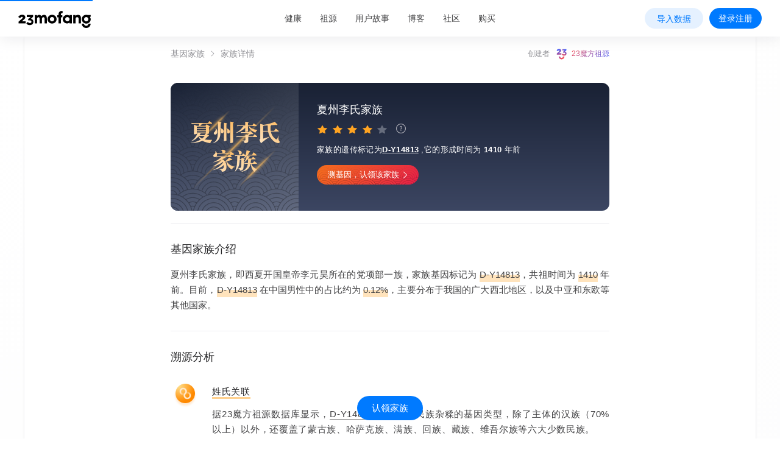

--- FILE ---
content_type: text/html; charset=utf-8
request_url: https://www.23mofang.com/ancestry/family/5f7340ecdeebcc00068a94e8?type&origin=false
body_size: 33187
content:
<!doctype html>
<html data-n-head-ssr lang="zh-CN">
  <head>
    <meta data-n-head="ssr" charset="utf-8"><meta data-n-head="ssr" name="renderer" content="webkit"><meta data-n-head="ssr" name="viewport" content="width=device-width, initial-scale=1, user-scalable=no, viewport-fit=cover"><meta data-n-head="ssr" name="X-UA-Compatible" content="IE=edge"><meta data-n-head="ssr" http-equiv="Content-Security-Policy" content="upgrade-insecure-requests"><meta data-n-head="ssr" data-hid="description" name="description" content="35族血统检测，姓氏基因检测，5300个家族基因检测，70000本家谱通过基因匹配，100万祖源爱好者的选择。"><meta data-n-head="ssr" data-hid="keywords" name="keywords" content=",23魔方基因检测,23andme,Ancestry,祖先,祖源分析,祖源免费测,家族检测,家谱检测,姓氏溯源,血统检测,姓氏检测,DNA寻亲"><title>夏州李氏家族祖源分析-23魔方祖源基因检测</title><link data-n-head="ssr" rel="shortcut icon" href="https://static.23mofang.com/web/logo/favicon.ico"><link data-n-head="ssr" rel="icon" href="https://static.23mofang.com/web/logo/favicon.ico"><link data-n-head="ssr" rel="apple-touch-icon-precomposed" href="https://static.23mofang.com/web/logo/logo_60.png" sizes="60x60"><link data-n-head="ssr" rel="apple-touch-icon-precomposed" href="https://static.23mofang.com/web/logo/logo_76.png" sizes="76x76"><link data-n-head="ssr" rel="apple-touch-icon-precomposed" href="https://static.23mofang.com/web/logo/logo_120.png" sizes="120x120"><link data-n-head="ssr" rel="apple-touch-icon-precomposed" href="https://static.23mofang.com/web/logo/logo_152.png" sizes="152x152"><link data-n-head="ssr" rel="apple-touch-icon-precomposed" href="https://static.23mofang.com/web/logo/logo_192.png" sizes="192x192"><link rel="stylesheet" href="https://static.23mofang.com/web/css/1c80b3c.css"><link rel="stylesheet" href="https://static.23mofang.com/web/css/f9381c6.css"><link rel="stylesheet" href="https://static.23mofang.com/web/css/298b96f.css">
  </head>
  <body  ontouchstart="">
    <div data-server-rendered="true" id="__nuxt"><div class="nuxt-progress" style="width:0%;height:2px;background-color:#007aff;opacity:0;"></div><div id="__layout"><div><main><div class="header" data-v-1363222a><header class="header-wrapper container opaque" data-v-1363222a><div class="header-content" data-v-1363222a><div class="main-header" data-v-1363222a><a href="/" class="logo-wrapper" data-v-1363222a><i alt="23魔方_个人基因检测与数据解读" class="logo-icon icon-logo_28 opaque" data-v-1363222a></i></a><nav role="navigation" class="main-nav" style="display:;" data-v-1363222a><ul class="main-nav-list" data-v-1363222a><li class="main-nav-item sample" data-v-1363222a><a href="/topics/disease" class="main-nav-link" data-v-1363222a>健康</a></li><li class="main-nav-item sample" data-v-1363222a><a href="javascript:;" class="main-nav-link" data-v-1363222a>祖源</a><ul class="nav-sample-list multi-level" data-v-1363222a><li class="nav-sample-item hairline" data-v-1363222a><a href="/topics/ancestry" class="nav-sample-link" data-v-1363222a><img alt="祖源检测" class="nav-sample-icon" data-v-1363222a><p class="nav-sample-name" data-v-1363222a>祖源检测</p></a></li><li class="nav-sample-item hairline" data-v-1363222a><a href="/ancestry/library-surname" class="nav-sample-link" data-v-1363222a><img alt="姓氏库" class="nav-sample-icon" data-v-1363222a><p class="nav-sample-name" data-v-1363222a>姓氏库</p></a></li><li class="nav-sample-item hairline" data-v-1363222a><a href="/ancestry/library-family?type=gene" class="nav-sample-link" data-v-1363222a><img alt="基因家族" class="nav-sample-icon" data-v-1363222a><p class="nav-sample-name" data-v-1363222a>基因家族</p></a></li><li class="nav-sample-item hairline" data-v-1363222a><a href="/ancestry/library-family?type=genealogy" class="nav-sample-link" data-v-1363222a><img alt="姓氏家族" class="nav-sample-icon" data-v-1363222a><p class="nav-sample-name" data-v-1363222a>姓氏家族</p></a></li><li class="nav-sample-item hairline" data-v-1363222a><a href="/ancestry/ytree" class="nav-sample-link" data-v-1363222a><img alt="Y 遗传标记树" class="nav-sample-icon" data-v-1363222a><p class="nav-sample-name" data-v-1363222a>Y 遗传标记树</p></a></li><li class="nav-sample-item hairline" data-v-1363222a><a href="/ancestry/family-tree" class="nav-sample-link" data-v-1363222a><img alt="家族树" class="nav-sample-icon" data-v-1363222a><p class="nav-sample-name" data-v-1363222a>家族树</p></a></li><li class="nav-sample-item hairline" data-v-1363222a><a href="/ancestry/reunion/platform" class="nav-sample-link" data-v-1363222a><img alt="基因寻亲" class="nav-sample-icon" data-v-1363222a><p class="nav-sample-name" data-v-1363222a>基因寻亲</p></a></li><li class="nav-sample-item hairline" data-v-1363222a><a href="/ancestry/service" class="nav-sample-link" data-v-1363222a><img alt="祖源服务" class="nav-sample-icon icon-service" data-v-1363222a><p class="nav-sample-name" data-v-1363222a>祖源服务</p></a></li></ul></li><li class="main-nav-item" data-v-1363222a><a href="/genestory" class="main-nav-link" data-v-1363222a>用户故事</a></li><li class="main-nav-item" data-v-1363222a><a href="/gene-club" class="main-nav-link" data-v-1363222a><span data-v-1363222a>博客</span></a></li><li class="main-nav-item sample" data-v-1363222a><a href="javascript:;" class="main-nav-link" data-v-1363222a>社区</a><ul class="nav-sample-list" data-v-1363222a><li class="nav-sample-item hairline" data-v-1363222a><a href="/community/" class="nav-sample-link" data-v-1363222a data-v-1363222a><img alt="祖源社区" class="nav-sample-icon" data-v-1363222a><p class="nav-sample-name" data-v-1363222a>祖源社区</p></a></li><li class="nav-sample-item hairline" data-v-1363222a><a href="/community/?module=health" class="nav-sample-link" data-v-1363222a data-v-1363222a><img alt="健康社区" class="nav-sample-icon" data-v-1363222a><p class="nav-sample-name" data-v-1363222a>健康社区</p></a></li></ul></li><li class="main-nav-item buy-btn" data-v-1363222a><a href="javascript:;" class="main-nav-link" data-v-1363222a>购买</a><ul class="nav-sample-list-buy" data-v-1a3c0f5e data-v-1363222a></ul></li><!----></ul></nav><!----><!----></div></div></header><!----><!----><!----></div><div class="ft_detail_-8WEa"><div class="ft_detail_inner_Rqgiz pt20_8IvnQ"><div class="bread_crumb_Qaz2X"><div><ul class="crumb_box_Fzczo" style="color:#909095;"><li class="crumb_item_ahd7A"><a href="/ancestry/library-family?type=gene" class="crumb_name_8zWOI">基因家族</a><i class="icon-ic_16_arrow_tiny ic_arrow_vXwWP"></i></li><li class="crumb_item_ahd7A"><span class="crumb_name_8zWOI">家族详情</span><!----></li></ul></div><div class="creator_info_9XLKD"><span class="creator_label_tO6Ye">创建者</span><svg xmlns="http://www.w3.org/2000/svg" width="24" height="24" viewBox="0 0 64 64" aria-hidden="true" fill=""><path d="M37.085 44.572a6.235 6.235 0 01-6.228 6.228 6.235 6.235 0 01-6.228-6.228h-6.343c0 6.942 5.628 12.571 12.571 12.571S43.43 51.514 43.43 44.571h-6.344z" fill="url(#paint0_radial_2615_215)"></path><path d="M19.849 11.428c-7.157 0-10.596 6.408-10.706 6.522l5.274 3.232c1.558-2.44 3.514-3.785 5.066-3.785 1.284 0 2.342 1.083 2.342 2.138 0 1.67-1.973 3.201-11.726 11.82v5.216h19.615v-6.319H19.457c6.052-5.338 9.456-7.499 9.456-11.84 0-3.533-2.739-6.983-9.064-6.983z" fill="url(#paint1_radial_2615_215)"></path><path d="M33.787 12.342v5.943H44.06l-6.933 5.881v3.55h4.142c3.452 0 5.203 1.328 5.203 3.948 0 .33-.027 1.402-.728 2.318-1.104 1.443-3.092 1.456-3.666 1.46-3.286.023-5.404-2.952-5.673-3.342L32 36.04c.127.115 2.662 5.102 9.866 5.102 3.296 0 6.041-.945 7.938-2.734 1.714-1.616 2.762-4.148 2.767-6.695v-.036c-.006-3.558-2.053-7.136-7.169-8.274l6.374-5.938v-5.123h-17.99z" fill="url(#paint2_radial_2615_215)"></path><defs><radialGradient id="paint0_radial_2615_215" cx="0" cy="0" r="1" gradientUnits="userSpaceOnUse" gradientTransform="matrix(31.17384 40.33962 -58.05465 44.86375 15.024 15.74)"><stop stop-color="#3D5AFE"></stop><stop offset=".139" stop-color="#3D5AFE"></stop><stop offset=".864" stop-color="#FF5252"></stop><stop offset="1" stop-color="#FF5252"></stop></radialGradient><radialGradient id="paint1_radial_2615_215" cx="0" cy="0" r="1" gradientUnits="userSpaceOnUse" gradientTransform="rotate(53.571 -5.917 19.296) scale(53.3883 51.2878)"><stop stop-color="#3D5AFE"></stop><stop offset=".056" stop-color="#3D5AFE"></stop><stop offset=".766" stop-color="#FF5252"></stop><stop offset="1" stop-color="#FF5252"></stop></radialGradient><radialGradient id="paint2_radial_2615_215" cx="0" cy="0" r="1" gradientUnits="userSpaceOnUse" gradientTransform="rotate(53.201 13.536 57.81) scale(39.9112 38.3279)"><stop stop-color="#3D5AFE"></stop><stop offset=".139" stop-color="#3D5AFE"></stop><stop offset=".864" stop-color="#FF5252"></stop><stop offset="1" stop-color="#FF5252"></stop></radialGradient></defs></svg><span class="creator_qlSTe"> 23魔方祖源</span></div></div><article class="container_dwyYA"><section class="family_info_kzI62"><main class="container_8zYkE"><section class="family_info_card_GgP5E"><div class="avatar_wHOS6 circle_eh8+Y" style="width:60px;height:60px;font-size:13px;"><div class="avatar_text_jh68j"><p><span class="linear_gradient_sNYty">夏</span><span class="linear_gradient_sNYty">州</span><span class="linear_gradient_sNYty">李</span><span class="linear_gradient_sNYty">氏</span></p><p><span class="linear_gradient_sNYty">家</span><span class="linear_gradient_sNYty">族</span></p></div></div><div class="family_info_9Kpnb"><p class="family_name_5JeCo">夏州李氏家族</p><div class="start_wrapper_YZaon"><img src="[data-uri]" alt class="star_icon_P7AX1"><img src="[data-uri]" alt class="star_icon_P7AX1"><img src="[data-uri]" alt class="star_icon_P7AX1"><img src="[data-uri]" alt class="star_icon_P7AX1"><img src="[data-uri]" alt class="star_icon_P7AX1"><a href="/report/ancestry/upgrade-star/explain"><i class="icon-ic_16_question icon_question_TZzw9"></i></a></div><div class="star_tip_LaxyC"><div>
          家族的遗传标记为<strong class="haplogroup_cb3hm"><a href='/ancestry/ytree/D-Y14813' target=_blank >D-Y14813</a></strong>,
        </div><div><span> 它的形成时间为 <strong>1410</strong></span><span> 年前</span></div></div><div class="family_btn_wrapper_ryWmY"><a href="/webview/ltv?commodityId=y_full" class="buy_entry_lwbh2">测基因，认领该家族 <i class="icon-ic_16_arrow_tiny icon_arrow_4anAq"></i></a></div><!----><div class="family_info_claimed_O2qC+"><!----></div></div></section></main></section><!----><section class="family_item_dFt4w family_intro_BoPZp"><h2 class="item_title_WbYxS">基因家族介绍</h2><p class="item_description_L-4bP"><p><melo-data></melo-data></p><p style="text-align: justify;"><melo-data></melo-data></p><p style="text-align: justify;">夏州李氏家族，即西夏开国皇帝李元昊所在的党项部一族，<span style="text-align: justify;">家族基因标记为 </span><span style="text-align: justify;"><a href='/ancestry/ytree/D-Y14813' target=_blank style='display: inline-block; box-shadow: inset 0px -12px 0px rgba(255, 164, 34, 0.3)'>D-Y14813</a></span><span style="text-align: justify;">，共祖时间为 </span><span style="text-align: justify;"><span style="display: inline-block; box-shadow: inset 0px -12px 0px rgba(255, 164, 34, 0.3)">1410</span></span><span style="text-align: justify;"> 年前。目前，</span><span style="text-align: justify;"><a href='/ancestry/ytree/D-Y14813' target=_blank style='display: inline-block; box-shadow: inset 0px -12px 0px rgba(255, 164, 34, 0.3)'>D-Y14813</a></span><span style="text-align: justify;"> 在中国男性中的占比约为 </span><span style="text-align: justify;"><span style="display: inline-block; box-shadow: inset 0px -12px 0px rgba(255, 164, 34, 0.3)">0.12%</span></span><span style="text-align: justify;">，主要分布于我国的广大西北地区，以及中亚和东欧等其他国家。</span></p></p></section><section class="container_oyIdH" data-v-258b4592><h2 class="title_hRFXi common_margin_xs979" data-v-258b4592>溯源分析</h2><!----><ul data-v-258b4592><li class="item_apIkz" data-v-258b4592><div class="item_info_XnUIO" data-v-258b4592><img src="https://assets-cgc.23mofang.com/cms-metadata/2021/10/20/dH17c9bb67da3/1634700000675_source_color.png" alt="姓氏关联" class="item_icon_I0dw-" data-v-258b4592><div class="item_right_jQkDc" data-v-258b4592><h3 class="item_title_NVRFh" style="box-shadow:inset 0px -3px 0px #FFD190;" data-v-258b4592>姓氏关联</h3><p class="item_content_OOqAy" data-v-258b4592><p><melo-data></melo-data></p><p style="text-align: justify;">据23魔方祖源数据库显示，<a href='/ancestry/ytree/D-Y14813' target=_blank style='font-weight: 500; border-bottom: 1px solid rgba(66, 66, 68, 0.6)'>D-Y14813</a> 是一个多民族杂糅的基因类型，除了主体的汉族（70% 以上）以外，还覆盖了蒙古族、哈萨克族、满族、回族、藏族、维吾尔族等六大少数民族。</p><p style="text-align: justify;"><br/></p><p style="text-align: justify;">在 <a href='/ancestry/ytree/D-Y14813' target=_blank style='font-weight: 500; border-bottom: 1px solid rgba(66, 66, 68, 0.6)'>D-Y14813</a> 下的汉族群体中，李姓为第一大姓，占到该类型人口的 13% 以上，魏姓为第二大姓，占到该类型人口的 8% 以上。此外还有一定比例的，以姬姓、折姓、山姓、潮姓为代表的特色小姓。</p><p style="text-align: justify;"><br/></p><p style="text-align: justify;">据此，我们推测在 <a href='/ancestry/ytree/D-Y14813' target=_blank style='font-weight: 500; border-bottom: 1px solid rgba(66, 66, 68, 0.6)'>D-Y14813</a> 下，可能存在着一个以李姓和魏姓为主体的晚近家族。</p></p><!----></div></div><!----><!----></li><li class="item_apIkz" data-v-258b4592><div class="item_info_XnUIO" data-v-258b4592><img src="https://assets-cgc.23mofang.com/cms-metadata/2021/10/20/P617c9bb8d6e7/1634700154599_time_color.png" alt="形成时间" class="item_icon_I0dw-" data-v-258b4592><div class="item_right_jQkDc" data-v-258b4592><h3 class="item_title_NVRFh" style="box-shadow:inset 0px -3px 0px #85DAFF;" data-v-258b4592>形成时间</h3><p class="item_content_OOqAy" data-v-258b4592><p><melo-data></melo-data></p><p style="text-align: justify;">通过计算得知，<a href='/ancestry/ytree/D-Y14813' target=_blank style='font-weight: 500; border-bottom: 1px solid rgba(66, 66, 68, 0.6)'>D-Y14813</a> 的形成时间约为 1410 年前，对应到中国的隋唐之际。而据《隋书》《新唐书》等史籍记载，唐初时，党项族早期首领「拓跋赤辞」助吐谷浑与唐朝作战，因战败降唐，被唐太宗赐姓「李」氏，并封为西戎州都督。这是该部族以李为姓最早的正史记录。</p></p><!----></div></div><!----><!----></li><li class="item_apIkz" data-v-258b4592><div class="item_info_XnUIO" data-v-258b4592><img src="https://assets-cgc.23mofang.com/cms-metadata/2021/10/20/Ba17c9bb90fe8/1634700169192_region_color.png" alt="分布情况" class="item_icon_I0dw-" data-v-258b4592><div class="item_right_jQkDc" data-v-258b4592><h3 class="item_title_NVRFh" style="box-shadow:inset 0px -3px 0px #9AE0C3;" data-v-258b4592>分布情况</h3><p class="item_content_OOqAy" data-v-258b4592><p><melo-data></melo-data></p><p style="text-align: justify;">我们观察了 <a href='/ancestry/ytree/D-Y14813' target=_blank style='font-weight: 500; border-bottom: 1px solid rgba(66, 66, 68, 0.6)'>D-Y14813</a> 人群如今的分布情况，发现主要集中在我国的西北地区，其中青海、甘肃、宁夏三省最为集中，占到了当地人口的 1% 以上，而我们将分布细化到市时又发现，除以上三省以外，陕西的延安、榆林两市，也有超过 1% 的当地人口占比。这与历史上夏州李氏家族的迁徙、活动范围大体相符。</p><p><br/></p><p style="text-align: justify;">唐朝时，党项部先是被迁徙到庆州（甘肃省庆阳市）安置，后又被迁徙到银州（陕西省榆林市米脂县）以北，夏州（陕西省榆林市横山区）以东地区，同时绥州（陕西省榆林市绥德县）、延州（陕西省延安市）一带也有大批党项人迁入。</p><p><br/></p><p style="text-align: justify;">唐朝末年，党项部拓跋氏首领「拓跋思恭」据宥州（陕西省榆林市靖边县东）自称刺史。后被唐僖宗封为夏州节度使，并赐姓李，封夏国公。北宋时，李元昊建立西夏，疆域涵盖了今天的宁夏、甘肃、青海东北部、内蒙古西部以及陕西北部地区。</p></p><!----></div></div><!----><div class="distribution_map_xYpuU" data-v-258b4592><div class="parentsum-distributed-map" data-v-30bb5b82 data-v-258b4592><div class="parentsum-distributed-map-container" data-v-30bb5b82><!----></div><div class="parentsum-distributed-map-provinces" data-v-30bb5b82><ul data-v-30bb5b82><li class="parentsum-distributed-map-province hairline" data-v-30bb5b82><p data-v-30bb5b82 data-v-258b4592>宁夏回族自治区</p><p class="semibold" data-v-30bb5b82 data-v-258b4592>1.54%</p></li><li class="parentsum-distributed-map-province hairline" data-v-30bb5b82><p data-v-30bb5b82 data-v-258b4592>青海省</p><p class="semibold" data-v-30bb5b82 data-v-258b4592>1.54%</p></li><li class="parentsum-distributed-map-province hairline" data-v-30bb5b82><p data-v-30bb5b82 data-v-258b4592>甘肃省</p><p class="semibold" data-v-30bb5b82 data-v-258b4592>1.24%</p></li><li class="parentsum-distributed-map-province hairline" data-v-30bb5b82><p data-v-30bb5b82 data-v-258b4592>西藏自治区</p><p class="semibold" data-v-30bb5b82 data-v-258b4592>1.00%</p></li><li class="parentsum-distributed-map-province hairline" data-v-30bb5b82><p data-v-30bb5b82 data-v-258b4592>新疆维吾尔自治区</p><p class="semibold" data-v-30bb5b82 data-v-258b4592>0.85%</p></li><li class="parentsum-distributed-map-province hairline on-hide" data-v-30bb5b82><p data-v-30bb5b82 data-v-258b4592>内蒙古自治区</p><p class="semibold" data-v-30bb5b82 data-v-258b4592>0.63%</p></li><li class="parentsum-distributed-map-province hairline on-hide" data-v-30bb5b82><p data-v-30bb5b82 data-v-258b4592>陕西省</p><p class="semibold" data-v-30bb5b82 data-v-258b4592>0.45%</p></li><li class="parentsum-distributed-map-province hairline on-hide" data-v-30bb5b82><p data-v-30bb5b82 data-v-258b4592>安徽省</p><p class="semibold" data-v-30bb5b82 data-v-258b4592>0.16%</p></li><li class="parentsum-distributed-map-province hairline on-hide" data-v-30bb5b82><p data-v-30bb5b82 data-v-258b4592>北京市</p><p class="semibold" data-v-30bb5b82 data-v-258b4592>0.15%</p></li><li class="parentsum-distributed-map-province hairline on-hide" data-v-30bb5b82><p data-v-30bb5b82 data-v-258b4592>黑龙江省</p><p class="semibold" data-v-30bb5b82 data-v-258b4592>0.14%</p></li><li class="parentsum-distributed-map-province hairline on-hide" data-v-30bb5b82><p data-v-30bb5b82 data-v-258b4592>河北省</p><p class="semibold" data-v-30bb5b82 data-v-258b4592>0.13%</p></li><li class="parentsum-distributed-map-province hairline on-hide" data-v-30bb5b82><p data-v-30bb5b82 data-v-258b4592>山西省</p><p class="semibold" data-v-30bb5b82 data-v-258b4592>0.10%</p></li><li class="parentsum-distributed-map-province hairline on-hide" data-v-30bb5b82><p data-v-30bb5b82 data-v-258b4592>贵州省</p><p class="semibold" data-v-30bb5b82 data-v-258b4592>0.08%</p></li><li class="parentsum-distributed-map-province hairline on-hide" data-v-30bb5b82><p data-v-30bb5b82 data-v-258b4592>山东省</p><p class="semibold" data-v-30bb5b82 data-v-258b4592>0.07%</p></li><li class="parentsum-distributed-map-province hairline on-hide" data-v-30bb5b82><p data-v-30bb5b82 data-v-258b4592>河南省</p><p class="semibold" data-v-30bb5b82 data-v-258b4592>0.07%</p></li><li class="parentsum-distributed-map-province hairline on-hide" data-v-30bb5b82><p data-v-30bb5b82 data-v-258b4592>上海市</p><p class="semibold" data-v-30bb5b82 data-v-258b4592>0.05%</p></li><li class="parentsum-distributed-map-province hairline on-hide" data-v-30bb5b82><p data-v-30bb5b82 data-v-258b4592>云南省</p><p class="semibold" data-v-30bb5b82 data-v-258b4592>0.05%</p></li><li class="parentsum-distributed-map-province hairline on-hide" data-v-30bb5b82><p data-v-30bb5b82 data-v-258b4592>四川省</p><p class="semibold" data-v-30bb5b82 data-v-258b4592>0.04%</p></li><li class="parentsum-distributed-map-province hairline on-hide" data-v-30bb5b82><p data-v-30bb5b82 data-v-258b4592>辽宁省</p><p class="semibold" data-v-30bb5b82 data-v-258b4592>0.04%</p></li><li class="parentsum-distributed-map-province hairline on-hide" data-v-30bb5b82><p data-v-30bb5b82 data-v-258b4592>重庆市</p><p class="semibold" data-v-30bb5b82 data-v-258b4592>0.03%</p></li><li class="parentsum-distributed-map-province hairline on-hide" data-v-30bb5b82><p data-v-30bb5b82 data-v-258b4592>江苏省</p><p class="semibold" data-v-30bb5b82 data-v-258b4592>0.03%</p></li><li class="parentsum-distributed-map-province hairline on-hide" data-v-30bb5b82><p data-v-30bb5b82 data-v-258b4592>江西省</p><p class="semibold" data-v-30bb5b82 data-v-258b4592>0.02%</p></li><li class="parentsum-distributed-map-province hairline on-hide" data-v-30bb5b82><p data-v-30bb5b82 data-v-258b4592>湖南省</p><p class="semibold" data-v-30bb5b82 data-v-258b4592>0.01%</p></li><li class="parentsum-distributed-map-province hairline on-hide" data-v-30bb5b82><p data-v-30bb5b82 data-v-258b4592>浙江省</p><p class="semibold" data-v-30bb5b82 data-v-258b4592>0.01%</p></li><li class="parentsum-provinces-toggle" data-v-30bb5b82>
        展开<span class="icon-ic_16_arrow_tiny" data-v-30bb5b82></span></li></ul></div></div></div></li><li class="item_apIkz" data-v-258b4592><div class="item_info_XnUIO" data-v-258b4592><img src="https://assets-cgc.23mofang.com/cms-metadata/2021/10/20/Gb17c9bb94f15/1634700185365_subline_color.png" alt="支系情况" class="item_icon_I0dw-" data-v-258b4592><div class="item_right_jQkDc" data-v-258b4592><h3 class="item_title_NVRFh" style="box-shadow:inset 0px -3px 0px #B5B8F6;" data-v-258b4592>支系情况</h3><p class="item_content_OOqAy" data-v-258b4592><p><melo-data></melo-data></p><p style="text-align: justify;">研究发现，在 <a href='/ancestry/ytree/D-Y14813' target=_blank style='font-weight: 500; border-bottom: 1px solid rgba(66, 66, 68, 0.6)'>D-Y14813</a> 支系的下出现了多叉分化，并且其中的 <a href='/ancestry/ytree/D-Z34359' target=_blank style='font-weight: 500; border-bottom: 1px solid rgba(66, 66, 68, 0.6)'>D-Z34359</a> 在随后的百余年间也出现了连续分化的情况，从时间上推算，该支系应该是在隋唐时期有过较大发展的家族，这与历史上党项族的高度发展时期高度吻合。</p><p style="text-align: justify;"><img src="https://assets-cgc.23mofang.com/editor/upload/image/20231222/1703229076990022694.png" alt="D-Y14813.png"/></p><p style="text-align: justify;"><br/></p><p style="text-align: justify;">史载，党项族南北朝时期形成部落联盟，隋唐时得到较大发展。从唐末（881 年）唐僖宗封李思恭为夏国公开始，到 1227 年西夏被蒙古所灭，夏州李氏政权共历 346 年。</p><p style="text-align: justify;"><br/></p></p><!----></div></div><!----><!----></li></ul></section><section class="container_oyIdH" data-v-258b4592><h2 class="title_hRFXi common_margin_xs979" data-v-258b4592>家族详情</h2><!----><ul data-v-258b4592><li class="item_apIkz" data-v-258b4592><div class="item_info_XnUIO" data-v-258b4592><img src="https://assets-cgc.23mofang.com/cms-metadata/2021/10/20/IP17c9bb98bfb/1634700200955_storybook_color.png" alt="家族情况介绍" class="item_icon_I0dw-" data-v-258b4592><div class="item_right_jQkDc" data-v-258b4592><h3 class="item_title_NVRFh" style="box-shadow:inset 0px -3px 0px #FFC682;" data-v-258b4592>家族情况介绍</h3><p class="item_content_OOqAy" data-v-258b4592><p><melo-data></melo-data></p><p style="text-align: justify;">「党项」最早是对居住在四川松潘高原一带，以畜牧为生的多个部落的泛指。魏晋南北朝时期，此地形成部落联盟。唐初时，党项首领拓跋赤辞助吐谷浑与唐朝作战，因战败降唐，被唐太宗赐姓「李」氏，并封为西戎州都督。</p><p style="text-align: justify;"><br/></p><p style="text-align: justify;">在隋唐时期，党项部曾经历多次迁徙，最终逐渐集中到甘肃东部、陕西北部一带，仍以分散的部落为主。唐朝末年（873 年左右），其中实力较强的拓跋部首领拓跋思恭据宥州（今内蒙古鄂托克旗）自称刺史，公元 881 年拓跋思恭因协助唐朝攻打黄巢，被唐僖宗封为夏州节度使，并再度赐姓李，封夏国公。故此，史志一般称该部为夏州李氏。</p><p style="text-align: justify;"><br/></p><p style="text-align: justify;">北宋初期，夏州李氏与宋朝发生了多次战争。后首领李继捧归降北宋，但其族人又拥立李继迁叛宋自立。1005 年，李元昊的父亲李德明与宋朝议和，宋真宗赐其姓氏，授夏州刺史，充定难军节度使。李元昊继位后，开始积极准备脱离北宋，他首先弃李姓，自称嵬名氏（可能为夏州李姓氏中「魏」姓的来源），不久后建立西夏王朝，并统治西北地区约 200 年之久，最后被蒙古帝国所灭。</p><p style="text-align: justify;"><br/></p><p style="text-align: justify;">党项族被蒙古人称为唐兀，属色目人的一族，在元朝时还有部分甚为活跃，但其后逐渐与其他各族融合，党项之名逐渐消失于中国历史上。</p></p><!----></div></div><!----><!----></li><li class="item_apIkz" data-v-258b4592><div class="item_info_XnUIO" data-v-258b4592><img src="https://assets-cgc.23mofang.com/cms-metadata/2021/10/20/Sq17c9bb9df0f/1634700222223_v_color.png" alt="家族名人简介" class="item_icon_I0dw-" data-v-258b4592><div class="item_right_jQkDc" data-v-258b4592><h3 class="item_title_NVRFh" style="box-shadow:inset 0px -3px 0px #9A9FAC;" data-v-258b4592>家族名人简介</h3><!----><div class="celebrities_list_Vkdy9" data-v-258b4592><div data-v-258b4592><a href="/ancestry/ancestor/618c856ad1dde90007137add?fromUrl=%2Fancestry%2Ffamily%2F5f7340ecdeebcc00068a94e8%3Ftype&amp;origin=false&amp;entryType=GENE" class="celebrity_rtqpA" style="background:linear-gradient(#6C7793, #38435D);"><div class="celebrity_shadow_iPlxv"><div class="avatar_wrapper_rZCLA"><div class="avatar_wHOS6 avatar_radius_De4k3 circle_eh8+Y avatar_Ak8sB" style="width:70px;height:70px;font-size:18px;"><div class="avatar_text_jh68j text_column_NM83f"><span class="linear_gradient_sNYty">李</span><span class="linear_gradient_sNYty">思</span><span class="linear_gradient_sNYty">恭</span></div></div><p class="mob-only celebrity_name_egTch">李思恭</p></div><div class="celebrity_info_gH08r"><p class="pc-only celebrity_name_egTch">李思恭</p><p class="celebrity_content_dlorL"><p><melo-data></melo-data></p><p style="text-align: justify;">李思恭（？—895 年），原名拓跋思恭，唐朝末年党项族平夏部的首领，唐末因平定黄巢有功被赐皇姓「李」。原是夏州（今陕西省靖边县）的偏将，唐朝末年据宥州自称刺史。</p><p style="text-align: justify;"><br/></p><p style="text-align: justify;">中和元年（881 年）黄巢入长安，李思恭与鄜州（今陕西省富县）李孝昌同誓讨贼，唐僖宗以他为左武卫将军，权知夏绥银节度事。第二年，唐僖宗下诏命李思恭为京城西面都统、检校司空、同中书门下平章事，后进封四面都统，权知京兆尹。黄巢被平定后，李思恭兼太子太傅，封夏国公，赐姓李，拜夏州节度使，统辖夏、绥、银、宥、静五州地区。李思恭将其管辖地区改名为「定难军」。</p><p style="text-align: justify;"><br/></p><p style="text-align: justify;">乾宁二年（895 年），李思恭去世，定难军内部推举其弟李思谏为定难军节度使，思孝、思敬为保大节度使。</p></p><div class="know_more_jZ37j"><span>了解更多</span><svg xmlns="http://www.w3.org/2000/svg" width="20" height="20" viewBox="0 0 64 64" aria-hidden="true" fill="#FFF"><path fill-rule="evenodd" clip-rule="evenodd" d="M25.744 16L22.4 19.373l12.515 12.624L22.4 44.627 25.744 48 41.6 31.997 25.744 16z"></path></svg></div></div></div></a><a href="/ancestry/ancestor/618c85c9d1dde90007137ade?fromUrl=%2Fancestry%2Ffamily%2F5f7340ecdeebcc00068a94e8%3Ftype&amp;origin=false&amp;entryType=GENE" class="celebrity_rtqpA" style="background:linear-gradient(#6C7793, #38435D);"><div class="celebrity_shadow_iPlxv"><div class="avatar_wrapper_rZCLA"><div class="avatar_wHOS6 avatar_radius_De4k3 circle_eh8+Y avatar_Ak8sB" style="width:70px;height:70px;font-size:18px;"><div class="avatar_text_jh68j text_column_NM83f"><span class="linear_gradient_sNYty">李</span><span class="linear_gradient_sNYty">元</span><span class="linear_gradient_sNYty">昊</span></div></div><p class="mob-only celebrity_name_egTch">李元昊</p></div><div class="celebrity_info_gH08r"><p class="pc-only celebrity_name_egTch">李元昊</p><p class="celebrity_content_dlorL"><p><melo-data></melo-data></p><p style="text-align: justify;">李元昊（1003 年—1048 年），党项族，银州米脂寨人（今陕西米脂县），西夏王朝开国皇帝。与北宋决裂而称帝时，放弃旧姓名，改为嵬名（姓）曩霄（名），天授礼法延祚十年（1047 年）恢复李姓。</p><p style="text-align: justify;"><br/></p><p style="text-align: justify;">李元昊祖上长期统治夏州。远祖拓跋思恭，帮助唐僖宗平定黄巢起义，赐李姓，封夏国公。祖父李继迁被辽封为为夏国王，父亲李德明被辽封为「大夏国王」、宋封他为夏国王。天授礼法延祚元年（1038 年）李元昊对辽宋称帝，建立西夏，定都兴庆（今宁夏银川市），追封祖宗，修建宫殿，设立文武两班官员，创制西夏文，颁布秃发令，派兵攻取瓜州、沙州（甘肃敦煌）、肃州（今甘肃酒泉、嘉峪关一带）三个战略要地。</p><p style="text-align: justify;"><br/></p><p style="text-align: justify;">称帝后，西夏与宋朝的关系彻底破裂，经三川口之战、好水川之战、麟府丰之战、定川寨之战四大战役，西夏歼灭宋军西北数万精锐。河曲之战中，击败御驾亲征的辽兴宗，奠定了宋、辽、西夏三分天下的格局。</p><p style="text-align: justify;"><br/></p><p style="text-align: justify;">天授礼法延祚十一年（1048 年），为次子宁令哥所弑，谥号武烈皇帝，庙号景宗，由幼子李谅祚即位。</p></p><div class="know_more_jZ37j"><span>了解更多</span><svg xmlns="http://www.w3.org/2000/svg" width="20" height="20" viewBox="0 0 64 64" aria-hidden="true" fill="#FFF"><path fill-rule="evenodd" clip-rule="evenodd" d="M25.744 16L22.4 19.373l12.515 12.624L22.4 44.627 25.744 48 41.6 31.997 25.744 16z"></path></svg></div></div></div></a></div></div></div></div><!----><!----></li><li class="item_apIkz" data-v-258b4592><div class="item_info_XnUIO" data-v-258b4592><img src="https://assets-cgc.23mofang.com/cms-metadata/2021/10/20/8R17c9bba2657/1634700240471_chart_color.png" alt="姓氏分布" class="item_icon_I0dw-" data-v-258b4592><div class="item_right_jQkDc" data-v-258b4592><h3 class="item_title_NVRFh" style="box-shadow:inset 0px -3px 0px #9DE0E7;" data-v-258b4592>姓氏分布</h3><p class="item_content_OOqAy" data-v-258b4592><p><melo-data></melo-data></p><p style="text-align: justify;">我们统计了如今夏州李氏家族的姓氏分布情况，其中李姓依然是第一大姓，魏姓为第二大姓，都有较高占比。此外，还有一定比例的米姓、姬姓等特色小姓。</p></p><!----></div></div><div class="surname_proportion_396lR" data-v-258b4592><div class="proportion_TSA08" data-v-258b4592><p class="proportion_explain_6ivPO">现代夏州李氏家族后裔的<br>姓氏占比情况</p><div class="proportion_chart_wrapper_fNj1N"><div class="proportion_chart_13jsL"><p class="proportion_percent_USBcB">12.21%</p><div class="proportion_bar_c51TE main_surname_bar_n1jox" style="width:-178px;"></div><p class="proportion_surname_ETaWJ main_proportion_name_2w9sb">李</p></div><div class="proportion_chart_13jsL"><p class="proportion_percent_USBcB">6.49%</p><div class="proportion_bar_c51TE" style="width:-94.56250523744139px;"></div><p class="proportion_surname_ETaWJ">魏</p></div><div class="proportion_chart_13jsL"><p class="proportion_percent_USBcB">4.96%</p><div class="proportion_bar_c51TE" style="width:-72.31250177617576px;"></div><p class="proportion_surname_ETaWJ">刘</p></div><div class="proportion_chart_13jsL"><p class="proportion_percent_USBcB">3.44%</p><div class="proportion_bar_c51TE" style="width:-50.06249831491016px;"></div><p class="proportion_surname_ETaWJ">张</p></div><div class="proportion_chart_13jsL"><p class="proportion_percent_USBcB">3.05%</p><div class="proportion_bar_c51TE" style="width:-44.49999963565625px;"></div><p class="proportion_surname_ETaWJ">姬</p></div><div class="proportion_chart_13jsL on_hide_LguKX"><p class="proportion_percent_USBcB">2.67%</p><div class="proportion_bar_c51TE" style="width:-38.937499499027346px;"></div><p class="proportion_surname_ETaWJ">赵</p></div><div class="proportion_chart_13jsL on_hide_LguKX"><p class="proportion_percent_USBcB">2.67%</p><div class="proportion_bar_c51TE" style="width:-38.937499499027346px;"></div><p class="proportion_surname_ETaWJ">杨</p></div><div class="proportion_chart_13jsL on_hide_LguKX"><p class="proportion_percent_USBcB">2.67%</p><div class="proportion_bar_c51TE" style="width:-38.937499499027346px;"></div><p class="proportion_surname_ETaWJ">马</p></div><div class="proportion_chart_13jsL on_hide_LguKX"><p class="proportion_percent_USBcB">2.67%</p><div class="proportion_bar_c51TE" style="width:-38.937499499027346px;"></div><p class="proportion_surname_ETaWJ">戴</p></div><div class="proportion_chart_13jsL on_hide_LguKX"><p class="proportion_percent_USBcB">2.29%</p><div class="proportion_bar_c51TE" style="width:-33.37500081977343px;"></div><p class="proportion_surname_ETaWJ">郭</p></div><div class="proportion_chart_13jsL on_hide_LguKX"><p class="proportion_percent_USBcB">1.91%</p><div class="proportion_bar_c51TE" style="width:-27.812500683144524px;"></div><p class="proportion_surname_ETaWJ">包</p></div><div class="proportion_chart_13jsL on_hide_LguKX"><p class="proportion_percent_USBcB">1.53%</p><div class="proportion_bar_c51TE" style="width:-22.250000546515622px;"></div><p class="proportion_surname_ETaWJ">米</p></div><div class="proportion_chart_13jsL on_hide_LguKX"><p class="proportion_percent_USBcB">1.53%</p><div class="proportion_bar_c51TE" style="width:-22.250000546515622px;"></div><p class="proportion_surname_ETaWJ">黄</p></div><div class="proportion_chart_13jsL on_hide_LguKX"><p class="proportion_percent_USBcB">1.53%</p><div class="proportion_bar_c51TE" style="width:-22.250000546515622px;"></div><p class="proportion_surname_ETaWJ">高</p></div><div class="proportion_chart_13jsL on_hide_LguKX"><p class="proportion_percent_USBcB">1.53%</p><div class="proportion_bar_c51TE" style="width:-22.250000546515622px;"></div><p class="proportion_surname_ETaWJ">乔</p></div><div class="proportion_chart_13jsL on_hide_LguKX"><p class="proportion_percent_USBcB">1.53%</p><div class="proportion_bar_c51TE" style="width:-22.250000546515622px;"></div><p class="proportion_surname_ETaWJ">王</p></div><div class="proportion_chart_13jsL on_hide_LguKX"><p class="proportion_percent_USBcB">1.53%</p><div class="proportion_bar_c51TE" style="width:-22.250000546515622px;"></div><p class="proportion_surname_ETaWJ">潮</p></div><div class="proportion_chart_13jsL on_hide_LguKX"><p class="proportion_percent_USBcB">1.53%</p><div class="proportion_bar_c51TE" style="width:-22.250000546515622px;"></div><p class="proportion_surname_ETaWJ">薛</p></div><div class="proportion_chart_13jsL on_hide_LguKX"><p class="proportion_percent_USBcB">1.15%</p><div class="proportion_bar_c51TE" style="width:-16.687500409886717px;"></div><p class="proportion_surname_ETaWJ">叶</p></div><div class="proportion_chart_13jsL on_hide_LguKX"><p class="proportion_percent_USBcB">1.15%</p><div class="proportion_bar_c51TE" style="width:-16.687500409886717px;"></div><p class="proportion_surname_ETaWJ">金</p></div><div class="proportion_chart_13jsL on_hide_LguKX"><p class="proportion_percent_USBcB">1.15%</p><div class="proportion_bar_c51TE" style="width:-16.687500409886717px;"></div><p class="proportion_surname_ETaWJ">徐</p></div><div class="proportion_chart_13jsL on_hide_LguKX"><p class="proportion_percent_USBcB">1.15%</p><div class="proportion_bar_c51TE" style="width:-16.687500409886717px;"></div><p class="proportion_surname_ETaWJ">范</p></div><div class="proportion_chart_13jsL on_hide_LguKX"><p class="proportion_percent_USBcB">1.15%</p><div class="proportion_bar_c51TE" style="width:-16.687500409886717px;"></div><p class="proportion_surname_ETaWJ">阿</p></div><div class="proportion_chart_13jsL on_hide_LguKX"><p class="proportion_percent_USBcB">1.15%</p><div class="proportion_bar_c51TE" style="width:-16.687500409886717px;"></div><p class="proportion_surname_ETaWJ">丁</p></div><div class="proportion_chart_13jsL on_hide_LguKX"><p class="proportion_percent_USBcB">1.15%</p><div class="proportion_bar_c51TE" style="width:-16.687500409886717px;"></div><p class="proportion_surname_ETaWJ">白</p></div><div class="proportion_chart_13jsL on_hide_LguKX"><p class="proportion_percent_USBcB">1.15%</p><div class="proportion_bar_c51TE" style="width:-16.687500409886717px;"></div><p class="proportion_surname_ETaWJ">秦</p></div><div class="proportion_chart_13jsL on_hide_LguKX"><p class="proportion_percent_USBcB">1.15%</p><div class="proportion_bar_c51TE" style="width:-16.687500409886717px;"></div><p class="proportion_surname_ETaWJ">朱</p></div><div class="proportion_chart_13jsL on_hide_LguKX"><p class="proportion_percent_USBcB">1.15%</p><div class="proportion_bar_c51TE" style="width:-16.687500409886717px;"></div><p class="proportion_surname_ETaWJ">苏</p></div><div class="proportion_chart_13jsL on_hide_LguKX"><p class="proportion_percent_USBcB">1.15%</p><div class="proportion_bar_c51TE" style="width:-16.687500409886717px;"></div><p class="proportion_surname_ETaWJ">何</p></div><div class="proportion_chart_13jsL on_hide_LguKX"><p class="proportion_percent_USBcB">1.15%</p><div class="proportion_bar_c51TE" style="width:-16.687500409886717px;"></div><p class="proportion_surname_ETaWJ">牛</p></div><div class="proportion_chart_13jsL on_hide_LguKX"><p class="proportion_percent_USBcB">1.15%</p><div class="proportion_bar_c51TE" style="width:-16.687500409886717px;"></div><p class="proportion_surname_ETaWJ">石</p></div><div class="proportion_chart_13jsL on_hide_LguKX"><p class="proportion_percent_USBcB">0.76%</p><div class="proportion_bar_c51TE" style="width:-11.125000273257811px;"></div><p class="proportion_surname_ETaWJ">雷</p></div><div class="proportion_chart_13jsL on_hide_LguKX"><p class="proportion_percent_USBcB">0.76%</p><div class="proportion_bar_c51TE" style="width:-11.125000273257811px;"></div><p class="proportion_surname_ETaWJ">孔</p></div><div class="proportion_chart_13jsL on_hide_LguKX"><p class="proportion_percent_USBcB">0.76%</p><div class="proportion_bar_c51TE" style="width:-11.125000273257811px;"></div><p class="proportion_surname_ETaWJ">巴</p></div><div class="proportion_chart_13jsL on_hide_LguKX"><p class="proportion_percent_USBcB">0.76%</p><div class="proportion_bar_c51TE" style="width:-11.125000273257811px;"></div><p class="proportion_surname_ETaWJ">折</p></div><div class="proportion_chart_13jsL on_hide_LguKX"><p class="proportion_percent_USBcB">0.76%</p><div class="proportion_bar_c51TE" style="width:-11.125000273257811px;"></div><p class="proportion_surname_ETaWJ">闫</p></div><div class="proportion_chart_13jsL on_hide_LguKX"><p class="proportion_percent_USBcB">0.76%</p><div class="proportion_bar_c51TE" style="width:-11.125000273257811px;"></div><p class="proportion_surname_ETaWJ">武</p></div><div class="proportion_chart_13jsL on_hide_LguKX"><p class="proportion_percent_USBcB">0.76%</p><div class="proportion_bar_c51TE" style="width:-11.125000273257811px;"></div><p class="proportion_surname_ETaWJ">路</p></div><div class="proportion_chart_13jsL on_hide_LguKX"><p class="proportion_percent_USBcB">0.76%</p><div class="proportion_bar_c51TE" style="width:-11.125000273257811px;"></div><p class="proportion_surname_ETaWJ">周</p></div><div class="proportion_chart_13jsL on_hide_LguKX"><p class="proportion_percent_USBcB">0.76%</p><div class="proportion_bar_c51TE" style="width:-11.125000273257811px;"></div><p class="proportion_surname_ETaWJ">山</p></div><div class="proportion_chart_13jsL on_hide_LguKX"><p class="proportion_percent_USBcB">0.76%</p><div class="proportion_bar_c51TE" style="width:-11.125000273257811px;"></div><p class="proportion_surname_ETaWJ">崔</p></div><div class="proportion_chart_13jsL on_hide_LguKX"><p class="proportion_percent_USBcB">0.76%</p><div class="proportion_bar_c51TE" style="width:-11.125000273257811px;"></div><p class="proportion_surname_ETaWJ">陈</p></div><div class="proportion_chart_13jsL on_hide_LguKX"><p class="proportion_percent_USBcB">0.76%</p><div class="proportion_bar_c51TE" style="width:-11.125000273257811px;"></div><p class="proportion_surname_ETaWJ">罗</p></div><div class="proportion_chart_13jsL on_hide_LguKX"><p class="proportion_percent_USBcB">0.76%</p><div class="proportion_bar_c51TE" style="width:-11.125000273257811px;"></div><p class="proportion_surname_ETaWJ">柴</p></div><div class="proportion_chart_13jsL on_hide_LguKX"><p class="proportion_percent_USBcB">0.76%</p><div class="proportion_bar_c51TE" style="width:-11.125000273257811px;"></div><p class="proportion_surname_ETaWJ">慕</p></div><div class="proportion_chart_13jsL on_hide_LguKX"><p class="proportion_percent_USBcB">0.76%</p><div class="proportion_bar_c51TE" style="width:-11.125000273257811px;"></div><p class="proportion_surname_ETaWJ">蒋</p></div><div class="proportion_chart_13jsL on_hide_LguKX"><p class="proportion_percent_USBcB">0.38%</p><div class="proportion_bar_c51TE" style="width:-5.5625001366289055px;"></div><p class="proportion_surname_ETaWJ">巩</p></div><div class="proportion_chart_13jsL on_hide_LguKX"><p class="proportion_percent_USBcB">0.38%</p><div class="proportion_bar_c51TE" style="width:-5.5625001366289055px;"></div><p class="proportion_surname_ETaWJ">樊</p></div><div class="proportion_chart_13jsL on_hide_LguKX"><p class="proportion_percent_USBcB">0.38%</p><div class="proportion_bar_c51TE" style="width:-5.5625001366289055px;"></div><p class="proportion_surname_ETaWJ">贝</p></div><div class="proportion_chart_13jsL on_hide_LguKX"><p class="proportion_percent_USBcB">0.38%</p><div class="proportion_bar_c51TE" style="width:-5.5625001366289055px;"></div><p class="proportion_surname_ETaWJ">万</p></div><div class="proportion_chart_13jsL on_hide_LguKX"><p class="proportion_percent_USBcB">0.38%</p><div class="proportion_bar_c51TE" style="width:-5.5625001366289055px;"></div><p class="proportion_surname_ETaWJ">吴</p></div><div class="proportion_chart_13jsL on_hide_LguKX"><p class="proportion_percent_USBcB">0.38%</p><div class="proportion_bar_c51TE" style="width:-5.5625001366289055px;"></div><p class="proportion_surname_ETaWJ">曹</p></div><div class="proportion_chart_13jsL on_hide_LguKX"><p class="proportion_percent_USBcB">0.38%</p><div class="proportion_bar_c51TE" style="width:-5.5625001366289055px;"></div><p class="proportion_surname_ETaWJ">旦</p></div><div class="proportion_chart_13jsL on_hide_LguKX"><p class="proportion_percent_USBcB">0.38%</p><div class="proportion_bar_c51TE" style="width:-5.5625001366289055px;"></div><p class="proportion_surname_ETaWJ">买</p></div><div class="proportion_chart_13jsL on_hide_LguKX"><p class="proportion_percent_USBcB">0.38%</p><div class="proportion_bar_c51TE" style="width:-5.5625001366289055px;"></div><p class="proportion_surname_ETaWJ">迪</p></div><div class="proportion_chart_13jsL on_hide_LguKX"><p class="proportion_percent_USBcB">0.38%</p><div class="proportion_bar_c51TE" style="width:-5.5625001366289055px;"></div><p class="proportion_surname_ETaWJ">达</p></div><div class="proportion_chart_13jsL on_hide_LguKX"><p class="proportion_percent_USBcB">0.38%</p><div class="proportion_bar_c51TE" style="width:-5.5625001366289055px;"></div><p class="proportion_surname_ETaWJ">焦</p></div><div class="proportion_chart_13jsL on_hide_LguKX"><p class="proportion_percent_USBcB">0.38%</p><div class="proportion_bar_c51TE" style="width:-5.5625001366289055px;"></div><p class="proportion_surname_ETaWJ">无</p></div><div class="proportion_chart_13jsL on_hide_LguKX"><p class="proportion_percent_USBcB">0.38%</p><div class="proportion_bar_c51TE" style="width:-5.5625001366289055px;"></div><p class="proportion_surname_ETaWJ">青</p></div><div class="proportion_chart_13jsL on_hide_LguKX"><p class="proportion_percent_USBcB">0.38%</p><div class="proportion_bar_c51TE" style="width:-5.5625001366289055px;"></div><p class="proportion_surname_ETaWJ">尹</p></div><div class="proportion_chart_13jsL on_hide_LguKX"><p class="proportion_percent_USBcB">0.38%</p><div class="proportion_bar_c51TE" style="width:-5.5625001366289055px;"></div><p class="proportion_surname_ETaWJ">千</p></div><div class="proportion_chart_13jsL on_hide_LguKX"><p class="proportion_percent_USBcB">0.38%</p><div class="proportion_bar_c51TE" style="width:-5.5625001366289055px;"></div><p class="proportion_surname_ETaWJ">景</p></div><div class="proportion_chart_13jsL on_hide_LguKX"><p class="proportion_percent_USBcB">0.38%</p><div class="proportion_bar_c51TE" style="width:-5.5625001366289055px;"></div><p class="proportion_surname_ETaWJ">哈</p></div><div class="proportion_chart_13jsL on_hide_LguKX"><p class="proportion_percent_USBcB">0.38%</p><div class="proportion_bar_c51TE" style="width:-5.5625001366289055px;"></div><p class="proportion_surname_ETaWJ">英</p></div><div class="proportion_chart_13jsL on_hide_LguKX"><p class="proportion_percent_USBcB">0.38%</p><div class="proportion_bar_c51TE" style="width:-5.5625001366289055px;"></div><p class="proportion_surname_ETaWJ">尤</p></div><div class="proportion_chart_13jsL on_hide_LguKX"><p class="proportion_percent_USBcB">0.38%</p><div class="proportion_bar_c51TE" style="width:-5.5625001366289055px;"></div><p class="proportion_surname_ETaWJ">卡</p></div><div class="proportion_chart_13jsL on_hide_LguKX"><p class="proportion_percent_USBcB">0.38%</p><div class="proportion_bar_c51TE" style="width:-5.5625001366289055px;"></div><p class="proportion_surname_ETaWJ">常</p></div><div class="proportion_chart_13jsL on_hide_LguKX"><p class="proportion_percent_USBcB">0.38%</p><div class="proportion_bar_c51TE" style="width:-5.5625001366289055px;"></div><p class="proportion_surname_ETaWJ">郑</p></div><div class="proportion_chart_13jsL on_hide_LguKX"><p class="proportion_percent_USBcB">0.38%</p><div class="proportion_bar_c51TE" style="width:-5.5625001366289055px;"></div><p class="proportion_surname_ETaWJ">伊</p></div><div class="proportion_chart_13jsL on_hide_LguKX"><p class="proportion_percent_USBcB">0.38%</p><div class="proportion_bar_c51TE" style="width:-5.5625001366289055px;"></div><p class="proportion_surname_ETaWJ">蔡</p></div><div class="proportion_chart_13jsL on_hide_LguKX"><p class="proportion_percent_USBcB">0.38%</p><div class="proportion_bar_c51TE" style="width:-5.5625001366289055px;"></div><p class="proportion_surname_ETaWJ">博</p></div><div class="proportion_chart_13jsL on_hide_LguKX"><p class="proportion_percent_USBcB">0.38%</p><div class="proportion_bar_c51TE" style="width:-5.5625001366289055px;"></div><p class="proportion_surname_ETaWJ">塔</p></div><div class="proportion_chart_13jsL on_hide_LguKX"><p class="proportion_percent_USBcB">0.38%</p><div class="proportion_bar_c51TE" style="width:-5.5625001366289055px;"></div><p class="proportion_surname_ETaWJ">雒</p></div><div class="proportion_chart_13jsL on_hide_LguKX"><p class="proportion_percent_USBcB">0.38%</p><div class="proportion_bar_c51TE" style="width:-5.5625001366289055px;"></div><p class="proportion_surname_ETaWJ">唐</p></div><div class="proportion_chart_13jsL on_hide_LguKX"><p class="proportion_percent_USBcB">0.38%</p><div class="proportion_bar_c51TE" style="width:-5.5625001366289055px;"></div><p class="proportion_surname_ETaWJ">莫</p></div><div class="proportion_chart_13jsL on_hide_LguKX"><p class="proportion_percent_USBcB">0.38%</p><div class="proportion_bar_c51TE" style="width:-5.5625001366289055px;"></div><p class="proportion_surname_ETaWJ">胡</p></div><div class="proportion_chart_13jsL on_hide_LguKX"><p class="proportion_percent_USBcB">0.38%</p><div class="proportion_bar_c51TE" style="width:-5.5625001366289055px;"></div><p class="proportion_surname_ETaWJ">韩</p></div><div class="proportion_chart_13jsL on_hide_LguKX"><p class="proportion_percent_USBcB">0.38%</p><div class="proportion_bar_c51TE" style="width:-5.5625001366289055px;"></div><p class="proportion_surname_ETaWJ">玉</p></div><div class="proportion_chart_13jsL on_hide_LguKX"><p class="proportion_percent_USBcB">0.38%</p><div class="proportion_bar_c51TE" style="width:-5.5625001366289055px;"></div><p class="proportion_surname_ETaWJ">果</p></div><div class="proportion_chart_13jsL on_hide_LguKX"><p class="proportion_percent_USBcB">0.38%</p><div class="proportion_bar_c51TE" style="width:-5.5625001366289055px;"></div><p class="proportion_surname_ETaWJ">冯</p></div><div class="proportion_chart_13jsL on_hide_LguKX"><p class="proportion_percent_USBcB">0.38%</p><div class="proportion_bar_c51TE" style="width:-5.5625001366289055px;"></div><p class="proportion_surname_ETaWJ">肖</p></div><div class="proportion_chart_13jsL on_hide_LguKX"><p class="proportion_percent_USBcB">0.38%</p><div class="proportion_bar_c51TE" style="width:-5.5625001366289055px;"></div><p class="proportion_surname_ETaWJ">许</p></div><div class="proportion_chart_13jsL on_hide_LguKX"><p class="proportion_percent_USBcB">0.38%</p><div class="proportion_bar_c51TE" style="width:-5.5625001366289055px;"></div><p class="proportion_surname_ETaWJ">宋</p></div><div class="proportion_chart_13jsL on_hide_LguKX"><p class="proportion_percent_USBcB">0.38%</p><div class="proportion_bar_c51TE" style="width:-5.5625001366289055px;"></div><p class="proportion_surname_ETaWJ">关</p></div><div class="proportion_chart_13jsL on_hide_LguKX"><p class="proportion_percent_USBcB">0.38%</p><div class="proportion_bar_c51TE" style="width:-5.5625001366289055px;"></div><p class="proportion_surname_ETaWJ">栗</p></div><div class="proportion_chart_13jsL on_hide_LguKX"><p class="proportion_percent_USBcB">0.38%</p><div class="proportion_bar_c51TE" style="width:-5.5625001366289055px;"></div><p class="proportion_surname_ETaWJ">姜</p></div><div class="proportion_chart_13jsL on_hide_LguKX"><p class="proportion_percent_USBcB">0.38%</p><div class="proportion_bar_c51TE" style="width:-5.5625001366289055px;"></div><p class="proportion_surname_ETaWJ">卫</p></div><div class="proportion_chart_13jsL on_hide_LguKX"><p class="proportion_percent_USBcB">0.38%</p><div class="proportion_bar_c51TE" style="width:-5.5625001366289055px;"></div><p class="proportion_surname_ETaWJ">孙</p></div><div class="proportion_chart_13jsL on_hide_LguKX"><p class="proportion_percent_USBcB">0.38%</p><div class="proportion_bar_c51TE" style="width:-5.5625001366289055px;"></div><p class="proportion_surname_ETaWJ">姚</p></div><div class="proportion_chart_13jsL on_hide_LguKX"><p class="proportion_percent_USBcB">0.38%</p><div class="proportion_bar_c51TE" style="width:-5.5625001366289055px;"></div><p class="proportion_surname_ETaWJ">温</p></div><div class="proportion_chart_13jsL on_hide_LguKX"><p class="proportion_percent_USBcB">0.38%</p><div class="proportion_bar_c51TE" style="width:-5.5625001366289055px;"></div><p class="proportion_surname_ETaWJ">付</p></div><div class="proportion_chart_13jsL on_hide_LguKX"><p class="proportion_percent_USBcB">0.38%</p><div class="proportion_bar_c51TE" style="width:-5.5625001366289055px;"></div><p class="proportion_surname_ETaWJ">孛儿只斤</p></div><div class="proportion_chart_13jsL on_hide_LguKX"><p class="proportion_percent_USBcB">0.38%</p><div class="proportion_bar_c51TE" style="width:-5.5625001366289055px;"></div><p class="proportion_surname_ETaWJ">毛</p></div><div class="proportion_line_WpNaX"></div></div><div class="proportion_toggle_WgDti">
      展开<i class="icon_right_Rhtav icon-ic_16_arrow_tiny"></i></div><!----></div></div><!----></li><li class="item_apIkz" data-v-258b4592><div class="item_info_XnUIO" data-v-258b4592><img src="https://assets-cgc.23mofang.com/cms-metadata/2021/10/22/BP17ca70eccc5/1634890337477_region_color.png" alt="人口分布" class="item_icon_I0dw-" data-v-258b4592><div class="item_right_jQkDc" data-v-258b4592><h3 class="item_title_NVRFh" style="box-shadow:inset 0px -3px 0px #9AE0C3;" data-v-258b4592>人口分布</h3><p class="item_content_OOqAy" data-v-258b4592><p><melo-data></melo-data></p><p style="text-align: justify;">目前，夏州李氏家族的男性人口占中国全部男性人口的 0.12%，主要分布于以我国青宁甘新内为代表的广大西北地区，其中以青海、宁夏、甘肃等地占比较高。</p></p><!----></div></div><!----><div class="distribution_map_xYpuU" data-v-258b4592><div class="parentsum-distributed-map" data-v-30bb5b82 data-v-258b4592><div class="parentsum-distributed-map-container" data-v-30bb5b82><!----></div><div class="parentsum-distributed-map-provinces" data-v-30bb5b82><ul data-v-30bb5b82><li class="parentsum-distributed-map-province hairline" data-v-30bb5b82><p data-v-30bb5b82 data-v-258b4592>宁夏回族自治区</p><p class="semibold" data-v-30bb5b82 data-v-258b4592>1.54%</p></li><li class="parentsum-distributed-map-province hairline" data-v-30bb5b82><p data-v-30bb5b82 data-v-258b4592>青海省</p><p class="semibold" data-v-30bb5b82 data-v-258b4592>1.54%</p></li><li class="parentsum-distributed-map-province hairline" data-v-30bb5b82><p data-v-30bb5b82 data-v-258b4592>甘肃省</p><p class="semibold" data-v-30bb5b82 data-v-258b4592>1.24%</p></li><li class="parentsum-distributed-map-province hairline" data-v-30bb5b82><p data-v-30bb5b82 data-v-258b4592>西藏自治区</p><p class="semibold" data-v-30bb5b82 data-v-258b4592>1.00%</p></li><li class="parentsum-distributed-map-province hairline" data-v-30bb5b82><p data-v-30bb5b82 data-v-258b4592>新疆维吾尔自治区</p><p class="semibold" data-v-30bb5b82 data-v-258b4592>0.85%</p></li><li class="parentsum-distributed-map-province hairline on-hide" data-v-30bb5b82><p data-v-30bb5b82 data-v-258b4592>内蒙古自治区</p><p class="semibold" data-v-30bb5b82 data-v-258b4592>0.63%</p></li><li class="parentsum-distributed-map-province hairline on-hide" data-v-30bb5b82><p data-v-30bb5b82 data-v-258b4592>陕西省</p><p class="semibold" data-v-30bb5b82 data-v-258b4592>0.45%</p></li><li class="parentsum-distributed-map-province hairline on-hide" data-v-30bb5b82><p data-v-30bb5b82 data-v-258b4592>安徽省</p><p class="semibold" data-v-30bb5b82 data-v-258b4592>0.16%</p></li><li class="parentsum-distributed-map-province hairline on-hide" data-v-30bb5b82><p data-v-30bb5b82 data-v-258b4592>北京市</p><p class="semibold" data-v-30bb5b82 data-v-258b4592>0.15%</p></li><li class="parentsum-distributed-map-province hairline on-hide" data-v-30bb5b82><p data-v-30bb5b82 data-v-258b4592>黑龙江省</p><p class="semibold" data-v-30bb5b82 data-v-258b4592>0.14%</p></li><li class="parentsum-distributed-map-province hairline on-hide" data-v-30bb5b82><p data-v-30bb5b82 data-v-258b4592>河北省</p><p class="semibold" data-v-30bb5b82 data-v-258b4592>0.13%</p></li><li class="parentsum-distributed-map-province hairline on-hide" data-v-30bb5b82><p data-v-30bb5b82 data-v-258b4592>山西省</p><p class="semibold" data-v-30bb5b82 data-v-258b4592>0.10%</p></li><li class="parentsum-distributed-map-province hairline on-hide" data-v-30bb5b82><p data-v-30bb5b82 data-v-258b4592>贵州省</p><p class="semibold" data-v-30bb5b82 data-v-258b4592>0.08%</p></li><li class="parentsum-distributed-map-province hairline on-hide" data-v-30bb5b82><p data-v-30bb5b82 data-v-258b4592>山东省</p><p class="semibold" data-v-30bb5b82 data-v-258b4592>0.07%</p></li><li class="parentsum-distributed-map-province hairline on-hide" data-v-30bb5b82><p data-v-30bb5b82 data-v-258b4592>河南省</p><p class="semibold" data-v-30bb5b82 data-v-258b4592>0.07%</p></li><li class="parentsum-distributed-map-province hairline on-hide" data-v-30bb5b82><p data-v-30bb5b82 data-v-258b4592>上海市</p><p class="semibold" data-v-30bb5b82 data-v-258b4592>0.05%</p></li><li class="parentsum-distributed-map-province hairline on-hide" data-v-30bb5b82><p data-v-30bb5b82 data-v-258b4592>云南省</p><p class="semibold" data-v-30bb5b82 data-v-258b4592>0.05%</p></li><li class="parentsum-distributed-map-province hairline on-hide" data-v-30bb5b82><p data-v-30bb5b82 data-v-258b4592>四川省</p><p class="semibold" data-v-30bb5b82 data-v-258b4592>0.04%</p></li><li class="parentsum-distributed-map-province hairline on-hide" data-v-30bb5b82><p data-v-30bb5b82 data-v-258b4592>辽宁省</p><p class="semibold" data-v-30bb5b82 data-v-258b4592>0.04%</p></li><li class="parentsum-distributed-map-province hairline on-hide" data-v-30bb5b82><p data-v-30bb5b82 data-v-258b4592>重庆市</p><p class="semibold" data-v-30bb5b82 data-v-258b4592>0.03%</p></li><li class="parentsum-distributed-map-province hairline on-hide" data-v-30bb5b82><p data-v-30bb5b82 data-v-258b4592>江苏省</p><p class="semibold" data-v-30bb5b82 data-v-258b4592>0.03%</p></li><li class="parentsum-distributed-map-province hairline on-hide" data-v-30bb5b82><p data-v-30bb5b82 data-v-258b4592>江西省</p><p class="semibold" data-v-30bb5b82 data-v-258b4592>0.02%</p></li><li class="parentsum-distributed-map-province hairline on-hide" data-v-30bb5b82><p data-v-30bb5b82 data-v-258b4592>湖南省</p><p class="semibold" data-v-30bb5b82 data-v-258b4592>0.01%</p></li><li class="parentsum-distributed-map-province hairline on-hide" data-v-30bb5b82><p data-v-30bb5b82 data-v-258b4592>浙江省</p><p class="semibold" data-v-30bb5b82 data-v-258b4592>0.01%</p></li><li class="parentsum-provinces-toggle" data-v-30bb5b82>
        展开<span class="icon-ic_16_arrow_tiny" data-v-30bb5b82></span></li></ul></div></div></div></li></ul></section><section class="family_item_dFt4w family_topics_JwqPI"><div><h2 class="title_VlzqK">社区讨论</h2><div class="content_ksAO-"><div class="comment_jce0M"><img src="https://static.23mofang.com/web/img/icon-person.897de6e.png" alt="默认头像" class="default_avatar_tNqg9" style="width:28px;height:28px;"><div class="comment_input_container_B1eJX"><p class="comment_input_OKSkl">参与讨论 ......</p><svg xmlns="http://www.w3.org/2000/svg" width="24" height="24" viewBox="0 0 64 64" aria-hidden="true" fill="#C1C1CA" class="icon_enter_7g6Ty"><path fill-rule="evenodd" clip-rule="evenodd" d="M48.667 38.667V17.333h4v21.334A8.667 8.667 0 0144 47.333H14.943c-2.376 0-3.566-2.872-1.886-4.552l9.529-9.529 2.828 2.829-7.252 7.252H44a4.667 4.667 0 004.667-4.666z"></path></svg></div></div><!----><p class="more_topics_p+bBY"><span>查看更多</span><svg xmlns="http://www.w3.org/2000/svg" width="20" height="20" viewBox="0 0 64 64" aria-hidden="true" fill="#C1C1CA"><path fill-rule="evenodd" clip-rule="evenodd" d="M25.744 16L22.4 19.373l12.515 12.624L22.4 44.627 25.744 48 41.6 31.997 25.744 16z"></path></svg></p></div><!----></div></section><section class="family_item_dFt4w related_family_w-KbA"><div class="contianer_uEv6j"><h2 class="title_bZiJJ">关联家族</h2><div class="family_list_tluCe"><a href="/ancestry/family/5e9eb6ea05129f0006a5d931" class="card_063pp"><div class="avatar_wHOS6 circle_eh8+Y head_img_sJEY+" style="width:64px;height:64px;font-size:12px;"><div class="avatar_text_jh68j"><p><span class="linear_gradient_sNYty">陕</span><span class="linear_gradient_sNYty">西</span><span class="linear_gradient_sNYty">姬</span><span class="linear_gradient_sNYty">氏</span></p><p><span class="linear_gradient_sNYty">家</span><span class="linear_gradient_sNYty">族</span></p></div></div><div class="card_content_ssf9-"><h3 class="family_title_IQqvs">陕西姬氏家族</h3><p class="description_u1YvY"><p style="text-align: justify;">家族遗传标记为&nbsp;D-MF59730，共祖时间约为&nbsp;640&nbsp;年前，推测为集中分布于陕西的一支姬氏家族。目前，初步估计该类型后裔约占全国男性总人口的&nbsp;0.0077%。</p><p><br/></p></p></div></a><a href="/ancestry/family/668bb978df7a4b38a48b0614" class="card_063pp"><div class="avatar_wHOS6 circle_eh8+Y head_img_sJEY+" style="width:64px;height:64px;font-size:12px;"><div class="avatar_text_jh68j"><span class="linear_gradient_sNYty">安</span><span class="linear_gradient_sNYty">徽</span><span class="linear_gradient_sNYty">宿</span><span class="linear_gradient_sNYty">州</span><span class="linear_gradient_sNYty">埇</span><span class="linear_gradient_sNYty">桥</span><span class="linear_gradient_sNYty">区</span><span class="linear_gradient_sNYty">戴</span><span class="linear_gradient_sNYty">氏</span><span class="linear_gradient_sNYty">家</span><span class="linear_gradient_sNYty">族</span></div></div><div class="card_content_ssf9-"><h3 class="family_title_IQqvs">安徽宿州埇桥区戴氏家族</h3><p class="description_u1YvY"><p style="text-align: justify;">家族遗传标记为 D-MF501288，共祖时间约为 360 年前，推测为集中分布于安徽宿州等地的一支戴氏家族。</p></p></div></a></div><!----></div></section><!----><section class="family_item_dFt4w family_footer_wiTIg"><svg xmlns="http://www.w3.org/2000/svg" width="28" height="28" viewBox="0 0 64 64" aria-hidden="true" fill="rgba(6, 8, 40, 0.15)"><path d="M37.085 44.572a6.235 6.235 0 01-6.228 6.228 6.235 6.235 0 01-6.228-6.228h-6.343c0 6.942 5.628 12.571 12.571 12.571S43.43 51.514 43.43 44.571h-6.344z"></path><path d="M19.849 11.428c-7.157 0-10.596 6.408-10.706 6.522l5.274 3.232c1.558-2.44 3.514-3.785 5.066-3.785 1.284 0 2.342 1.083 2.342 2.138 0 1.67-1.973 3.201-11.726 11.82v5.216h19.615v-6.319H19.457c6.052-5.338 9.456-7.499 9.456-11.84 0-3.533-2.739-6.983-9.064-6.983z"></path><path d="M33.787 12.342v5.943H44.06l-6.933 5.881v3.55h4.142c3.452 0 5.203 1.328 5.203 3.948 0 .33-.027 1.402-.728 2.318-1.104 1.443-3.092 1.456-3.666 1.46-3.286.023-5.404-2.952-5.673-3.342L32 36.04c.127.115 2.662 5.102 9.866 5.102 3.296 0 6.041-.945 7.938-2.734 1.714-1.616 2.762-4.148 2.767-6.695v-.036c-.006-3.558-2.053-7.136-7.169-8.274l6.374-5.938v-5.123h-17.99z"></path></svg><p class="footer_tips_gnEa+">凡在本网站出现的信息，均仅供参考。本网站将尽力确保所提供信息的准确性及可靠性，用户在阅读使用前请进一步核实，并对任何自主决定的行为负责。本网站对有关资料所引致的错误或遗漏，概不负任何法律责任。以上内容的最终解释权归本公司所有。</p></section><!----></article></div></div><!----><div class="fixed_container_X6Yur pc-only"><button type="button" class="mf-button mf-button-basic round btn_fixed_X3cOJ" data-v-553e9508><!----> <span class="text" data-v-553e9508>认领家族</span></button></div><div class="gene_match_btn_PO3So mob-only"><button type="button" class="mf-button mf-button-basic round btn_fixed_X3cOJ" data-v-553e9508><!----> <span class="text" data-v-553e9508><svg xmlns="http://www.w3.org/2000/svg" width="20" height="20" viewBox="0 0 64 64" aria-hidden="true" fill="rgba(255, 255, 255, 1)" class="icon_fixed_xRvLg"><path fill-rule="evenodd" clip-rule="evenodd" d="M7.998 23.985c0-8.83 7.157-15.987 15.987-15.987 7.75 0 14.213 5.515 15.677 12.835-10.433.188-18.832 8.704-18.832 19.182 0 10.596 8.59 19.185 19.185 19.185C50.61 59.2 59.2 50.61 59.2 40.015c0-6.24-2.98-11.783-7.588-15.284l-1.934 2.546c3.846 2.922 6.325 7.54 6.325 12.738 0 8.83-7.158 15.987-15.988 15.987-7.75 0-14.213-5.515-15.677-12.835 10.433-.188 18.832-8.704 18.832-19.182C43.17 13.39 34.58 4.8 23.985 4.8 13.39 4.8 4.8 13.39 4.8 23.985c0 6.24 2.98 11.783 7.587 15.284l1.935-2.546c-3.846-2.922-6.324-7.54-6.324-12.738zm16.03 15.988c8.796-.023 15.922-7.15 15.945-15.946-8.797.023-15.923 7.15-15.946 15.946z"></path></svg>
      基因对比
    </span></button></div><!----><div class="mf-dialog-wrapper compare_dialog_lsgy0" style="display:none;" data-v-589ca668 data-v-589ca668><div class="mf-dialog mf-dialog-medium mf-dialog-normal" data-v-589ca668><div class="mf-dialog-title-container" data-v-589ca668><i class="icon icon-ic_26_close pc-only" data-v-589ca668></i> <i class="icon icon-ic_20_close_line mob-only" data-v-589ca668></i> <!----></div> <div class="mf-dialog-content" data-v-589ca668><div class="unable_compare_quMK+ possible_create_tree_73mN-"><svg xmlns="http://www.w3.org/2000/svg" width="60" height="60" viewBox="0 0 64 64" aria-hidden="true" fill="rgba(173, 173, 182, 1)"><path fill-rule="evenodd" clip-rule="evenodd" d="M32 4.8C17.003 4.8 4.8 17.003 4.8 32c0 8.662 4.071 16.392 10.4 21.377v-9.644a7.2 7.2 0 017.2-7.2h19.2a7.2 7.2 0 017.2 7.2v9.644C55.129 48.392 59.2 40.662 59.2 32 59.2 17.003 46.997 4.8 32 4.8zm15.2 49.746V43.733a5.6 5.6 0 00-5.6-5.6H22.4a5.6 5.6 0 00-5.6 5.6v10.813A27.044 27.044 0 0032 59.2a27.044 27.044 0 0015.2-4.654zM3.733 32C3.733 16.414 16.413 3.733 32 3.733c15.586 0 28.267 12.68 28.267 28.267 0 15.586-12.68 28.267-28.267 28.267-15.586 0-28.267-12.68-28.267-28.267zM32 31.467A6.933 6.933 0 1032 17.6a6.933 6.933 0 000 13.867zm0 1.6A8.533 8.533 0 1032 16a8.533 8.533 0 000 17.067z"></path></svg><p class="unable_compare_text_b-Nhq">没有家人可选择，无法对比</p><button type="button" class="mf-button mf-button-solid-blue round unable_compare_btn_ViBR+" data-v-553e9508><!----> <span class="text" data-v-553e9508>立即创建家族树</span></button></div></div></div></div></main></div></div></div><script>window.__NUXT__=(function(a,b,c,d,e,f,g,h,i,j,k,l,m,n,o,p,q,r,s,t,u,v,w,x,y,z,A,B,C,D,E,F,G,H,I,J,K,L,M,N,O,P,Q,R,S,T,U,V,W,X,Y,Z,_,$,aa,ab,ac,ad,ae,af,ag,ah,ai,aj,ak,al,am,an,ao,ap,aq,ar,as,at,au,av,aw,ax,ay,az,aA,aB,aC,aD,aE,aF,aG,aH,aI,aJ,aK,aL,aM,aN,aO,aP,aQ,aR,aS,aT,aU,aV,aW,aX,aY,aZ,a_,a$,ba,bb,bc,bd,be,bf,bg,bh,bi,bj,bk,bl,bm,bn,bo,bp,bq,br,bs,bt,bu,bv,bw,bx,by,bz){t[0]="ancestor";t[1]="sport15";t[2]="pregnancy";t[3]="standard";aS.isShare=c;aT.name=aU;aT.avatar=aV;aT.sex=i;aT.birthday=aW;aT.age=aX;aT.openGeneRelationship=b;aT.openGenerationGeneRelationship=b;aT.birthplace=aY;aT.surname=aZ;aT.nation=a_;aT.birthplaceCode=a$;bb.isShare=c;bc.name=bd;bc.avatar=be;bc.sex=f;bc.birthday=bf;bc.age=bg;bc.openGeneRelationship=b;bc.openGenerationGeneRelationship=b;bc.birthplace=bh;bc.surname=bi;bc.birthplaceCode=bj;bl.isShare=c;bm.name=bn;bm.avatar=bo;bm.sex=i;bm.birthday=bp;bm.age=bq;bm.openGeneRelationship=c;bm.openGenerationGeneRelationship=c;bm.birthplace=br;bm.surname=E;bm.nation=bs;bm.birthplaceCode=bt;bu.id=aR;bu.userId=r;bu.defaultBarcode=s;bu.detections=[{barcode:s,product:bv,authorize:b,isAuthDNASample:b,hasOriginDNAData:c,hasReport:b,hasReportDate:R,currentStatusDesc:n,geneRelationshipOutDate:S}];bu.share=aS;bu.basic=aT;bu.barcode=s;bu.product=bv;bu.authorize=b;bu.isAuthDNASample=b;bu.hasOriginDNAData=c;bu.hasReport=b;bu.hasReportDate=R;bu.currentStatusDesc=n;bu.geneRelationshipOutDate=S;bu.name=aU;bu.avatar=aV;bu.sex=i;bu.birthday=aW;bu.age=aX;bu.openGeneRelationship=b;bu.openGenerationGeneRelationship=b;bu.birthplace=aY;bu.surname=aZ;bu.nation=a_;bu.birthplaceCode=a$;bu.type=l;bu.productName=k;bu.supportSubmodules=t;bu.needUpdate=c;bu.isOnlineProduct=b;bu.primerIdentification=m;bu.productId=j;bu.isBind=b;bv.id=j;bv.name=k;bv.type=l;bv.supportSubmodules=t;bv.isOnlineProduct=b;bv.needUpdate=c;bv.primerIdentification=m;bw.id=j;bw.name=k;bw.type=l;bw.supportSubmodules=t;bw.isOnlineProduct=b;bw.needUpdate=c;bw.primerIdentification=m;bx.id=j;bx.name=k;bx.type=l;bx.supportSubmodules=t;bx.isOnlineProduct=b;bx.needUpdate=c;bx.primerIdentification=m;return {layout:"default",data:[{result:{id:X,title:Y,surname:w,haplogroup:o,starLevel:4,hasAncientDNA:c,birthTime:a,distributionAreas:["河北省 全省","山西省 全省","内蒙古自治区 全省","辽宁省 全省","山东省 全省","河南省 全省","陕西省 全省","甘肃省 全省","青海省 全省","宁夏回族自治区 全省","新疆维吾尔自治区 全省"],beResearching:c,targetSampleNumber:25,existSampleNumber:14,sortNum:536,type:"GENE",delete:c,release:b,description:"\u003Cp\u003E\u003Cmelo-data\u003E\u003C\u002Fmelo-data\u003E\u003C\u002Fp\u003E\u003Cp style=\"text-align: justify;\"\u003E\u003Cmelo-data\u003E\u003C\u002Fmelo-data\u003E\u003C\u002Fp\u003E\u003Cp style=\"text-align: justify;\"\u003E夏州李氏家族，即西夏开国皇帝李元昊所在的党项部一族，\u003Cspan style=\"text-align: justify;\"\u003E家族基因标记为 \u003C\u002Fspan\u003E\u003Cspan style=\"text-align: justify;\"\u003E{hg}\u003C\u002Fspan\u003E\u003Cspan style=\"text-align: justify;\"\u003E，共祖时间为 \u003C\u002Fspan\u003E\u003Cspan style=\"text-align: justify;\"\u003E{cAYear}\u003C\u002Fspan\u003E\u003Cspan style=\"text-align: justify;\"\u003E 年前。目前，\u003C\u002Fspan\u003E\u003Cspan style=\"text-align: justify;\"\u003E{hg}\u003C\u002Fspan\u003E\u003Cspan style=\"text-align: justify;\"\u003E 在中国男性中的占比约为 \u003C\u002Fspan\u003E\u003Cspan style=\"text-align: justify;\"\u003E{propOfMale}\u003C\u002Fspan\u003E\u003Cspan style=\"text-align: justify;\"\u003E，主要分布于我国的广大西北地区，以及中亚和东欧等其他国家。\u003C\u002Fspan\u003E\u003C\u002Fp\u003E",nationwideProportion:.11,resultDescription:"广泛分布于西北地区的一支以李姓和魏姓为主体的晚近家族",researchObject:Y,researchInstitute:"23魔方",characterDescription:a,researchProcesses:[{processId:a,title:"研究线索",content:"\u003Cp style=\"text-align: justify;\"\u003E据23魔方祖源数据库显示，D-Y14813类型约占中国男性总人口的0.11%，主要分布于以青宁甘新内为代表的广大西北地区。该类型覆盖了汉族（占该类型人口的73.71%）、蒙古族（占10.82%）、哈萨克族（占5.67%）、满族（占3.61%）、回族（占2.58%）、藏族（占2.06%）、维吾尔族（占1.55%）等七大民族。\u003C\u002Fp\u003E\u003Cp style=\"text-align: justify;\"\u003E&nbsp;\u003C\u002Fp\u003E\u003Cp style=\"text-align: justify;\"\u003E在属于该类型的汉族群体中，李姓为第一大姓，占到该类型人口的14.19%；魏姓为第二大姓，占到该类型人口的8.39%。此外还有一定比例的以姬姓（1.29%)、折姓（1.29%)、山姓（1.29%)、潮姓（1.29%)为代表的特色小姓。据此我们推测在D-Y14813下，可能是存在着一个主体分布于西北地区的以李姓和魏姓为主体的晚近家族。\u003C\u002Fp\u003E",sortNum:i},{processId:a,title:"研究方案及结果",content:"\u003Cp style=\"text-align: justify;\"\u003E我们筛选了隶属于D-Y14813&nbsp;类型下的青海湟中、宁夏银川、甘肃平凉、山东青岛的&nbsp;4&nbsp;个李氏家族；陕西咸阳、甘肃皋兰的2个魏氏家族；陕西榆林、西安的2个姬氏家族；随机筛选的来自安徽、河南、黑龙江的3个其他家族；以及yfull机构报告的来自塞尔维亚、乌克兰、哈萨克斯坦等国的3个境外的家族，总计14个家族共同细化研究。\u003C\u002Fp\u003E\u003Cp style=\"text-align: justify;\"\u003E&nbsp;\u003C\u002Fp\u003E\u003Cp style=\"text-align: justify;\"\u003E\u003Cimg src=\"https:\u002F\u002Fstatic.23mofang.com\u002Feditor\u002Fupload\u002Fimage\u002F20201012\u002F1602492840619073925.jpg\" alt=\"夏州李.jpg\"\u002F\u003E\u003C\u002Fp\u003E\u003Cp\u003E\u003Cbr\u002F\u003E\u003C\u002Fp\u003E\u003Cp style=\"text-align: justify;\"\u003E结果发现&nbsp;14&nbsp;个家族均归属于&nbsp;D-Y14813分支并共祖于隋唐之际（1410年前）。&nbsp;14&nbsp;个家族分成了9支，其中的D-Z34359分支在随后三四百年内又进行了快速的支系分化，表了该家族在隋唐之际到北宋初期有过较大的人口增殖。其中所选的2个姬姓家族归属于D-MF59730分支并共祖于760年前；宁夏、青海、山东的3个李氏家族归属于D-Z34359分支，并共祖于1230年前；所选的甘肃和陕西的2个魏氏家族，各自成为D-Y14813下游独立的一支。\u003C\u002Fp\u003E\u003Cp style=\"text-align: justify;\"\u003E&nbsp;\u003C\u002Fp\u003E\u003Cp style=\"text-align: justify;\"\u003E查询D-Y14813分支更上游的与其共祖在1900-2800年前的兄弟分支，其中D-F19503、D-F15403、D-MF163016等分支主要集中于我国的西藏藏族和夏尔巴人等群体中；更上游的D-F17034兄弟分支也主要分布于西藏藏族和云川等地的藏族和普米族人群中。由此可知，该支系早期的分化历史具有浓厚的藏缅族群性质。\u003C\u002Fp\u003E\u003Cp style=\"text-align: justify;\"\u003E&nbsp;\u003C\u002Fp\u003E\u003Cp style=\"text-align: justify;\"\u003E查询祖源数据库发现，D-Y14813类型约占中国男性总人口的0.11%，主要分布于以青宁甘新内为代表的广大西北地区。其中在青海(2.62%)、宁夏(1.29%)、甘肃(1.29%)等地，该类型占到当地人口的百分之一以上；新疆(0.97%)、内蒙古(0.73%)、西藏(0.71%)、陕西(0.36%)、黑龙江(0.16%)、北京(0.13%)、河北(0.13%)、安徽(0.11%)等省市，该类型占到当地人口的千分之一以上；此外在云南(0.08%)、山西(0.07%)、河南(0.06%)、山东(0.05%)、天津(0.04%)、四川(0.03%)、江苏(0.03%)、江西(0.02%)、上海(0.02%)、辽宁(0.02%)、湖南(0.02%)、浙江(0.01%)等省市也有一定比例的分布。\u003C\u002Fp\u003E\u003Cp style=\"text-align: justify;\"\u003E\u003Cbr\u002F\u003E\u003C\u002Fp\u003E\u003Cp style=\"text-align: justify;\"\u003E该类型占到石嘴山市(4.44%)、西宁市(4.4%)、阿勒泰地区(4.35%)、临夏(3.51%)、吴忠市(3.37%)、甘南(3.33%)、大兴安岭地区(3.03%)、延安市(2.9%)、鄂尔多斯市(2.85%)、兰州市(2.63%)、阿拉善盟(2.56%)、平凉市(2.51%)、白银市(2.43%)、克孜勒苏柯尔克孜自治州(2.33%)、金昌市(2.08%)、海东市(2.02%)、伊犁(1.35%)、张掖市(1.26%)、通辽市(1.21%)、阿克苏地区(1.08%)、乌鲁木齐市(1.04%)等地当地人口的百分之一以上。\u003C\u002Fp\u003E\u003Cp style=\"text-align: justify;\"\u003E&nbsp;\u003C\u002Fp\u003E\u003Cp style=\"text-align: justify;\"\u003E属于该类型的用户中汉族占73.71%、蒙古族占10.82%、哈萨克族占5.67%、满族占3.61%、回族占2.58%、藏族占2.06%、维吾尔族占1.55%，此外据国外研究机构的报道，该类型在中亚和东欧等国家也有一定比例的分布。\u003C\u002Fp\u003E\u003Cp style=\"text-align: justify;\"\u003E&nbsp;\u003C\u002Fp\u003E\u003Cp style=\"text-align: justify;\"\u003E在属于该类型的汉族群体中，李姓为第一大姓，占到该类型人口的14.19%；魏姓为第二大姓，占到该类型人口的8.39%。此外还有一定比例的以姬姓（1.29%)、折姓（1.29%)、山姓（1.29%)、潮姓（1.29%)为代表的特色小姓。\u003C\u002Fp\u003E\u003Cp style=\"text-align: justify;\"\u003E&nbsp;\u003C\u002Fp\u003E\u003Cp style=\"text-align: justify;\"\u003E综上可知，D-Y14813可以对应到形成于隋唐之际（1410年前），并在隋唐到北宋初期有过较大的人口增殖，人口约占中国男性总人口的0.11%，主要分布于以我国的广大西北地区，以及更西的中亚和东欧等地区的一个晚近的以汉族李姓和魏姓为主体的晚近家族。\u003C\u002Fp\u003E\u003Cp style=\"text-align: justify;\"\u003E&nbsp;\u003C\u002Fp\u003E\u003Cp style=\"text-align: justify;\"\u003E\u003Cbr\u002F\u003E\u003C\u002Fp\u003E\u003Cp style=\"text-align: justify;\"\u003E附注：\u003C\u002Fp\u003E\u003Cp style=\"text-align: justify;\"\u003E&nbsp;\u003C\u002Fp\u003E\u003Cp style=\"text-align: justify;\"\u003E本研究涉及的家族形成时间非常晚近，分布广泛且人口庞大。七成以上的主体位于汉族群体中，剩下的三成人群，覆盖到蒙满回藏哈维等众多民族，并在中亚东欧等国也有一定比例的分布。其分化树上更早的兄弟分支，主要集中在西南藏缅民族中。其中在汉族群体中，该类型的主要集中于李魏二姓，还有折姓等特殊姓氏。\u003C\u002Fp\u003E\u003Cp style=\"text-align: justify;\"\u003E&nbsp;\u003C\u002Fp\u003E\u003Cp style=\"text-align: justify;\"\u003E汇总上述信息并结合史料等综合分析，初步认定该家族可能对应到历史上的夏州李氏家族（也称党项拓跋部李氏、西夏嵬名氏家族）。\u003C\u002Fp\u003E\u003Cp style=\"text-align: justify;\"\u003E&nbsp;\u003C\u002Fp\u003E\u003Cp style=\"text-align: justify;\"\u003E据《隋书》、《新唐书》等史书记载，“党项”最早是对居住在四川松潘高原一带，以畜牧为生的多个部落的泛指。在魏晋南北朝时期，此地形成部落联盟。公元735年的阙特勤碑首次提到党项的名称。《隋书》称其为党项羌，认为他们是三苗之后，将他们归属于西羌或西戎。\u003C\u002Fp\u003E\u003Cp style=\"text-align: justify;\"\u003E&nbsp;\u003C\u002Fp\u003E\u003Cp style=\"text-align: justify;\"\u003E至唐初，党项首领“拓跋赤辞”助吐谷浑与唐朝作战，因战败降唐，被唐太宗赐姓&nbsp;“李”氏，并封为西戎州都督。唐朝中期时，党项部由于受到吐蕃所迫，在唐朝帮助下把静边州都督府移置庆州（今甘肃庆阳），辖下25个党项州也一道迁徙。未迁走的党项族人则受吐蕃贵族役使，被称作弭药人。北移的党项则分为八部，包括细封氏、费听氏、往利氏、颇超氏、野离氏、房当氏、米擒氏、拓跋氏等部，其中拓跋氏在党项诸部中最为强盛，后来成为西夏的王族。唐代宗时，由于吐蕃和党项人联合骚扰，又将党项人迁移到银州（今陕西米脂）以北，夏州（今陕西横山县）以东地区。绥州（今陕西绥德县）、延州（今陕西延安）一带也有大批党项人迁入。至唐朝末年（873年左右），其中实力较强的拓跋部首领“拓跋思恭”据宥州（今陕西靖边县东）自称刺史。公元881年拓跋思恭因协助唐朝攻打黄巢，被唐僖宗封为夏州节度使，并赐姓李，封夏国公。故此史志一般称其为夏州李氏。\u003C\u002Fp\u003E\u003Cp style=\"text-align: justify;\"\u003E&nbsp;\u003C\u002Fp\u003E\u003Cp style=\"text-align: justify;\"\u003E至北宋初期，夏州李氏与宋朝发生了多次战争。首领李继捧归降北宋，但其族人又拥立李继迁叛宋自立。李元昊的父亲李德明在1005年与宋朝议和。宋真宗赐其姓氏，授夏州刺史，充定难军节度使。1031年雄心勃勃的李元昊继位，不久后建立了西夏王朝，并改其姓为”嵬名”（可能为其中“魏”姓的来源），由此统治西北地区约200年之久，最后被蒙古帝国所灭。党项族被蒙古人称为唐兀，属色目人的一族，在元朝时还有部分甚为活跃，但其后逐渐与其他各族融合，党项之名逐渐消失于中国历史上。\u003C\u002Fp\u003E\u003Cp style=\"text-align: justify;\"\u003E&nbsp;\u003C\u002Fp\u003E\u003Cp style=\"text-align: justify;\"\u003E本研究所涉及的青海湟中李氏的家谱称，其李氏始祖李赏哥为西夏末帝之子。西夏灭国之时，自灵州奔走到青海西宁。子孙后被授予西宁州同知，明初又被授予西宁卫指挥佥事。天顺二年其后裔李文被封为高阳伯，为青海西府土司之祖；宣德二年另一后裔李英被封为会宁伯。为青海东府土司之祖，其子孙众多，广泛居于湟水流域700余年。\u003C\u002Fp\u003E\u003Cp style=\"text-align: justify;\"\u003E&nbsp;\u003C\u002Fp\u003E\u003Cp style=\"text-align: justify;\"\u003E由于研究所用样本较少，关于该家族更为详细的内部支系分化脉络以及更精确的共祖时间，则需要属于该家族的更多用户参与父系深度测试，并提供谱系资料以资研究。\u003C\u002Fp\u003E",sortNum:B}],familyNameStatistics:{},geographicDistribution:{},startColor:"#d25ce9",endColor:"#7f42cc",familyInformation:{familyNameOrigin:a,familyCelebrity:[{id:"61385f3ae763c0000641010b",avatar:a,thumbnail:a,name:"李继捧",haplogroup:o,date:"962年—1004年",deeds:a,information:"银州米脂县（今陕西省米脂县）人。宋朝初年党项首领、定难节度使李光睿的儿子。太平兴国五年（980年），定难节度使李继筠去世后，自立为留后。太平兴国七年（982年），进入开封府朝觐，授彰德军节度使。面对族弟李继迁反乱，出任下周刺史、定难节度使，并赐名赵保忠，册封宥罪侯，赐第于京师，迁右金吾卫上将军、治理岳州和复州。景德元年（1004年），出任永州别驾，去世于任上，获赠威塞军节度使。",createDate:Z},{id:"61385f3ae763c0000641010c",avatar:a,thumbnail:a,name:"李德明",haplogroup:o,date:"981年—1032年",deeds:a,information:"本姓拓跋，字阿移，银州（今陕西省米脂县）人，党项族。西夏王朝的奠基人，西夏太祖李继迁长子，西夏景宗李元昊的父亲。",createDate:1631084346727},{id:"61385f3ae763c0000641010d",avatar:a,thumbnail:a,name:_,haplogroup:o,date:"1003年—1048年",deeds:a,information:"即夏景宗，党项族，银州米脂寨（今陕西米脂县）人，西夏王朝开国皇帝。与北宋决裂而称帝时，放弃旧姓名，改为嵬名（姓）曩霄（名） ，1047年（天授礼法延祚十年）恢复李姓 。",createDate:1631084346729}],familyCharacteristics:[],familyRelationship:{thumbnail:a,info:a},firstAncestor:{name:a,years:a,deedList:[],ancestorDescription:a},firstMigrantAncestor:{name:a,years:a,deedList:[],ancestorDescription:a}},familyInfoUpdateDate:Z,completePercentage:28,confidence:f,migrant:{},invalidHaplogroups:a,images:[],fileResources:[],tags:["celebrity"],latestUpdateDate:1601388780000,haplogroupList:[o],documentList:[],commonAncestorYear:$,recommendList:[{id:aa,surname:C,title:ab,description:ac},{id:ad,surname:D,title:ae,description:af}],surnameInfo:{id:"5f34ee79ff5a3344d6a892de",surname:w,pinyin:"lǐ",familyNum:3428,provinceNum:32,haplogroupNum:136},familyTraceAnalysisVO:{title:"溯源分析",contentList:[{title:"姓氏关联",icon:"https:\u002F\u002Fassets-cgc.23mofang.com\u002Fcms-metadata\u002F2021\u002F10\u002F20\u002FdH17c9bb67da3\u002F1634700000675_source_color.png",color:"#FFD190",content:"\u003Cp\u003E\u003Cmelo-data\u003E\u003C\u002Fmelo-data\u003E\u003C\u002Fp\u003E\u003Cp style=\"text-align: justify;\"\u003E据23魔方祖源数据库显示，{hg} 是一个多民族杂糅的基因类型，除了主体的汉族（70% 以上）以外，还覆盖了蒙古族、哈萨克族、满族、回族、藏族、维吾尔族等六大少数民族。\u003C\u002Fp\u003E\u003Cp style=\"text-align: justify;\"\u003E\u003Cbr\u002F\u003E\u003C\u002Fp\u003E\u003Cp style=\"text-align: justify;\"\u003E在 {hg} 下的汉族群体中，李姓为第一大姓，占到该类型人口的 13% 以上，魏姓为第二大姓，占到该类型人口的 8% 以上。此外还有一定比例的，以姬姓、折姓、山姓、潮姓为代表的特色小姓。\u003C\u002Fp\u003E\u003Cp style=\"text-align: justify;\"\u003E\u003Cbr\u002F\u003E\u003C\u002Fp\u003E\u003Cp style=\"text-align: justify;\"\u003E据此，我们推测在 {hg} 下，可能存在着一个以李姓和魏姓为主体的晚近家族。\u003C\u002Fp\u003E",sort:f,relateCelebrities:[],dynamicGraphTypes:[]},{title:"形成时间",icon:"https:\u002F\u002Fassets-cgc.23mofang.com\u002Fcms-metadata\u002F2021\u002F10\u002F20\u002FP617c9bb8d6e7\u002F1634700154599_time_color.png",color:"#85DAFF",content:"\u003Cp\u003E\u003Cmelo-data\u003E\u003C\u002Fmelo-data\u003E\u003C\u002Fp\u003E\u003Cp style=\"text-align: justify;\"\u003E通过计算得知，{hg} 的形成时间约为 {cAYear} 年前，对应到中国的隋唐之际。而据《隋书》《新唐书》等史籍记载，唐初时，党项族早期首领「拓跋赤辞」助吐谷浑与唐朝作战，因战败降唐，被唐太宗赐姓「李」氏，并封为西戎州都督。这是该部族以李为姓最早的正史记录。\u003C\u002Fp\u003E",sort:i,relateCelebrities:[],dynamicGraphTypes:[]},{title:"分布情况",icon:"https:\u002F\u002Fassets-cgc.23mofang.com\u002Fcms-metadata\u002F2021\u002F10\u002F20\u002FBa17c9bb90fe8\u002F1634700169192_region_color.png",color:ag,content:"\u003Cp\u003E\u003Cmelo-data\u003E\u003C\u002Fmelo-data\u003E\u003C\u002Fp\u003E\u003Cp style=\"text-align: justify;\"\u003E我们观察了 {hg} 人群如今的分布情况，发现主要集中在我国的西北地区，其中青海、甘肃、宁夏三省最为集中，占到了当地人口的 1% 以上，而我们将分布细化到市时又发现，除以上三省以外，陕西的延安、榆林两市，也有超过 1% 的当地人口占比。这与历史上夏州李氏家族的迁徙、活动范围大体相符。\u003C\u002Fp\u003E\u003Cp\u003E\u003Cbr\u002F\u003E\u003C\u002Fp\u003E\u003Cp style=\"text-align: justify;\"\u003E唐朝时，党项部先是被迁徙到庆州（甘肃省庆阳市）安置，后又被迁徙到银州（陕西省榆林市米脂县）以北，夏州（陕西省榆林市横山区）以东地区，同时绥州（陕西省榆林市绥德县）、延州（陕西省延安市）一带也有大批党项人迁入。\u003C\u002Fp\u003E\u003Cp\u003E\u003Cbr\u002F\u003E\u003C\u002Fp\u003E\u003Cp style=\"text-align: justify;\"\u003E唐朝末年，党项部拓跋氏首领「拓跋思恭」据宥州（陕西省榆林市靖边县东）自称刺史。后被唐僖宗封为夏州节度使，并赐姓李，封夏国公。北宋时，李元昊建立西夏，疆域涵盖了今天的宁夏、甘肃、青海东北部、内蒙古西部以及陕西北部地区。\u003C\u002Fp\u003E",sort:B,relateCelebrities:[],dynamicGraphTypes:[ah]},{title:"支系情况",icon:"https:\u002F\u002Fassets-cgc.23mofang.com\u002Fcms-metadata\u002F2021\u002F10\u002F20\u002FGb17c9bb94f15\u002F1634700185365_subline_color.png",color:"#B5B8F6",content:"\u003Cp\u003E\u003Cmelo-data\u003E\u003C\u002Fmelo-data\u003E\u003C\u002Fp\u003E\u003Cp style=\"text-align: justify;\"\u003E研究发现，在 {hg} 支系的下出现了多叉分化，并且其中的 D-Z34359 在随后的百余年间也出现了连续分化的情况，从时间上推算，该支系应该是在隋唐时期有过较大发展的家族，这与历史上党项族的高度发展时期高度吻合。\u003C\u002Fp\u003E\u003Cp style=\"text-align: justify;\"\u003E\u003Cimg src=\"https:\u002F\u002Fassets-cgc.23mofang.com\u002Feditor\u002Fupload\u002Fimage\u002F20231222\u002F1703229076990022694.png\" alt=\"D-Y14813.png\"\u002F\u003E\u003C\u002Fp\u003E\u003Cp style=\"text-align: justify;\"\u003E\u003Cbr\u002F\u003E\u003C\u002Fp\u003E\u003Cp style=\"text-align: justify;\"\u003E史载，党项族南北朝时期形成部落联盟，隋唐时得到较大发展。从唐末（881 年）唐僖宗封李思恭为夏国公开始，到 1227 年西夏被蒙古所灭，夏州李氏政权共历 346 年。\u003C\u002Fp\u003E\u003Cp style=\"text-align: justify;\"\u003E\u003Cbr\u002F\u003E\u003C\u002Fp\u003E",sort:ai,relateCelebrities:[],dynamicGraphTypes:[]}]},familyDetailContentVO:{title:"家族详情",contentList:[{title:"家族情况介绍",icon:"https:\u002F\u002Fassets-cgc.23mofang.com\u002Fcms-metadata\u002F2021\u002F10\u002F20\u002FIP17c9bb98bfb\u002F1634700200955_storybook_color.png",color:"#FFC682",content:"\u003Cp\u003E\u003Cmelo-data\u003E\u003C\u002Fmelo-data\u003E\u003C\u002Fp\u003E\u003Cp style=\"text-align: justify;\"\u003E「党项」最早是对居住在四川松潘高原一带，以畜牧为生的多个部落的泛指。魏晋南北朝时期，此地形成部落联盟。唐初时，党项首领拓跋赤辞助吐谷浑与唐朝作战，因战败降唐，被唐太宗赐姓「李」氏，并封为西戎州都督。\u003C\u002Fp\u003E\u003Cp style=\"text-align: justify;\"\u003E\u003Cbr\u002F\u003E\u003C\u002Fp\u003E\u003Cp style=\"text-align: justify;\"\u003E在隋唐时期，党项部曾经历多次迁徙，最终逐渐集中到甘肃东部、陕西北部一带，仍以分散的部落为主。唐朝末年（873 年左右），其中实力较强的拓跋部首领拓跋思恭据宥州（今内蒙古鄂托克旗）自称刺史，公元 881 年拓跋思恭因协助唐朝攻打黄巢，被唐僖宗封为夏州节度使，并再度赐姓李，封夏国公。故此，史志一般称该部为夏州李氏。\u003C\u002Fp\u003E\u003Cp style=\"text-align: justify;\"\u003E\u003Cbr\u002F\u003E\u003C\u002Fp\u003E\u003Cp style=\"text-align: justify;\"\u003E北宋初期，夏州李氏与宋朝发生了多次战争。后首领李继捧归降北宋，但其族人又拥立李继迁叛宋自立。1005 年，李元昊的父亲李德明与宋朝议和，宋真宗赐其姓氏，授夏州刺史，充定难军节度使。李元昊继位后，开始积极准备脱离北宋，他首先弃李姓，自称嵬名氏（可能为夏州李姓氏中「魏」姓的来源），不久后建立西夏王朝，并统治西北地区约 200 年之久，最后被蒙古帝国所灭。\u003C\u002Fp\u003E\u003Cp style=\"text-align: justify;\"\u003E\u003Cbr\u002F\u003E\u003C\u002Fp\u003E\u003Cp style=\"text-align: justify;\"\u003E党项族被蒙古人称为唐兀，属色目人的一族，在元朝时还有部分甚为活跃，但其后逐渐与其他各族融合，党项之名逐渐消失于中国历史上。\u003C\u002Fp\u003E",sort:f,relateCelebrities:[],dynamicGraphTypes:[]},{title:"家族名人简介",icon:"https:\u002F\u002Fassets-cgc.23mofang.com\u002Fcms-metadata\u002F2021\u002F10\u002F20\u002FSq17c9bb9df0f\u002F1634700222223_v_color.png",color:"#9A9FAC",content:a,sort:i,relateCelebrities:[{id:"618c856ad1dde90007137add",name:"李思恭",avatar:a,thumbnail:a,date:a,deeds:a,information:"\u003Cp\u003E\u003Cmelo-data\u003E\u003C\u002Fmelo-data\u003E\u003C\u002Fp\u003E\u003Cp style=\"text-align: justify;\"\u003E李思恭（？—895 年），原名拓跋思恭，唐朝末年党项族平夏部的首领，唐末因平定黄巢有功被赐皇姓「李」。原是夏州（今陕西省靖边县）的偏将，唐朝末年据宥州自称刺史。\u003C\u002Fp\u003E\u003Cp style=\"text-align: justify;\"\u003E\u003Cbr\u002F\u003E\u003C\u002Fp\u003E\u003Cp style=\"text-align: justify;\"\u003E中和元年（881 年）黄巢入长安，李思恭与鄜州（今陕西省富县）李孝昌同誓讨贼，唐僖宗以他为左武卫将军，权知夏绥银节度事。第二年，唐僖宗下诏命李思恭为京城西面都统、检校司空、同中书门下平章事，后进封四面都统，权知京兆尹。黄巢被平定后，李思恭兼太子太傅，封夏国公，赐姓李，拜夏州节度使，统辖夏、绥、银、宥、静五州地区。李思恭将其管辖地区改名为「定难军」。\u003C\u002Fp\u003E\u003Cp style=\"text-align: justify;\"\u003E\u003Cbr\u002F\u003E\u003C\u002Fp\u003E\u003Cp style=\"text-align: justify;\"\u003E乾宁二年（895 年），李思恭去世，定难军内部推举其弟李思谏为定难军节度使，思孝、思敬为保大节度使。\u003C\u002Fp\u003E"},{id:"618c85c9d1dde90007137ade",name:_,avatar:a,thumbnail:a,date:a,deeds:a,information:"\u003Cp\u003E\u003Cmelo-data\u003E\u003C\u002Fmelo-data\u003E\u003C\u002Fp\u003E\u003Cp style=\"text-align: justify;\"\u003E李元昊（1003 年—1048 年），党项族，银州米脂寨人（今陕西米脂县），西夏王朝开国皇帝。与北宋决裂而称帝时，放弃旧姓名，改为嵬名（姓）曩霄（名），天授礼法延祚十年（1047 年）恢复李姓。\u003C\u002Fp\u003E\u003Cp style=\"text-align: justify;\"\u003E\u003Cbr\u002F\u003E\u003C\u002Fp\u003E\u003Cp style=\"text-align: justify;\"\u003E李元昊祖上长期统治夏州。远祖拓跋思恭，帮助唐僖宗平定黄巢起义，赐李姓，封夏国公。祖父李继迁被辽封为为夏国王，父亲李德明被辽封为「大夏国王」、宋封他为夏国王。天授礼法延祚元年（1038 年）李元昊对辽宋称帝，建立西夏，定都兴庆（今宁夏银川市），追封祖宗，修建宫殿，设立文武两班官员，创制西夏文，颁布秃发令，派兵攻取瓜州、沙州（甘肃敦煌）、肃州（今甘肃酒泉、嘉峪关一带）三个战略要地。\u003C\u002Fp\u003E\u003Cp style=\"text-align: justify;\"\u003E\u003Cbr\u002F\u003E\u003C\u002Fp\u003E\u003Cp style=\"text-align: justify;\"\u003E称帝后，西夏与宋朝的关系彻底破裂，经三川口之战、好水川之战、麟府丰之战、定川寨之战四大战役，西夏歼灭宋军西北数万精锐。河曲之战中，击败御驾亲征的辽兴宗，奠定了宋、辽、西夏三分天下的格局。\u003C\u002Fp\u003E\u003Cp style=\"text-align: justify;\"\u003E\u003Cbr\u002F\u003E\u003C\u002Fp\u003E\u003Cp style=\"text-align: justify;\"\u003E天授礼法延祚十一年（1048 年），为次子宁令哥所弑，谥号武烈皇帝，庙号景宗，由幼子李谅祚即位。\u003C\u002Fp\u003E"}],dynamicGraphTypes:[]},{title:"姓氏分布",icon:"https:\u002F\u002Fassets-cgc.23mofang.com\u002Fcms-metadata\u002F2021\u002F10\u002F20\u002F8R17c9bba2657\u002F1634700240471_chart_color.png",color:"#9DE0E7",content:"\u003Cp\u003E\u003Cmelo-data\u003E\u003C\u002Fmelo-data\u003E\u003C\u002Fp\u003E\u003Cp style=\"text-align: justify;\"\u003E我们统计了如今夏州李氏家族的姓氏分布情况，其中李姓依然是第一大姓，魏姓为第二大姓，都有较高占比。此外，还有一定比例的米姓、姬姓等特色小姓。\u003C\u002Fp\u003E",sort:B,relateCelebrities:[],dynamicGraphTypes:["surnameProportion"]},{title:"人口分布",icon:"https:\u002F\u002Fassets-cgc.23mofang.com\u002Fcms-metadata\u002F2021\u002F10\u002F22\u002FBP17ca70eccc5\u002F1634890337477_region_color.png",color:ag,content:"\u003Cp\u003E\u003Cmelo-data\u003E\u003C\u002Fmelo-data\u003E\u003C\u002Fp\u003E\u003Cp style=\"text-align: justify;\"\u003E目前，夏州李氏家族的男性人口占中国全部男性人口的 {propOfMale}，主要分布于以我国青宁甘新内为代表的广大西北地区，其中以青海、宁夏、甘肃等地占比较高。\u003C\u002Fp\u003E",sort:ai,relateCelebrities:[],dynamicGraphTypes:[ah]}]},toClaimDetectionTypes:["Y"],selfBuild:c},recommendList:[{id:aa,surname:C,title:ab,description:ac},{id:ad,surname:D,title:ae,description:af}],dynamicData:{commonAncestorYear:$,malePopulationRatio:"0.12%",familyNameStatistics:{chartItems:[{name:w,percent:.122137405},{name:"魏",percent:.0648855},{name:"刘",percent:.049618322},{name:"张",percent:.034351144},{name:C,percent:.030534351},{name:"赵",percent:x},{name:"杨",percent:x},{name:E,percent:x},{name:D,percent:x},{name:"郭",percent:.022900764},{name:"包",percent:.01908397},{name:"米",percent:p},{name:"黄",percent:p},{name:"高",percent:p},{name:"乔",percent:p},{name:"王",percent:p},{name:"潮",percent:p},{name:"薛",percent:p},{name:"叶",percent:h},{name:"金",percent:h},{name:"徐",percent:h},{name:"范",percent:h},{name:"阿",percent:h},{name:"丁",percent:h},{name:"白",percent:h},{name:"秦",percent:h},{name:"朱",percent:h},{name:"苏",percent:h},{name:"何",percent:h},{name:"牛",percent:h},{name:"石",percent:h},{name:"雷",percent:g},{name:"孔",percent:g},{name:"巴",percent:g},{name:"折",percent:g},{name:"闫",percent:g},{name:"武",percent:g},{name:"路",percent:g},{name:"周",percent:g},{name:"山",percent:g},{name:"崔",percent:g},{name:"陈",percent:g},{name:"罗",percent:g},{name:"柴",percent:g},{name:"慕",percent:g},{name:"蒋",percent:g},{name:"巩",percent:d},{name:"樊",percent:d},{name:"贝",percent:d},{name:"万",percent:d},{name:"吴",percent:d},{name:"曹",percent:d},{name:"旦",percent:d},{name:"买",percent:d},{name:"迪",percent:d},{name:"达",percent:d},{name:"焦",percent:d},{name:"无",percent:d},{name:"青",percent:d},{name:"尹",percent:d},{name:"千",percent:d},{name:"景",percent:d},{name:"哈",percent:d},{name:"英",percent:d},{name:"尤",percent:d},{name:"卡",percent:d},{name:"常",percent:d},{name:"郑",percent:d},{name:"伊",percent:d},{name:"蔡",percent:d},{name:"博",percent:d},{name:"塔",percent:d},{name:"雒",percent:d},{name:"唐",percent:d},{name:"莫",percent:d},{name:"胡",percent:d},{name:"韩",percent:d},{name:"玉",percent:d},{name:"果",percent:d},{name:"冯",percent:d},{name:"肖",percent:d},{name:"许",percent:d},{name:"宋",percent:d},{name:"关",percent:d},{name:"栗",percent:d},{name:"姜",percent:d},{name:"卫",percent:d},{name:"孙",percent:d},{name:"姚",percent:d},{name:"温",percent:d},{name:"付",percent:d},{name:"孛儿只斤",percent:d},{name:"毛",percent:d}]},geographicDistribution:{chartItems:[{name:"宁夏回族自治区",percent:.015422675,code:"64",childItems:[{name:"石嘴山市",percent:y,code:"6402",childItems:[{name:"惠农区",percent:aj,code:"640205",childItems:[]},{name:"平罗县",percent:.051282052,code:"640221",childItems:[]}]},{name:"吴忠市",percent:.025210084,code:"6403",childItems:[{name:"利通区",percent:.04761905,code:"640302",childItems:[]},{name:"同心县",percent:F,code:"640324",childItems:[]}]},{name:"固原市",percent:.007874016,code:"6404",childItems:[{name:"隆德县",percent:.04,code:"640423",childItems:[]}]},{name:"银川市",percent:.007843138,code:"6401",childItems:[{name:"西夏区",percent:ak,code:"640105",childItems:[]},{name:"金凤区",percent:.016393442,code:"640106",childItems:[]}]},{name:"中卫市",percent:.00729927,code:"6405",childItems:[{name:"中宁县",percent:.018518519,code:"640521",childItems:[]}]}]},{name:"青海省",percent:.015357498,code:"63",childItems:[{name:"西宁市",percent:.029045643,code:"6301",childItems:[{name:"湟中县",percent:.10810811,code:"630122",childItems:[]},{name:"湟源县",percent:al,code:"630123",childItems:[]},{name:"城中区",percent:am,code:"630103",childItems:[]},{name:"城西区",percent:G,code:"630104",childItems:[]}]},{name:"海东市",percent:an,code:"6302",childItems:[{name:"乐都区",percent:.054545455,code:"630202",childItems:[]}]}]},{name:"甘肃省",percent:.012421365,code:"62",childItems:[{name:"兰州市",percent:.03610675,code:"6201",childItems:[{name:"皋兰县",percent:.2173913,code:"620122",childItems:[]},{name:"兰州新区",percent:.125,code:"620171",childItems:[]},{name:"红古区",percent:.1,code:"620111",childItems:[]},{name:"榆中县",percent:.060240965,code:"620123",childItems:[]},{name:"安宁区",percent:H,code:"620105",childItems:[]},{name:"七里河区",percent:z,code:"620103",childItems:[]},{name:ao,percent:ap,code:"620102",childItems:[]}]},{name:"临夏回族自治州",percent:.032894738,code:"6229",childItems:[{name:"永靖县",percent:.1764706,code:"622923",childItems:[]},{name:"积石山保安族东乡族撒拉族自治县",percent:I,code:"622927",childItems:[]},{name:"临夏市",percent:aq,code:"622901",childItems:[]}]},{name:"甘南藏族自治州",percent:J,code:"6230",childItems:[{name:"卓尼县",percent:ar,code:"623022",childItems:[]}]},{name:"平凉市",percent:.020761246,code:"6208",childItems:[{name:"庄浪县",percent:aj,code:"620825",childItems:[]},{name:"静宁县",percent:K,code:"620826",childItems:[]},{name:"灵台县",percent:as,code:"620822",childItems:[]}]},{name:"白银市",percent:.017361112,code:"6204",childItems:[{name:"白银区",percent:at,code:"620402",childItems:[]},{name:"景泰县",percent:.027027028,code:"620423",childItems:[]},{name:"靖远县",percent:.010204081,code:"620421",childItems:[]}]},{name:"金昌市",percent:.014084507,code:"6203",childItems:[{name:"金川区",percent:at,code:"620302",childItems:[]}]},{name:"张掖市",percent:.009569378,code:"6207",childItems:[{name:"甘州区",percent:L,code:"620702",childItems:[]}]},{name:"庆阳市",percent:.006289308,code:"6210",childItems:[{name:"环县",percent:.06451613,code:"621022",childItems:[]}]},{name:"酒泉市",percent:.005376344,code:"6209",childItems:[{name:"肃州区",percent:au,code:"620902",childItems:[]}]},{name:"武威市",percent:.005221932,code:"6206",childItems:[{name:"古浪县",percent:av,code:"620622",childItems:[]},{name:"凉州区",percent:.006024096,code:"620602",childItems:[]}]},{name:"定西市",percent:.003058104,code:"6211",childItems:[{name:"临洮县",percent:.010989011,code:"621124",childItems:[]}]}]},{name:"西藏自治区",percent:.009962073,code:"54",childItems:[{name:"昌都市",percent:y,code:"5403",childItems:[{name:"洛隆县",percent:i,code:"540329",childItems:[]}]},{name:"拉萨市",percent:aw,code:"5401",childItems:[{name:ao,percent:.011904762,code:"540102",childItems:[]}]}]},{name:"新疆维吾尔自治区",percent:.008461607,code:"65",childItems:[{name:"阿勒泰地区",percent:.031007752,code:"6543",childItems:[{name:"布尔津县",percent:.14285715,code:"654321",childItems:[]},{name:"哈巴河县",percent:.055555556,code:"654324",childItems:[]},{name:"阿勒泰市",percent:G,code:"654301",childItems:[]}]},{name:"自治区直辖县级行政区划",percent:M,code:"6590",childItems:[{name:"石河子市",percent:ax,code:"659001",childItems:[]}]},{name:"博尔塔拉蒙古自治州",percent:ay,code:"6527",childItems:[{name:"博乐市",percent:H,code:"652701",childItems:[]}]},{name:"克孜勒苏柯尔克孜自治州",percent:.016949153,code:"6530",childItems:[{name:"阿图什市",percent:A,code:"653001",childItems:[]}]},{name:"伊犁哈萨克自治州",percent:az,code:"6540",childItems:[{name:"奎屯市",percent:I,code:"654003",childItems:[]},{name:"霍城县",percent:y,code:"654023",childItems:[]},{name:"伊宁市",percent:aw,code:"654002",childItems:[]}]},{name:"乌鲁木齐市",percent:.011254019,code:"6501",childItems:[{name:"乌鲁木齐县",percent:.071428575,code:"650121",childItems:[]},{name:"沙依巴克区",percent:.018018018,code:"650103",childItems:[]},{name:"水磨沟区",percent:.015384615,code:"650105",childItems:[]},{name:"天山区",percent:.0111524165,code:"650102",childItems:[]}]},{name:"阿克苏地区",percent:.00862069,code:"6529",childItems:[{name:"阿克苏市",percent:as,code:"652901",childItems:[]}]},{name:"塔城地区",percent:aA,code:"6542",childItems:[{name:"沙湾县",percent:F,code:"654223",childItems:[]}]},{name:"昌吉回族自治州",percent:.00625,code:"6523",childItems:[{name:"昌吉市",percent:.020408163,code:"652301",childItems:[]}]}]},{name:"内蒙古自治区",percent:.0062874723,code:"15",childItems:[{name:"鄂尔多斯市",percent:.01937046,code:"1506",childItems:[{name:"鄂托克前旗",percent:ak,code:"150623",childItems:[]},{name:"鄂托克旗",percent:ax,code:"150624",childItems:[]},{name:"伊金霍洛旗",percent:.03125,code:"150627",childItems:[]},{name:"准格尔旗",percent:L,code:"150622",childItems:[]},{name:"乌审旗",percent:N,code:"150626",childItems:[]},{name:"东胜区",percent:A,code:"150602",childItems:[]}]},{name:"阿拉善盟",percent:.018181818,code:"1529",childItems:[{name:"阿拉善左旗",percent:z,code:"152921",childItems:[]}]},{name:"通辽市",percent:aB,code:"1505",childItems:[{name:"科尔沁左翼后旗",percent:aC,code:"150522",childItems:[]},{name:"扎鲁特旗",percent:aD,code:"150526",childItems:[]},{name:"科尔沁区",percent:.008130081,code:"150502",childItems:[]}]},{name:"兴安盟",percent:.009708738,code:"1522",childItems:[{name:"科尔沁右翼中旗",percent:K,code:"152222",childItems:[]}]},{name:"巴彦淖尔市",percent:.007905139,code:"1508",childItems:[{name:"乌拉特前旗",percent:aE,code:"150823",childItems:[]},{name:"临河区",percent:.011627907,code:"150802",childItems:[]}]},{name:"呼和浩特市",percent:aF,code:"1501",childItems:[{name:"回民区",percent:.032786883,code:"150103",childItems:[]},{name:"赛罕区",percent:az,code:"150105",childItems:[]},{name:"新城区",percent:.006451613,code:"150102",childItems:[]}]},{name:"锡林郭勒盟",percent:.0057471264,code:"1525",childItems:[{name:"多伦县",percent:aG,code:"152531",childItems:[]},{name:"西乌珠穆沁旗",percent:.02631579,code:"152526",childItems:[]}]},{name:"呼伦贝尔市",percent:.0057306592,code:"1507",childItems:[{name:"牙克石市",percent:.029411765,code:"150782",childItems:[]},{name:"海拉尔区",percent:aH,code:"150702",childItems:[]}]},{name:"包头市",percent:.0027322404,code:"1502",childItems:[{name:"青山区",percent:ay,code:"150204",childItems:[]}]},{name:"赤峰市",percent:.0024125453,code:"1504",childItems:[{name:"巴林右旗",percent:.023255814,code:"150423",childItems:[]},{name:"宁城县",percent:.00877193,code:"150429",childItems:[]}]}]},{name:"陕西省",percent:.004535776,code:"61",childItems:[{name:"延安市",percent:.029032258,code:"6106",childItems:[{name:"子长市",percent:I,code:"610681",childItems:[]},{name:"洛川县",percent:al,code:"610629",childItems:[]},{name:"安塞区",percent:F,code:"610603",childItems:[]},{name:"宝塔区",percent:.03076923,code:"610602",childItems:[]}]},{name:"榆林市",percent:.014101057,code:"6108",childItems:[{name:"米脂县",percent:.031914894,code:"610827",childItems:[]},{name:"子洲县",percent:L,code:"610831",childItems:[]},{name:"靖边县",percent:N,code:"610824",childItems:[]},{name:"佳县",percent:N,code:"610828",childItems:[]},{name:"绥德县",percent:J,code:"610826",childItems:[]},{name:"清涧县",percent:A,code:"610830",childItems:[]},{name:"神木市",percent:.017094018,code:"610881",childItems:[]}]},{name:"商洛市",percent:.004149378,code:"6110",childItems:[{name:"商州区",percent:aH,code:"611002",childItems:[]}]},{name:"汉中市",percent:.0036968577,code:"6107",childItems:[{name:"城固县",percent:O,code:"610722",childItems:[]},{name:"汉台区",percent:aF,code:"610702",childItems:[]}]},{name:"宝鸡市",percent:.0016420361,code:"6103",childItems:[{name:"扶风县",percent:.008547009,code:"610324",childItems:[]}]},{name:"西安市",percent:.0015519917,code:"6101",childItems:[{name:"临潼区",percent:aI,code:"610115",childItems:[]},{name:"碑林区",percent:.0051282053,code:"610103",childItems:[]},{name:"雁塔区",percent:.0031347962,code:"610113",childItems:[]}]},{name:"咸阳市",percent:.0012722646,code:"6104",childItems:[{name:"旬邑县",percent:an,code:"610429",childItems:[]}]},{name:"渭南市",percent:.0010706638,code:"6105",childItems:[{name:"蒲城县",percent:.008,code:"610526",childItems:[]}]}]},{name:"安徽省",percent:.0015686064,code:"34",childItems:[{name:"宿州市",percent:.011097411,code:"3413",childItems:[{name:"埇桥区",percent:.03508772,code:"341302",childItems:[]},{name:"泗县",percent:aB,code:"341324",childItems:[]}]},{name:"淮北市",percent:.004484305,code:"3406",childItems:[{name:"濉溪县",percent:g,code:"340621",childItems:[]}]},{name:"马鞍山市",percent:.002415459,code:"3405",childItems:[{name:"和县",percent:aJ,code:"340523",childItems:[]}]},{name:"安庆市",percent:.0019860973,code:"3408",childItems:[{name:"大观区",percent:av,code:"340803",childItems:[]}]},{name:"芜湖市",percent:.0012150669,code:"3402",childItems:[{name:"鸠江区",percent:P,code:"340207",childItems:[]}]},{name:"合肥市",percent:.00065019506,code:"3401",childItems:[{name:"庐阳区",percent:aJ,code:"340103",childItems:[]}]}]},{name:"北京市",percent:aK,code:"11",childItems:[{name:aL,percent:aK,code:"1101",childItems:[{name:"密云区",percent:.011428571,code:"110118",childItems:[]},{name:"东城区",percent:.002596054,code:"110101",childItems:[]},{name:"海淀区",percent:.0021321962,code:"110108",childItems:[]},{name:"丰台区",percent:.0016835016,code:"110106",childItems:[]},{name:"西城区",percent:.00064850843,code:"110102",childItems:[]}]}]},{name:"黑龙江省",percent:.0014335553,code:"23",childItems:[{name:"大兴安岭地区",percent:aq,code:"2327",childItems:[{name:"漠河市",percent:aG,code:"232701",childItems:[]}]},{name:"黑河市",percent:.005988024,code:"2311",childItems:[{name:"北安市",percent:J,code:"231181",childItems:[]}]},{name:"大庆市",percent:.002762431,code:"2306",childItems:[{name:"让胡路区",percent:.014492754,code:"230604",childItems:[]}]},{name:"牡丹江市",percent:.0026809652,code:"2310",childItems:[{name:"西安区",percent:M,code:"231005",childItems:[]}]},{name:"绥化市",percent:.0015360983,code:"2312",childItems:[{name:"望奎县",percent:P,code:"231221",childItems:[]}]},{name:"哈尔滨市",percent:.0010982977,code:"2301",childItems:[{name:"依兰县",percent:aM,code:"230123",childItems:[]},{name:"五常市",percent:.006756757,code:"230184",childItems:[]}]}]},{name:"河北省",percent:.0013492369,code:"13",childItems:[{name:"石家庄市",percent:.0032216494,code:"1301",childItems:[{name:"赞皇县",percent:K,code:"130129",childItems:[]},{name:"栾城区",percent:A,code:"130111",childItems:[]},{name:"裕华区",percent:O,code:"130108",childItems:[]},{name:"辛集市",percent:.0064935065,code:"130181",childItems:[]}]},{name:"邢台市",percent:.0030643514,code:"1305",childItems:[{name:aN,percent:aC,code:"130503",childItems:[]},{name:"沙河市",percent:aM,code:"130582",childItems:[]},{name:"南宫市",percent:Q,code:"130581",childItems:[]}]},{name:"承德市",percent:.0018181818,code:"1308",childItems:[{name:"丰宁满族自治县",percent:.014285714,code:"130826",childItems:[]}]},{name:"保定市",percent:.0017189514,code:"1306",childItems:[{name:"高碑店市",percent:.010416667,code:"130684",childItems:[]},{name:"竞秀区",percent:aO,code:"130602",childItems:[]},{name:"定州市",percent:.008888889,code:"130682",childItems:[]}]},{name:"秦皇岛市",percent:.0015037594,code:"1303",childItems:[{name:"昌黎县",percent:.0054054055,code:"130322",childItems:[]}]},{name:"张家口市",percent:.0012468828,code:"1307",childItems:[{name:aN,percent:z,code:"130703",childItems:[]}]},{name:"衡水市",percent:.00087412586,code:"1311",childItems:[{name:"景县",percent:.006849315,code:"131127",childItems:[]}]},{name:"沧州市",percent:.00055586436,code:"1309",childItems:[{name:"泊头市",percent:.005952381,code:"130981",childItems:[]}]}]},{name:"山西省",percent:.0009727303,code:"14",childItems:[{name:"大同市",percent:.002980626,code:"1402",childItems:[{name:"浑源县",percent:O,code:"140225",childItems:[]},{name:"平城区",percent:.004405286,code:"140213",childItems:[]}]},{name:"晋中市",percent:.0023557127,code:"1407",childItems:[{name:"介休市",percent:aD,code:"140781",childItems:[]}]},{name:"忻州市",percent:.001980198,code:"1409",childItems:[{name:"偏关县",percent:z,code:"140932",childItems:[]},{name:"河曲县",percent:.009259259,code:"140930",childItems:[]}]},{name:"吕梁市",percent:.0012820513,code:"1411",childItems:[{name:"临县",percent:.008928572,code:"141124",childItems:[]}]},{name:"运城市",percent:.0011363636,code:"1408",childItems:[{name:"永济市",percent:au,code:"140881",childItems:[]}]}]},{name:"贵州省",percent:.00083306857,code:"52",childItems:[{name:"黔南布依族苗族自治州",percent:.0046948357,code:"5227",childItems:[{name:"都匀市",percent:M,code:"522701",childItems:[]}]},{name:"遵义市",percent:.0021459227,code:"5203",childItems:[{name:"仁怀市",percent:aE,code:"520382",childItems:[]}]}]},{name:"山东省",percent:.0007097792,code:"37",childItems:[{name:"菏泽市",percent:.0022970904,code:"3717",childItems:[{name:"定陶区",percent:am,code:"371703",childItems:[]},{name:"郓城县",percent:.0049261083,code:"371725",childItems:[]}]},{name:"济宁市",percent:.0012978585,code:"3708",childItems:[{name:"嘉祥县",percent:aA,code:"370829",childItems:[]},{name:"任城区",percent:.004166667,code:"370811",childItems:[]}]},{name:"青岛市",percent:.0012315271,code:"3702",childItems:[{name:"市南区",percent:.006993007,code:"370202",childItems:[]},{name:"平度市",percent:.0021691974,code:"370283",childItems:[]}]},{name:"德州市",percent:.0009718173,code:"3714",childItems:[{name:"齐河县",percent:aO,code:"371425",childItems:[]}]},{name:"泰安市",percent:.0007656968,code:"3709",childItems:[{name:"泰山区",percent:.0038610038,code:"370902",childItems:[]}]},{name:"临沂市",percent:.0005885815,code:"3713",childItems:[{name:"兰山区",percent:.004672897,code:"371302",childItems:[]}]},{name:"济南市",percent:.0005437738,code:"3701",childItems:[{name:"莱芜区",percent:d,code:"370116",childItems:[]}]},{name:"潍坊市",percent:.00042176296,code:"3707",childItems:[{name:"寒亭区",percent:.012658228,code:"370703",childItems:[]}]},{name:"烟台市",percent:.00029735354,code:"3706",childItems:[{name:"莱州市",percent:.0019157088,code:"370683",childItems:[]}]}]},{name:"河南省",percent:.0006573876,code:"41",childItems:[{name:"鹤壁市",percent:.0069444445,code:"4106",childItems:[{name:"浚县",percent:P,code:"410621",childItems:[]}]},{name:"商丘市",percent:.0022857143,code:"4114",childItems:[{name:"睢阳区",percent:ap,code:"411403",childItems:[]}]},{name:"驻马店市",percent:.0022727272,code:"4117",childItems:[{name:"泌阳县",percent:.009433962,code:"411726",childItems:[]},{name:"西平县",percent:aP,code:"411721",childItems:[]}]},{name:"平顶山市",percent:.001992032,code:"4104",childItems:[{name:"叶县",percent:Q,code:"410422",childItems:[]}]},{name:"洛阳市",percent:.001017294,code:"4103",childItems:[{name:"洛龙区",percent:G,code:"410311",childItems:[]}]}]},{name:"上海市",percent:aQ,code:"31",childItems:[{name:aL,percent:aQ,code:"3101",childItems:[{name:"青浦区",percent:.002793296,code:"310118",childItems:[]},{name:"普陀区",percent:.0022421526,code:"310107",childItems:[]},{name:"静安区",percent:.001618123,code:"310106",childItems:[]},{name:"黄浦区",percent:.0011933175,code:"310101",childItems:[]},{name:"浦东新区",percent:.00049261085,code:"310115",childItems:[]}]}]},{name:"云南省",percent:.00046262704,code:"53",childItems:[{name:"曲靖市",percent:.00243309,code:"5303",childItems:[{name:"沾益区",percent:H,code:"530303",childItems:[]}]},{name:"昆明市",percent:.0010515247,code:"5301",childItems:[{name:"东川区",percent:y,code:"530113",childItems:[]}]}]},{name:"四川省",percent:.00036431992,code:"51",childItems:[{name:"甘孜藏族自治州",percent:.01,code:"5133",childItems:[{name:"甘孜县",percent:ar,code:"513328",childItems:[]}]},{name:"广元市",percent:.0028735632,code:"5108",childItems:[{name:"苍溪县",percent:aP,code:"510824",childItems:[]}]},{name:"眉山市",percent:.0019379845,code:"5114",childItems:[{name:"仁寿县",percent:.0041841003,code:"511421",childItems:[]}]},{name:"成都市",percent:.0005346164,code:"5101",childItems:[{name:"金牛区",percent:.0037453184,code:"510106",childItems:[]},{name:"双流区",percent:.003267974,code:"510116",childItems:[]}]}]},{name:"辽宁省",percent:.00036120732,code:"21",childItems:[{name:"葫芦岛市",percent:.0022935779,code:"2114",childItems:[{name:"绥中县",percent:.008064516,code:"211421",childItems:[]}]},{name:"营口市",percent:.0020242915,code:"2108",childItems:[]},{name:"锦州市",percent:.001369863,code:"2107",childItems:[{name:"古塔区",percent:Q,code:"210702",childItems:[]}]}]},{name:"重庆市",percent:.00030766072,code:"50",childItems:[{name:"县",percent:.0010905125,code:"5002",childItems:[]}]},{name:"江苏省",percent:.00026307904,code:"32",childItems:[{name:"南京市",percent:.0008361204,code:"3201",childItems:[{name:"秦淮区",percent:.0029239766,code:"320104",childItems:[]},{name:"玄武区",percent:.002631579,code:"320102",childItems:[]}]},{name:"无锡市",percent:.00070323487,code:"3202",childItems:[{name:"江阴市",percent:.0023094688,code:"320281",childItems:[]}]},{name:"徐州市",percent:.00054318307,code:"3203",childItems:[{name:"丰县",percent:.004878049,code:"320321",childItems:[]}]},{name:"盐城市",percent:.0004111842,code:"3209",childItems:[{name:"亭湖区",percent:.004201681,code:"320902",childItems:[]}]},{name:"苏州市",percent:.00036968576,code:"3205",childItems:[{name:"姑苏区",percent:.002020202,code:"320508",childItems:[]}]}]},{name:"江西省",percent:.0001518609,code:"36",childItems:[{name:"抚州市",percent:.0018691589,code:"3610",childItems:[{name:"临川区",percent:.0047393367,code:"361002",childItems:[]}]}]},{name:"湖南省",percent:.000118464355,code:"43",childItems:[{name:"衡阳市",percent:.0010718113,code:"4304",childItems:[{name:"衡南县",percent:aI,code:"430422",childItems:[]}]}]},{name:"浙江省",percent:.00006490336,code:"33",childItems:[{name:"宁波市",percent:.0005392289,code:"3302",childItems:[{name:"海曙区",percent:.0030674846,code:"330203",childItems:[]},{name:"慈溪市",percent:.0017857143,code:"330282",childItems:[]}]}]}]},id:X,haplogroup:o,dynamicHaplogroup:o,surname:w,surnameRatio:"12.21%"},claimedData:{},matchByGene:{},matchBySurname:{},isTreeExists:c,resClaimableData:[]}],fetch:{},error:e,state:{authed:c,deviceType:{isMobile:c,isWechat:c,isDesktopWechat:c,isApp:c,isAndroid:c,isIOS:c,isHarmony:c,isMiniprogram:c},appAlias:{},wxAppAlias:a,userAgent:"mozilla\u002F5.0 (macintosh; intel mac os x 10_15_7) applewebkit\u002F537.36 (khtml, like gecko) chrome\u002F131.0.0.0 safari\u002F537.36; claudebot\u002F1.0; +claudebot@anthropic.com)",htmlAttrs:{},env:"prod",descriptionConfigs:{IS_OPEN_PIWIK:{name:"PIWIK开关",content:"ON",contentType:f},SUPPORT_PRODUCT_UPDATE_EXTEND:{name:"支持单品升级的产品号v2.0（支持报告团队跳转项目）",content:"201577,201579,201580,201581,201582,201584,201583,201585,201587,201588,201590,201591,201593,201594,201598,201599,201600,201601,201604,201611,201612,201616",contentType:f}},fromSem:c,siteName:"pc",token:a,channel:q,isGuest:c,entryUrl:"\u002Fancestry\u002Ffamily\u002F5f7340ecdeebcc00068a94e8?type&origin=false",activity:{activityList:[],currentActivity:{id:"6960ce3442318a32b7d07373",startDate:1768147200000,endDate:1770825599000,now:1769034003783,picInfos:[{name:"mf_pc_background",link:"https:\u002F\u002Fassets-cgc.23mofang.com\u002Fcms-metadata\u002F2026\u002F01\u002F09\u002FHK19ba228185f\u002F1767952095327_pc_banner.jpg"},{name:"mf_mobile_background",link:"https:\u002F\u002Fassets-cgc.23mofang.com\u002Fcms-metadata\u002F2026\u002F01\u002F09\u002FZm19ba2284166\u002F1767952105830_mobile_banner.jpg"},{name:"mf_wechat_banner",link:"https:\u002F\u002Fassets-cgc.23mofang.com\u002Fcms-metadata\u002F2026\u002F01\u002F09\u002F8519ba2285c51\u002F1767952112721_wechat_banner.jpg"}],checkPass:b},shareActivity:e},analysis:{deviceId:"5568ded1-f717-11f0-9bea-a793e7567ce1",anonymousUserId:"5568ded0-f717-11f0-9bea-a793e7567ce1",client:{browser:"Chrome 131.0.0.0",manufacturer:"Apple",model:"Macintosh",os:"macOS",system_version:"10.15.7"}},ancestry:{familyFilterParams:{hasGenerationName:e,hasGenealogies:e,hasAncestor:e,hasHaplogroup:e,sortType:"UPDATE_DATE_DESC",researching:e,hasCelebrity:e}},balance:{balance:f},familyTree:{home:{currentTreeId:a,data:{familyNodes:[]},currentUserTreeId:a},treeList:[]},order:{invoiceInfo:{invoiceType:i,type:f,email:a,mobile:a,info:{companyName:a,taxpayerCode:a,registerAddress:a,registerNumber:a,registerBank:a,bankAccount:a,invoiceContent:"基因解读服务费"}},invoiceFilledFlag:c},product:{productInfo:[],currentProduct:e,singleProductIdList:["201577","201579","201580","201581","201582","201584","201583","201585","201587","201588","201590","201591","201593","201594","201598","201599","201600","201601","201604","201611","201612","201616"]},relatives:{_initFlag:c,relatives:[]},report:{reportStatus:i,drawerOpened:b,sideBarList:[],sideBarBarcode:a,healthHome:{},ancestryHome:{}},sct:{_initFlag:b,detectionPersonList:[{id:aR,userId:r,defaultBarcode:s,detections:[{barcode:s,product:{id:j,name:k,type:l,supportSubmodules:[],isOnlineProduct:b,needUpdate:c,primerIdentification:m},authorize:b,isAuthDNASample:b,hasOriginDNAData:c,hasReport:b,hasReportDate:R,currentStatusDesc:n,geneRelationshipOutDate:S}],share:aS,basic:aT},{id:ba,userId:r,defaultBarcode:u,detections:[{barcode:u,product:{id:j,name:k,type:l,supportSubmodules:[],isOnlineProduct:b,needUpdate:c,primerIdentification:m},authorize:b,isAuthDNASample:b,hasOriginDNAData:c,hasReport:b,hasReportDate:T,currentStatusDesc:n,geneRelationshipOutDate:U}],share:bb,basic:bc},{id:bk,userId:r,defaultBarcode:v,detections:[{barcode:v,product:{id:j,name:k,type:l,supportSubmodules:[],isOnlineProduct:b,needUpdate:c,primerIdentification:m},authorize:b,isAuthDNASample:b,hasOriginDNAData:c,hasReport:b,hasReportDate:V,currentStatusDesc:n,geneRelationshipOutDate:W}],share:bl,basic:bm}],sampleFlag:b,sctList:[],sampleSctList:[bu,{id:ba,userId:r,defaultBarcode:u,detections:[{barcode:u,product:bw,authorize:b,isAuthDNASample:b,hasOriginDNAData:c,hasReport:b,hasReportDate:T,currentStatusDesc:n,geneRelationshipOutDate:U}],share:bb,basic:bc,barcode:u,product:bw,authorize:b,isAuthDNASample:b,hasOriginDNAData:c,hasReport:b,hasReportDate:T,currentStatusDesc:n,geneRelationshipOutDate:U,name:bd,avatar:be,sex:f,birthday:bf,age:bg,openGeneRelationship:b,openGenerationGeneRelationship:b,birthplace:bh,surname:bi,birthplaceCode:bj,type:l,productName:k,supportSubmodules:t,needUpdate:c,isOnlineProduct:b,primerIdentification:m,productId:j,isBind:b},{id:bk,userId:r,defaultBarcode:v,detections:[{barcode:v,product:bx,authorize:b,isAuthDNASample:b,hasOriginDNAData:c,hasReport:b,hasReportDate:V,currentStatusDesc:n,geneRelationshipOutDate:W}],share:bl,basic:bm,barcode:v,product:bx,authorize:b,isAuthDNASample:b,hasOriginDNAData:c,hasReport:b,hasReportDate:V,currentStatusDesc:n,geneRelationshipOutDate:W,name:bn,avatar:bo,sex:i,birthday:bp,age:bq,openGeneRelationship:c,openGenerationGeneRelationship:c,birthplace:br,surname:E,nation:bs,birthplaceCode:bt,type:l,productName:k,supportSubmodules:t,needUpdate:c,isOnlineProduct:b,primerIdentification:m,productId:j,isBind:b}],currentSct:e,currentReportSct:bu,appBarcode:a,currentBarcode:a,currentReportBarcode:s,currentReportSctType:i,currentHaplogroup:a,detectionPersons:{isEnd:c,page:f,size:20,count:f,shareCount:f,bindCount:f,list:[],originalList:[]},bindBarcodeInfo:{},bindPersonData:{nation:a,barcode:a,name:a,sex:e,surname:a,birthday:a,birthplace:a,birthplaceCode:a,authorize:f,collected:e,collectDate:q,productType:a,openAncestryFunction:q,researchAgree:q,appellation:q,configKey:"DETECTION_PRODUCT_CONFIG_NEW",bindClient:"APP",refBarcode:q,useOldSample:c,upgradeExperimentMapping:q,coupleConfirmed:c,personId:e},bindablePersons:[],bindSelectedPerson:e,detectionUpgradeInfo:{id:a,userId:a,detections:[],share:{},basic:{},upgradeRoute:[]}},share:{isShareUrl:c,shareToken:e,shareBarcode:a,shareSct:e,shareTitle:a},user:{_initFlag:c,user:e,userTrack:{siteId:"1",userId:by,traceId:by},infoCount:f,msgCount:f,isRegister:c,userABTestGroup:{}},domain:"https:\u002F\u002Fwww.23mofang.com"},serverRendered:b,routePath:"\u002Fancestry\u002Ffamily\u002F5f7340ecdeebcc00068a94e8",config:{_app:{basePath:bz,assetsPath:bz,cdnURL:"https:\u002F\u002Fstatic.23mofang.com\u002Fweb\u002F"}}}}("",true,false,.003816794,null,0,.007633588,.011450382,1,"202503","23魔方个人基因检测5","HEALTH_ANCESTRY_V3","UN_KNOWN","检测结果生成","D-Y14813",.015267176,void 0,"5964957f0cf27efff6b7f730","111-1153-7385",Array(4),"111-1158-0503","111-1162-1145","李",.026717557,.04347826,.028571429,.02,2,"姬","戴","马",.045454547,.01724138,.033333335,.083333336,.021276595,.041666668,.025641026,.027777778,.023809524,.012987013,.016129032,.010638298,1499767243608,1500976843608,1499767243472,1500976843472,1628835224462,1630044824462,"5f7340ecdeebcc00068a94e8","夏州李氏家族",1631084346726,"李元昊",1410,"5e9eb6ea05129f0006a5d931","陕西姬氏家族","\u003Cp style=\"text-align: justify;\"\u003E家族遗传标记为&nbsp;D-MF59730，共祖时间约为&nbsp;640&nbsp;年前，推测为集中分布于陕西的一支姬氏家族。目前，初步估计该类型后裔约占全国男性总人口的&nbsp;0.0077%。\u003C\u002Fp\u003E\u003Cp\u003E\u003Cbr\u002F\u003E\u003C\u002Fp\u003E","668bb978df7a4b38a48b0614","安徽宿州埇桥区戴氏家族","\u003Cp style=\"text-align: justify;\"\u003E家族遗传标记为 D-MF501288，共祖时间约为 360 年前，推测为集中分布于安徽宿州等地的一支戴氏家族。\u003C\u002Fp\u003E","#9AE0C3","areaDistribution",3,.05263158,.05,.05882353,.024390243,.017857144,"城关区",.028169014,.020833334,.2,.032258064,.037037037,.013888889,.015873017,.00990099,.03448276,.01754386,.013605442,.0076923077,.010309278,.025,.022727273,.018867925,.007575758,.11111111,.015151516,.008403362,.007751938,.0014641288,"市辖区",.01923077,"桥西区",.009345794,.007936508,.0005382131,"5e4d0e7d7fd2bd06d5bd63bc",{},{},"结果示例 (男)","https:\u002F\u002Fstatic.23mofang.com\u002Fapiuser\u002F5964957f0cf27efff6b7f730\u002Favatar\u002F1521794678538-E0B6191B-0665-4B5B-92A3-CE648A938DF6.jpg",332121600000,45,"河南省 商丘市 夏邑县 郭店镇","杜","壮族","41 4114 411426 411426112","5e4d0e7d7fd2bd06d5bd63c7",{},{},"结果示例 (女)","https:\u002F\u002Fstatic.23mofang.com\u002Fapiuser\u002F5964957f0cf27efff6b7f730\u002Favatar\u002F1521794668535-55E374FB-E21D-4F94-B435-DC5C14FD3952.jpg",591580800000,37,"甘肃省 酒泉市 敦煌市","靳","62 6209 620982","5e4d0e7b7fd2bd06d5bd36e7",{},{},"结果示例 (小孩)","https:\u002F\u002Fstatic.23mofang.com\u002Fapiuser\u002F5964957f0cf27efff6b7f730\u002Favatar\u002F1521794654824-2833BEE0-0EAC-4088-9698-A71A11AA4909.jpg",1385596800000,12,"上海市 市辖区 闵行区 江川路街道","汉族","31 3101 310112 310112001",{},{},{},{},"556cd670-f717-11f0-9bea-a793e7567ce1","\u002F"));</script><script src="https://static.23mofang.com/web/8ac42cd.js" defer></script><script src="https://static.23mofang.com/web/f783b98.js" defer></script><script src="https://static.23mofang.com/web/cadba99.js" defer></script><script src="https://static.23mofang.com/web/3b25819.js" defer></script><script src="https://static.23mofang.com/web/0b9afa0.js" defer></script>
  </body>
</html>


--- FILE ---
content_type: text/css
request_url: https://static.23mofang.com/web/css/298b96f.css
body_size: 21834
content:
a,button,input{outline:none;-webkit-tap-highlight-color:rgba(0,0,0,0)}.report-rich-text-content_I6MXY{color:#424244;font-size:15px;letter-spacing:.7px;line-height:25px;word-break:break-word;word-wrap:break-word}.report-rich-text-content_I6MXY dt,.report-rich-text-content_I6MXY ol,.report-rich-text-content_I6MXY ul{padding-left:2em}.report-rich-text-content_I6MXY ol{list-style:decimal}.report-rich-text-content_I6MXY ul li{list-style:none;position:relative}.report-rich-text-content_I6MXY ul li:before{color:#747476;content:"·";display:inline-block;font-size:22px;font-weight:600;height:25px;left:-25px;line-height:25px;position:absolute;text-align:center;width:20px}.report-rich-text-content_I6MXY img{display:block;margin:auto;max-width:540px!important;-o-object-fit:contain;object-fit:contain;width:100%!important}html{-webkit-tap-highlight-color:rgba(0,0,0,0)}a{color:inherit;-webkit-text-decoration:none;text-decoration:none}@media(min-width:769px){.mob-only_m6GSU{display:none!important}}@media(max-width:768px){.pc-only_WkQak{display:none!important}}.mf-fade-in-linear-enter-active_BbppH,.mf-fade-in-linear-leave-active_QAG\+t{transition:opacity .2s linear}.mf-fade-in-linear-enter_eKjbJ,.mf-fade-in-linear-leave_P8EqM,.mf-fade-in-linear-leave-active_QAG\+t{opacity:0}.mf-fade-in-enter-active_tAAEx,.mf-fade-in-leave-active_KOssm{transition:opacity .3s cubic-bezier(.55,0,.1,1)}.mf-fade-in-enter_OGvwr,.mf-fade-in-leave-active_KOssm{opacity:0}.mf-zoom-in-center-enter-active_-CDM2,.mf-zoom-in-center-leave-active_2W9HS{transition:all .3s cubic-bezier(.645,.045,.355,1)}.mf-zoom-in-center-enter_EOjVO,.mf-zoom-in-center-leave-active_2W9HS{opacity:0;transform:scaleX(0)}.mf-zoom-in-top-enter-active_NKk6K,.mf-zoom-in-top-leave-active_KulNV{opacity:1;transform:scaleY(1);transform-origin:center top;transition:transform .3s cubic-bezier(.23,1,.32,1),opacity .3s cubic-bezier(.23,1,.32,1)}.mf-zoom-in-top-enter_rsNMl,.mf-zoom-in-top-leave-active_KulNV{opacity:0;transform:scaleY(0)}.mf-zoom-in-bottom-enter-active_GsoQn,.mf-zoom-in-bottom-leave-active_Zmbkn{opacity:1;transform:scaleY(1);transform-origin:center bottom;transition:transform .3s cubic-bezier(.23,1,.32,1),opacity .3s cubic-bezier(.23,1,.32,1)}.mf-zoom-in-bottom-enter_zX8oR,.mf-zoom-in-bottom-leave-active_Zmbkn{opacity:0;transform:scaleY(0)}.mf-zoom-in-left-enter-active_QIXEw,.mf-zoom-in-left-leave-active_wEe7i{opacity:1;transform:scale(1);transform-origin:top left;transition:transform .3s cubic-bezier(.23,1,.32,1),opacity .3s cubic-bezier(.23,1,.32,1)}.mf-zoom-in-left-enter_aFtV5,.mf-zoom-in-left-leave-active_wEe7i{opacity:0;transform:scale(.45)}.collapse-transition_lvXw7{transition:height .3s ease-in-out,padding-top .3s ease-in-out,padding-bottom .3s ease-in-out}.crumb_box_Fzczo{align-items:center;display:flex}.crumb_name_8zWOI{font-size:14px;font-weight:400;line-height:16px}.ic_arrow_vXwWP{font-size:16px;margin-left:5px;margin-right:5px}.crumb_item_ahd7A{align-items:center;display:flex}
a[data-v-f911dc46],button[data-v-f911dc46],input[data-v-f911dc46]{outline:none;-webkit-tap-highlight-color:rgba(0,0,0,0)}.report-rich-text-content[data-v-f911dc46]{color:#424244;font-size:15px;letter-spacing:.7px;line-height:25px;word-break:break-word;word-wrap:break-word}.report-rich-text-content dt[data-v-f911dc46],.report-rich-text-content ol[data-v-f911dc46],.report-rich-text-content ul[data-v-f911dc46]{padding-left:2em}.report-rich-text-content ol[data-v-f911dc46]{list-style:decimal}.report-rich-text-content ul li[data-v-f911dc46]{list-style:none;position:relative}.report-rich-text-content ul li[data-v-f911dc46]:before{color:#747476;content:"·";display:inline-block;font-size:22px;font-weight:600;height:25px;left:-25px;line-height:25px;position:absolute;text-align:center;width:20px}.report-rich-text-content img[data-v-f911dc46]{display:block;margin:auto;max-width:540px!important;-o-object-fit:contain;object-fit:contain;width:100%!important}html[data-v-f911dc46]{-webkit-tap-highlight-color:rgba(0,0,0,0)}a[data-v-f911dc46]{color:inherit;-webkit-text-decoration:none;text-decoration:none}@media(min-width:769px){.mob-only[data-v-f911dc46]{display:none!important}}@media(max-width:768px){.pc-only[data-v-f911dc46]{display:none!important}}.mf-fade-in-linear-enter-active[data-v-f911dc46],.mf-fade-in-linear-leave-active[data-v-f911dc46]{transition:opacity .2s linear}.mf-fade-in-linear-enter[data-v-f911dc46],.mf-fade-in-linear-leave[data-v-f911dc46],.mf-fade-in-linear-leave-active[data-v-f911dc46]{opacity:0}.mf-fade-in-enter-active[data-v-f911dc46],.mf-fade-in-leave-active[data-v-f911dc46]{transition:opacity .3s cubic-bezier(.55,0,.1,1)}.mf-fade-in-enter[data-v-f911dc46],.mf-fade-in-leave-active[data-v-f911dc46]{opacity:0}.mf-zoom-in-center-enter-active[data-v-f911dc46],.mf-zoom-in-center-leave-active[data-v-f911dc46]{transition:all .3s cubic-bezier(.645,.045,.355,1)}.mf-zoom-in-center-enter[data-v-f911dc46],.mf-zoom-in-center-leave-active[data-v-f911dc46]{opacity:0;transform:scaleX(0)}.mf-zoom-in-top-enter-active[data-v-f911dc46],.mf-zoom-in-top-leave-active[data-v-f911dc46]{opacity:1;transform:scaleY(1);transform-origin:center top;transition:transform .3s cubic-bezier(.23,1,.32,1),opacity .3s cubic-bezier(.23,1,.32,1)}.mf-zoom-in-top-enter[data-v-f911dc46],.mf-zoom-in-top-leave-active[data-v-f911dc46]{opacity:0;transform:scaleY(0)}.mf-zoom-in-bottom-enter-active[data-v-f911dc46],.mf-zoom-in-bottom-leave-active[data-v-f911dc46]{opacity:1;transform:scaleY(1);transform-origin:center bottom;transition:transform .3s cubic-bezier(.23,1,.32,1),opacity .3s cubic-bezier(.23,1,.32,1)}.mf-zoom-in-bottom-enter[data-v-f911dc46],.mf-zoom-in-bottom-leave-active[data-v-f911dc46]{opacity:0;transform:scaleY(0)}.mf-zoom-in-left-enter-active[data-v-f911dc46],.mf-zoom-in-left-leave-active[data-v-f911dc46]{opacity:1;transform:scale(1);transform-origin:top left;transition:transform .3s cubic-bezier(.23,1,.32,1),opacity .3s cubic-bezier(.23,1,.32,1)}.mf-zoom-in-left-enter[data-v-f911dc46],.mf-zoom-in-left-leave-active[data-v-f911dc46]{opacity:0;transform:scale(.45)}.collapse-transition[data-v-f911dc46]{transition:height .3s ease-in-out,padding-top .3s ease-in-out,padding-bottom .3s ease-in-out}.upgrade-stars-main[data-v-f911dc46]{margin-left:auto;margin-right:auto;margin-top:5px;max-width:720px}.upgrade-star-container[data-v-f911dc46]{background-image:linear-gradient(180deg,#0a0a16,#3c384b);border-top-left-radius:4px;border-top-right-radius:4px;margin:-80px -60px -60px;overflow:hidden;padding:80px 60px 60px;text-align:center}.upgrade-star-header[data-v-f911dc46]{box-shadow:0 .5px 0 0 hsla(0,0%,100%,.15);padding-bottom:30px}.upgrade-star-desc[data-v-f911dc46]{color:#fff;font-size:18px;letter-spacing:1px;line-height:30px}.upgrade-star-img[data-v-f911dc46]{height:320px;margin-left:-60px;width:680px}.upgrade-star-title[data-v-f911dc46]{color:#fff;font-size:20px;font-weight:500;letter-spacing:1px;line-height:30px;margin-top:30px}.upgrade-star-method[data-v-f911dc46]{color:#fff;font-size:16px;letter-spacing:.5px;line-height:30px;margin-top:15px}.upgrade-star-explain[data-v-f911dc46]{color:#fff;display:flex;font-size:13px;justify-content:center;line-height:20px;margin-top:20px;opacity:.5;vertical-align:middle}.upgrade-star-icon-arrow[data-v-f911dc46]{height:20px;line-height:20px;text-align:center;width:20px}.upgrade-star-btn[data-v-f911dc46]{background-image:linear-gradient(90deg,#ff6200,#f99e00);border:none;border-radius:6px;color:#fff;font-family:700;font-size:14px;height:50px;letter-spacing:.5px;line-height:50px;margin-top:40px;text-align:center;width:400px}.upgrade-stars-box[data-v-f911dc46]{align-items:center;display:flex}.upgrade-stars-box .star-icon[data-v-f911dc46]{margin-right:4px;width:20px}.upgrade-stars-box .icon-ic_16_question[data-v-f911dc46]{color:#c1c1ca;cursor:pointer;font-size:14px;margin-left:4px}.upgrade-star-tip[data-v-f911dc46]{color:#747476;display:flex;font-size:13px;line-height:20px;margin-top:4px}@media(max-width:720px){.upgrade-star-tip[data-v-f911dc46]{display:block}}.upgrade-star-tip .tip[data-v-f911dc46]{margin-right:15px}.upgrade-stars-wrap[data-v-f911dc46]{margin-left:40px}@media(max-width:720px){.upgrade-stars-wrap[data-v-f911dc46]{margin-left:60px}}.upgrade-family-level-btn[data-v-f911dc46]{background-image:linear-gradient(91deg,#ff7600,#f9b800);border:none;border-radius:18px;box-shadow:0 4px 12px 0 rgba(140,79,21,.2);color:#fff;cursor:pointer;font-size:13px;font-weight:500;height:36px;line-height:1.54;margin-left:40px;margin-top:12px;outline:none;padding:8px 8px 8px 19px}@media(max-width:720px){.upgrade-family-level-btn[data-v-f911dc46]{margin-left:60px}}.upgrade-family-level-btn .icon-ic_16_arrow_tiny[data-v-f911dc46]{font-size:16px;vertical-align:text-bottom}.buy-entry[data-v-f911dc46]{background-image:linear-gradient(91deg,#ff7600,#f9b800);border:none;border-radius:4px;box-shadow:0 4px 12px 0 rgba(140,79,21,.2);box-sizing:border-box;color:#fff;cursor:pointer;display:inline-block;font-size:13px;font-weight:500;height:36px;line-height:1.54;margin-left:40px;margin-top:12px;outline:none;padding:8px 8px 8px 19px}@media(max-width:720px){.buy-entry[data-v-f911dc46]{margin-left:60px}}.buy-entry .icon-ic_16_arrow_tiny[data-v-f911dc46]{font-size:16px;vertical-align:text-bottom}.buy-entry-claimed[data-v-f911dc46]{background-image:url(https://static.23mofang.com/web/img/family-claimed-bg.ef8e7aa.png),linear-gradient(135deg,#f46e1c,#e61e49);background-position:100% 100%;background-repeat:repeat-x;background-size:contain;border:none;border-radius:60px;box-sizing:border-box;color:#fff;cursor:pointer;display:inline-block;font-size:13px;font-style:medium;font-weight:600;height:32px;line-height:32px;margin-left:40px;margin-top:12px;outline:none;padding:0 6px 0 14px}@media(max-width:720px){.buy-entry-claimed[data-v-f911dc46]{margin-left:60px}}.buy-entry-claimed .buy-entry-claimed-arrow[data-v-f911dc46]{display:inline-block;font-size:20px;line-height:32px;transform:rotate(-90deg);vertical-align:bottom}
a,button,input{outline:none;-webkit-tap-highlight-color:rgba(0,0,0,0)}.report-rich-text-content_pJbOT{color:#424244;font-size:15px;letter-spacing:.7px;line-height:25px;word-break:break-word;word-wrap:break-word}.report-rich-text-content_pJbOT dt,.report-rich-text-content_pJbOT ol,.report-rich-text-content_pJbOT ul{padding-left:2em}.report-rich-text-content_pJbOT ol{list-style:decimal}.report-rich-text-content_pJbOT ul li{list-style:none;position:relative}.report-rich-text-content_pJbOT ul li:before{color:#747476;content:"·";display:inline-block;font-size:22px;font-weight:600;height:25px;left:-25px;line-height:25px;position:absolute;text-align:center;width:20px}.report-rich-text-content_pJbOT img{display:block;margin:auto;max-width:540px!important;-o-object-fit:contain;object-fit:contain;width:100%!important}html{-webkit-tap-highlight-color:rgba(0,0,0,0)}a{color:inherit;-webkit-text-decoration:none;text-decoration:none}@media(min-width:769px){.mob-only_NIEhy{display:none!important}}@media(max-width:768px){.pc-only_vQKY9{display:none!important}}.mf-fade-in-linear-enter-active_DVHXS,.mf-fade-in-linear-leave-active_IbWul{transition:opacity .2s linear}.mf-fade-in-linear-enter_Bssoo,.mf-fade-in-linear-leave_gsE\+U,.mf-fade-in-linear-leave-active_IbWul{opacity:0}.mf-fade-in-enter-active_UlVZP,.mf-fade-in-leave-active_TqpNP{transition:opacity .3s cubic-bezier(.55,0,.1,1)}.mf-fade-in-enter_61juB,.mf-fade-in-leave-active_TqpNP{opacity:0}.mf-zoom-in-center-enter-active_8hZ1A,.mf-zoom-in-center-leave-active_Zv\+xa{transition:all .3s cubic-bezier(.645,.045,.355,1)}.mf-zoom-in-center-enter_kBc\+z,.mf-zoom-in-center-leave-active_Zv\+xa{opacity:0;transform:scaleX(0)}.mf-zoom-in-top-enter-active_cjp3X,.mf-zoom-in-top-leave-active_ovnR4{opacity:1;transform:scaleY(1);transform-origin:center top;transition:transform .3s cubic-bezier(.23,1,.32,1),opacity .3s cubic-bezier(.23,1,.32,1)}.mf-zoom-in-top-enter_Yq05O,.mf-zoom-in-top-leave-active_ovnR4{opacity:0;transform:scaleY(0)}.mf-zoom-in-bottom-enter-active_rBID6,.mf-zoom-in-bottom-leave-active_fGUX8{opacity:1;transform:scaleY(1);transform-origin:center bottom;transition:transform .3s cubic-bezier(.23,1,.32,1),opacity .3s cubic-bezier(.23,1,.32,1)}.mf-zoom-in-bottom-enter_013Hc,.mf-zoom-in-bottom-leave-active_fGUX8{opacity:0;transform:scaleY(0)}.mf-zoom-in-left-enter-active_NdWKR,.mf-zoom-in-left-leave-active_mJbah{opacity:1;transform:scale(1);transform-origin:top left;transition:transform .3s cubic-bezier(.23,1,.32,1),opacity .3s cubic-bezier(.23,1,.32,1)}.mf-zoom-in-left-enter_8UD4W,.mf-zoom-in-left-leave-active_mJbah{opacity:0;transform:scale(.45)}.collapse-transition_\+g8re{transition:height .3s ease-in-out,padding-top .3s ease-in-out,padding-bottom .3s ease-in-out}.ancestry_app_uOgNO{height:100vh;position:fixed;z-index:999}.ancestry_app_uOgNO,.mask_ktqta{left:0;top:0;width:100%}.mask_ktqta{background:rgba(0,0,0,.4);height:100%;position:absolute}.app_content_kJGmu{background:#fff;border-radius:4px;box-shadow:0 0 1px rgba(6,8,40,.08),0 12px 24px rgba(6,8,40,.15);left:50%;position:absolute;top:50%;transform:translate(-50%,-50%);width:480px}.app_title_KhPZA{border-radius:0;color:#424244;font-size:15px;font-weight:500;letter-spacing:.03em;line-height:18px;overflow:hidden;padding-bottom:20px;padding-top:20px;position:relative;text-align:center;width:100%}.app_title_KhPZA:before{border:1px solid transparent;border-bottom-color:rgba(6,8,40,.15);border-radius:0;box-sizing:border-box;content:"";height:200%;left:0;pointer-events:none;position:absolute;top:0;transform:scale(.5);transform-origin:left top;width:200%}.app_qr_CoTlY{padding-bottom:40px;padding-top:30px;text-align:center}.qrcode_8uzHC{margin-left:auto;margin-right:auto;max-width:190px}.bottom_text_hlGpv{color:#606062;font-size:12px;font-weight:400;line-height:20px}.logo_bottom_77Jzr{align-items:center;display:flex;justify-content:center;margin-top:15px}.logo_pVwE3{height:24px;margin-right:6px;width:24px}.close_icon_JeEKD{cursor:pointer;display:inline-block;font-size:26px;position:absolute;right:17px;top:17px;z-index:102}
a,button,input{outline:none;-webkit-tap-highlight-color:rgba(0,0,0,0)}.report-rich-text-content_UL9LV{color:#424244;font-size:15px;letter-spacing:.7px;line-height:25px;word-break:break-word;word-wrap:break-word}.report-rich-text-content_UL9LV dt,.report-rich-text-content_UL9LV ol,.report-rich-text-content_UL9LV ul{padding-left:2em}.report-rich-text-content_UL9LV ol{list-style:decimal}.report-rich-text-content_UL9LV ul li{list-style:none;position:relative}.report-rich-text-content_UL9LV ul li:before{color:#747476;content:"·";display:inline-block;font-size:22px;font-weight:600;height:25px;left:-25px;line-height:25px;position:absolute;text-align:center;width:20px}.report-rich-text-content_UL9LV img{display:block;margin:auto;max-width:540px!important;-o-object-fit:contain;object-fit:contain;width:100%!important}html{-webkit-tap-highlight-color:rgba(0,0,0,0)}a{color:inherit;-webkit-text-decoration:none;text-decoration:none}@media(min-width:769px){.mob-only_gcWr-{display:none!important}}@media(max-width:768px){.pc-only_AGYYv{display:none!important}}.mf-fade-in-linear-enter-active_r19t3,.mf-fade-in-linear-leave-active_1tWom{transition:opacity .2s linear}.mf-fade-in-linear-enter_JMSN6,.mf-fade-in-linear-leave_ujWpa,.mf-fade-in-linear-leave-active_1tWom{opacity:0}.mf-fade-in-enter-active_ReiGz,.mf-fade-in-leave-active_-Sv1-{transition:opacity .3s cubic-bezier(.55,0,.1,1)}.mf-fade-in-enter_dEwQM,.mf-fade-in-leave-active_-Sv1-{opacity:0}.mf-zoom-in-center-enter-active_Dv9tl,.mf-zoom-in-center-leave-active_JI1bO{transition:all .3s cubic-bezier(.645,.045,.355,1)}.mf-zoom-in-center-enter_wZRRq,.mf-zoom-in-center-leave-active_JI1bO{opacity:0;transform:scaleX(0)}.mf-zoom-in-top-enter-active_cuwB4,.mf-zoom-in-top-leave-active_T7dR0{opacity:1;transform:scaleY(1);transform-origin:center top;transition:transform .3s cubic-bezier(.23,1,.32,1),opacity .3s cubic-bezier(.23,1,.32,1)}.mf-zoom-in-top-enter_gAHUQ,.mf-zoom-in-top-leave-active_T7dR0{opacity:0;transform:scaleY(0)}.mf-zoom-in-bottom-enter-active_H\+tpB,.mf-zoom-in-bottom-leave-active_iZQWl{opacity:1;transform:scaleY(1);transform-origin:center bottom;transition:transform .3s cubic-bezier(.23,1,.32,1),opacity .3s cubic-bezier(.23,1,.32,1)}.mf-zoom-in-bottom-enter_vCl\+O,.mf-zoom-in-bottom-leave-active_iZQWl{opacity:0;transform:scaleY(0)}.mf-zoom-in-left-enter-active_26MQ2,.mf-zoom-in-left-leave-active_pPIpZ{opacity:1;transform:scale(1);transform-origin:top left;transition:transform .3s cubic-bezier(.23,1,.32,1),opacity .3s cubic-bezier(.23,1,.32,1)}.mf-zoom-in-left-enter_m\+5AZ,.mf-zoom-in-left-leave-active_pPIpZ{opacity:0;transform:scale(.45)}.collapse-transition_tkKjO{transition:height .3s ease-in-out,padding-top .3s ease-in-out,padding-bottom .3s ease-in-out}.personinfo_box_PVlVz{align-items:center;display:flex;flex-direction:row}.personinfo_box_PVlVz .personinfo_avatar_box_sdn4x{font-size:0;position:relative}.personinfo_box_PVlVz .personinfo_avatar_box_sdn4x .avatar_tag_icon_SFaqR{bottom:-6px;display:inline-block;height:20px;position:absolute;right:-4px;width:20px}.personinfo_box_PVlVz .personinfo_avatar_box_sdn4x .default_tree_avatar_J09MP{border-radius:50%;height:34px;width:34px}.personinfo_box_PVlVz .personinfo_avatar_box_sdn4x .avatar_border_inset_sGI0t{border-radius:100%;height:100%;overflow:hidden;position:relative;width:100%}.personinfo_box_PVlVz .personinfo_avatar_box_sdn4x .avatar_border_inset_sGI0t:before{border:.5px inset rgba(0,0,0,.1);border-radius:100%;box-sizing:border-box;content:"";display:block;height:100%;position:absolute;right:0;top:0;width:100%}.personinfo_box_PVlVz .family_claimed_box_XXiOC{display:flex;flex-direction:column;line-height:20px;margin-left:12px}.personinfo_box_PVlVz .family_claimed_box_XXiOC .claimed_list_name_D8dut{color:#424244;font-size:13px;font-weight:600;letter-spacing:.3px}.personinfo_box_PVlVz .family_claimed_box_XXiOC .claimed_list_birthplace_KNSCA{color:#424244;font-size:13px;font-weight:400;letter-spacing:.3px}.personinfo_box_PVlVz .family_claimed_box_XXiOC .claimed_list_tag_k15NZ{color:#909095;font-size:13px;font-weight:500;margin-top:2px}.personinfo_box_PVlVz .family_claimed_box_XXiOC .claimed_list_tag_k15NZ .claimed_list_yhaplogroup_qwV46{font-weight:600}
a,button,input{outline:none;-webkit-tap-highlight-color:rgba(0,0,0,0)}.report-rich-text-content_9x6Yv{color:#424244;font-size:15px;letter-spacing:.7px;line-height:25px;word-break:break-word;word-wrap:break-word}.report-rich-text-content_9x6Yv dt,.report-rich-text-content_9x6Yv ol,.report-rich-text-content_9x6Yv ul{padding-left:2em}.report-rich-text-content_9x6Yv ol{list-style:decimal}.report-rich-text-content_9x6Yv ul li{list-style:none;position:relative}.report-rich-text-content_9x6Yv ul li:before{color:#747476;content:"·";display:inline-block;font-size:22px;font-weight:600;height:25px;left:-25px;line-height:25px;position:absolute;text-align:center;width:20px}.report-rich-text-content_9x6Yv img{display:block;margin:auto;max-width:540px!important;-o-object-fit:contain;object-fit:contain;width:100%!important}html{-webkit-tap-highlight-color:rgba(0,0,0,0)}a{color:inherit;-webkit-text-decoration:none;text-decoration:none}@media(min-width:769px){.mob-only_suIGh{display:none!important}}@media(max-width:768px){.pc-only_kKhJx{display:none!important}}.mf-fade-in-linear-enter-active_rVXmq,.mf-fade-in-linear-leave-active_LPg8D{transition:opacity .2s linear}.mf-fade-in-linear-enter_w2z30,.mf-fade-in-linear-leave_eH1Js,.mf-fade-in-linear-leave-active_LPg8D{opacity:0}.mf-fade-in-enter-active_rJtW1,.mf-fade-in-leave-active_t-zoV{transition:opacity .3s cubic-bezier(.55,0,.1,1)}.mf-fade-in-enter_an\+iT,.mf-fade-in-leave-active_t-zoV{opacity:0}.mf-zoom-in-center-enter-active_Gcdtn,.mf-zoom-in-center-leave-active_o3zwg{transition:all .3s cubic-bezier(.645,.045,.355,1)}.mf-zoom-in-center-enter_svnX\+,.mf-zoom-in-center-leave-active_o3zwg{opacity:0;transform:scaleX(0)}.mf-zoom-in-top-enter-active_eY3x7,.mf-zoom-in-top-leave-active_dBTqK{opacity:1;transform:scaleY(1);transform-origin:center top;transition:transform .3s cubic-bezier(.23,1,.32,1),opacity .3s cubic-bezier(.23,1,.32,1)}.mf-zoom-in-top-enter_hH5hj,.mf-zoom-in-top-leave-active_dBTqK{opacity:0;transform:scaleY(0)}.mf-zoom-in-bottom-enter-active_lidHE,.mf-zoom-in-bottom-leave-active_jz7dD{opacity:1;transform:scaleY(1);transform-origin:center bottom;transition:transform .3s cubic-bezier(.23,1,.32,1),opacity .3s cubic-bezier(.23,1,.32,1)}.mf-zoom-in-bottom-enter_ZAnkX,.mf-zoom-in-bottom-leave-active_jz7dD{opacity:0;transform:scaleY(0)}.mf-zoom-in-left-enter-active_P-7Fx,.mf-zoom-in-left-leave-active_K3DWQ{opacity:1;transform:scale(1);transform-origin:top left;transition:transform .3s cubic-bezier(.23,1,.32,1),opacity .3s cubic-bezier(.23,1,.32,1)}.mf-zoom-in-left-enter_eTIhf,.mf-zoom-in-left-leave-active_K3DWQ{opacity:0;transform:scale(.45)}.collapse-transition_X4Rr\+{transition:height .3s ease-in-out,padding-top .3s ease-in-out,padding-bottom .3s ease-in-out}.relate_person_list_container_zgYt1{align-items:stretch;display:flex;flex:1;flex-direction:column;justify-content:space-between;overflow:hidden;position:relative}.relate_person_list_wrapper_QIN4f{flex:1;overflow-y:auto;-webkit-overflow-scrolling:touch}.relate_person_list_\+Dvwq .load_more_TE8y\+{margin-bottom:60px}.relate_person_list_\+Dvwq .list_item_z-Ytr{border-radius:0;margin-left:auto;margin-right:auto;overflow:hidden;padding-bottom:12px;padding-top:12px;position:relative}.relate_person_list_\+Dvwq .list_item_z-Ytr:before{border:1px solid transparent;border-bottom-color:rgba(6,8,40,.15);border-radius:0;box-sizing:border-box;content:"";height:200%;left:0;pointer-events:none;position:absolute;top:0;transform:scale(.5);transform-origin:left top;width:200%}.list_buttom_box_DREYX{background-color:#fff;bottom:0;height:74px;left:0;position:absolute;text-align:center;width:100%}.list_buttom_box_DREYX .list_button_DZkq0{display:inline-block;margin-top:15px;width:calc(100vw - 40px)}@media(min-width:768px){.relate_person_list_container_zgYt1{overflow:visible}.relate_person_list_\+Dvwq{max-height:390px;overflow-y:auto;scrollbar-width:none;-ms-overflow-style:none}.relate_person_list_\+Dvwq .load_more_TE8y\+{margin-bottom:0}.relate_person_list_\+Dvwq .list_item_z-Ytr{max-width:335px}.relate_person_list_\+Dvwq::-webkit-scrollbar{display:none}.list_buttom_box_DREYX{background:linear-gradient(180deg,hsla(0,0%,100%,0) 10%,#fff 69.21%);background-color:transparent;bottom:-20px;height:150px;pointer-events:none}.list_buttom_box_DREYX .list_button_DZkq0{margin-top:106px;pointer-events:auto;width:355px!important}}
a,button,input{outline:none;-webkit-tap-highlight-color:rgba(0,0,0,0)}.report-rich-text-content_Ekt65{color:#424244;font-size:15px;letter-spacing:.7px;line-height:25px;word-break:break-word;word-wrap:break-word}.report-rich-text-content_Ekt65 dt,.report-rich-text-content_Ekt65 ol,.report-rich-text-content_Ekt65 ul{padding-left:2em}.report-rich-text-content_Ekt65 ol{list-style:decimal}.report-rich-text-content_Ekt65 ul li{list-style:none;position:relative}.report-rich-text-content_Ekt65 ul li:before{color:#747476;content:"·";display:inline-block;font-size:22px;font-weight:600;height:25px;left:-25px;line-height:25px;position:absolute;text-align:center;width:20px}.report-rich-text-content_Ekt65 img{display:block;margin:auto;max-width:540px!important;-o-object-fit:contain;object-fit:contain;width:100%!important}html{-webkit-tap-highlight-color:rgba(0,0,0,0)}a{color:inherit;-webkit-text-decoration:none;text-decoration:none}@media(min-width:769px){.mob-only_swWbr{display:none!important}}@media(max-width:768px){.pc-only_kJAq8{display:none!important}}.mf-fade-in-linear-enter-active_-RyfC,.mf-fade-in-linear-leave-active_0uJ8X{transition:opacity .2s linear}.mf-fade-in-linear-enter_BUudM,.mf-fade-in-linear-leave_AMlQq,.mf-fade-in-linear-leave-active_0uJ8X{opacity:0}.mf-fade-in-enter-active_XVHZo,.mf-fade-in-leave-active_q6M3W{transition:opacity .3s cubic-bezier(.55,0,.1,1)}.mf-fade-in-enter_UB-VX,.mf-fade-in-leave-active_q6M3W{opacity:0}.mf-zoom-in-center-enter-active_ycG0S,.mf-zoom-in-center-leave-active_\+v3wi{transition:all .3s cubic-bezier(.645,.045,.355,1)}.mf-zoom-in-center-enter_8LiaQ,.mf-zoom-in-center-leave-active_\+v3wi{opacity:0;transform:scaleX(0)}.mf-zoom-in-top-enter-active_Bl7h9,.mf-zoom-in-top-leave-active_\+eLS9{opacity:1;transform:scaleY(1);transform-origin:center top;transition:transform .3s cubic-bezier(.23,1,.32,1),opacity .3s cubic-bezier(.23,1,.32,1)}.mf-zoom-in-top-enter_SZUdC,.mf-zoom-in-top-leave-active_\+eLS9{opacity:0;transform:scaleY(0)}.mf-zoom-in-bottom-enter-active_YdxIV,.mf-zoom-in-bottom-leave-active_e8g7Q{opacity:1;transform:scaleY(1);transform-origin:center bottom;transition:transform .3s cubic-bezier(.23,1,.32,1),opacity .3s cubic-bezier(.23,1,.32,1)}.mf-zoom-in-bottom-enter_t9vkv,.mf-zoom-in-bottom-leave-active_e8g7Q{opacity:0;transform:scaleY(0)}.mf-zoom-in-left-enter-active_sAf9n,.mf-zoom-in-left-leave-active_JvPLU{opacity:1;transform:scale(1);transform-origin:top left;transition:transform .3s cubic-bezier(.23,1,.32,1),opacity .3s cubic-bezier(.23,1,.32,1)}.mf-zoom-in-left-enter_w\+4tj,.mf-zoom-in-left-leave-active_JvPLU{opacity:0;transform:scale(.45)}.collapse-transition_T5VDC{transition:height .3s ease-in-out,padding-top .3s ease-in-out,padding-bottom .3s ease-in-out}.claimed_list_Ty\+yx{background-color:#fff;border-radius:0;margin-left:auto;margin-right:auto;margin-top:30px;max-width:720px;overflow:hidden;overflow:visible;padding-top:1px;position:relative}.claimed_list_Ty\+yx:before{border:1px solid transparent;border-radius:0;border-top-color:rgba(6,8,40,.1);box-sizing:border-box;content:"";height:200%;left:0;pointer-events:none;position:absolute;top:0;transform:scale(.5);transform-origin:left top;width:200%}@media(max-width:768px){.claimed_list_Ty\+yx{margin-left:20px;margin-right:20px}}.claimed_title_GTMu8{color:#424244;font-size:18px;font-weight:600;letter-spacing:1px;line-height:27px;margin-bottom:16px;margin-top:30px}@media(max-width:768px){.claimed_title_GTMu8{font-size:16px;letter-spacing:0}}.claimed_item_box_1tCka{align-items:center;display:flex;flex-wrap:wrap;margin:-10px}.claimed_list_all_\+ttV9{align-items:center;color:#007aff;cursor:pointer;display:flex;font-size:15px;margin-top:24px}.claimed_item_QPCDW{background-color:hsla(0,0%,98%,0);border-radius:8px;box-shadow:0 4px 32px rgba(6,8,40,.15);box-sizing:border-box;cursor:pointer;margin:10px;padding:15px;transition:.3s;width:350px}.claimed_item_QPCDW:hover{box-shadow:0 5px 18px rgba(6,8,40,.2);transform:translateY(-5px)}.claimed_item_QPCDW:active{background-color:#f0f0f3}.claimed_item_QPCDW:active .claimed_avatar_list_XKVRh:before{background:linear-gradient(270deg,#f0f0f3,rgba(240,240,243,0) 94.87%)}.claimed_item_QPCDW:last-child{border-radius:0;overflow:hidden;position:relative}.claimed_item_QPCDW:last-child:before{border:0 solid transparent;border-bottom-color:rgba(6,8,40,.1);border-radius:0;box-sizing:border-box;content:"";height:200%;left:0;pointer-events:none;position:absolute;top:0;transform:scale(.5);transform-origin:left top;width:200%}.claimed_Info_FPdNC{align-items:center;display:flex;justify-content:space-between;min-height:44px}.claimed_avatar_list_XKVRh{align-items:center;display:inline-flex;flex:1;max-width:236px;min-height:44px;overflow:hidden;position:relative}.claimed_avatar_list_XKVRh:before{background:linear-gradient(270deg,#fff,hsla(0,0%,100%,.72) 56%,hsla(0,0%,100%,0));content:"";height:100%;position:absolute;right:0;top:0;width:72px;z-index:99}.avatar_box_S9CWd{position:relative}.avatar_box_S9CWd+.avatar_box_S9CWd{margin-left:-8px}.avatar_box_S9CWd .avatar_additional_icon_IeUX3{bottom:-6px;display:inline-block;height:20px;position:absolute;right:-4px;width:20px}.avatar_box_S9CWd .default_tree_avatar_xgKWJ{border-radius:50%;height:34px;vertical-align:top;width:34px}.avatar_box_S9CWd .avatar_border_inset_AOxHk{border-radius:100%;height:100%;overflow:hidden;position:relative;width:100%}.avatar_box_S9CWd .avatar_border_inset_AOxHk:before{border:.5px inset rgba(0,0,0,.1);border-radius:100%;box-sizing:border-box;content:"";display:block;height:100%;position:absolute;right:0;top:0;width:100%}.claimed_account_DDGMM{align-items:center;color:#424244;display:inline-flex;font-size:13px;letter-spacing:.3px;line-height:20px;margin-top:10px;white-space:nowrap;width:100%}.account_name_eN\+CG{max-width:92px;overflow:hidden;text-overflow:ellipsis}.account_name_eN\+CG,.person_count_DQF0z{font-weight:600;margin-right:4px}.person_count_DQF0z{flex-shrink:0;margin-left:4px}.btn_contact_sNnBB.mf-button-solid-blue{background:transparent;border:1px solid rgba(0,122,255,.3);color:#007aff;font-size:13px;font-weight:500;height:28px;letter-spacing:.4px;min-width:55px;padding:0;width:55px}.btn_contact_sNnBB.mf-button-solid-blue:hover{background:transparent}.show_more_usLVe{color:#007aff;cursor:pointer;font-size:13px;letter-spacing:.3px;line-height:20px;margin-left:4px;padding:2px 0}@media(max-width:768px){.claimed_item_QPCDW{width:calc(100vw - 40px)}.mf-dialog.mf-dialog-large{height:70%}}.relate_person_dialog_tjpcl .mf-dialog-content{align-items:stretch;display:flex;flex-direction:column;justify-content:space-between}
a,button,input{outline:none;-webkit-tap-highlight-color:rgba(0,0,0,0)}.report-rich-text-content_Iy9ao{color:#424244;font-size:15px;letter-spacing:.7px;line-height:25px;word-break:break-word;word-wrap:break-word}.report-rich-text-content_Iy9ao dt,.report-rich-text-content_Iy9ao ol,.report-rich-text-content_Iy9ao ul{padding-left:2em}.report-rich-text-content_Iy9ao ol{list-style:decimal}.report-rich-text-content_Iy9ao ul li{list-style:none;position:relative}.report-rich-text-content_Iy9ao ul li:before{color:#747476;content:"·";display:inline-block;font-size:22px;font-weight:600;height:25px;left:-25px;line-height:25px;position:absolute;text-align:center;width:20px}.report-rich-text-content_Iy9ao img{display:block;margin:auto;max-width:540px!important;-o-object-fit:contain;object-fit:contain;width:100%!important}html{-webkit-tap-highlight-color:rgba(0,0,0,0)}a{color:inherit;-webkit-text-decoration:none;text-decoration:none}@media(min-width:769px){.mob-only_ePjaT{display:none!important}}@media(max-width:768px){.pc-only_oNZpp{display:none!important}}.mf-fade-in-linear-enter-active_FTX1Q,.mf-fade-in-linear-leave-active_Yp\+En{transition:opacity .2s linear}.mf-fade-in-linear-enter_vXizM,.mf-fade-in-linear-leave_jA3h\+,.mf-fade-in-linear-leave-active_Yp\+En{opacity:0}.mf-fade-in-enter-active_3RvLp,.mf-fade-in-leave-active_FW61j{transition:opacity .3s cubic-bezier(.55,0,.1,1)}.mf-fade-in-enter_rG1UL,.mf-fade-in-leave-active_FW61j{opacity:0}.mf-zoom-in-center-enter-active_OpVlh,.mf-zoom-in-center-leave-active_\+kvjY{transition:all .3s cubic-bezier(.645,.045,.355,1)}.mf-zoom-in-center-enter_DIOTJ,.mf-zoom-in-center-leave-active_\+kvjY{opacity:0;transform:scaleX(0)}.mf-zoom-in-top-enter-active_g1KB5,.mf-zoom-in-top-leave-active_Croke{opacity:1;transform:scaleY(1);transform-origin:center top;transition:transform .3s cubic-bezier(.23,1,.32,1),opacity .3s cubic-bezier(.23,1,.32,1)}.mf-zoom-in-top-enter_CiJ22,.mf-zoom-in-top-leave-active_Croke{opacity:0;transform:scaleY(0)}.mf-zoom-in-bottom-enter-active_jjs77,.mf-zoom-in-bottom-leave-active_AbydG{opacity:1;transform:scaleY(1);transform-origin:center bottom;transition:transform .3s cubic-bezier(.23,1,.32,1),opacity .3s cubic-bezier(.23,1,.32,1)}.mf-zoom-in-bottom-enter_byj6T,.mf-zoom-in-bottom-leave-active_AbydG{opacity:0;transform:scaleY(0)}.mf-zoom-in-left-enter-active_CzuMP,.mf-zoom-in-left-leave-active_y1mWO{opacity:1;transform:scale(1);transform-origin:top left;transition:transform .3s cubic-bezier(.23,1,.32,1),opacity .3s cubic-bezier(.23,1,.32,1)}.mf-zoom-in-left-enter_1p7gH,.mf-zoom-in-left-leave-active_y1mWO{opacity:0;transform:scale(.45)}.collapse-transition_YMUBO{transition:height .3s ease-in-out,padding-top .3s ease-in-out,padding-bottom .3s ease-in-out}.main_neGJK{margin-top:15px}.celebrity_eBMAC{align-items:center;display:flex;flex-wrap:wrap;margin:-8px}.celebrity_item_G\+nZc{cursor:pointer;display:block;height:117px;margin:8px;min-height:117px;overflow:hidden;position:relative;width:100px}.avatar_tsBos{border-radius:50%;height:80px;left:50%;position:absolute;transform:translate(-50%);width:80px}.name_box_w432M{bottom:0;box-sizing:border-box;left:0;position:absolute;text-align:center;width:100%}.name_uDL9D{color:#606062;font-size:15px;font-weight:600;line-height:25px;overflow:hidden;text-overflow:ellipsis;white-space:nowrap}.expand_more_hhGq0{align-items:center;color:#007aff;cursor:pointer;display:flex;font-size:15px;line-height:16px;margin-top:30px}@media(max-width:768px){.celebrity_item_G\+nZc{height:117px;min-height:117px;width:114px}}@media(max-width:413px){.celebrity_item_G\+nZc{height:auto;width:calc(33.33333% - 16px)}}.dialog_celebrity_name_FoEIA{font-size:36px;font-weight:600;letter-spacing:2px;line-height:48px}.dialog_celebrity_desc_8JYOL{color:#424244;font-size:18px;letter-spacing:.7px;line-height:30px;margin-top:12px}@media(max-width:768px){.dialog_celebrity_desc_8JYOL{font-size:16px;line-height:28px}}
a,button,input{outline:none;-webkit-tap-highlight-color:rgba(0,0,0,0)}.report-rich-text-content_8FX72{color:#424244;font-size:15px;letter-spacing:.7px;line-height:25px;word-break:break-word;word-wrap:break-word}.report-rich-text-content_8FX72 dt,.report-rich-text-content_8FX72 ol,.report-rich-text-content_8FX72 ul{padding-left:2em}.report-rich-text-content_8FX72 ol{list-style:decimal}.report-rich-text-content_8FX72 ul li{list-style:none;position:relative}.report-rich-text-content_8FX72 ul li:before{color:#747476;content:"·";display:inline-block;font-size:22px;font-weight:600;height:25px;left:-25px;line-height:25px;position:absolute;text-align:center;width:20px}.report-rich-text-content_8FX72 img{display:block;margin:auto;max-width:540px!important;-o-object-fit:contain;object-fit:contain;width:100%!important}html{-webkit-tap-highlight-color:rgba(0,0,0,0)}a{color:inherit;-webkit-text-decoration:none;text-decoration:none}@media(min-width:769px){.mob-only_Y4Yt4{display:none!important}}@media(max-width:768px){.pc-only_BH-Gi{display:none!important}}.mf-fade-in-linear-enter-active_1Lgvz,.mf-fade-in-linear-leave-active_U8yw-{transition:opacity .2s linear}.mf-fade-in-linear-enter_NJ9Q0,.mf-fade-in-linear-leave_dV4H4,.mf-fade-in-linear-leave-active_U8yw-{opacity:0}.mf-fade-in-enter-active_KFDPQ,.mf-fade-in-leave-active_jZ10D{transition:opacity .3s cubic-bezier(.55,0,.1,1)}.mf-fade-in-enter_eCw7Z,.mf-fade-in-leave-active_jZ10D{opacity:0}.mf-zoom-in-center-enter-active_AaVH8,.mf-zoom-in-center-leave-active_aCxdK{transition:all .3s cubic-bezier(.645,.045,.355,1)}.mf-zoom-in-center-enter_jiKAq,.mf-zoom-in-center-leave-active_aCxdK{opacity:0;transform:scaleX(0)}.mf-zoom-in-top-enter-active_f135t,.mf-zoom-in-top-leave-active_ilPVi{opacity:1;transform:scaleY(1);transform-origin:center top;transition:transform .3s cubic-bezier(.23,1,.32,1),opacity .3s cubic-bezier(.23,1,.32,1)}.mf-zoom-in-top-enter_zvIsu,.mf-zoom-in-top-leave-active_ilPVi{opacity:0;transform:scaleY(0)}.mf-zoom-in-bottom-enter-active_0SE5T,.mf-zoom-in-bottom-leave-active_-SLlD{opacity:1;transform:scaleY(1);transform-origin:center bottom;transition:transform .3s cubic-bezier(.23,1,.32,1),opacity .3s cubic-bezier(.23,1,.32,1)}.mf-zoom-in-bottom-enter_WT\+F\+,.mf-zoom-in-bottom-leave-active_-SLlD{opacity:0;transform:scaleY(0)}.mf-zoom-in-left-enter-active_bFa0g,.mf-zoom-in-left-leave-active_8IVUl{opacity:1;transform:scale(1);transform-origin:top left;transition:transform .3s cubic-bezier(.23,1,.32,1),opacity .3s cubic-bezier(.23,1,.32,1)}.mf-zoom-in-left-enter_dYENd,.mf-zoom-in-left-leave-active_8IVUl{opacity:0;transform:scale(.45)}.collapse-transition_cBD1G{transition:height .3s ease-in-out,padding-top .3s ease-in-out,padding-bottom .3s ease-in-out}.celebrity_list_g5361,.common_margin_z2kek,.feature_list_Su-fI,.intro_content_e8ftm,.intro_small_title_AL9wx,.intro_title_47tYE{margin-left:auto;margin-right:auto;max-width:720px}@media(max-width:768px){.celebrity_list_g5361,.common_margin_z2kek,.feature_list_Su-fI,.intro_content_e8ftm,.intro_small_title_AL9wx,.intro_title_47tYE{margin-left:20px;margin-right:20px}}.intro_title_47tYE{border-radius:0;color:#28282a;font-size:18px;font-weight:600;letter-spacing:1px;line-height:27px;margin-top:30px;overflow:hidden;padding-top:30px;position:relative}.intro_title_47tYE:before{border:1px solid transparent;border-radius:0;border-top-color:rgba(6,8,40,.08);box-sizing:border-box;content:"";height:200%;left:0;pointer-events:none;position:absolute;top:0;transform:scale(.5);transform-origin:left top;width:200%}.intro_small_title_AL9wx{color:#424244;font-size:16px;font-weight:600;letter-spacing:.7px;line-height:27px}.intro_content_e8ftm{letter-spacing:.7px;margin-top:15px}.celebrity_nkEhl,.feature_o1-P8,.intro_content_e8ftm{color:#424244;font-size:15px;line-height:25px}.celebrity_list_g5361,.feature_list_Su-fI{margin-top:15px}.celebrity_item_C4LQ4:not(:first-child),.feature_item_PusQo:not(:first-child){margin-top:20px}.celebrity_name_xSPA2,.feature_name_9IqPf{font-size:15px;font-weight:600}.celebrity_content_ddKY\+,.feature_content_PPd44{margin-top:5px}.relation_imgs_pYi6G{background-image:linear-gradient(180deg,#fafafc,#f5f5f7);margin-top:20px;text-align:center;width:100%}.relation_img_B9vFC{width:100%}@media(max-width:768px){.relation_imgs_pYi6G{background-image:none;box-sizing:border-box;margin-top:15px;padding-left:20px;padding-right:20px}}
a,button,input{outline:none;-webkit-tap-highlight-color:rgba(0,0,0,0)}.report-rich-text-content_AiTBu{color:#424244;font-size:15px;letter-spacing:.7px;line-height:25px;word-break:break-word;word-wrap:break-word}.report-rich-text-content_AiTBu dt,.report-rich-text-content_AiTBu ol,.report-rich-text-content_AiTBu ul{padding-left:2em}.report-rich-text-content_AiTBu ol{list-style:decimal}.report-rich-text-content_AiTBu ul li{list-style:none;position:relative}.report-rich-text-content_AiTBu ul li:before{color:#747476;content:"·";display:inline-block;font-size:22px;font-weight:600;height:25px;left:-25px;line-height:25px;position:absolute;text-align:center;width:20px}.report-rich-text-content_AiTBu img{display:block;margin:auto;max-width:540px!important;-o-object-fit:contain;object-fit:contain;width:100%!important}html{-webkit-tap-highlight-color:rgba(0,0,0,0)}a{color:inherit;-webkit-text-decoration:none;text-decoration:none}@media(min-width:769px){.mob-only_MIw2Q{display:none!important}}@media(max-width:768px){.pc-only_R8G\+w{display:none!important}}.mf-fade-in-linear-enter-active_yjN4t,.mf-fade-in-linear-leave-active_Oi6RJ{transition:opacity .2s linear}.mf-fade-in-linear-enter_ui9Ep,.mf-fade-in-linear-leave_cSgtY,.mf-fade-in-linear-leave-active_Oi6RJ{opacity:0}.mf-fade-in-enter-active_mPn3v,.mf-fade-in-leave-active_35noX{transition:opacity .3s cubic-bezier(.55,0,.1,1)}.mf-fade-in-enter_bKjC7,.mf-fade-in-leave-active_35noX{opacity:0}.mf-zoom-in-center-enter-active_NEJL7,.mf-zoom-in-center-leave-active_tNkdL{transition:all .3s cubic-bezier(.645,.045,.355,1)}.mf-zoom-in-center-enter_6VVHu,.mf-zoom-in-center-leave-active_tNkdL{opacity:0;transform:scaleX(0)}.mf-zoom-in-top-enter-active_e5gaI,.mf-zoom-in-top-leave-active_t5Brw{opacity:1;transform:scaleY(1);transform-origin:center top;transition:transform .3s cubic-bezier(.23,1,.32,1),opacity .3s cubic-bezier(.23,1,.32,1)}.mf-zoom-in-top-enter_sa53X,.mf-zoom-in-top-leave-active_t5Brw{opacity:0;transform:scaleY(0)}.mf-zoom-in-bottom-enter-active_zdzl-,.mf-zoom-in-bottom-leave-active_TrSFr{opacity:1;transform:scaleY(1);transform-origin:center bottom;transition:transform .3s cubic-bezier(.23,1,.32,1),opacity .3s cubic-bezier(.23,1,.32,1)}.mf-zoom-in-bottom-enter_kKmJY,.mf-zoom-in-bottom-leave-active_TrSFr{opacity:0;transform:scaleY(0)}.mf-zoom-in-left-enter-active_UgZrD,.mf-zoom-in-left-leave-active_q2uC\+{opacity:1;transform:scale(1);transform-origin:top left;transition:transform .3s cubic-bezier(.23,1,.32,1),opacity .3s cubic-bezier(.23,1,.32,1)}.mf-zoom-in-left-enter_kUSZi,.mf-zoom-in-left-leave-active_q2uC\+{opacity:0;transform:scale(.45)}.collapse-transition_bujD6{transition:height .3s ease-in-out,padding-top .3s ease-in-out,padding-bottom .3s ease-in-out}.images_mnGgm{align-items:center;display:flex;flex-wrap:wrap}.img_dnLJ9{border-radius:4px;box-shadow:0 0 2px rgba(6,8,40,.15);cursor:pointer;width:100%}.img_dnLJ9.only_one_fM\+Jc{width:160px}.img_wrapper_0gFVe{align-items:center;display:flex;justify-content:center;position:relative}.img_wrapper4_b\+trz:nth-child(2n){margin-right:50px!important}.max_mask_B20Px{align-items:center;background:linear-gradient(0deg,rgba(0,0,0,.6),rgba(0,0,0,.6));color:#fff;cursor:pointer;display:flex;height:100%;justify-content:center;left:0;position:absolute;top:0;width:100%}.max_len_QOk7U{font-size:30px;font-weight:400;line-height:36px}@media(max-width:768px){.max_len_QOk7U{font-size:24px}}
a,button,input{outline:none;-webkit-tap-highlight-color:rgba(0,0,0,0)}.report-rich-text-content_tlWfp{color:#424244;font-size:15px;letter-spacing:.7px;line-height:25px;word-break:break-word;word-wrap:break-word}.report-rich-text-content_tlWfp dt,.report-rich-text-content_tlWfp ol,.report-rich-text-content_tlWfp ul{padding-left:2em}.report-rich-text-content_tlWfp ol{list-style:decimal}.report-rich-text-content_tlWfp ul li{list-style:none;position:relative}.report-rich-text-content_tlWfp ul li:before{color:#747476;content:"·";display:inline-block;font-size:22px;font-weight:600;height:25px;left:-25px;line-height:25px;position:absolute;text-align:center;width:20px}.report-rich-text-content_tlWfp img{display:block;margin:auto;max-width:540px!important;-o-object-fit:contain;object-fit:contain;width:100%!important}html{-webkit-tap-highlight-color:rgba(0,0,0,0)}a{color:inherit;-webkit-text-decoration:none;text-decoration:none}@media(min-width:769px){.mob-only_MNEUz{display:none!important}}@media(max-width:768px){.pc-only_iejxx{display:none!important}}.mf-fade-in-linear-enter-active_pAn-I,.mf-fade-in-linear-leave-active_GumwF{transition:opacity .2s linear}.mf-fade-in-linear-enter_GEIek,.mf-fade-in-linear-leave_AIMfO,.mf-fade-in-linear-leave-active_GumwF{opacity:0}.mf-fade-in-enter-active_08mgg,.mf-fade-in-leave-active_UhFfv{transition:opacity .3s cubic-bezier(.55,0,.1,1)}.mf-fade-in-enter_BBYni,.mf-fade-in-leave-active_UhFfv{opacity:0}.mf-zoom-in-center-enter-active_HJHw0,.mf-zoom-in-center-leave-active_Rczms{transition:all .3s cubic-bezier(.645,.045,.355,1)}.mf-zoom-in-center-enter_bhaEV,.mf-zoom-in-center-leave-active_Rczms{opacity:0;transform:scaleX(0)}.mf-zoom-in-top-enter-active_3Vl8h,.mf-zoom-in-top-leave-active_VwAcF{opacity:1;transform:scaleY(1);transform-origin:center top;transition:transform .3s cubic-bezier(.23,1,.32,1),opacity .3s cubic-bezier(.23,1,.32,1)}.mf-zoom-in-top-enter_kDFq0,.mf-zoom-in-top-leave-active_VwAcF{opacity:0;transform:scaleY(0)}.mf-zoom-in-bottom-enter-active_nS4HY,.mf-zoom-in-bottom-leave-active_WS6HY{opacity:1;transform:scaleY(1);transform-origin:center bottom;transition:transform .3s cubic-bezier(.23,1,.32,1),opacity .3s cubic-bezier(.23,1,.32,1)}.mf-zoom-in-bottom-enter_tqAPy,.mf-zoom-in-bottom-leave-active_WS6HY{opacity:0;transform:scaleY(0)}.mf-zoom-in-left-enter-active_gwhV3,.mf-zoom-in-left-leave-active_ghr64{opacity:1;transform:scale(1);transform-origin:top left;transition:transform .3s cubic-bezier(.23,1,.32,1),opacity .3s cubic-bezier(.23,1,.32,1)}.mf-zoom-in-left-enter_1K47Q,.mf-zoom-in-left-leave-active_ghr64{opacity:0;transform:scale(.45)}.collapse-transition_59e3f{transition:height .3s ease-in-out,padding-top .3s ease-in-out,padding-bottom .3s ease-in-out}.pdf_box_0P0u2{max-width:420px}.pdf_item_SptjG{align-items:flex-start;background:#f0f0f4;border-radius:4px;box-sizing:border-box;cursor:pointer;display:flex;justify-content:space-between;overflow:hidden;padding:18px 24px 19px 20px;width:100%}.pdf_item_SptjG:not(:first-child){margin-top:15px}.pdf_name_JCo0a{color:#424244;font-size:13px;font-size:16px;font-weight:500;line-height:20px;line-height:28px;margin-bottom:2px;position:relative;width:250px}@supports(-webkit-line-clamp:2){.pdf_name_JCo0a{display:-webkit-box;-webkit-box-orient:vertical;-webkit-line-clamp:2;overflow:hidden}}@supports not (-webkit-line-clamp:2){.pdf_name_JCo0a{max-height:40px;overflow:hidden}.pdf_name_JCo0a:before{background:linear-gradient(90deg,hsla(0,0%,100%,0),#fff 16px);bottom:0;box-sizing:border-box;content:"...";padding-left:3px;padding-right:3px;position:absolute;right:0;text-align:right;width:29px;z-index:1}.pdf_name_JCo0a:after{background-color:#fff;content:"";display:inline-block;height:100%;position:absolute;width:100%;z-index:2}}@media(max-width:768px){.pdf_name_JCo0a{width:175px}}.pdf_size_7ywfw{color:#adadb6;line-height:22px}.link_z9\+In,.pdf_size_7ywfw{font-size:13px;font-weight:400;letter-spacing:.4px}.link_z9\+In{align-items:center;color:#007aff;display:flex;margin-top:10px}.link_z9\+In i{margin-left:3px}.pdf_icon_66I9U{left:0;position:absolute;top:0;z-index:99}.img_wrapper_7p0dJ,.pdf_icon_66I9U{height:128px;width:86px}.img_wrapper_7p0dJ{flex-shrink:0;position:relative}.pdf_first_gOYDz{height:115px;left:0;position:absolute;top:0;width:100%}.img_box_lwvvI,.save_genealogy_MobbK{margin-top:20px;max-width:420px}.save_genealogy_MobbK{align-items:center;background:#fff;border-radius:8px;box-shadow:0 4px 32px rgba(6,8,40,.08);box-sizing:border-box;color:#2c374f;display:flex;font-size:13px;font-weight:500;justify-content:space-between;line-height:20px;padding:10px 12px;transition:all .3s ease-in}@media(hover:hover){.save_genealogy_MobbK:hover{box-shadow:0 4px 16px rgba(6,8,40,.08);opacity:.8}}@media(hover:none){.save_genealogy_MobbK:active{box-shadow:0 4px 16px rgba(6,8,40,.08);opacity:.8}}@media(max-width:768px){.save_genealogy_MobbK{max-width:none}}.save_genealogy_MobbK .genealogy_tips_wrapper_g8emt{align-items:center;display:flex}.save_genealogy_MobbK .genealogy_icon_vbCbm{height:40px;margin-right:14px;vertical-align:middle;width:40px}.save_genealogy_MobbK .icon_arrow_NCtmK{color:#2c374f;font-size:20px;height:20px;transform:rotate(-90deg);width:20px}
.parentsum-distributed-map-title[data-v-30bb5b82]{color:#424244;font-size:16px;letter-spacing:.7px;line-height:27px;margin-bottom:15px}.parentsum-distributed-map[data-v-30bb5b82]{background-image:linear-gradient(180deg,#fafafc,#f5f5f7);box-sizing:border-box;display:flex;flex-direction:row-reverse;justify-content:flex-end;padding:30px 0 30px 20%;width:100%}.parentsum-distributed-map-container[data-v-30bb5b82]{margin-left:20px}.parentsum-distributed-map-provinces[data-v-30bb5b82]{max-width:360px;width:50%}.parentsum-distributed-map-province[data-v-30bb5b82]{align-items:center;color:#424244;display:flex;font-size:14px;height:40px;justify-content:space-between;line-height:1.43;overflow:hidden;transition:height .4s ease,opacity .4s ease}.parentsum-provinces-toggle[data-v-30bb5b82]{align-items:center;color:#909095;cursor:pointer;display:flex;font-size:14px;justify-content:center;letter-spacing:.5px;line-height:20px;padding:14px 0}.parentsum-provinces-toggle .icon-ic_16_arrow_tiny[data-v-30bb5b82]{color:#909095;font-size:20px;transform:rotate(90deg);transition:.4s}.parentsum-provinces-toggle.on-show-all .icon-ic_16_arrow_tiny[data-v-30bb5b82]{transform:rotate(270deg)}.parentsum-distributed-map-province.on-hide[data-v-30bb5b82]{height:0!important;opacity:0}.parentsum-distributed-map-province.hairline[data-v-30bb5b82]:before{border-bottom-color:rgba(6,8,40,.15)}@media (max-width:768px){.parentsum-distributed-map[data-v-30bb5b82]{align-items:center;display:flex;flex-direction:column;padding:0 20px 30px}.parentsum-distributed-map-container[data-v-30bb5b82]{margin-left:0;width:100%}.parentsum-distributed-map-provinces[data-v-30bb5b82]{margin-top:30px;max-width:100%;width:100%}}html[data-useragent=ie10] .parentsum-distributed-map-province>p[data-v-30bb5b82]:first-child,html[data-useragent=ie11] .parentsum-distributed-map-province>p[data-v-30bb5b82]:first-child{margin-right:auto}
a,button,input{outline:none;-webkit-tap-highlight-color:rgba(0,0,0,0)}.report-rich-text-content_DiQ50{color:#424244;font-size:15px;letter-spacing:.7px;line-height:25px;word-break:break-word;word-wrap:break-word}.report-rich-text-content_DiQ50 dt,.report-rich-text-content_DiQ50 ol,.report-rich-text-content_DiQ50 ul{padding-left:2em}.report-rich-text-content_DiQ50 ol{list-style:decimal}.report-rich-text-content_DiQ50 ul li{list-style:none;position:relative}.report-rich-text-content_DiQ50 ul li:before{color:#747476;content:"·";display:inline-block;font-size:22px;font-weight:600;height:25px;left:-25px;line-height:25px;position:absolute;text-align:center;width:20px}.report-rich-text-content_DiQ50 img{display:block;margin:auto;max-width:540px!important;-o-object-fit:contain;object-fit:contain;width:100%!important}html{-webkit-tap-highlight-color:rgba(0,0,0,0)}a{color:inherit;-webkit-text-decoration:none;text-decoration:none}@media(min-width:769px){.mob-only_q5ufl{display:none!important}}@media(max-width:768px){.pc-only_yys0o{display:none!important}}.mf-fade-in-linear-enter-active_0GqOK,.mf-fade-in-linear-leave-active_l07Ng{transition:opacity .2s linear}.mf-fade-in-linear-enter_Ifo7l,.mf-fade-in-linear-leave_Wfk-C,.mf-fade-in-linear-leave-active_l07Ng{opacity:0}.mf-fade-in-enter-active_hroaR,.mf-fade-in-leave-active_IBveL{transition:opacity .3s cubic-bezier(.55,0,.1,1)}.mf-fade-in-enter_weMpQ,.mf-fade-in-leave-active_IBveL{opacity:0}.mf-zoom-in-center-enter-active_7RFJF,.mf-zoom-in-center-leave-active_Z7Cz5{transition:all .3s cubic-bezier(.645,.045,.355,1)}.mf-zoom-in-center-enter_wX1FV,.mf-zoom-in-center-leave-active_Z7Cz5{opacity:0;transform:scaleX(0)}.mf-zoom-in-top-enter-active_iDQcA,.mf-zoom-in-top-leave-active_Ow8MF{opacity:1;transform:scaleY(1);transform-origin:center top;transition:transform .3s cubic-bezier(.23,1,.32,1),opacity .3s cubic-bezier(.23,1,.32,1)}.mf-zoom-in-top-enter_y5j5P,.mf-zoom-in-top-leave-active_Ow8MF{opacity:0;transform:scaleY(0)}.mf-zoom-in-bottom-enter-active_lQeou,.mf-zoom-in-bottom-leave-active_I4ppf{opacity:1;transform:scaleY(1);transform-origin:center bottom;transition:transform .3s cubic-bezier(.23,1,.32,1),opacity .3s cubic-bezier(.23,1,.32,1)}.mf-zoom-in-bottom-enter_MoP49,.mf-zoom-in-bottom-leave-active_I4ppf{opacity:0;transform:scaleY(0)}.mf-zoom-in-left-enter-active_Z-pFX,.mf-zoom-in-left-leave-active_fuJ3J{opacity:1;transform:scale(1);transform-origin:top left;transition:transform .3s cubic-bezier(.23,1,.32,1),opacity .3s cubic-bezier(.23,1,.32,1)}.mf-zoom-in-left-enter_4JJHZ,.mf-zoom-in-left-leave-active_fuJ3J{opacity:0;transform:scale(.45)}.collapse-transition_jXG9J{transition:height .3s ease-in-out,padding-top .3s ease-in-out,padding-bottom .3s ease-in-out}.proportion_item_aJNIE{border-radius:0;box-sizing:border-box;color:#606062;min-width:345px;overflow:hidden;padding:20px 10px;position:relative;width:100%}.proportion_item_aJNIE:before{border:1px solid transparent;border-bottom-color:rgba(6,8,40,.15);border-radius:0;box-sizing:border-box;content:"";height:200%;left:0;pointer-events:none;position:absolute;top:0;transform:scale(.5);transform-origin:left top;width:200%}.proportion_item_aJNIE+.proportion_item_aJNIE{margin-top:20px}.proportion_title_vLG3S{display:flex;justify-content:space-between}.proportion_name_z58iK{font-size:14px;line-height:20px}.proportion_percent_p1k4s{font-size:15px;font-weight:700;line-height:20px}.proportion_progress_N9DD6{background-color:#f5f5f7;border-radius:10px;height:10px;margin-top:10px;overflow:hidden}.proportion_bar_0Bb-V{background-image:linear-gradient(90deg,#27c2f5,#2371f5);border-radius:10px;height:10px;width:0}.proportion_des_gURLt{font-size:13px;line-height:20px;margin-top:20px}
a[data-v-3d59643b],button[data-v-3d59643b],input[data-v-3d59643b]{outline:none;-webkit-tap-highlight-color:rgba(0,0,0,0)}.report-rich-text-content[data-v-3d59643b]{color:#424244;font-size:15px;letter-spacing:.7px;line-height:25px;word-break:break-word;word-wrap:break-word}.report-rich-text-content dt[data-v-3d59643b],.report-rich-text-content ol[data-v-3d59643b],.report-rich-text-content ul[data-v-3d59643b]{padding-left:2em}.report-rich-text-content ol[data-v-3d59643b]{list-style:decimal}.report-rich-text-content ul li[data-v-3d59643b]{list-style:none;position:relative}.report-rich-text-content ul li[data-v-3d59643b]:before{color:#747476;content:"·";display:inline-block;font-size:22px;font-weight:600;height:25px;left:-25px;line-height:25px;position:absolute;text-align:center;width:20px}.report-rich-text-content img[data-v-3d59643b]{display:block;margin:auto;max-width:540px!important;-o-object-fit:contain;object-fit:contain;width:100%!important}html[data-v-3d59643b]{-webkit-tap-highlight-color:rgba(0,0,0,0)}a[data-v-3d59643b]{color:inherit;-webkit-text-decoration:none;text-decoration:none}@media(min-width:769px){.mob-only[data-v-3d59643b]{display:none!important}}@media(max-width:768px){.pc-only[data-v-3d59643b]{display:none!important}}.mf-fade-in-linear-enter-active[data-v-3d59643b],.mf-fade-in-linear-leave-active[data-v-3d59643b]{transition:opacity .2s linear}.mf-fade-in-linear-enter[data-v-3d59643b],.mf-fade-in-linear-leave[data-v-3d59643b],.mf-fade-in-linear-leave-active[data-v-3d59643b]{opacity:0}.mf-fade-in-enter-active[data-v-3d59643b],.mf-fade-in-leave-active[data-v-3d59643b]{transition:opacity .3s cubic-bezier(.55,0,.1,1)}.mf-fade-in-enter[data-v-3d59643b],.mf-fade-in-leave-active[data-v-3d59643b]{opacity:0}.mf-zoom-in-center-enter-active[data-v-3d59643b],.mf-zoom-in-center-leave-active[data-v-3d59643b]{transition:all .3s cubic-bezier(.645,.045,.355,1)}.mf-zoom-in-center-enter[data-v-3d59643b],.mf-zoom-in-center-leave-active[data-v-3d59643b]{opacity:0;transform:scaleX(0)}.mf-zoom-in-top-enter-active[data-v-3d59643b],.mf-zoom-in-top-leave-active[data-v-3d59643b]{opacity:1;transform:scaleY(1);transform-origin:center top;transition:transform .3s cubic-bezier(.23,1,.32,1),opacity .3s cubic-bezier(.23,1,.32,1)}.mf-zoom-in-top-enter[data-v-3d59643b],.mf-zoom-in-top-leave-active[data-v-3d59643b]{opacity:0;transform:scaleY(0)}.mf-zoom-in-bottom-enter-active[data-v-3d59643b],.mf-zoom-in-bottom-leave-active[data-v-3d59643b]{opacity:1;transform:scaleY(1);transform-origin:center bottom;transition:transform .3s cubic-bezier(.23,1,.32,1),opacity .3s cubic-bezier(.23,1,.32,1)}.mf-zoom-in-bottom-enter[data-v-3d59643b],.mf-zoom-in-bottom-leave-active[data-v-3d59643b]{opacity:0;transform:scaleY(0)}.mf-zoom-in-left-enter-active[data-v-3d59643b],.mf-zoom-in-left-leave-active[data-v-3d59643b]{opacity:1;transform:scale(1);transform-origin:top left;transition:transform .3s cubic-bezier(.23,1,.32,1),opacity .3s cubic-bezier(.23,1,.32,1)}.mf-zoom-in-left-enter[data-v-3d59643b],.mf-zoom-in-left-leave-active[data-v-3d59643b]{opacity:0;transform:scale(.45)}.collapse-transition[data-v-3d59643b]{transition:height .3s ease-in-out,padding-top .3s ease-in-out,padding-bottom .3s ease-in-out}.reference[data-v-3d59643b]{margin-left:auto;margin-right:auto;padding-top:30px;width:720px}.reference.hairline[data-v-3d59643b]:before{z-index:0}.reference .reference-list[data-v-3d59643b],.reference .reference-title[data-v-3d59643b]{position:relative;z-index:1}.reference .reference-title[data-v-3d59643b]{color:#28282a;font-size:18px;letter-spacing:1px;line-height:27px;margin-bottom:15px}.reference .reference-list-item[data-v-3d59643b]{display:flex;font-size:12px;line-height:18px}.reference .reference-index[data-v-3d59643b]{color:#909095;font-weight:700;margin-right:6px;min-width:24px;text-align:center}.reference .reference-content[data-v-3d59643b]{color:#606062}.reference .reference-name-link[data-v-3d59643b]{color:#007aff}.reference .reference-name[data-v-3d59643b]{cursor:default}@media(max-width:768px){.reference[data-v-3d59643b]{margin:0 20px;width:auto}}
a,button,input{outline:none;-webkit-tap-highlight-color:rgba(0,0,0,0)}.report-rich-text-content_ZjHGd{color:#424244;font-size:15px;letter-spacing:.7px;line-height:25px;word-break:break-word;word-wrap:break-word}.report-rich-text-content_ZjHGd dt,.report-rich-text-content_ZjHGd ol,.report-rich-text-content_ZjHGd ul{padding-left:2em}.report-rich-text-content_ZjHGd ol{list-style:decimal}.report-rich-text-content_ZjHGd ul li{list-style:none;position:relative}.report-rich-text-content_ZjHGd ul li:before{color:#747476;content:"·";display:inline-block;font-size:22px;font-weight:600;height:25px;left:-25px;line-height:25px;position:absolute;text-align:center;width:20px}.report-rich-text-content_ZjHGd img{display:block;margin:auto;max-width:540px!important;-o-object-fit:contain;object-fit:contain;width:100%!important}html{-webkit-tap-highlight-color:rgba(0,0,0,0)}a{color:inherit;-webkit-text-decoration:none;text-decoration:none}@media(min-width:769px){.mob-only_BGQij{display:none!important}}@media(max-width:768px){.pc-only_J3EZY{display:none!important}}.mf-fade-in-linear-enter-active_ZpNlj,.mf-fade-in-linear-leave-active_yWmQf{transition:opacity .2s linear}.mf-fade-in-linear-enter_m1XvP,.mf-fade-in-linear-leave_6UI5h,.mf-fade-in-linear-leave-active_yWmQf{opacity:0}.mf-fade-in-enter-active_Op6bx,.mf-fade-in-leave-active_Z-IjI{transition:opacity .3s cubic-bezier(.55,0,.1,1)}.mf-fade-in-enter_OT2wE,.mf-fade-in-leave-active_Z-IjI{opacity:0}.mf-zoom-in-center-enter-active_Y4fo7,.mf-zoom-in-center-leave-active_CxAjY{transition:all .3s cubic-bezier(.645,.045,.355,1)}.mf-zoom-in-center-enter_3E3Fk,.mf-zoom-in-center-leave-active_CxAjY{opacity:0;transform:scaleX(0)}.mf-zoom-in-top-enter-active_KewIR,.mf-zoom-in-top-leave-active_s-DHx{opacity:1;transform:scaleY(1);transform-origin:center top;transition:transform .3s cubic-bezier(.23,1,.32,1),opacity .3s cubic-bezier(.23,1,.32,1)}.mf-zoom-in-top-enter_h7plf,.mf-zoom-in-top-leave-active_s-DHx{opacity:0;transform:scaleY(0)}.mf-zoom-in-bottom-enter-active_aEVSW,.mf-zoom-in-bottom-leave-active_Je4eH{opacity:1;transform:scaleY(1);transform-origin:center bottom;transition:transform .3s cubic-bezier(.23,1,.32,1),opacity .3s cubic-bezier(.23,1,.32,1)}.mf-zoom-in-bottom-enter_Up5ei,.mf-zoom-in-bottom-leave-active_Je4eH{opacity:0;transform:scaleY(0)}.mf-zoom-in-left-enter-active_vN147,.mf-zoom-in-left-leave-active_1NCqk{opacity:1;transform:scale(1);transform-origin:top left;transition:transform .3s cubic-bezier(.23,1,.32,1),opacity .3s cubic-bezier(.23,1,.32,1)}.mf-zoom-in-left-enter_Yoayn,.mf-zoom-in-left-leave-active_1NCqk{opacity:0;transform:scale(.45)}.collapse-transition_BZPi6{transition:height .3s ease-in-out,padding-top .3s ease-in-out,padding-bottom .3s ease-in-out}.common_margin_7WFbR,.intro_content_qm22j,.intro_small_title_prJj2,.intro_title_s28kw,.process_zAG5O .process_list_5bi6Y,.surname_8S4bE .family-surname-list_37EuW,.surname_list_l8o0L{margin-left:auto;margin-right:auto;max-width:720px}@media(max-width:768px){.common_margin_7WFbR,.intro_content_qm22j,.intro_small_title_prJj2,.intro_title_s28kw,.process_zAG5O .process_list_5bi6Y,.surname_8S4bE .family-surname-list_37EuW,.surname_list_l8o0L{margin-left:20px;margin-right:20px}}.intro_title_s28kw{border-radius:0;color:#28282a;font-size:18px;font-weight:600;letter-spacing:1px;line-height:27px;margin-top:30px;overflow:hidden;padding-top:30px;position:relative}.intro_title_s28kw:before{border:1px solid transparent;border-radius:0;border-top-color:rgba(6,8,40,.08);box-sizing:border-box;content:"";height:200%;left:0;pointer-events:none;position:absolute;top:0;transform:scale(.5);transform-origin:left top;width:200%}.intro_small_title_prJj2{color:#424244;font-size:16px;font-weight:600;letter-spacing:.7px;line-height:27px}.intro_content_qm22j{color:#424244;font-size:15px;letter-spacing:.7px;line-height:25px}.intro_content_qm22j,.location_map_Eel2-{margin-top:15px}.surname_list_l8o0L{display:flex;flex-wrap:wrap;justify-content:space-between;margin-top:30px}.family_trace_rqItt{margin-bottom:20px}.trace_container_4ucgt{background-color:#f8f8fa;margin-top:15px}.trace_items_Q9CaV{align-items:center;display:flex;justify-content:flex-start;margin-left:auto;margin-right:auto;max-width:720px;padding-bottom:30px;padding-top:30px}.trace_item_5sgAC{box-sizing:border-box;padding:20px 0 20px 30px;width:240px}.trace_item_5sgAC:nth-of-type(2){border-radius:0;overflow:hidden;position:relative}.trace_item_5sgAC:nth-of-type(2):before{border-color:transparent rgba(6,8,40,.08);border-radius:0;border-style:solid;border-width:1px;box-sizing:border-box;content:"";height:200%;left:0;pointer-events:none;position:absolute;top:0;transform:scale(.5);transform-origin:left top;width:200%}.trace_item_title_VYct4{color:#424244;flex-shrink:0;font-size:14px;letter-spacing:.5px;line-height:20px}.trace_item_content_sq4hS{color:#606062;font-size:14px;font-weight:600;letter-spacing:-.5px;line-height:20px;margin-top:5px}.process_zAG5O .process_list_5bi6Y{margin-top:28px}.process_zAG5O .process_item_ZlOJW:not(:last-child) .process_content_1vVxf{border-radius:0;overflow:hidden;padding-bottom:25px;position:relative}.process_zAG5O .process_item_ZlOJW:not(:last-child) .process_content_1vVxf:before{border:1px solid transparent;border-left-color:rgba(6,8,40,.2);border-radius:0;box-sizing:border-box;content:"";height:200%;left:0;pointer-events:none;position:absolute;top:0;transform:scale(.5);transform-origin:left top;width:200%}.process_zAG5O .process_title_50quJ{align-items:center;color:#424244;display:flex;font-size:15px;font-weight:700;line-height:24px}.process_zAG5O .process_title_dot_RHQ9G{background-color:#007aff;border-radius:100%;display:inline-block;height:8px;margin-left:5px;margin-right:20px;width:8px}.process_zAG5O .process_content_1vVxf{color:#424244;font-size:15px;line-height:25px;margin-left:8px;margin-top:10px;padding-left:23px}.process_zAG5O .process_content_1vVxf img{max-width:100%}.surname_8S4bE.research_progress_QtRb-{margin-left:22px}.surname_8S4bE .family-surname-list_37EuW{display:flex;flex-wrap:wrap;justify-content:space-between;margin-top:30px}.surname_8S4bE .surname_item_lbUry{border-radius:0;max-width:345px;overflow:hidden;position:relative;width:100%}.surname_8S4bE .surname_item_lbUry:before{border:1px solid transparent;border-bottom-color:rgba(6,8,40,.08);border-radius:0;box-sizing:border-box;content:"";height:200%;left:0;pointer-events:none;position:absolute;top:0;transform:scale(.5);transform-origin:left top;width:200%}.surname_8S4bE .surname_inner_wGv7C{margin-left:10px;margin-right:10px;padding-bottom:30px;padding-top:20px}.surname_8S4bE .surname_title_vPvGj{display:flex;justify-content:space-between}.surname_8S4bE .surname_name_PPr9Y{color:#606062;font-size:14px;line-height:20px}.surname_8S4bE .surname_percent_zawd4{color:#606062;font-size:15px;font-weight:700;line-height:20px}.surname_8S4bE .surname_progress_tnN7K{background-color:#f5f5f7;border-radius:10px;height:10px;margin-top:10px;overflow:hidden}.surname_8S4bE .surname_bar_JcMbG{background-image:linear-gradient(90deg,#27c2f5,#2371f5);border-radius:10px;height:10px;width:0}.reference_gNzOv{padding-top:0}@media(max-width:768px){.trace_container_4ucgt{border-radius:0;overflow:hidden;position:relative}.trace_container_4ucgt:before{border-color:rgba(6,8,40,.08) transparent;border-radius:0;border-style:solid;border-width:1px;box-sizing:border-box;content:"";height:200%;left:0;pointer-events:none;position:absolute;top:0;transform:scale(.5);transform-origin:left top;width:200%}.trace_items_Q9CaV{flex-direction:column;padding:10px 20px}.trace_item_5sgAC{display:flex;justify-content:space-between;padding:15px 0;width:100%}.trace_item_5sgAC:nth-of-type(2){border-radius:0;overflow:hidden;position:relative}.trace_item_5sgAC:nth-of-type(2):before{border:1px solid transparent;border-bottom-color:rgba(6,8,40,.08);border-radius:0;box-sizing:border-box;content:"";height:200%;left:0;pointer-events:none;position:absolute;top:0;transform:scale(.5);transform-origin:left top;width:200%}.trace_item_5sgAC:not(:first-child){border-radius:0;overflow:hidden;position:relative}.trace_item_5sgAC:not(:first-child):before{border:1px solid transparent;border-radius:0;border-top-color:rgba(6,8,40,.08);box-sizing:border-box;content:"";height:200%;left:0;pointer-events:none;position:absolute;top:0;transform:scale(.5);transform-origin:left top;width:200%}.trace_item_content_sq4hS{margin-top:0}.surname_item_lbUry{max-width:100%}}
a,button,input{outline:none;-webkit-tap-highlight-color:rgba(0,0,0,0)}.report-rich-text-content_3sHEx{color:#424244;font-size:15px;letter-spacing:.7px;line-height:25px;word-break:break-word;word-wrap:break-word}.report-rich-text-content_3sHEx dt,.report-rich-text-content_3sHEx ol,.report-rich-text-content_3sHEx ul{padding-left:2em}.report-rich-text-content_3sHEx ol{list-style:decimal}.report-rich-text-content_3sHEx ul li{list-style:none;position:relative}.report-rich-text-content_3sHEx ul li:before{color:#747476;content:"·";display:inline-block;font-size:22px;font-weight:600;height:25px;left:-25px;line-height:25px;position:absolute;text-align:center;width:20px}.report-rich-text-content_3sHEx img{display:block;margin:auto;max-width:540px!important;-o-object-fit:contain;object-fit:contain;width:100%!important}html{-webkit-tap-highlight-color:rgba(0,0,0,0)}a{color:inherit;-webkit-text-decoration:none;text-decoration:none}@media(min-width:769px){.mob-only_WFzh-{display:none!important}}@media(max-width:768px){.pc-only_wzH2z{display:none!important}}.mf-fade-in-linear-enter-active_8tCIZ,.mf-fade-in-linear-leave-active_aMnqf{transition:opacity .2s linear}.mf-fade-in-linear-enter_M1vv\+,.mf-fade-in-linear-leave_Lm\+4P,.mf-fade-in-linear-leave-active_aMnqf{opacity:0}.mf-fade-in-enter-active_i\+Xq0,.mf-fade-in-leave-active_HjQk6{transition:opacity .3s cubic-bezier(.55,0,.1,1)}.mf-fade-in-enter_S3HGL,.mf-fade-in-leave-active_HjQk6{opacity:0}.mf-zoom-in-center-enter-active_Hwy5f,.mf-zoom-in-center-leave-active_M7amB{transition:all .3s cubic-bezier(.645,.045,.355,1)}.mf-zoom-in-center-enter_dZAyf,.mf-zoom-in-center-leave-active_M7amB{opacity:0;transform:scaleX(0)}.mf-zoom-in-top-enter-active_x1QnH,.mf-zoom-in-top-leave-active_b9ehM{opacity:1;transform:scaleY(1);transform-origin:center top;transition:transform .3s cubic-bezier(.23,1,.32,1),opacity .3s cubic-bezier(.23,1,.32,1)}.mf-zoom-in-top-enter_z93mK,.mf-zoom-in-top-leave-active_b9ehM{opacity:0;transform:scaleY(0)}.mf-zoom-in-bottom-enter-active_cdhiN,.mf-zoom-in-bottom-leave-active_HTIF2{opacity:1;transform:scaleY(1);transform-origin:center bottom;transition:transform .3s cubic-bezier(.23,1,.32,1),opacity .3s cubic-bezier(.23,1,.32,1)}.mf-zoom-in-bottom-enter_TGPze,.mf-zoom-in-bottom-leave-active_HTIF2{opacity:0;transform:scaleY(0)}.mf-zoom-in-left-enter-active_zsCrW,.mf-zoom-in-left-leave-active_0hthU{opacity:1;transform:scale(1);transform-origin:top left;transition:transform .3s cubic-bezier(.23,1,.32,1),opacity .3s cubic-bezier(.23,1,.32,1)}.mf-zoom-in-left-enter_Jap1v,.mf-zoom-in-left-leave-active_0hthU{opacity:0;transform:scale(.45)}.collapse-transition_GxthE{transition:height .3s ease-in-out,padding-top .3s ease-in-out,padding-bottom .3s ease-in-out}.common_margin_FH\+uH,.family_item_w-Fuu{margin-left:auto;margin-right:auto;max-width:720px}@media(max-width:768px){.common_margin_FH\+uH,.family_item_w-Fuu{margin-left:20px;margin-right:20px}}.intro_title_tGyRN{border-radius:0;color:#28282a;font-size:18px;font-weight:600;letter-spacing:1px;line-height:27px;margin-top:30px;overflow:hidden;padding-top:30px;position:relative}.intro_title_tGyRN:before{border:1px solid transparent;border-radius:0;border-top-color:rgba(6,8,40,.08);box-sizing:border-box;content:"";height:200%;left:0;pointer-events:none;position:absolute;top:0;transform:scale(.5);transform-origin:left top;width:200%}.intro_content_Tl4mo{color:#424244;font-size:15px;letter-spacing:.7px;line-height:25px;margin-top:15px}.family_builder_9M2gq{align-items:center;color:#747476;display:inline-flex;font-size:13px;font-weight:600;height:54px;justify-content:space-between}.builder_info_wjsVa{align-items:center;display:flex}.builder_name_6T\+ib{color:#424244;margin-left:15px;margin-right:10px}.icon_right_ZwiWS{color:#c1c1ca;font-size:20px;transform:rotate(-90deg)}
a[data-v-7e50ed36],button[data-v-7e50ed36],input[data-v-7e50ed36]{outline:none;-webkit-tap-highlight-color:rgba(0,0,0,0)}.report-rich-text-content[data-v-7e50ed36]{color:#424244;font-size:15px;letter-spacing:.7px;line-height:25px;word-break:break-word;word-wrap:break-word}.report-rich-text-content dt[data-v-7e50ed36],.report-rich-text-content ol[data-v-7e50ed36],.report-rich-text-content ul[data-v-7e50ed36]{padding-left:2em}.report-rich-text-content ol[data-v-7e50ed36]{list-style:decimal}.report-rich-text-content ul li[data-v-7e50ed36]{list-style:none;position:relative}.report-rich-text-content ul li[data-v-7e50ed36]:before{color:#747476;content:"·";display:inline-block;font-size:22px;font-weight:600;height:25px;left:-25px;line-height:25px;position:absolute;text-align:center;width:20px}.report-rich-text-content img[data-v-7e50ed36]{display:block;margin:auto;max-width:540px!important;-o-object-fit:contain;object-fit:contain;width:100%!important}html[data-v-7e50ed36]{-webkit-tap-highlight-color:rgba(0,0,0,0)}a[data-v-7e50ed36]{color:inherit;-webkit-text-decoration:none;text-decoration:none}@media(min-width:769px){.mob-only[data-v-7e50ed36]{display:none!important}}@media(max-width:768px){.pc-only[data-v-7e50ed36]{display:none!important}}.mf-fade-in-linear-enter-active[data-v-7e50ed36],.mf-fade-in-linear-leave-active[data-v-7e50ed36]{transition:opacity .2s linear}.mf-fade-in-linear-enter[data-v-7e50ed36],.mf-fade-in-linear-leave[data-v-7e50ed36],.mf-fade-in-linear-leave-active[data-v-7e50ed36]{opacity:0}.mf-fade-in-enter-active[data-v-7e50ed36],.mf-fade-in-leave-active[data-v-7e50ed36]{transition:opacity .3s cubic-bezier(.55,0,.1,1)}.mf-fade-in-enter[data-v-7e50ed36],.mf-fade-in-leave-active[data-v-7e50ed36]{opacity:0}.mf-zoom-in-center-enter-active[data-v-7e50ed36],.mf-zoom-in-center-leave-active[data-v-7e50ed36]{transition:all .3s cubic-bezier(.645,.045,.355,1)}.mf-zoom-in-center-enter[data-v-7e50ed36],.mf-zoom-in-center-leave-active[data-v-7e50ed36]{opacity:0;transform:scaleX(0)}.mf-zoom-in-top-enter-active[data-v-7e50ed36],.mf-zoom-in-top-leave-active[data-v-7e50ed36]{opacity:1;transform:scaleY(1);transform-origin:center top;transition:transform .3s cubic-bezier(.23,1,.32,1),opacity .3s cubic-bezier(.23,1,.32,1)}.mf-zoom-in-top-enter[data-v-7e50ed36],.mf-zoom-in-top-leave-active[data-v-7e50ed36]{opacity:0;transform:scaleY(0)}.mf-zoom-in-bottom-enter-active[data-v-7e50ed36],.mf-zoom-in-bottom-leave-active[data-v-7e50ed36]{opacity:1;transform:scaleY(1);transform-origin:center bottom;transition:transform .3s cubic-bezier(.23,1,.32,1),opacity .3s cubic-bezier(.23,1,.32,1)}.mf-zoom-in-bottom-enter[data-v-7e50ed36],.mf-zoom-in-bottom-leave-active[data-v-7e50ed36]{opacity:0;transform:scaleY(0)}.mf-zoom-in-left-enter-active[data-v-7e50ed36],.mf-zoom-in-left-leave-active[data-v-7e50ed36]{opacity:1;transform:scale(1);transform-origin:top left;transition:transform .3s cubic-bezier(.23,1,.32,1),opacity .3s cubic-bezier(.23,1,.32,1)}.mf-zoom-in-left-enter[data-v-7e50ed36],.mf-zoom-in-left-leave-active[data-v-7e50ed36]{opacity:0;transform:scale(.45)}.collapse-transition[data-v-7e50ed36]{transition:height .3s ease-in-out,padding-top .3s ease-in-out,padding-bottom .3s ease-in-out}.card-item-container[data-v-7e50ed36]{box-sizing:border-box;cursor:pointer;margin-bottom:20px;width:100%}.card-item-container.dark .card-item[data-v-7e50ed36]{background-color:#f3f3f5;transition:.3s}.card-item-container.light .card-item[data-v-7e50ed36]{background-color:#fff;box-shadow:0 10px 24px 0 rgba(6,8,40,.08);transition:.3s}@media(hover:hover){.card-item-container.light .card-item[data-v-7e50ed36]:hover{box-shadow:0 20px 40px 0 rgba(6,8,40,.15);transform:translateY(-5px)}}@media(hover:none){.card-item-container.light .card-item[data-v-7e50ed36]:active{box-shadow:0 20px 40px 0 rgba(6,8,40,.15);transform:translateY(-5px)}}.card-item-container.light.high-contrast .card-item[data-v-7e50ed36]{box-shadow:0 5px 18px rgba(6,8,40,.2)}@media(hover:hover){.card-item-container.light.high-contrast .card-item[data-v-7e50ed36]:hover{box-shadow:0 20px 40px 0 rgba(6,8,40,.3)}}@media(hover:none){.card-item-container.light.high-contrast .card-item[data-v-7e50ed36]:active{box-shadow:0 20px 40px 0 rgba(6,8,40,.3)}}.card-item-container.is-first[data-v-7e50ed36]{margin-top:24px}.card-item[data-v-7e50ed36]{border-radius:6px;box-sizing:border-box;cursor:pointer;height:100%;padding:20px 12px 20px 18px;position:relative}.card-item[data-v-7e50ed36],.card-item-main[data-v-7e50ed36]{align-items:center;display:flex;justify-content:space-between}.card-item-main[data-v-7e50ed36]{flex:1;overflow:hidden}.card-item-main .card-control-box[data-v-7e50ed36]{align-items:center;display:flex;flex-shrink:0}.card-item-main .card-item-claim-btn[data-v-7e50ed36]{background-color:#e6f2ff;border:none;border-radius:13px;color:#007aff;font-size:13px;font-weight:500;margin-right:5px;min-width:60px;outline:none;padding:5px 10px}.card-item-inner[data-v-7e50ed36]{overflow:hidden}.card-item-inner--has-media[data-v-7e50ed36]{align-self:flex-start}.card-item-title[data-v-7e50ed36]{color:#28282a;font-size:13px;font-size:18px;font-weight:500;letter-spacing:.7px;line-height:20px;line-height:28px;position:relative}@supports(-webkit-line-clamp:1){.card-item-title[data-v-7e50ed36]{display:-webkit-box;-webkit-box-orient:vertical;-webkit-line-clamp:1;overflow:hidden}}@supports not (-webkit-line-clamp:2){.card-item-title[data-v-7e50ed36]{max-height:40px;overflow:hidden}.card-item-title[data-v-7e50ed36]:before{background:linear-gradient(90deg,hsla(0,0%,100%,0),#fff 16px);bottom:0;box-sizing:border-box;content:"...";padding-left:3px;padding-right:3px;position:absolute;right:0;text-align:right;width:29px;z-index:1}.card-item-title[data-v-7e50ed36]:after{background-color:#fff;content:"";display:inline-block;height:100%;position:absolute;width:100%;z-index:2}}@supports(-webkit-background-clip:text){.card-item-title[data-v-7e50ed36]{-webkit-background-clip:text;background-image:linear-gradient(to right bottom,#4d4d6d,#9393ad);background-repeat:no-repeat;border:1px solid transparent;color:transparent;margin:-1px}}.card-item-content[data-v-7e50ed36]{margin-top:10px}.card-item-content--only-generation[data-v-7e50ed36]{margin-top:4px}.card-item-arrow[data-v-7e50ed36]{color:#c1c1ca;font-size:20px;margin-left:12px}.card-item-generation[data-v-7e50ed36],.card-item-haplogroup[data-v-7e50ed36],.card-item-proportion[data-v-7e50ed36]{color:#747476;font-size:12px;line-height:18px}.card-item-generation[data-v-7e50ed36],.card-item-haplogroup[data-v-7e50ed36]{overflow:hidden;text-overflow:ellipsis;white-space:nowrap}.card-item-generation[data-v-7e50ed36]{font-weight:500}.card-item-research-tag[data-v-7e50ed36]{background:linear-gradient(to right bottom,#f9b800,#ff7600);border-radius:4px 1px 6px;box-shadow:0 1px 3px rgba(6,8,40,.15),inset 0 -1px 1px hsla(0,0%,100%,.2);color:#fff;display:inline-block;font-size:12px;font-weight:500;height:20px;left:-3px;line-height:20px;position:absolute;text-align:center;top:-3px;width:51px;z-index:2}.card-media-wrapper[data-v-7e50ed36]{height:80px;margin-left:12px;position:relative;width:54px}.pdf-icon[data-v-7e50ed36]{height:80px;width:54px;z-index:2}.pdf-first[data-v-7e50ed36],.pdf-icon[data-v-7e50ed36]{left:0;position:absolute;top:0}.pdf-first[data-v-7e50ed36]{height:72px;width:100%}@media(max-width:540px){.card-item-container .light .card-item[data-v-7e50ed36]{box-shadow:0 10px 16px 0 rgba(6,8,40,.08)}}@media(max-width:768px){.card-item-container[data-v-7e50ed36]{margin-bottom:16px;width:100%}}
a[data-v-3e6d8d17],button[data-v-3e6d8d17],input[data-v-3e6d8d17]{outline:none;-webkit-tap-highlight-color:rgba(0,0,0,0)}.report-rich-text-content[data-v-3e6d8d17]{color:#424244;font-size:15px;letter-spacing:.7px;line-height:25px;word-break:break-word;word-wrap:break-word}.report-rich-text-content dt[data-v-3e6d8d17],.report-rich-text-content ol[data-v-3e6d8d17],.report-rich-text-content ul[data-v-3e6d8d17]{padding-left:2em}.report-rich-text-content ol[data-v-3e6d8d17]{list-style:decimal}.report-rich-text-content ul li[data-v-3e6d8d17]{list-style:none;position:relative}.report-rich-text-content ul li[data-v-3e6d8d17]:before{color:#747476;content:"·";display:inline-block;font-size:22px;font-weight:600;height:25px;left:-25px;line-height:25px;position:absolute;text-align:center;width:20px}.report-rich-text-content img[data-v-3e6d8d17]{display:block;margin:auto;max-width:540px!important;-o-object-fit:contain;object-fit:contain;width:100%!important}html[data-v-3e6d8d17]{-webkit-tap-highlight-color:rgba(0,0,0,0)}a[data-v-3e6d8d17]{color:inherit;-webkit-text-decoration:none;text-decoration:none}@media(min-width:769px){.mob-only[data-v-3e6d8d17]{display:none!important}}@media(max-width:768px){.pc-only[data-v-3e6d8d17]{display:none!important}}.mf-fade-in-linear-enter-active[data-v-3e6d8d17],.mf-fade-in-linear-leave-active[data-v-3e6d8d17]{transition:opacity .2s linear}.mf-fade-in-linear-enter[data-v-3e6d8d17],.mf-fade-in-linear-leave[data-v-3e6d8d17],.mf-fade-in-linear-leave-active[data-v-3e6d8d17]{opacity:0}.mf-fade-in-enter-active[data-v-3e6d8d17],.mf-fade-in-leave-active[data-v-3e6d8d17]{transition:opacity .3s cubic-bezier(.55,0,.1,1)}.mf-fade-in-enter[data-v-3e6d8d17],.mf-fade-in-leave-active[data-v-3e6d8d17]{opacity:0}.mf-zoom-in-center-enter-active[data-v-3e6d8d17],.mf-zoom-in-center-leave-active[data-v-3e6d8d17]{transition:all .3s cubic-bezier(.645,.045,.355,1)}.mf-zoom-in-center-enter[data-v-3e6d8d17],.mf-zoom-in-center-leave-active[data-v-3e6d8d17]{opacity:0;transform:scaleX(0)}.mf-zoom-in-top-enter-active[data-v-3e6d8d17],.mf-zoom-in-top-leave-active[data-v-3e6d8d17]{opacity:1;transform:scaleY(1);transform-origin:center top;transition:transform .3s cubic-bezier(.23,1,.32,1),opacity .3s cubic-bezier(.23,1,.32,1)}.mf-zoom-in-top-enter[data-v-3e6d8d17],.mf-zoom-in-top-leave-active[data-v-3e6d8d17]{opacity:0;transform:scaleY(0)}.mf-zoom-in-bottom-enter-active[data-v-3e6d8d17],.mf-zoom-in-bottom-leave-active[data-v-3e6d8d17]{opacity:1;transform:scaleY(1);transform-origin:center bottom;transition:transform .3s cubic-bezier(.23,1,.32,1),opacity .3s cubic-bezier(.23,1,.32,1)}.mf-zoom-in-bottom-enter[data-v-3e6d8d17],.mf-zoom-in-bottom-leave-active[data-v-3e6d8d17]{opacity:0;transform:scaleY(0)}.mf-zoom-in-left-enter-active[data-v-3e6d8d17],.mf-zoom-in-left-leave-active[data-v-3e6d8d17]{opacity:1;transform:scale(1);transform-origin:top left;transition:transform .3s cubic-bezier(.23,1,.32,1),opacity .3s cubic-bezier(.23,1,.32,1)}.mf-zoom-in-left-enter[data-v-3e6d8d17],.mf-zoom-in-left-leave-active[data-v-3e6d8d17]{opacity:0;transform:scale(.45)}.collapse-transition[data-v-3e6d8d17]{transition:height .3s ease-in-out,padding-top .3s ease-in-out,padding-bottom .3s ease-in-out}.family-cards[data-v-3e6d8d17]{font-size:0;margin-bottom:-20px;width:100%}@media(max-width:768px){.family-cards .family-cards[data-v-3e6d8d17]{margin-bottom:-16px;width:100%}}.family-cards.small[data-v-3e6d8d17] .card-item-container{margin-bottom:15px;width:230px}@media(max-width:768px){.family-cards.small[data-v-3e6d8d17] .card-item-container{width:100%}}@media(min-width:769px){.family-cards.small[data-v-3e6d8d17] .card-item-container .card-control-box{display:none}}.family-cards.small[data-v-3e6d8d17] .card-item-container .card-item-title{font-size:14px;line-height:24px;overflow:hidden;text-overflow:ellipsis}.family-cards[data-v-3e6d8d17] .card-item-container{display:inline-block;width:350px}@media(max-width:768px){.family-cards[data-v-3e6d8d17] .card-item-container{width:100%}}
a[data-v-374048a1],button[data-v-374048a1],input[data-v-374048a1]{outline:none;-webkit-tap-highlight-color:rgba(0,0,0,0)}.report-rich-text-content[data-v-374048a1]{color:#424244;font-size:15px;letter-spacing:.7px;line-height:25px;word-break:break-word;word-wrap:break-word}.report-rich-text-content dt[data-v-374048a1],.report-rich-text-content ol[data-v-374048a1],.report-rich-text-content ul[data-v-374048a1]{padding-left:2em}.report-rich-text-content ol[data-v-374048a1]{list-style:decimal}.report-rich-text-content ul li[data-v-374048a1]{list-style:none;position:relative}.report-rich-text-content ul li[data-v-374048a1]:before{color:#747476;content:"·";display:inline-block;font-size:22px;font-weight:600;height:25px;left:-25px;line-height:25px;position:absolute;text-align:center;width:20px}.report-rich-text-content img[data-v-374048a1]{display:block;margin:auto;max-width:540px!important;-o-object-fit:contain;object-fit:contain;width:100%!important}html[data-v-374048a1]{-webkit-tap-highlight-color:rgba(0,0,0,0)}a[data-v-374048a1]{color:inherit;-webkit-text-decoration:none;text-decoration:none}@media(min-width:769px){.mob-only[data-v-374048a1]{display:none!important}}@media(max-width:768px){.pc-only[data-v-374048a1]{display:none!important}}.mf-fade-in-linear-enter-active[data-v-374048a1],.mf-fade-in-linear-leave-active[data-v-374048a1]{transition:opacity .2s linear}.mf-fade-in-linear-enter[data-v-374048a1],.mf-fade-in-linear-leave[data-v-374048a1],.mf-fade-in-linear-leave-active[data-v-374048a1]{opacity:0}.mf-fade-in-enter-active[data-v-374048a1],.mf-fade-in-leave-active[data-v-374048a1]{transition:opacity .3s cubic-bezier(.55,0,.1,1)}.mf-fade-in-enter[data-v-374048a1],.mf-fade-in-leave-active[data-v-374048a1]{opacity:0}.mf-zoom-in-center-enter-active[data-v-374048a1],.mf-zoom-in-center-leave-active[data-v-374048a1]{transition:all .3s cubic-bezier(.645,.045,.355,1)}.mf-zoom-in-center-enter[data-v-374048a1],.mf-zoom-in-center-leave-active[data-v-374048a1]{opacity:0;transform:scaleX(0)}.mf-zoom-in-top-enter-active[data-v-374048a1],.mf-zoom-in-top-leave-active[data-v-374048a1]{opacity:1;transform:scaleY(1);transform-origin:center top;transition:transform .3s cubic-bezier(.23,1,.32,1),opacity .3s cubic-bezier(.23,1,.32,1)}.mf-zoom-in-top-enter[data-v-374048a1],.mf-zoom-in-top-leave-active[data-v-374048a1]{opacity:0;transform:scaleY(0)}.mf-zoom-in-bottom-enter-active[data-v-374048a1],.mf-zoom-in-bottom-leave-active[data-v-374048a1]{opacity:1;transform:scaleY(1);transform-origin:center bottom;transition:transform .3s cubic-bezier(.23,1,.32,1),opacity .3s cubic-bezier(.23,1,.32,1)}.mf-zoom-in-bottom-enter[data-v-374048a1],.mf-zoom-in-bottom-leave-active[data-v-374048a1]{opacity:0;transform:scaleY(0)}.mf-zoom-in-left-enter-active[data-v-374048a1],.mf-zoom-in-left-leave-active[data-v-374048a1]{opacity:1;transform:scale(1);transform-origin:top left;transition:transform .3s cubic-bezier(.23,1,.32,1),opacity .3s cubic-bezier(.23,1,.32,1)}.mf-zoom-in-left-enter[data-v-374048a1],.mf-zoom-in-left-leave-active[data-v-374048a1]{opacity:0;transform:scale(.45)}.collapse-transition[data-v-374048a1]{transition:height .3s ease-in-out,padding-top .3s ease-in-out,padding-bottom .3s ease-in-out}.card-item[data-v-374048a1]{align-items:center;background-image:linear-gradient(180deg,#192134,#3c4662);border-radius:6px;box-shadow:0 4px 24px rgba(6,8,40,.08);box-sizing:border-box;color:#fff;display:flex;margin:10px;padding:24px 10px 24px 24px;position:relative;transition:all .3s ease;width:100%;z-index:0}@media(max-width:768px){.card-item[data-v-374048a1]{margin:10px 0}}.card-item[data-v-374048a1]:hover{box-shadow:0 20px 40px 0 rgba(6,8,40,.15);transform:translateY(-5px)}.card-item.is-first[data-v-374048a1]{margin-top:24px}.border-img[data-v-374048a1]{background-image:url(https://static.23mofang.com/web/img/rear.4fc489e.png);background-position:50%;background-repeat:no-repeat;background-size:cover;height:44px;margin-right:20px;text-align:center;width:44px}.card-item-title[data-v-374048a1]{color:#ffc26b;font-family:"Songti SC","STSongti SC Black","Noto Serif CJK SC","Source Han Serif SC","Source Han Serif CN",STSong,NSimSun,SimSun,"TW-Sung","WenQuanYi Bitmap Song",PMingLiU,MingLiU,-apple-system,"Noto Sans","Helvetica Neue",Helvetica,"Nimbus Sans L",Arial,"Liberation Sans","PingFang SC","Hiragino Sans GB","Noto Sans CJK SC","Source Han Sans SC","Source Han Sans CN","Microsoft YaHei","WenQuanYi Micro Hei","WenQuanYi Zen Hei","ST Heiti",SimHei,"WenQuanYi Zen Hei Sharp",sans-serif;font-size:23px;font-weight:900;line-height:44px;width:44px}.card-item-title.twoLen[data-v-374048a1]{font-size:18px}.card-item-center[data-v-374048a1]{align-items:center;display:flex;flex:1}.center-item[data-v-374048a1]{padding-left:12px;padding-right:12px}.center-item[data-v-374048a1]:not(:first-child){border-radius:0;overflow:hidden;position:relative}.center-item[data-v-374048a1]:not(:first-child):before{border:1px solid transparent;border-left-color:hsla(0,0%,100%,.15);border-radius:0;box-sizing:border-box;content:"";height:200%;left:0;pointer-events:none;position:absolute;top:0;transform:scale(.5);transform-origin:left top;width:200%}.card-item-num[data-v-374048a1]{font-size:14px;font-weight:500;line-height:20px}.card-item-desc[data-v-374048a1]{font-size:12px;font-weight:400;line-height:20px;opacity:.7}.icon-right[data-v-374048a1]{font-size:20px;opacity:.3}.card-item-tag[data-v-374048a1]{background-image:linear-gradient(135deg,#7995ff,#3432e4);border-radius:4px 1px 6px;box-shadow:0 1px 3px rgba(6,8,40,.15),inset 0 -1px 1px hsla(0,0%,100%,.2);font-size:10px;font-weight:500;height:19px;left:-3px;line-height:19px;position:absolute;text-align:center;top:-3px;width:30px}
a[data-v-15b481a4],button[data-v-15b481a4],input[data-v-15b481a4]{outline:none;-webkit-tap-highlight-color:rgba(0,0,0,0)}.report-rich-text-content[data-v-15b481a4]{color:#424244;font-size:15px;letter-spacing:.7px;line-height:25px;word-break:break-word;word-wrap:break-word}.report-rich-text-content dt[data-v-15b481a4],.report-rich-text-content ol[data-v-15b481a4],.report-rich-text-content ul[data-v-15b481a4]{padding-left:2em}.report-rich-text-content ol[data-v-15b481a4]{list-style:decimal}.report-rich-text-content ul li[data-v-15b481a4]{list-style:none;position:relative}.report-rich-text-content ul li[data-v-15b481a4]:before{color:#747476;content:"·";display:inline-block;font-size:22px;font-weight:600;height:25px;left:-25px;line-height:25px;position:absolute;text-align:center;width:20px}.report-rich-text-content img[data-v-15b481a4]{display:block;margin:auto;max-width:540px!important;-o-object-fit:contain;object-fit:contain;width:100%!important}html[data-v-15b481a4]{-webkit-tap-highlight-color:rgba(0,0,0,0)}a[data-v-15b481a4]{color:inherit;-webkit-text-decoration:none;text-decoration:none}@media(min-width:769px){.mob-only[data-v-15b481a4]{display:none!important}}@media(max-width:768px){.pc-only[data-v-15b481a4]{display:none!important}}.mf-fade-in-linear-enter-active[data-v-15b481a4],.mf-fade-in-linear-leave-active[data-v-15b481a4]{transition:opacity .2s linear}.mf-fade-in-linear-enter[data-v-15b481a4],.mf-fade-in-linear-leave[data-v-15b481a4],.mf-fade-in-linear-leave-active[data-v-15b481a4]{opacity:0}.mf-fade-in-enter-active[data-v-15b481a4],.mf-fade-in-leave-active[data-v-15b481a4]{transition:opacity .3s cubic-bezier(.55,0,.1,1)}.mf-fade-in-enter[data-v-15b481a4],.mf-fade-in-leave-active[data-v-15b481a4]{opacity:0}.mf-zoom-in-center-enter-active[data-v-15b481a4],.mf-zoom-in-center-leave-active[data-v-15b481a4]{transition:all .3s cubic-bezier(.645,.045,.355,1)}.mf-zoom-in-center-enter[data-v-15b481a4],.mf-zoom-in-center-leave-active[data-v-15b481a4]{opacity:0;transform:scaleX(0)}.mf-zoom-in-top-enter-active[data-v-15b481a4],.mf-zoom-in-top-leave-active[data-v-15b481a4]{opacity:1;transform:scaleY(1);transform-origin:center top;transition:transform .3s cubic-bezier(.23,1,.32,1),opacity .3s cubic-bezier(.23,1,.32,1)}.mf-zoom-in-top-enter[data-v-15b481a4],.mf-zoom-in-top-leave-active[data-v-15b481a4]{opacity:0;transform:scaleY(0)}.mf-zoom-in-bottom-enter-active[data-v-15b481a4],.mf-zoom-in-bottom-leave-active[data-v-15b481a4]{opacity:1;transform:scaleY(1);transform-origin:center bottom;transition:transform .3s cubic-bezier(.23,1,.32,1),opacity .3s cubic-bezier(.23,1,.32,1)}.mf-zoom-in-bottom-enter[data-v-15b481a4],.mf-zoom-in-bottom-leave-active[data-v-15b481a4]{opacity:0;transform:scaleY(0)}.mf-zoom-in-left-enter-active[data-v-15b481a4],.mf-zoom-in-left-leave-active[data-v-15b481a4]{opacity:1;transform:scale(1);transform-origin:top left;transition:transform .3s cubic-bezier(.23,1,.32,1),opacity .3s cubic-bezier(.23,1,.32,1)}.mf-zoom-in-left-enter[data-v-15b481a4],.mf-zoom-in-left-leave-active[data-v-15b481a4]{opacity:0;transform:scale(.45)}.collapse-transition[data-v-15b481a4]{transition:height .3s ease-in-out,padding-top .3s ease-in-out,padding-bottom .3s ease-in-out}.surname-cards[data-v-15b481a4]{display:flex;flex-wrap:wrap;margin:-10px}@media(max-width:768px){.surname-cards[data-v-15b481a4]{margin:-10px 0;width:100%}}@media(min-width:769px){.surname-cards[data-v-15b481a4] .card-item{width:350px}}.surname-cards.small[data-v-15b481a4] .card-item{margin:7.5px;max-width:230px;padding:18px;width:230px}.surname-cards.small[data-v-15b481a4] .card-item-title{font-size:36px;font-weight:600;line-height:44px;margin-right:16px}
a,button,input{outline:none;-webkit-tap-highlight-color:rgba(0,0,0,0)}.report-rich-text-content_7MPIu{color:#424244;font-size:15px;letter-spacing:.7px;line-height:25px;word-break:break-word;word-wrap:break-word}.report-rich-text-content_7MPIu dt,.report-rich-text-content_7MPIu ol,.report-rich-text-content_7MPIu ul{padding-left:2em}.report-rich-text-content_7MPIu ol{list-style:decimal}.report-rich-text-content_7MPIu ul li{list-style:none;position:relative}.report-rich-text-content_7MPIu ul li:before{color:#747476;content:"·";display:inline-block;font-size:22px;font-weight:600;height:25px;left:-25px;line-height:25px;position:absolute;text-align:center;width:20px}.report-rich-text-content_7MPIu img{display:block;margin:auto;max-width:540px!important;-o-object-fit:contain;object-fit:contain;width:100%!important}html{-webkit-tap-highlight-color:rgba(0,0,0,0)}a{color:inherit;-webkit-text-decoration:none;text-decoration:none}@media(min-width:769px){.mob-only_\+RiRn{display:none!important}}@media(max-width:768px){.pc-only_5J3yV{display:none!important}}.mf-fade-in-linear-enter-active_Au7Wz,.mf-fade-in-linear-leave-active_kZx3e{transition:opacity .2s linear}.mf-fade-in-linear-enter_6hLvg,.mf-fade-in-linear-leave_6Am5H,.mf-fade-in-linear-leave-active_kZx3e{opacity:0}.mf-fade-in-enter-active_XRKEh,.mf-fade-in-leave-active_fYPS-{transition:opacity .3s cubic-bezier(.55,0,.1,1)}.mf-fade-in-enter_jRztF,.mf-fade-in-leave-active_fYPS-{opacity:0}.mf-zoom-in-center-enter-active_Ekb48,.mf-zoom-in-center-leave-active_ExWRk{transition:all .3s cubic-bezier(.645,.045,.355,1)}.mf-zoom-in-center-enter_5jMYM,.mf-zoom-in-center-leave-active_ExWRk{opacity:0;transform:scaleX(0)}.mf-zoom-in-top-enter-active_RroLe,.mf-zoom-in-top-leave-active_Xudta{opacity:1;transform:scaleY(1);transform-origin:center top;transition:transform .3s cubic-bezier(.23,1,.32,1),opacity .3s cubic-bezier(.23,1,.32,1)}.mf-zoom-in-top-enter_ne-Lp,.mf-zoom-in-top-leave-active_Xudta{opacity:0;transform:scaleY(0)}.mf-zoom-in-bottom-enter-active_pI9ID,.mf-zoom-in-bottom-leave-active_-kd7\+{opacity:1;transform:scaleY(1);transform-origin:center bottom;transition:transform .3s cubic-bezier(.23,1,.32,1),opacity .3s cubic-bezier(.23,1,.32,1)}.mf-zoom-in-bottom-enter_D8VfA,.mf-zoom-in-bottom-leave-active_-kd7\+{opacity:0;transform:scaleY(0)}.mf-zoom-in-left-enter-active_zoldk,.mf-zoom-in-left-leave-active_ArYZW{opacity:1;transform:scale(1);transform-origin:top left;transition:transform .3s cubic-bezier(.23,1,.32,1),opacity .3s cubic-bezier(.23,1,.32,1)}.mf-zoom-in-left-enter_5llCE,.mf-zoom-in-left-leave-active_ArYZW{opacity:0;transform:scale(.45)}.collapse-transition_Ql0qT{transition:height .3s ease-in-out,padding-top .3s ease-in-out,padding-bottom .3s ease-in-out}.download_mob_zUo9N{align-items:center;backdrop-filter:blur(10px);background-image:linear-gradient(89.9deg,rgba(231,223,247,.9) .09%,rgba(230,226,237,.9) 99.91%);display:flex;overflow:hidden;padding:12px 20px;position:relative;position:fixed;width:100%;z-index:99}.download_mob_zUo9N,.download_mob_zUo9N:before{border-radius:0;box-sizing:border-box;left:0;top:0}.download_mob_zUo9N:before{border:1px solid transparent;border-bottom-color:rgba(67,33,138,.12);content:"";height:200%;pointer-events:none;position:absolute;transform:scale(.5);transform-origin:left top;width:200%}.download_mob_zUo9N.animation_tip_uB\+3w{display:none}.download_mob_zUo9N .download_btn_IuZKt{background-image:linear-gradient(135deg,#a974ff,#4e25c1);height:34px;line-height:34px;width:89px}.download_mob_zUo9N .download_btn_IuZKt:not(:disabled){cursor:pointer;transition:opacity .3s ease}@media(hover:hover){.download_mob_zUo9N .download_btn_IuZKt:not(:disabled):hover{opacity:.6}}@media(hover:none){.download_mob_zUo9N .download_btn_IuZKt:not(:disabled):active{opacity:.6}}.zuyuan_logo_J37o5{height:40px;margin-right:10px;width:40px}.download_text_BForC{flex:1;overflow:hidden}.download_h4_YTFyv{color:#28282a;font-size:14px;font-weight:500;line-height:20px}.download_desc_J3INz{color:#424244;font-size:12px;font-weight:400;letter-spacing:.03em;line-height:18px;overflow:hidden;text-overflow:ellipsis;white-space:nowrap}.download_pc_8acO3{background-color:#fff;border-radius:4px;box-shadow:0 0 1px rgba(6,8,40,.08),0 12px 24px rgba(6,8,40,.15);padding-bottom:20px;position:fixed;right:20px;text-align:center;top:86px;z-index:100}.title_ZKhYx{color:#424244;font-size:12px;font-weight:400;letter-spacing:.03em;line-height:18px}.title_box_\+Q0Kt{align-items:center;border-radius:0;display:flex;height:48px;overflow:hidden;padding-left:20px;padding-right:20px;position:relative}.title_box_\+Q0Kt:before{border:1px solid transparent;border-bottom-color:rgba(6,8,40,.08);border-radius:0;box-sizing:border-box;content:"";height:200%;left:0;pointer-events:none;position:absolute;top:0;transform:scale(.5);transform-origin:left top;width:200%}.qrcode_f0CFa{margin-left:auto;margin-right:auto;margin-top:16px;max-width:100px}.bottom_text_\+7S7C{color:#606062;font-size:12px;font-weight:400;line-height:20px}.logo_bottom_jtVPB{align-items:center;display:flex;justify-content:center;margin-top:10px}.logo_M4KMh{height:24px;margin-right:6px;width:24px}.container_u6vqQ{align-items:center;background-color:#fff;bottom:0;box-sizing:border-box;display:flex;height:76px;justify-content:center;left:0;padding-bottom:env(safe-area-inset-bottom);padding-left:20px;padding-right:20px;position:fixed;width:100%}.container_u6vqQ .link_0PnQC{width:100%}.container_u6vqQ .guide_btn_AYLZm{border-radius:8px;color:#fff;height:44px;width:100%}
a[data-v-03cad1c2],button[data-v-03cad1c2],input[data-v-03cad1c2]{outline:none;-webkit-tap-highlight-color:rgba(0,0,0,0)}.report-rich-text-content[data-v-03cad1c2]{color:#424244;font-size:15px;letter-spacing:.7px;line-height:25px;word-break:break-word;word-wrap:break-word}.report-rich-text-content dt[data-v-03cad1c2],.report-rich-text-content ol[data-v-03cad1c2],.report-rich-text-content ul[data-v-03cad1c2]{padding-left:2em}.report-rich-text-content ol[data-v-03cad1c2]{list-style:decimal}.report-rich-text-content ul li[data-v-03cad1c2]{list-style:none;position:relative}.report-rich-text-content ul li[data-v-03cad1c2]:before{color:#747476;content:"·";display:inline-block;font-size:22px;font-weight:600;height:25px;left:-25px;line-height:25px;position:absolute;text-align:center;width:20px}.report-rich-text-content img[data-v-03cad1c2]{display:block;margin:auto;max-width:540px!important;-o-object-fit:contain;object-fit:contain;width:100%!important}html[data-v-03cad1c2]{-webkit-tap-highlight-color:rgba(0,0,0,0)}a[data-v-03cad1c2]{color:inherit;-webkit-text-decoration:none;text-decoration:none}@media(min-width:769px){.mob-only[data-v-03cad1c2]{display:none!important}}@media(max-width:768px){.pc-only[data-v-03cad1c2]{display:none!important}}.mf-fade-in-linear-enter-active[data-v-03cad1c2],.mf-fade-in-linear-leave-active[data-v-03cad1c2]{transition:opacity .2s linear}.mf-fade-in-linear-enter[data-v-03cad1c2],.mf-fade-in-linear-leave[data-v-03cad1c2],.mf-fade-in-linear-leave-active[data-v-03cad1c2]{opacity:0}.mf-fade-in-enter-active[data-v-03cad1c2],.mf-fade-in-leave-active[data-v-03cad1c2]{transition:opacity .3s cubic-bezier(.55,0,.1,1)}.mf-fade-in-enter[data-v-03cad1c2],.mf-fade-in-leave-active[data-v-03cad1c2]{opacity:0}.mf-zoom-in-center-enter-active[data-v-03cad1c2],.mf-zoom-in-center-leave-active[data-v-03cad1c2]{transition:all .3s cubic-bezier(.645,.045,.355,1)}.mf-zoom-in-center-enter[data-v-03cad1c2],.mf-zoom-in-center-leave-active[data-v-03cad1c2]{opacity:0;transform:scaleX(0)}.mf-zoom-in-top-enter-active[data-v-03cad1c2],.mf-zoom-in-top-leave-active[data-v-03cad1c2]{opacity:1;transform:scaleY(1);transform-origin:center top;transition:transform .3s cubic-bezier(.23,1,.32,1),opacity .3s cubic-bezier(.23,1,.32,1)}.mf-zoom-in-top-enter[data-v-03cad1c2],.mf-zoom-in-top-leave-active[data-v-03cad1c2]{opacity:0;transform:scaleY(0)}.mf-zoom-in-bottom-enter-active[data-v-03cad1c2],.mf-zoom-in-bottom-leave-active[data-v-03cad1c2]{opacity:1;transform:scaleY(1);transform-origin:center bottom;transition:transform .3s cubic-bezier(.23,1,.32,1),opacity .3s cubic-bezier(.23,1,.32,1)}.mf-zoom-in-bottom-enter[data-v-03cad1c2],.mf-zoom-in-bottom-leave-active[data-v-03cad1c2]{opacity:0;transform:scaleY(0)}.mf-zoom-in-left-enter-active[data-v-03cad1c2],.mf-zoom-in-left-leave-active[data-v-03cad1c2]{opacity:1;transform:scale(1);transform-origin:top left;transition:transform .3s cubic-bezier(.23,1,.32,1),opacity .3s cubic-bezier(.23,1,.32,1)}.mf-zoom-in-left-enter[data-v-03cad1c2],.mf-zoom-in-left-leave-active[data-v-03cad1c2]{opacity:0;transform:scale(.45)}.collapse-transition[data-v-03cad1c2]{transition:height .3s ease-in-out,padding-top .3s ease-in-out,padding-bottom .3s ease-in-out}.container[data-v-03cad1c2]{backdrop-filter:blur(27px);background-color:hsla(0,0%,100%,.9);bottom:0;box-sizing:border-box;height:76px;left:0;padding-bottom:env(safe-area-inset-bottom);padding-left:20px;padding-right:20px;position:fixed;width:100%;z-index:999}.container.shallow[data-v-03cad1c2]{z-index:99}.container .link[data-v-03cad1c2]{align-items:center;display:flex;height:76px;justify-content:center}.container .guide-btn[data-v-03cad1c2]{border-radius:8px;height:44px;width:100%}.container .guide-btn[data-v-03cad1c2]:not(:disabled){cursor:pointer;transition:opacity .3s ease}@media(hover:hover){.container .guide-btn[data-v-03cad1c2]:not(:disabled):hover{opacity:.6}}@media(hover:none){.container .guide-btn[data-v-03cad1c2]:not(:disabled):active{opacity:.6}}.container .guide-btn-again[data-v-03cad1c2]{background:rgba(0,122,255,.1);border-radius:8px;color:#007aff}.container .guide-btn-again[data-v-03cad1c2]:hover{color:#fff}
a,button,input{outline:none;-webkit-tap-highlight-color:rgba(0,0,0,0)}.report-rich-text-content_mJpT6{color:#424244;font-size:15px;letter-spacing:.7px;line-height:25px;word-break:break-word;word-wrap:break-word}.report-rich-text-content_mJpT6 dt,.report-rich-text-content_mJpT6 ol,.report-rich-text-content_mJpT6 ul{padding-left:2em}.report-rich-text-content_mJpT6 ol{list-style:decimal}.report-rich-text-content_mJpT6 ul li{list-style:none;position:relative}.report-rich-text-content_mJpT6 ul li:before{color:#747476;content:"·";display:inline-block;font-size:22px;font-weight:600;height:25px;left:-25px;line-height:25px;position:absolute;text-align:center;width:20px}.report-rich-text-content_mJpT6 img{display:block;margin:auto;max-width:540px!important;-o-object-fit:contain;object-fit:contain;width:100%!important}html{-webkit-tap-highlight-color:rgba(0,0,0,0)}a{color:inherit;-webkit-text-decoration:none;text-decoration:none}@media(min-width:769px){.mob-only_24\+JD{display:none!important}}@media(max-width:768px){.pc-only_oS5m6{display:none!important}}.mf-fade-in-linear-enter-active_bt56J,.mf-fade-in-linear-leave-active_zWMZZ{transition:opacity .2s linear}.mf-fade-in-linear-enter_tvV4c,.mf-fade-in-linear-leave_HhkhP,.mf-fade-in-linear-leave-active_zWMZZ{opacity:0}.mf-fade-in-enter-active_6fWyL,.mf-fade-in-leave-active_pe6fw{transition:opacity .3s cubic-bezier(.55,0,.1,1)}.mf-fade-in-enter_2Ozz8,.mf-fade-in-leave-active_pe6fw{opacity:0}.mf-zoom-in-center-enter-active_AqNCg,.mf-zoom-in-center-leave-active_60Obr{transition:all .3s cubic-bezier(.645,.045,.355,1)}.mf-zoom-in-center-enter_Q6LY2,.mf-zoom-in-center-leave-active_60Obr{opacity:0;transform:scaleX(0)}.mf-zoom-in-top-enter-active_-w4rs,.mf-zoom-in-top-leave-active_1TsDS{opacity:1;transform:scaleY(1);transform-origin:center top;transition:transform .3s cubic-bezier(.23,1,.32,1),opacity .3s cubic-bezier(.23,1,.32,1)}.mf-zoom-in-top-enter_7nFPt,.mf-zoom-in-top-leave-active_1TsDS{opacity:0;transform:scaleY(0)}.mf-zoom-in-bottom-enter-active_BYDC9,.mf-zoom-in-bottom-leave-active_U\+wfb{opacity:1;transform:scaleY(1);transform-origin:center bottom;transition:transform .3s cubic-bezier(.23,1,.32,1),opacity .3s cubic-bezier(.23,1,.32,1)}.mf-zoom-in-bottom-enter_J1utF,.mf-zoom-in-bottom-leave-active_U\+wfb{opacity:0;transform:scaleY(0)}.mf-zoom-in-left-enter-active_KDq00,.mf-zoom-in-left-leave-active_aJ73q{opacity:1;transform:scale(1);transform-origin:top left;transition:transform .3s cubic-bezier(.23,1,.32,1),opacity .3s cubic-bezier(.23,1,.32,1)}.mf-zoom-in-left-enter_nLc9W,.mf-zoom-in-left-leave-active_aJ73q{opacity:0;transform:scale(.45)}.collapse-transition_y\+WO5{transition:height .3s ease-in-out,padding-top .3s ease-in-out,padding-bottom .3s ease-in-out}.intro_title_AKeed{border-radius:0;color:#28282a;font-size:18px;font-weight:600;letter-spacing:1px;line-height:27px;margin-top:30px;overflow:hidden;padding-top:30px;position:relative}.intro_title_AKeed:before{border:1px solid transparent;border-radius:0;border-top-color:rgba(6,8,40,.08);box-sizing:border-box;content:"";height:200%;left:0;pointer-events:none;position:absolute;top:0;transform:scale(.5);transform-origin:left top;width:200%}.intro_content_xXF-r{color:#424244;font-size:15px;letter-spacing:.7px;line-height:25px;margin-top:15px}.no_list_KmgoC{color:#606062;font-size:14px;letter-spacing:.3px;line-height:24px;margin-bottom:20px}.comment_lC1um{display:flex}.default_avatar_tAZ3k{border-radius:50%;height:26px;width:26px}.comment_input_container_UGhA9{border-radius:0;flex:1;margin-left:16px;overflow:hidden;padding-bottom:25px;position:relative}.comment_input_container_UGhA9:before{border:1px solid transparent;border-bottom-color:rgba(6,8,40,.15);border-radius:0;box-sizing:border-box;content:"";height:200%;left:0;pointer-events:none;position:absolute;top:0;transform:scale(.5);transform-origin:left top;width:200%}.comment_input_bdStk{background-color:#fafafc;border-radius:6px;box-sizing:border-box;color:#747476;cursor:pointer;font-size:14px;letter-spacing:.3px;line-height:24px;overflow:hidden;padding:6px 14px;position:relative;width:480px}.comment_input_bdStk:before{border:1px solid rgba(0,0,0,.1);border-radius:12px;box-sizing:border-box;content:"";height:200%;left:0;pointer-events:none;position:absolute;top:0;transform:scale(.5);transform-origin:left top;width:200%}.topic_item_bsg0F{cursor:pointer;display:flex;padding-top:25px}.topic_right_XLPOo{border-radius:0;flex:1;margin-left:16px;overflow:hidden;padding-bottom:25px;position:relative}.topic_right_XLPOo:before{border:1px solid transparent;border-bottom-color:rgba(6,8,40,.15);border-radius:0;box-sizing:border-box;content:"";height:200%;left:0;pointer-events:none;position:absolute;top:0;transform:scale(.5);transform-origin:left top;width:200%}.user_name_GLQs4{color:#424244;font-size:15px;line-height:20px}.topic_title_0m-Oe{color:#424244;font-size:16px;font-weight:500;letter-spacing:.5px;line-height:24px;margin-bottom:6px;margin-top:8px}.topice_detail_HsBJY{align-items:center;color:#909095;display:inline-flex;font-size:12px;line-height:16px;margin-top:12px}.icon_arrow_VHGKe{font-size:16px}.topic_info_kGXB3{color:#909095;font-size:12px;line-height:16px}.more_topics_SJYFp{align-items:center;color:#909095;cursor:pointer;display:flex;font-size:14px;justify-content:center;line-height:20px;margin-bottom:30px;margin-top:30px}@media(max-width:768px){.comment_input_bdStk{width:100%}.topic_right_XLPOo{padding-bottom:20px}.comment_input_container_UGhA9,.topic_right_XLPOo{margin-left:12px}.topic_title_0m-Oe{font-size:15px;line-height:22px}.topic_item_bsg0F{padding-top:20px}}
a,button,input{outline:none;-webkit-tap-highlight-color:rgba(0,0,0,0)}.report-rich-text-content_Whnam{color:#424244;font-size:15px;letter-spacing:.7px;line-height:25px;word-break:break-word;word-wrap:break-word}.report-rich-text-content_Whnam dt,.report-rich-text-content_Whnam ol,.report-rich-text-content_Whnam ul{padding-left:2em}.report-rich-text-content_Whnam ol{list-style:decimal}.report-rich-text-content_Whnam ul li{list-style:none;position:relative}.report-rich-text-content_Whnam ul li:before{color:#747476;content:"·";display:inline-block;font-size:22px;font-weight:600;height:25px;left:-25px;line-height:25px;position:absolute;text-align:center;width:20px}.report-rich-text-content_Whnam img{display:block;margin:auto;max-width:540px!important;-o-object-fit:contain;object-fit:contain;width:100%!important}html{-webkit-tap-highlight-color:rgba(0,0,0,0)}a{color:inherit;-webkit-text-decoration:none;text-decoration:none}@media(min-width:769px){.mob-only_XVd1r{display:none!important}}@media(max-width:768px){.pc-only_iQzaY{display:none!important}}.mf-fade-in-linear-enter-active_44Kbs,.mf-fade-in-linear-leave-active_1ymzr{transition:opacity .2s linear}.mf-fade-in-linear-enter_qqzej,.mf-fade-in-linear-leave_sPpaj,.mf-fade-in-linear-leave-active_1ymzr{opacity:0}.mf-fade-in-enter-active_mNjOD,.mf-fade-in-leave-active_X5Hrh{transition:opacity .3s cubic-bezier(.55,0,.1,1)}.mf-fade-in-enter_aZt1e,.mf-fade-in-leave-active_X5Hrh{opacity:0}.mf-zoom-in-center-enter-active_xiIJj,.mf-zoom-in-center-leave-active_W09Qr{transition:all .3s cubic-bezier(.645,.045,.355,1)}.mf-zoom-in-center-enter_QPsPt,.mf-zoom-in-center-leave-active_W09Qr{opacity:0;transform:scaleX(0)}.mf-zoom-in-top-enter-active_WmlhX,.mf-zoom-in-top-leave-active_xKuUP{opacity:1;transform:scaleY(1);transform-origin:center top;transition:transform .3s cubic-bezier(.23,1,.32,1),opacity .3s cubic-bezier(.23,1,.32,1)}.mf-zoom-in-top-enter_n2GBg,.mf-zoom-in-top-leave-active_xKuUP{opacity:0;transform:scaleY(0)}.mf-zoom-in-bottom-enter-active_0xfJU,.mf-zoom-in-bottom-leave-active_jNDub{opacity:1;transform:scaleY(1);transform-origin:center bottom;transition:transform .3s cubic-bezier(.23,1,.32,1),opacity .3s cubic-bezier(.23,1,.32,1)}.mf-zoom-in-bottom-enter_SBJo\+,.mf-zoom-in-bottom-leave-active_jNDub{opacity:0;transform:scaleY(0)}.mf-zoom-in-left-enter-active_fxYJS,.mf-zoom-in-left-leave-active_lNhqj{opacity:1;transform:scale(1);transform-origin:top left;transition:transform .3s cubic-bezier(.23,1,.32,1),opacity .3s cubic-bezier(.23,1,.32,1)}.mf-zoom-in-left-enter_xea\+w,.mf-zoom-in-left-leave-active_lNhqj{opacity:0;transform:scale(.45)}.collapse-transition_e8guT{transition:height .3s ease-in-out,padding-top .3s ease-in-out,padding-bottom .3s ease-in-out}.title_VlzqK{color:#28282a;font-size:18px;font-weight:600;letter-spacing:1px;line-height:27px;padding-top:50px}.pt0_TN5hc{padding-top:0}.content_ksAO-{background:#fafafc;border-radius:12px;margin-top:23px;overflow:hidden;padding-bottom:24px;position:relative}.content_ksAO-:before{border:1px solid rgba(6,8,40,.15);border-radius:24px;box-sizing:border-box;content:"";height:200%;left:0;pointer-events:none;position:absolute;top:0;transform:scale(.5);transform-origin:left top;width:200%}.comment_jce0M{border-radius:0;display:flex;overflow:hidden;padding:18px 18px 18px 22px;position:relative}.comment_jce0M:before{border:1px solid transparent;border-bottom-color:rgba(6,8,40,.15);border-radius:0;box-sizing:border-box;content:"";height:200%;left:0;pointer-events:none;position:absolute;top:0;transform:scale(.5);transform-origin:left top;width:200%}.avatar_UdSx8{margin-top:4px}.default_avatar_tNqg9{border-radius:50%;margin-top:4px}.comment_input_container_B1eJX{background-color:#fff;border-radius:8px;box-shadow:0 0 1px rgba(6,8,40,.06),0 2px 4px rgba(6,8,40,.06);flex:1;margin-left:22px;overflow:hidden;padding:14px 18px 28px;position:relative}.comment_input_container_B1eJX:before{border:1px solid rgba(6,8,40,.15);border-radius:16px;box-sizing:border-box;content:"";height:200%;left:0;pointer-events:none;position:absolute;top:0;transform:scale(.5);transform-origin:left top;width:200%}.comment_input_OKSkl{color:#909095;cursor:pointer;font-size:15px;letter-spacing:.4px;line-height:24px}.icon_enter_7g6Ty{bottom:10px;position:absolute;right:10px}.topic_item_QgUcK{cursor:pointer;display:flex;padding:18px 18px 0 22px}.topic_right_VISLv{align-items:center;background-color:#f5f5f7;border-radius:8px;display:flex;flex:1;margin-left:22px;overflow:hidden;padding:16px 12px 16px 18px;position:relative}.topic_right_VISLv:before{border:1px solid rgba(6,8,40,.15);border-radius:16px;box-sizing:border-box;content:"";height:200%;left:0;pointer-events:none;position:absolute;top:0;transform:scale(.5);transform-origin:left top;width:200%}.topic_content_D6yhP{flex:1}.topic_title_EOW-s{color:#424244;font-size:15px;font-weight:400;letter-spacing:.4px;line-height:24px;margin-bottom:10px}.topic_info_f\+9Vi{color:#909095;font-size:12px;line-height:20px}.topic_info_f\+9Vi span:not(:last-child){margin-right:10px}.topic_arrow_\+cDYo{transform:rotate(180deg)}.more_topics_p\+bBY{align-items:center;background-color:#fff;border-radius:36px;box-sizing:border-box;color:#909095;cursor:pointer;display:flex;font-size:14px;justify-content:center;line-height:24px;margin-left:auto;margin-right:auto;margin-top:24px;overflow:hidden;padding:6px 35px 6px 48px;position:relative;width:-moz-fit-content;width:fit-content}.more_topics_p\+bBY:before{border:1px solid rgba(6,8,40,.15);border-radius:72px;box-sizing:border-box;content:"";height:200%;left:0;pointer-events:none;position:absolute;top:0;transform:scale(.5);transform-origin:left top;width:200%}@media(max-width:720px){.comment_jce0M{padding-left:16px}.comment_input_container_B1eJX{margin-left:16px}.comment_input_OKSkl{font-size:14px;line-height:24px}.topic_item_QgUcK{padding-left:16px}.topic_right_VISLv{margin-left:16px;padding:12px 8px 12px 14px}.topic_title_EOW-s{font-size:14px;line-height:24px;margin-bottom:4px}}
a,button,input{outline:none;-webkit-tap-highlight-color:rgba(0,0,0,0)}.report-rich-text-content_S9Eev{color:#424244;font-size:15px;letter-spacing:.7px;line-height:25px;word-break:break-word;word-wrap:break-word}.report-rich-text-content_S9Eev dt,.report-rich-text-content_S9Eev ol,.report-rich-text-content_S9Eev ul{padding-left:2em}.report-rich-text-content_S9Eev ol{list-style:decimal}.report-rich-text-content_S9Eev ul li{list-style:none;position:relative}.report-rich-text-content_S9Eev ul li:before{color:#747476;content:"·";display:inline-block;font-size:22px;font-weight:600;height:25px;left:-25px;line-height:25px;position:absolute;text-align:center;width:20px}.report-rich-text-content_S9Eev img{display:block;margin:auto;max-width:540px!important;-o-object-fit:contain;object-fit:contain;width:100%!important}html{-webkit-tap-highlight-color:rgba(0,0,0,0)}a{color:inherit;-webkit-text-decoration:none;text-decoration:none}@media(min-width:769px){.mob-only_zz02A{display:none!important}}@media(max-width:768px){.pc-only_elkFo{display:none!important}}.mf-fade-in-linear-enter-active_UPQX5,.mf-fade-in-linear-leave-active_qQPe2{transition:opacity .2s linear}.mf-fade-in-linear-enter_On66Y,.mf-fade-in-linear-leave_iQHw7,.mf-fade-in-linear-leave-active_qQPe2{opacity:0}.mf-fade-in-enter-active_upxG1,.mf-fade-in-leave-active_Wh4lj{transition:opacity .3s cubic-bezier(.55,0,.1,1)}.mf-fade-in-enter_l-Sk5,.mf-fade-in-leave-active_Wh4lj{opacity:0}.mf-zoom-in-center-enter-active_lqQTB,.mf-zoom-in-center-leave-active_Woidk{transition:all .3s cubic-bezier(.645,.045,.355,1)}.mf-zoom-in-center-enter_TG3-B,.mf-zoom-in-center-leave-active_Woidk{opacity:0;transform:scaleX(0)}.mf-zoom-in-top-enter-active_nLZFF,.mf-zoom-in-top-leave-active_BK8-Y{opacity:1;transform:scaleY(1);transform-origin:center top;transition:transform .3s cubic-bezier(.23,1,.32,1),opacity .3s cubic-bezier(.23,1,.32,1)}.mf-zoom-in-top-enter_2B1X2,.mf-zoom-in-top-leave-active_BK8-Y{opacity:0;transform:scaleY(0)}.mf-zoom-in-bottom-enter-active_LbbGx,.mf-zoom-in-bottom-leave-active_o4QmB{opacity:1;transform:scaleY(1);transform-origin:center bottom;transition:transform .3s cubic-bezier(.23,1,.32,1),opacity .3s cubic-bezier(.23,1,.32,1)}.mf-zoom-in-bottom-enter_qhq-E,.mf-zoom-in-bottom-leave-active_o4QmB{opacity:0;transform:scaleY(0)}.mf-zoom-in-left-enter-active_RROPW,.mf-zoom-in-left-leave-active_jDSmM{opacity:1;transform:scale(1);transform-origin:top left;transition:transform .3s cubic-bezier(.23,1,.32,1),opacity .3s cubic-bezier(.23,1,.32,1)}.mf-zoom-in-left-enter_3PpA2,.mf-zoom-in-left-leave-active_jDSmM{opacity:0;transform:scale(.45)}.collapse-transition_LTyGr{transition:height .3s ease-in-out,padding-top .3s ease-in-out,padding-bottom .3s ease-in-out}.linear_gradient_sNYty{color:#000}@supports(-webkit-background-clip:text){.linear_gradient_sNYty{-webkit-background-clip:text;background-image:linear-gradient(45deg,#fee6c5 12.93%,#fdbd68 84.64%);color:transparent}}.avatar_wHOS6{align-items:center;background:url(https://static.23mofang.com/web/img/no-avatar-img-bg.604aed4.png) no-repeat;background-size:100% 100%;box-sizing:border-box;display:flex;flex-shrink:0;font-family:"Songti SC","STSongti SC Black","Noto Serif CJK SC","Source Han Serif SC","Source Han Serif CN",STSong,NSimSun,SimSun,"TW-Sung","WenQuanYi Bitmap Song",PMingLiU,MingLiU,-apple-system,"Noto Sans","Helvetica Neue",Helvetica,"Nimbus Sans L",Arial,"Liberation Sans","PingFang SC","Hiragino Sans GB","Noto Sans CJK SC","Source Han Sans SC","Source Han Sans CN","Microsoft YaHei","WenQuanYi Micro Hei","WenQuanYi Zen Hei","ST Heiti",SimHei,"WenQuanYi Zen Hei Sharp",sans-serif;justify-content:center;overflow:hidden;padding:5px}@media(max-width:768px){.avatar_wHOS6.circle_eh8\+Y{border-radius:100%}}.avatar_radius_De4k3{border-radius:6px}.avatar_text_jh68j{font-weight:900;letter-spacing:-1px;line-height:1.25;text-align:center;width:100%}.text_column_NM83f{display:flex;flex-direction:column}
a,button,input{outline:none;-webkit-tap-highlight-color:rgba(0,0,0,0)}.report-rich-text-content_51n09{color:#424244;font-size:15px;letter-spacing:.7px;line-height:25px;word-break:break-word;word-wrap:break-word}.report-rich-text-content_51n09 dt,.report-rich-text-content_51n09 ol,.report-rich-text-content_51n09 ul{padding-left:2em}.report-rich-text-content_51n09 ol{list-style:decimal}.report-rich-text-content_51n09 ul li{list-style:none;position:relative}.report-rich-text-content_51n09 ul li:before{color:#747476;content:"·";display:inline-block;font-size:22px;font-weight:600;height:25px;left:-25px;line-height:25px;position:absolute;text-align:center;width:20px}.report-rich-text-content_51n09 img{display:block;margin:auto;max-width:540px!important;-o-object-fit:contain;object-fit:contain;width:100%!important}html{-webkit-tap-highlight-color:rgba(0,0,0,0)}a{color:inherit;-webkit-text-decoration:none;text-decoration:none}@media(min-width:769px){.mob-only_FXBO8{display:none!important}}@media(max-width:768px){.pc-only_6nkqF{display:none!important}}.mf-fade-in-linear-enter-active_PSALS,.mf-fade-in-linear-leave-active_Z3kLA{transition:opacity .2s linear}.mf-fade-in-linear-enter_8RUqG,.mf-fade-in-linear-leave_0m23W,.mf-fade-in-linear-leave-active_Z3kLA{opacity:0}.mf-fade-in-enter-active_URDBW,.mf-fade-in-leave-active_RxJxQ{transition:opacity .3s cubic-bezier(.55,0,.1,1)}.mf-fade-in-enter_Zkz4c,.mf-fade-in-leave-active_RxJxQ{opacity:0}.mf-zoom-in-center-enter-active_iAMhS,.mf-zoom-in-center-leave-active_gW6WJ{transition:all .3s cubic-bezier(.645,.045,.355,1)}.mf-zoom-in-center-enter_Am9G5,.mf-zoom-in-center-leave-active_gW6WJ{opacity:0;transform:scaleX(0)}.mf-zoom-in-top-enter-active_ljeNM,.mf-zoom-in-top-leave-active_6z0fT{opacity:1;transform:scaleY(1);transform-origin:center top;transition:transform .3s cubic-bezier(.23,1,.32,1),opacity .3s cubic-bezier(.23,1,.32,1)}.mf-zoom-in-top-enter_VZh30,.mf-zoom-in-top-leave-active_6z0fT{opacity:0;transform:scaleY(0)}.mf-zoom-in-bottom-enter-active_\+HlwT,.mf-zoom-in-bottom-leave-active_ULaeS{opacity:1;transform:scaleY(1);transform-origin:center bottom;transition:transform .3s cubic-bezier(.23,1,.32,1),opacity .3s cubic-bezier(.23,1,.32,1)}.mf-zoom-in-bottom-enter_3ymZP,.mf-zoom-in-bottom-leave-active_ULaeS{opacity:0;transform:scaleY(0)}.mf-zoom-in-left-enter-active_g4FXq,.mf-zoom-in-left-leave-active_d7SqK{opacity:1;transform:scale(1);transform-origin:top left;transition:transform .3s cubic-bezier(.23,1,.32,1),opacity .3s cubic-bezier(.23,1,.32,1)}.mf-zoom-in-left-enter_JEECG,.mf-zoom-in-left-leave-active_d7SqK{opacity:0;transform:scale(.45)}.collapse-transition_cw70X{transition:height .3s ease-in-out,padding-top .3s ease-in-out,padding-bottom .3s ease-in-out}.contianer_uEv6j{margin-top:50px}.title_bZiJJ{font-size:18px;font-weight:600;line-height:27px;margin-bottom:4px}.family_list_tluCe{display:flex;flex-wrap:wrap}.card_063pp{background:linear-gradient(180deg,#192134,#3c4662);border-radius:8px;box-sizing:border-box;cursor:pointer;display:flex;height:171px;margin-top:20px;padding:18px 20px 30px 18px;transition:.3s;width:350px}.card_063pp:hover{box-shadow:0 10px 18px rgba(6,8,40,.2);transform:translateY(-10px)}@media(min-width:720px){.card_063pp:nth-child(2n){margin-left:20px}}.head_img_sJEY\+{border-radius:4px;height:84px;margin-right:18px;width:84px}.card_content_ssf9-{flex:1}.family_title_IQqvs{color:#fff;font-size:15px;font-weight:600;line-height:25px}.description_u1YvY{color:#fff;font-size:13px;line-height:22px;margin-top:10px;position:relative}@supports(-webkit-line-clamp:4){.description_u1YvY{display:-webkit-box;-webkit-box-orient:vertical;-webkit-line-clamp:4;overflow:hidden}}@supports not (-webkit-line-clamp:2){.description_u1YvY{max-height:44px;overflow:hidden}.description_u1YvY:before{background:linear-gradient(90deg,hsla(0,0%,100%,0),#fff 16px);bottom:0;box-sizing:border-box;content:"...";padding-left:3px;padding-right:3px;position:absolute;right:0;text-align:right;width:29px;z-index:1}.description_u1YvY:after{background-color:#fff;content:"";display:inline-block;height:100%;position:absolute;width:100%;z-index:2}}.expand_all_Nz2i6{align-items:center;color:#007aff;cursor:pointer;display:flex;font-size:16px;line-height:28px;margin-top:24px}@media(max-width:720px){.card_063pp{height:149px;width:100%}.head_img_sJEY\+{height:64px;width:64px}.description_u1YvY{font-size:13px;line-height:22px;position:relative}@supports(-webkit-line-clamp:3){.description_u1YvY{display:-webkit-box;-webkit-box-orient:vertical;-webkit-line-clamp:3;overflow:hidden}}@supports not (-webkit-line-clamp:2){.description_u1YvY{max-height:44px;overflow:hidden}.description_u1YvY:before{background:linear-gradient(90deg,hsla(0,0%,100%,0),#fff 16px);bottom:0;box-sizing:border-box;content:"...";padding-left:3px;padding-right:3px;position:absolute;right:0;text-align:right;width:29px;z-index:1}.description_u1YvY:after{background-color:#fff;content:"";display:inline-block;height:100%;position:absolute;width:100%;z-index:2}}}
a,button,input{outline:none;-webkit-tap-highlight-color:rgba(0,0,0,0)}.report-rich-text-content_PCXDh{color:#424244;font-size:15px;letter-spacing:.7px;line-height:25px;word-break:break-word;word-wrap:break-word}.report-rich-text-content_PCXDh dt,.report-rich-text-content_PCXDh ol,.report-rich-text-content_PCXDh ul{padding-left:2em}.report-rich-text-content_PCXDh ol{list-style:decimal}.report-rich-text-content_PCXDh ul li{list-style:none;position:relative}.report-rich-text-content_PCXDh ul li:before{color:#747476;content:"·";display:inline-block;font-size:22px;font-weight:600;height:25px;left:-25px;line-height:25px;position:absolute;text-align:center;width:20px}.report-rich-text-content_PCXDh img{display:block;margin:auto;max-width:540px!important;-o-object-fit:contain;object-fit:contain;width:100%!important}html{-webkit-tap-highlight-color:rgba(0,0,0,0)}a{color:inherit;-webkit-text-decoration:none;text-decoration:none}@media(min-width:769px){.mob-only_c\+MDj{display:none!important}}@media(max-width:768px){.pc-only_UdACG{display:none!important}}.mf-fade-in-linear-enter-active_8FR\+a,.mf-fade-in-linear-leave-active_lW6uy{transition:opacity .2s linear}.mf-fade-in-linear-enter_TLgur,.mf-fade-in-linear-leave_pFIp1,.mf-fade-in-linear-leave-active_lW6uy{opacity:0}.mf-fade-in-enter-active_jHvEA,.mf-fade-in-leave-active_6XxYQ{transition:opacity .3s cubic-bezier(.55,0,.1,1)}.mf-fade-in-enter_JDCxO,.mf-fade-in-leave-active_6XxYQ{opacity:0}.mf-zoom-in-center-enter-active_U1R59,.mf-zoom-in-center-leave-active_FVVXZ{transition:all .3s cubic-bezier(.645,.045,.355,1)}.mf-zoom-in-center-enter_o0Qu9,.mf-zoom-in-center-leave-active_FVVXZ{opacity:0;transform:scaleX(0)}.mf-zoom-in-top-enter-active_F5SIq,.mf-zoom-in-top-leave-active_8AMX3{opacity:1;transform:scaleY(1);transform-origin:center top;transition:transform .3s cubic-bezier(.23,1,.32,1),opacity .3s cubic-bezier(.23,1,.32,1)}.mf-zoom-in-top-enter_QfWCY,.mf-zoom-in-top-leave-active_8AMX3{opacity:0;transform:scaleY(0)}.mf-zoom-in-bottom-enter-active_14wtG,.mf-zoom-in-bottom-leave-active_hQkAa{opacity:1;transform:scaleY(1);transform-origin:center bottom;transition:transform .3s cubic-bezier(.23,1,.32,1),opacity .3s cubic-bezier(.23,1,.32,1)}.mf-zoom-in-bottom-enter_9L-5g,.mf-zoom-in-bottom-leave-active_hQkAa{opacity:0;transform:scaleY(0)}.mf-zoom-in-left-enter-active_QQiBv,.mf-zoom-in-left-leave-active_-yGJG{opacity:1;transform:scale(1);transform-origin:top left;transition:transform .3s cubic-bezier(.23,1,.32,1),opacity .3s cubic-bezier(.23,1,.32,1)}.mf-zoom-in-left-enter_NhGFN,.mf-zoom-in-left-leave-active_-yGJG{opacity:0;transform:scale(.45)}.collapse-transition_X9Nfg{transition:height .3s ease-in-out,padding-top .3s ease-in-out,padding-bottom .3s ease-in-out}.celebrity_rtqpA{background-position:50%;background-size:cover;border-radius:12px;box-sizing:border-box;display:flex;margin-top:20px;overflow:hidden}@media(min-width:720px){.celebrity_rtqpA{height:156px}}.celebrity_shadow_iPlxv{align-items:center;backdrop-filter:blur(28px);background-color:transparent;background:rgba(40,40,42,.6);border-radius:12px;display:flex;flex:1;padding:18px}.avatar_wrapper_rZCLA{align-items:center;display:flex;margin-right:24px}.avatar_Ak8sB{border-radius:6px;height:120px;margin-right:24px;-o-object-fit:cover;object-fit:cover;-o-object-position:top;object-position:top;width:120px}.celebrity_info_gH08r{display:flex;flex-direction:column;height:100%;margin-top:6px;width:100%}.celebrity_name_egTch{color:#fff;font-size:20px;font-weight:600;line-height:30px}.celebrity_content_dlorL{color:#fff;flex:1;font-size:25px;font-size:15px;line-height:25px;margin-top:6px;padding-right:103px;position:relative}@supports(-webkit-line-clamp:2){.celebrity_content_dlorL{display:-webkit-box;-webkit-box-orient:vertical;-webkit-line-clamp:2;overflow:hidden}}@supports not (-webkit-line-clamp:2){.celebrity_content_dlorL{max-height:50px;overflow:hidden}.celebrity_content_dlorL:before{background:linear-gradient(90deg,hsla(0,0%,100%,0),#fff 28px);bottom:0;box-sizing:border-box;content:"...";padding-left:3px;padding-right:3px;position:absolute;right:0;text-align:right;width:53px;z-index:1}.celebrity_content_dlorL:after{background-color:#fff;content:"";display:inline-block;height:100%;position:absolute;width:100%;z-index:2}}.know_more_jZ37j{align-items:center;align-self:flex-end;border:1px solid #fff;border-radius:32px;box-sizing:border-box;color:#fff;display:flex;font-size:13px;font-weight:500;line-height:20px;margin-top:-4px;padding:6px 6px 6px 14px}@media(max-width:720px){.celebrity_shadow_iPlxv{align-items:flex-start;flex-direction:column}.avatar_wrapper_rZCLA{margin-right:18px}.avatar_Ak8sB{border-radius:35px;height:70px;width:70px}.celebrity_name_egTch{font-size:16px;font-weight:500;line-height:28px}.celebrity_info_gH08r{margin-top:12px}.celebrity_content_dlorL{font-size:14px;line-height:24px;max-height:72px;padding-right:0;position:relative}@supports(-webkit-line-clamp:3){.celebrity_content_dlorL{display:-webkit-box;-webkit-box-orient:vertical;-webkit-line-clamp:3;overflow:hidden}}@supports not (-webkit-line-clamp:2){.celebrity_content_dlorL{max-height:48px;overflow:hidden}.celebrity_content_dlorL:before{background:linear-gradient(90deg,hsla(0,0%,100%,0),#fff 17px);bottom:0;box-sizing:border-box;content:"...";padding-left:3px;padding-right:3px;position:absolute;right:0;text-align:right;width:31px;z-index:1}.celebrity_content_dlorL:after{background-color:#fff;content:"";display:inline-block;height:100%;position:absolute;width:100%;z-index:2}}.know_more_jZ37j{align-self:flex-end;margin-top:18px}}
a,button,input{outline:none;-webkit-tap-highlight-color:rgba(0,0,0,0)}.report-rich-text-content_MW82u{color:#424244;font-size:15px;letter-spacing:.7px;line-height:25px;word-break:break-word;word-wrap:break-word}.report-rich-text-content_MW82u dt,.report-rich-text-content_MW82u ol,.report-rich-text-content_MW82u ul{padding-left:2em}.report-rich-text-content_MW82u ol{list-style:decimal}.report-rich-text-content_MW82u ul li{list-style:none;position:relative}.report-rich-text-content_MW82u ul li:before{color:#747476;content:"·";display:inline-block;font-size:22px;font-weight:600;height:25px;left:-25px;line-height:25px;position:absolute;text-align:center;width:20px}.report-rich-text-content_MW82u img{display:block;margin:auto;max-width:540px!important;-o-object-fit:contain;object-fit:contain;width:100%!important}html{-webkit-tap-highlight-color:rgba(0,0,0,0)}a{color:inherit;-webkit-text-decoration:none;text-decoration:none}@media(min-width:769px){.mob-only_8n5Qb{display:none!important}}@media(max-width:768px){.pc-only_q76cq{display:none!important}}.mf-fade-in-linear-enter-active_HpiQ7,.mf-fade-in-linear-leave-active_QsINm{transition:opacity .2s linear}.mf-fade-in-linear-enter_sHe7g,.mf-fade-in-linear-leave_a\+mgz,.mf-fade-in-linear-leave-active_QsINm{opacity:0}.mf-fade-in-enter-active_dfRhc,.mf-fade-in-leave-active_QpDrP{transition:opacity .3s cubic-bezier(.55,0,.1,1)}.mf-fade-in-enter_YLrmU,.mf-fade-in-leave-active_QpDrP{opacity:0}.mf-zoom-in-center-enter-active_wV10Z,.mf-zoom-in-center-leave-active_brdEO{transition:all .3s cubic-bezier(.645,.045,.355,1)}.mf-zoom-in-center-enter_BrQGi,.mf-zoom-in-center-leave-active_brdEO{opacity:0;transform:scaleX(0)}.mf-zoom-in-top-enter-active_iktAw,.mf-zoom-in-top-leave-active_TG3tL{opacity:1;transform:scaleY(1);transform-origin:center top;transition:transform .3s cubic-bezier(.23,1,.32,1),opacity .3s cubic-bezier(.23,1,.32,1)}.mf-zoom-in-top-enter_Q6M\+5,.mf-zoom-in-top-leave-active_TG3tL{opacity:0;transform:scaleY(0)}.mf-zoom-in-bottom-enter-active_kCgob,.mf-zoom-in-bottom-leave-active_j8UtG{opacity:1;transform:scaleY(1);transform-origin:center bottom;transition:transform .3s cubic-bezier(.23,1,.32,1),opacity .3s cubic-bezier(.23,1,.32,1)}.mf-zoom-in-bottom-enter_6Sj87,.mf-zoom-in-bottom-leave-active_j8UtG{opacity:0;transform:scaleY(0)}.mf-zoom-in-left-enter-active_bafgJ,.mf-zoom-in-left-leave-active_EZqMU{opacity:1;transform:scale(1);transform-origin:top left;transition:transform .3s cubic-bezier(.23,1,.32,1),opacity .3s cubic-bezier(.23,1,.32,1)}.mf-zoom-in-left-enter_HsFdr,.mf-zoom-in-left-leave-active_EZqMU{opacity:0;transform:scale(.45)}.collapse-transition_y1D4p{transition:height .3s ease-in-out,padding-top .3s ease-in-out,padding-bottom .3s ease-in-out}.proportion_TSA08{background:linear-gradient(180deg,#fafafc,#f5f5f7);border-radius:0;margin-top:24px;overflow:hidden;padding:20px 20px 60px;position:relative}.proportion_TSA08:before{border:1px solid rgba(0,0,0,.1);border-radius:0;box-sizing:border-box;content:"";height:200%;left:0;pointer-events:none;position:absolute;top:0;transform:scale(.5);transform-origin:left top;width:200%}.proportion_explain_6ivPO{color:#747476;font-size:14px;font-weight:400;line-height:20px}.proportion_chart_wrapper_fNj1N{display:flex;margin-left:auto;margin-right:auto;margin-top:43px;max-width:720px;position:relative}.proportion_chart_13jsL{align-items:center;display:flex;flex-direction:column;justify-content:flex-end;padding-left:10px;padding-right:10px}.proportion_percent_USBcB{color:#606062;font-size:14px;font-weight:700;line-height:17px;margin-bottom:10px}.proportion_bar_c51TE{background:linear-gradient(135deg,#25d777,#25af8d);width:40px}.main_surname_bar_n1jox{background:linear-gradient(135deg,#2ac3f6,#2370f2)}.proportion_surname_ETaWJ{color:#747476;font-size:14px;line-height:20px;margin-top:10px}.main_proportion_name_2w9sb{color:#606062;font-weight:600}.proportion_line_WpNaX{background-color:rgba(6,8,40,.15);bottom:30px;height:.5px;position:absolute;width:100%}.proportion_toggle_WgDti{align-items:center;color:#909095;cursor:pointer;display:flex;font-size:14px;justify-content:center;letter-spacing:.5px;line-height:1.43;margin-top:20px}.proportion_toggle_WgDti .icon_right_Rhtav{color:#909095;font-size:20px;transform:rotate(90deg);transition:.4s}.proportion_toggle_WgDti.show_all_\+Ygcj .icon_right_Rhtav{transform:rotate(270deg)}.proportion_empty_E9Go3{color:#909095;font-size:13px;font-weight:500;line-height:18px;margin-left:auto;margin-right:auto;margin-top:15px;max-width:720px}@media(max-width:720px){.proportion_TSA08{background-color:red;border-radius:0;margin-top:40px;overflow:hidden;padding:20px 40px 30px 20px;position:relative}.proportion_TSA08:before{border-color:rgba(0,0,0,.07) transparent;border-radius:0;border-style:solid;border-width:1px;box-sizing:border-box;content:"";height:200%;left:0;pointer-events:none;position:absolute;top:0;transform:scale(.5);transform-origin:left top;width:200%}.proportion_explain_6ivPO{margin-left:40px}.proportion_chart_wrapper_fNj1N{flex-direction:column;margin-left:0;margin-right:0;margin-top:20px}.proportion_chart_13jsL{flex-direction:row-reverse;padding:10px 0;transition:all .4s}.proportion_chart_13jsL:first-child{padding-top:20px}.proportion_chart_13jsL:last-of-type{padding-bottom:20px}.proportion_chart_13jsL.on_hide_LguKX{height:0;opacity:0;padding:0;transition:all .4s}.proportion_bar_c51TE{height:40px}.proportion_percent_USBcB{margin-bottom:0;margin-left:10px}.proportion_surname_ETaWJ{flex-wrap:wrap;margin:0;text-align:center;width:40px}.proportion_line_WpNaX{bottom:0;height:100%;left:40px;width:.5px}}
a,button,input{outline:none;-webkit-tap-highlight-color:rgba(0,0,0,0)}.report-rich-text-content_AnMkw{color:#424244;font-size:15px;letter-spacing:.7px;line-height:25px;word-break:break-word;word-wrap:break-word}.report-rich-text-content_AnMkw dt,.report-rich-text-content_AnMkw ol,.report-rich-text-content_AnMkw ul{padding-left:2em}.report-rich-text-content_AnMkw ol{list-style:decimal}.report-rich-text-content_AnMkw ul li{list-style:none;position:relative}.report-rich-text-content_AnMkw ul li:before{color:#747476;content:"·";display:inline-block;font-size:22px;font-weight:600;height:25px;left:-25px;line-height:25px;position:absolute;text-align:center;width:20px}.report-rich-text-content_AnMkw img{display:block;margin:auto;max-width:540px!important;-o-object-fit:contain;object-fit:contain;width:100%!important}html{-webkit-tap-highlight-color:rgba(0,0,0,0)}a{color:inherit;-webkit-text-decoration:none;text-decoration:none}@media(min-width:769px){.mob-only_CzXHQ{display:none!important}}@media(max-width:768px){.pc-only_f3chC{display:none!important}}.mf-fade-in-linear-enter-active_San3w,.mf-fade-in-linear-leave-active_w6q9E{transition:opacity .2s linear}.mf-fade-in-linear-enter_4h-5O,.mf-fade-in-linear-leave_3nLcC,.mf-fade-in-linear-leave-active_w6q9E{opacity:0}.mf-fade-in-enter-active_qFu4r,.mf-fade-in-leave-active_D1LVX{transition:opacity .3s cubic-bezier(.55,0,.1,1)}.mf-fade-in-enter_1AFOu,.mf-fade-in-leave-active_D1LVX{opacity:0}.mf-zoom-in-center-enter-active_wNSyV,.mf-zoom-in-center-leave-active_bNvCY{transition:all .3s cubic-bezier(.645,.045,.355,1)}.mf-zoom-in-center-enter_jYvrG,.mf-zoom-in-center-leave-active_bNvCY{opacity:0;transform:scaleX(0)}.mf-zoom-in-top-enter-active_Srapa,.mf-zoom-in-top-leave-active_sSPxu{opacity:1;transform:scaleY(1);transform-origin:center top;transition:transform .3s cubic-bezier(.23,1,.32,1),opacity .3s cubic-bezier(.23,1,.32,1)}.mf-zoom-in-top-enter_IXId8,.mf-zoom-in-top-leave-active_sSPxu{opacity:0;transform:scaleY(0)}.mf-zoom-in-bottom-enter-active_KCPuK,.mf-zoom-in-bottom-leave-active_TsU8P{opacity:1;transform:scaleY(1);transform-origin:center bottom;transition:transform .3s cubic-bezier(.23,1,.32,1),opacity .3s cubic-bezier(.23,1,.32,1)}.mf-zoom-in-bottom-enter_uY7Af,.mf-zoom-in-bottom-leave-active_TsU8P{opacity:0;transform:scaleY(0)}.mf-zoom-in-left-enter-active_aCflX,.mf-zoom-in-left-leave-active_JCqQ0{opacity:1;transform:scale(1);transform-origin:top left;transition:transform .3s cubic-bezier(.23,1,.32,1),opacity .3s cubic-bezier(.23,1,.32,1)}.mf-zoom-in-left-enter_\+0Q-R,.mf-zoom-in-left-leave-active_JCqQ0{opacity:0;transform:scale(.45)}.collapse-transition_P1p0W{transition:height .3s ease-in-out,padding-top .3s ease-in-out,padding-bottom .3s ease-in-out}.container_oyIdH{margin-bottom:50px}.common_margin_xs979{margin:0 auto;max-width:720px}@media(max-width:768px){.common_margin_xs979{margin-left:20px;margin-right:20px}}.title_hRFXi{border-radius:0;color:#28282a;font-size:18px;font-weight:600;line-height:27px;overflow:hidden;padding-top:50px;position:relative}.title_hRFXi:before{border:1px solid transparent;border-radius:0;border-top-color:rgba(6,8,40,.15);box-sizing:border-box;content:"";height:200%;left:0;pointer-events:none;position:absolute;top:0;transform:scale(.5);transform-origin:left top;width:200%}.title_hRFXi:first-child{padding-top:30px}.summary_sLXry{color:#424244;font-size:15px;line-height:25px;margin-top:15px}.item_apIkz{margin-top:22px}.item_info_XnUIO{display:flex;margin:0 auto;max-width:720px}@media(max-width:768px){.item_info_XnUIO{margin-left:20px}}.item_icon_I0dw-{height:48px;margin-right:20px;width:48px}.item_right_jQkDc{flex:1;margin-top:8px}.item_title_NVRFh{color:#28282a;display:inline-block;font-weight:600}.item_content_OOqAy,.item_title_NVRFh{font-size:15px;letter-spacing:.7px;line-height:25px}.item_content_OOqAy{color:#424244;margin-top:12px}@media(max-width:768px){.item_content_OOqAy{margin-right:20px}}.item_content_OOqAy img{display:block;margin-top:24px;-o-object-fit:contain;object-fit:contain;width:100%!important}@media(max-width:768px){.item_content_OOqAy img{margin-left:-90px;margin-right:-20px;width:100vw!important}.celebrities_list_Vkdy9{margin-right:20px}}.surname_proportion_396lR{box-sizing:border-box;margin:0 auto;max-width:720px}@media(min-width:768px){.surname_proportion_396lR{padding-left:70px}}.distribution_map_xYpuU{margin-top:30px}
[data-v-258b4592] .parentsum-distributed-map-provinces{box-sizing:border-box;padding-left:40px;padding-right:40px}[data-v-258b4592] .parentsum-distributed-map-province{height:50px}
a,button,input{outline:none;-webkit-tap-highlight-color:rgba(0,0,0,0)}.report-rich-text-content_azOkN{color:#424244;font-size:15px;letter-spacing:.7px;line-height:25px;word-break:break-word;word-wrap:break-word}.report-rich-text-content_azOkN dt,.report-rich-text-content_azOkN ol,.report-rich-text-content_azOkN ul{padding-left:2em}.report-rich-text-content_azOkN ol{list-style:decimal}.report-rich-text-content_azOkN ul li{list-style:none;position:relative}.report-rich-text-content_azOkN ul li:before{color:#747476;content:"·";display:inline-block;font-size:22px;font-weight:600;height:25px;left:-25px;line-height:25px;position:absolute;text-align:center;width:20px}.report-rich-text-content_azOkN img{display:block;margin:auto;max-width:540px!important;-o-object-fit:contain;object-fit:contain;width:100%!important}html{-webkit-tap-highlight-color:rgba(0,0,0,0)}a{color:inherit;-webkit-text-decoration:none;text-decoration:none}@media(min-width:769px){.mob-only_a0kWz{display:none!important}}@media(max-width:768px){.pc-only_f5zH4{display:none!important}}.mf-fade-in-linear-enter-active_Jyjmi,.mf-fade-in-linear-leave-active_TrG0n{transition:opacity .2s linear}.mf-fade-in-linear-enter_iRVhu,.mf-fade-in-linear-leave_Zi7zy,.mf-fade-in-linear-leave-active_TrG0n{opacity:0}.mf-fade-in-enter-active_ySh5o,.mf-fade-in-leave-active_9uGq8{transition:opacity .3s cubic-bezier(.55,0,.1,1)}.mf-fade-in-enter_wB0Dd,.mf-fade-in-leave-active_9uGq8{opacity:0}.mf-zoom-in-center-enter-active_0ZL0T,.mf-zoom-in-center-leave-active_ASRio{transition:all .3s cubic-bezier(.645,.045,.355,1)}.mf-zoom-in-center-enter_0xfJ1,.mf-zoom-in-center-leave-active_ASRio{opacity:0;transform:scaleX(0)}.mf-zoom-in-top-enter-active_amOXz,.mf-zoom-in-top-leave-active_DuY\+K{opacity:1;transform:scaleY(1);transform-origin:center top;transition:transform .3s cubic-bezier(.23,1,.32,1),opacity .3s cubic-bezier(.23,1,.32,1)}.mf-zoom-in-top-enter_iy12F,.mf-zoom-in-top-leave-active_DuY\+K{opacity:0;transform:scaleY(0)}.mf-zoom-in-bottom-enter-active_eKozZ,.mf-zoom-in-bottom-leave-active_eY1Zn{opacity:1;transform:scaleY(1);transform-origin:center bottom;transition:transform .3s cubic-bezier(.23,1,.32,1),opacity .3s cubic-bezier(.23,1,.32,1)}.mf-zoom-in-bottom-enter_mlRDw,.mf-zoom-in-bottom-leave-active_eY1Zn{opacity:0;transform:scaleY(0)}.mf-zoom-in-left-enter-active_VqPc7,.mf-zoom-in-left-leave-active_mFDx8{opacity:1;transform:scale(1);transform-origin:top left;transition:transform .3s cubic-bezier(.23,1,.32,1),opacity .3s cubic-bezier(.23,1,.32,1)}.mf-zoom-in-left-enter_ogii8,.mf-zoom-in-left-leave-active_mFDx8{opacity:0;transform:scale(.45)}.collapse-transition_IyTPj{transition:height .3s ease-in-out,padding-top .3s ease-in-out,padding-bottom .3s ease-in-out}.claimed_FR3hu{border-radius:2px;display:inline-block;overflow:hidden}@media(max-width:720px){.claimed_FR3hu{border-radius:0 12px}}.content_S9rAJ{align-items:center;background-image:linear-gradient(#ffab2e,#ffcb7e);color:#252e44;display:flex;font-size:14px;font-weight:600;height:26px;justify-content:space-between;letter-spacing:0;padding:0 12px;width:60px}.content_S9rAJ img{height:14px;width:14px}@media(max-width:720px){.content_S9rAJ{font-size:12px;padding:0 9px 0 7px;width:52px}.content_S9rAJ img{height:13px;width:13px}}
a,button,input{outline:none;-webkit-tap-highlight-color:rgba(0,0,0,0)}.report-rich-text-content_W1biY{color:#424244;font-size:15px;letter-spacing:.7px;line-height:25px;word-break:break-word;word-wrap:break-word}.report-rich-text-content_W1biY dt,.report-rich-text-content_W1biY ol,.report-rich-text-content_W1biY ul{padding-left:2em}.report-rich-text-content_W1biY ol{list-style:decimal}.report-rich-text-content_W1biY ul li{list-style:none;position:relative}.report-rich-text-content_W1biY ul li:before{color:#747476;content:"·";display:inline-block;font-size:22px;font-weight:600;height:25px;left:-25px;line-height:25px;position:absolute;text-align:center;width:20px}.report-rich-text-content_W1biY img{display:block;margin:auto;max-width:540px!important;-o-object-fit:contain;object-fit:contain;width:100%!important}html{-webkit-tap-highlight-color:rgba(0,0,0,0)}a{color:inherit;-webkit-text-decoration:none;text-decoration:none}@media(min-width:769px){.mob-only_6Lxck{display:none!important}}@media(max-width:768px){.pc-only_IU2ca{display:none!important}}.mf-fade-in-linear-enter-active_MQ7Uv,.mf-fade-in-linear-leave-active_pnyy\+{transition:opacity .2s linear}.mf-fade-in-linear-enter_88bka,.mf-fade-in-linear-leave_YtCMY,.mf-fade-in-linear-leave-active_pnyy\+{opacity:0}.mf-fade-in-enter-active_A5Uwx,.mf-fade-in-leave-active_kO2fG{transition:opacity .3s cubic-bezier(.55,0,.1,1)}.mf-fade-in-enter_QaLto,.mf-fade-in-leave-active_kO2fG{opacity:0}.mf-zoom-in-center-enter-active_T6RuQ,.mf-zoom-in-center-leave-active_HnNDB{transition:all .3s cubic-bezier(.645,.045,.355,1)}.mf-zoom-in-center-enter_CseLA,.mf-zoom-in-center-leave-active_HnNDB{opacity:0;transform:scaleX(0)}.mf-zoom-in-top-enter-active_1tMTj,.mf-zoom-in-top-leave-active_vwnO1{opacity:1;transform:scaleY(1);transform-origin:center top;transition:transform .3s cubic-bezier(.23,1,.32,1),opacity .3s cubic-bezier(.23,1,.32,1)}.mf-zoom-in-top-enter_rEXFO,.mf-zoom-in-top-leave-active_vwnO1{opacity:0;transform:scaleY(0)}.mf-zoom-in-bottom-enter-active_iMGMr,.mf-zoom-in-bottom-leave-active_sCmwg{opacity:1;transform:scaleY(1);transform-origin:center bottom;transition:transform .3s cubic-bezier(.23,1,.32,1),opacity .3s cubic-bezier(.23,1,.32,1)}.mf-zoom-in-bottom-enter_f1W2h,.mf-zoom-in-bottom-leave-active_sCmwg{opacity:0;transform:scaleY(0)}.mf-zoom-in-left-enter-active_BBkfW,.mf-zoom-in-left-leave-active_lxMIT{opacity:1;transform:scale(1);transform-origin:top left;transition:transform .3s cubic-bezier(.23,1,.32,1),opacity .3s cubic-bezier(.23,1,.32,1)}.mf-zoom-in-left-enter_dsvpW,.mf-zoom-in-left-leave-active_lxMIT{opacity:0;transform:scale(.45)}.collapse-transition_iOkzg{transition:height .3s ease-in-out,padding-top .3s ease-in-out,padding-bottom .3s ease-in-out}.container_8zYkE{margin-left:auto;margin-right:auto;max-width:720px}.family_info_card_GgP5E{background:linear-gradient(180deg,#192134,#3c4662);border-radius:12px;display:flex;height:210px;overflow:hidden;position:relative}.family_info_claimed_O2qC\+{margin-top:20px}@media(max-width:720px){.family_info_claimed_O2qC\+{margin-top:0;position:absolute;right:0;top:0}}.head_img_ygkWW{background-color:#fff;display:block;height:210px;width:210px}.family_info_9Kpnb{margin-bottom:40px;margin-left:30px;margin-top:30px}.family_name_5JeCo{color:#fff;font-size:18px;font-weight:600;line-height:28px}.start_wrapper_YZaon{margin-top:8px}@media(min-width:720px){.start_wrapper_YZaon{align-items:center;display:flex}}.star_icon_P7AX1{height:17px;margin-right:6.5px;width:18px}.icon_question_TZzw9{color:#adadb6;cursor:pointer;font-size:18px;margin-left:6.5px}.star_tip_LaxyC{color:#fff;display:flex;font-size:13px;letter-spacing:.4px;line-height:22px;margin-top:12px}.haplogroup_cb3hm{border-radius:0;cursor:pointer;margin-right:4px;overflow:hidden;position:relative}.haplogroup_cb3hm:before{border:1px solid transparent;border-bottom-color:#fff;border-radius:0;box-sizing:border-box;content:"";height:200%;left:0;pointer-events:none;position:absolute;top:0;transform:scale(.5);transform-origin:left top;width:200%}.family_btn_wrapper_ryWmY{border-radius:16px;height:32px;margin-top:14px;overflow:hidden;width:-moz-fit-content;width:fit-content}.buy_entry_lwbh2{background-color:transparent;background-image:url(https://static.23mofang.com/web/img/family-claimed-bg.ef8e7aa.png),linear-gradient(135deg,#f46e1c,#e61e49);background-position:100% 100%;background-repeat:repeat-x;background-size:contain;border:none;color:#fff;cursor:pointer;display:flex;font-size:13px;font-weight:500;line-height:20px;padding:6px 12px 6px 18px}.icon_arrow_4anAq{font-size:20px}.family_btn_claimable_FN2wl{margin-top:18px}.family_btn_claimable_FN2wl span{color:#ffa422;font-size:15px;font-weight:500;letter-spacing:.3px;line-height:20px}.family_btn_claimable_FN2wl button{background-image:url(https://static.23mofang.com/web/img/family-claimed-bg.ef8e7aa.png),linear-gradient(#f46e1c,#e61e49);background-position:100% 100%;background-repeat:repeat-x;background-size:contain;border:none;border-radius:60px;box-sizing:border-box;color:#fff;cursor:pointer;display:inline-block;font-size:13px;letter-spacing:.2px;line-height:32px;margin-left:10px;outline:none;padding:0 12px 0 20px}.family_btn_claimable_FN2wl button .icon_294Jp{display:inline-block;font-size:20px;line-height:32px;transform:rotate(-90deg);vertical-align:bottom}@media(max-width:720px){.container_8zYkE{margin-left:20px;margin-right:20px}.family_info_card_GgP5E{height:auto;padding:20px 20px 0}.family_info_9Kpnb{margin:6px 0 24px 16px}.head_img_ygkWW{border-radius:60px;height:60px;width:60px}.family_btn_claimable_FN2wl,.family_btn_wrapper_ryWmY{display:none}.star_icon_P7AX1{height:13px;margin-right:4px;width:14px}.icon_question_TZzw9{font-size:14px;margin-left:4px}.star_tip_LaxyC{flex-flow:row wrap;margin-left:-76px}.star_tip_LaxyC div{overflow:hidden;text-overflow:ellipsis;white-space:nowrap}}
a,button,input{outline:none;-webkit-tap-highlight-color:rgba(0,0,0,0)}.report-rich-text-content_-UGRO{color:#424244;font-size:15px;letter-spacing:.7px;line-height:25px;word-break:break-word;word-wrap:break-word}.report-rich-text-content_-UGRO dt,.report-rich-text-content_-UGRO ol,.report-rich-text-content_-UGRO ul{padding-left:2em}.report-rich-text-content_-UGRO ol{list-style:decimal}.report-rich-text-content_-UGRO ul li{list-style:none;position:relative}.report-rich-text-content_-UGRO ul li:before{color:#747476;content:"·";display:inline-block;font-size:22px;font-weight:600;height:25px;left:-25px;line-height:25px;position:absolute;text-align:center;width:20px}.report-rich-text-content_-UGRO img{display:block;margin:auto;max-width:540px!important;-o-object-fit:contain;object-fit:contain;width:100%!important}html{-webkit-tap-highlight-color:rgba(0,0,0,0)}a{color:inherit;-webkit-text-decoration:none;text-decoration:none}@media(min-width:769px){.mob-only_MLNlu{display:none!important}}@media(max-width:768px){.pc-only_VLe31{display:none!important}}.mf-fade-in-linear-enter-active_kt0Fe,.mf-fade-in-linear-leave-active_gBgBA{transition:opacity .2s linear}.mf-fade-in-linear-enter_bVgFm,.mf-fade-in-linear-leave_7q5VT,.mf-fade-in-linear-leave-active_gBgBA{opacity:0}.mf-fade-in-enter-active_ChF5b,.mf-fade-in-leave-active_MISVc{transition:opacity .3s cubic-bezier(.55,0,.1,1)}.mf-fade-in-enter_ZmPsV,.mf-fade-in-leave-active_MISVc{opacity:0}.mf-zoom-in-center-enter-active_607BJ,.mf-zoom-in-center-leave-active_ISoq\+{transition:all .3s cubic-bezier(.645,.045,.355,1)}.mf-zoom-in-center-enter_cncoj,.mf-zoom-in-center-leave-active_ISoq\+{opacity:0;transform:scaleX(0)}.mf-zoom-in-top-enter-active_Z3hMb,.mf-zoom-in-top-leave-active_sF6Kg{opacity:1;transform:scaleY(1);transform-origin:center top;transition:transform .3s cubic-bezier(.23,1,.32,1),opacity .3s cubic-bezier(.23,1,.32,1)}.mf-zoom-in-top-enter_iREHr,.mf-zoom-in-top-leave-active_sF6Kg{opacity:0;transform:scaleY(0)}.mf-zoom-in-bottom-enter-active_dm9kb,.mf-zoom-in-bottom-leave-active_3piVA{opacity:1;transform:scaleY(1);transform-origin:center bottom;transition:transform .3s cubic-bezier(.23,1,.32,1),opacity .3s cubic-bezier(.23,1,.32,1)}.mf-zoom-in-bottom-enter_PZgUl,.mf-zoom-in-bottom-leave-active_3piVA{opacity:0;transform:scaleY(0)}.mf-zoom-in-left-enter-active_jqOsS,.mf-zoom-in-left-leave-active_nCcsn{opacity:1;transform:scale(1);transform-origin:top left;transition:transform .3s cubic-bezier(.23,1,.32,1),opacity .3s cubic-bezier(.23,1,.32,1)}.mf-zoom-in-left-enter_bmRFd,.mf-zoom-in-left-leave-active_nCcsn{opacity:0;transform:scale(.45)}.collapse-transition_V5iFt{transition:height .3s ease-in-out,padding-top .3s ease-in-out,padding-bottom .3s ease-in-out}.container_I248S{background-color:#f8f8fa;border-radius:8px;bottom:0;box-shadow:0 -4px 24px rgba(6,8,40,.08);box-sizing:border-box;left:0;padding:15px 20px 0 12px;position:fixed;width:100%;z-index:999}.container_I248S:after{content:"";display:block;height:10px;padding-bottom:env(safe-area-inset-bottom)}.container_I248S .btn_container_8hDdt{color:#424244;font-size:14px;font-weight:500;justify-content:space-between;letter-spacing:.5px;overflow:hidden}.container_I248S .btn_container_8hDdt,.container_I248S .btn_container_tip_H9qjN{align-items:center;display:flex}.container_I248S .btn_icon_UiN4l{height:48px;width:48px}.container_I248S .btn_text_ZDGRq{letter-spacing:0;line-height:20px;padding:0 12px 0 8px}.container_I248S .btn_btnText_0DTYF{background:rgba(0,122,255,.15);border:none;border-radius:100px;color:#007aff;font-size:14px;font-weight:500;height:36px;line-height:20px;padding:8px 24px;white-space:nowrap}
a,button,input{outline:none;-webkit-tap-highlight-color:rgba(0,0,0,0)}.report-rich-text-content_3ZJlJ{color:#424244;font-size:15px;letter-spacing:.7px;line-height:25px;word-break:break-word;word-wrap:break-word}.report-rich-text-content_3ZJlJ dt,.report-rich-text-content_3ZJlJ ol,.report-rich-text-content_3ZJlJ ul{padding-left:2em}.report-rich-text-content_3ZJlJ ol{list-style:decimal}.report-rich-text-content_3ZJlJ ul li{list-style:none;position:relative}.report-rich-text-content_3ZJlJ ul li:before{color:#747476;content:"·";display:inline-block;font-size:22px;font-weight:600;height:25px;left:-25px;line-height:25px;position:absolute;text-align:center;width:20px}.report-rich-text-content_3ZJlJ img{display:block;margin:auto;max-width:540px!important;-o-object-fit:contain;object-fit:contain;width:100%!important}html{-webkit-tap-highlight-color:rgba(0,0,0,0)}a{color:inherit;-webkit-text-decoration:none;text-decoration:none}@media(min-width:769px){.mob-only_px9c-{display:none!important}}@media(max-width:768px){.pc-only_6RzFq{display:none!important}}.mf-fade-in-linear-enter-active_mbBvZ,.mf-fade-in-linear-leave-active_8pIrL{transition:opacity .2s linear}.mf-fade-in-linear-enter_-gC8I,.mf-fade-in-linear-leave_qs08g,.mf-fade-in-linear-leave-active_8pIrL{opacity:0}.mf-fade-in-enter-active_FPt86,.mf-fade-in-leave-active_7ABnh{transition:opacity .3s cubic-bezier(.55,0,.1,1)}.mf-fade-in-enter_idQgj,.mf-fade-in-leave-active_7ABnh{opacity:0}.mf-zoom-in-center-enter-active_I5khw,.mf-zoom-in-center-leave-active_YyMzT{transition:all .3s cubic-bezier(.645,.045,.355,1)}.mf-zoom-in-center-enter_UKUve,.mf-zoom-in-center-leave-active_YyMzT{opacity:0;transform:scaleX(0)}.mf-zoom-in-top-enter-active_TWFgv,.mf-zoom-in-top-leave-active_OVaQL{opacity:1;transform:scaleY(1);transform-origin:center top;transition:transform .3s cubic-bezier(.23,1,.32,1),opacity .3s cubic-bezier(.23,1,.32,1)}.mf-zoom-in-top-enter_NMhbL,.mf-zoom-in-top-leave-active_OVaQL{opacity:0;transform:scaleY(0)}.mf-zoom-in-bottom-enter-active_icSmk,.mf-zoom-in-bottom-leave-active_Zvbfy{opacity:1;transform:scaleY(1);transform-origin:center bottom;transition:transform .3s cubic-bezier(.23,1,.32,1),opacity .3s cubic-bezier(.23,1,.32,1)}.mf-zoom-in-bottom-enter_AVLnx,.mf-zoom-in-bottom-leave-active_Zvbfy{opacity:0;transform:scaleY(0)}.mf-zoom-in-left-enter-active_m0zQq,.mf-zoom-in-left-leave-active_ihCsi{opacity:1;transform:scale(1);transform-origin:top left;transition:transform .3s cubic-bezier(.23,1,.32,1),opacity .3s cubic-bezier(.23,1,.32,1)}.mf-zoom-in-left-enter_mF1py,.mf-zoom-in-left-leave-active_ihCsi{opacity:0;transform:scale(.45)}.collapse-transition_nIv4v{transition:height .3s ease-in-out,padding-top .3s ease-in-out,padding-bottom .3s ease-in-out}.container_dwyYA{padding-top:10px}.family_item_dFt4w{border-radius:0;margin:0 auto;max-width:720px;overflow:hidden;position:relative}.family_item_dFt4w:before{border:1px solid transparent;border-radius:0;border-top-color:rgba(6,8,40,.15);box-sizing:border-box;content:"";height:200%;left:0;pointer-events:none;position:absolute;top:0;transform:scale(.5);transform-origin:left top;width:200%}@media(max-width:720px){.family_item_dFt4w{margin-left:20px;margin-right:20px}}.family_info_kzI62{padding-bottom:20px}.family_claimed_hdBZq,.family_no_claim_ulla8,.family_reference_mhZde,.family_topics_JwqPI,.related_family_w-KbA{padding-bottom:50px}.claimed-list{padding-bottom:30px}.claimed-title{margin-top:50px}.family_claimed_hdBZq,.family_intro_BoPZp,.family_no_claim_ulla8{padding-top:30px}.family_intro_BoPZp{padding-bottom:30px}.item_title_WbYxS{color:#28282a;font-size:18px;font-weight:600;line-height:27px}.item_description_L-4bP{color:#424244;font-size:15px;line-height:25px;margin-top:15px}.reference_Y2zlo{border-radius:0;overflow:hidden;padding-top:50px;position:relative}.reference_Y2zlo:before{border:1px solid transparent;border-radius:0;border-top-color:rgba(6,8,40,.15);box-sizing:border-box;content:"";height:200%;left:0;pointer-events:none;position:absolute;top:0;transform:scale(.5);transform-origin:left top;width:200%}.no_claim_3ZoDq{color:#424242;font-size:14px;letter-spacing:.3px;line-height:20px}@media(min-width:720px){.family_claimed_hdBZq{display:none}}.claimed_btn_1pitE{background:#007aff;border:none;border-radius:100px;color:#fff;font-size:14px;font-weight:500;height:34px;line-height:34px;margin:0 auto;width:130px}.family_footer_wiTIg{padding-top:40px;text-align:center}.footer_tips_gnEa\+{color:#c1c1ca;font-size:11px;letter-spacing:.5px;line-height:18px;margin-top:25px;text-align:center}.compare_dialog_Oc47m{font-weight:500}.compare_dialog_Oc47m .mf-dialog-medium{border-radius:20px 20px 0 0;height:92%;padding:0 0 20px 20px}.compare_dialog_Oc47m .mf-dialog .mf-dialog-title-container{border-radius:0;overflow:hidden;position:relative}.compare_dialog_Oc47m .mf-dialog .mf-dialog-title-container:before{border:1px solid transparent;border-bottom-color:rgba(6,8,40,.15);border-radius:0;box-sizing:border-box;content:"";height:200%;left:0;pointer-events:none;position:absolute;top:0;transform:scale(.5);transform-origin:left top;width:200%}
a,button,input{outline:none;-webkit-tap-highlight-color:rgba(0,0,0,0)}.report-rich-text-content_X4k3d{color:#424244;font-size:15px;letter-spacing:.7px;line-height:25px;word-break:break-word;word-wrap:break-word}.report-rich-text-content_X4k3d dt,.report-rich-text-content_X4k3d ol,.report-rich-text-content_X4k3d ul{padding-left:2em}.report-rich-text-content_X4k3d ol{list-style:decimal}.report-rich-text-content_X4k3d ul li{list-style:none;position:relative}.report-rich-text-content_X4k3d ul li:before{color:#747476;content:"·";display:inline-block;font-size:22px;font-weight:600;height:25px;left:-25px;line-height:25px;position:absolute;text-align:center;width:20px}.report-rich-text-content_X4k3d img{display:block;margin:auto;max-width:540px!important;-o-object-fit:contain;object-fit:contain;width:100%!important}html{-webkit-tap-highlight-color:rgba(0,0,0,0)}a{color:inherit;-webkit-text-decoration:none;text-decoration:none}@media(min-width:769px){.mob-only_Vwa\+1{display:none!important}}@media(max-width:768px){.pc-only_OdhC8{display:none!important}}.mf-fade-in-linear-enter-active_RYkJo,.mf-fade-in-linear-leave-active_c27hE{transition:opacity .2s linear}.mf-fade-in-linear-enter_8lZ79,.mf-fade-in-linear-leave_I2Uus,.mf-fade-in-linear-leave-active_c27hE{opacity:0}.mf-fade-in-enter-active_v47Qd,.mf-fade-in-leave-active_69c7K{transition:opacity .3s cubic-bezier(.55,0,.1,1)}.mf-fade-in-enter_gtEV7,.mf-fade-in-leave-active_69c7K{opacity:0}.mf-zoom-in-center-enter-active_bqgYa,.mf-zoom-in-center-leave-active_PzSOs{transition:all .3s cubic-bezier(.645,.045,.355,1)}.mf-zoom-in-center-enter_K9tc9,.mf-zoom-in-center-leave-active_PzSOs{opacity:0;transform:scaleX(0)}.mf-zoom-in-top-enter-active_e2kLx,.mf-zoom-in-top-leave-active_Aatwp{opacity:1;transform:scaleY(1);transform-origin:center top;transition:transform .3s cubic-bezier(.23,1,.32,1),opacity .3s cubic-bezier(.23,1,.32,1)}.mf-zoom-in-top-enter_6-Uul,.mf-zoom-in-top-leave-active_Aatwp{opacity:0;transform:scaleY(0)}.mf-zoom-in-bottom-enter-active_LwvV7,.mf-zoom-in-bottom-leave-active_h9wyi{opacity:1;transform:scaleY(1);transform-origin:center bottom;transition:transform .3s cubic-bezier(.23,1,.32,1),opacity .3s cubic-bezier(.23,1,.32,1)}.mf-zoom-in-bottom-enter_mriRk,.mf-zoom-in-bottom-leave-active_h9wyi{opacity:0;transform:scaleY(0)}.mf-zoom-in-left-enter-active_QJUWE,.mf-zoom-in-left-leave-active_vungG{opacity:1;transform:scale(1);transform-origin:top left;transition:transform .3s cubic-bezier(.23,1,.32,1),opacity .3s cubic-bezier(.23,1,.32,1)}.mf-zoom-in-left-enter_AoKtD,.mf-zoom-in-left-leave-active_vungG{opacity:0;transform:scale(.45)}.collapse-transition_yzBuw{transition:height .3s ease-in-out,padding-top .3s ease-in-out,padding-bottom .3s ease-in-out}.claimed_KqOhb{display:inline-block}.content_ghMPB{align-items:center;background-image:linear-gradient(90deg,#1f283c 0,#39435e);border-radius:4px;color:#ffbd5c;display:flex;font-size:12px;font-weight:600;height:24px;justify-content:space-between;letter-spacing:0;padding:0 8px 0 7px;width:53px}.content_ghMPB img{height:13px;margin-top:-1px;width:13px}
a,button,input{outline:none;-webkit-tap-highlight-color:rgba(0,0,0,0)}.report-rich-text-content_kgedT{color:#424244;font-size:15px;letter-spacing:.7px;line-height:25px;word-break:break-word;word-wrap:break-word}.report-rich-text-content_kgedT dt,.report-rich-text-content_kgedT ol,.report-rich-text-content_kgedT ul{padding-left:2em}.report-rich-text-content_kgedT ol{list-style:decimal}.report-rich-text-content_kgedT ul li{list-style:none;position:relative}.report-rich-text-content_kgedT ul li:before{color:#747476;content:"·";display:inline-block;font-size:22px;font-weight:600;height:25px;left:-25px;line-height:25px;position:absolute;text-align:center;width:20px}.report-rich-text-content_kgedT img{display:block;margin:auto;max-width:540px!important;-o-object-fit:contain;object-fit:contain;width:100%!important}html{-webkit-tap-highlight-color:rgba(0,0,0,0)}a{color:inherit;-webkit-text-decoration:none;text-decoration:none}@media(min-width:769px){.mob-only_NgqLq{display:none!important}}@media(max-width:768px){.pc-only_WVR7J{display:none!important}}.mf-fade-in-linear-enter-active_tuAXQ,.mf-fade-in-linear-leave-active_TW16g{transition:opacity .2s linear}.mf-fade-in-linear-enter_s9ETi,.mf-fade-in-linear-leave_vZ-W-,.mf-fade-in-linear-leave-active_TW16g{opacity:0}.mf-fade-in-enter-active_l5UzP,.mf-fade-in-leave-active_gvy1\+{transition:opacity .3s cubic-bezier(.55,0,.1,1)}.mf-fade-in-enter_B4IDA,.mf-fade-in-leave-active_gvy1\+{opacity:0}.mf-zoom-in-center-enter-active_j91bT,.mf-zoom-in-center-leave-active_wqSgw{transition:all .3s cubic-bezier(.645,.045,.355,1)}.mf-zoom-in-center-enter_QM5cj,.mf-zoom-in-center-leave-active_wqSgw{opacity:0;transform:scaleX(0)}.mf-zoom-in-top-enter-active_RKUCU,.mf-zoom-in-top-leave-active_mv1WV{opacity:1;transform:scaleY(1);transform-origin:center top;transition:transform .3s cubic-bezier(.23,1,.32,1),opacity .3s cubic-bezier(.23,1,.32,1)}.mf-zoom-in-top-enter_JMDMH,.mf-zoom-in-top-leave-active_mv1WV{opacity:0;transform:scaleY(0)}.mf-zoom-in-bottom-enter-active_WNTWj,.mf-zoom-in-bottom-leave-active_4WKbq{opacity:1;transform:scaleY(1);transform-origin:center bottom;transition:transform .3s cubic-bezier(.23,1,.32,1),opacity .3s cubic-bezier(.23,1,.32,1)}.mf-zoom-in-bottom-enter_w7ZDM,.mf-zoom-in-bottom-leave-active_4WKbq{opacity:0;transform:scaleY(0)}.mf-zoom-in-left-enter-active_7fkd6,.mf-zoom-in-left-leave-active_2vIHi{opacity:1;transform:scale(1);transform-origin:top left;transition:transform .3s cubic-bezier(.23,1,.32,1),opacity .3s cubic-bezier(.23,1,.32,1)}.mf-zoom-in-left-enter_K44GE,.mf-zoom-in-left-leave-active_2vIHi{opacity:0;transform:scale(.45)}.collapse-transition_MlBSt{transition:height .3s ease-in-out,padding-top .3s ease-in-out,padding-bottom .3s ease-in-out}.comparable_text_fCRp9{background:#fff;color:#424244;font-size:16px;line-height:28px;padding:10px 0;position:sticky;top:-10px;z-index:999}.person_3iCWI{align-items:center;border-radius:0;display:flex;overflow:hidden;padding:10px 0;position:relative;width:100%}.person_3iCWI:before{border:1px solid transparent;border-bottom-color:rgba(6,8,40,.15);border-radius:0;box-sizing:border-box;content:"";height:200%;left:0;pointer-events:none;position:absolute;top:0;transform:scale(.5);transform-origin:left top;width:200%}.avatar_x6KaR,.default_avatar_BydxX{margin-right:16px}.default_avatar_BydxX{border-radius:50%;height:34px;width:34px}.person_content_P2ntp{display:flex;font-size:14px;justify-content:space-between;line-height:24px;padding-right:10px;width:100%}.content_basic_ZV-rq{color:#28282a;display:flex;flex-direction:column;font-weight:500;justify-content:center}.content_basic_ZV-rq .person_percent_4n-RK{color:#606062;font-size:13px}.content_haplogroup_n6LQK{align-items:center;display:flex}.content_haplogroup_n6LQK .content_link_l7wpa{color:#007aff;font-weight:400}.content_haplogroup_n6LQK .icon_arrow_pHe0H{color:#c1c1ca;font-size:20px}.more_eKp5F{align-items:center;background:transparent;border:none;color:#606062;cursor:pointer;display:flex;font-size:15px;line-height:24px;margin-top:15px;padding:0}.more_eKp5F .icon_4gEYy{color:#909095;font-size:20px}
a,button,input{outline:none;-webkit-tap-highlight-color:rgba(0,0,0,0)}.report-rich-text-content_Lb\+ms{color:#424244;font-size:15px;letter-spacing:.7px;line-height:25px;word-break:break-word;word-wrap:break-word}.report-rich-text-content_Lb\+ms dt,.report-rich-text-content_Lb\+ms ol,.report-rich-text-content_Lb\+ms ul{padding-left:2em}.report-rich-text-content_Lb\+ms ol{list-style:decimal}.report-rich-text-content_Lb\+ms ul li{list-style:none;position:relative}.report-rich-text-content_Lb\+ms ul li:before{color:#747476;content:"·";display:inline-block;font-size:22px;font-weight:600;height:25px;left:-25px;line-height:25px;position:absolute;text-align:center;width:20px}.report-rich-text-content_Lb\+ms img{display:block;margin:auto;max-width:540px!important;-o-object-fit:contain;object-fit:contain;width:100%!important}html{-webkit-tap-highlight-color:rgba(0,0,0,0)}a{color:inherit;-webkit-text-decoration:none;text-decoration:none}@media(min-width:769px){.mob-only_wmrZ6{display:none!important}}@media(max-width:768px){.pc-only_JB-Qr{display:none!important}}.mf-fade-in-linear-enter-active_hj2A9,.mf-fade-in-linear-leave-active_IjO89{transition:opacity .2s linear}.mf-fade-in-linear-enter_ZzQUW,.mf-fade-in-linear-leave_pSgLM,.mf-fade-in-linear-leave-active_IjO89{opacity:0}.mf-fade-in-enter-active_Eelsy,.mf-fade-in-leave-active_f1YKo{transition:opacity .3s cubic-bezier(.55,0,.1,1)}.mf-fade-in-enter_AfqEl,.mf-fade-in-leave-active_f1YKo{opacity:0}.mf-zoom-in-center-enter-active_UfuaL,.mf-zoom-in-center-leave-active_8-SJF{transition:all .3s cubic-bezier(.645,.045,.355,1)}.mf-zoom-in-center-enter_US3Ws,.mf-zoom-in-center-leave-active_8-SJF{opacity:0;transform:scaleX(0)}.mf-zoom-in-top-enter-active_WqLMG,.mf-zoom-in-top-leave-active_\+CrbH{opacity:1;transform:scaleY(1);transform-origin:center top;transition:transform .3s cubic-bezier(.23,1,.32,1),opacity .3s cubic-bezier(.23,1,.32,1)}.mf-zoom-in-top-enter_vYkdY,.mf-zoom-in-top-leave-active_\+CrbH{opacity:0;transform:scaleY(0)}.mf-zoom-in-bottom-enter-active_LeUJI,.mf-zoom-in-bottom-leave-active_GyNJW{opacity:1;transform:scaleY(1);transform-origin:center bottom;transition:transform .3s cubic-bezier(.23,1,.32,1),opacity .3s cubic-bezier(.23,1,.32,1)}.mf-zoom-in-bottom-enter_ywJlV,.mf-zoom-in-bottom-leave-active_GyNJW{opacity:0;transform:scaleY(0)}.mf-zoom-in-left-enter-active_xj2qJ,.mf-zoom-in-left-leave-active_z2BnE{opacity:1;transform:scale(1);transform-origin:top left;transition:transform .3s cubic-bezier(.23,1,.32,1),opacity .3s cubic-bezier(.23,1,.32,1)}.mf-zoom-in-left-enter_\+8wFr,.mf-zoom-in-left-leave-active_z2BnE{opacity:0;transform:scale(.45)}.collapse-transition_Q8h4w{transition:height .3s ease-in-out,padding-top .3s ease-in-out,padding-bottom .3s ease-in-out}.unable_compare_quMK\+{margin-bottom:10px;margin-right:20px;padding-bottom:40px;text-align:center}.unable_compare_img_sa0\+O{height:86px;width:195px}.unable_compare_text_b-Nhq{color:#606062;font-size:15px;letter-spacing:.4px;line-height:24px;margin-top:10px}.unable_compare_btn_ViBR\+.mf-button-solid-blue{font-size:14px;font-weight:500;height:40px;line-height:24px;margin-top:15px;padding:8px 28px}
a,button,input{outline:none;-webkit-tap-highlight-color:rgba(0,0,0,0)}.report-rich-text-content_q-HP\+{color:#424244;font-size:15px;letter-spacing:.7px;line-height:25px;word-break:break-word;word-wrap:break-word}.report-rich-text-content_q-HP\+ dt,.report-rich-text-content_q-HP\+ ol,.report-rich-text-content_q-HP\+ ul{padding-left:2em}.report-rich-text-content_q-HP\+ ol{list-style:decimal}.report-rich-text-content_q-HP\+ ul li{list-style:none;position:relative}.report-rich-text-content_q-HP\+ ul li:before{color:#747476;content:"·";display:inline-block;font-size:22px;font-weight:600;height:25px;left:-25px;line-height:25px;position:absolute;text-align:center;width:20px}.report-rich-text-content_q-HP\+ img{display:block;margin:auto;max-width:540px!important;-o-object-fit:contain;object-fit:contain;width:100%!important}html{-webkit-tap-highlight-color:rgba(0,0,0,0)}a{color:inherit;-webkit-text-decoration:none;text-decoration:none}@media(min-width:769px){.mob-only_VocJw{display:none!important}}@media(max-width:768px){.pc-only_SIfm-{display:none!important}}.mf-fade-in-linear-enter-active_XKNoZ,.mf-fade-in-linear-leave-active_wROkR{transition:opacity .2s linear}.mf-fade-in-linear-enter_QAnre,.mf-fade-in-linear-leave_OuZ0G,.mf-fade-in-linear-leave-active_wROkR{opacity:0}.mf-fade-in-enter-active_QQwvd,.mf-fade-in-leave-active_3GlRG{transition:opacity .3s cubic-bezier(.55,0,.1,1)}.mf-fade-in-enter_4ytaP,.mf-fade-in-leave-active_3GlRG{opacity:0}.mf-zoom-in-center-enter-active_IMzPD,.mf-zoom-in-center-leave-active_JS9j2{transition:all .3s cubic-bezier(.645,.045,.355,1)}.mf-zoom-in-center-enter_Ia8ZH,.mf-zoom-in-center-leave-active_JS9j2{opacity:0;transform:scaleX(0)}.mf-zoom-in-top-enter-active_-qcJo,.mf-zoom-in-top-leave-active_w-Im9{opacity:1;transform:scaleY(1);transform-origin:center top;transition:transform .3s cubic-bezier(.23,1,.32,1),opacity .3s cubic-bezier(.23,1,.32,1)}.mf-zoom-in-top-enter_eB2aV,.mf-zoom-in-top-leave-active_w-Im9{opacity:0;transform:scaleY(0)}.mf-zoom-in-bottom-enter-active_NL4qS,.mf-zoom-in-bottom-leave-active_UExES{opacity:1;transform:scaleY(1);transform-origin:center bottom;transition:transform .3s cubic-bezier(.23,1,.32,1),opacity .3s cubic-bezier(.23,1,.32,1)}.mf-zoom-in-bottom-enter_R5ELg,.mf-zoom-in-bottom-leave-active_UExES{opacity:0;transform:scaleY(0)}.mf-zoom-in-left-enter-active_iXQSs,.mf-zoom-in-left-leave-active_n8Efo{opacity:1;transform:scale(1);transform-origin:top left;transition:transform .3s cubic-bezier(.23,1,.32,1),opacity .3s cubic-bezier(.23,1,.32,1)}.mf-zoom-in-left-enter_qVDeS,.mf-zoom-in-left-leave-active_n8Efo{opacity:0;transform:scale(.45)}.collapse-transition_XdP7-{transition:height .3s ease-in-out,padding-top .3s ease-in-out,padding-bottom .3s ease-in-out}.researching_msg_YzjyI{bottom:15px;box-sizing:border-box;cursor:pointer;left:0;padding-bottom:env(safe-area-inset-bottom);padding-left:20px;padding-right:20px;position:fixed;transition:.3s;width:100%;z-index:999}.researching_msg_link_jiJTu{background-color:#fff;border-radius:8px;box-shadow:0 8px 32px rgba(0,0,0,.2);display:flex;font-size:13px;justify-content:space-between;padding:14px 16px}.avatar_hhBws,.default_avatar_KwdMD{border-radius:50%;margin-right:10px}.default_avatar_KwdMD{height:24px;width:24px}.researching_msg_text_UF6rJ{color:#606062;line-height:20px}.researching_msg_text_UF6rJ strong{color:#28282a;font-weight:600}.researching_msg_buy_GWumM{align-items:center;color:#007aff;display:flex;line-height:22px;margin-top:4px}.researching_msg_buy_GWumM .content_link_zo8II{font-weight:600}.researching_msg_buy_GWumM .icon_arrow_vSVcN{font-size:20px;transform:rotate(-90deg)}
a,button,input{outline:none;-webkit-tap-highlight-color:rgba(0,0,0,0)}.report-rich-text-content_CtzV1{color:#424244;font-size:15px;letter-spacing:.7px;line-height:25px;word-break:break-word;word-wrap:break-word}.report-rich-text-content_CtzV1 dt,.report-rich-text-content_CtzV1 ol,.report-rich-text-content_CtzV1 ul{padding-left:2em}.report-rich-text-content_CtzV1 ol{list-style:decimal}.report-rich-text-content_CtzV1 ul li{list-style:none;position:relative}.report-rich-text-content_CtzV1 ul li:before{color:#747476;content:"·";display:inline-block;font-size:22px;font-weight:600;height:25px;left:-25px;line-height:25px;position:absolute;text-align:center;width:20px}.report-rich-text-content_CtzV1 img{display:block;margin:auto;max-width:540px!important;-o-object-fit:contain;object-fit:contain;width:100%!important}html{-webkit-tap-highlight-color:rgba(0,0,0,0)}a{color:inherit;-webkit-text-decoration:none;text-decoration:none}@media(min-width:769px){.mob-only_MO7\+4{display:none!important}}@media(max-width:768px){.pc-only_iV1-D{display:none!important}}.mf-fade-in-linear-enter-active_cgqhe,.mf-fade-in-linear-leave-active_wqKCq{transition:opacity .2s linear}.mf-fade-in-linear-enter_k2uO0,.mf-fade-in-linear-leave_f5j6-,.mf-fade-in-linear-leave-active_wqKCq{opacity:0}.mf-fade-in-enter-active_jVpzW,.mf-fade-in-leave-active_JXAfT{transition:opacity .3s cubic-bezier(.55,0,.1,1)}.mf-fade-in-enter_SX2Ea,.mf-fade-in-leave-active_JXAfT{opacity:0}.mf-zoom-in-center-enter-active_HBiQ5,.mf-zoom-in-center-leave-active_BEcgi{transition:all .3s cubic-bezier(.645,.045,.355,1)}.mf-zoom-in-center-enter_deqtf,.mf-zoom-in-center-leave-active_BEcgi{opacity:0;transform:scaleX(0)}.mf-zoom-in-top-enter-active_zTntG,.mf-zoom-in-top-leave-active_y16-F{opacity:1;transform:scaleY(1);transform-origin:center top;transition:transform .3s cubic-bezier(.23,1,.32,1),opacity .3s cubic-bezier(.23,1,.32,1)}.mf-zoom-in-top-enter_ApG\+a,.mf-zoom-in-top-leave-active_y16-F{opacity:0;transform:scaleY(0)}.mf-zoom-in-bottom-enter-active_AqMfM,.mf-zoom-in-bottom-leave-active_XSP0k{opacity:1;transform:scaleY(1);transform-origin:center bottom;transition:transform .3s cubic-bezier(.23,1,.32,1),opacity .3s cubic-bezier(.23,1,.32,1)}.mf-zoom-in-bottom-enter_KtVA-,.mf-zoom-in-bottom-leave-active_XSP0k{opacity:0;transform:scaleY(0)}.mf-zoom-in-left-enter-active_1Izae,.mf-zoom-in-left-leave-active_\+AnU\+{opacity:1;transform:scale(1);transform-origin:top left;transition:transform .3s cubic-bezier(.23,1,.32,1),opacity .3s cubic-bezier(.23,1,.32,1)}.mf-zoom-in-left-enter_aN4YA,.mf-zoom-in-left-leave-active_\+AnU\+{opacity:0;transform:scale(.45)}.collapse-transition_pj4s7{transition:height .3s ease-in-out,padding-top .3s ease-in-out,padding-bottom .3s ease-in-out}.common_margin_GNa3g,.family_item_B8CHu{margin-left:auto;margin-right:auto;max-width:720px}@media(max-width:768px){.common_margin_GNa3g,.family_item_B8CHu{margin-left:20px;margin-right:20px}}.ft_detail_-8WEa{background-image:linear-gradient(161deg,#fff,#f5f5f6);box-sizing:border-box;min-height:100vh;min-height:calc(var(--vh, 1vh)*100);padding-top:60px}.ft_detail_-8WEa.pt0_EBrtz{padding-top:0}.ft_detail_inner_Rqgiz{background-color:#fff;box-shadow:0 0 1px rgba(6,8,40,.08),0 2px 4px rgba(6,8,40,.08);box-sizing:border-box;margin-left:auto;margin-right:auto;max-width:1200px;min-height:calc(100vh - 60px);min-height:calc(var(--vh, 1vh)*100 - 60px);padding-bottom:120px;padding-top:40px}.ft_detail_inner_Rqgiz.pt20_8IvnQ{padding-top:20px}.bread_crumb_Qaz2X{justify-content:space-between;margin-bottom:30px;margin-left:auto;margin-right:auto;max-width:720px;position:relative}.bread_crumb_Qaz2X,.creator_info_9XLKD{align-items:center;display:flex}.creator_info_9XLKD{color:#909095;font-size:12px;line-height:20px;position:absolute;right:0}.creator_label_tO6Ye{margin-right:8px}.creator_qlSTe{color:#000;margin-left:4px}@supports(-webkit-background-clip:text){.creator_qlSTe{-webkit-background-clip:text;background-image:linear-gradient(-45deg,#3d5afe,#ff5252);color:transparent}}@media(max-width:768px){.ft_detail_-8WEa{background-color:#fff;padding-top:0}.ft_detail_inner_Rqgiz{background-color:#fff;padding-bottom:106px;padding-top:84px}.app_padding_1VrVD{padding-bottom:152px;padding-top:30px}.bread_crumb_Qaz2X{margin-bottom:20px;margin-left:20px;margin-right:20px}}.person_info_x3MmD{align-items:center;display:flex}.family_name_BnxWG{color:#424244;font-size:18px;font-weight:600;letter-spacing:1px;line-height:30px;margin-left:8px}.family_claimed_status_2WNN9{margin-left:6px}.intro_title_5a9Dv{border-radius:0;color:#28282a;font-size:18px;font-weight:600;letter-spacing:1px;line-height:27px;margin-top:30px;overflow:hidden;padding-top:30px;position:relative}.intro_title_5a9Dv:before{border:1px solid transparent;border-radius:0;border-top-color:rgba(6,8,40,.08);box-sizing:border-box;content:"";height:200%;left:0;pointer-events:none;position:absolute;top:0;transform:scale(.5);transform-origin:left top;width:200%}.intro_content_-PMIG{color:#424244;font-size:15px;letter-spacing:.7px;line-height:25px;margin-top:15px}.generation_info_\+ae8d{background-color:#f5f5f7;border-radius:0;border-radius:12px;box-sizing:border-box;margin-top:15px;overflow:hidden;padding:20px 20px 10px;position:relative}.generation_info_\+ae8d:before{border:1px solid transparent;border-left-color:rgba(0,0,0,.1);border-radius:0;box-sizing:border-box;content:"";height:200%;left:0;pointer-events:none;position:absolute;top:0;transform:scale(.5);transform-origin:left top;width:200%}.generation_item_CD-7o{color:#606062;display:flex;font-size:13px;justify-content:space-between;margin-bottom:10px}.generation_name_nY8WA{color:#424244;font-weight:500;letter-spacing:3px;line-height:20px;max-width:170px;text-align:right}@media(max-width:720px){.generation_name_nY8WA{letter-spacing:3px;line-height:20px;max-width:170px}}.generation_name_desc_3xYCg{color:#424244;font-size:15px;font-weight:400;letter-spacing:.3px;line-height:25px;margin-top:15px}.fixed_container_X6Yur{bottom:30px;left:50%;padding-bottom:env(safe-area-inset-bottom);position:fixed;transform:translateX(-50%);z-index:200}.fixed_container_X6Yur .btn_fixed_X3cOJ{font-size:15px;font-weight:500;height:auto;line-height:24px;padding:8px 24px;text-align:center;white-space:nowrap;width:auto}.gene_match_btn_PO3So{bottom:20px;left:50%;padding-bottom:env(safe-area-inset-bottom);position:fixed;transform:translateX(-50%);z-index:999}.gene_match_btn_PO3So .btn_fixed_X3cOJ{box-shadow:0 12px 36px rgba(6,8,40,.24);font-size:15px;font-weight:500;height:auto;letter-spacing:.4px;line-height:20px;padding:12px 30px;text-align:center;transition:all .3s ease;white-space:nowrap;width:auto}.gene_match_btn_PO3So .btn_fixed_X3cOJ .icon_fixed_xRvLg{margin-right:4px}.ancestry_repor_bg_F0XeC{background:transparent;bottom:0;left:0;margin:0;overflow:auto;position:fixed;right:0;top:0;z-index:2001}.ancestry_report_DVV1d{background:#fff;bottom:0;height:64px;padding-bottom:env(safe-area-inset-bottom);position:fixed;text-align:center;width:100%;z-index:999}.ancestry_report_DVV1d .btn_fixed_X3cOJ{font-size:14px;font-weight:500;line-height:24px;margin-top:15px;padding:5px 16px}.compare_container_P6X6l{font-weight:500}.comparable_buy_FsbzV{border-radius:0;overflow:hidden;position:relative}.comparable_buy_FsbzV:before{border:1px solid transparent;border-bottom-color:rgba(6,8,40,.15);border-radius:0;box-sizing:border-box;content:"";height:200%;left:0;pointer-events:none;position:absolute;top:0;transform:scale(.5);transform-origin:left top;width:200%}.possible_match_people_0FHQX{padding-top:20px}.possible_create_tree_73mN-{margin-top:60px}.compare_dialog_lsgy0{font-weight:500}.compare_dialog_lsgy0 .mf-dialog-medium{border-radius:20px 20px 0 0;height:92%;padding:0 0 20px 20px}.compare_dialog_lsgy0 .mf-dialog .mf-dialog-title-container{border-radius:0;overflow:hidden;position:relative}.compare_dialog_lsgy0 .mf-dialog .mf-dialog-title-container:before{border:1px solid transparent;border-bottom-color:rgba(6,8,40,.15);border-radius:0;box-sizing:border-box;content:"";height:200%;left:0;pointer-events:none;position:absolute;top:0;transform:scale(.5);transform-origin:left top;width:200%}


--- FILE ---
content_type: text/css
request_url: https://static.23mofang.com/web/css/efcf135.css
body_size: 910
content:
a,button,input{outline:none;-webkit-tap-highlight-color:rgba(0,0,0,0)}.report-rich-text-content_josCG{color:#424244;font-size:15px;letter-spacing:.7px;line-height:25px;word-break:break-word;word-wrap:break-word}.report-rich-text-content_josCG dt,.report-rich-text-content_josCG ol,.report-rich-text-content_josCG ul{padding-left:2em}.report-rich-text-content_josCG ol{list-style:decimal}.report-rich-text-content_josCG ul li{list-style:none;position:relative}.report-rich-text-content_josCG ul li:before{color:#747476;content:"·";display:inline-block;font-size:22px;font-weight:600;height:25px;left:-25px;line-height:25px;position:absolute;text-align:center;width:20px}.report-rich-text-content_josCG img{display:block;margin:auto;max-width:540px!important;-o-object-fit:contain;object-fit:contain;width:100%!important}html{-webkit-tap-highlight-color:rgba(0,0,0,0)}a{color:inherit;-webkit-text-decoration:none;text-decoration:none}@media(min-width:769px){.mob-only_k\+zEx{display:none!important}}@media(max-width:768px){.pc-only_V5332{display:none!important}}.mf-fade-in-linear-enter-active_ncCVh,.mf-fade-in-linear-leave-active_8G4-4{transition:opacity .2s linear}.mf-fade-in-linear-enter_KihmU,.mf-fade-in-linear-leave_kP8dg,.mf-fade-in-linear-leave-active_8G4-4{opacity:0}.mf-fade-in-enter-active_VZ7oT,.mf-fade-in-leave-active_HprAs{transition:opacity .3s cubic-bezier(.55,0,.1,1)}.mf-fade-in-enter_ryy7t,.mf-fade-in-leave-active_HprAs{opacity:0}.mf-zoom-in-center-enter-active_bgAhD,.mf-zoom-in-center-leave-active_EAQmM{transition:all .3s cubic-bezier(.645,.045,.355,1)}.mf-zoom-in-center-enter_4rgUR,.mf-zoom-in-center-leave-active_EAQmM{opacity:0;transform:scaleX(0)}.mf-zoom-in-top-enter-active_x0yBc,.mf-zoom-in-top-leave-active_0uyHo{opacity:1;transform:scaleY(1);transform-origin:center top;transition:transform .3s cubic-bezier(.23,1,.32,1),opacity .3s cubic-bezier(.23,1,.32,1)}.mf-zoom-in-top-enter_GCkSj,.mf-zoom-in-top-leave-active_0uyHo{opacity:0;transform:scaleY(0)}.mf-zoom-in-bottom-enter-active_j\+PPj,.mf-zoom-in-bottom-leave-active_d6gFB{opacity:1;transform:scaleY(1);transform-origin:center bottom;transition:transform .3s cubic-bezier(.23,1,.32,1),opacity .3s cubic-bezier(.23,1,.32,1)}.mf-zoom-in-bottom-enter_l8kTJ,.mf-zoom-in-bottom-leave-active_d6gFB{opacity:0;transform:scaleY(0)}.mf-zoom-in-left-enter-active_c\+04x,.mf-zoom-in-left-leave-active_jZQQu{opacity:1;transform:scale(1);transform-origin:top left;transition:transform .3s cubic-bezier(.23,1,.32,1),opacity .3s cubic-bezier(.23,1,.32,1)}.mf-zoom-in-left-enter_L23iz,.mf-zoom-in-left-leave-active_jZQQu{opacity:0;transform:scale(.45)}.collapse-transition_1Pgwk{transition:height .3s ease-in-out,padding-top .3s ease-in-out,padding-bottom .3s ease-in-out}.map_container_2j01V{box-sizing:border-box}.loading_container_XZ7Tn,.map_container_2j01V{align-items:center;display:flex;flex-direction:column}.loading_container_XZ7Tn{color:#909095;font-size:13px;height:324px;justify-content:center;letter-spacing:.4px;width:100%}.loading_iADFY{animation:loading_iADFY 1s linear infinite;height:24px;margin-bottom:15px;width:24px}@keyframes loading_iADFY{0%{transform:rotate(0deg)}to{transform:rotate(1turn)}}.map_z6eIz{height:324px;margin:auto;width:488px}@media(max-width:768px){.map_z6eIz{max-width:calc(100vw - 40px);position:relative;width:100%}.map_z6eIz:after{content:"";display:block;height:100%;left:0;position:absolute;top:0;width:100%;z-index:10}}.map_scale_container_\+1um1{align-items:center;display:flex;flex-direction:column;margin-top:10px}.map_scale_-s4Uw{background-color:#fff;border-radius:3px;box-sizing:border-box;display:flex;height:15px;overflow:hidden;position:relative;width:300px}.map_scale_-s4Uw:before{border:1px solid rgba(0,0,0,.1);border-radius:6px;box-sizing:border-box;content:"";height:200%;left:0;pointer-events:none;position:absolute;top:0;transform:scale(.5);transform-origin:left top;width:200%}@media(max-width:768px){.map_scale_-s4Uw{height:10px;width:280px}}.map_scale_item_ZVc9D{background:#fff;flex:1;height:15px}.map_scale_item_ZVc9D:not(:first-child){border-radius:0;overflow:hidden;position:relative}.map_scale_item_ZVc9D:not(:first-child):before{border:1px solid transparent;border-left-color:rgba(0,0,0,.1);border-radius:0;box-sizing:border-box;content:"";height:200%;left:0;pointer-events:none;position:absolute;top:0;transform:scale(.5);transform-origin:left top;width:200%}.map_scale_mark_z\+pzP{display:flex;justify-content:space-between;margin-top:10px;width:240px}.map_scale_mark_z\+pzP.one_len_Vx6Rm{width:auto}@media(max-width:768px){.map_scale_mark_z\+pzP{width:195px}}.map_scale_mark_item_M-I5N{color:#909095;font-size:15px}@media(max-width:768px){.map_scale_mark_item_M-I5N{font-size:11px;line-height:13px}}


--- FILE ---
content_type: application/javascript
request_url: https://static.23mofang.com/web/0b9afa0.js
body_size: 121261
content:
(window.webpackJsonp=window.webpackJsonp||[]).push([[2],{0:function(C,c,e){"use strict";e.d(c,"k",function(){return Xe}),e.d(c,"m",function(){return $t}),e.d(c,"l",function(){return Xt}),e.d(c,"e",function(){return Le}),e.d(c,"b",function(){return m}),e.d(c,"s",function(){return R}),e.d(c,"g",function(){return Re}),e.d(c,"h",function(){return we}),e.d(c,"d",function(){return _t}),e.d(c,"r",function(){return Pt}),e.d(c,"j",function(){return Et}),e.d(c,"t",function(){return Ut}),e.d(c,"o",function(){return zt}),e.d(c,"q",function(){return Yt}),e.d(c,"f",function(){return un}),e.d(c,"c",function(){return en}),e.d(c,"i",function(){return ln}),e.d(c,"p",function(){return tn}),e.d(c,"a",function(){return lt}),e.d(c,"v",function(){return bt}),e.d(c,"n",function(){return et}),e.d(c,"u",function(){return ht});var L=e(63),V=e(1),q=e(2),te=e(40),ie=e(29),Oe=e.n(ie),Z=e(38),de=e.n(Z),he=e(15),J=e.n(he),Y=e(100),me=e.n(Y),pe=e(110),be=e.n(pe),ae=e(17),ne=e.n(ae),X=e(55),ve=e.n(X),_e=e(99),oe=e.n(_e),ce=e(56),Pe=e.n(ce),re=e(107),ye=e.n(re),Te=e(28),i=e.n(Te),B=e(92),K=e.n(B),j=e(194),D=e.n(j),_=e(20),l=e.n(_),p=e(21),P=e.n(p),T=e(14),S=e.n(T),E=e(16),f=e.n(E),a=e(7),h=e.n(a),g=e(192),y=e.n(g),U=e(37),A=e.n(U),v=e(79),I=e.n(v),F=e(73),ue=e.n(F),$=e(50),u=e.n($),b=e(364),w=e.n(b),Q=e(77),Ce=e.n(Q),$e=e(189),Ae=e.n($e),We=e(365),qe=e.n(We),Ne=e(51),Ve=e.n(Ne),st=e(9),it=e(105);function Qe(z,k){var le=Object.keys(z);if(Object.getOwnPropertySymbols){var Me=Object.getOwnPropertySymbols(z);k&&(Me=Me.filter(function(Ye){return Object.getOwnPropertyDescriptor(z,Ye).enumerable})),le.push.apply(le,Me)}return le}function at(z){for(var k=1;k<arguments.length;k++){var le=arguments[k]!=null?arguments[k]:{};k%2?Qe(Object(le),!0).forEach(function(Me){Object(q.a)(z,Me,le[Me])}):Object.getOwnPropertyDescriptors?Object.defineProperties(z,Object.getOwnPropertyDescriptors(le)):Qe(Object(le)).forEach(function(Me){Object.defineProperty(z,Me,Object.getOwnPropertyDescriptor(le,Me))})}return z}function dt(z,k){var le=typeof Symbol!="undefined"&&z[Symbol.iterator]||z["@@iterator"];if(!le){if(Array.isArray(z)||(le=ot(z))||k&&z&&typeof z.length=="number"){le&&(z=le);var Me=0,Ye=function(){};return{s:Ye,n:function(){return Me>=z.length?{done:!0}:{done:!1,value:z[Me++]}},e:function(Tt){throw Tt},f:Ye}}throw new TypeError(`Invalid attempt to iterate non-iterable instance.
In order to be iterable, non-array objects must have a [Symbol.iterator]() method.`)}var Ze,Ct=!0,Ot=!1;return{s:function(){le=le.call(z)},n:function(){var Tt=le.next();return Ct=Tt.done,Tt},e:function(Tt){Ot=!0,Ze=Tt},f:function(){try{Ct||le.return==null||le.return()}finally{if(Ot)throw Ze}}}}function ot(z,k){if(z){if(typeof z=="string")return Ke(z,k);var le={}.toString.call(z).slice(8,-1);return le==="Object"&&z.constructor&&(le=z.constructor.name),le==="Map"||le==="Set"?Array.from(z):le==="Arguments"||/^(?:Ui|I)nt(?:8|16|32)(?:Clamped)?Array$/.test(le)?Ke(z,k):void 0}}function Ke(z,k){(k==null||k>z.length)&&(k=z.length);for(var le=0,Me=Array(k);le<k;le++)Me[le]=z[le];return Me}window.onNuxtReadyCbs=[],window.onNuxtReady=function(z){window.onNuxtReadyCbs.push(z)};function ft(z){var k=arguments.length>1&&arguments[1]!==void 0?arguments[1]:"";return function(){var Me=arguments.length>0&&arguments[0]!==void 0?arguments[0]:k;return z[Me]===void 0&&(z[Me]=0),z[Me]++}}function tt(){}function Xe(z){st.default.config.errorHandler&&st.default.config.errorHandler(z)}function $t(z){return z.then(function(k){return k.default||k})}function Xt(z){return z.$options&&typeof z.$options.fetch=="function"&&!z.$options.fetch.length}function cn(z){return z}function Le(z){var k=arguments.length>1&&arguments[1]!==void 0?arguments[1]:[],le=z.$children||[],Me=dt(le),Ye;try{for(Me.s();!(Ye=Me.n()).done;){var Ze=Ye.value;Ze.$fetch&&k.push(Ze),Ze.$children&&Le(Ze,k)}}catch(Ct){Me.e(Ct)}finally{Me.f()}return k}function m(z,k){if(!(!k&&z.options.__hasNuxtData)){var le=z.options._originDataFn||z.options.data||function(){return{}};z.options._originDataFn=le,z.options.data=function(){var Me=le.call(this,this);return this.$ssrContext&&(k=this.$ssrContext.asyncData[z.cid]),at(at({},Me),k)},z.options.__hasNuxtData=!0,z._Ctor&&z._Ctor.options&&(z._Ctor.options.data=z.options.data)}}function R(z){return z.options&&z._Ctor===z||(z.options?(z._Ctor=z,z.extendOptions=z.options):(z=st.default.extend(z),z._Ctor=z),!z.options.name&&z.options.__file&&(z.options.name=z.options.__file)),z}function Re(z){var k=arguments.length>1&&arguments[1]!==void 0?arguments[1]:!1,le=arguments.length>2&&arguments[2]!==void 0?arguments[2]:"components";return Array.prototype.concat.apply([],z.matched.map(function(Me,Ye){return Object.keys(Me[le]).map(function(Ze){return k&&k.push(Ye),Me[le][Ze]})}))}function we(z){var k=arguments.length>1&&arguments[1]!==void 0?arguments[1]:!1;return Re(z,k,"instances")}function _t(z,k){return Array.prototype.concat.apply([],z.matched.map(function(le,Me){return Object.keys(le.components).reduce(function(Ye,Ze){return le.components[Ze]?Ye.push(k(le.components[Ze],le.instances[Ze],le,Ze,Me)):delete le.components[Ze],Ye},[])}))}function Pt(z,k){return Promise.all(_t(z,function(){var le=Object(V.a)(regeneratorRuntime.mark(function Me(Ye,Ze,Ct,Ot){var jt,Tt;return regeneratorRuntime.wrap(function(Fe){for(;;)switch(Fe.prev=Fe.next){case 0:if(!(typeof Ye=="function"&&!Ye.options)){Fe.next=11;break}return Fe.prev=1,Fe.next=4,Ye();case 4:Ye=Fe.sent,Fe.next=11;break;case 7:if(Fe.prev=7,Fe.t0=Fe.catch(1),Fe.t0&&Fe.t0.name==="ChunkLoadError"&&typeof window!="undefined"&&window.sessionStorage){jt=Date.now();try{Tt=parseInt(window.sessionStorage.getItem("nuxt-reload")),(!Tt||Tt+6e4<jt)&&(window.sessionStorage.setItem("nuxt-reload",jt),window.location.reload(!0))}catch(gt){}}throw Fe.t0;case 11:return Ct.components[Ot]=Ye=R(Ye),Fe.abrupt("return",typeof k=="function"?k(Ye,Ze,Ct,Ot):Ye);case 13:case"end":return Fe.stop()}},Me,null,[[1,7]])}));return function(Me,Ye,Ze,Ct){return le.apply(this,arguments)}}()))}function Et(z){return St.apply(this,arguments)}function St(){return St=Object(V.a)(regeneratorRuntime.mark(function z(k){return regeneratorRuntime.wrap(function(Me){for(;;)switch(Me.prev=Me.next){case 0:if(k){Me.next=2;break}return Me.abrupt("return");case 2:return Me.next=4,Pt(k);case 4:return Me.abrupt("return",at(at({},k),{},{meta:Re(k).map(function(Ye,Ze){return at(at({},Ye.options.meta),(k.matched[Ze]||{}).meta)})}));case 5:case"end":return Me.stop()}},z)})),St.apply(this,arguments)}function Ut(z,k){return Vt.apply(this,arguments)}function Vt(){return Vt=Object(V.a)(regeneratorRuntime.mark(function z(k,le){var Me,Ye,Ze,Ct;return regeneratorRuntime.wrap(function(jt){for(;;)switch(jt.prev=jt.next){case 0:return k.context||(k.context={isStatic:!1,isDev:!1,isHMR:!1,app:k,store:k.store,payload:le.payload,error:le.error,base:k.router.options.base,env:{}},le.req&&(k.context.req=le.req),le.res&&(k.context.res=le.res),le.ssrContext&&(k.context.ssrContext=le.ssrContext),k.context.redirect=function(Tt,Ee,Fe){if(Tt){k.context._redirected=!0;var gt=Object(L.a)(Ee);if(typeof Tt!="number"&&(gt==="undefined"||gt==="object")&&(Fe=Ee||{},Ee=Tt,gt=Object(L.a)(Ee),Tt=302),gt==="object"&&(Ee=k.router.resolve(Ee).route.fullPath),/(^[.]{1,2}\/)|(^\/(?!\/))/.test(Ee))k.context.next({path:Ee,query:Fe,status:Tt});else throw Ee=Object(it.d)(Ee,Fe),window.location.assign(Ee),new Error("ERR_REDIRECT")}},k.context.nuxtState=window.__NUXT__),jt.next=3,Promise.all([Et(le.route),Et(le.from)]);case 3:Me=jt.sent,Ye=Object(te.a)(Me,2),Ze=Ye[0],Ct=Ye[1],le.route&&(k.context.route=Ze),le.from&&(k.context.from=Ct),le.error&&(k.context.error=le.error),k.context.next=le.next,k.context._redirected=!1,k.context._errored=!1,k.context.isHMR=!1,k.context.params=k.context.route.params||{},k.context.query=k.context.route.query||{};case 16:case"end":return jt.stop()}},z)})),Vt.apply(this,arguments)}function zt(z,k,le){return!z.length||k._redirected||k._errored||le&&le.aborted?Promise.resolve():Yt(z[0],k).then(function(){return zt(z.slice(1),k,le)})}function Yt(z,k){var le;return z.length===2?le=new Promise(function(Me){z(k,function(Ye,Ze){Ye&&k.error(Ye),Ze=Ze||{},Me(Ze)})}):le=z(k),le&&le instanceof Promise&&typeof le.then=="function"?le:Promise.resolve(le)}function un(z,k){if(k==="hash")return window.location.hash.replace(/^#\//,"");z=decodeURI(z).slice(0,-1);var le=decodeURI(window.location.pathname);z&&le.startsWith(z)&&(le=le.slice(z.length));var Me=(le||"/")+window.location.search+window.location.hash;return Object(it.c)(Me)}function en(z,k){return ut(Ue(z,k),k)}function ln(z,k){var le={},Me=at(at({},z),k);for(var Ye in Me)String(z[Ye])!==String(k[Ye])&&(le[Ye]=!0);return le}function tn(z){var k;if(z.message||typeof z=="string")k=z.message||z;else try{k=JSON.stringify(z,null,2)}catch(le){k="[".concat(z.constructor.name,"]")}return at(at({},z),{},{message:k,statusCode:z.statusCode||z.status||z.response&&z.response.status||500})}var Ie=new RegExp(["(\\\\.)","([\\/.])?(?:(?:\\:(\\w+)(?:\\(((?:\\\\.|[^\\\\()])+)\\))?|\\(((?:\\\\.|[^\\\\()])+)\\))([+*?])?|(\\*))"].join("|"),"g");function Ue(z,k){for(var le=[],Me=0,Ye=0,Ze="",Ct=k&&k.delimiter||"/",Ot;(Ot=Ie.exec(z))!=null;){var jt=Ot[0],Tt=Ot[1],Ee=Ot.index;if(Ze+=z.slice(Ye,Ee),Ye=Ee+jt.length,Tt){Ze+=Tt[1];continue}var Fe=z[Ye],gt=Ot[2],pt=Ot[3],Zt=Ot[4],pn=Ot[5],dn=Ot[6],kt=Ot[7];Ze&&(le.push(Ze),Ze="");var vn=gt!=null&&Fe!=null&&Fe!==gt,hn=dn==="+"||dn==="*",En=dn==="?"||dn==="*",_n=Ot[2]||Ct,gn=Zt||pn;le.push({name:pt||Me++,prefix:gt||"",delimiter:_n,optional:En,repeat:hn,partial:vn,asterisk:!!kt,pattern:gn?Ge(gn):kt?".*":"[^"+nt(_n)+"]+?"})}return Ye<z.length&&(Ze+=z.substr(Ye)),Ze&&le.push(Ze),le}function ge(z,k){var le=k?/[?#]/g:/[/?#]/g;return encodeURI(z).replace(le,function(Me){return"%"+Me.charCodeAt(0).toString(16).toUpperCase()})}function He(z){return ge(z,!0)}function nt(z){return z.replace(/([.+*?=^!:${}()[\]|/\\])/g,"\\$1")}function Ge(z){return z.replace(/([=!:$/()])/g,"\\$1")}function ut(z,k){for(var le=new Array(z.length),Me=0;Me<z.length;Me++)Object(L.a)(z[Me])==="object"&&(le[Me]=new RegExp("^(?:"+z[Me].pattern+")$",mt(k)));return function(Ye,Ze){for(var Ct="",Ot=Ye||{},jt=Ze||{},Tt=jt.pretty?ge:encodeURIComponent,Ee=0;Ee<z.length;Ee++){var Fe=z[Ee];if(typeof Fe=="string"){Ct+=Fe;continue}var gt=Ot[Fe.name||"pathMatch"],pt=void 0;if(gt==null)if(Fe.optional){Fe.partial&&(Ct+=Fe.prefix);continue}else throw new TypeError('Expected "'+Fe.name+'" to be defined');if(Array.isArray(gt)){if(!Fe.repeat)throw new TypeError('Expected "'+Fe.name+'" to not repeat, but received `'+JSON.stringify(gt)+"`");if(gt.length===0){if(Fe.optional)continue;throw new TypeError('Expected "'+Fe.name+'" to not be empty')}for(var Zt=0;Zt<gt.length;Zt++){if(pt=Tt(gt[Zt]),!le[Ee].test(pt))throw new TypeError('Expected all "'+Fe.name+'" to match "'+Fe.pattern+'", but received `'+JSON.stringify(pt)+"`");Ct+=(Zt===0?Fe.prefix:Fe.delimiter)+pt}continue}if(pt=Fe.asterisk?He(gt):Tt(gt),!le[Ee].test(pt))throw new TypeError('Expected "'+Fe.name+'" to match "'+Fe.pattern+'", but received "'+pt+'"');Ct+=Fe.prefix+pt}return Ct}}function mt(z){return z&&z.sensitive?"":"i"}function lt(z,k,le){z.$options[k]||(z.$options[k]=[]),z.$options[k].includes(le)||z.$options[k].push(le)}var bt=it.b,Rt=it.e,et=it.a;function ht(z){try{window.history.scrollRestoration=z}catch(k){}}},106:function(C,c,e){"use strict";e.d(c,"b",function(){return Hd}),e.d(c,"a",function(){return Hn});var L=e(15),V=e(17),q=e(20),te=e(21),ie=e(16),Oe=e(14),Z=e(1),de=e(2),he=e(29),J=e(56),Y=e(28),me=e(7),pe=e(37),be=e(77),ae=e(9),ne=e(4),X=e(483),ve=e(333),_e=e.n(ve),oe=e(160),ce=e.n(oe),Pe=e(50),re=e(51),ye=e(334),Te=e(105),i=e(0),B=e(91);"scrollRestoration"in window.history&&(Object(i.u)("manual"),window.addEventListener("beforeunload",function(){Object(i.u)("auto")}),window.addEventListener("load",function(){Object(i.u)("manual")}));function K(r){var n=Object(i.g)(r);if(n.length===1){var t=n[0].options,s=t===void 0?{}:t;return s.scrollToTop!==!1}return n.some(function(o){var d=o.options;return d&&d.scrollToTop})}var j=function(r,n,t){var s=!1,o=r!==n;t?s=t:o&&K(r)&&(s={x:0,y:0});var d=window.$nuxt;return(!o||r.path===n.path&&r.hash!==n.hash)&&d.$nextTick(function(){return d.$emit("triggerScroll")}),new Promise(function(O){d.$once("triggerScroll",function(){if(r.hash){var N=r.hash;typeof window.CSS!="undefined"&&typeof window.CSS.escape!="undefined"&&(N="#"+window.CSS.escape(N.substr(1)));try{var H=document.querySelector(N);if(H){var W;s={selector:N};var fe=Number((W=getComputedStyle(H)["scroll-margin-top"])===null||W===void 0?void 0:W.replace("px",""));fe&&(s.offset={y:fe})}}catch(Se){console.warn("Failed to save scroll position. Please add CSS.escape() polyfill (https://github.com/mathiasbynens/CSS.escape).")}}O(s)})})};function D(r,n){var t=Object.keys(r);if(Object.getOwnPropertySymbols){var s=Object.getOwnPropertySymbols(r);n&&(s=s.filter(function(o){return Object.getOwnPropertyDescriptor(r,o).enumerable})),t.push.apply(t,s)}return t}function _(r){for(var n=1;n<arguments.length;n++){var t=arguments[n]!=null?arguments[n]:{};n%2?D(Object(t),!0).forEach(function(s){Object(de.a)(r,s,t[s])}):Object.getOwnPropertyDescriptors?Object.defineProperties(r,Object.getOwnPropertyDescriptors(t)):D(Object(t)).forEach(function(s){Object.defineProperty(r,s,Object.getOwnPropertyDescriptor(t,s))})}return r}var l=function(){return Object(i.m)(e.e(113).then(e.bind(null,3229)))},p=function(){return Object(i.m)(e.e(138).then(e.bind(null,3230)))},P=function(){return Object(i.m)(e.e(139).then(e.bind(null,3231)))},T=function(){return Object(i.m)(e.e(141).then(e.bind(null,3232)))},S=function(){return Object(i.m)(e.e(144).then(e.bind(null,3233)))},E=function(){return Object(i.m)(e.e(145).then(e.bind(null,3234)))},f=function(){return Object(i.m)(e.e(160).then(e.bind(null,3235)))},a=function(){return Object(i.m)(e.e(220).then(e.bind(null,3205)))},h=function(){return Object(i.m)(e.e(161).then(e.bind(null,3167)))},g=function(){return Object(i.m)(e.e(259).then(e.bind(null,3236)))},y=function(){return Object(i.m)(e.e(264).then(e.bind(null,3237)))},U=function(){return Object(i.m)(e.e(270).then(e.bind(null,3238)))},A=function(){return Object(i.m)(e.e(4).then(e.bind(null,3239)))},v=function(){return Object(i.m)(e.e(6).then(e.bind(null,3240)))},I=function(){return Object(i.m)(e.e(10).then(e.bind(null,3241)))},F=function(){return Object(i.m)(e.e(11).then(e.bind(null,3242)))},ue=function(){return Object(i.m)(e.e(14).then(e.bind(null,3243)))},$=function(){return Object(i.m)(e.e(27).then(e.bind(null,3244)))},u=function(){return Object(i.m)(e.e(19).then(e.bind(null,3170)))},b=function(){return Object(i.m)(e.e(32).then(e.bind(null,3245)))},w=function(){return Object(i.m)(e.e(33).then(e.bind(null,3206)))},Q=function(){return Object(i.m)(e.e(41).then(e.bind(null,3246)))},Ce=function(){return Object(i.m)(e.e(60).then(e.bind(null,3183)))},$e=function(){return Object(i.m)(e.e(71).then(e.bind(null,3184)))},Ae=function(){return Object(i.m)(e.e(88).then(e.bind(null,3247)))},We=function(){return Object(i.m)(e.e(92).then(e.bind(null,3173)))},qe=function(){return Object(i.m)(e.e(94).then(e.bind(null,3248)))},Ne=function(){return Object(i.m)(e.e(105).then(e.bind(null,3249)))},Ve=function(){return Object(i.m)(e.e(107).then(e.bind(null,3250)))},st=function(){return Object(i.m)(e.e(108).then(e.bind(null,3251)))},it=function(){return Object(i.m)(e.e(109).then(e.bind(null,3252)))},Qe=function(){return Object(i.m)(e.e(110).then(e.bind(null,3253)))},at=function(){return Object(i.m)(e.e(111).then(e.bind(null,3254)))},dt=function(){return Object(i.m)(e.e(112).then(e.bind(null,3255)))},ot=function(){return Object(i.m)(e.e(114).then(e.bind(null,3256)))},Ke=function(){return Object(i.m)(e.e(115).then(e.bind(null,3257)))},ft=function(){return Object(i.m)(e.e(116).then(e.bind(null,3258)))},tt=function(){return Object(i.m)(e.e(117).then(e.bind(null,3259)))},Xe=function(){return Object(i.m)(e.e(118).then(e.bind(null,3260)))},$t=function(){return Object(i.m)(e.e(119).then(e.bind(null,3261)))},Xt=function(){return Object(i.m)(e.e(120).then(e.bind(null,3207)))},cn=function(){return Object(i.m)(e.e(121).then(e.bind(null,3262)))},Le=function(){return Object(i.m)(e.e(123).then(e.bind(null,3208)))},m=function(){return Object(i.m)(e.e(128).then(e.bind(null,3263)))},R=function(){return Object(i.m)(e.e(129).then(e.bind(null,3264)))},Re=function(){return Object(i.m)(e.e(130).then(e.bind(null,3209)))},we=function(){return Object(i.m)(e.e(131).then(e.bind(null,3265)))},_t=function(){return Object(i.m)(e.e(132).then(e.bind(null,3266)))},Pt=function(){return Object(i.m)(e.e(133).then(e.bind(null,3210)))},Et=function(){return Object(i.m)(e.e(134).then(e.bind(null,3267)))},St=function(){return Object(i.m)(e.e(137).then(e.bind(null,3211)))},Ut=function(){return Object(i.m)(e.e(140).then(e.bind(null,3268)))},Vt=function(){return Object(i.m)(e.e(142).then(e.bind(null,3269)))},zt=function(){return Object(i.m)(e.e(146).then(e.bind(null,3270)))},Yt=function(){return Object(i.m)(e.e(147).then(e.bind(null,3271)))},un=function(){return Object(i.m)(e.e(148).then(e.bind(null,3272)))},en=function(){return Object(i.m)(e.e(149).then(e.bind(null,3273)))},ln=function(){return Object(i.m)(e.e(150).then(e.bind(null,3274)))},tn=function(){return Object(i.m)(e.e(151).then(e.bind(null,3275)))},Ie=function(){return Object(i.m)(e.e(152).then(e.bind(null,3276)))},Ue=function(){return Object(i.m)(e.e(153).then(e.bind(null,3277)))},ge=function(){return Object(i.m)(e.e(154).then(e.bind(null,3278)))},He=function(){return Object(i.m)(e.e(155).then(e.bind(null,3279)))},nt=function(){return Object(i.m)(e.e(156).then(e.bind(null,3280)))},Ge=function(){return Object(i.m)(e.e(157).then(e.bind(null,3281)))},ut=function(){return Object(i.m)(e.e(158).then(e.bind(null,3282)))},mt=function(){return Object(i.m)(e.e(159).then(e.bind(null,3283)))},lt=function(){return Object(i.m)(e.e(163).then(e.bind(null,3284)))},bt=function(){return Object(i.m)(e.e(179).then(e.bind(null,3285)))},Rt=function(){return Object(i.m)(e.e(190).then(e.bind(null,3286)))},et=function(){return Object(i.m)(e.e(197).then(e.bind(null,3287)))},ht=function(){return Object(i.m)(e.e(201).then(e.bind(null,3288)))},z=function(){return Object(i.m)(e.e(202).then(e.bind(null,3289)))},k=function(){return Object(i.m)(e.e(211).then(e.bind(null,3190)))},le=function(){return Object(i.m)(e.e(216).then(e.bind(null,3178)))},Me=function(){return Object(i.m)(e.e(229).then(e.bind(null,3290)))},Ye=function(){return Object(i.m)(e.e(230).then(e.bind(null,3191)))},Ze=function(){return Object(i.m)(e.e(231).then(e.bind(null,3291)))},Ct=function(){return Object(i.m)(e.e(232).then(e.bind(null,3506)))},Ot=function(){return Object(i.m)(e.e(237).then(e.bind(null,3292)))},jt=function(){return Object(i.m)(e.e(242).then(e.bind(null,3293)))},Tt=function(){return Object(i.m)(e.e(243).then(e.bind(null,3294)))},Ee=function(){return Object(i.m)(e.e(244).then(e.bind(null,3295)))},Fe=function(){return Object(i.m)(e.e(245).then(e.bind(null,3296)))},gt=function(){return Object(i.m)(e.e(246).then(e.bind(null,3297)))},pt=function(){return Object(i.m)(e.e(247).then(e.bind(null,3298)))},Zt=function(){return Object(i.m)(e.e(248).then(e.bind(null,3299)))},pn=function(){return Object(i.m)(e.e(249).then(e.bind(null,3300)))},dn=function(){return Object(i.m)(e.e(250).then(e.bind(null,3301)))},kt=function(){return Object(i.m)(e.e(251).then(e.bind(null,3302)))},vn=function(){return Object(i.m)(e.e(255).then(e.bind(null,3303)))},hn=function(){return Object(i.m)(e.e(257).then(e.bind(null,3304)))},En=function(){return Object(i.m)(e.e(258).then(e.bind(null,3305)))},_n=function(){return Object(i.m)(e.e(260).then(e.bind(null,3306)))},gn=function(){return Object(i.m)(e.e(261).then(e.bind(null,3307)))},nn=function(){return Object(i.m)(e.e(263).then(e.bind(null,3308)))},Or=function(){return Object(i.m)(e.e(267).then(e.bind(null,3309)))},mn=function(){return Object(i.m)(e.e(269).then(e.bind(null,3310)))},Cn=function(){return Object(i.m)(e.e(271).then(e.bind(null,3311)))},Er=function(){return Object(i.m)(e.e(272).then(e.bind(null,3312)))},Ys=function(){return Object(i.m)(e.e(273).then(e.bind(null,3313)))},jr=function(){return Object(i.m)(e.e(274).then(e.bind(null,3314)))},Qs=function(){return Object(i.m)(e.e(276).then(e.bind(null,3315)))},Pr=function(){return Object(i.m)(e.e(308).then(e.bind(null,3316)))},Js=function(){return Object(i.m)(e.e(309).then(e.bind(null,3317)))},br=function(){return Object(i.m)(e.e(312).then(e.bind(null,3318)))},Xs=function(){return Object(i.m)(e.e(318).then(e.bind(null,3319)))},Tr=function(){return Object(i.m)(e.e(320).then(e.bind(null,3212)))},Zs=function(){return Object(i.m)(e.e(324).then(e.bind(null,3320)))},Cr=function(){return Object(i.m)(e.e(328).then(e.bind(null,3321)))},ks=function(){return Object(i.m)(e.e(330).then(e.bind(null,3322)))},Dr=function(){return Object(i.m)(e.e(334).then(e.bind(null,3323)))},qs=function(){return Object(i.m)(e.e(335).then(e.bind(null,3324)))},Sr=function(){return Object(i.m)(e.e(13).then(e.bind(null,3325)))},ea=function(){return Object(i.m)(e.e(17).then(e.bind(null,3192)))},Rr=function(){return Object(i.m)(e.e(20).then(e.bind(null,3326)))},ta=function(){return Object(i.m)(e.e(23).then(e.bind(null,3327)))},Ir=function(){return Object(i.m)(e.e(25).then(e.bind(null,3328)))},na=function(){return Object(i.m)(e.e(26).then(e.bind(null,3329)))},Ar=function(){return Object(i.m)(e.e(28).then(e.bind(null,3213)))},Wt=function(){return Object(i.m)(e.e(29).then(e.bind(null,3330)))},Mr=function(){return Object(i.m)(e.e(30).then(e.bind(null,3331)))},Vn=function(){return Object(i.m)(e.e(31).then(e.bind(null,3332)))},Lr=function(){return Object(i.m)(e.e(34).then(e.bind(null,3333)))},xr=function(){return Object(i.m)(e.e(42).then(e.bind(null,3334)))},$r=function(){return Object(i.m)(e.e(57).then(e.bind(null,3335)))},Yn=function(){return Object(i.m)(e.e(58).then(e.bind(null,3336)))},Ur=function(){return Object(i.m)(e.e(59).then(e.bind(null,3337)))},Qn=function(){return Object(i.m)(e.e(61).then(e.bind(null,3338)))},Br=function(){return Object(i.m)(e.e(62).then(e.bind(null,3339)))},Dn=function(){return Object(i.m)(e.e(63).then(e.bind(null,3340)))},Nr=function(){return Object(i.m)(e.e(65).then(e.bind(null,3341)))},Jn=function(){return Object(i.m)(e.e(66).then(e.bind(null,3214)))},Wr=function(){return Object(i.m)(e.e(67).then(e.bind(null,3193)))},An=function(){return Object(i.m)(e.e(68).then(e.bind(null,3342)))},Kr=function(){return Object(i.m)(e.e(70).then(e.bind(null,3343)))},Fr=function(){return Object(i.m)(e.e(72).then(e.bind(null,3344)))},Qt=function(){return Object(i.m)(e.e(73).then(e.bind(null,3345)))},Xn=function(){return Object(i.m)(e.e(74).then(e.bind(null,3346)))},Hr=function(){return Object(i.m)(e.e(81).then(e.bind(null,3215)))},Zn=function(){return Object(i.m)(e.e(82).then(e.bind(null,3347)))},kn=function(){return Object(i.m)(e.e(83).then(e.bind(null,3348)))},fn=function(){return Object(i.m)(e.e(84).then(e.bind(null,3349)))},qn=function(){return Object(i.m)(e.e(85).then(e.bind(null,3350)))},Un=function(){return Object(i.m)(e.e(86).then(e.bind(null,3351)))},zr=function(){return Object(i.m)(e.e(87).then(e.bind(null,3352)))},wr=function(){return Object(i.m)(e.e(89).then(e.bind(null,3353)))},Gr=function(){return Object(i.m)(e.e(90).then(e.bind(null,3354)))},er=function(){return Object(i.m)(e.e(91).then(e.bind(null,3227)))},Vr=function(){return Object(i.m)(e.e(93).then(e.bind(null,3228)))},tr=function(){return Object(i.m)(e.e(95).then(e.bind(null,3355)))},Yr=function(){return Object(i.m)(e.e(97).then(e.bind(null,3356)))},Qr=function(){return Object(i.m)(e.e(106).then(e.bind(null,3357)))},Bn=function(){return Object(i.m)(e.e(125).then(e.bind(null,3358)))},Nn=function(){return Object(i.m)(e.e(126).then(e.bind(null,3359)))},Jr=function(){return Object(i.m)(e.e(127).then(e.bind(null,3360)))},Xr=function(){return Object(i.m)(e.e(136).then(e.bind(null,3361)))},nr=function(){return Object(i.m)(e.e(164).then(e.bind(null,3225)))},ra=function(){return Object(i.m)(e.e(172).then(e.bind(null,3194)))},rr=function(){return Object(i.m)(e.e(177).then(e.bind(null,3362)))},Zr=function(){return Object(i.m)(e.e(178).then(e.bind(null,3226)))},kr=function(){return Object(i.m)(e.e(180).then(e.bind(null,3195)))},sr=function(){return Object(i.m)(e.e(182).then(e.bind(null,3181)))},qr=function(){return Object(i.m)(e.e(183).then(e.bind(null,3216)))},es=function(){return Object(i.m)(e.e(184).then(e.bind(null,3176)))},sa=function(){return Object(i.m)(e.e(185).then(e.bind(null,3189)))},ar=function(){return Object(i.m)(e.e(188).then(e.bind(null,3363)))},ts=function(){return Object(i.m)(e.e(192).then(e.bind(null,3364)))},aa=function(){return Object(i.m)(e.e(193).then(e.bind(null,3365)))},ns=function(){return Object(i.m)(e.e(203).then(e.bind(null,3366)))},oa=function(){return Object(i.m)(e.e(204).then(e.bind(null,3367)))},rs=function(){return Object(i.m)(e.e(208).then(e.bind(null,3368)))},ss=function(){return Object(i.m)(e.e(209).then(e.bind(null,3369)))},as=function(){return Object(i.m)(e.e(210).then(e.bind(null,3217)))},os=function(){return Object(i.m)(e.e(212).then(e.bind(null,3370)))},or=function(){return Object(i.m)(e.e(213).then(e.bind(null,3371)))},is=function(){return Object(i.m)(e.e(214).then(e.bind(null,3372)))},ir=function(){return Object(i.m)(e.e(215).then(e.bind(null,3185)))},cs=function(){return Object(i.m)(e.e(217).then(e.bind(null,3373)))},us=function(){return Object(i.m)(e.e(218).then(e.bind(null,3374)))},ls=function(){return Object(i.m)(e.e(219).then(e.bind(null,3375)))},ds=function(){return Object(i.m)(e.e(221).then(e.bind(null,3376)))},_s=function(){return Object(i.m)(e.e(222).then(e.bind(null,3377)))},ms=function(){return Object(i.m)(e.e(224).then(e.bind(null,3378)))},fs=function(){return Object(i.m)(e.e(234).then(e.bind(null,3379)))},ps=function(){return Object(i.m)(e.e(252).then(e.bind(null,3380)))},vs=function(){return Object(i.m)(e.e(253).then(e.bind(null,3381)))},hs=function(){return Object(i.m)(e.e(254).then(e.bind(null,3382)))},cr=function(){return Object(i.m)(e.e(256).then(e.bind(null,3383)))},gs=function(){return Object(i.m)(e.e(262).then(e.bind(null,3384)))},ys=function(){return Object(i.m)(e.e(265).then(e.bind(null,3385)))},Os=function(){return Object(i.m)(e.e(266).then(e.bind(null,3386)))},Es=function(){return Object(i.m)(e.e(277).then(e.bind(null,3387)))},js=function(){return Object(i.m)(e.e(295).then(e.bind(null,3388)))},ia=function(){return Object(i.m)(e.e(307).then(e.bind(null,3389)))},ca=function(){return Object(i.m)(e.e(310).then(e.bind(null,3390)))},Ps=function(){return Object(i.m)(e.e(311).then(e.bind(null,3391)))},bs=function(){return Object(i.m)(e.e(313).then(e.bind(null,3392)))},ur=function(){return Object(i.m)(e.e(314).then(e.bind(null,3393)))},lr=function(){return Object(i.m)(e.e(315).then(e.bind(null,3394)))},Ts=function(){return Object(i.m)(e.e(316).then(e.bind(null,3395)))},Cs=function(){return Object(i.m)(e.e(317).then(e.bind(null,3396)))},Ds=function(){return Object(i.m)(e.e(319).then(e.bind(null,3397)))},Ss=function(){return Object(i.m)(e.e(321).then(e.bind(null,3398)))},Rs=function(){return Object(i.m)(e.e(322).then(e.bind(null,3399)))},Is=function(){return Object(i.m)(e.e(323).then(e.bind(null,3400)))},As=function(){return Object(i.m)(e.e(325).then(e.bind(null,3401)))},Ms=function(){return Object(i.m)(e.e(326).then(e.bind(null,3402)))},ua=function(){return Object(i.m)(e.e(327).then(e.bind(null,3403)))},Wn=function(){return Object(i.m)(e.e(329).then(e.bind(null,3404)))},M=function(){return Object(i.m)(e.e(331).then(e.bind(null,3405)))},x=function(){return Object(i.m)(e.e(332).then(e.bind(null,3406)))},G=function(){return Object(i.m)(e.e(333).then(e.bind(null,3407)))},ee=function(){return Object(i.m)(e.e(336).then(e.bind(null,3408)))},je=function(){return Object(i.m)(e.e(337).then(e.bind(null,3159)))},De=function(){return Object(i.m)(e.e(338).then(e.bind(null,3160)))},ze=function(){return Object(i.m)(e.e(339).then(e.bind(null,3161)))},rt=function(){return Object(i.m)(e.e(340).then(e.bind(null,3162)))},Je=function(){return Object(i.m)(e.e(341).then(e.bind(null,3218)))},ct=function(){return Object(i.m)(e.e(342).then(e.bind(null,3409)))},xt=function(){return Object(i.m)(e.e(343).then(e.bind(null,3410)))},At=function(){return Object(i.m)(e.e(344).then(e.bind(null,3411)))},Dt=function(){return Object(i.m)(e.e(345).then(e.bind(null,3412)))},Ft=function(){return Object(i.m)(e.e(346).then(e.bind(null,3196)))},Lt=function(){return Object(i.m)(e.e(347).then(e.bind(null,3413)))},Ht=function(){return Object(i.m)(e.e(348).then(e.bind(null,3414)))},rn=function(){return Object(i.m)(e.e(8).then(e.bind(null,3415)))},yn=function(){return Object(i.m)(e.e(9).then(e.bind(null,3416)))},Sn=function(){return Object(i.m)(e.e(16).then(e.bind(null,3197)))},sn=function(){return Object(i.m)(e.e(18).then(e.bind(null,3417)))},Mn=function(){return Object(i.m)(e.e(166).then(e.bind(null,3418)))},Kn=function(){return Object(i.m)(e.e(167).then(e.bind(null,3419)))},Ln=function(){return Object(i.m)(e.e(168).then(e.bind(null,3420)))},Fn=function(){return Object(i.m)(e.e(170).then(e.bind(null,3421)))},la=function(){return Object(i.m)(e.e(171).then(e.bind(null,3422)))},Mt=function(){return Object(i.m)(e.e(174).then(e.bind(null,3423)))},Ls=function(){return Object(i.m)(e.e(176).then(e.bind(null,3424)))},yo=function(){return Object(i.m)(e.e(181).then(e.bind(null,3425)))},Oo=function(){return Object(i.m)(e.e(187).then(e.bind(null,3426)))},Eo=function(){return Object(i.m)(e.e(205).then(e.bind(null,3427)))},jo=function(){return Object(i.m)(e.e(207).then(e.bind(null,3428)))},Po=function(){return Object(i.m)(e.e(223).then(e.bind(null,3429)))},bo=function(){return Object(i.m)(e.e(225).then(e.bind(null,3430)))},To=function(){return Object(i.m)(e.e(226).then(e.bind(null,3431)))},Co=function(){return Object(i.m)(e.e(227).then(e.bind(null,3204)))},Do=function(){return Object(i.m)(e.e(233).then(e.bind(null,3432)))},So=function(){return Object(i.m)(e.e(235).then(e.bind(null,3433)))},Ro=function(){return Object(i.m)(e.e(284).then(e.bind(null,3434)))},Io=function(){return Object(i.m)(e.e(285).then(e.bind(null,3435)))},Ao=function(){return Object(i.m)(e.e(286).then(e.bind(null,3436)))},Mo=function(){return Object(i.m)(e.e(287).then(e.bind(null,3437)))},Lo=function(){return Object(i.m)(e.e(288).then(e.bind(null,3438)))},xo=function(){return Object(i.m)(e.e(289).then(e.bind(null,3439)))},$o=function(){return Object(i.m)(e.e(290).then(e.bind(null,3440)))},Uo=function(){return Object(i.m)(e.e(291).then(e.bind(null,3441)))},Bo=function(){return Object(i.m)(e.e(292).then(e.bind(null,3442)))},No=function(){return Object(i.m)(e.e(293).then(e.bind(null,3443)))},Wo=function(){return Object(i.m)(e.e(294).then(e.bind(null,3444)))},Ko=function(){return Object(i.m)(e.e(296).then(e.bind(null,3445)))},Fo=function(){return Object(i.m)(e.e(297).then(e.bind(null,3446)))},Ho=function(){return Object(i.m)(e.e(298).then(e.bind(null,3447)))},zo=function(){return Object(i.m)(e.e(299).then(e.bind(null,3448)))},wo=function(){return Object(i.m)(e.e(300).then(e.bind(null,3449)))},Go=function(){return Object(i.m)(e.e(301).then(e.bind(null,3450)))},Vo=function(){return Object(i.m)(e.e(302).then(e.bind(null,3451)))},Yo=function(){return Object(i.m)(e.e(303).then(e.bind(null,3452)))},Qo=function(){return Object(i.m)(e.e(304).then(e.bind(null,3453)))},Jo=function(){return Object(i.m)(e.e(305).then(e.bind(null,3454)))},Xo=function(){return Object(i.m)(e.e(169).then(e.bind(null,3455)))},Zo=function(){return Object(i.m)(e.e(173).then(e.bind(null,3456)))},ko=function(){return Object(i.m)(e.e(143).then(e.bind(null,3219)))},qo=function(){return Object(i.m)(e.e(175).then(e.bind(null,3457)))},ei=function(){return Object(i.m)(e.e(7).then(e.bind(null,3458)))},ti=function(){return Object(i.m)(e.e(21).then(e.bind(null,3179)))},ni=function(){return Object(i.m)(e.e(24).then(e.bind(null,3198)))},ri=function(){return Object(i.m)(e.e(69).then(e.bind(null,3459)))},si=function(){return Object(i.m)(e.e(96).then(e.bind(null,3460)))},ai=function(){return Object(i.m)(e.e(104).then(e.bind(null,3220)))},oi=function(){return Object(i.m)(e.e(162).then(e.bind(null,3461)))},ii=function(){return Object(i.m)(e.e(165).then(e.bind(null,3199)))},ci=function(){return Object(i.m)(e.e(186).then(e.bind(null,3174)))},ui=function(){return Object(i.m)(e.e(189).then(e.bind(null,3200)))},li=function(){return Object(i.m)(e.e(196).then(e.bind(null,3168)))},di=function(){return Object(i.m)(e.e(198).then(e.bind(null,3462)))},_i=function(){return Object(i.m)(e.e(199).then(e.bind(null,3463)))},mi=function(){return Object(i.m)(e.e(200).then(e.bind(null,3201)))},fi=function(){return Object(i.m)(e.e(206).then(e.bind(null,3202)))},pi=function(){return Object(i.m)(e.e(228).then(e.bind(null,3203)))},vi=function(){return Object(i.m)(e.e(236).then(e.bind(null,3180)))},hi=function(){return Object(i.m)(e.e(238).then(e.bind(null,3221)))},gi=function(){return Object(i.m)(e.e(239).then(e.bind(null,3186)))},yi=function(){return Object(i.m)(e.e(240).then(e.bind(null,3464)))},Oi=function(){return Object(i.m)(e.e(241).then(e.bind(null,3465)))},Ei=function(){return Object(i.m)(e.e(268).then(e.bind(null,3466)))},ji=function(){return Object(i.m)(e.e(306).then(e.bind(null,3182)))},Pi=function(){return Object(i.m)(e.e(12).then(e.bind(null,3467)))},bi=function(){return Object(i.m)(e.e(15).then(e.bind(null,3468)))},Ti=function(){return Object(i.m)(e.e(22).then(e.bind(null,3187)))},Ci=function(){return Object(i.m)(e.e(39).then(e.bind(null,3188)))},Di=function(){return Object(i.m)(e.e(43).then(e.bind(null,3222)))},Si=function(){return Object(i.m)(e.e(52).then(e.bind(null,3175)))},Ri=function(){return Object(i.m)(e.e(64).then(e.bind(null,3469)))},Ii=function(){return Object(i.m)(e.e(78).then(e.bind(null,3171)))},Ai=function(){return Object(i.m)(e.e(100).then(e.bind(null,3172)))},Mi=function(){return Object(i.m)(e.e(124).then(e.bind(null,3470)))},Li=function(){return Object(i.m)(e.e(135).then(e.bind(null,3177)))},xi=function(){return Object(i.m)(e.e(191).then(e.bind(null,3471)))},$i=function(){return Object(i.m)(e.e(275).then(e.bind(null,3472)))},Ui=function(){return Object(i.m)(e.e(281).then(e.bind(null,3473)))},Bi=function(){return Object(i.m)(e.e(35).then(e.bind(null,3474)))},Ni=function(){return Object(i.m)(e.e(36).then(e.bind(null,3475)))},Wi=function(){return Object(i.m)(e.e(37).then(e.bind(null,3476)))},Ki=function(){return Object(i.m)(e.e(38).then(e.bind(null,3477)))},Fi=function(){return Object(i.m)(e.e(40).then(e.bind(null,3478)))},Hi=function(){return Object(i.m)(e.e(44).then(e.bind(null,3479)))},zi=function(){return Object(i.m)(e.e(45).then(e.bind(null,3480)))},wi=function(){return Object(i.m)(e.e(46).then(e.bind(null,3481)))},Gi=function(){return Object(i.m)(e.e(47).then(e.bind(null,3482)))},Vi=function(){return Object(i.m)(e.e(48).then(e.bind(null,3483)))},Yi=function(){return Object(i.m)(e.e(49).then(e.bind(null,3484)))},Qi=function(){return Object(i.m)(e.e(50).then(e.bind(null,3485)))},Ji=function(){return Object(i.m)(e.e(51).then(e.bind(null,3486)))},Xi=function(){return Object(i.m)(e.e(53).then(e.bind(null,3487)))},Zi=function(){return Object(i.m)(e.e(54).then(e.bind(null,3488)))},ki=function(){return Object(i.m)(e.e(55).then(e.bind(null,3489)))},qi=function(){return Object(i.m)(e.e(56).then(e.bind(null,3490)))},ec=function(){return Object(i.m)(e.e(75).then(e.bind(null,3491)))},tc=function(){return Object(i.m)(e.e(76).then(e.bind(null,3492)))},nc=function(){return Object(i.m)(e.e(77).then(e.bind(null,3493)))},rc=function(){return Object(i.m)(e.e(79).then(e.bind(null,3494)))},sc=function(){return Object(i.m)(e.e(80).then(e.bind(null,3495)))},ac=function(){return Object(i.m)(e.e(98).then(e.bind(null,3223)))},oc=function(){return Object(i.m)(e.e(99).then(e.bind(null,3496)))},ic=function(){return Object(i.m)(e.e(102).then(e.bind(null,3507)))},cc=function(){return Object(i.m)(e.e(195).then(e.bind(null,3497)))},uc=function(){return Object(i.m)(e.e(278).then(e.bind(null,3498)))},lc=function(){return Object(i.m)(e.e(103).then(e.bind(null,3499)))},dc=function(){return Object(i.m)(e.e(279).then(e.bind(null,3500)))},_c=function(){return Object(i.m)(e.e(280).then(e.bind(null,3501)))},mc=function(){return Object(i.m)(e.e(282).then(e.bind(null,3502)))},fc=function(){return Object(i.m)(e.e(283).then(e.bind(null,3503)))},pc=function(){return Object(i.m)(e.e(101).then(e.bind(null,3504)))},vc=function(){return Object(i.m)(e.e(194).then(e.bind(null,3169)))},hc=function(){return Object(i.m)(e.e(5).then(e.bind(null,3505)))},gc=function(){return Object(i.m)(e.e(122).then(e.bind(null,3224)))},yc=function(){};ae.default.use(ye.a);var da={mode:"history",base:"/",linkActiveClass:"nuxt-link-active",linkExactActiveClass:"nuxt-link-exact-active",scrollBehavior:j,routes:[{path:"/app",component:l,name:"app"},{path:"/flow",component:p,name:"flow"},{path:"/genestory",component:P,name:"genestory"},{path:"/import",component:T,name:"import"},{path:"/irb",component:S,name:"irb"},{path:"/privacy",component:E,name:"privacy"},{path:"/qualify",component:f,name:"qualify"},{path:"/report",component:a,name:"report"},{path:"/report-v2",component:h,name:"report-v2"},{path:"/topics",component:g,name:"topics"},{path:"/upgrade",component:y,name:"upgrade"},{path:"/user",component:U,name:"user"},{path:"/about/23mofang",component:A,name:"about-23mofang"},{path:"/activity/anniversary",component:v,name:"activity-anniversary"},{path:"/activity/national-card",component:I,name:"activity-national-card"},{path:"/activity/share",component:F,name:"activity-share"},{path:"/ancestry/consult",component:ue,name:"ancestry-consult"},{path:"/ancestry/family",component:$,name:"ancestry-family"},{path:"/ancestry/family-tree",component:u,name:"ancestry-family-tree"},{path:"/ancestry/genealogy-images",component:b,name:"ancestry-genealogy-images"},{path:"/ancestry/library-family",component:w,name:"ancestry-library-family"},{path:"/ancestry/library-surname",component:Q,name:"ancestry-library-surname"},{path:"/ancestry/project",component:Ce,name:"ancestry-project"},{path:"/ancestry/reunion",component:$e,name:"ancestry-reunion"},{path:"/ancestry/service",component:Ae,name:"ancestry-service"},{path:"/ancestry/surname-base",component:We,name:"ancestry-surname-base"},{path:"/ancestry/wechat-lead",component:qe,name:"ancestry-wechat-lead"},{path:"/ancestry/ytree",component:Ne,name:"ancestry-ytree"},{path:"/app/ancestry",component:Ve,name:"app-ancestry"},{path:"/app/download-ancestry",component:st,name:"app-download-ancestry"},{path:"/app/download-transfer",component:it,name:"app-download-transfer"},{path:"/app/family-self-build-guide-ancestry",component:Qe,name:"app-family-self-build-guide-ancestry"},{path:"/app/family-tree-share",component:at,name:"app-family-tree-share"},{path:"/app/guide-official",component:dt,name:"app-guide-official"},{path:"/app/laboratories",component:ot,name:"app-laboratories"},{path:"/app/origin-trace-guide-ancestry",component:Ke,name:"app-origin-trace-guide-ancestry"},{path:"/app/reunion",component:ft,name:"app-reunion"},{path:"/app/ytree-guide-ancestry",component:tt,name:"app-ytree-guide-ancestry"},{path:"/auth/modify",component:Xe,name:"auth-modify"},{path:"/auth/reset",component:$t,name:"auth-reset"},{path:"/auth/signin",component:Xt,name:"auth-signin"},{path:"/auth/signup",component:cn,name:"auth-signup"},{path:"/buy/distribution",component:Le,name:"buy-distribution"},{path:"/buy/invoice",component:m,name:"buy-invoice"},{path:"/buy/merchandise-success",component:R,name:"buy-merchandise-success"},{path:"/buy/order-success",component:Re,name:"buy-order-success"},{path:"/buy/paypal-success",component:we,name:"buy-paypal-success"},{path:"/buy/popopet-success",component:_t,name:"buy-popopet-success"},{path:"/buy/upgrade",component:Pt,name:"buy-upgrade"},{path:"/demo/jsbridge",component:Et,name:"demo-jsbridge"},{path:"/feed/topics",component:St,name:"feed-topics"},{path:"/import/chip",component:Ut,name:"import-chip"},{path:"/import/yfull",component:Vt,name:"import-yfull"},{path:"/protocol/buy",component:zt,name:"protocol-buy"},{path:"/protocol/community",component:Yt,name:"protocol-community"},{path:"/protocol/contact-service",component:un,name:"protocol-contact-service"},{path:"/protocol/dynamic-privacy",component:en,name:"protocol-dynamic-privacy"},{path:"/protocol/familytree",component:ln,name:"protocol-familytree"},{path:"/protocol/ngs-risk-test",component:tn,name:"protocol-ngs-risk-test"},{path:"/protocol/online-search",component:Ie,name:"protocol-online-search"},{path:"/protocol/popopet",component:Ue,name:"protocol-popopet"},{path:"/protocol/price-protect",component:ge,name:"protocol-price-protect"},{path:"/protocol/privacy",component:He,name:"protocol-privacy"},{path:"/protocol/reunion",component:nt,name:"protocol-reunion"},{path:"/protocol/saliva",component:Ge,name:"protocol-saliva"},{path:"/protocol/sdk-list",component:ut,name:"protocol-sdk-list"},{path:"/protocol/service",component:mt,name:"protocol-service"},{path:"/report/amh",component:lt,name:"report-amh"},{path:"/report/ancestry",component:bt,name:"report-ancestry"},{path:"/report/carrier-status",component:Rt,name:"report-carrier-status"},{path:"/report/disease",component:et,name:"report-disease"},{path:"/report/drug",component:ht,name:"report-drug"},{path:"/report/electronic-report",component:z,name:"report-electronic-report"},{path:"/report/gene-origin",component:k,name:"report-gene-origin"},{path:"/report/gene-relatives",component:le,name:"report-gene-relatives"},{path:"/report/nutrition",component:Me,name:"report-nutrition"},{path:"/report/old-risk",component:Ye,name:"report-old-risk"},{path:"/report/overview",component:Ze,name:"report-overview"},{path:"/report/search",component:Ct,name:"report-search"},{path:"/report/traits",component:Ot,name:"report-traits"},{path:"/report/vade",component:jt,name:"report-vade"},{path:"/shop/gene",component:Tt,name:"shop-gene"},{path:"/shop/group",component:Ee,name:"shop-group"},{path:"/shop/ngs",component:Fe,name:"shop-ngs"},{path:"/shop/product-detail",component:gt,name:"shop-product-detail"},{path:"/shop/yfull",component:pt,name:"shop-yfull"},{path:"/shop/yfull-compare",component:Zt,name:"shop-yfull-compare"},{path:"/shop/yfull-noreport",component:pn,name:"shop-yfull-noreport"},{path:"/topics/ancestry",component:dn,name:"topics-ancestry"},{path:"/topics/carrier-status",component:kt,name:"topics-carrier-status"},{path:"/topics/disease",component:vn,name:"topics-disease"},{path:"/topics/drugs",component:hn,name:"topics-drugs"},{path:"/topics/fitness",component:En,name:"topics-fitness"},{path:"/topics/nutrition",component:_n,name:"topics-nutrition"},{path:"/topics/skin",component:gn,name:"topics-skin"},{path:"/topics/traits",component:nn,name:"topics-traits"},{path:"/user/cancellation",component:Or,name:"user-cancellation"},{path:"/user/coupon",component:mn,name:"user-coupon"},{path:"/user/info",component:Cn,name:"user-info"},{path:"/user/messages",component:Er,name:"user-messages"},{path:"/user/notices",component:Ys,name:"user-notices"},{path:"/user/notification-center",component:jr,name:"user-notification-center"},{path:"/user/orders",component:Qs,name:"user-orders"},{path:"/user/persons",component:Pr,name:"user-persons"},{path:"/user/settings",component:Js,name:"user-settings"},{path:"/webview/balance",component:br,name:"webview-balance"},{path:"/webview/coupon",component:Xs,name:"webview-coupon"},{path:"/webview/crowdfunding",component:Tr,name:"webview-crowdfunding"},{path:"/webview/fission",component:Zs,name:"webview-fission"},{path:"/webview/home-test",component:Cr,name:"webview-home-test"},{path:"/webview/inform",component:ks,name:"webview-inform"},{path:"/webview/ltv",component:Dr,name:"webview-ltv"},{path:"/webview/reunion-fission",component:qs,name:"webview-reunion-fission"},{path:"/ancestry/buy/product-test",component:Sr,name:"ancestry-buy-product-test"},{path:"/ancestry/family-tree/gallery",component:ea,name:"ancestry-family-tree-gallery"},{path:"/ancestry/family-tree/manage",component:Rr,name:"ancestry-family-tree-manage"},{path:"/ancestry/family/claim-person",component:ta,name:"ancestry-family-claim-person"},{path:"/ancestry/family/family-claimed",component:Ir,name:"ancestry-family-family-claimed"},{path:"/ancestry/family/family-match-detail",component:na,name:"ancestry-family-family-match-detail"},{path:"/ancestry/family/mine",component:Ar,name:"ancestry-family-mine"},{path:"/ancestry/family/save",component:Wt,name:"ancestry-family-save"},{path:"/ancestry/genealogy-images/all",component:Mr,name:"ancestry-genealogy-images-all"},{path:"/ancestry/genealogy-images/images",component:Vn,name:"ancestry-genealogy-images-images"},{path:"/ancestry/library-family/search",component:Lr,name:"ancestry-library-family-search"},{path:"/ancestry/library-surname/search",component:xr,name:"ancestry-library-surname-search"},{path:"/ancestry/project/condition",component:$r,name:"ancestry-project-condition"},{path:"/ancestry/project/form",component:Yn,name:"ancestry-project-form"},{path:"/ancestry/project/haplogroup",component:Ur,name:"ancestry-project-haplogroup"},{path:"/ancestry/project/select-haplogroup",component:Qn,name:"ancestry-project-select-haplogroup"},{path:"/ancestry/project/select-surname",component:Br,name:"ancestry-project-select-surname"},{path:"/ancestry/project/success",component:Dn,name:"ancestry-project-success"},{path:"/ancestry/reunion/bind",component:Nr,name:"ancestry-reunion-bind"},{path:"/ancestry/reunion/check",component:Jn,name:"ancestry-reunion-check"},{path:"/ancestry/reunion/clue",component:Wr,name:"ancestry-reunion-clue"},{path:"/ancestry/reunion/contrast-guide",component:An,name:"ancestry-reunion-contrast-guide"},{path:"/ancestry/reunion/giving",component:Kr,name:"ancestry-reunion-giving"},{path:"/ancestry/reunion/list",component:Fr,name:"ancestry-reunion-list"},{path:"/ancestry/reunion/platform",component:Qt,name:"ancestry-reunion-platform"},{path:"/ancestry/reunion/receiving",component:Xn,name:"ancestry-reunion-receiving"},{path:"/ancestry/self-build-family/edit",component:Hr,name:"ancestry-self-build-family-edit"},{path:"/ancestry/self-build-family/edit-form",component:Zn,name:"ancestry-self-build-family-edit-form"},{path:"/ancestry/self-build-family/form",component:kn,name:"ancestry-self-build-family-form"},{path:"/ancestry/self-build-family/relevance-tree-person",component:fn,name:"ancestry-self-build-family-relevance-tree-person"},{path:"/ancestry/self-build-family/unapproved",component:qn,name:"ancestry-self-build-family-unapproved"},{path:"/ancestry/service/contact",component:Un,name:"ancestry-service-contact"},{path:"/ancestry/service/genealogy",component:zr,name:"ancestry-service-genealogy"},{path:"/ancestry/service/messenger",component:wr,name:"ancestry-service-messenger"},{path:"/ancestry/story/introduction",component:Gr,name:"ancestry-story-introduction"},{path:"/ancestry/surname-base/celebrity",component:er,name:"ancestry-surname-base-celebrity"},{path:"/ancestry/surname-base/live",component:Vr,name:"ancestry-surname-base-live"},{path:"/ancestry/wechat-lead/profile",component:tr,name:"ancestry-wechat-lead-profile"},{path:"/ancestry/wechat-lead/surname-distribution",component:Yr,name:"ancestry-wechat-lead-surname-distribution"},{path:"/ancestry/ytree/search",component:Qr,name:"ancestry-ytree-search"},{path:"/buy/express/delivery",component:Bn,name:"buy-express-delivery"},{path:"/buy/express/return-shipping",component:Nn,name:"buy-express-return-shipping"},{path:"/buy/express/return-shipping-reselect",component:Jr,name:"buy-express-return-shipping-reselect"},{path:"/feed/detail/card",component:Xr,name:"feed-detail-card"},{path:"/report/ancestry/eastern-zhou",component:nr,name:"report-ancestry-eastern-zhou"},{path:"/report/ancestry/family",component:ra,name:"report-ancestry-family"},{path:"/report/ancestry/gene-relatives-distribution",component:rr,name:"report-ancestry-gene-relatives-distribution"},{path:"/report/ancestry/haploid",component:Zr,name:"report-ancestry-haploid"},{path:"/report/ancestry/maternal",component:kr,name:"report-ancestry-maternal"},{path:"/report/ancestry/nation",component:sr,name:"report-ancestry-nation"},{path:"/report/ancestry/neolithic",component:qr,name:"report-ancestry-neolithic"},{path:"/report/ancestry/origin-trace",component:es,name:"report-ancestry-origin-trace"},{path:"/report/ancestry/paternal",component:sa,name:"report-ancestry-paternal"},{path:"/report/ancestry/upgrade-star",component:ar,name:"report-ancestry-upgrade-star"},{path:"/report/categories/healthy-expand",component:ts,name:"report-categories-healthy-expand"},{path:"/report/crc/detail",component:aa,name:"report-crc-detail"},{path:"/report/explain/detection-explain",component:ns,name:"report-explain-detection-explain"},{path:"/report/fitness/classify",component:oa,name:"report-fitness-classify"},{path:"/report/gene-origin/common-list",component:rs,name:"report-gene-origin-common-list"},{path:"/report/gene-origin/common-origin",component:ss,name:"report-gene-origin-common-origin"},{path:"/report/gene-origin/detail",component:as,name:"report-gene-origin-detail"},{path:"/report/gene-origin/my-origin",component:os,name:"report-gene-origin-my-origin"},{path:"/report/gene-origin/protocal",component:or,name:"report-gene-origin-protocal"},{path:"/report/gene-origin/sponsor",component:is,name:"report-gene-origin-sponsor"},{path:"/report/gene-relatives/detail",component:ir,name:"report-gene-relatives-detail"},{path:"/report/gene-relatives/protocol",component:cs,name:"report-gene-relatives-protocol"},{path:"/report/hp/detail",component:us,name:"report-hp-detail"},{path:"/report/hpv/detail",component:ls,name:"report-hpv-detail"},{path:"/report/ngs/detail",component:ds,name:"report-ngs-detail"},{path:"/report/ngs/gene",component:_s,name:"report-ngs-gene"},{path:"/report/ngs/overview",component:ms,name:"report-ngs-overview"},{path:"/report/skin/classify",component:fs,name:"report-skin-classify"},{path:"/topics/carrier-status/thalassemia",component:ps,name:"topics-carrier-status-thalassemia"},{path:"/topics/disease/alzheimer",component:vs,name:"topics-disease-alzheimer"},{path:"/topics/disease/gout",component:hs,name:"topics-disease-gout"},{path:"/topics/disease/lumbar-disc-herniation",component:cr,name:"topics-disease-lumbar-disc-herniation"},{path:"/topics/traits/alcohol-metabolism",component:gs,name:"topics-traits-alcohol-metabolism"},{path:"/user/address/address-manage",component:ys,name:"user-address-address-manage"},{path:"/user/address/edit",component:Os,name:"user-address-edit"},{path:"/user/orders/retrieve",component:Es,name:"user-orders-retrieve"},{path:"/user/persons/bind",component:js,name:"user-persons-bind"},{path:"/user/persons/detection-status",component:ia,name:"user-persons-detection-status"},{path:"/webview/balance/auth",component:ca,name:"webview-balance-auth"},{path:"/webview/balance/form",component:Ps,name:"webview-balance-form"},{path:"/webview/balance/protocol",component:bs,name:"webview-balance-protocol"},{path:"/webview/balance/rule",component:ur,name:"webview-balance-rule"},{path:"/webview/balance/success",component:lr,name:"webview-balance-success"},{path:"/webview/balance/withdraw",component:Ts,name:"webview-balance-withdraw"},{path:"/webview/consultant/health",component:Cs,name:"webview-consultant-health"},{path:"/webview/coupon/protocol",component:Ds,name:"webview-coupon-protocol"},{path:"/webview/crowdfunding/paybacks",component:Ss,name:"webview-crowdfunding-paybacks"},{path:"/webview/fission/fission-success",component:Rs,name:"webview-fission-fission-success"},{path:"/webview/fission/hearing",component:Is,name:"webview-fission-hearing"},{path:"/webview/fission/invitation-friend",component:As,name:"webview-fission-invitation-friend"},{path:"/webview/fission/project-detail",component:Ms,name:"webview-fission-project-detail"},{path:"/webview/fission/sleep",component:ua,name:"webview-fission-sleep"},{path:"/webview/home-test/report",component:Wn,name:"webview-home-test-report"},{path:"/webview/interlocution/familystory",component:M,name:"webview-interlocution-familystory"},{path:"/webview/interlocution/privacy",component:x,name:"webview-interlocution-privacy"},{path:"/webview/interlocution/qualification",component:G,name:"webview-interlocution-qualification"},{path:"/webview/reunion-fission/rule",component:ee,name:"webview-reunion-fission-rule"},{path:"/webview/statement/amh",component:je,name:"webview-statement-amh"},{path:"/webview/statement/hp",component:De,name:"webview-statement-hp"},{path:"/webview/statement/hpv",component:ze,name:"webview-statement-hpv"},{path:"/webview/statement/ngs",component:rt,name:"webview-statement-ngs"},{path:"/webview/topics/ancestry",component:Je,name:"webview-topics-ancestry"},{path:"/webview/topics/carrier-status",component:ct,name:"webview-topics-carrier-status"},{path:"/webview/topics/disease",component:xt,name:"webview-topics-disease"},{path:"/webview/topics/drug",component:At,name:"webview-topics-drug"},{path:"/webview/topics/fitness",component:Dt,name:"webview-topics-fitness"},{path:"/webview/topics/hpv",component:Ft,name:"webview-topics-hpv"},{path:"/webview/topics/skin",component:Lt,name:"webview-topics-skin"},{path:"/webview/topics/trait",component:Ht,name:"webview-topics-trait"},{path:"/activity/double_11/2025/new_friends",component:rn,name:"activity-double_11-2025-new_friends"},{path:"/activity/double_11/2025/old_friends",component:yn,name:"activity-double_11-2025-old_friends"},{path:"/ancestry/family-tree/gallery/docs",component:Sn,name:"ancestry-family-tree-gallery-docs"},{path:"/ancestry/family-tree/gallery/photos",component:sn,name:"ancestry-family-tree-gallery-photos"},{path:"/report/ancestry/family/all-list",component:Mn,name:"report-ancestry-family-all-list"},{path:"/report/ancestry/family/claimed-person-list",component:Kn,name:"report-ancestry-family-claimed-person-list"},{path:"/report/ancestry/family/exclude-detail",component:Ln,name:"report-ancestry-family-exclude-detail"},{path:"/report/ancestry/family/exclude-list",component:Fn,name:"report-ancestry-family-exclude-list"},{path:"/report/ancestry/family/history",component:la,name:"report-ancestry-family-history"},{path:"/report/ancestry/family/more-clues",component:Mt,name:"report-ancestry-family-more-clues"},{path:"/report/ancestry/gene-relatives-distribution/city-list",component:Ls,name:"report-ancestry-gene-relatives-distribution-city-list"},{path:"/report/ancestry/nation/detail",component:yo,name:"report-ancestry-nation-detail"},{path:"/report/ancestry/upgrade-star/explain",component:Oo,name:"report-ancestry-upgrade-star-explain"},{path:"/report/fitness/classify/scene",component:Eo,name:"report-fitness-classify-scene"},{path:"/report/fitness/lock-plan/slim",component:jo,name:"report-fitness-lock-plan-slim"},{path:"/report/ngs/overview/exam-suggests",component:Po,name:"report-ngs-overview-exam-suggests"},{path:"/report/ngs/risk-test/first-step",component:bo,name:"report-ngs-risk-test-first-step"},{path:"/report/ngs/risk-test/result",component:To,name:"report-ngs-risk-test-result"},{path:"/report/ngs/risk-test/second-step",component:Co,name:"report-ngs-risk-test-second-step"},{path:"/report/skin/classify/detail",component:Do,name:"report-skin-classify-detail"},{path:"/report/skin/classify/scene",component:So,name:"report-skin-classify-scene"},{path:"/user/persons/bind/ancestry-features",component:Ro,name:"user-persons-bind-ancestry-features"},{path:"/user/persons/bind/appellation",component:Io,name:"user-persons-bind-appellation"},{path:"/user/persons/bind/appellation-check",component:Ao,name:"user-persons-bind-appellation-check"},{path:"/user/persons/bind/barcode",component:Mo,name:"user-persons-bind-barcode"},{path:"/user/persons/bind/birthday",component:Lo,name:"user-persons-bind-birthday"},{path:"/user/persons/bind/birthplace",component:xo,name:"user-persons-bind-birthplace"},{path:"/user/persons/bind/check",component:$o,name:"user-persons-bind-check"},{path:"/user/persons/bind/collect-date",component:Uo,name:"user-persons-bind-collect-date"},{path:"/user/persons/bind/collect-example",component:Bo,name:"user-persons-bind-collect-example"},{path:"/user/persons/bind/collected-check",component:No,name:"user-persons-bind-collected-check"},{path:"/user/persons/bind/couple-check",component:Wo,name:"user-persons-bind-couple-check"},{path:"/user/persons/bind/instructions",component:Ko,name:"user-persons-bind-instructions"},{path:"/user/persons/bind/name",component:Fo,name:"user-persons-bind-name"},{path:"/user/persons/bind/nation",component:Ho,name:"user-persons-bind-nation"},{path:"/user/persons/bind/rebind-check",component:zo,name:"user-persons-bind-rebind-check"},{path:"/user/persons/bind/replace-check",component:wo,name:"user-persons-bind-replace-check"},{path:"/user/persons/bind/select-available",component:Go,name:"user-persons-bind-select-available"},{path:"/user/persons/bind/sex",component:Vo,name:"user-persons-bind-sex"},{path:"/user/persons/bind/surname",component:Yo,name:"user-persons-bind-surname"},{path:"/user/persons/bind/surname-check",component:Qo,name:"user-persons-bind-surname-check"},{path:"/user/persons/bind/upgrade-check",component:Jo,name:"user-persons-bind-upgrade-check"},{path:"/report/ancestry/family/exclude-family/manual",component:Xo,name:"report-ancestry-family-exclude-family-manual"},{path:"/report/ancestry/family/more-clues/edit-family-song",component:Zo,name:"report-ancestry-family-more-clues-edit-family-song"},{path:"/",component:ko,name:"index"},{path:"/report/ancestry/gene-relatives-distribution/city-list/:countyCode?",component:qo,name:"report-ancestry-gene-relatives-distribution-city-list-countyCode"},{path:"/activity/double_11/2025/:tag?",component:ei,name:"activity-double_11-2025-tag"},{path:"/ancestry/family-tree/person/:id",component:ti,name:"ancestry-family-tree-person-id"},{path:"/ancestry/family/clue/:id?",component:ni,name:"ancestry-family-clue-id"},{path:"/ancestry/reunion/edit/:id?",component:ri,name:"ancestry-reunion-edit-id"},{path:"/ancestry/wechat-lead/surname-distribution/:id",component:si,name:"ancestry-wechat-lead-surname-distribution-id"},{path:"/ancestry/ytree/changelog/:id?",component:ai,name:"ancestry-ytree-changelog-id"},{path:"/report/amh/detail/:id?",component:oi,name:"report-amh-detail-id"},{path:"/report/ancestry/family/:id",component:ii,name:"report-ancestry-family-id"},{path:"/report/ancestry/surname/:id?",component:ci,name:"report-ancestry-surname-id"},{path:"/report/carrier-status/detail/:id",component:ui,name:"report-carrier-status-detail-id"},{path:"/report/disease/detail/:id?",component:li,name:"report-disease-detail-id"},{path:"/report/disease/lock-detail/:id?",component:di,name:"report-disease-lock-detail-id"},{path:"/report/drug/class/:id?",component:_i,name:"report-drug-class-id"},{path:"/report/drug/detail/:id?",component:mi,name:"report-drug-detail-id"},{path:"/report/fitness/detail/:id?",component:fi,name:"report-fitness-detail-id"},{path:"/report/nutrition/detail/:id?",component:pi,name:"report-nutrition-detail-id"},{path:"/report/traits/detail/:id?",component:vi,name:"report-traits-detail-id"},{path:"/report/traits/lock-detail/:id?",component:hi,name:"report-traits-lock-detail-id"},{path:"/report/tumor/detail/:id?",component:gi,name:"report-tumor-detail-id"},{path:"/report/tumor/lock-detail/:id?",component:yi,name:"report-tumor-lock-detail-id"},{path:"/report/vade/detail/:id?",component:Oi,name:"report-vade-detail-id"},{path:"/user/certificates/crowdfunding/:id?",component:Ei,name:"user-certificates-crowdfunding-id"},{path:"/user/persons/detection-status/:barcode?",component:ji,name:"user-persons-detection-status-barcode"},{path:"/ancestry/ancestor/:id?",component:Pi,name:"ancestry-ancestor-id"},{path:"/ancestry/eastern-zhou/:id?",component:bi,name:"ancestry-eastern-zhou-id"},{path:"/ancestry/family/:id",component:Ti,name:"ancestry-family-id"},{path:"/ancestry/library-surname/:id",component:Ci,name:"ancestry-library-surname-:id"},{path:"/ancestry/neolithic/:id?",component:Di,name:"ancestry-neolithic-id"},{path:"/ancestry/project/:id",component:Si,name:"ancestry-project-id"},{path:"/ancestry/reunion/:id",component:Ri,name:"ancestry-reunion-id"},{path:"/ancestry/self-build-family/:id",component:Ii,name:"ancestry-self-build-family-id"},{path:"/ancestry/ytree/:id",component:Ai,name:"ancestry-ytree-id"},{path:"/buy/express/:mailNO?",component:Mi,name:"buy-express-mailNO"},{path:"/feed/detail/:id?",component:Li,name:"feed-detail-id"},{path:"/report/categories/:id?",component:xi,name:"report-categories-id"},{path:"/user/orders/:id",component:$i,name:"user-orders-id"},{path:"/user/persons/:id",component:Ui,name:"user-persons-id"},{path:"/ancestry/library-surname/:id/celebrity-family",component:Bi,name:"ancestry-library-surname-:id-celebrity-family"},{path:"/ancestry/library-surname/:id/distribution",component:Ni,name:"ancestry-library-surname-:id-distribution"},{path:"/ancestry/library-surname/:id/gene-family",component:Wi,name:"ancestry-library-surname-:id-gene-family"},{path:"/ancestry/library-surname/:id/haplogroup",component:Ki,name:"ancestry-library-surname-:id-haplogroup"},{path:"/ancestry/library-surname/:id/province",component:Fi,name:"ancestry-library-surname-:id-province"},{path:"/ancestry/project/:id/all-district",component:Hi,name:"ancestry-project-id-all-district"},{path:"/ancestry/project/:id/all-haplogroup",component:zi,name:"ancestry-project-id-all-haplogroup"},{path:"/ancestry/project/:id/all-nation",component:wi,name:"ancestry-project-id-all-nation"},{path:"/ancestry/project/:id/all-surname",component:Gi,name:"ancestry-project-id-all-surname"},{path:"/ancestry/project/:id/announcement-create",component:Vi,name:"ancestry-project-id-announcement-create"},{path:"/ancestry/project/:id/announcement-detail",component:Yi,name:"ancestry-project-id-announcement-detail"},{path:"/ancestry/project/:id/discuss-create",component:Qi,name:"ancestry-project-id-discuss-create"},{path:"/ancestry/project/:id/discuss-detail",component:Ji,name:"ancestry-project-id-discuss-detail"},{path:"/ancestry/project/:id/introduction",component:Xi,name:"ancestry-project-id-introduction"},{path:"/ancestry/project/:id/join",component:Zi,name:"ancestry-project-id-join"},{path:"/ancestry/project/:id/members",component:ki,name:"ancestry-project-id-members"},{path:"/ancestry/project/:id/national-origin",component:qi,name:"ancestry-project-id-national-origin"},{path:"/ancestry/self-build-family/:id?/base-info",component:ec,name:"ancestry-self-build-family-id-base-info"},{path:"/ancestry/self-build-family/:id?/edit-celebrities",component:tc,name:"ancestry-self-build-family-id-edit-celebrities"},{path:"/ancestry/self-build-family/:id?/edit-history-line",component:nc,name:"ancestry-self-build-family-id-edit-history-line"},{path:"/ancestry/self-build-family/:id?/select-time",component:rc,name:"ancestry-self-build-family-id-select-time"},{path:"/ancestry/self-build-family/:id?/select-type",component:sc,name:"ancestry-self-build-family-id-select-type"},{path:"/ancestry/ytree/:id/branch",component:ac,name:"ancestry-ytree-id-branch"},{path:"/ancestry/ytree/:id/detail",component:oc,name:"ancestry-ytree-id-detail"},{path:"/ancestry/ytree/:id/people",component:ic,name:"ancestry-ytree-id-people"},{path:"/report/disease/:id/calculator-results",component:cc,name:"report-disease-id-calculator-results"},{path:"/user/persons/:id/base-info",component:uc,name:"user-persons-id-base-info"},{path:"/ancestry/ytree/:id/people/remark",component:lc,name:"ancestry-ytree-id-people-remark"},{path:"/user/persons/:id/detections/chip",component:dc,name:"user-persons-id-detections-chip"},{path:"/user/persons/:id/detections/other",component:_c,name:"user-persons-id-detections-other"},{path:"/user/persons/:id/privacy/gene-origin",component:mc,name:"user-persons-id-privacy-gene-origin"},{path:"/user/persons/:id/privacy/gene-relatives",component:fc,name:"user-persons-id-privacy-gene-relatives"},{path:"/ancestry/ytree/:id/people/:person_id",component:pc,name:"ancestry-ytree-id-people-person_id"},{path:"/report/disease/:id/calculator-results/:resultId?",component:vc,name:"report-disease-id-calculator-results-resultId"},{path:"/activity/:static_tag?",component:hc,name:"activity-static_tag"},{path:"/buy/:commodityId?/order",component:gc,name:"buy-commodityId-order"}],fallback:!1};function Oc(r,n){var t=n._app&&n._app.basePath||da.base,s=new ye.a(_(_({},da),{},{base:t})),o=s.push;s.push=function(N){var H=arguments.length>1&&arguments[1]!==void 0?arguments[1]:yc,W=arguments.length>2?arguments[2]:void 0;return o.call(this,N,H,W)};var d=s.resolve.bind(s);return s.resolve=function(O,N,H){return typeof O=="string"&&(O=Object(Te.c)(O)),d(O,N,H)},s}var dr={name:"NuxtChild",functional:!0,props:{nuxtChildKey:{type:String,default:""},keepAlive:Boolean,keepAliveProps:{type:Object,default:void 0}},render:function(n,t){var s=t.parent,o=t.data,d=t.props,O=s.$createElement;o.nuxtChild=!0;for(var N=s,H=s.$nuxt.nuxt.transitions,W=s.$nuxt.nuxt.defaultTransition,fe=0;s;)s.$vnode&&s.$vnode.data.nuxtChild&&fe++,s=s.$parent;o.nuxtChildDepth=fe;var Se=H[fe]||W,se={};Ec.forEach(function(vt){typeof Se[vt]!="undefined"&&(se[vt]=Se[vt])});var Be={};jc.forEach(function(vt){typeof Se[vt]=="function"&&(Be[vt]=Se[vt].bind(N))});var xe=Be.beforeEnter;if(Be.beforeEnter=function(vt){if(window.$nuxt.$nextTick(function(){window.$nuxt.$emit("triggerScroll")}),xe)return xe.call(N,vt)},Se.css===!1){var ke=Be.leave;(!ke||ke.length<2)&&(Be.leave=function(vt,Kt){ke&&ke.call(N,vt),N.$nextTick(Kt)})}var yt=O("routerView",o);return d.keepAlive&&(yt=O("keep-alive",{props:d.keepAliveProps},[yt])),O("transition",{props:se,on:Be},[yt])}},Ec=["name","mode","appear","css","type","duration","enterClass","leaveClass","appearClass","enterActiveClass","enterActiveClass","leaveActiveClass","appearActiveClass","enterToClass","leaveToClass","appearToClass"],jc=["beforeEnter","enter","afterEnter","enterCancelled","beforeLeave","leave","afterLeave","leaveCancelled","beforeAppear","appear","afterAppear","appearCancelled"],Pc=function(){var n=this,t=n._self._c;return t("main",{staticClass:"error-page-container"},[n.error.customError?t("section",{staticClass:"custom-error-view"},[t("i",{staticClass:"error-icon icon-ic_60_big_exclamation_mark"}),t("p",{staticClass:"error-title"},[n._v(n._s(n.error.title||"\u83B7\u53D6\u6570\u636E\u5F02\u5E38"))]),t("p",{staticClass:"error-message"},[n._v(n._s(n.error.message||""))]),t("div",{staticClass:"error-btn"},[n.requireAuth?t("mf-button",{attrs:{type:"solid-blue",round:""},on:{click:n.gotoLogin}},[n._v("\u524D\u5F80\u767B\u5F55")]):n.error.disableReload?n.error.showContact&&!n.isPC?t("mf-button",{attrs:{type:"solid-blue",round:""},on:{click:n.gotoQiyuService}},[n._v("\u8054\u7CFB\u5BA2\u670D")]):n._e():t("mf-button",{attrs:{type:"solid-blue",round:""},on:{click:n.reload}},[n._v("\u91CD\u65B0\u52A0\u8F7D")]),n.error.canGoBack?t("mf-button",{attrs:{type:"solid-blue",round:""},on:{click:function(){return n.$router.back()}}},[n._v("\u8FD4\u56DE\u4E0A\u4E00\u9875")]):n._e()],1)]):t("section",{staticClass:"default-error-view"},[t("NavHeader"),t("div",{staticClass:"error-main"},[t("section",{staticClass:"error-wrapper"},[t("div",{staticClass:"error-wrapper-content"},[t("img",{directives:[{name:"lazy",rawName:"v-lazy",value:e(651),expression:"require('~/assets/img/error/notfound.png')"}],staticClass:"error-code-img-pc",attrs:{alt:"404","data-errorcode":n.error.statusCode}}),t("img",{directives:[{name:"lazy",rawName:"v-lazy",value:e(652),expression:"require('~/assets/img/error/notfound_mobile.png')"}],staticClass:"error-code-img-mobile",attrs:{alt:"404","data-errorcode":n.error.statusCode}}),t("h2",{staticClass:"error-msg medium",attrs:{"data-errormsg":n.error.message}},[n._v(n._s(n.error.message||"\u62B1\u6B49\uFF0C\u597D\u50CF\u627E\u4E0D\u5230\u57FA\u56E0\u4E86"))]),n._m(0),n.deviceType.isApp?n._e():t("div",{staticClass:"error-btn"},[t("mf-link",{staticClass:"btn-fill",attrs:{to:"/"}},[n._v("\u56DE\u5230\u9996\u9875")])],1)]),t("img",{directives:[{name:"lazy",rawName:"v-lazy",value:e(653),expression:"require('~/assets/img/error/notfound_bg.png')"}],staticClass:"error-bg-pc",attrs:{alt:"404"}}),t("img",{directives:[{name:"lazy",rawName:"v-lazy",value:e(654),expression:"require('~/assets/img/error/notfound_bg_mobile.png')"}],staticClass:"error-bg-mobile",attrs:{alt:"404"}})])]),t("MfFooter",{attrs:{theme:"white"}})],1)])},bc=[function(){var r=this,n=r._self._c;return n("ul",{staticClass:"error-reason medium"},[n("li",{staticClass:"error-reason-item"},[r._v("\u627E\u4E0D\u5230\u8BF7\u6C42\u7684\u9875\u9762")]),n("li",{staticClass:"error-reason-item"},[r._v("\u8F93\u5165\u7684\u7F51\u5740\u4E0D\u6B63\u786E")])])}],_a=e(186),Tc=e(350);function ma(r,n){var t=Object.keys(r);if(Object.getOwnPropertySymbols){var s=Object.getOwnPropertySymbols(r);n&&(s=s.filter(function(o){return Object.getOwnPropertyDescriptor(r,o).enumerable})),t.push.apply(t,s)}return t}function xs(r){for(var n=1;n<arguments.length;n++){var t=arguments[n]!=null?arguments[n]:{};n%2?ma(Object(t),!0).forEach(function(s){Object(de.a)(r,s,t[s])}):Object.getOwnPropertyDescriptors?Object.defineProperties(r,Object.getOwnPropertyDescriptors(t)):ma(Object(t)).forEach(function(s){Object.defineProperty(r,s,Object.getOwnPropertyDescriptor(t,s))})}return r}var Cc={components:{NavHeader:_a.a},head:function(){var n=this.htmlAttrs;return{htmlAttrs:n}},mixins:[Tc.a],props:["error"],computed:xs(xs(xs({},Object(ne.e)(["htmlAttrs","deviceType","appAlias"])),Object(ne.c)(["isPC"])),{},{requireAuth:function(){return this.error.statusCode===401}}),mounted:function(){this.requireAuth&&this.gotoLogin(),/prod$/.test(this.$store.state.env)&&(this.$arms.setPage(this.$nuxt.$route.name,!1),this.$arms.error(this.error,{filename:"[Error ".concat(this.error.statusCode," Layout]")}))},methods:{reload:function(){location.reload(!0)},gotoLogin:function(){if(this.appAlias.ancestry)return this.$bridge.invoke("gotoLogin",{}),!1;var n=encodeURIComponent(this.$route.fullPath);return this.$router.push("/auth/signin?from=".concat(n))},gotoQiyuService:function(){var n=this;return Object(Z.a)(regeneratorRuntime.mark(function t(){return regeneratorRuntime.wrap(function(o){for(;;)switch(o.prev=o.next){case 0:n.handleGotoMiniProgram({handler:function(){n.$tracker("CLICK_BUTTON",{purpose:{purpose:"\u8FDB\u5165\u5BA2\u670D\u5C0F\u7A0B\u5E8F",pageTitle:"\u9519\u8BEF\u5904\u7406\u9875",text:"\u8054\u7CFB\u5BA2\u670D"}})}});case 1:case"end":return o.stop()}},t)}))()}}},Dc=Cc,zd=e(736),qt=e(12),Sc=Object(qt.a)(Dc,Pc,bc,!1,null,"06110a9f",null),Hn=Sc.exports,fa=e(40),wd=e(79),pa={name:"Nuxt",components:{NuxtChild:dr,NuxtError:Hn},props:{nuxtChildKey:{type:String,default:void 0},keepAlive:Boolean,keepAliveProps:{type:Object,default:void 0},name:{type:String,default:"default"}},errorCaptured:function(n){this.displayingNuxtError&&(this.errorFromNuxtError=n,this.$forceUpdate())},computed:{routerViewKey:function(){if(typeof this.nuxtChildKey!="undefined"||this.$route.matched.length>1)return this.nuxtChildKey||Object(i.c)(this.$route.matched[0].path)(this.$route.params);var n=Object(fa.a)(this.$route.matched,1),t=n[0];if(!t)return this.$route.path;var s=t.components.default;if(s&&s.options){var o=s.options;if(o.key)return typeof o.key=="function"?o.key(this.$route):o.key}var d=/\/$/.test(t.path);return d?this.$route.path:this.$route.path.replace(/\/$/,"")}},beforeCreate:function(){ae.default.util.defineReactive(this,"nuxt",this.$root.$options.nuxt)},render:function(n){var t=this;return!this.nuxt.err||!this.nuxt.errPageReady?n("NuxtChild",{key:this.routerViewKey,props:this.$props}):this.errorFromNuxtError?(this.$nextTick(function(){return t.errorFromNuxtError=!1}),n("div",{},[n("h2","An error occurred while showing the error page"),n("p","Unfortunately an error occurred and while showing the error page another error occurred"),n("p","Error details: ".concat(this.errorFromNuxtError.toString())),n("nuxt-link",{props:{to:"/"}},"Go back to home")])):(this.displayingNuxtError=!0,this.$nextTick(function(){return t.displayingNuxtError=!1}),n(Hn,{props:{error:this.nuxt.err}}))}},Gd=e(100),Vd=e(110),Yd=e(92),Qd=e(107),Rc=function(){var n=this,t=n._self._c;return t("div",{staticClass:"nuxt-progress",style:{width:n.percent+"%",height:n.height,"background-color":n.canSuccess?n.color:n.failedColor,opacity:n.show?1:0}})},Ic=[],Jd=e(101);function va(r,n){var t=Object.keys(r);if(Object.getOwnPropertySymbols){var s=Object.getOwnPropertySymbols(r);n&&(s=s.filter(function(o){return Object.getOwnPropertyDescriptor(r,o).enumerable})),t.push.apply(t,s)}return t}function Ac(r){for(var n=1;n<arguments.length;n++){var t=arguments[n]!=null?arguments[n]:{};n%2?va(Object(t),!0).forEach(function(s){Object(de.a)(r,s,t[s])}):Object.getOwnPropertyDescriptors?Object.defineProperties(r,Object.getOwnPropertyDescriptors(t)):va(Object(t)).forEach(function(s){Object.defineProperty(r,s,Object.getOwnPropertyDescriptor(t,s))})}return r}var Mc={name:"nuxt-loading",data:function(){return{percent:0,show:!1,canSuccess:!0,duration:5e3,height:"2px",color:"#007aff",failedColor:"red"}},computed:Ac({},Object(ne.e)(["deviceType"])),methods:{start:function(){var n=this;return this.show=!0,this.canSuccess=!0,this._timer&&(clearInterval(this._timer),this.percent=0),this._cut=1e4/Math.floor(this.duration),this._timer=setInterval(function(){n.increase(n._cut*Math.random()),n.percent>95&&n.finish()},100),this},set:function(n){return this.show=!0,this.canSuccess=!0,this.percent=Math.floor(n),this},get:function(){return Math.floor(this.percent)},increase:function(n){return this.percent+=Math.floor(n),this},decrease:function(n){return this.percent-=Math.floor(n),this},finish:function(){return this.percent=100,this.hide(),this},pause:function(){return clearInterval(this._timer),this},hide:function(){var n=this;return clearInterval(this._timer),this._timer=null,setTimeout(function(){n.show=!1,ae.default.nextTick(function(){setTimeout(function(){n.percent=0},200)})},500),this},fail:function(){return this.canSuccess=!1,this}}},Lc=Mc,Xd=e(737),xc=Object(qt.a)(Lc,Rc,Ic,!1,null,null,null),$c=xc.exports,Zd=e(738),kd=e(739),Uc=function(){var n=this,t=n._self._c;return n.error?t("div",{staticClass:"error-container"},[t("p",{staticClass:"error-tips"},[n._v(n._s(n.error))]),t("mf-button",{attrs:{type:"solid-blue",round:""},on:{click:n.handleReset}},[n._v("\u91CD\u65B0\u7ED1\u5B9A")])],1):t("nuxt",{attrs:{"keep-alive":"","keep-alive-props":{exclude:["protocol-online-search","protocol-saliva"]}}})},Bc=[],qd=e(55),Nc=e(8),jn=e.n(Nc);function ha(r,n){var t=Object.keys(r);if(Object.getOwnPropertySymbols){var s=Object.getOwnPropertySymbols(r);n&&(s=s.filter(function(o){return Object.getOwnPropertyDescriptor(r,o).enumerable})),t.push.apply(t,s)}return t}function zn(r){for(var n=1;n<arguments.length;n++){var t=arguments[n]!=null?arguments[n]:{};n%2?ha(Object(t),!0).forEach(function(s){Object(de.a)(r,s,t[s])}):Object.getOwnPropertyDescriptors?Object.defineProperties(r,Object.getOwnPropertyDescriptors(t)):ha(Object(t)).forEach(function(s){Object.defineProperty(r,s,Object.getOwnPropertyDescriptor(t,s))})}return r}var Wc={name:"bind",data:function(){return{error:""}},middleware:["store/user","store/sct"],computed:zn(zn(zn({},Object(ne.e)(["authed","deviceType"])),Object(ne.e)("user",["user"])),Object(ne.e)("sct",["bindBarcodeInfo"])),watch:{"$route.path":{handler:function(){this.accessCheck()}}},created:function(){this.accessCheck()},methods:zn(zn({},Object(ne.b)("sct",["resetBindData"])),{},{accessCheck:function(){if(!this.deviceType.isApp){if(!this.authed||!this.user.phone)return this.$router.replace({path:"/auth/signin",query:{from:this.$route.fullPath,return:!0}});this.error="";var n=this.$route.query.from,t=this.$route.name;if(n!=="detection-status"){var s=["user-persons-bind","user-persons-bind-barcode","user-persons-bind-instructions","protocol-online-search","protocol-saliva"];s.includes(t)||jn()(this.bindBarcodeInfo)&&(this.error="\u672A\u83B7\u53D6\u5230\u5F53\u524D\u7ED1\u5B9A\u6761\u7801\u4FE1\u606F\uFF0C\u8BF7\u8FD4\u56DE\u91CD\u65B0\u7ED1\u5B9A")}}},handleReset:function(){this.resetBindData(),this.$router.replace("/user/persons/bind")}})},Kc=Wc,e_=e(740),Fc=Object(qt.a)(Kc,Uc,Bc,!1,null,"29b02855",null),Hc=Fc.exports,zc=function(){var n=this,t=n._self._c;return t("main",{class:n.$style.main},[t("div",{class:n.$style.wrap},[t("div",{class:n.$style.content},[t("nuxt")],1)])])},wc=[];function ga(r,n){var t=Object.keys(r);if(Object.getOwnPropertySymbols){var s=Object.getOwnPropertySymbols(r);n&&(s=s.filter(function(o){return Object.getOwnPropertyDescriptor(r,o).enumerable})),t.push.apply(t,s)}return t}function Gc(r){for(var n=1;n<arguments.length;n++){var t=arguments[n]!=null?arguments[n]:{};n%2?ga(Object(t),!0).forEach(function(s){Object(de.a)(r,s,t[s])}):Object.getOwnPropertyDescriptors?Object.defineProperties(r,Object.getOwnPropertyDescriptors(t)):ga(Object(t)).forEach(function(s){Object.defineProperty(r,s,Object.getOwnPropertyDescriptor(t,s))})}return r}var Vc={head:function(){var n=this.htmlAttrs;return{htmlAttrs:n}},computed:Gc({},Object(ne.e)(["htmlAttrs"]))},Yc=Vc,ya=e(335);function Qc(r){this.$style=ya.default.locals||ya.default}var Jc=Object(qt.a)(Yc,zc,wc,!1,Qc,null,null),Xc=Jc.exports,Zc=function(){var n=this,t=n._self._c;return t("div",[n.setUserInfoVisible?t("SetUserInfo"):t("nuxt",{attrs:{"keep-alive":"","keep-alive-props":{include:["surname-base","ancestry-library-family","ancestry-library-surname","ancestry-library-family-search","ancestry-family-tree","report-v2"]}}})],1)},kc=[],t_=e(38),qc=function(){var n=this,t=n._self._c;return t("div",{staticClass:"auth-container"},[n._m(0),t("section",{staticClass:"auth-main"},[t("div",{staticClass:"auth-main-wrapper"},[n.stepEditName?t("div",{staticClass:"set-avatar-container"},[t("h2",{staticClass:"set-avatar-title"},[n._v("\u8BBE\u7F6E\u540D\u5B57")]),t("div",{class:["auth-form-group",{error:n.nameErrorMsg.length}]},[t("div",{staticClass:"auth-form-group-wrapper"},[t("input",{directives:[{name:"model",rawName:"v-model",value:n.name,expression:"name"}],staticClass:"auth-form-input",attrs:{type:"text",placeholder:"\u8F93\u5165\u540D\u5B57"},domProps:{value:n.name},on:{focus:function(o){n.nameErrorMsg=""},input:[function(s){s.target.composing||(n.name=s.target.value)},function(s){return n.formatNameInput(n.name)}]}}),t("span",{staticClass:"auth-form-input-line"})]),t("strong",{directives:[{name:"show",rawName:"v-show",value:n.nameErrorMsg.length,expression:"nameErrorMsg.length"}],staticClass:"auth-error-prompt"},[t("i",{staticClass:"auth-warning-icon icon-ic_16_alert_tiny_solid"}),n._v(" "+n._s(n.nameErrorMsg)+`
          `)])]),t("mf-button",{staticClass:"auth-form-btn",attrs:{disabled:!n.name.length},on:{click:n.checkName}},[n._v("\u4E0B\u4E00\u6B65")])],1):t("div",{staticClass:"set-avatar-container"},[t("h2",{staticClass:"set-avatar-title"},[n._v("\u8BBE\u7F6E\u5934\u50CF")]),t("mf-avatar",{attrs:{url:n.currentAvatar.url,size:90,name:n.name}}),t("mf-button",{staticClass:"set-avatar-upload",attrs:{type:"link"},on:{click:n.uploadAvatar}},[n._v("\u4E0A\u4F20\u56FE\u7247")]),t("input",{ref:"upload-input",staticStyle:{display:"none"},attrs:{type:"file",accept:"image/png,image/jpg,image/jpeg"},on:{change:n.handleFileChange}}),t("section",{staticClass:"default-avatar-container"},[t("p",{staticClass:"default-avatar-title"},[n._v("\u9009\u62E9\u989C\u8272")]),t("ul",{staticClass:"default-avatar-list"},n._l(n.DEFAULT_AVATAR_TYPE,function(s){return t("li",{key:s.key,staticClass:"default-avatar-item",style:"backgroundImage: linear-gradient(135deg, ".concat(s.startColor,", ").concat(s.endColor,")"),on:{click:function(d){return n.handleAvatarColor(s)}}},[t("i",{directives:[{name:"show",rawName:"v-show",value:n.isAvatarColor&&s.key===n.currentAvatar.key,expression:"isAvatarColor && avatar.key === currentAvatar.key"}],staticClass:"default-avatar-check icon-ic_20_check"})])}),0)]),t("mf-button",{staticClass:"auth-form-btn",on:{click:n.handleSubmit}},[n._v("\u5B8C\u6210")]),t("mf-dialog",{attrs:{title:"\u8C03\u6574\u4F60\u7684\u7167\u7247\u5C3A\u5BF8",visible:n.isEditAvatar},on:{"update:visible":function(o){n.isEditAvatar=o},closed:n.handleResetAvatar}},[t("CropBox",{attrs:{sourceAvatar:n.newAvatar},on:{save:n.handleSaveAvatar}})],1)],1)])])])},eu=[function(){var r=this,n=r._self._c;return n("header",{staticClass:"auth-header pc-only"},[n("a",{staticClass:"logo-wrapper",attrs:{href:"/"}},[n("i",{staticClass:"logo-icon icon-logo_28",attrs:{alt:"23\u9B54\u65B9_\u4E2A\u4EBA\u57FA\u56E0\u68C0\u6D4B\u4E0E\u6570\u636E\u89E3\u8BFB"}})])])}],tu=e(366),nu=e(339),ru=e(138),wt=e(3),xn=e(36);function Oa(r,n){var t=Object.keys(r);if(Object.getOwnPropertySymbols){var s=Object.getOwnPropertySymbols(r);n&&(s=s.filter(function(o){return Object.getOwnPropertyDescriptor(r,o).enumerable})),t.push.apply(t,s)}return t}function Rn(r){for(var n=1;n<arguments.length;n++){var t=arguments[n]!=null?arguments[n]:{};n%2?Oa(Object(t),!0).forEach(function(s){Object(de.a)(r,s,t[s])}):Object.getOwnPropertyDescriptors?Object.defineProperties(r,Object.getOwnPropertyDescriptors(t)):Oa(Object(t)).forEach(function(s){Object.defineProperty(r,s,Object.getOwnPropertyDescriptor(t,s))})}return r}var su={components:{CropBox:tu.a},mixins:[nu.a],data:function(){return{stepEditName:!0,name:"",nameErrorMsg:"",currentAvatar:{},isEditAvatar:!1,DEFAULT_AVATAR_TYPE:wt.j,newAvatar:null}},computed:Rn(Rn(Rn(Rn({},Object(ne.e)(["deviceType"])),Object(ne.e)("analysis",["anonymousUserId"])),Object(ne.e)("user",["user","userTrack","isRegister"])),{},{isAvatarColor:function(){return this.currentAvatar.type==="color"}}),mounted:function(){this.user.avatarUrl&&this.user.avatarUrl.type==="img"?this.currentAvatar=this.user.avatarUrl:this.currentAvatar=wt.j[Math.round(Math.random()*wt.j.length-1)],this.isRegister||this.$alert({title:"\u8BF7\u5B8C\u5584\u4F60\u7684\u8D26\u6237\u4FE1\u606F",msg:"\u4E3A\u4E86\u4F60\u66F4\u597D\u7684\u4F53\u9A8C App\uFF0C\u8BF7\u5B8C\u5584\u4F60\u7684\u8D26\u6237\u4FE1\u606F\u3002",confirmButtonText:"\u53BB\u8BBE\u7F6E"})},methods:Rn(Rn(Rn({},Object(ne.b)(["setAuthStatus"])),Object(ne.b)("user",["initUser"])),{},{checkName:function(){var n=this;return Object(Z.a)(regeneratorRuntime.mark(function t(){var s,o,d,O,N;return regeneratorRuntime.wrap(function(W){for(;;)switch(W.prev=W.next){case 0:return s=n.name,o=n.$api,W.next=3,o.user.checkUserName(s);case 3:d=W.sent,O=d.code,N=d.data,!O&&N.succeeded?(n.nameErrorMsg="",n.stepEditName=!1):n.nameErrorMsg=N.errors[0];case 7:case"end":return W.stop()}},t)}))()},formatNameInput:function(n){this.name=Object(xn.v)(n)},handleAvatarColor:function(n){this.currentAvatar=n,this.currentAvatar.url=Object(xn.e)(n.startColor,n.endColor)},uploadAvatar:function(){this.$refs["upload-input"].click()},handleResetAvatar:function(){this.newAvatar=null,this.$refs["upload-input"].value=""},handleFileChange:function(n){var t=this;return Object(Z.a)(regeneratorRuntime.mark(function s(){var o;return regeneratorRuntime.wrap(function(O){for(;;)switch(O.prev=O.next){case 0:return O.prev=0,O.next=3,Object(ru.a)(n,{maxHeight:240,maxWidth:240});case 3:o=O.sent,t.newAvatar=o,t.$_responsive_isPC?t.isEditAvatar=!0:t.handleSaveAvatar(t.newAvatar),O.next=11;break;case 8:O.prev=8,O.t0=O.catch(0),t.$toast.error("\u56FE\u7247\u4E0A\u4F20\u5F02\u5E38");case 11:case"end":return O.stop()}},s,null,[[0,8]])}))()},handleSaveAvatar:function(n){var t=this;return Object(Z.a)(regeneratorRuntime.mark(function s(){var o,d,O,N,H,W,fe;return regeneratorRuntime.wrap(function(se){for(;;)switch(se.prev=se.next){case 0:if(o=t.user,d=o.nationCode,O=o.phoneNumber,N=o.authCode,H=new FormData,H.append("file",n),W={"Content-Type":"multipart/form-data"},fe=null,t.isRegister){se.next=11;break}return se.next=8,t.$axios.$post("/web/api/new/common/upload/image?type=avatar",H,{headers:W});case 8:fe=se.sent,se.next=14;break;case 11:return se.next=13,t.$axios.$post("/web/api/new/common/upload/image/by-auth?type=avatar&nationCode=".concat(d,"&phoneNumber=").concat(O,"&authCode=").concat(N),H,{headers:W});case 13:fe=se.sent;case 14:fe.code?t.$toast.error({msg:"\u4E0A\u4F20\u5931\u8D25\uFF0C\u8BF7\u91CD\u8BD5",duration:3e3}):(t.currentAvatar={type:"img",url:fe.data.uploadUrl},t.isEditAvatar=!1);case 15:case"end":return se.stop()}},s)}))()},handleSubmit:function(){var n=this;return Object(Z.a)(regeneratorRuntime.mark(function t(){var s,o,d,O,N,H,W,fe,Se,se,Be,xe,ke,yt,vt;return regeneratorRuntime.wrap(function(It){for(;;)switch(It.prev=It.next){case 0:if(s=n.name,o=n.currentAvatar,d=n.isAvatarColor,O=n.isRegister,N=n.user,H=N.phoneNumber,W=N.nationCode,fe=N.authCode,Se=d?"avatar:///v1?start_color=".concat(o.startColor,"&end_color=").concat(o.endColor):o.url,O){It.next=16;break}return It.next=6,n.$axios.$put("/web/api/new/user/info",{name:s,avatar:Se});case 6:if(se=It.sent,(se==null?void 0:se.code)!==wt.H.SUCCESS){It.next=13;break}return n.$toast.success({msg:"\u66F4\u65B0\u6210\u529F",duration:3e3}),It.next=11,n.initUser();case 11:It.next=14;break;case 13:se!=null&&se.message?n.$alert({msg:se.message,confirmButtonText:"\u77E5\u9053\u4E86"}):n.$toast.error({msg:"\u66F4\u65B0\u5931\u8D25\uFF0C\u8BF7\u91CD\u8BD5",duration:3e3});case 14:It.next=21;break;case 16:return Be={phoneNumber:H,nationCode:W,authCode:fe,name:s,avatar:Se,isWechat:n.deviceType.isWechat},It.next=19,n.$axios.$post("/web/api/new/user/signup",Be);case 19:xe=It.sent,xe.code===wt.H.SUCCESS?(n.setAuthStatus({authed:!0}),n.$toast.success({msg:"\u6CE8\u518C\u6210\u529F",duration:3e3}),n.$tracker("LOGIN_SUCCESS",{account_id:n.anonymousUserId,params:{loginUserId:xe.data.userId}}),n.deviceType.isWechat&&!n.$route.query.return?location.replace("/shop/gene"):(ke=n.$route.query.from,n.$route.query.return&&(yt=Object(xn.U)(ke),vt=jn()(yt)?"?":"&",ke+="".concat(vt,"return=true")),location.replace(ke||"/"))):xe!=null&&xe.message?n.$alert({msg:xe.message,confirmButtonText:"\u77E5\u9053\u4E86"}):n.$toast.error({msg:"\u6CE8\u518C\u5931\u8D25\uFF0C\u8BF7\u91CD\u8BD5",duration:3e3});case 21:case"end":return It.stop()}},t)}))()}})},au=su,n_=e(742),ou=Object(qt.a)(au,qc,eu,!1,null,null,null),Ea=ou.exports;function ja(r,n){var t=Object.keys(r);if(Object.getOwnPropertySymbols){var s=Object.getOwnPropertySymbols(r);n&&(s=s.filter(function(o){return Object.getOwnPropertyDescriptor(r,o).enumerable})),t.push.apply(t,s)}return t}function _r(r){for(var n=1;n<arguments.length;n++){var t=arguments[n]!=null?arguments[n]:{};n%2?ja(Object(t),!0).forEach(function(s){Object(de.a)(r,s,t[s])}):Object.getOwnPropertyDescriptors?Object.defineProperties(r,Object.getOwnPropertyDescriptors(t)):ja(Object(t)).forEach(function(s){Object.defineProperty(r,s,Object.getOwnPropertyDescriptor(t,s))})}return r}var iu={name:"layout-default",head:function(){var n=this.htmlAttrs;return{htmlAttrs:n}},components:{SetUserInfo:Ea},computed:_r(_r(_r(_r({},Object(ne.e)(["deviceType","htmlAttrs"])),Object(ne.e)("user",["isRegister"])),Object(ne.c)("user",["hasUserInfo"])),{},{setUserInfoVisible:function(){return!this.deviceType.isWechat&&!this.deviceType.isMiniprogram&&!this.deviceType.isApp&&this.hasUserInfo||this.isRegister}})},cu=iu,uu=Object(qt.a)(cu,Zc,kc,!1,null,null,null),lu=uu.exports,du=function(){var n=this,t=n._self._c;return t("main",{staticClass:"layout-mobile_only"},[t("nuxt")],1)},_u=[];function Pa(r,n){var t=Object.keys(r);if(Object.getOwnPropertySymbols){var s=Object.getOwnPropertySymbols(r);n&&(s=s.filter(function(o){return Object.getOwnPropertyDescriptor(r,o).enumerable})),t.push.apply(t,s)}return t}function mu(r){for(var n=1;n<arguments.length;n++){var t=arguments[n]!=null?arguments[n]:{};n%2?Pa(Object(t),!0).forEach(function(s){Object(de.a)(r,s,t[s])}):Object.getOwnPropertyDescriptors?Object.defineProperties(r,Object.getOwnPropertyDescriptors(t)):Pa(Object(t)).forEach(function(s){Object.defineProperty(r,s,Object.getOwnPropertyDescriptor(t,s))})}return r}var fu={head:function(){var n=this.htmlAttrs;return{htmlAttrs:n}},computed:mu({},Object(ne.e)(["htmlAttrs"]))},pu=fu,r_=e(743),vu=Object(qt.a)(pu,du,_u,!1,null,null,null),hu=vu.exports,gu=function(){var n=this,t=n._self._c;return t("main",{staticClass:"report container"},[t("DashboardHeader"),n.isReportOut&&!n.isOfflineSct?t("DrawOpenTips"):n._e(),t("section",{staticClass:"report-container"},[n.currentReportSct?t("aside",{staticClass:"report-info"},[n.showSctList?t("div",{staticClass:"report-card report-scts-wrapper"},[t("SctList",{attrs:{listType:1,sctListShow:n.showSctList,ulStyle:{width:"100%",maxHeight:"480px"},size:34},on:{"update:sctListShow":function(o){n.showSctList=o},"update:sct-list-show":function(o){n.showSctList=o}}})],1):t("div",{staticClass:"report-card report-sct"},[t("div",{staticClass:"report-card-content"},[t("div",{staticClass:"report-card-avatar-wrapper"},[t("mf-avatar",{attrs:{url:n.currentReportSct.basic.avatar,name:n.currentReportSct.basic.name,size:54}}),n.iconData?t("img",{staticClass:"report-card-avatar-wrapper-icon",attrs:{src:n.iconData.icon,alt:n.iconData.text}}):n._e()],1),t("div",{staticClass:"report-sct-info medium"},[t("h2",{staticClass:"report-sct-name medium"},[n._v(n._s(n.currentReportSct.name))])])]),t("button",{staticClass:"report-card-btn hairline",on:{click:n.toggleSctView}},[n._v("\u5207\u6362\u68C0\u6D4B\u4EBA")])]),n.currentReportSct.hasReport&&!n.isOfflineSct?t("div",{staticClass:"report-card"},[t("SideBar",{attrs:{sideBarList:n.sideBarList}})],1):n._e(),n.isYFull&&n.isYFullAndReportOut?t("AncestryLayoutEntry"):n._e(),t("div",{staticClass:"report-card report-down"},[n._m(0),t("mf-link",{staticClass:"report-card-btn hairline",attrs:{to:"/app"}},[n._v("\u4E0B\u8F7D App")])],1)],1):n._e(),t("nuxt")],1),t("MfFooter",{staticClass:"pc-only",attrs:{theme:"white",hasSitemap:n.sampleFlag}})],1)},yu=[function(){var r=this,n=r._self._c;return n("div",{staticClass:"report-card-content report-down-content"},[n("p",[r._v("\u7F51\u9875\u7AEF\u68C0\u6D4B\u7ED3\u679C\uFF0C\u6301\u7EED\u66F4\u65B0\u4E2D")]),n("p",[r._v("\u67E5\u770B\u5B8C\u6574\u68C0\u6D4B\u7ED3\u679C\uFF0C\u8BF7\u4E0B\u8F7D App")])])}],ba=e(193),Ou=function(){var n=this,t=n._self._c;return t("div",{staticClass:"report-card report-down"},[n._m(0),t("a",{staticClass:"report-card-btn hairline",on:{click:function(o){o.preventDefault(),n.dialogVisible=!0}}},[n._v("\u7956\u6E90\u54A8\u8BE2")]),t("mf-dialog",{attrs:{visible:n.dialogVisible,size:"large",title:"\u7956\u6E90\u54A8\u8BE2"},on:{"update:visible":function(o){n.dialogVisible=o}}},[t("div",{staticClass:"dialog-content"},[t("p",{staticClass:"tip-text"},[n._v(`
        \u5173\u4E8E\u4E2A\u4EBA\u5BFB\u5B97\u3001\u5BB6\u65CF\u7814\u7A76\u7684\u76F8\u5173\u95EE\u9898\u53CA\u65B9\u6CD5\uFF0C\u6211\u4EEC\u90FD\u4F1A\u4E3A\u60A8\u8010\u5FC3\u89E3\u7B54\uFF01
      `)]),t("p",{staticClass:"scan-text"},[n._v("\u626B\u7801\u6DFB\u52A0\u5FAE\u4FE1")]),t("img",{staticClass:"qrcode",attrs:{src:n.qrCode,alt:"\u6DFB\u52A0\u5FAE\u4FE1"}}),t("p",{staticClass:"work-time-text"},[n._v("\u670D\u52A1\u65F6\u95F4\u4E3A\u5DE5\u4F5C\u65E5 09:00\uFF5E18:00")])])])],1)},Eu=[function(){var r=this,n=r._self._c;return n("div",{staticClass:"report-card-content report-down-content"},[n("p",{staticClass:"report-text"},[r._v("\u5173\u4E8E\u4E2A\u4EBA\u5BFB\u5B97\u3001\u5BB6\u65CF\u7814\u7A76\u7684\u76F8\u5173\u95EE\u9898\u53CA\u65B9\u6CD5\uFF0C\u6211\u4EEC\u90FD\u4F1A\u4E3A\u60A8\u8010\u5FC3\u89E3\u7B54\uFF01")])])}],ju={data:function(){return{dialogVisible:!1,qrCode:wt.R.ANCESTRY_REPORT.qrCode}}},Pu=ju,s_=e(747),bu=Object(qt.a)(Pu,Ou,Eu,!1,null,"2bc81019",null),Tu=bu.exports,Cu=e(136),Du=e(231),Su=e(354),Ru=function(){var n=this,t=n._self._c;return n.drawerOpened?n._e():t("div",{directives:[{name:"scroll",rawName:"v-scroll",value:n.handleScroll,expression:"handleScroll"},{name:"show",rawName:"v-show",value:!n.isThresholdReached,expression:"!isThresholdReached"}],staticClass:"draw-open-tips-wrap mob-only"},[t("i",{staticClass:"draw-open-tips-triangle icon-ic_24_rounder_triangle"}),t("p",{staticClass:"draw-open-tips"},[n._v("\u67E5\u770B\u5176\u5B83\u68C0\u6D4B\u9879\u76EE")])])},Iu=[];function Ta(r,n){var t=Object.keys(r);if(Object.getOwnPropertySymbols){var s=Object.getOwnPropertySymbols(r);n&&(s=s.filter(function(o){return Object.getOwnPropertyDescriptor(r,o).enumerable})),t.push.apply(t,s)}return t}function $s(r){for(var n=1;n<arguments.length;n++){var t=arguments[n]!=null?arguments[n]:{};n%2?Ta(Object(t),!0).forEach(function(s){Object(de.a)(r,s,t[s])}):Object.getOwnPropertyDescriptors?Object.defineProperties(r,Object.getOwnPropertyDescriptors(t)):Ta(Object(t)).forEach(function(s){Object.defineProperty(r,s,Object.getOwnPropertyDescriptor(t,s))})}return r}var Au={props:{threshold:{type:Number,default:0}},data:function(){return{isThresholdReached:!1}},computed:$s({},Object(ne.e)("report",["drawerOpened"])),mounted:function(){var n=JSON.parse(localStorage.getItem("isDrawerOpened"));this.toggleDrawOpenedStatus(!!n)},methods:$s($s({},Object(ne.b)("report",["toggleDrawOpenedStatus"])),{},{handleScroll:function(){this.isThresholdReached=window.pageYOffset>this.threshold}})},Mu=Au,a_=e(749),Lu=Object(qt.a)(Mu,Ru,Iu,!1,null,"16987c3a",null),xu=Lu.exports,$u=e(108);function Ca(r,n){var t=Object.keys(r);if(Object.getOwnPropertySymbols){var s=Object.getOwnPropertySymbols(r);n&&(s=s.filter(function(o){return Object.getOwnPropertyDescriptor(r,o).enumerable})),t.push.apply(t,s)}return t}function In(r){for(var n=1;n<arguments.length;n++){var t=arguments[n]!=null?arguments[n]:{};n%2?Ca(Object(t),!0).forEach(function(s){Object(de.a)(r,s,t[s])}):Object.getOwnPropertyDescriptors?Object.defineProperties(r,Object.getOwnPropertyDescriptors(t)):Ca(Object(t)).forEach(function(s){Object.defineProperty(r,s,Object.getOwnPropertyDescriptor(t,s))})}return r}var Uu={name:"report-layout",components:{DashboardHeader:ba.a,SctList:Cu.a,SideBar:Du.a,ReportTheme:Su.a,DrawOpenTips:xu,AncestryLayoutEntry:Tu},head:function(){var n=this.htmlAttrs;return{htmlAttrs:n}},middleware:"store/both",mixins:[$u.a],data:function(){return{showSctList:!1}},computed:In(In(In(In(In({},Object(ne.e)(["htmlAttrs"])),Object(ne.e)("report",["sideBarList"])),Object(ne.e)("sct",["sampleFlag"])),Object(ne.c)("sct",["isOfflineSct","isYFull","isYFullAndReportOut","currentDetections"])),{},{iconData:function(){var n,t=Object.keys(this.currentDetections),s=Object(xn.z)(t);return jn()(s)?null:In(In({},s),{},{text:(n=wt.p[s.type])===null||n===void 0?void 0:n.text})}}),methods:{toggleSctView:function(){this.showSctList=!this.showSctList}}},Bu=Uu,o_=e(750),Nu=Object(qt.a)(Bu,gu,yu,!1,null,null,null),Wu=Nu.exports,Ku=function(){var n=this,t=n._self._c;return t("main",[n.setUserInfoVisible?t("SetUserInfo"):t("div",{staticClass:"container user-home"},[n.sampleFlag&&!n.deviceType.isApp&&!n.deviceType.isWechat?t("MyHeader"):n._e(),!n.sampleFlag&&!n.deviceType.isApp&&!n.deviceType.isWechat?t("DashboardHeader"):n._e(),t("section",{staticClass:"user-home-container"},[t("SideBar",{staticClass:"pc-only"}),t("section",{staticClass:"user-home-main"},[t("nuxt")],1)],1),!n.deviceType.isApp&&!n.deviceType.isWechat&&!n.isShareUrl?t("MfFooter",{attrs:{hasSitemap:n.sampleFlag}}):n._e()],1)],1)},Fu=[],Hu=function(){var n=this,t=n._self._c;return t("aside",{staticClass:"user-home-sidebar"},[t("ul",{staticClass:"user-home-sidebar-list"},n._l(n.MENU_LIST,function(s,o){return t("li",{key:o,staticClass:"user-home-sidebar-item"},[t("div",{staticClass:"user-home-sidebar-item-inner hairline"},[s.linkType&&s.linkType==="a"?t("a",{staticClass:"user-home-sidebar-item-title",attrs:{href:s.path}},[t("span",{class:["user-home-sidebar-item-icon","icon-".concat(s.icon)]},[t("span",{staticClass:"path1"}),t("span",{staticClass:"path2"}),t("span",{staticClass:"path3"})]),t("span",{staticClass:"user-home-sidebar-item-name"},[n._v(n._s(s.title))])]):t("mf-link",{staticClass:"user-home-sidebar-item-title",attrs:{to:s.path}},[t("span",{class:["user-home-sidebar-item-icon","icon-".concat(s.icon)]},[t("span",{staticClass:"path1"}),t("span",{staticClass:"path2"}),t("span",{staticClass:"path3"})]),t("span",{staticClass:"user-home-sidebar-item-name"},[n._v(n._s(s.title))])])],1)])}),0)])},zu=[],wu=e(468),Gu={data:function(){return{MENU_LIST:wu.a}}},Vu=Gu,i_=e(751),Yu=Object(qt.a)(Vu,Hu,zu,!1,null,"68e7c3ba",null),Qu=Yu.exports;function Da(r,n){var t=Object.keys(r);if(Object.getOwnPropertySymbols){var s=Object.getOwnPropertySymbols(r);n&&(s=s.filter(function(o){return Object.getOwnPropertyDescriptor(r,o).enumerable})),t.push.apply(t,s)}return t}function $n(r){for(var n=1;n<arguments.length;n++){var t=arguments[n]!=null?arguments[n]:{};n%2?Da(Object(t),!0).forEach(function(s){Object(de.a)(r,s,t[s])}):Object.getOwnPropertyDescriptors?Object.defineProperties(r,Object.getOwnPropertyDescriptors(t)):Da(Object(t)).forEach(function(s){Object.defineProperty(r,s,Object.getOwnPropertyDescriptor(t,s))})}return r}var Ju={middleware:"store/both",components:{MyHeader:_a.a,DashboardHeader:ba.a,SideBar:Qu,SetUserInfo:Ea},head:function(){var n=this.htmlAttrs;return{htmlAttrs:n}},computed:$n($n($n($n($n($n({},Object(ne.e)(["deviceType","htmlAttrs"])),Object(ne.e)("sct",["sampleFlag"])),Object(ne.e)("user",["isRegister"])),Object(ne.c)("user",["hasUserInfo"])),Object(ne.e)("share",["isShareUrl"])),{},{setUserInfoVisible:function(){return!this.deviceType.isWechat&&!this.deviceType.isMiniprogram&&!this.deviceType.isApp&&this.hasUserInfo||this.isRegister}})},Xu=Ju,c_=e(752),Zu=Object(qt.a)(Xu,Ku,Fu,!1,null,null,null),ku=Zu.exports;function qu(r,n){var t=typeof Symbol!="undefined"&&r[Symbol.iterator]||r["@@iterator"];if(!t){if(Array.isArray(r)||(t=el(r))||n&&r&&typeof r.length=="number"){t&&(r=t);var s=0,o=function(){};return{s:o,n:function(){return s>=r.length?{done:!0}:{done:!1,value:r[s++]}},e:function(W){throw W},f:o}}throw new TypeError(`Invalid attempt to iterate non-iterable instance.
In order to be iterable, non-array objects must have a [Symbol.iterator]() method.`)}var d,O=!0,N=!1;return{s:function(){t=t.call(r)},n:function(){var W=t.next();return O=W.done,W},e:function(W){N=!0,d=W},f:function(){try{O||t.return==null||t.return()}finally{if(N)throw d}}}}function el(r,n){if(r){if(typeof r=="string")return Sa(r,n);var t={}.toString.call(r).slice(8,-1);return t==="Object"&&r.constructor&&(t=r.constructor.name),t==="Map"||t==="Set"?Array.from(r):t==="Arguments"||/^(?:Ui|I)nt(?:8|16|32)(?:Clamped)?Array$/.test(t)?Sa(r,n):void 0}}function Sa(r,n){(n==null||n>r.length)&&(n=r.length);for(var t=0,s=Array(n);t<n;t++)s[t]=r[t];return s}var mr={_bind:Object(i.s)(Hc),"_default-gray":Object(i.s)(Xc),_default:Object(i.s)(lu),"_mobile-only-view":Object(i.s)(hu),_report:Object(i.s)(Wu),"_user-home":Object(i.s)(ku)},tl={render:function(n,t){var s=n("NuxtLoading",{ref:"loading"}),o=n(this.layout||"nuxt"),d=n("div",{domProps:{id:"__layout"},key:this.layoutName},[o]),O=n("transition",{props:{name:"layout",mode:"out-in"},on:{beforeEnter:function(H){window.$nuxt.$nextTick(function(){window.$nuxt.$emit("triggerScroll")})}}},[d]);return n("div",{domProps:{id:"__nuxt"}},[s,O])},data:function(){return{isOnline:!0,layout:null,layoutName:"",nbFetching:0}},beforeCreate:function(){ae.default.util.defineReactive(this,"nuxt",this.$options.nuxt)},created:function(){this.$root.$options.$nuxt=this,window.$nuxt=this,this.refreshOnlineStatus(),window.addEventListener("online",this.refreshOnlineStatus),window.addEventListener("offline",this.refreshOnlineStatus),this.error=this.nuxt.error,this.context=this.$options.context},mounted:function(){var n=this;return Object(Z.a)(regeneratorRuntime.mark(function t(){return regeneratorRuntime.wrap(function(o){for(;;)switch(o.prev=o.next){case 0:n.$loading=n.$refs.loading;case 1:case"end":return o.stop()}},t)}))()},watch:{"nuxt.err":"errorChanged"},computed:{isOffline:function(){return!this.isOnline},isFetching:function(){return this.nbFetching>0}},methods:{refreshOnlineStatus:function(){typeof window.navigator.onLine=="undefined"?this.isOnline=!0:this.isOnline=window.navigator.onLine},refresh:function(){var n=this;return Object(Z.a)(regeneratorRuntime.mark(function t(){var s,o;return regeneratorRuntime.wrap(function(O){for(;;)switch(O.prev=O.next){case 0:if(s=Object(i.h)(n.$route),s.length){O.next=3;break}return O.abrupt("return");case 3:return n.$loading.start(),o=s.map(function(){var N=Object(Z.a)(regeneratorRuntime.mark(function H(W){var fe,Se,se,Be;return regeneratorRuntime.wrap(function(ke){for(;;)switch(ke.prev=ke.next){case 0:return fe=[],W.$options.fetch&&W.$options.fetch.length&&fe.push(Object(i.q)(W.$options.fetch,n.context)),W.$options.asyncData&&fe.push(Object(i.q)(W.$options.asyncData,n.context).then(function(yt){for(var vt in yt)ae.default.set(W.$data,vt,yt[vt])})),ke.next=5,Promise.all(fe);case 5:fe=[],W.$fetch&&fe.push(W.$fetch()),Se=qu(Object(i.e)(W.$vnode.componentInstance));try{for(Se.s();!(se=Se.n()).done;)Be=se.value,fe.push(Be.$fetch())}catch(yt){Se.e(yt)}finally{Se.f()}return ke.abrupt("return",Promise.all(fe));case 10:case"end":return ke.stop()}},H)}));return function(H){return N.apply(this,arguments)}}()),O.prev=5,O.next=8,Promise.all(o);case 8:O.next=15;break;case 10:O.prev=10,O.t0=O.catch(5),n.$loading.fail(O.t0),Object(i.k)(O.t0),n.error(O.t0);case 15:n.$loading.finish();case 16:case"end":return O.stop()}},t,null,[[5,10]])}))()},errorChanged:function(){if(this.nuxt.err){this.$loading&&(this.$loading.fail&&this.$loading.fail(this.nuxt.err),this.$loading.finish&&this.$loading.finish());var n=(Hn.options||Hn).layout;typeof n=="function"&&(n=n(this.context)),this.nuxt.errPageReady=!0,this.setLayout(n)}},setLayout:function(n){return(!n||!mr["_"+n])&&(n="default"),this.layoutName=n,this.layout=mr["_"+n],this.layout},loadLayout:function(n){return(!n||!mr["_"+n])&&(n="default"),Promise.resolve(mr["_"+n])}},components:{NuxtLoading:$c}};ae.default.use(ne.a);var Ra=["state","getters","actions","mutations"],Pn={};(function(){Pn=rl(e(753),"store/index.js"),Pn.modules=Pn.modules||{},an(e(754),"activity.js"),an(e(755),"analysis.js"),an(e(757),"ancestry.js"),an(e(758),"balance.js"),an(e(759),"familyTree.js"),an(e(760),"order.js"),an(e(761),"product.js"),an(e(783),"relatives.js"),an(e(838),"report.js"),an(e(797),"sct.js"),an(e(798),"share.js"),an(e(799),"user.js")})();var nl=Pn instanceof Function?Pn:function(){return new ne.a.Store(Object.assign({strict:!1},Pn))};function rl(r,n){if(r=r.default||r,r.commit)throw new Error("[nuxt] ".concat(n," should export a method that returns a Vuex instance."));return typeof r!="function"&&(r=Object.assign({},r)),Us(r,n)}function Us(r,n){if(r.state&&typeof r.state!="function"){console.warn("'state' should be a method that returns an object in ".concat(n));var t=Object.assign({},r.state);r=Object.assign({},r,{state:function(){return t}})}return r}function an(r,n){r=r.default||r;var t=n.replace(/\.(js|mjs)$/,""),s=t.split("/"),o=s[s.length-1],d="store/".concat(n);if(r=o==="state"?sl(r,d):Us(r,d),Ra.includes(o)){var O=o,N=Bs(Pn,s,{isProperty:!0});Ia(N,r,O);return}var H=o==="index";H&&(s.pop(),o=s[s.length-1]);for(var W=Bs(Pn,s),fe=0,Se=Ra;fe<Se.length;fe++){var se=Se[fe];Ia(W,r[se],se)}r.namespaced===!1&&delete W.namespaced}function sl(r,n){if(typeof r!="function"){console.warn("".concat(n," should export a method that returns an object"));var t=Object.assign({},r);return function(){return t}}return Us(r,n)}function Bs(r,n){var t=arguments.length>2&&arguments[2]!==void 0?arguments[2]:{},s=t.isProperty,o=s===void 0?!1:s;if(!n.length||o&&n.length===1)return r;var d=n.shift();return r.modules[d]=r.modules[d]||{},r.modules[d].namespaced=!0,r.modules[d].modules=r.modules[d].modules||{},Bs(r.modules[d],n,{isProperty:o})}function Ia(r,n,t){n&&(t==="state"?r.state=n||r.state:r[t]=Object.assign({},r[t],n))}var al=e(485),ol=e.n(al),il=e(44),cl=e(486),ul=e.n(cl),ll=e(54),wn=e(848),dl=e(850),_l=e(847),ml=e(849);function Aa(r,n){var t=Object.keys(r);if(Object.getOwnPropertySymbols){var s=Object.getOwnPropertySymbols(r);n&&(s=s.filter(function(o){return Object.getOwnPropertyDescriptor(r,o).enumerable})),t.push.apply(t,s)}return t}function Ma(r){for(var n=1;n<arguments.length;n++){var t=arguments[n]!=null?arguments[n]:{};n%2?Aa(Object(t),!0).forEach(function(s){Object(de.a)(r,s,t[s])}):Object.getOwnPropertyDescriptors?Object.defineProperties(r,Object.getOwnPropertyDescriptors(t)):Aa(Object(t)).forEach(function(s){Object.defineProperty(r,s,Object.getOwnPropertyDescriptor(t,s))})}return r}var La=Ma(Ma({},ll),{captureUserFeedback:wn.a,forceLoad:wn.b,onLoad:wn.e,showReportDialog:wn.f,wrap:wn.g}),fl=[];function pl(r){var n={dsn:"https://156201eef9c34282afbffc78685e019b@sentry.23cube.com/10",environment:"production",attachProps:!0,logErrors:!0,release:"ce62f3868f2b03ae64e2b1a332f88675417b1392"},t=[Object(dl.a)(),Object(_l.a)({types:["crash"]})];n.integrations=function(o){return[].concat(Object(il.a)(o.filter(function(d){return!fl.includes(d.name)})),t)};var s="sentry";return r.$config&&s&&r.$config[s]&&ul()(n,r.$config[s].config,r.$config[s].clientConfig),n}function xa(r,n){var t=Object.keys(r);if(Object.getOwnPropertySymbols){var s=Object.getOwnPropertySymbols(r);n&&(s=s.filter(function(o){return Object.getOwnPropertyDescriptor(r,o).enumerable})),t.push.apply(t,s)}return t}function vl(r){for(var n=1;n<arguments.length;n++){var t=arguments[n]!=null?arguments[n]:{};n%2?xa(Object(t),!0).forEach(function(s){Object(de.a)(r,s,t[s])}):Object.getOwnPropertyDescriptors?Object.defineProperties(r,Object.getOwnPropertyDescriptors(t)):xa(Object(t)).forEach(function(s){Object.defineProperty(r,s,Object.getOwnPropertyDescriptor(t,s))})}return r}var $a=function(r,n){return Ns.apply(this,arguments)};function Ns(){return Ns=Object(Z.a)(regeneratorRuntime.mark(function r(n,t){var s;return regeneratorRuntime.wrap(function(d){for(;;)switch(d.prev=d.next){case 0:return d.next=2,pl(n);case 2:s=d.sent,Object(ml.a)(vl({Vue:ae.default},s)),t("sentry",La),n.$sentry=La;case 6:case"end":return d.stop()}},r)})),Ns.apply(this,arguments)}var hl=e(118),fr=e.n(hl),gl=e(490),yl=e.n(gl);function Ua(r,n){var t=Object.keys(r);if(Object.getOwnPropertySymbols){var s=Object.getOwnPropertySymbols(r);n&&(s=s.filter(function(o){return Object.getOwnPropertyDescriptor(r,o).enumerable})),t.push.apply(t,s)}return t}function Ba(r){for(var n=1;n<arguments.length;n++){var t=arguments[n]!=null?arguments[n]:{};n%2?Ua(Object(t),!0).forEach(function(s){Object(de.a)(r,s,t[s])}):Object.getOwnPropertyDescriptors?Object.defineProperties(r,Object.getOwnPropertyDescriptors(t)):Ua(Object(t)).forEach(function(s){Object.defineProperty(r,s,Object.getOwnPropertyDescriptor(t,s))})}return r}function Ol(r,n){var t=typeof Symbol!="undefined"&&r[Symbol.iterator]||r["@@iterator"];if(!t){if(Array.isArray(r)||(t=El(r))||n&&r&&typeof r.length=="number"){t&&(r=t);var s=0,o=function(){};return{s:o,n:function(){return s>=r.length?{done:!0}:{done:!1,value:r[s++]}},e:function(W){throw W},f:o}}throw new TypeError(`Invalid attempt to iterate non-iterable instance.
In order to be iterable, non-array objects must have a [Symbol.iterator]() method.`)}var d,O=!0,N=!1;return{s:function(){t=t.call(r)},n:function(){var W=t.next();return O=W.done,W},e:function(W){N=!0,d=W},f:function(){try{O||t.return==null||t.return()}finally{if(N)throw d}}}}function El(r,n){if(r){if(typeof r=="string")return Na(r,n);var t={}.toString.call(r).slice(8,-1);return t==="Object"&&r.constructor&&(t=r.constructor.name),t==="Map"||t==="Set"?Array.from(r):t==="Arguments"||/^(?:Ui|I)nt(?:8|16|32)(?:Clamped)?Array$/.test(t)?Na(r,n):void 0}}function Na(r,n){(n==null||n>r.length)&&(n=r.length);for(var t=0,s=Array(n);t<n;t++)s[t]=r[t];return s}for(var Ws={setBaseURL:function(n){this.defaults.baseURL=n},setHeader:function(n,t){var s=arguments.length>2&&arguments[2]!==void 0?arguments[2]:"common",o=Ol(Array.isArray(s)?s:[s]),d;try{for(o.s();!(d=o.n()).done;){var O=d.value;if(!t){delete this.defaults.headers[O][n];continue}this.defaults.headers[O][n]=t}}catch(N){o.e(N)}finally{o.f()}},setToken:function(n,t){var s=arguments.length>2&&arguments[2]!==void 0?arguments[2]:"common",o=n?(t?t+" ":"")+n:null;this.setHeader("Authorization",o,s)},onRequest:function(n){this.interceptors.request.use(function(t){return n(t)||t})},onResponse:function(n){this.interceptors.response.use(function(t){return n(t)||t})},onRequestError:function(n){this.interceptors.request.use(void 0,function(t){return n(t)||Promise.reject(t)})},onResponseError:function(n){this.interceptors.response.use(void 0,function(t){return n(t)||Promise.reject(t)})},onError:function(n){this.onRequestError(n),this.onResponseError(n)},create:function(n){return Ka(yl()(n,this.defaults))}},jl=function(){var n=Wa[Ks];Ws["$"+n]=function(){return this[n].apply(this,arguments).then(function(t){return t&&t.data})}},Ks=0,Wa=["request","delete","get","head","options","post","put","patch"];Ks<Wa.length;Ks++)jl();var Pl=function(n){for(var t in Ws)n[t]=Ws[t].bind(n)},Ka=function(n){var t=fr.a.create(n);return t.CancelToken=fr.a.CancelToken,t.isCancel=fr.a.isCancel,Pl(t),t.onRequest(function(s){s.headers=Ba(Ba({},t.defaults.headers.common),s.headers)}),bl(t),t},bl=function(n){var t={finish:function(){},start:function(){},fail:function(){},set:function(){}},s=function(){var N=typeof window!="undefined"&&window.$nuxt;return N&&N.$loading&&N.$loading.set?N.$loading:t},o=0;n.onRequest(function(O){O&&O.progress===!1||o++}),n.onResponse(function(O){O&&O.config&&O.config.progress===!1||(o--,o<=0&&(o=0,s().finish()))}),n.onError(function(O){if(!(O&&O.config&&O.config.progress===!1)){if(o--,fr.a.isCancel(O)){o<=0&&(o=0,s().finish());return}s().fail(),s().finish()}});var d=function(N){if(!(!o||!N.total)){var H=N.loaded*100/(N.total*o);s().set(Math.min(100,H))}};n.defaults.onUploadProgress=d,n.defaults.onDownloadProgress=d},Fa=function(r,n){var t=r.$config&&r.$config.axios||{},s=t.browserBaseURL||t.browserBaseUrl||t.baseURL||t.baseUrl||"/",o={common:{Accept:"application/json, text/plain, */*"},delete:{},get:{},head:{},post:{"Content-Type":"application/json"},put:{"Content-Type":"application/json"},patch:{}},d={baseURL:s,headers:o};if(0)var O,N,H,W;var fe=Ka(d);r.$axios=fe,n("axios",fe)},Tl=e(491),Cl=e.n(Tl),Ha=function(r,n){var t=r.req,s=r.res,o={alias:"cookies",parseJSON:!0};n(o.alias,Cl()(t,s,o.parseJSON))},u_=e(192),Dl=e(58),za=e.n(Dl),Sl=["/community","/gene-club","/legacy"],Rl={name:"mf-link",functional:!0,render:function(n,t){var s=t.data,o=t.children,d=s.attrs.to,O=!za()(d)&&Sl.some(function(H){return new RegExp("^".concat(H)).test(d)}),N=!za()(d)&&/javascript:/.test(d);return O||N?(s.attrs.href=d,delete s.attrs.to,n("a",s,o)):n("nuxt-link",s,o)}};ae.default.component("mf-link",Rl);var Il=e(492);function Al(r,n){if(typeof n.value=="function"){var t=new Il.a(n.value);t.observe(r),r._onResize=t}}function Ml(r){r._onResize&&r._onResize.disconnect()}var Ll={inserted:Al,unbind:Ml};function xl(r,n){var t=n.value,s=n.options||{passive:!0},o=n.arg?document.querySelector(n.arg):window;o&&(o.addEventListener("scroll",t,s),r._onScroll={cb:t,options:s,target:o})}function $l(r){if(r._onScroll){var n=r._onScroll,t=n.cb,s=n.options,o=n.target;o.removeEventListener("scroll",t,s),delete r._onScroll}}var Ul={inserted:xl,unbind:$l};ae.default.directive("scroll",Ul),ae.default.directive("resize",Ll);var l_=e(99),d_=e(161),__=e(73),Bl=e(493),Nl=e.n(Bl),Wl=e(494),Kl=e.n(Wl),Fl=e(495),Hl=e.n(Fl);function wa(r,n){var t=Object.keys(r);if(Object.getOwnPropertySymbols){var s=Object.getOwnPropertySymbols(r);n&&(s=s.filter(function(o){return Object.getOwnPropertyDescriptor(r,o).enumerable})),t.push.apply(t,s)}return t}function zl(r){for(var n=1;n<arguments.length;n++){var t=arguments[n]!=null?arguments[n]:{};n%2?wa(Object(t),!0).forEach(function(s){Object(de.a)(r,s,t[s])}):Object.getOwnPropertyDescriptors?Object.defineProperties(r,Object.getOwnPropertyDescriptors(t)):wa(Object(t)).forEach(function(s){Object.defineProperty(r,s,Object.getOwnPropertyDescriptor(t,s))})}return r}var wl=["uYHkWSIuC3","RXHOYhLY5d","BCaMj5FWGl","XEV8kfTcyn","xDjxjvTptl","euwYtUdLsN","LphNXtxe9f","PDRvzsQZtK","9WxpJRiVAZ","lstABwfuj6","Y2WK","2CKUsIwu6Y","1MdBNTjZd2","QrsAz3rpXj","Hx1zyxLvjo"],Gt=function(n,t){n-=0;var s=wl[n];return s},pr=["".concat(Gt("0x7"),"DFlK0tLyGf").concat(Gt("0x1")).concat(Gt("0xd"),"NFdQjeeO36").concat(Gt("0x0"),"kiLG"),"".concat("NFmal5NWHapaleibZkMjjqQaFQkE2DqzD7UZEWL5").concat(Gt("0xb")).concat(Gt("0xc"),"yMxQ"),"O5D59EkZCK".concat(Gt("0x8")).concat(Gt("0x6"),"1I9WY815Wj")+"n7uFlh9xyj".concat(Gt("0x4"),"XMpl"),"".concat("smh2ovlnOHw4QixUJqEs").concat(Gt("0x9"),"PEyGIVePXV")+"nDGiex0b2A".concat(Gt("0x5")).concat(Gt("0xa")),"5rpQEQKKISaLRcbr1fd5V6verzb6gd1jALcaktzwodtSRYQkpiCcRLOUGa5elLDc","".concat("kg5v2G2zClIyORyaRPU5").concat(Gt("0xe"),"8WqCVPjT4S").concat(Gt("0x2")).concat(Gt("0x3"),"gN3Y")],Gl=["concat","n_t"],Fs=function(n,t){n-=0;var s=Gl[n];return s},Hs=["".concat(""[Fs("0x0")]("s").concat("ig"),"n"),"".concat(""[Fs("0x0")]("s").concat("ig"),"n_v"),"".concat("".concat("s").concat("ig")+Fs("0x1"),"s")],Vl=function(r){var n=r.method,t=r.url,s=r.params,o=r.data;if(t.includes("http"))return s;var d=window.$nuxt.$store.state.env,O=Math.round(Math.random()*(pr.length/2-1)),N=d&&d.includes("prod")?pr[O]:pr[O+pr.length/2];s=s||{},s[Hs[1]]="v".concat(O+1),s[Hs[2]]=Date.parse(new Date)/1e3;var H=Object.keys(s).filter(function(se){return s[se]!==null&&s[se]!==void 0}).map(function(se){return"".concat(se,"=").concat(s[se])}).sort().join(""),W="".concat(n.toUpperCase()).concat(t).concat(H).concat(o?Hl()(JSON.stringify(o)):""),fe=Kl.a.stringify(Nl()(W,N)),Se=zl({},s);return Se[Hs[0]]=fe,Se};function Ga(r){var n=r.$axios,t=r.store;n.defaults.timeout=3e4,n.onRequest(function(s){var o=t.state,d=o.sct,O=o.share,N=o.userAgent,H=o.deviceType;return H.isApp&&(s.headers["User-Agent"]=N||s.headers["User-Agent"],s.headers["x-user-agent"]=N),d.sampleFlag||delete s.headers["x-auth-sample"],s.headers["mf-origin-uri"]=location.pathname,s.params=Vl(s),O.isShareUrl&&(s.headers["x-auth-share-token"]=O.shareToken),s})}var Yl=e(367),Bt=e(32),Nt=e(33),Ql=["type"];function Va(r,n){var t=Object.keys(r);if(Object.getOwnPropertySymbols){var s=Object.getOwnPropertySymbols(r);n&&(s=s.filter(function(o){return Object.getOwnPropertyDescriptor(r,o).enumerable})),t.push.apply(t,s)}return t}function vr(r){for(var n=1;n<arguments.length;n++){var t=arguments[n]!=null?arguments[n]:{};n%2?Va(Object(t),!0).forEach(function(s){Object(de.a)(r,s,t[s])}):Object.getOwnPropertyDescriptors?Object.defineProperties(r,Object.getOwnPropertyDescriptors(t)):Va(Object(t)).forEach(function(s){Object.defineProperty(r,s,Object.getOwnPropertyDescriptor(t,s))})}return r}var Jl=function(){function r(n){Object(Bt.a)(this,r),this.$axios=n.$axios}return Object(Nt.a)(r,[{key:"getFeel",value:function(t){var s=t.barcode,o=t.relateId;return this.$axios.$get("/proxy/v1/common/feel",{params:{barcode:s,relate_id:o}})}},{key:"setFeel",value:function(t){var s=t.barcode,o=t.feel,d=t.module,O=t.relateId;return this.$axios.$post("/proxy/v1/common/feel",null,{params:{barcode:s,relate_id:O,module:d,feel:o}})}},{key:"updateFeel",value:function(t,s){return this.$axios.$put("/proxy/v1/common/feel/".concat(t),null,{params:{feel:s}})}},{key:"deleteFeel",value:function(t){return this.$axios.$delete("/proxy/v1/common/feel/".concat(t))}},{key:"getShareToken",value:function(t){var s=t.type,o=Object(Yl.a)(t,Ql);return this.$axios.$post("/proxy/api/share_auth/open/share_tokens/".concat(s),vr({},o))}},{key:"getDescription",value:function(t){var s=t.key;return this.$axios.$get("/proxy/v1/description_config_data/description_configs/_single_filter_by_key",{params:{key:s},headers:{"Accept-Language":"zh-CN","x-auth-sample":!0}})}},{key:"getDescriptionList",value:function(t){var s=t.keys;return this.$axios.$post("/proxy/v1/description_config_data/description_configs/_filter_by_keys",{keys:s},{headers:{"x-auth-sample":!0}})}},{key:"getStaticImg",value:function(t){var s=t.tag;return this.$axios.$get("/proxy/v1/node_common/static_imgs/img/".concat(s))}},{key:"getTraceInfo",value:function(t,s){var o=t.linkType,d=o===void 0?"WECHAT_QRCODE":o,O=t.appAlias,N=O===void 0?"WECHAT_OFFICIAL":O;return this.$axios.$post("/proxy/v1/wechat/unify_share",vr({},s),{params:{link_type:d,app_alias:N}})}},{key:"postHandleLog",value:function(t){var s=t.identify,o=t.type;return this.$axios.$post("/proxy/v1/user/handle-log",{identify:s,type:o})}},{key:"checkSensitiveWords",value:function(t){return this.$axios.$post("/proxy/v1/common/antispam/texts",{texts:t})}},{key:"postUnityShareReceive",value:function(t){return this.$axios.$post("/proxy/v1/wechat/unify_share/receive_info",vr(vr({},t),{},{userId:t.userId||"unify_share_default_userId"}))}},{key:"getShareInfo",value:function(t){return this.$axios.$post("/proxy/v1/user_ds/app_download_trace",t)}},{key:"postReceiveTraceInfo",value:function(t){return this.$axios.$post("/proxy/v1/user_ds/app_download_trace/receive_info",t)}},{key:"postUserInform",value:function(t){return this.$axios.$post("/proxy/v1/community/user_inform_records",t)}},{key:"getMiniProgramURLScheme",value:function(t){var s=arguments.length>1&&arguments[1]!==void 0?arguments[1]:{},o=s.path,d=o===void 0?"pages/index/index":o,O=s.query,N=s.envVersion,H=N===void 0?"release":N;return this.$axios.$get("/proxy/v1/wechat/wx_url_scheme/".concat(t),{params:{path:d,query:O,env_version:H}})}}])}(),Xl=function(){function r(n){Object(Bt.a)(this,r),this.$axios=n.$axios}return Object(Nt.a)(r,[{key:"checkRegister",value:function(t){var s=t.phoneNumber,o=t.nationCode,d=t.authCode;return this.$axios.$get("/proxy/api/gateway/sign_up/is_registered",{params:{phone_number:s,nation_code:o,auth_code:d}})}},{key:"sendVerify",value:function(t){var s=t.phoneNumber,o=t.nationCode,d=t.type,O=t.neCaptcha;return jn()(s)?Promise.resolve({code:wt.H.ARG_ERROR,message:"\u8BF7\u8F93\u5165\u624B\u673A\u53F7"}):this.$axios.$post("/proxy/v1/gateway/sms_verify/web",{phone:s,nationCode:o,verifyType:d,neCaptcha:O})}},{key:"checkAuthCode",value:function(t){var s=t.phoneNumber,o=t.nationCode,d=t.authCode,O=t.type;return this.$axios.$get("/proxy/v1/common/sms/check-auth-code",{params:{phone_number:s,nation_code:o,auth_code:d,type:O}})}},{key:"resetPassword",value:function(t){var s=t.phoneNumber,o=t.nationCode,d=t.authCode,O=t.password;return this.$axios.$post("/proxy/api/gateway/reset-password",{phoneNumber:s,nationCode:o,authCode:d,password:O})}},{key:"checkUserName",value:function(t){return this.$axios.$get("/proxy/v1/user/users/utils/user_name_checker",{params:{name:t}})}},{key:"getModifyAvailable",value:function(t,s){return this.$axios.$get("/proxy/v1/sct_as/persons/one/base_info_modifiable",{params:{person_id:t,modify_field:s}})}},{key:"getUserHomeInfo",value:function(t){return this.$axios.$get("/proxy/v1/user/users/".concat(t,"/homepage"))}},{key:"getReBindablePerson",value:function(t){return this.$axios.$get("/proxy/v1/sct_as/persons/rebindings",{params:{productId:t}})}},{key:"closeAccount",value:function(t){var s=t.verifyCode;return this.$axios.$delete("/proxy/v1/user/account_cancel",{params:{verify_code:s}})}},{key:"isCanCloseAccount",value:function(){return this.$axios.$get("/proxy/v1/user/account_cancel")}},{key:"applyAccountCancel",value:function(t){var s=t.type,o=t.barcodes,d=o===void 0?void 0:o,O=t.verifyCode;return this.$axios.$post("/proxy/v1/user/account_cancel/application",{type:s,barcodes:d,verifyCode:O})}},{key:"getAccountCancelInfo",value:function(){return this.$axios.$get("/proxy/v1/user/account_cancel/application")}},{key:"getAddressList",value:function(){return this.$axios.$get("/proxy/v1/order/delivery_address")}},{key:"addAddress",value:function(t){return this.$axios.$post("/proxy/v1/order/delivery_address",t)}},{key:"delAddress",value:function(t){return this.$axios.$delete("/proxy/v1/order/delivery_address/".concat(t))}},{key:"updateAddress",value:function(t,s){return this.$axios.$put("/proxy/v1/order/delivery_address/".concat(t),s)}}])}(),Zl=function(){function r(n){Object(Bt.a)(this,r),this.$axios=n.$axios}return Object(Nt.a)(r,[{key:"getCount",value:function(){return this.$axios.$get("/proxy/v1/activity/ancestry_gifts")}},{key:"getAllActivityInfo",value:function(t){var s=t?{barcode:t}:{};return this.$axios.$get("/proxy/v1/activity/full_reduction_activity/_filter_by_user_info",{params:s})}},{key:"getSingleProductLockProject",value:function(t){return this.$axios.$get("/proxy/v1/activity/item_unlock/trail_product_share",{params:{barcode:t}})}},{key:"getStandardProductLockProject",value:function(t){return this.$axios.$get("/proxy/v1/activity/item_unlock/standard_product_share",{params:{barcode:t}})}},{key:"getFissionInvitedFriends",value:function(t,s){var o={barcode:t,source:s};return this.$axios.$get("/proxy/v1/activity/fission_unlock_items/invited_friends",{params:o})}},{key:"getPopularizeModel",value:function(t){return this.$axios.$get("/proxy/v1/activity/popularize_model",{params:t})}},{key:"getCurrentActivity",value:function(t){return this.$axios.$get("/proxy/v1/order_ds/promotions",{params:t})}},{key:"getCurrentActivityData",value:function(t){return this.$axios.$get("/proxy/v1/order_ds/commodity_shop/".concat(t,"/promotions"))}},{key:"getFissionBounty",value:function(t){return this.$axios.$get("/proxy/v1/activity/fission_unlock_items/bounty",{params:{source:t}})}},{key:"fetchShareSceneConfig",value:function(t){var s=arguments.length>1&&arguments[1]!==void 0?arguments[1]:"FEED_HOME";return this.$axios.$get("/proxy/v1/activity/ancestry_gifts/entrances/".concat(s),{params:{current_barcode:t}})}},{key:"getInviteActivityDetail",value:function(t){return this.$axios.$get("/proxy/v1/activity/invitation_activities/".concat(t))}},{key:"getCrowdFundingEntry",value:function(){return this.$axios.$get("/proxy/v1/crowd_funding/campaigns/entrances")}},{key:"getCrowdFundingDetail",value:function(t){return this.$axios.$get("/proxy/v1/crowd_funding/campaigns/".concat(t,"/landing_page"))}},{key:"getCrowdFundingOrderPageInfo",value:function(t){return this.$axios.$get("/proxy/v1/crowd_funding/campaigns/".concat(t,"/order_page_info"))}},{key:"receiveCrowdFundingCertificate",value:function(t){return this.$axios.$get("/proxy/v1/crowd_funding/campaigns/".concat(t,"/certificates"))}},{key:"getCrowdFundingProgress",value:function(t){return this.$axios.$get("/proxy/v1/crowd_funding/campaigns/".concat(t,"/research_progress"))}}])}(),kl=function(){function r(n){Object(Bt.a)(this,r),this.$axios=n.$axios}return Object(Nt.a)(r,[{key:"getUpgradeSctList",value:function(){return this.$axios.$get("/proxy/v2/order/upgrade/barcodes")}},{key:"getUpgradeInfo",value:function(){var t=arguments.length>0&&arguments[0]!==void 0?arguments[0]:"";return this.$axios.$get("/proxy/v1/online-product/upgrade_route",{params:{barcode:t}})}},{key:"getUpgradeInfoV2",value:function(){var t=arguments.length>0&&arguments[0]!==void 0?arguments[0]:"";return this.$axios.$get("/proxy/v1/order/upgrade_products",{params:{barcode:t}})}},{key:"getUpgradeProductInfo",value:function(t,s){return this.$axios.$get("/proxy/v2/order/upgrade/routes/".concat(t,"/maps/").concat(s))}},{key:"upgradeSpeedTips",value:function(){var t=arguments.length>0&&arguments[0]!==void 0?arguments[0]:"";return this.$axios.$get("/proxy/v1/activity/acceleration/upgrade_speed",{params:{current_barcode:t}})}},{key:"getUpgradeRoutes",value:function(){var t=arguments.length>0&&arguments[0]!==void 0?arguments[0]:[];return this.$axios.$get("/proxy/v2/order/upgrade/routes/_filter_by_ids",{params:{ids:t.join(",")}})}}])}(),ql=function(){function r(n){Object(Bt.a)(this,r),this.$axios=n.$axios}return Object(Nt.a)(r,[{key:"getBalance",value:function(){return this.$axios.$get("/proxy/v1/balance/current_balance")}},{key:"getBalanceFlow",value:function(t,s){return this.$axios.$get("/proxy/v1/balance/flows",{params:{size:t,page:s}})}},{key:"balanceLimit",value:function(){return this.$axios.$get("/proxy/v1/balance/balance_and_limit")}},{key:"withdraw",value:function(t){var s=t.authCode,o=t.payeeAccount,d=t.payeeName,O=t.amount;return this.$axios.$post("/proxy/v1/balance/withdrawals",{authCode:s,payeeAccount:o,payeeName:d,amount:O})}},{key:"getRedemptions",value:function(){return this.$axios.$get("/proxy/v1/balance/redemptions")}},{key:"applyRedemption",value:function(t){return this.$axios.$put("/proxy/v1/balance/redemptions/".concat(t))}}])}(),ed=function(){function r(n){Object(Bt.a)(this,r),this.$axios=n.$axios}return Object(Nt.a)(r,[{key:"createOrder",value:function(t){return this.$axios.$post("/proxy/api/gateway/order",t)}},{key:"getOrder",value:function(t){return this.$axios.$get("/proxy/v1/order_ds/orders/".concat(t))}},{key:"cancelOrder",value:function(t){return this.$axios.$put("/proxy/v1/order/orders/".concat(t,"/status"))}},{key:"hideOrder",value:function(t){return this.$axios.$put("/proxy/v1/order_ds/orders/hide_from_user?order_id=".concat(t))}},{key:"getOrderList",value:function(t){var s=t.page,o=t.size;return this.$axios.$get("/proxy/v1/order_ds/orders/_filter_by_user",{params:{page:s,size:o}})}},{key:"pay",value:function(t){var s=t.id,o=t.payType,d=t.wxAppAlias;return this.$axios.$post("/proxy/v1/order/pay/".concat(s),{payType:o,wxAppAlias:d})}},{key:"checkPayStatus",value:function(t){return this.$axios.$get("/proxy/v1/order/check/pay_status/".concat(t))}},{key:"lastOrderInfo",value:function(){return this.$axios.$get("/proxy/v1/order/last")}},{key:"getUpgradeEntranceInfo",value:function(t){return this.$axios.$get("/proxy/v2/order/upgrade/entrance",{params:{barcode:t}})}},{key:"getPaySuccessInfo",value:function(t){return this.$axios.$get("/proxy/v1/order/pay_success/prompt_info/".concat(t))}},{key:"ancestryOrder",value:function(t){return this.$axios.$post("/proxy/v1/order/ancestry",t)}},{key:"ancestryOrderStatus",value:function(t){return this.$axios.$get("/proxy/v1/order/ancestry/status/".concat(t))}},{key:"getDistributionCommodities",value:function(t,s){return this.$axios.$get("/proxy/v1/order_ds/distribution_commodities/".concat(t,"/detail_info/_single_filter_by_id"),{params:{commodity_id:s}})}},{key:"getDistributionSkuPrice",value:function(t){var s=t.distributionId,o=t.commodityId,d=t.skuQueries;return this.$axios.$post("/proxy/v1/order_ds/commodities/price/".concat(o,"/_single_filter_by_distribution_id"),{skuQueries:d},{params:{distribution_id:s}})}},{key:"createScenarioOrders",value:function(t,s){return this.$axios.$post("/proxy/api/gateway/order/".concat(t,"/scenario_orders"),s)}},{key:"getOrderPageInfo",value:function(t){return this.$axios.$get("/proxy/v1/order_ds/commodities/".concat(t,"/order_page_info"))}},{key:"getCommodityDetail",value:function(t){return this.$axios.$get("/proxy/v1/order_ds/commodities/".concat(t,"/detail_info"))}},{key:"getCommoditySkuPrice",value:function(t){var s=t.commodityId,o=t.skuQueries;return this.$axios.$post("/proxy/v1/order_ds/commodities/price/".concat(s,"/_single_filter_by_commodity"),{skuQueries:o})}},{key:"getRetrieveList",value:function(t,s,o){return this.$axios.get("/proxy/v1/order/retrieve",{params:{phone:t,nation_code:s,auth_code:o}})}},{key:"retrieveOrders",value:function(t,s,o){return this.$axios.post("/proxy/v1/order/retrieve",null,{params:{phone:t,nation_code:s,auth_code:o}})}},{key:"captureOrder",value:function(t){return this.$axios.$post("/proxy/v1/order/pay/paypal/orders/".concat(t,"/capture"))}},{key:"lastReceiverInfo",value:function(){return this.$axios.$get("/proxy/v1/order/receiver_info/last")}},{key:"getActivitiesByScene",value:function(t){return this.$axios.$get("/proxy/v1/order/coupon_activities/".concat(t))}},{key:"fetchReuseSampleAvailable",value:function(){var t=arguments.length>0&&arguments[0]!==void 0?arguments[0]:[];return this.$axios.$post("/proxy/v1/order/nn2c_commodities/available_4_purchase",{tagOrIds:t})}}])}(),td=function(){function r(n){Object(Bt.a)(this,r),this.$axios=n.$axios}return Object(Nt.a)(r,[{key:"getCoupons",value:function(){return this.$axios.$get("/proxy/v2/coupon/coupons")}},{key:"addCoupon",value:function(t){var s=t.couponId,o=t.userId;return this.$axios.$put("/proxy/v1/coupons/".concat(s),null,{params:{userId:o}})}},{key:"getRecommendCoupons",value:function(t){var s=t.productId,o=t.productNum,d=t.fromProductId,O=t.commodityId,N=t.skuInfos;return this.$axios.$post("/proxy/v3/coupons/recommendation",{productId:s,productNum:o,fromProductId:d,commodityId:O,skuInfos:N})}},{key:"getUsableCoupons",value:function(t){var s=t.productId,o=t.productNum,d=t.selectIds,O=t.fromProductId,N=t.commodityId,H=t.skuInfos;return this.$axios.$post("/proxy/v3/coupons/usability",{productId:s,productNum:o,selectIds:d,fromProductId:O,commodityId:N,skuInfos:H})}},{key:"getShareCouponStatus",value:function(t){return this.$axios.$get("/proxy/v1/activity/coupon_share/status",{params:{qrcode_id:t}})}},{key:"addShareCoupon",value:function(t){return this.$axios.$post("/proxy/v1/activity/coupon_share/receive",null,{params:{qrcode_id:t}})}},{key:"sendYfullCoupon",value:function(){return this.$axios.$post("/proxy/v1/ancestry_report/ancestry_discounts/yfull_coupon")}},{key:"getBizCoupon",value:function(t){var s=t.bizCode,o=t.productId,d=t.bizUniKey;return this.$axios.$post("/proxy/v1/order/page_coupon/bind_pop",null,{params:{biz_code:s,productId:o,biz_uni_key:d}})}},{key:"getSpecialCoupon",value:function(t){return this.$axios.$post("/proxy/v1/order/coupon_activities",t)}},{key:"getSceneCoupon",value:function(t){return this.$axios.$post("/proxy/v1/order/coupon_activities/scene_coupons",t)}},{key:"getUpgradeCoupon",value:function(t){return this.$axios.$post("/proxy/v1/order/coupon_activities/upgrade_coupons",t)}},{key:"getCouponQualification",value:function(t){var s=t.bizCode;return this.$axios.$get("/proxy/v1/order/page_coupon/claim_qualified",{params:{biz_code:s}})}}])}(),nd=function(){function r(n){Object(Bt.a)(this,r),this.$axios=n.$axios}return Object(Nt.a)(r,[{key:"getOverview",value:function(t){return this.$axios.$get("/proxy/v1/ancestry_report/nations/overview",{params:{barcode:t},headers:{"x-auth-sample":!0}})}},{key:"getNation",value:function(t){return this.$axios.$get("/proxy/v1/ancestry_report_ds/nations",{params:{barcode:t},headers:{"x-auth-sample":!0}})}},{key:"getNationCategory",value:function(){return this.$axios.$get("/proxy/v1/ancestry_report_ds/nations/nation-category",{headers:{"x-auth-sample":!0}})}},{key:"getNationReferences",value:function(){return this.$axios.$get("/proxy/v1/ancestry_report_ds/nations/2/static",{headers:{"x-auth-sample":!0}})}},{key:"getNationDetail",value:function(t){return this.$axios.$get("/proxy/v1/ancestry_report_ds/nations/".concat(t,"/static-nation-detail"),{headers:{"x-auth-sample":!0}})}},{key:"getHaplogroup",value:function(t,s){return this.$axios.$get("/proxy/v1/ancestry_report/haplogroups/".concat(t),{params:{barcode:s},headers:{"x-auth-sample":!0}})}},{key:"getHaplogroupReference",value:function(t){return this.$axios.$get("/proxy/v1/ancestry_report_ds/haplogroups/".concat(t,"/static"),{headers:{"x-auth-sample":!0}})}},{key:"getHaplogroupName",value:function(t){return this.$axios.$get("/proxy/v1/ancestry_report_ds/haplogroups/me",{params:{barcode:t},headers:{"x-auth-sample":!0}})}},{key:"getHaploidTreeUrl",value:function(t){var s=t.barcode,o=t.type,d=t.tree,O=parseInt(d)===0?"mt":"y";return this.$axios.$get("/proxy/v1/ancestry_report_ds/nations/haplogroup/haploid_tree",{params:{barcode:s,type:o,tree:O},headers:{"x-auth-sample":!0}})}},{key:"getSimpleTree",value:function(t,s){return this.$axios.$get("/proxy/v1/ancestry_report/haplogroup_trees/my_simple_tree",{params:{barcode:t,to_barcode:s},headers:{"x-auth-sample":!0}})}},{key:"getNodeChildren",value:function(t){return this.$axios.$get("/proxy/v1/ancestry_tree/nodes/".concat(t,"/downward_path"),{headers:{"x-auth-sample":!0}})}},{key:"getOriginHaploidPath",value:function(t){return this.$axios.$get("/proxy/v1/ancestry_tree/nodes/".concat(t,"/upward_path"))}},{key:"getHaploidPath",value:function(t){return this.$axios.$get("/proxy/v1/ancestry_report_ds/nations/haplogroup/path",{params:{haplogroup:t},headers:{"x-auth-sample":!0}})}},{key:"getHaploidDetail",value:function(t,s){var o=t.haplogroup,d=t.showClanRelation,O=d===void 0?!1:d,N=t.barcode,H=t.maxClanYear,W=H===void 0?null:H;return this.$axios.$post("/proxy/v1/ancestry_report/haplogroup_trees/node_descriptions/_single_filter_by_haplogroup",s,{params:{haplogroup:o,show_clan_relation:O,barcode:N,max_clan_year:W},headers:{"x-auth-sample":!0}})}},{key:"getFamilyWithHaploid",value:function(t){return this.$axios.$get("/proxy/v1/ancestry_report_ds/family_traces/_single_filter_by_haplogroup",{params:{pat_haplogroup_full_name:t},headers:{"x-auth-sample":!0}})}},{key:"getFamilyResult",value:function(t){return this.$axios.$get("/proxy/v2/ancestry_report/family_traces/my_clues",{params:{barcode:t},headers:{"x-auth-sample":!0}})}},{key:"getFamilyDetailPublic",value:function(t){return this.$axios.$get("/proxy/v1/ancestry_report_ds/family_traces/".concat(t))}},{key:"getFamilyDetailPublicSign",value:function(t){return this.$axios.$get("/proxy/v1/ancestry_report_ds/family_traces/_single_filter_by_id_with_file",{params:{id:t}})}},{key:"getUserBasicsInfo",value:function(t){return this.$axios.$get("/proxy/v1/user/other-user-info",{params:{other_user_id:t}})}},{key:"getFamilyDetailSign",value:function(t){var s=t.id,o=t.barcode,d=t.personId;return this.$axios.$get("/proxy/v2/ancestry_report/family_traces/_single_filter_by_id_with_file",{params:{id:s,barcode:o,tree_person_id:d}})}},{key:"getGenealogyImages",value:function(t){return this.$axios.$get("/proxy/v1/ancestry_report_ds/family_traces/_single_filter_by_id/images",{params:{id:t}})}},{key:"editFamilyClaimStatus",value:function(t,s,o,d,O){var N={familyTraceId:s,familyTraceName:o,barcode:d,status:O};return this.$axios.$post("/proxy/v2/ancestry_report/family_traces/claim_status",N,{params:{person_id:t}})}},{key:"getFamilyList",value:function(t){var s=arguments.length>1&&arguments[1]!==void 0?arguments[1]:0,o=arguments.length>2&&arguments[2]!==void 0?arguments[2]:20;return this.$axios.$get("/proxy/v1/ancestry_report/family_traces",{params:{barcode:t,page:s,size:o},headers:{"x-auth-sample":!0}})}},{key:"getEasternZhouSummary",value:function(t){return this.$axios.$get("/proxy/api/community/eastern_zhou/countries/me",{params:{barcode:t},headers:{"x-auth-sample":!0}})}},{key:"getEasternZhouResult",value:function(t){var s=t.id,o=t.barcode;return this.$axios.$get("/proxy/v1/ancestry_report/eastern_zhou/countries/my_result",{params:{id:s,barcode:o},headers:{"x-auth-sample":!0}})}},{key:"getEasternZhouSummaryById",value:function(t){return this.$axios.$get("/proxy/v1/ancestry_report/eastern_zhou/countries/".concat(t),{headers:{"x-auth-sample":!0}})}},{key:"getNeolithicSummary",value:function(t){return this.$axios.$get("/proxy/v2/node_common/neolithic/me",{params:{barcode:t},headers:{"x-auth-sample":!0}})}},{key:"getNeolithicSummaryById",value:function(t,s,o){return this.$axios.$get("/proxy/v2/node_common/neolithic/".concat(t),{params:{barcode:s,haplogroup:o},headers:{"x-auth-sample":!0}})}},{key:"uploadGeneData",value:function(t){var s=t.name,o=t.gender,d=t.birthday,O=t.birthplace,N=t.birthplaceCode,H=t.fileName,W=t.filePath,fe=t.fetchCode,Se=t.type;return this.$axios.$post("/proxy/v1/ancestry_report_ds/third_party_data",{name:s,gender:o,birthday:d,birthplace:O,birthplaceCode:N,fileName:H,filePath:W,fetchCode:fe,type:Se})}},{key:"getDataImportKey",value:function(t){return this.$axios.$get("/proxy/v1/ancestry_report_ds/third_party_data/pre_signed_urls/_design_by_user",{params:{full_file_name_suffix:t}})}},{key:"getGeneRsDistributionV3",value:function(t){return this.$axios.$get("/proxy/v3/ancestry_report_ds/barcode_relations/province_distributions/_filter_by_person_id",{params:{person_id:t}})}},{key:"getGeneRsCountyDistrictV3",value:function(t,s){return this.$axios.$get("/proxy/v3/ancestry_report_ds/barcode_relations/district_distributions/_filter_by_person_city",{params:{person_id:t,city_code:s}})}},{key:"getUnknownGeneRelationshipCount",value:function(t){var s=t.barcode,o=t.personId,d=t.type,O=d===void 0?"gene-relationship-center":d,N=t.sortType,H=N===void 0?"similarity":N,W=t.placeCodes,fe=W===void 0?[]:W,Se=t.hasFamilyTree,se=t.hasFamilyStory,Be=t.geneDistributeType,xe={type:O,barcode:s,personId:o,sortType:H,placeCodes:fe,hasFamilyTree:Se,hasFamilyStory:se,geneDistributeType:Be};return this.$axios.$post("/proxy/v1/ancestry_report_ds/barcode_relations/_filter_count_by_barcode",xe)}},{key:"getGeneRsList",value:function(t){var s=t.barcode,o=t.personId,d=t.size,O=d===void 0?10:d,N=t.type,H=N===void 0?"gene-relationship-center":N,W=t.page,fe=W===void 0?0:W,Se=t.refreshMode,se=Se===void 0?-1:Se,Be=t.sortType,xe=Be===void 0?"similarity":Be,ke=t.surnames,yt=ke===void 0?[]:ke,vt=t.placeCodes,Kt=vt===void 0?[]:vt,It=t.hasFamilyTree,on=t.hasFamilyStory,Jt=t.geneDistributeType,On={barcode:s,person_id:o,type:H,sort_type:xe,refresh_mode:se,size:O,surnames:yt.join(","),place_codes:jn()(Kt)?null:Kt.join(","),has_family_tree:It,has_family_story:on,gene_distribute_type:Jt};return fe&&(On.page=fe),this.$axios.$get("/proxy/v2/ancestry_report/gene_relationships/me",{params:On})}},{key:"getGeneRsDetailV2",value:function(t){var s=t.id,o=t.personId;return this.$axios.$get("/proxy/v2/ancestry_report/gene_relationships/".concat(s),{params:{person_id:o}})}},{key:"fetchGeneRelationNationContrast",value:function(t,s){return this.$axios.$get("/proxy/v1/ancestry_report/nations/contrast",{params:{barcode:t,barcode_relation_id:s}})}},{key:"getClanRelativesDetail",value:function(t){var s=t.dpId,o=t.userId;return this.$axios.$get("/proxy/v2/ancestry_report/clan_relations/more_info",{params:{to_dpid:s,clan_user_id:o}})}},{key:"postClanRelationsList",value:function(t){var s=t.barcode,o=t.size,d=o===void 0?10:o,O=t.page,N=O===void 0?0:O,H=t.sortType,W=H===void 0?"COMMON_ANCESTOR_YEAR_ASC":H,fe=t.maxClanYear,Se=fe===void 0?"16500":fe,se=arguments.length>1&&arguments[1]!==void 0?arguments[1]:{},Be={barcode:s,size:d,page:N,sort_type:W,max_clan_year:Se};return this.$axios.$post("/proxy/v1/ancestry_report/clan_relations",se,{params:Be})}},{key:"putClanRelationsStatus",value:function(t){var s=t.barcode,o=t.showFullName,d=o===void 0?!1:o,O=t.openClanRelation,N=O===void 0?!1:O;return this.$axios.$put("/proxy/v1/ancestry_report_ds/clan_relation_base_info",{barcode:s,showFullName:d,openClanRelation:N})}},{key:"postHaploidDetail",value:function(t,s){return this.$axios.$post("/proxy/v1/ancestry_report/haplogroup_trees/node_descriptions/_single_filter_by_haplogroup",s,{params:t})}},{key:"getClanRelations",value:function(t,s){return this.$axios.$get("/proxy/v1/ancestry_report/clan_relations/_single_filter_by_barcode",{params:{barcode:t,to_barcode:s}})}},{key:"postMyClanRelations",value:function(t,s,o){return this.$axios.$post("/proxy/v1/ancestry_report/clan_relations/subline_info",o,{params:{barcode:t,max_clan_year:s}})}},{key:"getClanRelationDetail",value:function(t,s){return this.$axios.$get("/proxy/v1/ancestry_report/clan_relations/".concat(s),{params:{barcode:t}})}},{key:"postSponsorApply",value:function(t){return this.$axios.$post("/proxy/v1/ancestry_report/clan_relations/sponsor",t)}},{key:"postSponsorApplyV2",value:function(t){return this.$axios.$post("/proxy/v2/ancestry_report/clan_relations/sponsor",t)}},{key:"postClanContactRecords",value:function(t){return this.$axios.$post("/proxy/v1/ancestry_report/clan_contact_service_records",t)}},{key:"getShieldStatus",value:function(t,s,o){return this.$axios.$get("/proxy/v1/user/shields/_single_filter_by_master_id_and_shielding_content",{params:{shield_ap_id:t,module:s,barcode:o}})}},{key:"getFamilyClaimedList",value:function(t){var s=arguments.length>1&&arguments[1]!==void 0?arguments[1]:0,o=arguments.length>2&&arguments[2]!==void 0?arguments[2]:10;return this.$axios.$get("/proxy/v1/ancestry_report_ds/family_traces/claimed_users/_filter_by_family_id",{params:{family_id:t,page:s,size:o}})}},{key:"getClaimedPersonCount",value:function(t){return this.$axios.$get("/proxy/v1/ancestry_report_ds/family_traces/claimed_users/claim_count/_filter_by_family_id",{params:{family_id:t}})}},{key:"getExcludeFamilyList",value:function(t){return this.$axios.$get("/proxy/v1/ancestry_report_ds/exclude_family_traces/".concat(t,"/exclude_records"))}},{key:"getExcludeFamilyCommonAncestorYear",value:function(t,s){return this.$axios.$get("/proxy/v2/ancestry_report/family_traces/".concat(t,"/common_ancestor_info"),{params:{exclude_id:s}})}},{key:"getExcludeFamilyCount",value:function(t){return this.$axios.$get("/proxy/v2/ancestry_report/family_traces/claim_status/exclude_count",{params:{barcode:t}})}},{key:"getManualExcludeFamilyList",value:function(t){return this.$axios.$get("/proxy/v2/ancestry_report/family_traces/claim_status/_filter_by_exclude",{params:{barcode:t}})}},{key:"getClanList",value:function(t){var s=t.page,o=s===void 0?0:s,d=t.size,O=d===void 0?20:d,N=t.keywords;return this.$axios.$get("/proxy/v1/ancestry_report_ds/family_traces/_filter_by_page",{params:{page:o,size:O,keywords:N}})}},{key:"getClanRelationsValid",value:function(t,s){return this.$axios.$get("/proxy/v1/ancestry_report/clan_relations/has_valid_relation",{params:{barcode:t,to_barcode:s}})}},{key:"getSurnameDetail",value:function(t){return this.$axios.$get("/proxy/v1/ancestry_wiki/surname/ids/".concat(t))}},{key:"getSurnameInfos",value:function(t){return this.$axios.$get("/proxy/v1/ancestry_report_ds/open/surname_infos/dynamic_data/".concat(t))}},{key:"getFamilyCelebrities",value:function(t){return this.$axios.$get("/proxy/v1/ancestry_report_ds/family_celebrities/_filter_by_surname",{params:{surname:t}})}},{key:"getSurnameArea",value:function(t){return this.$axios.$get("/proxy/v1/ancestry_wiki/surname/ids/".concat(t,"/area"))}},{key:"getSurnameHaplogroup",value:function(t){return this.$axios.$get("/proxy/v1/ancestry_wiki/surname/ids/".concat(t,"/haplogroup"))}},{key:"getSurnameCommunityList",value:function(t){return this.$axios.$post("/proxy/v2/community/topics/_filter_by_ids",t)}},{key:"getSearchResultList",value:function(t,s){var o=s.keywords,d=s.surname,O=s.areacode,N=s.song,H=s.haplogroup,W=s.desc,fe=W===void 0?!1:W,Se=arguments.length>2&&arguments[2]!==void 0?arguments[2]:0;return this.$axios.$get("/proxy/v1/ancestry_wiki/search/".concat(t,"/").concat(Se),{params:{desc:fe,q:o,surname:d,areacode:O,song:N,haplogroup:H}})}},{key:"getGenealogyFamilies",value:function(t){var s=t.keywords,o=t.page,d=o===void 0?0:o,O=t.size,N=O===void 0?20:O,H=t.hasGenerationName,W=t.hasGenealogies,fe=t.hasAncestor,Se=t.hasHaplogroup;return this.$axios.$get("/proxy/v1/ancestry_report_ds/family_traces/genealogy/families",{params:{keywords:s,page:d,size:N,has_generation_name:H,has_genealogies:W,has_ancestor:fe,has_haplogroup:Se}})}},{key:"getGeneFamilies",value:function(t){var s=t.keywords,o=t.page,d=o===void 0?0:o,O=t.size,N=O===void 0?10:O,H=t.sortType,W=t.researching,fe=t.hasCelebrity,Se=t.nodeGroup;return this.$axios.$get("/proxy/v1/ancestry_report_ds/family_traces/gene/families",{params:{keywords:s,page:d,size:N,researching:W,sort_type:H,node_group:Se,has_celebrity:fe}})}},{key:"getFamilyNodeGroups",value:function(){return this.$axios.$get("/proxy/v1/ancestry_report_ds/family_traces/node_groups")}},{key:"getFamilyGenealogyCover",value:function(){var t=arguments.length>0&&arguments[0]!==void 0?arguments[0]:[];return this.$axios.$post("/proxy/v1/ancestry_report_ds/family_traces/covers/_filter_by_ids",{familyIds:t})}},{key:"getSurnameList",value:function(t){return this.$axios.$get("/proxy/v1/ancestry_wiki/surname/list/".concat(t))}},{key:"postSelfBuildFamily",value:function(t,s){return this.$axios.$post("/proxy/v1/ancestry_report/self_build_families",s,{params:t})}},{key:"postSelfBuildFamilyV2",value:function(t,s){return this.$axios.$post("/proxy/v2/ancestry_report/self_build_families",s,{params:t})}},{key:"getSelfBuildNum",value:function(t){return this.$axios.$get("/proxy/v1/ancestry_report_ds/self_build_families/statistics_count",{params:{person_id:t}})}},{key:"updateShowStatus",value:function(t,s){var o=arguments.length>2&&arguments[2]!==void 0?arguments[2]:"ancestry_self_build_close";return this.$axios.$put("/proxy/v1/ancestry_report/self_build_families/self_build_state",null,{params:{person_id:t,id:s,type:o}})}},{key:"getSelfBuildFamily",value:function(t){return this.$axios.$get("/proxy/v1/ancestry_report_ds/self_build_families/".concat(t))}},{key:"getSelfBuildFamilySimple",value:function(t){return this.$axios.$get("/proxy/v2/ancestry_report_ds/self_build_families/".concat(t,"/simple"))}},{key:"editSelfBuildFamily",value:function(t,s){return this.$axios.$put("/proxy/v1/ancestry_report_ds/self_build_families/".concat(t),s)}},{key:"editSelfBuildFamilySimple",value:function(t,s){return this.$axios.$put("/proxy/v2/ancestry_report/self_build_families/".concat(t,"/simple"),s)}},{key:"getSelfBuildFamilyBuilder",value:function(t){return this.$axios.$get("/proxy/v2/ancestry_report/family_traces/family_creators/_single_filter_by_id",{params:{family_id:t}})}},{key:"delSelfBuildFamily",value:function(t){var s=arguments.length>1&&arguments[1]!==void 0?arguments[1]:"familyTreePerson";return this.$axios.$delete("/proxy/v1/ancestry_report/self_build_families/".concat(t),{params:{person_type:s}})}},{key:"getSelfBuildFamilyDetail",value:function(t,s){return this.$axios.$get("/proxy/v2/ancestry_report/family_traces/self_build_families/".concat(t),{params:{person_id:s}})}},{key:"delHistoryLine",value:function(t,s){return this.$axios.$delete("/proxy/v2/ancestry_report/self_build_families/".concat(t,"/history_line"),{params:{line_id:s}})}},{key:"getHistoryLineList",value:function(t,s,o){return this.$axios.$get("/proxy/v2/ancestry_report/self_build_families/".concat(t,"/history_line/page_list"),{params:{page:s,size:o}})}},{key:"postHistoryLine",value:function(t,s){return this.$axios.$post("/proxy/v2/ancestry_report/self_build_families/".concat(t,"/history_line"),s)}},{key:"updateHistoryLine",value:function(t,s){return this.$axios.$put("/proxy/v2/ancestry_report/self_build_families/".concat(t,"/history_line"),s)}},{key:"getSelfBuildFamilyTags",value:function(t,s){return this.$axios.$get("/proxy/v2/ancestry_report_ds/self_build_families/".concat(t,"/tags"),{params:{module:s}})}},{key:"getSelfBuildFamilyImages",value:function(t,s){var o=s.page,d=s.size;return this.$axios.$get("/proxy/v2/ancestry_report/self_build_families/".concat(t,"/images"),{params:{page:o,size:d}})}},{key:"addSelfBuildFamilyImages",value:function(t,s){var o=s.list;return this.$axios.$post("/proxy/v2/ancestry_report/self_build_families/".concat(t,"/images"),{list:o})}},{key:"deleteSelfBuildFamilyImages",value:function(t,s){var o=s.list;return this.$axios.$delete("/proxy/v2/ancestry_report/self_build_families/".concat(t,"/images"),{data:{list:o}})}},{key:"getSelfBuildFamilyMaterials",value:function(t,s){var o=s.page,d=s.size;return this.$axios.$get("/proxy/v2/ancestry_report/self_build_families/".concat(t,"/materials"),{params:{page:o,size:d}})}},{key:"createSelfBuildFamilyMaterial",value:function(t,s){return this.$axios.$post("/proxy/v2/ancestry_report/self_build_families/".concat(t,"/materials"),s)}},{key:"updateSelfBuildFamilyMaterial",value:function(t,s,o){return this.$axios.$put("/proxy/v2/ancestry_report/self_build_families/".concat(t,"/materials/").concat(s),o)}},{key:"deleteSelfBuildFamilyMaterial",value:function(t,s){return this.$axios.$delete("/proxy/v2/ancestry_report/self_build_families/".concat(t,"/materials/").concat(s))}},{key:"getSelfBuildFamilyAncestorAndCelebrity",value:function(t,s){var o=s.page,d=s.size;return this.$axios.$get("/proxy/v2/ancestry_report/self_build_families/".concat(t,"/ancestor_and_celebrity/page_list"),{params:{page:o,size:d}})}},{key:"createSelfBuildFamilyAncestorAndCelebrity",value:function(t,s){return this.$axios.$post("/proxy/v2/ancestry_report/self_build_families/".concat(t,"/ancestor_and_celebrity"),s)}},{key:"updateSelfBuildFamilyAncestorAndCelebrity",value:function(t,s){return this.$axios.$put("/proxy/v2/ancestry_report/self_build_families/".concat(t,"/ancestor_and_celebrity"),s)}},{key:"deleteSelfBuildFamilyAncestorAndCelebrity",value:function(t,s){return this.$axios.$delete("/proxy/v2/ancestry_report/self_build_families/".concat(t,"/ancestor_and_celebrity"),{params:{ancestor_and_celebrity_id:s}})}},{key:"getResearchIsFirstIn",value:function(t){return this.$axios.$get("/proxy/v1/ancestry_report/research_projects/research_project_state",{params:{type:t}})}},{key:"getResearchStatus",value:function(t){return this.$axios.$get("/proxy/v1/ancestry_report_ds/self_build_research_projects/_filter_by_id",{params:{id:t}})}},{key:"updateResearchState",value:function(t){return this.$axios.$put("/proxy/v1/ancestry_report/research_projects/research_project_state",null,{params:{type:t}})}},{key:"getHaplogroupList",value:function(t){var s=t.page,o=t.size,d=t.keywords,O=t.type;return this.$axios.$get("/proxy/v1/ancestry_report_ds/haplogroups/_filter_by_page",{params:{page:s,size:o,keywords:d,type:O}})}},{key:"getSurnameSimpleList",value:function(t){var s=t.page,o=t.size,d=t.keywords;return this.$axios.$get("/proxy/v1/ancestry_report_ds/surname_researchs/_filter_by_page",{params:{page:s,size:o,keywords:d}})}},{key:"postResearchProject",value:function(t){return this.$axios.$post("/proxy/v1/ancestry_report_ds/self_build_research_projects",t)}},{key:"getResearchProject",value:function(){return this.$axios.$get("/proxy/v1/ancestry_report_ds/research_projects")}},{key:"getHaplogroupsRecommend",value:function(t){var s=t.type;return this.$axios.$get("/proxy/v1/ancestry_report_ds/haplogroups/recommend",{params:{type:s}})}},{key:"getSelfBuildProject",value:function(t){var s=t.id;return this.$axios.$get("/proxy/v1/ancestry_report_ds/self_build_research_projects/".concat(s))}},{key:"delSelfBuildProject",value:function(t){var s=t.id;return this.$axios.$delete("/proxy/v1/ancestry_report_ds/self_build_research_projects/".concat(s))}},{key:"updateSelfBuildProject",value:function(t,s){var o=s.id,d=s.type,O=d===void 0?void 0:d;return this.$axios.$put("/proxy/v1/ancestry_report_ds/self_build_research_projects/".concat(o),t,{params:{type:O}})}},{key:"getResearchProjectsDetail",value:function(t){var s=t.id,o=t.self,d=o===void 0?void 0:o;return this.$axios.$get("/proxy/v1/ancestry_report/research_projects/".concat(s),{params:{self:d}})}},{key:"getResearchProjectsMembers",value:function(t){var s=t.id;return this.$axios.$get("/proxy/v1/ancestry_report/research_projects/".concat(s,"/members"))}},{key:"getResearchProjectsDesc",value:function(t){var s=t.id,o=t.self,d=o===void 0?void 0:o;return this.$axios.$get("/proxy/v1/ancestry_report/research_projects/".concat(s,"/project_desc"),{params:{self:d}})}},{key:"getResearchProjectsData",value:function(t){var s=t.id,o=t.type,d=o===void 0?"all":o;return this.$axios.$get("/proxy/v1/ancestry_report_ds/research_projects/".concat(s,"/infos"),{params:{type:d}})}},{key:"getMatchDetectionSubjects",value:function(t){var s=t.id;return this.$axios.$get("/proxy/v1/ancestry_report_ds/research_projects/".concat(s,"/match_detection_subjects"))}},{key:"postResearchComment",value:function(t){return this.$axios.$post("/proxy/api/community/comment",t)}},{key:"getResearchCommentList",value:function(t){var s=t.relatedId,o=t.sort,d=o===void 0?-1:o,O=t.page,N=O===void 0?0:O,H=t.size,W=H===void 0?10:H;return this.$axios.$get("/proxy/v1/community/comment/comments/_filter_page_by_related_id",{params:{related_id:s,sort:d,page:N,size:W}})}},{key:"fetchResearchProjectParticipated",value:function(t){return this.$axios.$get("/proxy/v1/ancestry_report_ds/research_projects/".concat(t,"/members/participated"))}},{key:"updateParticipated",value:function(t){var s=arguments.length>1&&arguments[1]!==void 0?arguments[1]:void 0;return this.$axios.$post("/proxy/v1/ancestry_report_ds/research_projects/_single_participated",t,{params:{person_id:s}})}},{key:"getResearchComment",value:function(t){return this.$axios.$get("/proxy/v1/community/comment/comments/".concat(t))}},{key:"getResearchSubComments",value:function(t){var s=t.commentId,o=t.count,d=t.baselineId,O=t.refreshModole;return this.$axios.$get("/proxy/v1/community/comment/comments/".concat(s,"/son_comments"),{params:{count:o,baseline_id:d,refresh_modole:O}})}},{key:"postProjectAnnouncement",value:function(t){return this.$axios.$post("/proxy/v2/community/topics",t)}},{key:"getProjectAnnouncementList",value:function(t){var s=t.page,o=s===void 0?0:s,d=t.size,O=d===void 0?1e3:d,N=t.choose,H=N===void 0?void 0:N,W=t.projectId;return this.$axios.$get("/proxy/v1/community/research_project_topics",{params:{page:o,size:O,choose:H,project_id:W}})}},{key:"getProjectUnreadAnnouncement",value:function(t){var s=t.projectId;return this.$axios.$get("/proxy/v1/community/research_project_topics/newest",{params:{project_id:s}})}},{key:"getProjectAnnouncementDetail",value:function(t){return this.$axios.$get("/proxy/v2/community/topics/".concat(t))}},{key:"delProjectAnnouncement",value:function(t){var s=t.module,o=s===void 0?"research_project":s,d=t.id;return this.$axios.$delete("/proxy/api/community/".concat(o,"/topics/").concat(d))}},{key:"getUserStorys",value:function(t){var s=t.page,o=t.size;return this.$axios.$get("/proxy/v1/activity/search_relative/gene_club/relations",{params:{page:s,size:o}})}},{key:"getUserTopics",value:function(t){var s=t.page,o=t.size;return this.$axios.$get("/proxy/v2/community/topics/_sort_by_look",{params:{page:s,size:o}})}},{key:"deleteResearchComment",value:function(t){return this.$axios.delete("/proxy/api/community/comment/".concat(t))}},{key:"getSelfBuildFamilyKey",value:function(t){var s={"Content-Type":"application/pdf"};return this.$axios.$post("/proxy/v1/ancestry_report_ds/self_build_families/pre_signed_urls/_filter_by_user",s,{params:{full_file_name_suffix:t}})}},{key:"getGenealogyResources",value:function(t){var s=t.page,o=t.size,d=o===void 0?10:o,O=t.relateId;return this.$axios.$get("/proxy/v1/ancestry_report_ds/family_traces/file_resource/_filter_by_page",{params:{page:s,size:d,relate_id:O}})}},{key:"postAncestryClaimStatus",value:function(t){return this.$axios.$post("/proxy/v2/ancestry_report/family_traces/tree_person_claim_status",t)}},{key:"getFamilyTreePersonById",value:function(t,s){return this.$axios.$get("/proxy/v1/ancestry_report/family_tree/person_infos/".concat(t),{params:{user_id:s}})}},{key:"postFamilyTreePersonInfo",value:function(t){return this.$axios.$post("/proxy/v1/ancestry_report/family_tree/person_infos",t)}},{key:"getClaimFamilyByTreeId",value:function(t){var s=t.treeId,o=t.page,d=o===void 0?0:o,O=t.size,N=t.surname;return this.$axios.$get("/proxy/v1/ancestry_report/family_tree/".concat(s,"/claimed_families"),{params:{page:d,size:O,surname:N}})}},{key:"getFamilyClaimedFamilySurnames",value:function(t){return this.$axios.$get("/proxy//v1/ancestry_report/family_tree/".concat(t,"/claimed_families/surname"))}},{key:"getGenealogyImagesThumb",value:function(t){var s=t.page,o=t.size,d=t.resize,O=t.relateId;return this.$axios.$get("/proxy/v1/ancestry_report_ds/family_traces/file_resource/thumbnail/_filter_by_page",{params:{page:s,size:o,resize:d,relate_id:O}})}},{key:"getFamilyClueInfo",value:function(t){return this.$axios.$get("/proxy/v1/ancestry_report/family_clues/info",{params:{clue_id:t}})}},{key:"postAncestryClueStatus",value:function(t){return this.$axios.$post("/proxy/v1/ancestry_report/family_clues/confirm",t)}},{key:"saveFamilyToTree",value:function(t){var s=t.id,o=t.personId,d=t.syncPatriarchal;return this.$axios.$put("/proxy/v1/ancestry_report/tree_based_families/".concat(s,"/claimed_persons"),{singlePerson:{personId:o,syncPatriarchal:d}})}},{key:"getYTreeClansmenByFilter",value:function(t,s,o){var d=s.page,O=d===void 0?0:d,N=s.size,H=N===void 0?10:N;return this.$axios.$post("/proxy/v3/ancestry_report/haplogroup_trees/nodes/clansmen/".concat(t),o,{params:{page:O,size:H}})}},{key:"getYTreeNodeDetail",value:function(t){return this.$axios.$get("/proxy/v2/ancestry_report/haplogroup_trees/nodes/node_detail/".concat(t))}},{key:"getYTreeUpwardPath",value:function(t){return this.$axios.$get("/proxy/v2/ancestry_report/haplogroup_trees/nodes/".concat(t,"/upward_path"))}},{key:"getSurnameCities",value:function(t,s){return this.$axios.$get("/proxy/v1/ancestry_wiki/surname/ids/".concat(t,"/cities/").concat(s))}},{key:"getTreeByGroup",value:function(t){var s=t.groupName,o=t.level;return this.$axios.$get("/proxy/v1/ancestry_tree/diff_nodes",{params:{group_name:s,level:o}})}},{key:"getTreePathByNode",value:function(t){return this.$axios.$get("/proxy/v1/ancestry_tree/diff_nodes/path/".concat(t))}},{key:"getTreeByNode",value:function(t,s){return this.$axios.$get("/proxy/v1/ancestry_tree/diff_nodes/level/".concat(t),{params:{level:s}})}},{key:"getTreeByYear",value:function(t,s){return this.$axios.$get("/proxy/v1/ancestry_tree/diff_nodes/year/".concat(t),{params:{year:s}})}},{key:"getTreeDetailByNode",value:function(t){var s=arguments.length>1&&arguments[1]!==void 0?arguments[1]:!1;return this.$axios.$get("/proxy/v1/ancestry_tree/diff_nodes/detail_node",{params:{keyword:t,is_node_group_name:s}})}},{key:"getTreeNodeById",value:function(t){return this.$axios.$get("/proxy/v1/ancestry_tree/diff_nodes/".concat(t))}},{key:"getTreeNodesByKeywords",value:function(t){var s=t.keywords,o=t.page,d=o===void 0?0:o,O=t.size,N=O===void 0?10:O;return this.$axios.$get("/proxy/v1/ancestry_tree/diff_nodes/_filter_by_keywords",{params:{keywords:s,page:d,size:N}})}},{key:"getTreeBySelection",value:function(t){return this.$axios.$post("/proxy/v1/ancestry_tree/diff_nodes/selection",t)}},{key:"getYTreeChangeLogDetail",value:function(t){return this.$axios.$get("/proxy/v1/ancestry_tree/diff_tree_change_log/".concat(t,"/statistic_detail"))}},{key:"getTopicsByFamily",value:function(t){var s=arguments.length>1&&arguments[1]!==void 0?arguments[1]:0,o=arguments.length>2&&arguments[2]!==void 0?arguments[2]:20;return this.$axios.$get("/proxy/v2/community/topics/_filter_by_family",{params:{family_id:t,page:s,size:o}})}},{key:"getRelatedFamilyClaimedInfo",value:function(t){var s=arguments.length>1&&arguments[1]!==void 0?arguments[1]:0,o=arguments.length>2&&arguments[2]!==void 0?arguments[2]:20;return this.$axios.$get("/proxy/v1/ancestry_report/research_resources/family_traces/_search_by_surname",{params:{surname:t,page:s,size:o}})}},{key:"getSurnameRelatedFamily",value:function(t){var s=arguments.length>1&&arguments[1]!==void 0?arguments[1]:0,o=arguments.length>2&&arguments[2]!==void 0?arguments[2]:20;return this.$axios.$get("/proxy/v1/ancestry_report_ds/surname_researchs/related_family_list",{params:{surname:t,page:s,size:o}})}},{key:"getAncestorList",value:function(t){var s=arguments.length>1&&arguments[1]!==void 0?arguments[1]:0,o=arguments.length>2&&arguments[2]!==void 0?arguments[2]:20;return this.$axios.$get("/proxy/v1/ancestry_report_ds/family_celebrities/_filter_by_family",{params:{family_id:t,page:s,size:o}})}},{key:"getAncestorDetail",value:function(t){return this.$axios.$get("/proxy/v1/ancestry_report_ds/family_celebrities/".concat(t))}},{key:"getClaimedUsersByAccount",value:function(t){var s=t.userId,o=t.familyId,d=t.page,O=t.size;return this.$axios.$get("/proxy/v1/ancestry_report_ds/family_traces/claimed_users/people/_filter_by_user_with_family",{params:{user_id:s,family_id:o,page:d,size:O}})}},{key:"getFamilyTracesDynamicData",value:function(t){return this.$axios.$get("/proxy/v1/ancestry_report_ds/family_detail_dynamic_data/".concat(t))}},{key:"getFamilyTreeClaimInfo",value:function(t){return this.$axios.$get("/proxy/v1/ancestry_report/tree_based_families/".concat(t,"/claim_info"))}},{key:"getFamilyTreeClaimablePersons",value:function(t){return this.$axios.$get("/proxy/v1/ancestry_report/tree_based_families/".concat(t,"/claimable_persons"))}},{key:"putFamilyTreeClaimablePersons",value:function(t){var s=t.id,o=t.personIds;return this.$axios.$put("/proxy/v1/ancestry_report/tree_based_families/".concat(s,"/claimed_persons"),{batchPerson:{personIds:o}})}},{key:"getPersonAndFamilyRelation",value:function(t,s,o){var d=o.relType,O=d===void 0?"SURNAME_RATIO":d;return this.$axios.$get("/proxy/v1/ancestry_report/person_family_relation/families/".concat(t,"/persons/").concat(s),{params:{rel_type:O}})}},{key:"getClueRelation",value:function(t){return this.$axios.$get("/proxy/v1/ancestry_report/person_family_relation/clue_relation/".concat(t))}},{key:"getSurnameBaseInfo",value:function(){var t=arguments.length>0&&arguments[0]!==void 0?arguments[0]:"prod",s=t==="prod"?"surnameInfo_live":"surnameInfo_live_beta";return fetch("http://static.23mofang.com/ancestry_surname_base/".concat(s,".json"))}},{key:"getSurnameCelebrity",value:function(){var t=arguments.length>0&&arguments[0]!==void 0?arguments[0]:"prod",s=t==="prod"?"celebrity_dict":"celebrity_dict_beta";return fetch("http://static.23mofang.com/ancestry_surname_base/".concat(s,".json"))}},{key:"getComparablePeople",value:function(t){var s=arguments.length>1&&arguments[1]!==void 0?arguments[1]:0,o=arguments.length>2&&arguments[2]!==void 0?arguments[2]:20;return this.$axios.$get("/proxy/v1/ancestry_report/tree_based_families/".concat(t,"/comparable_people"),{params:{page:s,size:o}})}},{key:"getPossibleMatchPeople",value:function(t){var s=arguments.length>1&&arguments[1]!==void 0?arguments[1]:0,o=arguments.length>2&&arguments[2]!==void 0?arguments[2]:20;return this.$axios.$get("/proxy/v1/ancestry_report/tree_based_families/".concat(t,"/possible_match_people"),{params:{page:s,size:o}})}},{key:"postGenealogyServices",value:function(t){return this.$axios.$post("/proxy/v1/ancestry_report_ds/genealogy_services",t)}},{key:"getHaplogroupDiffHistory",value:function(t){var s=t.personId,o=t.timeSortType;return this.$axios.$get("/proxy/v1/ancestry_report/haplogroup_diff_history/me",{params:{person_id:s,time_sort_type:o},headers:{"x-auth-sample":!0}})}},{key:"getHaplogroupByUser",value:function(){return this.$axios.$get("/proxy/v1/ancestry_report/haplogroups/_filter_by_user_id")}},{key:"getHaplogroupDynamicData",value:function(t){return this.$axios.$get("/proxy/v1/ancestry_report_ds/haplogroups/".concat(t,"/dynamic_data"))}},{key:"getSurnameRatioAggregateInfo",value:function(){return this.$axios.$get("/proxy/v1/ancestry_report_ds/surname_infos/proportion_agg_info")}},{key:"getCommunityData",value:function(t){var s=t.keyword,o=t.category,d=t.page,O=d===void 0?0:d,N=t.size,H=N===void 0?10:N;return this.$axios.$get("/proxy/api/community/search",{params:{keyword:s,category:o,page:O,size:H}})}},{key:"getSpecialFeaturesActive",value:function(t){return this.$axios.$get("/proxy/v1/ancestry_report/special_features/".concat(t,"/is_active"))}},{key:"getYtreeCommentList",value:function(t){var s=t.haplogroup,o=t.page,d=o===void 0?0:o,O=t.size,N=O===void 0?10:O,H=t.onlyUser,W=H===void 0?!1:H,fe=t.year;return this.$axios.$get("/proxy/v1/ancestry_tree/diff_nodes_comment/_filter_by_page",{params:{haplogroup:s,page:d,size:N,onlyUser:W,year:fe}})}},{key:"createYtreeComment",value:function(t){var s=t.comment,o=t.haplogroup,d=t.status,O=t.createType,N=O===void 0?"USER":O;return this.$axios.$post("/proxy/v1/ancestry_tree/diff_nodes_comment",{comment:s,haplogroup:o,status:d,createType:N})}},{key:"createClansmenComment",value:function(t){var s=t.dpId,o=t.remark;return this.$axios.$put("/proxy/v2/ancestry_report_ds/clan_relation_remark",{dpId:s,remark:o})}},{key:"updateYtreeComment",value:function(t){var s=t.id,o=t.comment,d=t.status,O=t.createType,N=O===void 0?"USER":O;return this.$axios.$put("/proxy/v1/ancestry_tree/diff_nodes_comment",{id:s,comment:o,status:d,createType:N})}},{key:"deleteYtreeComment",value:function(){var t=arguments.length>0&&arguments[0]!==void 0?arguments[0]:[];return this.$axios.$delete("/proxy/v1/ancestry_tree/diff_nodes_comment",{data:t})}},{key:"getShareTreeInfo",value:function(t,s){return this.$axios.$get("/proxy/v1/ancestry_report/shared_tree/source_tree_info",{params:{shared_id:t},headers:{"x-auth-share-token":s}})}},{key:"bindShareTreeInfo",value:function(t,s,o){return this.$axios.$put("/proxy/v1/family_tree_ds/shared_tree/".concat(t,"/bound_infos"),o,{headers:{"x-auth-share-token":s}})}},{key:"getFamilyTreeStoryTags",value:function(t){return this.$axios.$get("/proxy/v1/family_tree_ds/life_stories/".concat(t,"/tags"))}},{key:"postFamilyTreeStory",value:function(t){return this.$axios.$post("/proxy/v1/family_tree_ds/life_stories",t)}},{key:"updateFamilyTreeStory",value:function(t){return this.$axios.$put("/proxy/v1/family_tree_ds/life_stories",t)}},{key:"deleteFamilyTreeStory",value:function(t){return this.$axios.$delete("/proxy/v1/family_tree_ds/life_stories/".concat(t))}},{key:"getFamilyTreeStoryDetail",value:function(t,s){return this.$axios.$get("/proxy/v1/family_tree_ds/life_stories/".concat(t),{params:{person_id:s}})}},{key:"getLeadInfo",value:function(){return this.$axios.$get("/proxy/v1/ancestry_report/drain_user/lead_infos")}},{key:"createLeadInfo",value:function(t){var s=t.surname,o=t.residence,d=t.birthPlace,O=t.options,N={surname:s,residence:o,birthPlace:d,options:O};return this.$axios.$post("/proxy/v1/ancestry_report/drain_user/lead_infos",N)}},{key:"updateLeadInfo",value:function(t){var s=t.residence,o=t.birthPlace,d=t.options,O={residence:s,birthPlace:o,options:d};return this.$axios.$put("/proxy/v1/ancestry_report/drain_user/lead_infos",O)}},{key:"addDrainUserLeadInfo",value:function(t){return this.$axios.$post("/proxy/v2/ancestry_report/drain_user/lead_infos",t)}},{key:"updateDrainUserLeadInfo",value:function(t){return this.$axios.$put("/proxy/v2/ancestry_report/drain_user/lead_infos",t)}},{key:"getDrainUserLeadInfo",value:function(){return this.$axios.$get("/proxy/v2/ancestry_report/drain_user/lead_infos")}},{key:"postTransferUserFamily",value:function(t){var s=t.userId,o=t.barcode,d=t.open,O=t.informed;return this.$axios.$post("/proxy/v1/ancestry_report/family_tree/transfer_user_family",{userId:s,barcode:o,open:d,informed:O})}},{key:"getAncestryPopupState",value:function(t){var s=arguments.length>1&&arguments[1]!==void 0?arguments[1]:"click-ancestry-tab-button";return this.$axios.$get("/proxy/v1/ancestry_report/guide/report_pop_up_state",{params:{type:s,person_id:t}})}},{key:"reportGuideButtonHandle",value:function(t){var s=arguments.length>1&&arguments[1]!==void 0?arguments[1]:"click-ancestry-tab-button",o=arguments.length>2&&arguments[2]!==void 0?arguments[2]:"";return this.$axios.$post("/proxy/v1/ancestry_report/guide/report_guide_button_handle",{personId:t,type:s,productType:o},{params:{person_id:t}})}}])}(),rd=function(){function r(n){Object(Bt.a)(this,r),this.$axios=n.$axios}return Object(Nt.a)(r,[{key:"getFamilyTreeExist",value:function(){var t=arguments.length>0&&arguments[0]!==void 0?arguments[0]:"self";return this.$axios.$get("/proxy/v1/family_tree_ds/trees/exists",{params:{tree_type:t}})}},{key:"getFamilyTreeList",value:function(){return this.$axios.$get("/proxy/v1/family_tree_ds/trees/all_of_mine")}},{key:"getFamilyTreeById",value:function(t){return this.$axios.$get("/proxy/v1/family_tree_ds/trees/_single_filter_by_tree_id",{params:{tree_id:t}})}},{key:"getFamilyTreeByIdBrowseMode",value:function(t){var s=t.treeId,o=t.userId;return this.$axios.$get("/proxy/v1/family_tree_ds/trees/_filter_by_user_id_tree_id",{params:{to_tree_id:s,to_user_id:o}})}},{key:"signOutFamilyTree",value:function(t){return this.$axios.$put("/proxy/v1/family_tree_ds/trees/sign_out",null,{params:{tree_id:t}})}},{key:"deleteFamilyTreePersonInfo",value:function(t){return this.$axios.$delete("/proxy/v1/family_tree_ds/person_infos",{data:t})}},{key:"updateTreeInfo",value:function(t,s){return this.$axios.$put("/proxy/v1/family_tree_ds/trees/".concat(t),s)}},{key:"updateAncestorFamilyTreeUser",value:function(t){return this.$axios.$put("/proxy/v1/family_tree_ds/person_infos",t)}},{key:"getFamilyTreeSurnames",value:function(){return this.$axios.$get("/proxy/v1/family_tree_ds/person_infos/surnames")}},{key:"getSimpleFamilyTreeNodeInfo",value:function(t){var s=t.personId;return this.$axios.$get("/proxy/v1/family_tree_ds/person_infos/_single_filter_by_simple",{params:{person_id:s}})}},{key:"deleteSaveFamily",value:function(t,s){return this.$axios.$delete("/proxy/v1/family_tree_ds/genealogies/".concat(t,"/_single_filter_by_person"),{params:{person_id:s}})}},{key:"deleteSaveFamilyAtAll",value:function(t,s){return this.$axios.$delete("/proxy/v1/family_tree_ds/genealogies/".concat(t),{params:{tree_id:s}})}},{key:"deleteFamilyMatchClue",value:function(t){return this.$axios.$delete("/proxy/v1/family_tree_ds/family_match_clues/".concat(t))}},{key:"getFamilyTreePersons",value:function(t){var s=t.id,o=t.keywords,d=t.page,O=d===void 0?0:d,N=t.size,H=N===void 0?10:N;return this.$axios.$get("/proxy/v1/family_tree_ds/person_infos/".concat(s,"/_filter_by_page"),{params:{keywords:o,page:O,size:H}})}},{key:"getFamilyTreePersonsByTreeId",value:function(t){var s=t.id,o=t.treeId,d=t.page,O=d===void 0?0:d,N=t.size,H=N===void 0?10:N;return this.$axios.$get("/proxy/v1/family_tree_ds/person_infos/".concat(s,"/_filter_by_tree_id"),{params:{tree_id:o,page:O,size:H}})}},{key:"getFamilyClaimedStatus",value:function(t){return this.$axios.$get("/proxy/v1/family_tree_ds/family_claim",{params:{family_id:t}})}},{key:"getFamilyTreePersonInfo",value:function(t){return this.$axios.$get("/proxy/v1/family_tree_ds/person_infos/".concat(t))}},{key:"getRelatedNodeInfo",value:function(t){var s=t.relationType,o=t.treeId,d=t.generation,O=t.currentNodeVO;return this.$axios.$post("/proxy/v1/family_tree_ds/person_infos/related_node_info",{relationType:s,treeId:o,generation:d,currentNodeVO:O})}},{key:"deleteInviteeBySharedTree",value:function(t){return this.$axios.$delete("/proxy/v1/family_tree_ds/shared_tree/".concat(t))}},{key:"getPersonPhotoAndStoryCount",value:function(t){return this.$axios.$get("/proxy/v1/family_tree_ds/person_infos/".concat(t,"/story_photo_count"))}},{key:"getLifeStoryList",value:function(t){var s=t.personId,o=t.page,d=o===void 0?0:o,O=t.size,N=O===void 0?15:O,H=t.sortType,W=H===void 0?"updateDate":H;return this.$axios.$get("/proxy/v1/family_tree_ds/life_stories",{params:{person_id:s,page:d,size:N,sort_type:W}})}},{key:"getLifeStoryDetail",value:function(t){return this.$axios.$get("/proxy/v1/family_tree_ds/life_stories/".concat(t))}},{key:"createLifeStory",value:function(t){return this.$axios.$post("/proxy/v1/family_tree_ds/life_stories",t)}},{key:"updateLiftStory",value:function(t){return this.$axios.$put("/proxy/v1/family_tree_ds/life_stories",t)}},{key:"deleteLifeStory",value:function(t){return this.$axios.$delete("/proxy/v1/family_tree_ds/life_stories/".concat(t))}},{key:"getAlbumList",value:function(t){var s=t.personId,o=t.baseId,d=t.count,O=t.resize,N=t.refreshMode,H=N===void 0?"DOWN_LOAD":N,W=t.containBaseId,fe=W===void 0?!1:W;return this.$axios.$post("/proxy/v1/family_tree_ds/photo_albums",{personId:s,baseId:o,count:d,resize:O,refreshMode:H,containBaseId:fe})}},{key:"deleteAlbumList",value:function(t){var s=t.personId,o=t.baseIds;return this.$axios.$delete("/proxy/v1/family_tree_ds/photo_albums/batch_delete/".concat(s),{data:{baseIds:o}})}},{key:"postAlbums",value:function(t){return this.$axios.$post("/proxy/v1/family_tree_ds/photo_albums/confirm",t)}},{key:"getFamilyTreeGalleryHomeData",value:function(t){var s=t.treeId,o=t.share;return this.$axios.$get("/proxy/v1/family_tree_ds/trees/file_resources/home",{params:{tree_id:s,share:o}})}},{key:"addFamilyTreeFileResources",value:function(t,s){var o=s.sourceType,d=s.fileResources,O=d===void 0?[]:d;return this.$axios.$post("/proxy/v1/family_tree_ds/trees/file_resources",{sourceType:o,fileResources:O},{params:{tree_id:t}})}},{key:"deleteFamilyTreeFileResources",value:function(t){var s=t.type,o=t.fileResources;return this.$axios.$delete("/proxy/v1/family_tree_ds/trees/file_resources",{data:{type:s,fileResources:o}})}},{key:"getFamilyTreeFileResourcesList",value:function(t){var s=t.type,o=t.treeId,d=t.share,O=d===void 0?!0:d,N=t.page,H=N===void 0?0:N,W=t.size,fe=W===void 0?10:W;return this.$axios.$get("/proxy/v1/family_tree_ds/trees/file_resources/".concat(s,"/_filter_by_page"),{params:{tree_id:o,share:O,page:H,size:fe}})}}])}(),sd=function(){function r(n){Object(Bt.a)(this,r),this.$axios=n.$axios}return Object(Nt.a)(r,[{key:"getQuestionnaireGuide",value:function(t,s){return this.$axios.$get("/proxy/v3/questionnaire/".concat(t,"/guide"),{params:{barcode:s}})}},{key:"getQuestionnaireGroups",value:function(t,s){return this.$axios.$post("/proxy/v1/questionnaire_ds/questionnaire_groups/overview/_filter_by_group_ids",{groupIds:t},{params:{barcode:s}})}},{key:"getSickQuestionnaire",value:function(t){var s=t.barcode,o=t.module,d=t.itemId;return this.$axios.$get("/proxy/v1/questionnaire_ds/sick_questionnaires/_filter_by_report_module",{params:{barcode:s,report_module:o,report_item_id:d}})}},{key:"postSickQuestionnaireAnswer",value:function(t,s){return this.$axios.$post("/proxy/v1/questionnaire_ds/sick_questionnaires/question_answer",{answer:s},{params:{barcode:t}})}},{key:"getQuestionnaires",value:function(t,s){return this.$axios.$get("/proxy/v1/questionnaire_ds/questionnaire_groups/".concat(s,"/questionnaires"),{params:{barcode:t}})}},{key:"getQuestionnaireGeneral",value:function(t,s){return this.$axios.$get("/proxy/v1/questionnaire_ds/questionnaire_groups/".concat(s,"/overview"),{params:{barcode:t}})}},{key:"getQuestionnaireAgreement",value:function(t){var s=arguments.length>1&&arguments[1]!==void 0?arguments[1]:2;return this.$axios.$get("/proxy/v3/questionnaire/agreement",{params:{barcode:t,version:s}})}},{key:"postQuestionnaireAgreement",value:function(t){var s=t.barcode,o=t.agree,d=t.version,O=d===void 0?2:d;return this.$axios.$post("/proxy/v3/questionnaire/agreement",{agree:o,version:O},{params:{barcode:s}})}}])}();function Ya(r,n){var t=Object.keys(r);if(Object.getOwnPropertySymbols){var s=Object.getOwnPropertySymbols(r);n&&(s=s.filter(function(o){return Object.getOwnPropertyDescriptor(r,o).enumerable})),t.push.apply(t,s)}return t}function Qa(r){for(var n=1;n<arguments.length;n++){var t=arguments[n]!=null?arguments[n]:{};n%2?Ya(Object(t),!0).forEach(function(s){Object(de.a)(r,s,t[s])}):Object.getOwnPropertyDescriptors?Object.defineProperties(r,Object.getOwnPropertyDescriptors(t)):Ya(Object(t)).forEach(function(s){Object.defineProperty(r,s,Object.getOwnPropertyDescriptor(t,s))})}return r}var ad=function(){function r(n){Object(Bt.a)(this,r),this.$axios=n.$axios}return Object(Nt.a)(r,[{key:"getDetectPersons",value:function(){return this.$axios.$get("/proxy/v1/sct_as/persons/me",{headers:{"x-auth-sample":!0}})}},{key:"getDetectPersonsV2",value:function(){var t=arguments.length>0&&arguments[0]!==void 0?arguments[0]:{},s=t.page,o=s===void 0?0:s,d=t.size,O=d===void 0?10:d,N=t.keywords,H=N===void 0?"":N;return this.$axios.$get("/proxy/v2/sct_as/persons/me",{params:{page:o,size:O,keywords:H}})}},{key:"deleteSharePerson",value:function(t,s){return this.$axios.$delete("/proxy/v1/sct_as/persons/shares",{params:{person_id:t,share_user_id:s}})}},{key:"getPersonInfo",value:function(t){return this.$axios.$get("/proxy/v1/sct_as/persons/one",{params:{person_id:t}})}},{key:"getPersonInfoByBarcode",value:function(t){return this.$axios.$get("/proxy/v2/sct_as/persons/_single_filter_by_barcode",{params:{barcode:t}})}},{key:"updatePersonInfo",value:function(t,s){return this.$axios.$put("/proxy/v1/sct_as/persons/one",s,{params:{person_id:t}})}},{key:"getCanDownloadOriginData",value:function(t){return this.$axios.$get("/proxy/v1/sct/can_download_raw_data",{params:{barcode:t}})}},{key:"getStorageStatus",value:function(t){var s=arguments.length>1&&arguments[1]!==void 0?arguments[1]:"y_full";return this.$axios.$get("/proxy/v1/sct/original_data/".concat(s,"/state"),{params:{barcode:t}})}},{key:"unfreezeOriginData",value:function(t){var s=arguments.length>1&&arguments[1]!==void 0?arguments[1]:"y_full";return this.$axios.$put("/proxy/v1/sct/original_data/".concat(s,"/thaw"),null,{params:{barcode:t}})}},{key:"getChipStatus",value:function(t){return this.$axios.$get("/proxy/api/sct/chip-status",{params:{barcode:t}})}},{key:"getShareSctInfo",value:function(t){return this.$axios.$get("/proxy/v1/sct/detection_persons/me/share_info",{params:{barcode:t}})}},{key:"getOriginDataDownloadUrl",value:function(t){var s=t.barcode,o=t.type,d=t.password;return this.$axios.$post("/proxy/v1/sct/original_data/_single_filter_by_type",{type:o,barcode:s,password:d})}},{key:"getSctPrivacySwitchStatus",value:function(t,s){return this.$axios.$get("/proxy/v1/sct_as/subject_privacy_switches/me",{params:{features:s,person_id:t}})}},{key:"updateSctPrivacySwitchStatus",value:function(t,s){var o=s.feature,d=s.open,O=d===void 0?!0:d;return this.$axios.$put("/proxy/v1/sct_as/subject_privacy_switches/me",{feature:o,open:O},{params:{person_id:t}})}},{key:"getUpgradableDetectPersons",value:function(){return this.$axios.$get("/proxy/v2/sct_as/persons/upgradable_persons")}},{key:"getUpgradableSamples",value:function(t){return this.$axios.$get("/proxy/v2/sct_as/persons/upgradable_persons/one",{params:{person_id:t}})}},{key:"getDetectionInfo",value:function(t){var s=t.barcode,o=t.configKey,d=o===void 0?"DETECTION_PRODUCT_CONFIG":o,O=t.version,N=O===void 0?"1.1":O;return this.$axios.$get("/proxy/v1/sct_as/detections/_single_filter_by_barcode",{params:{barcode:s,config_key:d,version:N}})}},{key:"getBarcodeIsBindable",value:function(t){return this.$axios.$get("/proxy/v1/sct_as/detection_persons/bindable",{params:{barcode:t}})}},{key:"getBarcodeBindablePersons",value:function(t){var s=t.barcode,o=t.version,d=o===void 0?1.1:o;return this.$axios.$get("/proxy/v2/sct_as/persons/bindable_persons",{params:{barcode:s,version:d}})}},{key:"postBindPerson",value:function(t){var s=arguments.length>1&&arguments[1]!==void 0?arguments[1]:{},o=arguments.length>2&&arguments[2]!==void 0?arguments[2]:1.1;return this.$axios.$post("/proxy/v1/sct_as/detections/bind",Qa(Qa({},s),{},{version:o}),{params:{person_id:t}})}},{key:"getPersonNameLegitimacy",value:function(t){return this.$axios.$get("/proxy/v2/sct_as/persons/name/legitimacy",{params:{name:t}})}},{key:"postSampleCollectData",value:function(t,s){return this.$axios.$post("/proxy/v1/sct_detection_status/sample_collect",{barcode:t,collectDate:s},{params:{barcode:t}})}},{key:"getDetectionStatus",value:function(t){return this.$axios.$get("/proxy/v2/sct_detection_status/detection_statuses/me",{params:{barcode:t}})}},{key:"getDetectionProductInfos",value:function(t){var s=t.barcodes;return this.$axios.$post("/proxy/v2/sct_detection_status/detection_statuses/suit_barcodes/_filter_by_barcodes",{barcodes:s})}},{key:"getExpressOrders",value:function(t){var s=t.state,o=t.page,d=t.size;return this.$axios.$get("/proxy/v1/sct_detection_status/express",{params:{state:s,page:o,size:d}})}},{key:"getExpressDetail",value:function(t){return this.$axios.$get("/proxy/v1/sct_detection_status/express/".concat(t))}},{key:"removeExpress",value:function(t){return this.$axios.$delete("/proxy/v1/sct_detection_status/express/".concat(t))}},{key:"putExpressDelivery",value:function(t,s){var o=s.name,d=s.mobile,O=s.address;return this.$axios.$put("/proxy/v1/sct_detection_status/express/confirm_address",{name:o,mobile:d,barcode:t,address:O},{params:{barcode:t}})}},{key:"getWaitingSctStatus",value:function(t){return this.$axios.$get("/proxy/v1/sct_detection_status/detection_statuses/waiting/me",{params:{person_id:t}})}},{key:"getCanExpressSamples",value:function(t){var s=t.barcode,o=t.clientType,d=o===void 0?"APP":o;return this.$axios.$get("/proxy/v1/sct_detection_status/express/barcodes/can_go_back",{params:{barcode:s,client_type:d}})}},{key:"postExpressInfo",value:function(t){var s=t.mobile,o=t.contact,d=t.barcodeStatusList,O=t.expressCode,N=t.addressInfo;return this.$axios.$post("/proxy//v1/sct_detection_status/express/repeat_express_order",{mobile:s,contact:o,barcodeStatusList:d,expressCode:O,addressInfo:N},{params:{client_type:"APP"}})}},{key:"putExpressInfo",value:function(t){var s=t.mailNO,o=t.barcodeStatusList;return this.$axios.$put("/proxy/v1/sct_detection_status/express/".concat(s,"/barcodes"),o)}}])}(),od=function(){function r(n){Object(Bt.a)(this,r),this.$axios=n.$axios}return Object(Nt.a)(r,[{key:"getDrugOverview",value:function(t){return this.$axios.$get("/proxy/v4/report/drug/class",{params:{barcode:t},headers:{"x-auth-sample":!0}})}},{key:"getDrugClass",value:function(t,s){return this.$axios.$get("/proxy/v4/report/drug/class/".concat(t),{params:{barcode:s},headers:{"x-auth-sample":!0}})}},{key:"getDrugDetail",value:function(t,s,o){return this.$axios.$get("/proxy/v4/report/drug/".concat(t),{params:{barcode:s,just_specified_data:o},headers:{"x-auth-sample":!0}})}},{key:"getDiseaseOverview",value:function(t){return this.$axios.$get("/proxy/v3/report/disease/overview",{params:{barcode:t},headers:{"x-auth-sample":!0}})}},{key:"getDiseaseList",value:function(t){return this.$axios.$get("/proxy/v3/report/disease",{params:{barcode:t},headers:{"x-auth-sample":!0}})}},{key:"getDiseaseDetail",value:function(t,s,o){return this.$axios.$get("/proxy/v4/report/disease/".concat(t),{params:{barcode:s,just_specified_data:o},headers:{"x-auth-sample":!0}})}},{key:"getTraitList",value:function(t){return this.$axios.$get("/proxy/v4/report/trait/class",{params:{barcode:t},headers:{"x-auth-sample":!0}})}},{key:"getTraitDetail",value:function(t,s,o){return this.$axios.$get("/proxy/v4/report/trait/".concat(t),{params:{barcode:s,just_specified_data:o},headers:{"x-auth-sample":!0}})}},{key:"getNutritionList",value:function(t){return this.$axios.$get("/proxy/v3/report/nutrition",{params:{barcode:t},headers:{"x-auth-sample":!0}})}},{key:"getNutritionDetail",value:function(t,s,o){return this.$axios.$get("/proxy/v4/report/nutrition/".concat(t),{params:{barcode:s,just_specified_data:o},headers:{"x-auth-sample":!0}})}},{key:"getFitnessDetail",value:function(t,s,o){return this.$axios.$get("/proxy/v4/report/fitness/".concat(t),{params:{barcode:s,just_specified_data:o},headers:{"x-auth-sample":!0}})}},{key:"getInheritList",value:function(t){return this.$axios.$get("/proxy/v3/report/inherit",{params:{barcode:t},headers:{"x-auth-sample":!0}})}},{key:"getInheritDetail",value:function(t,s,o){return this.$axios.$get("/proxy/v4/report/inherit/".concat(t),{params:{barcode:s,just_specified_data:o},headers:{"x-auth-sample":!0}})}},{key:"getTumorDetail",value:function(t,s,o,d){return this.$axios.$get("/proxy/v3/report/tumor/".concat(t),{params:{barcode:s,person_id:d,just_specified_data:o},headers:{"x-auth-sample":!0}})}},{key:"getFamilyContrast",value:function(t){var s=t.barcode,o=t.id,d=t.module;return this.$axios.$get("/proxy/v3/report/family-contrast/item",{params:{barcode:s,id:o,module:d},headers:{"x-auth-sample":!0}})}},{key:"postCalculatorAnswers",value:function(t,s){var o=t.barcode,d=t.module,O=t.itemId;return this.$axios.$post("/proxy/v3/report/calculator/results",{answers:s},{params:{barcode:o,module:d,item_id:O}})}},{key:"getCalculatorResultList",value:function(t,s){var o=arguments.length>2&&arguments[2]!==void 0?arguments[2]:0,d=arguments.length>3&&arguments[3]!==void 0?arguments[3]:1e3;return this.$axios.$get("/proxy/v3/report/calculator/results/me",{params:{barcode:t,item_id:s,page:o,size:d}})}},{key:"getCalculatorResult",value:function(t,s){return this.$axios.$get("/proxy/v3/report/calculator/results/".concat(s),{params:{barcode:t}})}},{key:"showCalculatorResult",value:function(t,s){return this.$axios.$put("/proxy/v3/report/calculator/results/".concat(s,"/show"),null,{params:{barcode:t}})}},{key:"deleteCalculatorResult",value:function(t,s){return this.$axios.$delete("/proxy/v3/report/calculator/results/".concat(s,"/show"),{params:{barcode:t}})}},{key:"openCalculatorReminds",value:function(t,s,o){return this.$axios.$post("/proxy/v3/report/calculator/reminds",{module:s,itemId:o},{params:{barcode:t}})}},{key:"closeCalculatorReminds",value:function(t,s,o){return this.$axios.$delete("/proxy/v3/report/calculator/reminds/me",{params:{barcode:t,module:s,item_id:o}})}},{key:"getCalculatorReminds",value:function(t,s,o){return this.$axios.$get("/proxy/v3/report/calculator/reminds/me",{params:{barcode:t,module:s,item_id:o}})}},{key:"getLockProject",value:function(){return this.$axios.$get("/proxy/v3/report/share_to_unlock/simple/me")}},{key:"getItemLockDetail",value:function(t,s,o){return this.$axios.$get("/proxy/v3/report/lock_item_static_detail",{params:{barcode:s,module:o,id:t}})}},{key:"getHPVResultList",value:function(t){return this.$axios.$get("/proxy/v3/report/product_types/hpv",{params:{person_id:t}})}},{key:"getHPVDetail",value:function(t){return this.$axios.$get("/proxy/v3/report/product_types/hpv/result",{params:{barcode:t}})}},{key:"getHPResultList",value:function(t){return this.$axios.$get("/proxy/v3/report/product_types/hp",{params:{person_id:t}})}},{key:"getHPDetail",value:function(t){return this.$axios.$get("/proxy/v3/report/product_types/hp/result",{params:{barcode:t}})}},{key:"getHPResultGuidance",value:function(t){return this.$axios.$get("/proxy/v3/report/product_types/result_guidance",{params:{barcode:t}})}},{key:"getHPRepurchaseCoupon",value:function(t){return this.$axios.$post("/proxy/v3/report/product_types/hp/repurchase_10",null,{params:{barcode:t}})}},{key:"getBrightCardDetail",value:function(t,s){return this.$axios.$get("/proxy/v7/report/bright_cards/_single_filter_by_item_id",{params:{barcode:t,item_id:s}})}},{key:"getElectronicReport",value:function(t){var s=t.personId,o=t.module,d=t.barcode,O=t.type;return this.$axios.$get("/proxy/v1/electronic_report/".concat(o,"/export"),{params:{person_id:s,barcode:d,type:O}})}},{key:"getParentRisks",value:function(t){return this.$axios.$get("/proxy/v3/report/gadgets/parent-risks",{params:{barcode:t},headers:{"x-auth-sample":!0}})}},{key:"getAmhResultList",value:function(t){return this.$axios.$get("/proxy/v3/report/product_types/amh",{params:{person_id:t}})}},{key:"getAmhResultInfo",value:function(t){return this.$axios.$get("/proxy/v3/report/product_types/amh/result",{params:{barcode:t}})}},{key:"getAMHDetail",value:function(t,s){return this.$axios.$get("/proxy/v3/report/product_types/amh/son_items/".concat(s),{params:{barcode:t}})}},{key:"getVadeResultInfo",value:function(t){return this.$axios.$get("/proxy/v3/report/product_types/vade/result",{params:{barcode:t}})}},{key:"getVadeDetail",value:function(t,s){return this.$axios.$get("/proxy/v3/report/product_types/vade/son_items/".concat(s),{params:{barcode:t}})}},{key:"getNGSResultList",value:function(t,s){return this.$axios.$get("/proxy/v3/report/product_types/ngs",{params:{person_id:t,product_id:s}})}},{key:"getNGSOverview",value:function(t){return this.$axios.$get("/proxy/v3/report/product_types/ngs/result",{params:{barcode:t}})}},{key:"getNgsDetail",value:function(t,s){return this.$axios.$get("/proxy/v3/report/product_types/ngs/ngs_item/".concat(t),{params:{barcode:s}})}},{key:"getNgsGeneDetail",value:function(t,s,o){return this.$axios.$get("/proxy/v3/report/product_types/ngs/ngs_gene/".concat(t),{params:{item_id:s,barcode:o}})}},{key:"getMyopiaTypes",value:function(t,s){return this.$axios.$get("/proxy/v3/report/product_types/myopia",{params:{person_id:t,product_id:s}})}},{key:"getUniformityListByType",value:function(t){var s=t.personId,o=t.type;return this.$axios.$get("/proxy/v3/report/uniformity/product_types",{params:{person_id:s,type:o}})}},{key:"getUniformityOverview",value:function(t){return this.$axios.$get("/proxy/v3/report/uniformity/product_types/overview",{params:{barcode:t}})}},{key:"getExpandGuideCategory",value:function(t,s){return this.$axios.$get("/proxy/v3/report/product_types/pcr_healthy_expand/guide_category",{params:{barcode:t,product_id:s}})}},{key:"getUpdateItems",value:function(t,s){return this.$axios.$get("/proxy/v4/report/update-items/_filter_by_category",{params:{barcode:t,category_id:s}})}},{key:"putUpdateItemsRead",value:function(t,s){return this.$axios.$put("/proxy/v4/report/update-items/read/report_item/".concat(t),{itemIds:s})}},{key:"getSkinClassify",value:function(t){return this.$axios.$get("/proxy/v3/report/skin_scene/class",{params:{barcode:t}})}},{key:"getSkinPlan",value:function(t){return this.$axios.$get("/proxy/v1/report_scene/skin_care/guide/me",{params:{barcode:t}})}},{key:"getSkinSceneOverview",value:function(t,s){return this.$axios.$get("/proxy/v3/report/skin_scene/class/".concat(s),{params:{barcode:t}})}},{key:"getFitnessClassify",value:function(t){return this.$axios.$get("/proxy/v4/report/fitness/overview",{params:{barcode:t}})}},{key:"getFitnessScene",value:function(t,s){return this.$axios.$get("/proxy/v4/report/fitness/class/".concat(t),{params:{barcode:s}})}},{key:"getFitnessNutritionPlan",value:function(t){return this.$axios.$get("/proxy/v1/report_scene/fitness/lose_weight/guide",{params:{barcode:t}})}},{key:"getSkinScene",value:function(t,s,o){return this.$axios.$get("/proxy/v3/report/skin_scene/".concat(t),{params:{barcode:s,scene_id:o,just_scene:!0,just_specified_data:"skin_ingredient"}})}},{key:"getReportHome",value:function(t){var s=arguments.length>1&&arguments[1]!==void 0?arguments[1]:"HEALTH",o=arguments.length>2&&arguments[2]!==void 0?arguments[2]:!1;return this.$axios.$get("/proxy/v3/report/guide/modules/group_by_type",{params:{barcode:t,attribution:s,put_view_date:o}})}},{key:"getReportItems",value:function(t){return this.$axios.$get("/proxy/v3/report/items",{params:{barcode:t}})}},{key:"getReportGuideCategories",value:function(t,s){var o=arguments.length>2&&arguments[2]!==void 0?arguments[2]:"";return this.$axios.$get("/proxy/v3/report/guide/categories/".concat(s),{params:{barcode:t,module_id:o}})}},{key:"getGadgetsShowStatus",value:function(t){return this.$axios.$get("/proxy/v3/report/gadgets/show",{params:{barcode:t}})}},{key:"getPCRExpandGuideCategory",value:function(t,s){return this.$axios.$get("/proxy/v3/report/product_types/pcr_healthy_expand/guide_category",{params:{product_id:s,barcode:t}})}}])}(),m_=e(187),id=function(){function r(n){Object(Bt.a)(this,r),this.$axios=n.$axios}return Object(Nt.a)(r,[{key:"getInfoList",value:function(t){var s=t.module,o=s===void 0?"all":s,d=t.count,O=d===void 0?10:d,N=t.refreshMode,H=N===void 0?-1:N,W=t.baselineId,fe=t.types,Se=fe===void 0?Object.values(wt.s).join():fe,se={module:o,types:Se,count:O,refresh_mode:H};return W&&(se.baseline_id=W),this.$axios.$get("/proxy/api/community/messages",{params:se})}},{key:"getMsgList",value:function(t){var s=t.page,o=t.count,d=o===void 0?10:o,O={page:s,size:d};return this.$axios.$get("/proxy/v1/community/user_chat/_filter_base_on_user",{params:O})}},{key:"getRead",value:function(t){return this.$axios.$get("/proxy/api/community/messages/read/".concat(t))}},{key:"getChatList",value:function(t){var s=t.relatedId,o=t.recipientId,d=t.barcode,O=t.count,N=O===void 0?9999:O,H=t.baselineId,W=t.asc,fe=W===void 0?!1:W,Se=t.loadUserInfo,se=Se===void 0?!0:Se,Be=t.refreshMode,xe=Be===void 0?-1:Be,ke={relate_id:s,recipient_id:o,count:N,asc:fe,load_user_info:se,refresh_mode:xe};return H&&(ke.baseline_id=H),d&&(ke.barcode=d),this.$axios.$get("/proxy/api/community/sct-chat",{params:ke})}},{key:"postChat",value:function(t,s){var o=t.relatedId,d=t.module,O=d===void 0?"clan-relation-chat":d,N=t.loadUserInfo,H=N===void 0?!0:N,W=s.content,fe=s.userId,Se=s.toUserId,se={module:O,load_user_info:H};return o&&(se.relate_id=o),this.$axios.$post("/proxy/api/community/sct-chat",{content:W,userId:fe,toUserId:Se},{params:se})}},{key:"getInfoUnreadCount",value:function(t){var s=t.module,o=s===void 0?"all":s,d=t.barcode,O=t.types,N=O===void 0?null:O,H={module:o,types:N};return d&&(H.barcode=d),this.$axios.$get("/proxy/api/community/messages/unread_count/_filter_by_module",{params:H})}},{key:"getMsgUnreadCount",value:function(){return this.$axios.$get("/proxy/v2/community/user_chat/unread_count")}},{key:"deleteChat",value:function(t){return this.$axios.$delete("/proxy/v1/community/user_chat/chat_conversation/".concat(t))}},{key:"deleteCommunityMessage",value:function(t,s){return this.$axios.$delete("/proxy/api/community/messages/".concat(t),{params:{message_module:s}})}}])}(),cd=function(){function r(n){Object(Bt.a)(this,r),this.$axios=n.$axios}return Object(Nt.a)(r,[{key:"getContentModulesByProductId",value:function(t){return this.$axios.$get("/proxy/v1/order_ds/commodities/report_module/_single_filter_by_product_id",{params:{product_id:t}})}},{key:"getCommoditiesDetail",value:function(t){return this.$axios.$post("/proxy/v1/order_ds/commodities/detail_info/_filter_by_tag_or_id",{tagOrIds:t})}},{key:"getOnlineProduct",value:function(){return this.$axios.$get("/proxy/v2/online-product")}},{key:"getNoStandardProduct",value:function(t,s){var o=s?{current_barcode:s}:{};return this.$axios.$get("/proxy/v1/nonstandard_product/".concat(t),{params:o,headers:{"x-auth-sample":!0}})}},{key:"getDetectionItems",value:function(t){var s=t.type;return this.$axios.$get("/proxy/v2/static_data/detection_items",{params:{item_type:s}})}},{key:"getDrugReactions",value:function(){return this.$axios.$get("/proxy/v3/report/exhibition/drugs/reactions",{headers:{"x-auth-sample":!0}})}},{key:"getDrugScenes",value:function(){return this.$axios.$get("/proxy/v3/report/exhibition/drugs/scenes",{headers:{"x-auth-sample":!0}})}},{key:"getSkinScenes",value:function(){return this.$axios.$get("/proxy/v3/report/exhibition/skin/scenes",{headers:{"x-auth-sample":!0}})}},{key:"getInheritedProjects",value:function(){return this.$axios.$get("/proxy/v1/static_data/hereditary_variations")}},{key:"getNationCategory",value:function(){return this.$axios.$get("/proxy/v1/ancestry_report_ds/nations/nation-category",{headers:{"x-auth-sample":!0}})}},{key:"getBarcodeType",value:function(t){return this.$axios.$get("/proxy/v1/base_product/attributes",{params:{barcode:t}})}},{key:"getMinPrice",value:function(t){return this.$axios.$get("/proxy/v2/order/buy_page/".concat(t,"/price"))}}])}(),ud=function(){function r(n){Object(Bt.a)(this,r),this.$axios=n.$axios}return Object(Nt.a)(r,[{key:"getGeneStory",value:function(t){var s=t.id,o=t.size,d=t.type;return this.$axios.$get("/proxy/v1/static-data/gene-stories",{params:{id:s,size:o,type:d}})}}])}(),ld=function(){function r(n){Object(Bt.a)(this,r),this.$axios=n.$axios}return Object(Nt.a)(r,[{key:"getArticleDetail",value:function(t){var s=t.id,o=t.barcode,d=t.module;return this.$axios.$get("/proxy/v1/discovery/".concat(d,"/").concat(s),{params:{barcode:o}})}}])}(),dd=function(){function r(n){Object(Bt.a)(this,r),this.$axios=n.$axios}return Object(Nt.a)(r,[{key:"getSearchResults",value:function(t){var s=t.province,o=t.city,d=t.area,O=t.page,N=t.count,H={province:s,city:o,area:d},W={page:O,count:N};return this.$axios.$post("/proxy/v1/reunion/search_relatives/_filter_by_privacy",H,{params:W})}},{key:"postInfo",value:function(t){return this.$axios.$post("/proxy/v1/reunion/search_relatives",t)}},{key:"putInfo",value:function(t){return this.$axios.$put("/proxy/v2/reunion_ds/search_relatives",t)}},{key:"getInfo",value:function(t){return this.$axios.$get("/proxy/v1/reunion_ds/search_relatives/".concat(t))}},{key:"getSynStatus",value:function(){return this.$axios.$get("/proxy/v1/reunion_ds/search_relatives_syn/status")}},{key:"putSynStatus",value:function(){return this.$axios.$put("/proxy/v1/reunion_ds/search_relatives_syn/_close_syn_tip")}},{key:"getInfoList",value:function(){return this.$axios.$get("/proxy/v1/reunion_ds/search_relatives")}},{key:"putInfoWithBarcode",value:function(t,s){var o=s.barcode;return this.$axios.$put("/proxy/v1/reunion_ds/search_relatives/".concat(t,"/barcode"),null,{params:{barcode:o},headers:{"Content-Type":"application/x-www-form-urlencoded"}})}},{key:"getInfoWithRelations",value:function(t){return this.$axios.$get("/proxy/v1/reunion/search_relatives/relations/".concat(t))}},{key:"getPersonsFilterByAssociation",value:function(){return this.$axios.$get("/proxy/v1/reunion/search_relatives/persons/_filter_by_association")}},{key:"getBarcodeRelativeNotice",value:function(){return this.$axios.$get("/proxy/v1/reunion/search_relatives/notices/associate")}},{key:"getRelativeStatus",value:function(t){var s=t.personId,o=t.barcode;return this.$axios.$get("/proxy/v1/reunion/search_relatives/search_relative_state",{params:{person_id:s,barcode:o}})}},{key:"updateRelativeStatus",value:function(t){return this.$axios.$put("/proxy/v1/reunion/search_relatives/search_relative_state",null,{params:{person_id:t,type:"ancestry-barcode-search-relative-close"}})}},{key:"getClueList",value:function(t){var s=t.baselineId,o=t.refreshMode,d=o===void 0?-1:o,O=t.count,N=t.dataType,H=N===void 0?0:N;return this.$axios.$get("/proxy/v1/reunion/feeds/data_match/detail",{params:{baseline_id:s,refresh_mode:d,count:O,data_type:H}})}},{key:"getGeneClueList",value:function(t){var s=t.barcode,o=t.personId,d=t.page,O=d===void 0?0:d,N=t.size,H=N===void 0?10:N;return this.$axios.$get("/proxy/v2/ancestry_report/gene_relationships/me/_sort_by_push",{params:{barcode:s,person_id:o,page:O,size:H}})}},{key:"DeleteRelativeClue",value:function(t){return this.$axios.$post("/proxy/v1/reunion_ds/data_match/ignored/".concat(t),{headers:{"Content-Type":"application/x-www-form-urlencoded"}})}},{key:"PostRemoveRedDot",value:function(t){return this.$axios.$post("/proxy/v1/reunion_ds/data_match/informed/".concat(t))}},{key:"getInfoListWithBarcodeName",value:function(){return this.$axios.$get("/proxy/v1/reunion/search_relatives")}},{key:"getGivingStatus",value:function(t){var s=t.toUser,o=t.indexPage;return this.$axios.$get("/proxy/v1/reunion/chat_gift/state/_filter_by_user",{params:{to_user:s,index_page:o}})}},{key:"postReception",value:function(t){var s=t.toUser,o=t.recepte;return this.$axios.$put("/proxy/v1/reunion/chat_gift/reception",null,{params:{to_user:s,recepte:o}})}}])}(),_d=function(){function r(n){Object(Bt.a)(this,r),this.$axios=n.$axios}return Object(Nt.a)(r,[{key:"bind",value:function(t){return this.$axios.$post("/proxy/v1/covid19/detection_persons",t)}},{key:"getList",value:function(){return this.$axios.$get("/proxy/v1/covid19/detection_persons")}},{key:"getReport",value:function(t){return this.$axios.$get("/proxy/v1/covid19/report/result",{params:{sample_code:t}})}},{key:"getAppointmentList",value:function(t){var s=t.status;return this.$axios.$get("/proxy/v1/order_ds/appointment_order",{params:{status:s}})}},{key:"getAvailableTime",value:function(t,s){return this.$axios.$get("/proxy/v1/order_ds/appointment_order/available_time",{params:{province_code:t,city_code:s}})}},{key:"submitAppointmentInfo",value:function(t,s){return this.$axios.$put("/proxy/v1/order_ds/appointment_order/".concat(t,"/appointment_info"),s)}},{key:"getAppointmentDetail",value:function(t){return this.$axios.$get("/proxy/v1/order_ds/appointment_order/".concat(t))}},{key:"cancelAppointment",value:function(t){return this.$axios.$delete("/proxy/v1/order_ds/appointment_order/".concat(t,"/_cancel"))}},{key:"getDetectionSuppliers",value:function(){return this.$axios.$get("/proxy/v1/covid19/detection_suppliers")}},{key:"check",value:function(t){var s=t.sampleCode,o=t.supplierId;return this.$axios.$get("/proxy/v1/covid19/detection_persons/check/sample_code",{params:{sample_code:s,supplier_id:o}})}}])}(),md=function(r){return{common:new Jl({$axios:r.app.$axios}),user:new Xl({$axios:r.app.$axios}),activity:new Zl({$axios:r.app.$axios}),upgrade:new kl({$axios:r.app.$axios}),balance:new ql({$axios:r.app.$axios}),order:new ed({$axios:r.app.$axios}),coupon:new td({$axios:r.app.$axios}),ancestry:new nd({$axios:r.app.$axios}),familyTree:new rd({$axios:r.app.$axios}),questionnaire:new sd({$axios:r.app.$axios}),sct:new ad({$axios:r.app.$axios}),report:new od({$axios:r.app.$axios}),notice:new id({$axios:r.app.$axios}),product:new cd({$axios:r.app.$axios}),staticData:new ud({$axios:r.app.$axios}),feed:new ld({$axios:r.app.$axios}),reunion:new dd({$axios:r.app.$axios}),covid19:new _d({$axios:r.app.$axios})}},Ja=function(r,n){var t=md(r);r.$api=t,n("api",t)},fd=e(235),zs=e.n(fd),f_=e(803),pd=function(){var n=this,t=n._self._c;return!n.deviceType.isApp&&!n.deviceType.isWechat?t("MfFooterUI",n._b({attrs:{fromSem:n.fromSem}},"MfFooterUI",n.$props,!1)):n._e()},vd=[];function Xa(r,n){var t=Object.keys(r);if(Object.getOwnPropertySymbols){var s=Object.getOwnPropertySymbols(r);n&&(s=s.filter(function(o){return Object.getOwnPropertyDescriptor(r,o).enumerable})),t.push.apply(t,s)}return t}function hd(r){for(var n=1;n<arguments.length;n++){var t=arguments[n]!=null?arguments[n]:{};n%2?Xa(Object(t),!0).forEach(function(s){Object(de.a)(r,s,t[s])}):Object.getOwnPropertyDescriptors?Object.defineProperties(r,Object.getOwnPropertyDescriptors(t)):Xa(Object(t)).forEach(function(s){Object.defineProperty(r,s,Object.getOwnPropertyDescriptor(t,s))})}return r}var gd={props:{theme:{type:String,default:"gray"},hasSitemap:{type:Boolean,default:!0}},computed:hd({},Object(ne.e)(["fromSem","deviceType"]))},yd=gd,Od=Object(qt.a)(yd,pd,vd,!1,null,null,null),Ed=Od.exports;if(!ae.default._global_component_registered){ae.default.use(zs.a);var jd=zs.a.MfFooter,Pd=zs.a.MfLoadingContent;ae.default.component("MfFooterUI",jd),ae.default.component("MfLoadingContent",Pd),ae.default.component("MfFooter",Ed),ae.default._global_component_registered=!0}var Za=ae.default.component("MfAddressPicker"),ka=function(r){var n=r.store,t=/prod$/.test(n.state.env);Za&&(Za.options.props.env.default=t?"prod":"test")},p_=e(163);function bd(r,n){var t=typeof Symbol!="undefined"&&r[Symbol.iterator]||r["@@iterator"];if(!t){if(Array.isArray(r)||(t=Td(r))||n&&r&&typeof r.length=="number"){t&&(r=t);var s=0,o=function(){};return{s:o,n:function(){return s>=r.length?{done:!0}:{done:!1,value:r[s++]}},e:function(W){throw W},f:o}}throw new TypeError(`Invalid attempt to iterate non-iterable instance.
In order to be iterable, non-array objects must have a [Symbol.iterator]() method.`)}var d,O=!0,N=!1;return{s:function(){t=t.call(r)},n:function(){var W=t.next();return O=W.done,W},e:function(W){N=!0,d=W},f:function(){try{O||t.return==null||t.return()}finally{if(N)throw d}}}}function Td(r,n){if(r){if(typeof r=="string")return qa(r,n);var t={}.toString.call(r).slice(8,-1);return t==="Object"&&r.constructor&&(t=r.constructor.name),t==="Map"||t==="Set"?Array.from(r):t==="Arguments"||/^(?:Ui|I)nt(?:8|16|32)(?:Clamped)?Array$/.test(t)?qa(r,n):void 0}}function qa(r,n){(n==null||n>r.length)&&(n=r.length);for(var t=0,s=Array(n);t<n;t++)s[t]=r[t];return s}var Cd=e(804),Dd=Cd({sensitive:!1,strict:!0,end:!0}),eo={"/buy/buy-protocol":"/legacy/buy/buy-protocol","/new/items":"/topics","/new/sample/ancestry":function(n){return n.substr(4).replace("sample","topics")},"/new/sample/disease":function(n){return n.substr(4).replace("sample","topics")},"/new/sample/inherited":"/topics/carrier-status","/new/sample/sport":"/topics/fitness","/new/sample/trait":"/topics/traits","/new/sample/nutrition":function(n){return n.substr(4).replace("sample","topics")},"/new/sample/drug":"/topics/drugs","/sample/drug":"/topics/drugs","/new/sample/skin":function(n){return n.substr(4).replace("sample","topics")},"/topics/trait/alcohol-metabolism":"/topics/traits/alcohol-metabolism","/topics/inherit/thalassemia":function(n){return n.replace("inherit","carrier-status")},"/topics/ancestry/tracing":"/ancestry/reunion/platform","/new/activity/national-card":function(n){return n.substr(4)},"/new/activity/share":function(n){return n.substr(4)},"/new/flow/qualify":"/qualify","/new/flow/privacy":"/privacy","/new/flow":function(n){return n.substr(4)},"/new/download/guide":"/app","/new/genestory":function(n){return n.substr(4)},"/new/activity":"/shop/gene","/new/webview":"/shop/gene","/new/webview/ltv":function(n){return n.substr(4)},"/new/buy/cart":"/buy/standard_3/order","/new/buy/:commodityId?/order":function(n){return n.substr(4)},"/new/buy/product-select":"/shop/gene/product-select","/shop/gene/product-select":"/shop/gene","/new/shop/yfull":"/shop/yfull","/new/shop/yfull_noreport":"/shop/yfull-noreport","/new/shop/yfull-compare":function(n){return n.substr(4)},"/new/channel/group":"/shop/group","/new/buy/:id/no-return-order":function(n){return n.replace("no-return-order","order")},"/new/buy/y-full":"buy/y_full/order","/new/buy/y-full-no-return":"buy/y_full/order","/new/buy/invoice":function(n){return n.substr(4)},"/new/buy/speed-package":function(n){return n.substr(4)},"/new/buy/upgrade":function(n){return n.substr(4)},"/new/upgrade":function(n){return n.substr(4)},"/new/upgrade/sctlist":"/upgrade","/new/upgrade/standard":"/upgrade","/new/auth/signin":function(n){return n.substr(4)},"/new/auth/signup":function(n){return n.substr(4)},"/new/auth/modify":function(n){return n.substr(4)},"/new/auth/reset":function(n){return n.substr(4)},"/new/gene-data-import":"/import","/new/gene-data-import/chip":"/import/chip","/new/gene-data-import/y-full":"/import/yfull","/new/user":function(n){return n.substr(4)},"/new/user/notification-center":function(n){return n.substr(4)},"/new/user/detection-persons":function(n){return n.substr(4).replace("detection-persons","persons")},"/new/user/detection-persons/:id":function(n){return n.substr(4).replace("detection-persons","persons")},"/new/user/detection-persons/:id/base-info":function(n){return n.substr(4).replace("detection-persons","persons")},"/new/user/detection-persons/:id/detections/chip":function(n){return n.substr(4).replace("detection-persons","persons")},"/new/user/detection-persons/:id/detections/other":function(n){return n.substr(4).replace("detection-persons","persons")},"/new/user/detection-persons/:id/privacy/gene-origin":function(n){return n.substr(4).replace("detection-persons","persons")},"/new/user/detection-persons/:id/privacy/gene-relationship":function(n){return n.substr(4).replace("detection-persons","persons")},"/new/user/info":function(n){return n.substr(4)},"/new/user/orders":function(n){return n.substr(4)},"/new/user/orders/retrieve":function(n){return n.substr(4)},"/new/user/orders/:id":function(n){return n.substr(4)},"/new/user/setting":function(n){return n.substr(4).replace("setting","settings")},"/new/user/coupon":function(n){return n.substr(4)},"/new/user/cancellation":function(n){return n.substr(4)},"/new/notice/msg":"/user/messages","/new/notice/info":"/user/notices","/new/about/23mofang":function(n){return n.substr(4)},"/new/protocol/irb":"/irb","/new/protocol/service":function(n){return n.substr(4)},"/new/protocol/privacy":function(n){return n.substr(4)},"/new/protocol/dynamic-privacy":function(n){return n.substr(4)},"/new/protocol/online-search":function(n){return n.substr(4)},"/new/protocol/saliva":function(n){return n.substr(4)},"/new/feed/detail/:id?":function(n){return n.substr(4)},"/new/feed/detail/card":function(n){return n.substr(4)},"/new/webview/statement/amh":function(n){return n.substr(4)},"/new/webview/statement/hp":function(n){return n.substr(4)},"/new/webview/statement/hpv":function(n){return n.substr(4)},"/new/webview/statement/ngs":function(n){return n.substr(4)},"/new/webview/sample/ancestry":function(n){return n.substr(4).replace("sample","topics")},"/new/webview/sample/disease":function(n){return n.substr(4).replace("sample","topics")},"/new/webview/sample/drug":function(n){return n.substr(4).replace("sample","topics")},"/new/webview/sample/hpv":function(n){return n.substr(4).replace("sample","topics")},"/new/webview/sample/inherited":"/webview/topics/carrier-status","/new/webview/sample/skin":function(n){return n.substr(4).replace("sample","topics")},"/new/webview/sample/sport":"/webview/topics/fitness","/new/webview/sample/trait":function(n){return n.substr(4).replace("sample","topics")},"/new/webview/interlocution/familystory":function(n){return n.substr(4)},"/new/webview/interlocution/privacy":function(n){return n.substr(4)},"/new/webview/interlocution/qualification":function(n){return n.substr(4)},"/new/webview/fission":function(n){return n.substr(4)},"/new/webview/fission/fission-success":function(n){return n.substr(4)},"/new/webview/fission/hearing":function(n){return n.substr(4)},"/new/webview/fission/invitation-friend":function(n){return n.substr(4)},"/new/webview/fission/project-detail":function(n){return n.substr(4)},"/new/webview/fission/sleep":function(n){return n.substr(4)},"/new/webview/balance":function(n){return n.substr(4)},"/new/webview/balance/auth":function(n){return n.substr(4)},"/new/webview/balance/form":function(n){return n.substr(4)},"/new/webview/balance/protocol":function(n){return n.substr(4)},"/new/webview/balance/rule":function(n){return n.substr(4)},"/new/webview/balance/success":function(n){return n.substr(4)},"/new/webview/balance/withdraw":function(n){return n.substr(4)},"/new/webview/coupon":function(n){return n.substr(4)},"/new/webview/coupon/protocol":function(n){return n.substr(4)},"/new/report":function(n){return n.substr(4)},"/new/report/overview":function(n){return n.substr(4)},"/new/report/disease":function(n){return n.substr(4)},"/new/report/disease/detail/:id":function(n){return n.substr(4)},"/new/report/trait":"/report/traits","/new/report/trait/detail/:id":function(n){return n.substr(4).replace("trait","traits")},"/new/report/inherit":"/report/carrier-status","/new/report/inherit/detail/:id":function(n){return n.substr(4).replace("inherit","carrier-status")},"/new/report/nutrition":function(n){return n.substr(4)},"/new/report/nutrition/detail/:id":function(n){return n.substr(4)},"/new/report/drug":function(n){return n.substr(4)},"/new/report/drug/class/:id":function(n){return n.substr(4)},"/new/report/drug/detail/:id":function(n){return n.substr(4)},"/new/report/old-risk":function(n){return n.substr(4)},"/new/report/fitness/lock-plan/slim":function(n){return n.substr(4)},"/new/report/disease/lock-detail/:id?":function(n){return n.substr(4)},"/new/report/fitness/detail/:id?":function(n){return n.substr(4)},"/new/report/trait/lock-detail/:id?":function(n){return n.substr(4).replace("trait","traits")},"/new/report/tumor/detail/:id?":function(n){return n.substr(4)},"/new/report/tumor/lock-detail/:id?":function(n){return n.substr(4)},"/new/report/vade":function(n){return n.substr(4)},"/new/report/vade/detail/:id?":function(n){return n.substr(4)},"/new/report/electronic-report":function(n){return n.substr(4)},"/new/report/ancestry":"/report/ancestry","/new/report/ancestry/nation":"/report/ancestry/nation","/new/report/ancestry/nation/detail":"/report/ancestry/nation/detail","/new/report/ancestry/eastern-zhou":"/report/ancestry/eastern-zhou","/new/report/ancestry/neolithic":"/report/ancestry/neolithic","/new/report/ancestry/paternal":"/report/ancestry/paternal","/new/report/ancestry/maternal":"/report/ancestry/maternal","/new/report/ancestry/gene-distribution":"/report/ancestry/gene-relatives-distribution","/new/report/ancestry/gene-distribution/city-list":"/report/ancestry/gene-relatives-distribution/city-list","/new/report/ancestry/upgrade-star":function(n){return n.substr(4)},"/new/report/ancestry/family":"/report/ancestry/family","/new/report/ancestry/family/:id":function(n){return n.substr(4)},"/new/report/ancestry/family/exclude-list":"/report/ancestry/family/exclude-list","/new/report/ancestry/family/exclude-detail":"/report/ancestry/family/exclude-detail","/new/report/ancestry/family/claimed-person-list":"/report/ancestry/family/claimed-person-list","/new/report/ancestry/family/all-list":"/report/ancestry/family/all-list","/new/report/ancestry/family/more-clues":"/report/ancestry/family/more-clues","/new/report/gene-rs":"/report/gene-relatives","/new/report/gene-rs/detail":function(n){return n.substr(4).replace("gene-rs","gene-relatives")},"/new/report/gene-rs/protocol":"/report/gene-relatives/protocol","/new/report/gene-origin":function(n){return n.substr(4)},"/new/report/gene-origin/common-list":function(n){return n.substr(4)},"/new/report/gene-origin/common-origin":function(n){return n.substr(4)},"/new/report/gene-origin/detail":function(n){return n.substr(4)},"/new/report/gene-origin/my-origin":function(n){return n.substr(4)},"/new/report/gene-origin/protocal":function(n){return n.substr(4)},"/new/report/hpv/detail":"/report/hpv/detail","/new/report/hp/detail":"/report/hp/detail","/new/report/amh":"/report/amh","/new/report/hp":"/report/hp","/new/report/amh/detail/:id":function(n){return n.substr(4)},"/new/report/gene-rs/tracing-service":"/ancestry/reunion","/ancestry/seek-relatives":"/ancestry/reunion","/ancestry/seek-relatives/list":"/ancestry/reunion/list","/ancestry/seek-relatives/edit/:id":function(n){return n.replace("seek-relatives","reunion")},"/ancestry/genealogy-services":function(n){return n.replace("genealogy-services","service/genealogy")},"/ancestry/services/genealogy":function(n){return n.replace("services","service")}},Sd=Object.keys(eo).map(function(r){var n=Dd(r),t=eo[r];return{match:n,target:t}}),to=function(r){var n=r.app;n.router.beforeEach(function(t,s,o){var d=bd(Sd),O;try{for(d.s();!(O=d.n()).done;){var N=O.value;if(N.match(t.path)){var H=t.fullPath.split("?")[1],W=typeof N.target=="function"?N.target(t.path):N.target;o(H?"".concat(W,"?").concat(H):W)}}}catch(fe){d.e(fe)}finally{d.f()}o()})},no=function(r,n){var t=r.app,s=r.store;if(!s.state.deviceType.isApp){n("bridge",{invoke:function(){},register:function(){}});return}var o=function(){return/android/i.test(s.state.userAgent)},d=function(H){if(window.WebViewJavascriptBridge)H(window.WebViewJavascriptBridge);else if(o())document.addEventListener("WebViewJavascriptBridgeReady",function(){H(window.WebViewJavascriptBridge)},!1);else{if(window.WVJBCallbacks)return window.WVJBCallbacks.push(H);window.WVJBCallbacks=[H];var W=document.createElement("iframe");W.style.display="none",W.src="https://__bridge_loaded__",document.documentElement.appendChild(W),setTimeout(function(){document.documentElement.removeChild(W)},0)}},O={invoke:function(H,W,fe){d(function(Se){Se.callHandler(H,W,fe)})},register:function(H,W){d(function(fe){fe.registerHandler(H,W)})}};o()&&e(811),n("bridge",O),t.router.afterEach(function(){t.$bridge.getShareInfo=null}),t.$bridge.register("getShareInfo",function(){var N=Object(Z.a)(regeneratorRuntime.mark(function H(W,fe){var Se;return regeneratorRuntime.wrap(function(Be){for(;;)switch(Be.prev=Be.next){case 0:if(fe){Be.next=2;break}return Be.abrupt("return");case 2:if(Be.prev=2,!t.$bridge.getShareInfo){Be.next=10;break}return Be.next=6,t.$bridge.getShareInfo();case 6:Se=Be.sent,fe({code:0,data:Se}),Be.next=11;break;case 10:fe({code:0,data:{title:document.title,description:`23\u9B54\u65B9
\u89E6\u624B\u53EF\u53CA\u7684\u57FA\u56E0\u68C0\u6D4B`,webpageUrl:location.href,thumbImage:"https://static.23mofang.com/23mofang_logo_v2.png",headImageUrl:""}});case 11:Be.next=16;break;case 13:Be.prev=13,Be.t0=Be.catch(2),fe({code:-1,data:{msg:"\u83B7\u53D6\u5206\u4EAB\u4FE1\u606F\u5931\u8D25\uFF01"}});case 16:case"end":return Be.stop()}},H,null,[[2,13]])}));return function(H,W){return N.apply(this,arguments)}}()),t.$bridge.register("updateToken",function(){var N=Object(Z.a)(regeneratorRuntime.mark(function H(W,fe){return regeneratorRuntime.wrap(function(se){for(;;)switch(se.prev=se.next){case 0:if(fe){se.next=2;break}return se.abrupt("return");case 2:try{s.commit("SET_TOKEN",W.token),s.dispatch("setAuthStatus",{authed:!!W.token}),t.$cookies.set("__token",W.token,{signed:!1,maxAge:6048e5,path:"/",secure:!0}),fe({code:0,data:{msg:"\u83B7\u53D6token\u6210\u529F\uFF01"}})}catch(Be){fe({code:-1,data:{msg:"\u83B7\u53D6token\u5931\u8D25\uFF01"}})}case 3:case"end":return se.stop()}},H)}));return function(H,W){return N.apply(this,arguments)}}()),t.$bridge.register("gotoPage",function(){var N=Object(Z.a)(regeneratorRuntime.mark(function H(W,fe){return regeneratorRuntime.wrap(function(se){for(;;)switch(se.prev=se.next){case 0:if(fe){se.next=2;break}return se.abrupt("return");case 2:try{t.router.push(W.fullPath),fe({code:0,data:{msg:"\u8DF3\u8F6C\u9875\u9762\u6210\u529F"}})}catch(Be){fe({code:-1,data:{msg:"\u8DF3\u8F6C\u9875\u9762\u5931\u8D25"}})}case 3:case"end":return se.stop()}},H)}));return function(H,W){return N.apply(this,arguments)}}())},Rd=e(236),ws=e.n(Rd),ro=function(r,n){var t=new ws.a({scheme:{protocol:"mf",host:"dl"},intent:{scheme:"mf",package:"com.mofang_app",action:"android.intent.action.VIEW"},appstore:wt.x.ios,yingyongbao:wt.x.android,fallback:"".concat(location.origin,"/app"),timeout:3e3}),s=new ws.a({scheme:{protocol:"ancestrylink"},intent:{scheme:"ancestrylink",package:"com.mofang_ancestry",action:"android.intent.action.VIEW"},appstore:wt.a.ios,yingyongbao:wt.a.android,fallback:"".concat(location.origin,"/app/ancestry"),timeout:3e3}),o=new ws.a({scheme:{protocol:"reunion",host:"dl"},intent:{scheme:"reunion",package:"com.mofang_family",action:"android.intent.action.VIEW"},appstore:wt.I.ios,yingyongbao:wt.I.android,fallback:"".concat(location.origin,"/app/reunion"),timeout:3e3}),d={mofang:t,ancestry:s,reunion:o};n("callApp",function(O,N){var H=r.store.state.deviceType;if(H!=null&&H.isWechat){var W,fe=(W=d[O].options)===null||W===void 0?void 0:W.yingyongbao;location.href=fe;return}d[O].open(N)})},so=function(r){var n,t=r.app,s=r.store;if(s.state.deviceType.isApp){(function(d){var O=d.pushState,N=d.replaceState;d.pushState=function(H,W,fe){return typeof window.onpushstate=="function"&&window.onpushstate({state:H,title:W,url:fe}),O.apply(d,arguments)},d.replaceState=function(H,W,fe){return typeof window.onreplacestate=="function"&&window.onreplacestate({state:H,title:W,url:fe}),N.apply(d,arguments)}})(window.history),window.routerKeys=[(n=history.state)===null||n===void 0?void 0:n.key],window.onpushstate=function(d){window.routerKeys.push(d.state.key)},window.onreplacestate=function(d){window.routerKeys[window.routerKeys.length-1]=d.state.key},window.onpopstate=function(d){window.routerKeys.includes(d.state.key)?window.routerKeys.pop():window.routerKeys.push(d.state.key)};var o=["report-activity-share","report-ancestry-nation","report-ancestry-paternal","report-ancestry-maternal","report-ancestry-family","report-ancestry-family-history","report-ancestry-neolithic","report-drug-detail-id","report-disease-detail-id","report-ancestry-eastern-zhou"];t.router.afterEach(function(d){var O=o.includes(d.name);window.postMessage(JSON.stringify({command:"pageChange",payload:{isTopPage:O}}),location.origin)})}},v_=e(189),h_=e(294);function ao(r,n){var t=Object.keys(r);if(Object.getOwnPropertySymbols){var s=Object.getOwnPropertySymbols(r);n&&(s=s.filter(function(o){return Object.getOwnPropertyDescriptor(r,o).enumerable})),t.push.apply(t,s)}return t}function oo(r){for(var n=1;n<arguments.length;n++){var t=arguments[n]!=null?arguments[n]:{};n%2?ao(Object(t),!0).forEach(function(s){Object(de.a)(r,s,t[s])}):Object.getOwnPropertyDescriptors?Object.defineProperties(r,Object.getOwnPropertyDescriptors(t)):ao(Object(t)).forEach(function(s){Object.defineProperty(r,s,Object.getOwnPropertyDescriptor(t,s))})}return r}var io={"ancestry-reunion":{title:"23\u9B54\u65B9\u5BFB\u4EB2\u767B\u8BB0\uFF0C\u8BA9\u5BB6\u4E0D\u518D\u9065\u8FDC",desc:"\u544A\u522B\u4F20\u7EDF\u5BFB\u4EB2\u65B9\u5F0F\uFF0C\u901A\u8FC7\u57FA\u56E0\u7CBE\u51C6\u5339\u914D\uFF0C\u5B9E\u73B0\u9AD8\u6548\u5BFB\u4EB2\u3002"},"/shop/product-detail?tag=WeChat_Find":{title:"\u9B54\u65B9\u5BFB\u4EB2 - \u5BFB\u4EB2\u57FA\u56E0\u68C0\u6D4B\uFF0C\u66F4\u591A\u7EBF\u7D22\u66F4\u5FEB\u56DE\u5BB6\u3002",desc:`\u5BFB\u4EB2\u7EBF\u7D22\u51C6\u53C8\u5FEB\uFF0C
\u91CD\u9022\u4E0D\u7B49\u5F85`,imgUrl:"https://static.23mofang.com/reunion_logo_v1.png"}},Id={updateShareConfig:function(n,t){hr.isReady&&(t.updateTimelineShareData(n),t.updateAppMessageShareData(n),t.onMenuShareAppMessage(n),t.onMenuShareTimeline(n))}},hr={isReady:!1,registerWeChatSign:function(n,t){var s=arguments;return Object(Z.a)(regeneratorRuntime.mark(function o(){var d,O,N,H,W;return regeneratorRuntime.wrap(function(Se){for(;;)switch(Se.prev=Se.next){case 0:return d=s.length>2&&s[2]!==void 0?s[2]:{},O=s.length>3&&s[3]!==void 0?s[3]:function(){},N=n.store.state.deviceType.isIOS?encodeURIComponent(n.store.state.entryUrl):encodeURIComponent(location.pathname+location.search),Se.next=5,n.$axios.$get("/web/api/new/wechat/sign?url=".concat(N));case 5:H=Se.sent,t.config(Object.assign(H,{debug:!1,jsApiList:["updateTimelineShareData","updateAppMessageShareData","onMenuShareAppMessage","onMenuShareTimeline","scanQRCode","launchMiniProgram","editAddress","openAddress","chooseInvoiceTitle"],openTagList:["wx-open-launch-weapp","wx-open-launch-app"]})),W=io[n.context.route.name]||io[n.context.route.fullPath]||{},t.ready(function(){hr.isReady=!0,Id.updateShareConfig(oo(oo({title:"23\u9B54\u65B9\u56FD\u5185\u5934\u90E8\u57FA\u56E0\u68C0\u6D4B\u54C1\u724C",desc:"\u62E5\u6709\u901A\u8FC7\u56FD\u5BB6\u8BA4\u8BC1\u4E34\u68C0\u6240\uFF0C\u7D2F\u8BA1\u670D\u52A1\u8FD1\u767E\u4E07\u7528\u6237",link:location.href,imgUrl:"https://static.23mofang.com/23mofang_logo_v2.png"},W),d),t),O==null||O()});case 9:case"end":return Se.stop()}},o)}))()}},gr={onBridgeReady:function(n,t,s){window.WeixinJSBridge.invoke("getBrandWCPayRequest",{appId:n.appId,timeStamp:n.timeStamp,nonceStr:n.nonceStr,package:n.package,signType:n.signType,paySign:n.paySign},function(o){if(o.err_msg==="get_brand_wcpay_request:ok"){t();return}if(o.err_msg==="get_brand_wcpay_request:fail"){s(JSON.stringify(o));return}o.err_msg==="get_brand_wcpay_request:cancel"&&s("cancel")})}},co=function(){var r=Object(Z.a)(regeneratorRuntime.mark(function n(t,s){var o,d,O;return regeneratorRuntime.wrap(function(H){for(;;)switch(H.prev=H.next){case 0:if(o=t.app,d=t.store,!(!d.state.deviceType.isWechat&&!d.state.deviceType.isMiniprogram)){H.next=3;break}return H.abrupt("return");case 3:return H.next=5,e(814);case 5:O=H.sent,s("wxShareConfig",function(W,fe){return hr.registerWeChatSign(o,O,W,fe)}),s("callWxPay",function(W){return new Promise(function(fe,Se){typeof WeixinJSBridge=="undefined"?document.addEventListener?document.addEventListener("WeixinJSBridgeReady",gr.onBridgeReady(W,fe,Se),!1):document.attachEvent&&(document.attachEvent("WeixinJSBridgeReady",gr.onBridgeReady(W,fe,Se)),document.attachEvent("onWeixinJSBridgeReady",gr.onBridgeReady(W,fe,Se))):gr.onBridgeReady(W,fe,Se)})}),s("wx",O),s("callWxScanQRCode",function(){return new Promise(function(W,fe){O.scanQRCode({needResult:1,scanType:["qrCode","barCode"],success:function(se){var Be,xe=se.resultStr,ke=(xe==null||(Be=xe.split)===null||Be===void 0?void 0:Be.call(xe,","))||[],yt=Object(fa.a)(ke,2),vt=yt[0],Kt=yt[1],It={type:vt,data:Kt};W(It)},fail:function(se){fe(se)}})})}),o.router.afterEach(function(){setTimeout(Object(Z.a)(regeneratorRuntime.mark(function W(){return regeneratorRuntime.wrap(function(Se){for(;;)switch(Se.prev=Se.next){case 0:hr.registerWeChatSign(o,O);case 1:case"end":return Se.stop()}},W)})),0)});case 11:case"end":return H.stop()}},n)}));return function(n,t){return r.apply(this,arguments)}}(),uo=function(r){var n=r.app,t=n.router,s=n.store,o=n.$sentry,d=s.state.env;!o||d==="local"||t.afterEach(function(O,N){var H=s.state,W=H.sct,fe=W.appBarcode,Se=W.currentBarcode,se=W.currentReportBarcode,Be=H.user.userABTestGroup,xe=s.state.user.user||{},ke=xe.id,yt=xe.userId,vt=xe.userName,Kt=xe.userState,It=Kt===void 0?-1:Kt,on=xe.equipmentId,Jt=on===void 0?"":on,On=xe.deviceId,go=On===void 0?"":On;o.configureScope(function(Tn){Tn.setTag("env",d),Tn.setUser({fromFullPath:N.fullPath,toFullPath:O.fullPath,id:ke,userId:yt,userName:vt,userState:"".concat(It," -> 1: \u666E\u901A\u6CE8\u518C\u7528\u6237\uFF0C2\uFF1A APP\u4E0A\u7684\u6E38\u5BA2\u7528\u6237\uFF0C 3\uFF1A\u5FAE\u4FE1\u6E38\u5BA2\u7528\u6237\uFF0C -1\uFF1A \u672A\u77E5\u72B6\u6001\u7528\u6237"),userABTestGroup:Be,appBarcode:fe,currentBarcode:Se,currentReportBarcode:se,equipmentId:Jt,deviceId:go})})})},Ad=e(496),Md=function(n){return/static.23mofang.com|upload.23cube.com/.test(n)};ae.default.use(Ad.a,{preLoad:2,observer:!0,adapter:{loading:function(n){n.el.classList.add("lazyload")}},filter:{optimize:function(n,t){!Md(n.src)||n.src.includes(".svg")||(t.supportWebp?n.src+="?x-oss-process=image/auto-orient,1/format,webp":n.src.includes(".jpg")&&(n.src+="?x-oss-process=image/auto-orient,1/interlace,1"),n.el.getAttribute("lazy-progressive")!==null&&(n.loading="".concat(n.src,"/resize,p_10/blur,r_10,s_1")))}}});var Ld=e(499),Gs=e(337),xd=e(353),$d=e.n(xd);function lo(r,n){var t=Object.keys(r);if(Object.getOwnPropertySymbols){var s=Object.getOwnPropertySymbols(r);n&&(s=s.filter(function(o){return Object.getOwnPropertyDescriptor(r,o).enumerable})),t.push.apply(t,s)}return t}function bn(r){for(var n=1;n<arguments.length;n++){var t=arguments[n]!=null?arguments[n]:{};n%2?lo(Object(t),!0).forEach(function(s){Object(de.a)(r,s,t[s])}):Object.getOwnPropertyDescriptors?Object.defineProperties(r,Object.getOwnPropertyDescriptors(t)):lo(Object(t)).forEach(function(s){Object.defineProperty(r,s,Object.getOwnPropertyDescriptor(t,s))})}return r}var _o=["event_id","phase"],Ud=["client.device_id","client.app_version","client.hot_patch","client.browser","client.manufacturer","client.os","client.model","client.system_version","sitename","account_id","duration","referrer","router","page_title","purpose","params"].concat(_o),mo=function(r,n){var t=r.app.router,s=r.store;if(!r.$tracker){var o=/prod$/.test(s.state.env),d={host:"cn-beijing.log.aliyuncs.com",project:"23mofang-web-tracking",logstore:o?"web-tracking-log":"web-tracking-log-test",time:10,count:10,topic:"web-track",source:"web-sdk",tags:{version:"0.3.0"}},O=new Ld.a(d);n("tracker",function(H,W){var fe,Se=arguments.length>2&&arguments[2]!==void 0?arguments[2]:!1,se=s.state.analysis,Be=se.client,xe=se.deviceId,ke=se.anonymousUserId,yt=s.state,vt=yt.user,Kt=yt.siteName,It=yt.channel,on=(vt==null||(fe=vt.user)===null||fe===void 0?void 0:fe.id)||ke,Jt=bn(bn({client:bn(bn({},Be),{},{device_id:xe}),account_id:on,sitename:Kt,referrer:document.referrer,page_title:window.document.title,router:t.currentRoute.fullPath},W),{},{params:bn({channel:It},W.params||{})});jn()(Jt.event_id)&&(Jt.event_id=Object(Gs.a)());var On=$d()(Jt,Se?_o:Ud);O.sendImmediate(bn({event_name:H},On))})}var N=!0;N&&(window.onload=function(){setTimeout(function(){var H,W=r.$cookies.get("__view_page_cache");jn()(W)||r.$tracker("VIEW_PAGE_EVENT",bn({},W),!0);var fe=(H=window.performance)===null||H===void 0?void 0:H.timing,Se=Object(Gs.a)(),se=s.state.sct.currentBarcode,Be=Object.assign(t.currentRoute.params,t.currentRoute.query);r.$tracker("VIEW_PAGE_EVENT",{event_id:Se,phase:"begin",router:t.currentRoute.fullPath,params:{routeParams:Be,barcode:se,pageLoadingTime:fe.loadEventEnd-fe.navigationStart}}),r.$cookies.set("__view_page_cache",{event_id:Se,phase:"end"},{path:"/",maxAge:60*60})},0)},t.afterEach(function(H,W){var fe=s.state.sct.currentBarcode,Se=Object.assign(W.params,W.query),se=Object.assign(t.currentRoute.params,t.currentRoute.query),Be=Object(Gs.a)(),xe=r.$cookies.get("__view_page_cache");jn()(xe)||r.$tracker("VIEW_PAGE_EVENT",bn({},xe),!0),r.$tracker("VIEW_PAGE_EVENT",{event_id:Be,router:H.fullPath,referrer:W.fullPath,phase:"begin",params:{routeParams:se,referrerParams:Se,barcode:fe}}),r.$cookies.set("__view_page_cache",{event_id:Be,phase:"end"},{path:"/",maxAge:60*60})}))},Bd=Bd||[];(function(){var r=document.createElement("script");r.src="https://hm.baidu.com/hm.js?08b920c492d69aa3ea81852effbff71a";var n=document.getElementsByTagName("script")[0];n.parentNode.insertBefore(r,n)})(),Object(xn.l)(),window.addEventListener("resize",xn.l);var fo=function(r,n){n("mfa",function(t,s){})},Nd=e(497),Wd=e.n(Nd),po=function(r,n){var t=r.app,s=t.router,o=t.store,d=r.route,O=o.state.env;if(/prod$/.test(O)){var N=Wd.a.singleton({pid:"iu4c7jf1rl@d19fb8723736a99",appType:"web",imgUrl:"https://arms-retcode.aliyuncs.com/r.png?",sendResource:!0,enableLinkTrace:!0,behavior:!0,useFmp:!0,environment:"prod",enableSPA:!0,disableHook:!0});s.afterEach(function(H,W){var fe=o.state,Se=fe.sct,se=Se.appBarcode,Be=Se.currentBarcode,xe=Se.currentReportBarcode,ke=fe.user.userABTestGroup,yt=o.state.user.user||{},vt=yt.id,Kt=yt.userId,It=yt.userName,on=yt.userState,Jt=on===void 0?-1:on;N.setConfig({page:d.name,setUsername:function(){return Kt},tag:O,c1:JSON.stringify({id:vt,userId:Kt,userName:It,userState:"".concat(Jt," -> 1: \u666E\u901A\u6CE8\u518C\u7528\u6237\uFF0C2\uFF1A APP\u4E0A\u7684\u6E38\u5BA2\u7528\u6237\uFF0C 3\uFF1A\u5FAE\u4FE1\u6E38\u5BA2\u7528\u6237\uFF0C -1\uFF1A \u672A\u77E5\u72B6\u6001\u7528\u6237"),userABTestGroup:ke,appBarcode:se,currentBarcode:Be,currentReportBarcode:xe}),c2:JSON.stringify({fromFullPath:W.fullPath,toFullPath:H.fullPath})})}),ae.default.config.errorHandler=function(H,W,fe){N.error(H,{filename:"".concat(W.$vnode.tag,", ").concat(fe)})},n("arms",N)}},vo=function(r){var n=r.store,t=/prod$/.test(n.state.env);t||e.e(351).then(e.t.bind(null,3164,7)).then(function(s){var o=s.default;o.init()})};function ho(r,n){var t=Object.keys(r);if(Object.getOwnPropertySymbols){var s=Object.getOwnPropertySymbols(r);n&&(s=s.filter(function(o){return Object.getOwnPropertyDescriptor(r,o).enumerable})),t.push.apply(t,s)}return t}function yr(r){for(var n=1;n<arguments.length;n++){var t=arguments[n]!=null?arguments[n]:{};n%2?ho(Object(t),!0).forEach(function(s){Object(de.a)(r,s,t[s])}):Object.getOwnPropertyDescriptors?Object.defineProperties(r,Object.getOwnPropertyDescriptors(t)):ho(Object(t)).forEach(function(s){Object.defineProperty(r,s,Object.getOwnPropertyDescriptor(t,s))})}return r}ae.default.component(_e.a.name,_e.a),ae.default.component(ce.a.name,yr(yr({},ce.a),{},{render:function(n,t){return ce.a._warned||(ce.a._warned=!0,console.warn("<no-ssr> has been deprecated and will be removed in Nuxt 3, please use <client-only> instead")),ce.a.render(n,t)}})),ae.default.component(dr.name,dr),ae.default.component("NChild",dr),ae.default.component(pa.name,pa),Object.defineProperty(ae.default.prototype,"$nuxt",{get:function(){var n=this.$root?this.$root.$options.$nuxt:null;return!n&&typeof window!="undefined"?window.$nuxt:n},configurable:!0}),ae.default.use(X.a,{keyName:"head",attribute:"data-n-head",ssrAttribute:"data-n-head-ssr",tagIDKeyName:"hid"});var Gn={name:"page",mode:"out-in",appear:!1,appearClass:"appear",appearActiveClass:"appear-active",appearToClass:"appear-to"},Kd=ne.a.Store.prototype.registerModule;function Fd(r,n){var t=arguments.length>2&&arguments[2]!==void 0?arguments[2]:{},s=Array.isArray(r)?!!r.reduce(function(o,d){return o&&o[d]},this.state):r in this.state;return Kd.call(this,r,n,yr({preserveState:s},t))}function Hd(r){return Vs.apply(this,arguments)}function Vs(){return Vs=Object(Z.a)(regeneratorRuntime.mark(function r(n){var t,s,o,d,O,N,H,W,fe=arguments;return regeneratorRuntime.wrap(function(se){for(;;)switch(se.prev=se.next){case 0:return W=function(xe,ke){if(!xe)throw new Error("inject(key, value) has no key provided");if(ke===void 0)throw new Error("inject('".concat(xe,"', value) has no value provided"));xe="$"+xe,d[xe]=ke,d.context[xe]||(d.context[xe]=ke),s[xe]=d[xe];var yt="__nuxt_"+xe+"_installed__";ae.default[yt]||(ae.default[yt]=!0,ae.default.use(function(){Object.prototype.hasOwnProperty.call(ae.default.prototype,xe)||Object.defineProperty(ae.default.prototype,xe,{get:function(){return this.$root.$options[xe]}})}))},t=fe.length>1&&fe[1]!==void 0?fe[1]:{},s=nl(n),se.next=5,Oc(n,t,{store:s});case 5:return o=se.sent,s.$router=o,s.registerModule=Fd,d=yr({head:{title:"23\u9B54\u65B9\u57FA\u56E0\u68C0\u6D4B-\u4E2A\u4EBA\u57FA\u56E0\u68C0\u6D4B\uFF0C\u89E3\u7B54\u9057\u4F20\u76F8\u5173\u95EE\u9898|\u57FA\u56E0\u68C0\u6D4B|\u7956\u6E90\u68C0\u6D4B|\u8FD0\u52A8\u57FA\u56E0\u68C0\u6D4B",pageTransition:{name:"page",mode:"out-in"},layoutTransition:{name:"layout",mode:"out-in"},meta:[{charset:"utf-8"},{name:"renderer",content:"webkit"},{name:"viewport",content:"width=device-width, initial-scale=1, user-scalable=no, viewport-fit=cover"},{name:"X-UA-Compatible",content:"IE=edge"},{hid:"keywords",name:"keywords",content:"23\u9B54\u65B9,23\u9B54\u65B9\u57FA\u56E0\u68C0\u6D4B,23andme,\u5168\u57FA\u56E0\u7EC4,\u7956\u6E90,\u7956\u6E90\u5206\u6790,\u7956\u6E90\u68C0\u6D4B,\u8FD0\u52A8\u57FA\u56E0,\u8FD0\u52A8\u57FA\u56E0\u68C0\u6D4B,\u57FA\u56E0\u4E0E\u75BE\u75C5,\u57FA\u56E0\u4E0E\u5065\u5EB7,\u4E2A\u4EBA\u57FA\u56E0\u68C0\u6D4B,\u57FA\u56E0\u68C0\u6D4B,\u57FA\u56E0\u68C0\u6D4B\u8D39\u7528,\u57FA\u56E0\u68C0\u6D4B\u75BE\u75C5,\u57FA\u56E0\u68C0\u6D4B\u8BBE\u5907,\u57FA\u56E0\u68C0\u6D4B\u516C\u53F8"},{hid:"description",name:"description",content:"23\u9B54\u65B9\u57FA\u56E0\u68C0\u6D4B\uFF0C\u89E3\u7B54\u9057\u4F20\u76F8\u5173\u95EE\u9898\u300223\u9B54\u65B9\u5177\u5907\u56FD\u5BB6\u8BA4\u8BC1\u9AD8\u6807\u51C6\u4E34\u5E8A\u533B\u5B66\u68C0\u9A8C\u6240\u8D44\u8D28\uFF0C\u9488\u5BF9\u7956\u6E90\u5206\u6790\u68C0\u6D4B\u3001\u8FD0\u52A8\u57FA\u56E0\u68C0\u6D4B\u3001\u57FA\u56E0\u4E0E\u75BE\u75C5\u3001\u57FA\u56E0\u4E0E\u5065\u5EB7\u7B49\u65B9\u5411\u8FDB\u884C\u68C0\u6D4B\u5206\u6790\uFF0C\u624B\u673A\u67E5\u770B\u57FA\u56E0\u68C0\u6D4B\u7ED3\u679C\u300223\u9B54\u65B9\u57FA\u56E0\u68C0\u6D4B\u9879\u76EE\u7ECF\u4E25\u683C\u7B5B\u9009\u9A8C\u8BC1\uFF0C\u4FDD\u8BC1\u51C6\u786E\u6027\uFF0C\u9879\u76EE\u6DB5\u76D6\u7956\u6E90\u3001\u9057\u4F20\u7279\u8D28\u3001\u9057\u4F20\u98CE\u9669\u7B49\u9879\u76EE\uFF0C\u53EA\u9700\u91C7\u96C62\u6BEB\u5347\u553E\u6DB2\u5728\u5BB6\u5373\u53EF\u5B8C\u6210\u57FA\u56E0\u68C0\u6D4B\u3002"},{"http-equiv":"Content-Security-Policy",content:"upgrade-insecure-requests"}],link:[{rel:"shortcut icon",href:"https://static.23mofang.com/web/logo/favicon.ico"},{rel:"icon",href:"https://static.23mofang.com/web/logo/favicon.ico"},{rel:"apple-touch-icon-precomposed",href:"https://static.23mofang.com/web/logo/logo_60.png",sizes:"60x60"},{rel:"apple-touch-icon-precomposed",href:"https://static.23mofang.com/web/logo/logo_76.png",sizes:"76x76"},{rel:"apple-touch-icon-precomposed",href:"https://static.23mofang.com/web/logo/logo_120.png",sizes:"120x120"},{rel:"apple-touch-icon-precomposed",href:"https://static.23mofang.com/web/logo/logo_152.png",sizes:"152x152"},{rel:"apple-touch-icon-precomposed",href:"https://static.23mofang.com/web/logo/logo_192.png",sizes:"192x192"}],style:[],script:[]},store:s,router:o,nuxt:{defaultTransition:Gn,transitions:[Gn],setTransitions:function(xe){return Array.isArray(xe)||(xe=[xe]),xe=xe.map(function(ke){return ke?typeof ke=="string"?ke=Object.assign({},Gn,{name:ke}):ke=Object.assign({},Gn,ke):ke=Gn,ke}),this.$options.nuxt.transitions=xe,xe},err:null,errPageReady:!1,dateErr:null,error:function(xe){xe=xe||null,d.context._errored=!!xe,xe=xe?Object(i.p)(xe):null;var ke=d.nuxt;return this&&(ke=this.nuxt||this.$options.nuxt),ke.dateErr=Date.now(),ke.err=xe,ke.errPageReady=!1,n&&(n.nuxt.error=xe),xe}}},tl),s.app=d,O=n?n.next:function(Be){return d.router.push(Be)},n?N=o.resolve(n.url).route:(H=Object(i.f)(o.options.base,o.options.mode),N=o.resolve(H).route),se.next=14,Object(i.t)(d,{store:s,route:N,next:O,error:d.nuxt.error.bind(d),payload:n?n.payload:void 0,req:n?n.req:void 0,res:n?n.res:void 0,beforeRenderFns:n?n.beforeRenderFns:void 0,beforeSerializeFns:n?n.beforeSerializeFns:void 0,ssrContext:n});case 14:W("config",t),window.__NUXT__&&window.__NUXT__.state&&s.replaceState(window.__NUXT__.state),se.next=20;break;case 20:if(typeof $a!="function"){se.next=23;break}return se.next=23,$a(d.context,W);case 23:if(typeof Fa!="function"){se.next=26;break}return se.next=26,Fa(d.context,W);case 26:if(typeof Ha!="function"){se.next=29;break}return se.next=29,Ha(d.context,W);case 29:se.next=32;break;case 32:se.next=35;break;case 35:if(typeof Ga!="function"){se.next=38;break}return se.next=38,Ga(d.context,W);case 38:if(typeof Ja!="function"){se.next=41;break}return se.next=41,Ja(d.context,W);case 41:if(typeof ka!="function"){se.next=44;break}return se.next=44,ka(d.context,W);case 44:if(typeof to!="function"){se.next=47;break}return se.next=47,to(d.context,W);case 47:if(typeof no!="function"){se.next=50;break}return se.next=50,no(d.context,W);case 50:if(typeof ro!="function"){se.next=53;break}return se.next=53,ro(d.context,W);case 53:if(typeof so!="function"){se.next=56;break}return se.next=56,so(d.context,W);case 56:if(typeof co!="function"){se.next=59;break}return se.next=59,co(d.context,W);case 59:if(typeof uo!="function"){se.next=62;break}return se.next=62,uo(d.context,W);case 62:se.next=65;break;case 65:if(typeof mo!="function"){se.next=68;break}return se.next=68,mo(d.context,W);case 68:if(typeof fo!="function"){se.next=71;break}return se.next=71,fo(d.context,W);case 71:if(typeof po!="function"){se.next=74;break}return se.next=74,po(d.context,W);case 74:if(typeof vo!="function"){se.next=77;break}return se.next=77,vo(d.context,W);case 77:return se.next=80,new Promise(function(Be,xe){var ke=o.resolve(d.context.route.fullPath),yt=ke.route;if(!yt.matched.length)return Be();o.replace(d.context.route.fullPath,Be,function(vt){if(!vt._isRouter)return xe(vt);if(vt.type!==2)return Be();var Kt=o.afterEach(function(){var It=Object(Z.a)(regeneratorRuntime.mark(function on(Jt,On){return regeneratorRuntime.wrap(function(Tn){for(;;)switch(Tn.prev=Tn.next){case 0:return Tn.next=3,Object(i.j)(Jt);case 3:d.context.route=Tn.sent,d.context.params=Jt.params||{},d.context.query=Jt.query||{},Kt(),Be();case 8:case"end":return Tn.stop()}},on)}));return function(on,Jt){return It.apply(this,arguments)}}())})});case 80:return se.abrupt("return",{store:s,app:d,router:o});case 81:case"end":return se.stop()}},r)})),Vs.apply(this,arguments)}},108:function(C,c,e){"use strict";var L=e(15),V=e.n(L),q=e(17),te=e.n(q),ie=e(20),Oe=e.n(ie),Z=e(21),de=e.n(Z),he=e(16),J=e.n(he),Y=e(7),me=e.n(Y),pe=e(14),be=e.n(pe),ae=e(2),ne=e(55),X=e.n(ne),ve=e(73),_e=e.n(ve),oe=e(4),ce=e(140);function Pe(ye,Te){var i=Object.keys(ye);if(Object.getOwnPropertySymbols){var B=Object.getOwnPropertySymbols(ye);Te&&(B=B.filter(function(K){return Object.getOwnPropertyDescriptor(ye,K).enumerable})),i.push.apply(i,B)}return i}function re(ye){for(var Te=1;Te<arguments.length;Te++){var i=arguments[Te]!=null?arguments[Te]:{};Te%2?Pe(Object(i),!0).forEach(function(B){Object(ae.a)(ye,B,i[B])}):Object.getOwnPropertyDescriptors?Object.defineProperties(ye,Object.getOwnPropertyDescriptors(i)):Pe(Object(i)).forEach(function(B){Object.defineProperty(ye,B,Object.getOwnPropertyDescriptor(i,B))})}return ye}c.a={data:function(){return{mixin_isLoading:!0,mixin_response_code:0}},computed:re(re(re(re(re({},Object(oe.e)(["deviceType"])),Object(oe.e)("sct",["currentReportSct","currentReportBarcode"])),Object(oe.e)("product",["singleProductIdList"])),Object(oe.c)("report",["isReportOut","accessToAncestry","accessToHeritage"])),{},{mixin_accessToAncestryReport:function(){return this.isReportOut&&this.accessToAncestry},mixin_accessToHeritageReport:function(){return this.isReportOut&&this.accessToHeritage},mixin_hasCurrentReport:function(){return this.isReportOut&&!this.mixin_isLoading}}),watch:{currentReportBarcode:function(){this.mixin_isLoading=!0}},mounted:function(){this.initSctReportStatus(this.currentReportSct),this.mixin_response_code!==0&&this.setCurrentReportErrorStatus(this.mixin_response_code)},methods:re(re({},Object(oe.b)("report",["initSctReportStatus","setCurrentReportErrorStatus","setReportNavList"])),{},{showLock:function(Te){var i=Te.tags;return i&&i.includes("LOCK_ICON")},isLimitAccess:function(Te){return Te.productStatus===ce.a.lock}})}},136:function(C,c,e){"use strict";var L=e(28),V=function(){var l=this,p=l._self._c;return p("div",[l.listType===0?p("ul",{staticClass:"nav-sct-list",class:l.ulClass,style:l.ulStyle},[l.showBack?p("li",{staticClass:"nav-sct-item back-item hairline",class:l.liClass,style:l.liStyle,on:{click:l.toggleSctList}},[p("i",{staticClass:"nav-sct-arrow small icon-ic_20_arrow_small"}),p("span",{staticClass:"nav-sct-back"},[l._v("\u8FD4\u56DE")])]):l._e(),l.searchVisible?p("li",{staticClass:"nav-sct-item hairline search-item",class:l.liClass,style:l.liStyle},[p("RoundedSearch",{attrs:{placeholder:"\u641C\u7D22\u68C0\u6D4B\u4EBA"},on:{change:l.handleSearch},model:{value:l.searchText,callback:function(T){l.searchText=T},expression:"searchText"}})],1):l._e(),p("mf-load-more",{class:{"load-end":l.loadStatus==="end"},attrs:{handleLoad:l.handleLoad,status:l.loadStatus,threshold:88,endText:""}},l._l(l.sctListInUse,function(P){var T,S,E;return p("li",{key:P.id,staticClass:"nav-sct-item hairline",class:l.liClass,style:l.liStyle,on:{click:function(a){return l.handleSctChange(P.id)}}},[p("div",{staticClass:"nav-sct-avatar"},[p("mf-avatar",{attrs:{url:P.basic.avatar,name:P.basic.name,size:l.size}}),(T=P.share)!==null&&T!==void 0&&T.isShare?p("img",{staticClass:"nav-sct-share-icon",attrs:{src:e(318),alt:""}}):l._e()],1),p("span",{class:["nav-sct-name","text-overflow",{medium:P.id===((S=l.currentReportSct)===null||S===void 0?void 0:S.id)}]},[l._v(l._s(P.basic.name))]),P.id===((E=l.currentReportSct)===null||E===void 0?void 0:E.id)?p("i",{staticClass:"nav-sct-checked icon-ic_20_check_small"}):l._e()])}),0)],1):l.listType===1?p("div",[p("ul",{staticClass:"nav-sct-list",class:l.ulClass,style:l.ulStyle},[l.showBack?p("li",{staticClass:"nav-sct-item type-1 back-item hairline",class:l.liClass,style:l.liStyle,on:{click:l.toggleSctList}},[p("i",{staticClass:"nav-sct-arrow icon-ic_26_back"}),p("span",{staticClass:"nav-sct-back"},[l._v("\u8FD4\u56DE")])]):l._e(),l.searchVisible?p("li",{staticClass:"nav-sct-item hairline search-item",class:l.liClass,style:l.liStyle},[p("RoundedSearch",{attrs:{placeholder:"\u641C\u7D22\u68C0\u6D4B\u4EBA"},on:{change:l.handleSearch},model:{value:l.searchText,callback:function(T){l.searchText=T},expression:"searchText"}})],1):l._e(),p("mf-load-more",{class:{"load-end":l.loadStatus==="end"},attrs:{handleLoad:l.handleLoad,status:l.loadStatus,threshold:88,endText:""}},l._l(l.sctListInUse,function(P){var T;return p("li",{key:P.id,staticClass:"nav-sct-item type-1 hairline",class:l.liClass,style:l.liStyle,on:{click:function(E){l.personId=P.id}}},[p("div",{staticClass:"nav-sct-avatar"},[p("mf-avatar",{attrs:{url:P.basic.avatar,name:P.basic.name,size:l.size}}),(T=P.share)!==null&&T!==void 0&&T.isShare?p("img",{staticClass:"nav-sct-share-icon",attrs:{src:e(318),alt:""}}):l._e()],1),p("span",{class:["nav-sct-name","type-1","text-overflow",{medium:P.id===l.personId}]},[l._v(l._s(P.basic.name))]),P.id===l.personId?p("i",{staticClass:"nav-sct-checked icon-ic_20_check_small"}):l._e()])}),0)],1),p("button",{staticClass:"nav-sct-confirm",on:{click:l.switchSct}},[l._v("\u786E\u5B9A")])]):l.listType===2?p("div",{staticClass:"sec-sct-list-wrapper"},[p("div",{staticClass:"sec-sct-back",on:{click:l.toggleSctList}},[p("i",{staticClass:"sec-sct-arrow icon-ic_26_back"}),p("span",[l._v("\u8FD4\u56DE")])]),l.searchVisible?p("li",{staticClass:"nav-sct-item hairline search-item",class:l.liClass,style:l.liStyle},[p("RoundedSearch",{attrs:{placeholder:"\u641C\u7D22\u68C0\u6D4B\u4EBA"},on:{change:l.handleSearch},model:{value:l.searchText,callback:function(T){l.searchText=T},expression:"searchText"}})],1):l._e(),p("mf-load-more",{class:{"load-end":l.loadStatus==="end"},attrs:{handleLoad:l.handleLoad,status:l.loadStatus,threshold:88,endText:""}},[p("ul",{staticClass:"sec-sct-list",class:l.ulClass,style:l.ulStyle},l._l(l.sctListInUse,function(P){var T,S,E;return p("li",{key:P.id,staticClass:"sec-sct-item hairline",class:l.liClass,style:l.liStyle,on:{click:function(a){return l.handleSctChange(P.id,!0)}}},[p("div",{staticClass:"nav-sct-avatar"},[p("mf-avatar",{attrs:{url:P.basic.avatar,name:P.basic.name,size:l.size}}),(T=P.share)!==null&&T!==void 0&&T.isShare?p("img",{staticClass:"nav-sct-share-icon",attrs:{src:e(318),alt:""}}):l._e()],1),p("span",{class:["sec-sct-name",{medium:P.id===((S=l.currentReportSct)===null||S===void 0?void 0:S.id)}]},[l._v(l._s(P.basic.name))]),P.id===((E=l.currentReportSct)===null||E===void 0?void 0:E.id)?p("i",{staticClass:"sec-sct-checked icon-ic_20_check_small"}):l._e()])}),0)])],1):l._e()])},q=[],te=e(15),ie=e(17),Oe=e(20),Z=e(21),de=e(16),he=e(7),J=e(14),Y=e(44),me=e(2),pe=e(38),be=e(91),ae=e(4),ne=e(8),X=e.n(ne),ve=e(157),_e=e.n(ve),oe=e(19),ce=e(478),Pe=e(450);function re(_,l){var p=Object.keys(_);if(Object.getOwnPropertySymbols){var P=Object.getOwnPropertySymbols(_);l&&(P=P.filter(function(T){return Object.getOwnPropertyDescriptor(_,T).enumerable})),p.push.apply(p,P)}return p}function ye(_){for(var l=1;l<arguments.length;l++){var p=arguments[l]!=null?arguments[l]:{};l%2?re(Object(p),!0).forEach(function(P){Object(me.a)(_,P,p[P])}):Object.getOwnPropertyDescriptors?Object.defineProperties(_,Object.getOwnPropertyDescriptors(p)):re(Object(p)).forEach(function(P){Object.defineProperty(_,P,Object.getOwnPropertyDescriptor(p,P))})}return _}var Te={props:{sctListShow:{type:Boolean,required:!0},showCurrent:{type:Boolean,default:!0},listType:{type:Number,default:0},showBack:{type:Boolean,default:!0},size:{type:Number,default:26},ulClass:{type:[String,Array]},liClass:{type:[String,Array]},ulStyle:{type:Object},liStyle:{type:Object},onSelect:{type:Function,default:function(){return function(){}}},inReport:{type:Boolean,default:!0}},data:function(){return{personId:""}},mixins:[Pe.a],components:{RoundedSearch:ce.a},computed:ye(ye(ye({},Object(ae.e)("sct",["currentSct","currentReportSct","detectionPersons"])),Object(ae.c)("sct",["reportSctList"])),{},{sctListInUse:function(){return X()(this.searchText)?this.inReport?_e()([].concat(Object(Y.a)(this.detectionPersons.list),Object(Y.a)(this.reportSctList)),"id"):this.detectionPersons.list:this.detectionPersonSearchList},searchVisible:function(){return this.detectionPersons.count>oe.q}}),mounted:function(){var l,p;this.personId=this.inReport?(l=this.currentReportSct)===null||l===void 0?void 0:l.id:(p=this.currentSct)===null||p===void 0?void 0:p.id},methods:ye(ye({},Object(ae.b)("sct",["getPersonInfo"])),{},{toggleSctList:function(){this.$emit("update:sctListShow",!1)},switchSct:function(){this.$emit("update:sctListShow",!1),this.getPersonInfo({personId:this.personId,initial:!0})},handleSctChange:function(l,p){this.getPersonInfo({personId:l,initial:!0}),p&&this.$emit("update:sctListShow",!1),this.onSelect()}})},i=Te,B=e(728),K=e(12),j=Object(K.a)(i,V,q,!1,null,"4f58aada",null),D=c.a=j.exports},138:function(C,c,e){"use strict";var L=e(2),V=e(40),q=e(1),te=e(29),ie=e.n(te),Oe=e(56),Z=e.n(Oe),de=e(7),he=e.n(de),J=e(15),Y=e.n(J),me=e(17),pe=e.n(me),be=e(20),ae=e.n(be),ne=e(21),X=e.n(ne),ve=e(16),_e=e.n(ve),oe=e(50),ce=e.n(oe),Pe=e(14),re=e.n(Pe),ye=e(51),Te=e.n(ye);function i(P,T){var S=Object.keys(P);if(Object.getOwnPropertySymbols){var E=Object.getOwnPropertySymbols(P);T&&(E=E.filter(function(f){return Object.getOwnPropertyDescriptor(P,f).enumerable})),S.push.apply(S,E)}return S}function B(P){for(var T=1;T<arguments.length;T++){var S=arguments[T]!=null?arguments[T]:{};T%2?i(Object(S),!0).forEach(function(E){Object(L.a)(P,E,S[E])}):Object.getOwnPropertyDescriptors?Object.defineProperties(P,Object.getOwnPropertyDescriptors(S)):i(Object(S)).forEach(function(E){Object.defineProperty(P,E,Object.getOwnPropertyDescriptor(S,E))})}return P}var K=function(T,S,E,f){switch(S){case 2:T.transform(-1,0,0,1,E,0);break;case 3:T.transform(-1,0,0,-1,E,f);break;case 4:T.transform(1,0,0,-1,0,f);break;case 5:T.transform(0,1,1,0,0,0);break;case 6:T.transform(0,1,-1,0,f,0);break;case 7:T.transform(0,-1,-1,0,f,E);break;case 8:T.transform(0,-1,1,0,0,E);break;default:T.transform(1,0,0,1,0,0)}return T},j=function(T,S,E,f){var a=T/S,h=E/f,g,y;return S<f||a<=h?(g=E,y=Math.round(E/a)):(y=f,g=Math.round(f*a)),[g,y]},D=function(T){var S=arguments.length>1&&arguments[1]!==void 0?arguments[1]:!1,E=T.target.files,f=function(y){return new Promise(function(U,A){var v=new FileReader;v.readAsDataURL(y),v.onload=function(I){U(I.target.result)},v.onerror=function(){A(new Error("FileReader failed"))}})};if(!S)return f(E[0]);for(var a=[],h=0;h<E.length;h++)a.push(f(E[h]));return Promise.all(a)},_=function(){var P=Object(q.a)(regeneratorRuntime.mark(function T(S,E){var f;return regeneratorRuntime.wrap(function(h){for(;;)switch(h.prev=h.next){case 0:return h.next=2,e.e(352).then(e.t.bind(null,841,7));case 2:return f=h.sent,h.abrupt("return",new Promise(function(g,y){var U=new Image;U.crossOrigin="",U.src=S,U.onload=function(){f.getData(U,function(){var A=f.getAllTags(U),v=E!=null&&E.ignoreOrientation&&A.Orientation===6?1:A.Orientation||0;g({data:U,targetWidth:U.width,targetHeight:U.height,orientation:v})})},U.onerror=function(){y(new Error("Image load failed"))}}));case 4:case"end":return h.stop()}},T)}));return function(S,E){return P.apply(this,arguments)}}(),l={maxHeight:800,maxWidth:800,quality:1,type:"image/jpeg",tailor:j},p=function(T){return function(S){return new Promise(function(E){var f=S.targetWidth,a=S.targetHeight,h=S.data,g=S.orientation;if(f<=T.maxWidth){E(h.src);return}var y=document.createElement("canvas"),U=y.getContext("2d"),A=T.tailor(f,a,T.maxWidth,T.maxHeight),v=Object(V.a)(A,2),I=v[0],F=v[1];[5,6,7,8].indexOf(g)>-1?(y.height=I,y.width=F):(y.width=I,y.height=F),U=K(U,g,I,F),U.drawImage(h,0,0,I,F);var ue=y.toDataURL(T.type,T.quality);E(ue)})}};c.a=function(P,T){var S=arguments.length>2&&arguments[2]!==void 0?arguments[2]:!1;return T=B(B({},l),T),S?D(P,S).then(function(E){return Promise.all(E.map(function(f){return _(f)}))}).then(function(E){return Promise.all(E.map(p(T)))}):D(P).then(function(E){return _(E,T)}).then(p(T))}},140:function(C,c,e){"use strict";e.d(c,"a",function(){return ne}),e.d(c,"e",function(){return X}),e.d(c,"d",function(){return ve}),e.d(c,"b",function(){return _e}),e.d(c,"c",function(){return oe}),e.d(c,"f",function(){return p}),e.d(c,"g",function(){return S}),e.d(c,"h",function(){return E});var L=e(17),V=e.n(L),q=e(7),te=e.n(q),ie="ancestor",Oe="sport15",Z="sport18",de="child36",he="disease",J="threeHigh",Y="twoCancer",me="heartDisease",pe="pregnancy",be="standard",ae="childTalent",ne={normal:0,lock:1,upgrade:3},X={undetectedAndRetest:"\u62B1\u6B49\uFF0C\u53D7\u57FA\u56E0\u68C0\u6D4B\u6280\u672F\u7684\u9650\u5236\uFF0C\u8BE5\u9879\u76EE\u5728\u672C\u6B21\u68C0\u6D4B\u4E2D\u672A\u68C0\u51FA\u3002\u6211\u4EEC\u6B63\u5728\u8FDB\u884C\u8865\u6D4B\uFF0C\u8BF7\u8010\u5FC3\u7B49\u5F85\uFF0C\u611F\u8C22\u60A8\u7684\u7406\u89E3\u3002",undetected:"\u62B1\u6B49\uFF0C\u53D7\u57FA\u56E0\u68C0\u6D4B\u6280\u672F\u7684\u9650\u5236\uFF0C\u8BE5\u9879\u76EE\u5728\u672C\u6B21\u68C0\u6D4B\u4E2D\u672A\u68C0\u51FA\u3002",commingSoon:"\u5373\u5C06\u4E0A\u7EBF\uFF0C\u656C\u8BF7\u671F\u5F85\uFF01"},ve={lockIcon:"LOCK_ICON",researchLabItem:"RESEARCH_LAB_ITEM",calculatorItem:"CALCULATOR",researchCertificate:"RESEARCH_CERTIFICATE",attention:"ATTENTION",recommendLock:"RECOMMEND_UNLOCK"},_e={deepLink:"DEEP_LINK",categories:"CATEGORIES",items:"ITEMS"},oe={\u836F\u7269\u53CD\u5E94:{other:"\u9002\u7528\u75BE\u75C5\u5305\u542B\uFF1A",classify:"\u5E38\u89C1\u836F\u7269\u5305\u542B\uFF1A"}},ce=function(a){return!!~a.indexOf(be)},Pe=function(a){return!!~a.indexOf(Oe)},re=function(a){return a.length===1&&!!~a.indexOf(Oe)},ye=function(a){return!!~a.indexOf(be)&&!!~a.indexOf(Oe)},Te=function(a){return!!~a.indexOf(Z)},i=function(a){return!!~a.indexOf(be)&&a.filter(function(h){return!!~[Oe,Z].indexOf(h)}).length<1},B=function(a){return!!~a.indexOf(de)},K=function(a){return!!~a.indexOf(he)},j=function(a){return!!~a.indexOf(J)},D=function(a){return!!~a.indexOf(Y)},_=function(a){return!!~a.indexOf(me)},l=function(a){return!!a.filter(function(h){return!!~[he,J,Y,me].indexOf(h)}).length},p=function(a){return!!~a.indexOf(ie)},P=function(a){return a.length===1&&!!~a.indexOf(ie)},T=function(a){return!!~a.indexOf(pe)},S=function(a){return!!~a.indexOf(ae)},E=function(a){return a.length===0}},153:function(C,c,e){"use strict";e.d(c,"d",function(){return L}),e.d(c,"c",function(){return V}),e.d(c,"b",function(){return q}),e.d(c,"a",function(){return te});var L=[{grades:"2-3",message:"\u7236\u6BCD\uFF0C\uFF08\u5916\uFF09\u7956\u7236\u6BCD\uFF0C\u5144\u5F1F\u59D0\u59B9\uFF0C\u53D4\u4F84\uFF0C\u8205\u7525\uFF0C\u5802\u3001\u8868\u3001\u59E8\u5144\u5F1F\u59D0\u59B9",imageName:e(674),relationGrade:"\u8FD1\u4EB2\u6216\u76F4\u7CFB\u4EB2\u5C5E",simpleRelationGrade:"\u8FD1\u4EB2\u6216\u76F4\u7CFB\u4EB2\u5C5E",title:"\u4F60\u4EEC\u53EF\u80FD\u662F\u4EE5\u4E0B\u5173\u7CFB"},{grades:"3-4",message:"\uFF08\u5916\uFF09\u66FE\u7956\u7236\u6BCD\uFF0C\u53D4\u4F84\uFF0C\u8205\u7525\uFF0C\u5802\u3001\u8868\u3001\u59E8\u5144\u5F1F\u59D0\u59B9",imageName:e(675),relationGrade:"\u8FD1\u4EB2",simpleRelationGrade:"\u8FD1\u4EB2",title:"\u4F60\u4EEC\u53EF\u80FD\u662F\u4EE5\u4E0B\u5173\u7CFB"},{grades:"4-6",message:"\u5802\u3001\u8868\u3001\u59E8\u5144\u5F1F\u59D0\u59B9\uFF0C  \u5802\u3001\u8868\u3001\u59E8\u4F84\uFF0C  \u5802\u3001\u8868\u3001\u59E8\u53D4\u4F2F\u8205\uFF08\u7236\u6BCD\u8F88\u5927\u6982\u7387\u4E92\u76F8\u8BA4\u8BC6\uFF09",imageName:e(676),relationGrade:"\u4E00\u4EE3\u8868\u4EB2",simpleRelationGrade:"\u4E00\u4EE3",title:"\u4EC0\u4E48\u662F\u4E00\u4EE3\u8868\u4EB2",speculate:{timeRange:"60~120",detail:"\u5E74\u524D\u5373\u6C11\u56FD\u4EE5\u540E\uFF0C\u4F60\u4EEC\u66FE\u6709\u4E00\u4F4D\u5171\u540C\u7956\u5148\u3002"}},{grades:"5-6",message:"\u5802\u3001\u8868\u3001\u59E8\u4F84\uFF0C  \u5802\u3001\u8868\u3001\u59E8\u53D4\u4F2F\u8205\u4EE5\u53CA\u66F4\u8FDC\u4E00\u4EE3\uFF08\u7956\u7236\u6BCD\u8F88\u5927\u6982\u7387\u4E92\u76F8\u8BA4\u8BC6\uFF09",imageName:e(677),relationGrade:"\u4E8C\u4EE3\u8868\u4EB2",simpleRelationGrade:"\u4E8C\u4EE3",title:"\u4EC0\u4E48\u662F\u4E8C\u4EE3\u8868\u4EB2",speculate:{timeRange:"90~150",detail:"\u5E74\u524D\u7684\u665A\u6E05\u5230\u6C11\u56FD\u5E74\u95F4\uFF0C\u4F60\u4EEC\u66FE\u6709\u4E00\u4F4D\u5171\u540C\u7956\u5148\u3002"}},{grades:"6-9",message:"100\uFF5E150\u5E74\u5185\u62E5\u6709\u5171\u540C\u7956\u5148\uFF08\u66FE\u7956\u7236\u6BCD\u8F88\u53EF\u80FD\u4E92\u76F8\u8BA4\u8BC6\uFF09",imageName:e(678),relationGrade:"\u4E09\u4EE3\u53CA\u4EE5\u4E0A\u8868\u4EB2",simpleRelationGrade:"\u4E09\u4EE3\u53CA\u4EE5\u4E0A",title:"\u4EC0\u4E48\u662F\u4E09\u4EE3\u53CA\u4EE5\u4E0A\u8868\u4EB2",speculate:{timeRange:"120\uFF5E200",detail:"\u5E74\u524D\u7684\u665A\u6E05\u5E74\u95F4\uFF0C\u4F60\u4EEC\u66FE\u6709\u4E00\u4F4D\u5171\u540C\u7956\u5148\u3002"}},{grades:"9+",message:"150\uFF5E200\u5E74\u5185\u62E5\u6709\u5171\u540C\u7684\u7956\u5148\uFF08\u5173\u7CFB\u8F83\u4E3A\u4E45\u8FDC\u5EFA\u8BAE\u5BF9\u6BD4\u5BB6\u65CF\u60C5\u51B5\u8FFD\u6EAF\u53CC\u65B9\u5173\u7CFB\uFF09",imageName:e(679),relationGrade:"\u4E94\u4EE3\u53CA\u4EE5\u4E0A\u8868\u4EB2",simpleRelationGrade:"\u4E94\u4EE3\u53CA\u4EE5\u4E0A",title:"\u4EC0\u4E48\u662F\u4E94\u4EE3\u53CA\u4EE5\u4E0A\u8868\u4EB2",speculate:{timeRange:"150\uFF5E300",detail:"\u5E74\u524D\u7684\u6E05\u671D\u4E2D\u540E\u671F\uFF0C\u4F60\u4EEC\u66FE\u6709\u4E00\u4F4D\u5171\u540C\u7956\u5148\u3002"}},{grades:"10+",message:"\u6700\u8FD1\u7684\u5171\u540C\u7956\u5148\u53EF\u80FD\u5728200\u5E74\u4EE5\u5916\uFF08\u5173\u7CFB\u8F83\u4E3A\u4E45\u8FDC\u5EFA\u8BAE\u5BF9\u6BD4\u5BB6\u65CF\u60C5\u51B5\u8FFD\u6EAF\u53CC\u65B9\u5173\u7CFB\uFF09",relationGrade:"\u4E94\u4EE3\u53CA\u4EE5\u4E0A\u8868\u4EB2",simpleRelationGrade:"\u4E94\u4EE3\u53CA\u4EE5\u4E0A"}],V=[{from:0,desc:"\u6BCD\u4EB2"},{from:1,desc:"\u7236\u4EB2"},{from:2,desc:"\u7236\u4EB2\u548C\u6BCD\u4EB2"}],q={DEFAULT:0,SHIELD_TO:1,SHIELD_HIDDEN:2,SHIELD_EACH_OTHER:3},te="gene_relationship_chat"},158:function(C,c,e){"use strict";e.d(c,"b",function(){return L}),e.d(c,"c",function(){return V}),e.d(c,"a",function(){return q});var L="SUPPORT_PRODUCT_UPDATE_EXTEND",V="201605",q="201609"},186:function(C,c,e){"use strict";var L=e(28),V=function(){var m=this,R=m._self._c;return!m.deviceType.isApp&&!m.deviceType.isWechat?R("div",{directives:[{name:"scroll",rawName:"v-scroll",value:m.handleScroll,expression:"handleScroll"}],staticClass:"header"},[R("header",{class:["header-wrapper","container",{absolute:m.isAbsolute,opaque:m.isOpaque,"no-shadow":m.noShadow}]},[R("div",{staticClass:"header-content"},[m.familyLibrary?R("div",{staticClass:"main-header"},[R("a",{staticClass:"logo-wrapper",attrs:{href:"/"}},[R("i",{class:["logo-icon","icon-logo_28",{opaque:m.isOpaque}],attrs:{alt:"23\u9B54\u65B9_\u4E2A\u4EBA\u57FA\u56E0\u68C0\u6D4B\u4E0E\u6570\u636E\u89E3\u8BFB"}})]),R("nav",{directives:[{name:"show",rawName:"v-show",value:m.hasNav,expression:"hasNav"}],staticClass:"main-nav",attrs:{role:"navigation"}},[R("ul",{class:["main-nav-list",{hasReport:m.currentSct}]},[R("li",{staticClass:"main-nav-item sample"},[R("mf-link",{staticClass:"main-nav-link",attrs:{to:"/topics/disease"}},[m._v("\u5065\u5EB7")])],1),R("li",{staticClass:"main-nav-item sample"},[R("a",{staticClass:"main-nav-link",attrs:{href:"javascript:;"}},[m._v("\u7956\u6E90")]),R("ul",{staticClass:"nav-sample-list multi-level"},[R("li",{staticClass:"nav-sample-item hairline"},[R("mf-link",{staticClass:"nav-sample-link",attrs:{to:"/topics/ancestry"}},[R("img",{directives:[{name:"lazy",rawName:"v-lazy",value:e(432),expression:"require('~/assets/img/ancestry/monkey_color.png')"}],staticClass:"nav-sample-icon",attrs:{alt:"\u7956\u6E90\u68C0\u6D4B"}}),R("p",{staticClass:"nav-sample-name"},[m._v("\u7956\u6E90\u68C0\u6D4B")])])],1),R("li",{staticClass:"nav-sample-item hairline"},[R("mf-link",{staticClass:"nav-sample-link",attrs:{to:"/ancestry/library-surname"}},[R("img",{directives:[{name:"lazy",rawName:"v-lazy",value:e(655),expression:"require('~/assets/img/ancestry/book.png')"}],staticClass:"nav-sample-icon",attrs:{alt:"\u59D3\u6C0F\u5E93"}}),R("p",{staticClass:"nav-sample-name"},[m._v("\u59D3\u6C0F\u5E93")])])],1),R("li",{staticClass:"nav-sample-item hairline"},[R("mf-link",{staticClass:"nav-sample-link",attrs:{to:"/ancestry/library-family?type=gene"}},[R("img",{directives:[{name:"lazy",rawName:"v-lazy",value:e(656),expression:"require('~/assets/img/ancestry/dna.png')"}],staticClass:"nav-sample-icon",attrs:{alt:"\u57FA\u56E0\u5BB6\u65CF"}}),R("p",{staticClass:"nav-sample-name"},[m._v("\u57FA\u56E0\u5BB6\u65CF")])])],1),R("li",{staticClass:"nav-sample-item hairline"},[R("mf-link",{staticClass:"nav-sample-link",attrs:{to:"/ancestry/library-family?type=genealogy"}},[R("img",{directives:[{name:"lazy",rawName:"v-lazy",value:e(657),expression:"require('~/assets/img/ancestry/greenbook.png')"}],staticClass:"nav-sample-icon",attrs:{alt:"\u59D3\u6C0F\u5BB6\u65CF"}}),R("p",{staticClass:"nav-sample-name"},[m._v("\u59D3\u6C0F\u5BB6\u65CF")])])],1),R("li",{staticClass:"nav-sample-item hairline"},[R("mf-link",{staticClass:"nav-sample-link",attrs:{to:"/ancestry/ytree"}},[R("img",{directives:[{name:"lazy",rawName:"v-lazy",value:e(658),expression:"require('~/assets/img/ancestry/tree.png')"}],staticClass:"nav-sample-icon",attrs:{alt:"Y \u9057\u4F20\u6807\u8BB0\u6811"}}),R("p",{staticClass:"nav-sample-name"},[m._v("Y \u9057\u4F20\u6807\u8BB0\u6811")])])],1),R("li",{staticClass:"nav-sample-item hairline"},[R("mf-link",{staticClass:"nav-sample-link",attrs:{to:"/ancestry/family-tree"}},[R("img",{directives:[{name:"lazy",rawName:"v-lazy",value:e(659),expression:"require('~/assets/img/ancestry/tree_solid.png')"}],staticClass:"nav-sample-icon",attrs:{alt:"\u5BB6\u65CF\u6811"}}),R("p",{staticClass:"nav-sample-name"},[m._v("\u5BB6\u65CF\u6811")])])],1),R("li",{staticClass:"nav-sample-item hairline"},[R("mf-link",{staticClass:"nav-sample-link",attrs:{to:"/ancestry/reunion/platform"}},[R("img",{directives:[{name:"lazy",rawName:"v-lazy",value:e(660),expression:"require('~/assets/img/ancestry/relatives.png')"}],staticClass:"nav-sample-icon",attrs:{alt:"\u57FA\u56E0\u5BFB\u4EB2"}}),R("p",{staticClass:"nav-sample-name"},[m._v("\u57FA\u56E0\u5BFB\u4EB2")])])],1),R("li",{staticClass:"nav-sample-item hairline",on:{click:m.toReportData}},[R("mf-link",{staticClass:"nav-sample-link",attrs:{to:"/ancestry/service"}},[R("img",{directives:[{name:"lazy",rawName:"v-lazy",value:e(661),expression:"require('~/assets/img/ancestry/service/ic_serve.png')"}],staticClass:"nav-sample-icon icon-service",attrs:{alt:"\u7956\u6E90\u670D\u52A1"}}),R("p",{staticClass:"nav-sample-name"},[m._v("\u7956\u6E90\u670D\u52A1")])])],1)])]),m.fromSem?m._e():R("li",{staticClass:"main-nav-item"},[R("mf-link",{staticClass:"main-nav-link",attrs:{to:"/genestory"}},[m._v("\u7528\u6237\u6545\u4E8B")])],1),m.fromSem?m._e():R("li",{staticClass:"main-nav-item"},[m._m(0)]),m.fromSem?m._e():R("li",{staticClass:"main-nav-item sample"},[R("a",{staticClass:"main-nav-link",attrs:{href:"javascript:;"}},[m._v("\u793E\u533A")]),R("ul",{staticClass:"nav-sample-list"},[R("li",{staticClass:"nav-sample-item hairline"},[R("mf-link",{staticClass:"nav-sample-link",attrs:{to:"/community/"}},[R("img",{directives:[{name:"lazy",rawName:"v-lazy",value:e(432),expression:"require('~/assets/img/ancestry/monkey_color.png')"}],staticClass:"nav-sample-icon",attrs:{alt:"\u7956\u6E90\u793E\u533A"}}),R("p",{staticClass:"nav-sample-name"},[m._v("\u7956\u6E90\u793E\u533A")])])],1),R("li",{staticClass:"nav-sample-item hairline"},[R("mf-link",{staticClass:"nav-sample-link",attrs:{to:"/community/?module=health"}},[R("img",{directives:[{name:"lazy",rawName:"v-lazy",value:e(662),expression:"require('~/assets/img/ancestry/ask.png')"}],staticClass:"nav-sample-icon",attrs:{alt:"\u5065\u5EB7\u793E\u533A"}}),R("p",{staticClass:"nav-sample-name"},[m._v("\u5065\u5EB7\u793E\u533A")])])],1)])]),R("li",{staticClass:"main-nav-item buy-btn"},[R("a",{staticClass:"main-nav-link",attrs:{href:"javascript:;"}},[m._v("\u8D2D\u4E70")]),R("HeaderProductSelect")],1),m.authed&&!m.sampleFlag?R("li",{staticClass:"main-nav-item"},[R("mf-link",{staticClass:"main-nav-link report-result-link",attrs:{to:"/report"}},[m._v("\u6211\u7684\u68C0\u6D4B\u7ED3\u679C")])],1):m._e()])]),R("client-only",[R("ul",{directives:[{name:"show",rawName:"v-show",value:m.hasNav,expression:"hasNav"}],staticClass:"nav-list"},[m.hasUserInfo?R("li",{staticClass:"nav-item user"},[R("div",{directives:[{name:"click-outside",rawName:"v-click-outside",value:m.toggleInfoList,expression:"toggleInfoList"}],class:["nav-item-info","pc-only",{active:m.infoListVisible}]},[R("div",{on:{click:function(we){return m.toggleInfoList(we,"toggle")}}},[R("i",{staticClass:"nav-item-icon icon-ic_26_notifications"}),R("span",{directives:[{name:"show",rawName:"v-show",value:m.infoCount,expression:"infoCount"}],staticClass:"nav-item-count medium"},[m._v(m._s(m._f("formatNoticeCount")(m.infoCount)))])]),R("div",{staticClass:"nav-item-list nav-item-notice nav-item-notice-info"},[R("section",{staticClass:"nav-notice-header"},[R("h1",{staticClass:"nav-notice-title"},[m._v("\u901A\u77E5")])]),R("mf-load-more",{staticClass:"nav-notice-loadmore-container",attrs:{handleLoad:m.infoHandleLoad,status:m.infoLoadStatus,threshold:88,immediate:!1}},[R("InfoList",{key:"info",attrs:{infoList:m.infoList,status:m.infoLoadStatus}})],1),R("div",{staticClass:"nav-notice-more-btn"},[R("mf-link",{staticClass:"nav-notice-more-link",attrs:{to:"/user/notices"}},[R("span",{on:{click:m.toggleInfoList}},[m._v("\u67E5\u770B\u5168\u90E8")])])],1)],1)]),R("div",{directives:[{name:"click-outside",rawName:"v-click-outside",value:m.toggleMsgList,expression:"toggleMsgList"}],class:["nav-item-msg","pc-only",{active:m.msgListVisible}]},[R("div",{on:{click:function(we){return m.toggleMsgList(we,"toggle")}}},[R("i",{staticClass:"nav-item-icon icon-ic_26_messages"}),R("span",{directives:[{name:"show",rawName:"v-show",value:m.msgCount,expression:"msgCount"}],staticClass:"nav-item-count medium"},[m._v(m._s(m._f("formatNoticeCount")(m.msgCount)))])]),R("div",{staticClass:"nav-item-list nav-item-notice nav-item-notice-msg"},[R("section",{staticClass:"nav-notice-header"},[R("h1",{staticClass:"nav-notice-title"},[m._v("\u79C1\u4FE1")])]),R("mf-load-more",{staticClass:"nav-notice-loadmore-container",attrs:{handleLoad:m.msgHandleLoad,status:m.msgLoadStatus,threshold:88,immediate:!1}},[R("MsgList",{key:"msg",attrs:{msgList:m.msgList,status:m.msgLoadStatus}})],1),R("div",{staticClass:"nav-notice-more-btn"},[R("mf-link",{staticClass:"nav-notice-more-link",attrs:{to:"/user/messages"}},[R("span",{on:{click:m.toggleMsgList}},[m._v("\u67E5\u770B\u5168\u90E8")])])],1)],1)]),R("div",{staticClass:"nav-item-menu"},[m._t("nav-icon"),R("i",{class:["icon-ic_26_menu","header-nav-menu","mob-only",{opaque:!m.isOpaque}],on:{click:m.toggleNavList}}),R("span",{directives:[{name:"show",rawName:"v-show",value:m.infoCount+m.msgCount,expression:"infoCount + msgCount"}],staticClass:"notice-count medium mob-only"},[m._v(m._s(m._f("formatNoticeCount")(m.infoCount+m.msgCount)))]),m.currentSct?[R("mf-avatar",{staticClass:"pc-only",attrs:{url:m.currentSct.basic.avatar,name:m.currentSct.basic.name,size:34},on:{"click-icon":m.toggleMenuList}}),R("mf-avatar",{staticClass:"mob-only",attrs:{url:m.currentSct.basic.avatar,name:m.currentSct.basic.name,size:26},on:{"click-icon":m.toggleMenuList}})]:[R("mf-avatar",{staticClass:"nav-user-icon pc-only",attrs:{url:m.userAvatar,name:m.user.userName,size:34},on:{"click-icon":m.toggleMenuList}}),R("mf-avatar",{staticClass:"nav-user-icon mob-only",attrs:{url:m.userAvatar,name:m.user.userName,size:26},on:{"click-icon":m.toggleMenuList}})],R("div",{staticClass:"nav-menu-wrapper"},[R("div",{staticClass:"nav-menu-animation",class:{animated:m.sctListShow}},[R("ul",{staticClass:"nav-menu-list"},[m.showSctList?R("li",{staticClass:"nav-menu-list-item"},[R("a",{staticClass:"nav-menu-switch",attrs:{href:"javascript:;"},on:{click:m.toggleSctList}},[R("span",[m._v("\u5207\u6362\u68C0\u6D4B\u4EBA")]),R("i",{staticClass:"nav-sct-arrow icon-ic_20_arrow_small"})])]):m._e(),R("li",[R("mf-link",{staticClass:"nav-menu-link hairline",attrs:{to:"/user"}},[m._v("\u4E2A\u4EBA\u4E2D\u5FC3")])],1),m.hasUserInfo?R("li",[R("mf-link",{staticClass:"nav-menu-link hairline",attrs:{to:"/import"}},[m._v("\u5BFC\u5165\u6570\u636E")])],1):m._e(),R("li",[R("a",{staticClass:"nav-menu-link",attrs:{href:"javascript:;"},on:{click:m.logout}},[m._v("\u9000\u51FA\u767B\u5F55")])])]),R("SctList",{directives:[{name:"show",rawName:"v-show",value:m.sctListShow,expression:"sctListShow"}],attrs:{sctListShow:m.sctListShow},on:{"update:sctListShow":function(we){m.sctListShow=we},"update:sct-list-show":function(we){m.sctListShow=we}}})],1)])],2)]):m.fromSem?m._e():R("li",{staticClass:"nav-item auth"},[R("mf-link",{staticClass:"nav-item-btn gene-data-import",attrs:{to:"/import"}},[m._v("\u5BFC\u5165\u6570\u636E")]),R("mf-link",{staticClass:"nav-item-btn login",attrs:{to:"/auth/signin"}},[m._v("\u767B\u5F55\u6CE8\u518C")])],1)]),m.authed?m._e():R("div",{staticClass:"no-auth-menu-wrapper mob-only"},[m._t("nav-icon"),R("i",{class:["icon-ic_26_menu","header-nav-menu","mob-only",{opaque:!m.isOpaque}],on:{click:m.toggleNavList}})],2)])],1):m._e()]),m._t("second-nav")],2),R("client-only",[R("div",{directives:[{name:"show",rawName:"v-show",value:m.navListShow||m.menuListShow,expression:"navListShow || menuListShow"}],staticClass:"mask",on:{click:m.closeSideBar,touchmove:function(we){we.preventDefault()}}}),R("section",{class:["nav-sidebar-box",{animated:m.menuListShow}]},[R("div",{class:["sec-menu-animation",{animated:!1}]},[R("div",{staticClass:"sec-menu-list-wrapper"},[R("i",{staticClass:"nav-close icon-ic_26_close",on:{click:m.toggleMenuList}}),R("div",{staticClass:"sec-nav-user-wrapper hairline"},[m.user?R("b",{staticClass:"sec-menu-user semibold"},[m.currentSct?R("mf-avatar",{attrs:{url:m.currentSct.basic.avatar,name:m.currentSct.basic.name,size:34},on:{"click-icon":m.toggleMenuList}}):R("mf-avatar",{staticClass:"sec-user-icon",attrs:{url:m.userAvatar,name:m.user.userName,size:34},on:{"click-icon":m.toggleMenuList}}),R("span",{staticClass:"sec-menu-username"},[m._v(m._s(m.userName))])],1):R("img",{staticClass:"sec-menu-icon header-icon-hide"}),m.user&&(m.user.userState===1||m.user.userState===4)&&!m.deviceType.isWechat?R("a",{staticClass:"sec-menu-logout",attrs:{href:"javascript:;"},on:{click:m.logout}},[m._v(`
              \u9000\u51FA\u767B\u5F55
            `)]):m._e(),!m.hasUserInfo&&!m.deviceType.isWechat?R("nuxt-link",{staticClass:"sec-menu-logout",attrs:{to:"/auth/signin"}},[m._v("\u767B\u5F55")]):m._e()],1),R("ul",{staticClass:"sec-menu-list"},[m.hasUserInfo?R("li",{staticClass:"sec-nav-item hairline"},[R("nuxt-link",{staticClass:"sec-menu-link",attrs:{to:"/user/notices"}},[R("span",{staticClass:"label"},[m._v("\u901A\u77E5")]),R("span",{directives:[{name:"show",rawName:"v-show",value:m.infoCount,expression:"infoCount"}],staticClass:"notice-count"},[m._v(m._s(m._f("formatNoticeCount")(m.infoCount)))])])],1):m._e(),m.hasUserInfo?R("li",{staticClass:"sec-nav-item hairline"},[R("nuxt-link",{staticClass:"sec-menu-link",attrs:{to:"/user/messages"}},[R("span",{staticClass:"label"},[m._v("\u79C1\u4FE1")]),R("span",{directives:[{name:"show",rawName:"v-show",value:m.msgCount,expression:"msgCount"}],staticClass:"notice-count"},[m._v(m._s(m._f("formatNoticeCount")(m.msgCount)))])])],1):m._e(),R("li",{staticClass:"sec-nav-item hairline"},[R("nuxt-link",{staticClass:"sec-menu-link",attrs:{to:"/community/"}},[m._v("\u793E\u533A")])],1),m.authed&&!m.sampleFlag?R("li",{staticClass:"sec-nav-item hairline"},[R("nuxt-link",{staticClass:"sec-menu-link",attrs:{to:"/report"}},[m._v("\u6211\u7684\u68C0\u6D4B\u7ED3\u679C")])],1):m._e(),R("li",{staticClass:"sec-nav-item hairline"},[R("nuxt-link",{staticClass:"sec-menu-link",attrs:{to:"/user"}},[m._v("\u4E2A\u4EBA\u4E2D\u5FC3")])],1),m.hasUserInfo?R("li",{staticClass:"sec-nav-item hairline"},[R("nuxt-link",{staticClass:"sec-menu-link",attrs:{to:"/import"}},[m._v("\u5BFC\u5165\u6570\u636E")])],1):m._e(),R("li",{staticClass:"sec-nav-item hairline"},[R("nuxt-link",{staticClass:"sec-menu-link",attrs:{to:"/buy/".concat(m.standardProductAlias,"/order")}},[m._v("\u8D2D\u4E70")])],1)]),R("p",{staticClass:"sec-menu-tip"},[m._v("* \u7ED1\u5B9A\u68C0\u6D4B\u670D\u52A1\u3001\u67E5\u770B\u5B8C\u6574\u68C0\u6D4B\u7ED3\u679C\uFF0C\u8BF7\u4E0B\u8F7D App")])])])]),R("section",{class:["nav-sidebar-box",{animated:m.navListShow}]},[R("i",{staticClass:"nav-close icon-ic_26_close",on:{click:m.toggleNavList}}),R("NavMenu",{attrs:{"nav-list":m.DEFAULT_NAV_MENU,"on-select":m.closeSideBar}})],1)])],1):m._e()},q=[function(){var Le=this,m=Le._self._c;return m("a",{staticClass:"main-nav-link",attrs:{href:"/gene-club"}},[m("span",[Le._v("\u535A\u5BA2")])])}],te=e(1),ie=e(2),Oe=e(29),Z=e(38),de=e(55),he=e(135),J=e(15),Y=e(17),me=e(91),pe=e(20),be=e(21),ae=e(16),ne=e(7),X=e(14),ve=e(184),_e=e(73),oe=e(4),ce=e(8),Pe=e.n(ce),re=function(){var m=this,R=m._self._c;return R("aside",{staticClass:"nav-sidebar"},[R("ul",{staticClass:"nav-sidebar-list"},m._l(m.navMenuList,function(Re,we){return R("li",{key:we,staticClass:"nav-sidebar-item",class:{expand:m.isExpand(we),"is-active":m.matchPath(Re)},on:{click:function(Pt){return m.toggleExpand(Re,we)}}},[R("div",{staticClass:"nav-sidebar-item-inner hairline"},[R(Re.path?"mf-link":"fake-nav",{tag:"component",staticClass:"nav-sidebar-item-title",attrs:{to:m.getFullPath(Re)},on:{click:function(Pt){return m.onSelect(Re)}}},[Re.icon?R("img",{directives:[{name:"lazy",rawName:"v-lazy",value:Re.icon,expression:"item.icon"}],staticClass:"nav-sidebar-item-icon",attrs:{alt:Re.name}}):m._e(),R("span",{class:["nav-sidebar-item-name",{medium:m.matchPath(Re),primary:Re.primary}]},[m._v(m._s(Re.name))])]),R("div",{staticClass:"nav-sidebar-item-after"},[m.isEmpty(Re.children)?m._e():R("i",{staticClass:"nav-sidebar-item-arrow icon-ic_20_arrow_small"})])],1),R("collapse-transition",[m.isEmpty(Re.children)?m._e():R("ul",{directives:[{name:"show",rawName:"v-show",value:m.isExpand(we),expression:"isExpand(index)"}],staticClass:"nav-sidebar-submenu"},m._l(Re.children,function(_t,Pt){return R("li",{key:Pt,staticClass:"nav-sidebar-item",class:{"is-active":m.matchPath(_t)},on:{click:function(St){return m.toReportData(_t)}}},[R("div",{staticClass:"nav-sidebar-item-inner hairline"},[R("mf-link",{staticClass:"nav-sidebar-item-title",attrs:{to:m.getFullPath(_t)},on:{click:function(St){return m.onSelect(_t)}}},[_t.icon?R("img",{directives:[{name:"lazy",rawName:"v-lazy",value:_t.icon,expression:"subItem.icon"}],staticClass:"nav-sidebar-item-icon",attrs:{alt:_t.name}}):m._e(),R("span",{class:["nav-sidebar-item-name",{medium:m.matchPath(_t)}]},[m._v(m._s(_t.name))])]),R("div",{staticClass:"nav-sidebar-item-after"})],1)])}),0)])],1)}),0)])},ye=[],Te=e(40),i=e(76),B=e(92),K=e(194),j=e(37),D=e(292),_=e(50),l=e(295),p=e(296),P=e(297),T=e(299),S=e(300),E=e(301),f=e(302),a=e(303),h=e(304),g=e(305),y=e(306),U=e(307),A=e(308),v=e(309),I=e(310),F=e(311),ue=e(51),$=e(36);function u(Le,m){var R=Object.keys(Le);if(Object.getOwnPropertySymbols){var Re=Object.getOwnPropertySymbols(Le);m&&(Re=Re.filter(function(we){return Object.getOwnPropertyDescriptor(Le,we).enumerable})),R.push.apply(R,Re)}return R}function b(Le){for(var m=1;m<arguments.length;m++){var R=arguments[m]!=null?arguments[m]:{};m%2?u(Object(R),!0).forEach(function(Re){Object(ie.a)(Le,Re,R[Re])}):Object.getOwnPropertyDescriptors?Object.defineProperties(Le,Object.getOwnPropertyDescriptors(R)):u(Object(R)).forEach(function(Re){Object.defineProperty(Le,Re,Object.getOwnPropertyDescriptor(R,Re))})}return Le}var w={render:function(m){return m("div",this.$slots.default)}},Q={components:{FakeNav:w},props:{onSelect:{type:Function,default:function(){return function(){}}},navList:{type:Array,default:function(){return[]}}},data:function(){return{openedMenu:[]}},computed:b(b(b({},Object(oe.e)("user",["user"])),Object(oe.e)("sct",["currentSct"])),{},{isLogin:function(){return!Pe()(this.user)},path:function(){return this.$route.path},navMenuList:function(){var m=this,R=this.navList.filter(function(Re){var we=Re.require;if(!we)return!0;if(Object.prototype.hasOwnProperty.call(we,"logged"))return we.logged?m.isLogin:!m.isLogin;if(Object.prototype.hasOwnProperty.call(we,"sct"))return we.sct?m.currentSct:!m.currentSct});return R}}),watch:{navMenuList:function(){this.autoExpandByPath()},path:function(){this.autoExpandByPath()}},mounted:function(){var m=this;this.$nextTick(function(){m.autoExpandByPath()})},methods:{isEmpty:Pe.a,toggleExpand:function(m,R){if(m.children&&m.children.length){var Re=this.openedMenu.indexOf(R);~Re?this.openedMenu.splice(Re,1):this.openedMenu.push(R)}},expandSubMenu:function(m){m&&this.openedMenu.push(m),this.openedMenu=Array.from(new Set(this.openedMenu))},isExpand:function(m){return this.openedMenu.includes(m)},matchPath:function(m){var R=m.path,Re=m.query,we=Re===void 0?{}:Re,_t=m.matchReg,Pt=this.$route,Et=Pt.path,St=Pt.fullPath,Ut=Pt.query,Vt=Ut===void 0?{}:Ut,zt=R===St||R===this.path,Yt=function(en,ln){return Object.entries(ln).every(function(tn){var Ie=Object(Te.a)(tn,2),Ue=Ie[0],ge=Ie[1];return en[Ue]===ge})};return(_t?_t.test(Et):zt)&&Yt(Vt,we)},getFullPath:function(m){var R=m.path,Re=m.query;return"".concat(R).concat(Object($.R)(Re))},autoExpandByPath:function(){var m=this;this.navMenuList.forEach(function(R,Re){var we=R.children?R.children.find(function(_t){return m.matchPath(_t)}):null;we&&m.expandSubMenu(Re)})},toReportData:function(m){this.onSelect(m),m.alias==="ancestry-service"&&this.$tracker("CLICK_BUTTON",{purpose:{purpose:"\u7956\u6E90\u670D\u52A1",pageTitle:"\u5934\u90E8\u7EC4\u4EF6",text:"\u7956\u6E90\u670D\u52A1"}})}}},Ce=Q,$e=e(663),Ae=e(12),We=Object(Ae.a)(Ce,re,ye,!1,null,"366a7424",null),qe=We.exports,Ne=e(226),Ve=e(227),st=e(136),it=e(232),Qe=e(25);function at(Le,m){var R=Object.keys(Le);if(Object.getOwnPropertySymbols){var Re=Object.getOwnPropertySymbols(Le);m&&(Re=Re.filter(function(we){return Object.getOwnPropertyDescriptor(Le,we).enumerable})),R.push.apply(R,Re)}return R}function dt(Le){for(var m=1;m<arguments.length;m++){var R=arguments[m]!=null?arguments[m]:{};m%2?at(Object(R),!0).forEach(function(Re){Object(ie.a)(Le,Re,R[Re])}):Object.getOwnPropertyDescriptors?Object.defineProperties(Le,Object.getOwnPropertyDescriptors(R)):at(Object(R)).forEach(function(Re){Object.defineProperty(Le,Re,Object.getOwnPropertyDescriptor(R,Re))})}return Le}var ot=99,Ke=10,ft=Object.freeze([{name:"\u5065\u5EB7",alias:"topic-disease",path:"/topics/disease"},{name:"\u7956\u6E90",alias:"topic-ancestry",children:[{name:"\u7956\u6E90\u68C0\u6D4B",icon:e(730),alias:"topic-ancestry",path:"/topics/ancestry"},{name:"\u59D3\u6C0F\u5E93",icon:e(453),alias:"library-surname",path:"/ancestry/library-surname",matchReg:/\/ancestry\/library-surname(\/search)?/},{name:"\u57FA\u56E0\u5BB6\u65CF",icon:e(731),alias:"library-family-gene",path:"/ancestry/library-family",query:{type:"gene"},matchReg:/\/ancestry\/library-family(\/search)?/},{name:"\u59D3\u6C0F\u5BB6\u65CF",icon:e(732),alias:"library-family-genealogy",path:"/ancestry/library-family",query:{type:"genealogy"},matchReg:/\/ancestry\/library-family(\/search)?/},{name:"Y \u9057\u4F20\u6807\u8BB0\u6811",icon:e(453),alias:"tree",path:"/ancestry/ytree",matchReg:/\/ancestry\/ytree(\/*)?/},{name:"\u57FA\u56E0\u5BFB\u4EB2",icon:e(733),alias:"gene-tracing",path:"/ancestry/reunion/platform"},{name:"\u7956\u6E90\u670D\u52A1",icon:e(734),alias:"ancestry-service",path:"/ancestry/service"}]},{name:"\u7528\u6237\u6545\u4E8B",alias:"genestory",path:"/genestory"},{name:"\u535A\u5BA2",alias:"blog",path:"/gene-club"},{name:"\u793E\u533A",alias:"community",children:[{name:"\u7956\u6E90\u793E\u533A",path:"/community/",alias:"cmty-ancestry"},{name:"\u5065\u5EB7\u793E\u533A",path:"/community/?module=health",alias:"cmty-health"}]},{name:"\u8D2D\u4E70",alias:"buy",children:[{name:"\u57FA\u56E0\u68C0\u6D4B",path:"/buy/".concat(Qe.F,"/order"),alias:"standard"},{name:"\u57FA\u56E0\u68C0\u6D4B 4",path:"/buy/".concat(Qe.D,"/order"),alias:"standard-v4"},{name:"\u7956\u6E90\u5065\u5EB7\u7EC4\u5408\u88C5",path:"/buy/".concat(Qe.H,"/order"),alias:Qe.H},{name:"\u7956\u6E90\u68C0\u6D4B",path:"/buy/".concat(Qe.n,"/order"),alias:Qe.n},{name:"\u7236\u7CFB\u7956\u6E90\u6DF1\u5EA6\u68C0\u6D4B",path:"/shop/yfull",alias:"yfull"},{name:"23\u9B54\u65B9\u9057\u4F20\u6027\u5FC3\u8840\u7BA1\u75BE\u75C5\u6DF1\u5EA6\u68C0\u6D4B",path:"/shop/ngs?commodityTag=".concat(Qe.s),alias:Qe.s},{name:"23\u9B54\u65B9\u9057\u4F20\u6027\u80BF\u7624\u6DF1\u5EA6\u68C0\u6D4B",path:"/shop/ngs?commodityTag=".concat(Qe.y),alias:Qe.y},{name:"\u7ED3\u76F4\u80A0\u764C\u65E9\u671F\u65E0\u521B\u68C0\u6D4B",path:"/buy/".concat(Qe.r,"/order"),alias:Qe.r},{name:"\u5355\u57FA\u56E0\u9057\u4F20\u75C5\u7B5B\u67E5-\u5355\u4EBA\u7248",path:"/buy/".concat(Qe.p,"/order"),alias:Qe.p},{name:"\u5355\u57FA\u56E0\u9057\u4F20\u75C5\u7B5B\u67E5-\u592B\u59BB\u7248",path:"/buy/".concat(Qe.o,"/order"),alias:Qe.o}]},{name:"\u5BFC\u5165\u6570\u636E",alias:"importdata",path:"/import"},{name:"\u767B\u5F55/\u6CE8\u518C",path:"/auth/signin",primary:!0,require:{logged:!1}}]),tt={components:{NavMenu:qe,InfoList:Ne.a,MsgList:Ve.a,SctList:st.a,HeaderProductSelect:it.a},props:{threshold:{type:Number,default:0},hasNav:{type:Boolean,default:!0},from:{type:String},showSctList:{type:Boolean,default:!1},noShadow:{type:Boolean,default:!1}},filters:{formatNoticeCount:function(m){return m>ot?"\xB7\xB7\xB7":m}},data:function(){return{standardProductAlias:Qe.F,isAbsolute:!1,isThresholdReached:!1,navListShow:!1,menuListShow:!1,sctListShow:!1,infoListVisible:!1,msgListVisible:!1,infoList:[],infoLoadStatus:"default",msgList:[],msgPage:0,msgLoadStatus:"default",DEFAULT_NAV_MENU:ft,openedMenu:[],activeAlias:""}},computed:dt(dt(dt(dt({},Object(oe.e)(["deviceType","authed","fromSem"])),Object(oe.e)("user",["user","infoCount","msgCount"])),Object(oe.e)("sct",["sctList","currentBarcode","currentSct","sampleFlag"])),{},{isOpaque:function(){return!this.threshold||this.isThresholdReached},userName:function(){return this.currentSct?this.currentSct.name:this.user.userName},noticeCount:function(){return this.infoCount+this.msgCount},hasUserInfo:function(){return!Pe()(this.user)},userAvatar:function(){return this.user.avatarUrl&&this.user.avatarUrl.url||""},familyLibrary:function(){var m=this.deviceType,R=m.isWechat,Re=m.isMobile,we=this.from;return!R&&!Re||(R||Re)&&we!=="familylibrary"}}),mounted:function(){var m=this;return Object(te.a)(regeneratorRuntime.mark(function R(){return regeneratorRuntime.wrap(function(we){for(;;)switch(we.prev=we.next){case 0:m.threshold&&(window.scrollTo(window.pageXOffset,window.pageYOffset-1),window.scrollTo(window.pageXOffset,window.pageYOffset+1)),m.authed&&!m.hasUserInfo&&m.initUser(),m.hasUserInfo&&(m.getInfoUnReadCount(),m.getMsgUnReadCount());case 3:case"end":return we.stop()}},R)}))()},methods:dt(dt({},Object(oe.b)("user",["initUser","getInfoUnReadCount","getMsgUnReadCount","logout"])),{},{handleScroll:function(){this.isThresholdReached=window.pageYOffset>this.threshold,this.isAbsolute=!(window.pageYOffset>0)},toggleExpand:function(m){var R=this.openedMenu.indexOf(m);~R?this.openedMenu.splice(R,1):this.openedMenu.push(m)},isExpand:function(m){return this.openedMenu.includes(m)},toggleMenuList:function(){window.innerWidth>768||(this.menuListShow=!this.menuListShow)},toggleNavList:function(){window.innerWidth>768||(this.navListShow=!this.navListShow)},toggleInfoList:function(m,R){if(R==="toggle")this.infoListVisible=!this.infoListVisible;else{this.infoListVisible=!1;return}!this.infoListVisible||!this.hasUserInfo||(this.getInfoUnReadCount(),Pe()(this.infoList)&&(this.initInfoListParams(),this.infoHandleLoad()))},toggleSctList:function(){this.sctListShow=!this.sctListShow},initInfoListParams:function(){this.infoList=[],this.infoLoadStatus="default"},toggleMsgList:function(m,R){if(R==="toggle")this.msgListVisible=!this.msgListVisible;else{this.msgListVisible=!1;return}!this.msgListVisible||!this.hasUserInfo||(this.getMsgUnReadCount(),Pe()(this.msgList)&&(this.initMsgListParams(),this.msgHandleLoad()))},initMsgListParams:function(){this.msgPage=0,this.msgList=[],this.msgLoadStatus="default"},infoHandleLoad:function(){var m=this;return Object(te.a)(regeneratorRuntime.mark(function R(){var Re,we,_t,Pt;return regeneratorRuntime.wrap(function(St){for(;;)switch(St.prev=St.next){case 0:return m.infoLoadStatus="loading",Re={module:"notification",count:Ke,refreshMode:-1},m.infoList[m.infoList.length-1]&&(Re.baselineId=m.infoList[m.infoList.length-1].id),St.next=5,m.$api.notice.getInfoList(Re);case 5:we=St.sent,_t=we.code,Pt=we.data,_t?m.infoLoadStatus="empty":(m.infoList=m.infoList.concat(Pt.list),m.infoList.length?Pt.list.length<Ke?m.infoLoadStatus="end":m.infoLoadStatus="default":m.infoLoadStatus="empty");case 9:case"end":return St.stop()}},R)}))()},msgHandleLoad:function(){var m=this;return Object(te.a)(regeneratorRuntime.mark(function R(){var Re,we,_t;return regeneratorRuntime.wrap(function(Et){for(;;)switch(Et.prev=Et.next){case 0:return m.msgLoadStatus="loading",Et.next=3,m.$api.notice.getMsgList({page:m.msgPage,size:Ke});case 3:Re=Et.sent,we=Re.code,_t=Re.data,we?m.msgLoadStatus="empty":(m.msgList=m.msgList.concat(_t.list),m.msgList.length?_t.list.length<Ke?m.msgLoadStatus="end":(m.msgLoadStatus="default",m.msgPage+=1):m.msgLoadStatus="empty");case 7:case"end":return Et.stop()}},R)}))()},closeSideBar:function(){var m=arguments.length>0&&arguments[0]!==void 0?arguments[0]:{};!m.path&&!Pe()(m.children)||(this.navListShow=!1,this.menuListShow=!1)},toReportData:function(){this.$tracker("CLICK_BUTTON",{purpose:{purpose:"\u7956\u6E90\u670D\u52A1",pageTitle:"\u5934\u90E8\u7EC4\u4EF6",text:"\u7956\u6E90\u670D\u52A1"}})}})},Xe=tt,$t=e(735),Xt=Object(Ae.a)(Xe,V,q,!1,null,"1363222a",null),cn=c.a=Xt.exports},19:function(C,c,e){"use strict";e.d(c,"o",function(){return ve}),e.d(c,"p",function(){return _e}),e.d(c,"s",function(){return oe}),e.d(c,"v",function(){return ce}),e.d(c,"t",function(){return re}),e.d(c,"r",function(){return ye}),e.d(c,"u",function(){return Te}),e.d(c,"w",function(){return B}),e.d(c,"e",function(){return K}),e.d(c,"j",function(){return j}),e.d(c,"g",function(){return D}),e.d(c,"i",function(){return _}),e.d(c,"d",function(){return l}),e.d(c,"n",function(){return p}),e.d(c,"h",function(){return P}),e.d(c,"l",function(){return T}),e.d(c,"k",function(){return S}),e.d(c,"m",function(){return E}),e.d(c,"f",function(){return f}),e.d(c,"q",function(){return a}),e.d(c,"b",function(){return h}),e.d(c,"a",function(){return g}),e.d(c,"c",function(){return y});var L=e(15),V=e.n(L),q=e(17),te=e.n(q),ie=e(20),Oe=e.n(ie),Z=e(21),de=e.n(Z),he=e(16),J=e.n(he),Y=e(7),me=e.n(Y),pe=e(14),be=e.n(pe),ae=e(2);function ne(U,A){var v=Object.keys(U);if(Object.getOwnPropertySymbols){var I=Object.getOwnPropertySymbols(U);A&&(I=I.filter(function(F){return Object.getOwnPropertyDescriptor(U,F).enumerable})),v.push.apply(v,I)}return v}function X(U){for(var A=1;A<arguments.length;A++){var v=arguments[A]!=null?arguments[A]:{};A%2?ne(Object(v),!0).forEach(function(I){Object(ae.a)(U,I,v[I])}):Object.getOwnPropertyDescriptors?Object.defineProperties(U,Object.getOwnPropertyDescriptors(v)):ne(Object(v)).forEach(function(I){Object.defineProperty(U,I,Object.getOwnPropertyDescriptor(v,I))})}return U}var ve=0,_e=1,oe=0,ce=1,Pe=2,re=3,ye=4,Te=5,i=6,B=7,K=0,j=1,D=2,_=3,l=4,p=5,P=6,T=7,S=8,E=9,f=10,a=20,h={nation:"",barcode:"",name:"",sex:null,surname:"",birthday:"",birthplace:"",birthplaceCode:"",authorize:0,collected:null,collectDate:void 0,productType:"",openAncestryFunction:void 0,researchAgree:void 0,appellation:void 0,configKey:"DETECTION_PRODUCT_CONFIG_NEW",bindClient:"APP",refBarcode:void 0,useOldSample:!1,upgradeExperimentMapping:void 0,coupleConfirmed:!1},g=X(X({},h),{},{personId:null}),y={id:"",userId:"",detections:[],share:{},basic:{},upgradeRoute:[]}},193:function(C,c,e){"use strict";var L=e(28),V=function(){var u=this,b=u._self._c;return!u.deviceType.isApp&&!u.deviceType.isWechat?b("CommonHeader",{attrs:{threshold:u.threshold,sideBarList:u.headerSideBarList}},[b("template",{slot:"nav"},[b("section",{staticClass:"main-nav-list",attrs:{role:"navigation"}},u._l(u.headerSideBarList,function(w){return b("div",{key:w.name,class:["main-nav-item",{simple:w.children.length,"buy-link":w.linkType==="buy"}]},[!w.children.length&&w.linkType==="a"?b("a",{class:["main-nav-link",{"link-active":u.matchPath(w.pathMatch)}],attrs:{href:w.path,title:w.name}},[u._v(u._s(w.name))]):!w.children.length&&w.linkType==="buy"?b("span",{class:["main-nav-link",{"link-active":u.matchPath(w.pathMatch)}]},[u._v(u._s(w.name))]):w.children.length?b("span",{class:["main-nav-link",{"link-active":u.matchPath(w.pathMatch)}]},[u._v(u._s(w.name))]):b("mf-link",{class:["main-nav-link",{"link-active":u.matchPath(w.pathMatch)}],attrs:{to:w.path,title:w.name}},[u._v(u._s(w.name))]),w.linkType==="buy"?b("HeaderProductSelect"):w.children.length?b("ul",{staticClass:"nav-simple-list"},u._l(w.children,function(Q){return b("li",{key:Q.name,staticClass:"nav-simple-item"},[b(u.renderLink(Q)?"mf-link":"fake-nav",{tag:"component",staticClass:"nav-simple-link",attrs:{to:u.renderLink(Q)?Q.path:null,title:Q.name},nativeOn:{click:function($e){return u.handleClick(Q)}}},[Q.icon?b("img",{staticClass:"nav-simple-icon",attrs:{src:Q.icon,alt:Q.name}}):u._e(),b("p",{staticClass:"nav-simple-name"},[u.showLock(Q)?b("i",{staticClass:"icon-lock icon-ic_12_lock_mini"}):u._e(),b("span",[u._v(u._s(Q.name))])])])],1)}),0):u._e()],1)}),0)])],2):u._e()},q=[],te=e(15),ie=e(20),Oe=e(21),Z=e(16),de=e(14),he=e(1),J=e(2),Y=e(29),me=e(17),pe=e(135),be=e(91),ae=e(7),ne=e(37),X=e(4),ve=function(){var u=this,b=u._self._c;return b("div",{directives:[{name:"scroll",rawName:"v-scroll",value:u.handleScroll,expression:"handleScroll"}],staticClass:"header"},[b("header",{class:["container","header-wrapper",{absolute:u.isAbsolute,opaque:u.isOpaque}]},[b("div",{staticClass:"header-content"},[b("div",{staticClass:"main-header"},[b("a",{staticClass:"logo-wrapper",attrs:{href:"/"}},[b("i",{class:["logo-icon","icon-logo_28",{opaque:u.isOpaque}],attrs:{alt:"23\u9B54\u65B9_\u4E2A\u4EBA\u57FA\u56E0\u68C0\u6D4B\u4E0E\u6570\u636E\u89E3\u8BFB"}})]),b("nav",{staticClass:"main-nav",attrs:{role:"navigation"}},[u._t("nav")],2),b("ul",{staticClass:"nav-list"},[u.isReportOut&&!u.isOfflineSct?b("li",{staticClass:"nav-item mob-only"},[b("i",{staticClass:"nav-mobile-btn icon-ic_26_menu",on:{click:u.toggleNavList}})]):u._e(),b("li",{staticClass:"nav-item user"},[b("div",{directives:[{name:"click-outside",rawName:"v-click-outside",value:u.toggleInfoList,expression:"toggleInfoList"}],class:["nav-item-info","pc-only",{active:u.infoListVisible}]},[b("div",{on:{click:function(Q){return u.toggleInfoList(Q,"toggle")}}},[b("i",{staticClass:"nav-item-icon icon-ic_26_notifications"}),b("span",{directives:[{name:"show",rawName:"v-show",value:u.infoCount,expression:"infoCount"}],staticClass:"nav-item-count medium"},[u._v(u._s(u._f("formatNoticeCount")(u.infoCount)))])]),b("div",{staticClass:"nav-item-list nav-item-notice nav-item-notice-info"},[b("mf-load-more",{staticClass:"nav-notice-loadmore-container",attrs:{handleLoad:u.infoHandleLoad,status:u.infoLoadStatus,threshold:88,immediate:!1}},[b("InfoList",{key:"info",attrs:{infoList:u.infoList,status:u.infoLoadStatus}})],1),b("div",{staticClass:"nav-notice-more-btn"},[b("mf-link",{staticClass:"nav-notice-more-link",attrs:{to:"/user/notices"}},[b("span",{on:{click:u.toggleInfoList}},[u._v("\u67E5\u770B\u5168\u90E8")])])],1)],1)]),b("div",{directives:[{name:"click-outside",rawName:"v-click-outside",value:u.toggleMsgList,expression:"toggleMsgList"}],class:["nav-item-msg","pc-only",{active:u.msgListVisible}]},[b("div",{on:{click:function(Q){return u.toggleMsgList(Q,"toggle")}}},[b("i",{staticClass:"nav-item-icon icon-ic_26_messages"}),b("span",{directives:[{name:"show",rawName:"v-show",value:u.msgCount,expression:"msgCount"}],staticClass:"nav-item-count medium"},[u._v(u._s(u._f("formatNoticeCount")(u.msgCount)))])]),b("div",{staticClass:"nav-item-list nav-item-notice nav-item-notice-msg"},[b("mf-load-more",{staticClass:"nav-notice-loadmore-container",attrs:{handleLoad:u.msgHandleLoad,status:u.msgLoadStatus,threshold:88,immediate:!1}},[b("MsgList",{key:"msg",attrs:{msgList:u.msgList,status:u.msgLoadStatus}})],1),b("div",{staticClass:"nav-notice-more-btn"},[b("mf-link",{staticClass:"nav-notice-more-link",attrs:{to:"/user/messages"}},[b("span",{on:{click:u.toggleMsgList}},[u._v("\u67E5\u770B\u5168\u90E8")])])],1)],1)]),b("div",{staticClass:"nav-item-menu"},[b("span",{directives:[{name:"show",rawName:"v-show",value:u.noticeCount,expression:"noticeCount"}],staticClass:"notice-count medium mob-only"},[u._v(u._s(u._f("formatNoticeCount")(u.noticeCount)))]),u.currentReportSct?b("mf-avatar",{staticClass:"pc-only",attrs:{url:u.currentReportSct.basic.avatar,name:u.currentReportSct.basic.name,size:34},on:{"click-icon":u.toggleMenuList}}):b("mf-avatar",{staticClass:"pc-only",attrs:{url:u.user.avatarUrl.url,name:u.user.userName,size:34},on:{"click-icon":u.toggleMenuList}}),u.currentReportSct?b("mf-avatar",{staticClass:"mob-only",attrs:{url:u.currentReportSct.basic.avatar,name:u.currentReportSct.basic.name,size:26},on:{"click-icon":u.toggleMenuList}}):u._e(),b("div",{staticClass:"nav-menu-wrapper"},[b("div",{staticClass:"nav-menu-animation",class:{animated:u.sctListShow}},[b("ul",{staticClass:"nav-menu-list"},[!u.authed&&!u.deviceType.isWechat?b("li",{staticClass:"nav-menu-list-item"},[b("mf-link",{staticClass:"nav-menu-link primary",attrs:{to:"/auth/signin"}},[u._v("\u767B\u5F55")])],1):u._e(),u.isShowSctList?b("li",{staticClass:"nav-menu-list-item"},[b("a",{staticClass:"nav-menu-switch",attrs:{href:"javascript:;"},on:{click:u.toggleSctList}},[b("span",[u._v("\u5207\u6362\u68C0\u6D4B\u4EBA")]),b("i",{staticClass:"nav-sct-arrow icon-ic_20_arrow_small"})])]):u._e(),b("li",{staticClass:"nav-menu-list-item"},[b("mf-link",{staticClass:"nav-menu-link",attrs:{to:"/user"}},[u._v("\u4E2A\u4EBA\u4E2D\u5FC3")])],1),u.isLogin?b("li",{staticClass:"nav-menu-list-item"},[b("mf-link",{staticClass:"nav-menu-link",attrs:{to:"/import"}},[u._v("\u5BFC\u5165\u6570\u636E")])],1):u._e(),u.authed?b("li",[b("a",{staticClass:"nav-menu-link",attrs:{href:"javascript:;"},on:{click:u.logout}},[u._v("\u9000\u51FA\u767B\u5F55")])]):u._e()]),b("SctList",{directives:[{name:"show",rawName:"v-show",value:u.sctListShow,expression:"sctListShow"}],attrs:{sctListShow:u.sctListShow},on:{"update:sctListShow":function(Q){u.sctListShow=Q},"update:sct-list-show":function(Q){u.sctListShow=Q}}})],1)])],1)])])])])]),b("div",{directives:[{name:"show",rawName:"v-show",value:u.navListShow||u.menuListShow,expression:"navListShow || menuListShow"}],staticClass:"mask",on:{click:u.closeSideBar,touchmove:function(Q){Q.preventDefault()}}}),b("section",{class:["nav-sidebar-box",{animated:u.menuListShow}]},[b("div",{class:["sec-menu-animation",{animated:u.sctListShow}]},[b("div",{staticClass:"sec-menu-list-wrapper"},[b("i",{staticClass:"nav-close icon-ic_26_close",on:{click:u.toggleMenuList}}),b("div",{staticClass:"sec-nav-user-wrapper hairline"},[u.user?b("b",{staticClass:"sec-menu-user semibold"},[u.currentReportSct?b("mf-avatar",{attrs:{url:u.currentReportSct.basic.avatar,name:u.currentReportSct.basic.name,size:34},on:{"click-icon":u.toggleMenuList}}):b("mf-avatar",{attrs:{url:u.user.avatarUrl.url,name:u.user.userName,size:34}}),b("span",{staticClass:"sec-menu-username"},[u._v(u._s(u.userName))])],1):b("img",{staticClass:"sec-menu-icon header-icon-hide"}),u.user&&(u.user.userState===1||u.user.userState===4)&&!u.deviceType.isWechat?b("a",{staticClass:"sec-menu-logout",attrs:{href:"javascript:;"},on:{click:u.logout}},[u._v(`
            \u9000\u51FA\u767B\u5F55
          `)]):u._e(),!u.authed&&!u.deviceType.isWechat?b("mf-link",{staticClass:"sec-menu-logout",attrs:{to:"/auth/signin"}},[u._v("\u767B\u5F55")]):u._e()],1),b("ul",{staticClass:"sec-menu-list"},[u.isShowSctList?b("li",{staticClass:"sec-nav-item hairline"},[b("a",{staticClass:"sec-menu-switch",attrs:{href:"javascript:;"},on:{click:u.toggleSctList}},[u._m(0)])]):u._e(),u.authed?b("li",{staticClass:"sec-nav-item hairline"},[b("mf-link",{staticClass:"sec-menu-link",attrs:{to:"/user/notices"}},[b("span",{staticClass:"label"},[u._v("\u901A\u77E5")]),b("span",{directives:[{name:"show",rawName:"v-show",value:u.infoCount,expression:"infoCount"}],staticClass:"notice-count"},[u._v(u._s(u._f("formatNoticeCount")(u.infoCount)))])])],1):u._e(),u.authed?b("li",{staticClass:"sec-nav-item hairline"},[b("mf-link",{staticClass:"sec-menu-link",attrs:{to:"/user/messages"}},[b("span",{staticClass:"label"},[u._v("\u79C1\u4FE1")]),b("span",{directives:[{name:"show",rawName:"v-show",value:u.msgCount,expression:"msgCount"}],staticClass:"notice-count"},[u._v(u._s(u._f("formatNoticeCount")(u.msgCount)))])])],1):u._e(),u._m(1),b("li",{staticClass:"sec-nav-item hairline"},[b("mf-link",{staticClass:"sec-menu-link",attrs:{to:"/user"}},[u._v("\u4E2A\u4EBA\u4E2D\u5FC3")])],1),u.isLogin?b("li",{staticClass:"sec-nav-item hairline"},[b("mf-link",{staticClass:"sec-menu-link",attrs:{to:"/import"}},[u._v("\u5BFC\u5165\u6570\u636E")])],1):u._e(),b("li",{staticClass:"sec-nav-item hairline"},[b("mf-link",{staticClass:"sec-menu-link download-app",attrs:{to:"/app"}},[u._v("\u4E0B\u8F7D App")])],1)]),b("p",{staticClass:"sec-menu-tip"},[u._v("* \u7ED1\u5B9A\u68C0\u6D4B\u670D\u52A1\u3001\u67E5\u770B\u5B8C\u6574\u68C0\u6D4B\u7ED3\u679C\uFF0C\u8BF7\u4E0B\u8F7D App")])]),b("SctList",{staticClass:"sec-menu-sct-list",attrs:{listType:2,sctListShow:u.sctListShow,"on-select":u.closeSideBar},on:{"update:sctListShow":function(Q){u.sctListShow=Q},"update:sct-list-show":function(Q){u.sctListShow=Q}}})],1)]),b("section",{class:["nav-sidebar-box",{animated:u.navListShow}]},[b("i",{staticClass:"nav-close icon-ic_26_close",on:{click:u.toggleNavList}}),b("SideBar",{attrs:{"on-select":u.closeSideBar,sideBarList:u.sideBarList}})],1)])},_e=[function(){var $=this,u=$._self._c;return u("div",{staticClass:"sec-menu-switch-inner"},[u("span",[$._v("\u5207\u6362\u68C0\u6D4B\u4EBA")]),u("i",{staticClass:"sec-sct-arrow icon-ic_20_arrow_small"})])},function(){var $=this,u=$._self._c;return u("li",{staticClass:"sec-nav-item hairline"},[u("a",{staticClass:"sec-menu-link",attrs:{href:"/community/"}},[$._v("\u793E\u533A")])])}],oe=e(38),ce=e(8),Pe=e.n(ce),re=e(136),ye=e(231),Te=e(226),i=e(227),B=e(108),K=e(346);function j($,u){var b=Object.keys($);if(Object.getOwnPropertySymbols){var w=Object.getOwnPropertySymbols($);u&&(w=w.filter(function(Q){return Object.getOwnPropertyDescriptor($,Q).enumerable})),b.push.apply(b,w)}return b}function D($){for(var u=1;u<arguments.length;u++){var b=arguments[u]!=null?arguments[u]:{};u%2?j(Object(b),!0).forEach(function(w){Object(J.a)($,w,b[w])}):Object.getOwnPropertyDescriptors?Object.defineProperties($,Object.getOwnPropertyDescriptors(b)):j(Object(b)).forEach(function(w){Object.defineProperty($,w,Object.getOwnPropertyDescriptor(b,w))})}return $}var _=99,l=10,p={components:{SctList:re.a,SideBar:ye.a,InfoList:Te.a,MsgList:i.a},mixins:[B.a,K.a],props:{threshold:{type:Number,default:0},sideBarList:{type:Array,default:function(){return[]}}},data:function(){return{isAbsolute:!1,isThresholdReached:!1,sctListShow:!1,navListShow:!1,menuListShow:!1,infoListVisible:!1,msgListVisible:!1,infoList:[],infoLoadStatus:"empty",msgList:[],msgPage:0,msgLoadStatus:"empty"}},computed:D(D(D(D(D({},Object(X.e)(["deviceType","authed","env"])),Object(X.e)("user",["user","infoCount","msgCount"])),Object(X.e)("report",["report","drawerOpened"])),Object(X.c)("sct",["isOfflineSct"])),{},{isOpaque:function(){return!this.threshold||this.isThresholdReached},userName:function(){return this.currentReportSct?this.currentReportSct.name:this.user.userName},noticeCount:function(){return this.infoCount+this.msgCount},isLogin:function(){return!Pe()(this.user)},isShowSctList:function(){return!/buy\/y-full/.test(this.$route.path)}}),watch:{sctListShow:function(u){window.innerWidth>768||this.scrollPierceFix(u)}},filters:{formatNoticeCount:function(u){return u>_?"\xB7\xB7\xB7":u}},mounted:function(){this.threshold&&(window.scrollTo(window.pageXOffset,window.pageYOffset-1),window.scrollTo(window.pageXOffset,window.pageYOffset+1)),this.isLogin&&(this.getInfoUnReadCount(),this.getMsgUnReadCount())},methods:D(D(D({},Object(X.b)("user",["getInfoUnReadCount","getMsgUnReadCount","logout"])),Object(X.b)("report",["toggleDrawOpenedStatus"])),{},{handleScroll:function(){this.isThresholdReached=window.pageYOffset>this.threshold,this.isAbsolute=this.sctListShow?!1:!(window.pageYOffset>0)},toggleSctList:function(){this.sctListShow=!this.sctListShow},toggleMenuList:function(){window.innerWidth>768||(this.menuListShow=!this.menuListShow,this.sctListShow=!1)},toggleNavList:function(){window.innerWidth>768||(!this.drawerOpened&&this.toggleDrawOpenedStatus(!0),this.navListShow=!this.navListShow)},toggleInfoList:function(u,b){if(b==="toggle")this.infoListVisible=!this.infoListVisible;else{this.infoListVisible=!1;return}!this.infoListVisible||!this.isLogin||(this.getInfoUnReadCount(),Pe()(this.infoList)&&(this.initInfoListParams(),this.infoHandleLoad()))},initInfoListParams:function(){this.infoList=[],this.infoLoadStatus="default"},toggleMsgList:function(u,b){if(b==="toggle")this.msgListVisible=!this.msgListVisible;else{this.msgListVisible=!1;return}!this.msgListVisible||!this.isLogin||(this.getMsgUnReadCount(),Pe()(this.msgList)&&(this.initMsgListParams(),this.msgHandleLoad()))},initMsgListParams:function(){this.msgList=[],this.msgPage=0,this.msgLoadStatus="default"},infoHandleLoad:function(){var u=this;return Object(he.a)(regeneratorRuntime.mark(function b(){var w,Q,Ce,$e;return regeneratorRuntime.wrap(function(We){for(;;)switch(We.prev=We.next){case 0:return u.infoLoadStatus="loading",w={module:"notification",count:l,refreshMode:-1},u.infoList[u.infoList.length-1]&&(w.baselineId=u.infoList[u.infoList.length-1].id),We.next=5,u.$api.notice.getInfoList(w);case 5:Q=We.sent,Ce=Q.code,$e=Q.data,Ce?u.infoLoadStatus="empty":(u.infoList=u.infoList.concat($e.list),u.infoList.length?$e.list.length<l?u.infoLoadStatus="end":u.infoLoadStatus="default":u.infoLoadStatus="empty");case 9:case"end":return We.stop()}},b)}))()},msgHandleLoad:function(){var u=this;return Object(he.a)(regeneratorRuntime.mark(function b(){var w,Q,Ce;return regeneratorRuntime.wrap(function(Ae){for(;;)switch(Ae.prev=Ae.next){case 0:return u.msgLoadStatus="loading",Ae.next=3,u.$api.notice.getMsgList({page:u.msgPage,size:l});case 3:w=Ae.sent,Q=w.code,Ce=w.data,Q?u.msgLoadStatus="empty":(u.msgList=u.msgList.concat(Ce.list),u.msgList.length?Ce.list.length<l?u.msgLoadStatus="end":(u.msgLoadStatus="default",u.msgPage+=1):u.msgLoadStatus="empty");case 7:case"end":return Ae.stop()}},b)}))()},closeSideBar:function(){this.sctListShow=!1,this.navListShow=!1,this.menuListShow=!1}})},P=p,T=e(745),S=e(12),E=Object(S.a)(P,ve,_e,!1,null,"a06de9b2",null),f=E.exports,a=e(232),h=e(25);function g($,u){var b=Object.keys($);if(Object.getOwnPropertySymbols){var w=Object.getOwnPropertySymbols($);u&&(w=w.filter(function(Q){return Object.getOwnPropertyDescriptor($,Q).enumerable})),b.push.apply(b,w)}return b}function y($){for(var u=1;u<arguments.length;u++){var b=arguments[u]!=null?arguments[u]:{};u%2?g(Object(b),!0).forEach(function(w){Object(J.a)($,w,b[w])}):Object.getOwnPropertyDescriptors?Object.defineProperties($,Object.getOwnPropertyDescriptors(b)):g(Object(b)).forEach(function(w){Object.defineProperty($,w,Object.getOwnPropertyDescriptor(b,w))})}return $}var U={render:function(u){return u("div",this.$slots.default)}},A={components:{CommonHeader:f,FakeNav:U,HeaderProductSelect:a.a},mixins:[B.a],props:{threshold:{type:Number,default:0}},computed:y(y(y(y({},Object(X.e)(["deviceType"])),Object(X.e)("report",["sideBarList"])),Object(X.e)("sct",["sampleFlag"])),{},{headerSideBarList:function(){var u=this.sideBarList.filter(function(w){return w.name!=="\u7956\u6E90"}),b=[{name:"\u4E2A\u4EBA\u9996\u9875",path:"/report",linkType:"a",children:[],pathMatch:/^\/report(|\/)$/},{name:"\u5065\u5EB7",path:"",children:u,pathMatch:/\/trait|\/drug|\/disease|\/inherit/},{name:"\u7956\u6E90",path:"/report/ancestry",children:[],pathMatch:/\/report\/ancestry/},{name:"\u8D2D\u4E70",path:"",linkType:"buy",children:[{name:"\u57FA\u56E0\u68C0\u6D4B",path:"/buy/".concat(h.F,"/order"),alias:"standard"},{name:"\u7956\u6E90\u68C0\u6D4B",path:"/buy/".concat(h.n,"/order"),alias:h.n},{name:"23\u9B54\u65B9\u9057\u4F20\u6027\u5FC3\u8840\u7BA1\u75BE\u75C5\u6DF1\u5EA6\u68C0\u6D4B",path:"/shop/ngs?commodityTag=".concat(h.s),alias:h.s},{name:"23\u9B54\u65B9\u9057\u4F20\u6027\u80BF\u7624\u6DF1\u5EA6\u68C0\u6D4B",path:"/shop/ngs?commodityTag=".concat(h.y),alias:h.y},{name:"\u7236\u7CFB\u7956\u6E90\u6DF1\u5EA6\u68C0\u6D4B",path:"/shop/yfull",alias:"yfull"}],pathMatch:/^\/buy/}];return!this.sampleFlag&&b.splice(-1,0,{name:"\u57FA\u56E0\u5BFB\u4EB2",path:"/report/gene-relatives",children:[],pathMatch:/\/gene-relatives/}),b}}),created:function(){var u=this;return Object(he.a)(regeneratorRuntime.mark(function b(){return regeneratorRuntime.wrap(function(Q){for(;;)switch(Q.prev=Q.next){case 0:if(!u.$store.state.sct._initFlag){Q.next=2;break}return Q.abrupt("return");case 2:return Q.next=4,u.$store.dispatch("sct/initSct");case 4:return Q.next=6,u.$store.dispatch("sct/fetchDetectionsPersons",{initial:!0});case 6:case"end":return Q.stop()}},b)}))()},methods:{matchPath:function(u){return u.test(this.$route.path)},renderLink:function(u){return!this.isLimitAccess(u)},handleClick:function(u){var b=this;if(this.isLimitAccess(u)){this.$toast.error({msg:"\u8BF7\u5728 App \u4E2D\u5347\u7EA7\u89E3\u9501\u540E\u67E5\u770B"});return}u.path&&this.$nextTick(function(){return b.$router.push(u.path)})}}},v=A,I=e(746),F=Object(S.a)(v,V,q,!1,null,"4d864a60",null),ue=c.a=F.exports},223:function(C,c,e){C.exports={"report-rich-text-content":"report-rich-text-content_dVtdA","mob-only":"mob-only_y1lrQ","pc-only":"pc-only_mt3yW","mf-fade-in-linear-enter-active":"mf-fade-in-linear-enter-active_bTx06","mf-fade-in-linear-leave-active":"mf-fade-in-linear-leave-active_ILtHd","mf-fade-in-linear-enter":"mf-fade-in-linear-enter_rRMyW","mf-fade-in-linear-leave":"mf-fade-in-linear-leave_kQpSn","mf-fade-in-enter-active":"mf-fade-in-enter-active_8Jhzg","mf-fade-in-leave-active":"mf-fade-in-leave-active_y8aKQ","mf-fade-in-enter":"mf-fade-in-enter_xradU","mf-zoom-in-center-enter-active":"mf-zoom-in-center-enter-active_CRAkI","mf-zoom-in-center-leave-active":"mf-zoom-in-center-leave-active_zWg7f","mf-zoom-in-center-enter":"mf-zoom-in-center-enter_2sCUN","mf-zoom-in-top-enter-active":"mf-zoom-in-top-enter-active_KVqrC","mf-zoom-in-top-leave-active":"mf-zoom-in-top-leave-active_eHk3L","mf-zoom-in-top-enter":"mf-zoom-in-top-enter_zofP4","mf-zoom-in-bottom-enter-active":"mf-zoom-in-bottom-enter-active_TmFnb","mf-zoom-in-bottom-leave-active":"mf-zoom-in-bottom-leave-active_aQxko","mf-zoom-in-bottom-enter":"mf-zoom-in-bottom-enter_1NN6r","mf-zoom-in-left-enter-active":"mf-zoom-in-left-enter-active_yHnDx","mf-zoom-in-left-leave-active":"mf-zoom-in-left-leave-active_iQwqt","mf-zoom-in-left-enter":"mf-zoom-in-left-enter_A73YY","collapse-transition":"collapse-transition_x5xA6",main:"main_kMFci",wrap:"wrap_cL8HH",content:"content_sxQ5y"}},226:function(C,c,e){"use strict";var L=e(28),V=function(){var _=this,l=_._self._c;return l("section",{staticClass:"notice-container info-container"},[_.infoList.length?l("div",_._l(_.infoList,function(p,P){return l("div",{key:p.id,class:["notice-item-container",_.operateIndex===P&&"active"]},[p.type<=_.INFO_TYPE.COMMENT_DISCUSS?l("div",{on:{click:function(S){return _.read(p,P)}}},[l("a",{class:["notice-item-inner","notice-item-gene-container",{unread:!p.readDate}],attrs:{href:"/community/comment-detail?id=".concat(p.messageAdditionalInfo?p.messageAdditionalInfo.answerId:p.relatedId)}},[l("div",{staticClass:"info-avatar-box"},[l("TwoAvatars",{attrs:{avatarsInfo:[p.fromUser,_.formatUserInfo(_.user)]}})],1),l("div",{staticClass:"info-item-content"},[l("div",{staticClass:"info-item-header"},[l("p",{staticClass:"info-item-title"},[l("span",{staticClass:"semibold"},[_._v(_._s(p.fromUser.name)+" ")]),l("span",[_._v(_._s(p.title))])]),l("p",{staticClass:"info-item-time"},[_._v(_._s(_.formatDate(p.date)))])]),l("div",{staticClass:"info-item-comment-wrapper"},[p.content?l("p",{staticClass:"info-item-comment"},[_._v(" "+_._s(_._f("formatHtml")(_._f("formatImg")(p.content)))+" ")]):_._e(),_.hasActions?l("i",{staticClass:"action-icon icon-ic_26_ellipsis",attrs:{role:"button"},on:{click:function(S){return S.stopPropagation(),S.preventDefault(),_.showActions(P)}}}):_._e()])]),l("transition",{attrs:{name:"mf-zoom-in-top"}},[l("div",{directives:[{name:"show",rawName:"v-show",value:_.operateIndex===P,expression:"operateIndex === index"},{name:"click-outside",rawName:"v-click-outside",value:_.hiddenActions,expression:"hiddenActions"}],staticClass:"item-operate"},[l("div",{staticClass:"btn del-btn",on:{mousedown:function(S){return _.handleDelete(p,P)}}},[l("i",{staticClass:"icon icon-ic_20_trash"}),_._v(`\u5220\u9664
              `)])])]),l("div",{staticClass:"hairline"})],1)]):p.type===_.INFO_TYPE.DISCOVER_GENE_RS?l("div",{on:{click:function(S){return _.read(p,P)}}},[l("div",{class:["notice-item-inner","notice-item-gene-container",{unread:!p.readDate}],on:{click:function(S){return _.linkToGeneRs(p.userId)}}},[l("div",{staticClass:"info-avatar-box"},[l("mf-avatar",{attrs:{url:_.findSct(p.userId).basic.avatar,name:_.findSct(p.userId).basic.name,size:34}})],1),l("div",{staticClass:"info-item-content"},[l("div",{staticClass:"info-item-header"},[l("p",{staticClass:"info-item-title"},[l("span",{staticClass:"semibold"},[_._v(_._s(_.findSct(p.userId).name))]),_._v(" \u6709\u65B0\u7684\u57FA\u56E0\u5173\u7CFB")]),l("p",{staticClass:"info-item-time"},[_._v(_._s(_.formatDate(p.date)))])])]),l("div",{staticClass:"hairline"})])]):p.type===_.INFO_TYPE.DISCOVER_GENE_ORIGIN?l("div",{on:{click:function(S){return _.read(p,P)}}},[l("div",{class:["notice-item-inner","notice-item-gene-container",{unread:!p.readDate}],on:{click:function(S){return _.linkToGeneOrigin(p.userId)}}},[l("div",{staticClass:"info-avatar-box"},[l("mf-avatar",{attrs:{url:_.findSct(p.userId).basic.avatar,name:_.findSct(p.userId).basic.name,size:34}})],1),l("div",{staticClass:"info-item-content"},[l("div",{staticClass:"info-item-header"},[l("p",{staticClass:"info-item-title"},[l("span",{staticClass:"semibold"},[_._v(_._s(_.findSct(p.userId).name))]),_._v(" \u6709\u65B0\u7684\u5B97\u4EB2\u5173\u7CFB")]),l("p",{staticClass:"info-item-time"},[_._v(_._s(_.formatDate(p.date)))])])]),l("div",{staticClass:"hairline"})])]):p.type===_.INFO_TYPE.FAMILY_TRACE_UPDATE?l("div",{on:{click:function(S){return _.read(p,P)}}},[l("div",{class:["notice-item-inner","notice-item-gene-container",{unread:!p.readDate}],on:{click:function(S){return _.linkToFamilyTrace(p)}}},[l("div",{staticClass:"info-avatar-box"},[_.findSct(p.userId)?l("mf-avatar",{attrs:{url:_.findSct(p.userId).basic.avatar,name:_.findSct(p.userId).basic.name,size:34}}):l("img",{staticClass:"icon-person",attrs:{src:e(515),alt:"\u9ED8\u8BA4\u5934\u50CF"}})],1),l("div",{staticClass:"info-item-content"},[l("div",{staticClass:"info-item-header"},[l("p",{staticClass:"info-item-title"},[l("span",{staticClass:"semibold"},[_._v(_._s(_.findSct(p.userId)?_.findSct(p.userId).name:"[\u68C0\u6D4B\u4EBA\u5DF2\u5220\u9664]"))])]),l("p",{staticClass:"info-item-time"},[_._v(_._s(_.formatDate(p.date)))])]),p.content?l("p",{staticClass:"info-item-comment"},[_._v(" "+_._s(_._f("formatHtml")(_._f("formatImg")(p.content)))+" ")]):_._e()]),l("div",{staticClass:"hairline"})])]):_._e()])}),0):_.status!=="loading"?l("p",{staticClass:"notice-none"},[_._v("\u6682\u65E0\u4EFB\u4F55\u901A\u77E5")]):_._e()])},q=[],te=e(15),ie=e(17),Oe=e(20),Z=e(21),de=e(16),he=e(14),J=e(44),Y=e(1),me=e(2),pe=e(29),be=e(38),ae=e(76),ne=e(184),X=e(7),ve=e(4),_e=e(361),oe=e(36),ce=e(3);function Pe(D,_){var l=Object.keys(D);if(Object.getOwnPropertySymbols){var p=Object.getOwnPropertySymbols(D);_&&(p=p.filter(function(P){return Object.getOwnPropertyDescriptor(D,P).enumerable})),l.push.apply(l,p)}return l}function re(D){for(var _=1;_<arguments.length;_++){var l=arguments[_]!=null?arguments[_]:{};_%2?Pe(Object(l),!0).forEach(function(p){Object(me.a)(D,p,l[p])}):Object.getOwnPropertyDescriptors?Object.defineProperties(D,Object.getOwnPropertyDescriptors(l)):Pe(Object(l)).forEach(function(p){Object.defineProperty(D,p,Object.getOwnPropertyDescriptor(l,p))})}return D}var ye={components:{TwoAvatars:_e.a},props:{infoList:{type:Array,default:function(){return[]}},status:{type:String,required:!0},hasActions:{type:Boolean,default:!1}},data:function(){return{INFO_TYPE:Object.freeze(ce.s),operateIndex:null}},computed:re(re({},Object(ve.e)("user",["user"])),Object(ve.e)("sct",["sctList","detectionPersons"])),filters:{formatImg:oe.r,formatHtml:oe.q},methods:re(re(re({},Object(ve.b)("user",["getInfoUnReadCount"])),Object(ve.b)("sct",["setCurrentBarcode"])),{},{formatDate:function(_){return Object(oe.o)(_)},read:function(_,l){var p=this;return Object(Y.a)(regeneratorRuntime.mark(function P(){return regeneratorRuntime.wrap(function(S){for(;;)switch(S.prev=S.next){case 0:if(_.readDate){S.next=5;break}return p.$set(p.infoList[l],Object.assign(_,{readDate:!0})),S.next=4,p.$api.notice.getRead(_.id);case 4:p.getInfoUnReadCount();case 5:case"end":return S.stop()}},P)}))()},findSct:function(_){return[].concat(Object(J.a)(this.sctList),Object(J.a)(this.detectionPersons.list)).find(function(l){return l.detections.find(function(p){return p.barcode===_})})},linkToGeneRs:function(_){this.setCurrentBarcode(_),this.$router.push({path:"/report/gene-relatives",query:{from:"notice"}})},linkToGeneOrigin:function(_){this.setCurrentBarcode(_),this.$router.push({path:"/report/gene-origin",query:{from:"notice"}})},linkToFamilyTrace:function(_){_.fromUser.barcode&&this.setCurrentBarcode(_.fromUser.barcode),this.$router.push({path:_.webviewInfo.url})},formatUserInfo:function(_){var l=_;return l.avatar=_.avatarUrl.type==="img"?_.avatarUrl.url:Object(oe.e)(_.avatarUrl.startColor,_.avatarUrl.endColor),l.name=l.userName,l},showActions:function(_){this.operateIndex===_?this.operateIndex=null:this.operateIndex=_},hiddenActions:function(){this.operateIndex!==null&&(this.operateIndex=null)},handleDelete:function(_,l){var p=this;this.$confirm({msg:"\u786E\u8BA4\u5220\u9664\u8BE5\u6761\u8BC4\u8BBA\u6D88\u606F\u5417",cancelButtonText:"\u53D6\u6D88",confirmButtonText:"\u786E\u8BA4\u5220\u9664",onConfirm:function(){var P=Object(Y.a)(regeneratorRuntime.mark(function S(){var E,f,a;return regeneratorRuntime.wrap(function(g){for(;;)switch(g.prev=g.next){case 0:return E=_.id,f=_.module,g.next=3,p.$api.notice.deleteCommunityMessage(E,f);case 3:if(a=g.sent,a.code===0){g.next=6;break}return g.abrupt("return",p.$toast.error({msg:a.message}));case 6:p.$toast.success({msg:"\u5220\u9664\u6210\u529F"}),p.$emit("delete",l);case 8:case"end":return g.stop()}},S)}));function T(){return P.apply(this,arguments)}return T}()})}})},Te=ye,i=e(665),B=e(12),K=Object(B.a)(Te,V,q,!1,null,null,null),j=c.a=K.exports},227:function(C,c,e){"use strict";var L=e(38),V=e(28),q=function(){var B=this,K=B._self._c;return K("section",{staticClass:"notice-container msg-container"},[B.msgList.length?K("div",B._l(B.msgList,function(j,D){return K("div",{key:"".concat(j.relatedId).concat(D),class:["notice-item-container",B.operateIndex===D&&"active"],on:{click:function(l){return B.showChat(j,D)}}},[K("div",{class:["notice-item-inner","notice-item-msg-container",{unread:j.newMsgNum!==0}]},[K("mf-avatar",{attrs:{url:j.toUser.avatar,name:j.toUser.name,size:34}}),K("div",{staticClass:"msg-item-content"},[K("div",{staticClass:"msg-item-header"},[K("p",{staticClass:"msg-item-title"},[B._v(B._s(j.toUser.name))]),K("p",{staticClass:"msg-item-time"},[B._v(B._s(B._f("formatDate")(j.lastMessageDate)))])]),K("div",{staticClass:"msg-item-message-wrapper"},[j.lastMessageContent?K("p",{staticClass:"msg-item-message"},[B._v(B._s(B._f("formatHtml")(B._f("formatImg")(j.lastMessageContent))))]):B._e(),B.hasActions?K("i",{staticClass:"action-icon icon-ic_26_ellipsis",attrs:{role:"button"},on:{click:function(l){return l.stopPropagation(),l.preventDefault(),B.showActions(D)}}}):B._e()])]),K("transition",{attrs:{name:"mf-zoom-in-top"}},[K("div",{directives:[{name:"show",rawName:"v-show",value:B.operateIndex===D,expression:"operateIndex === index"},{name:"click-outside",rawName:"v-click-outside",value:B.hiddenActions,expression:"hiddenActions"}],staticClass:"item-operate"},[K("div",{staticClass:"btn del-btn",on:{mousedown:function(l){return B.handleDelete(j,D)}}},[K("i",{staticClass:"icon icon-ic_20_trash"}),B._v(`\u5220\u9664
            `)])])]),K("div",{staticClass:"hairline"})],1)])}),0):B.status!=="loading"?K("p",{staticClass:"notice-none"},[B._v("\u6682\u65E0\u4EFB\u4F55\u79C1\u4FE1")]):B._e(),K("mf-dialog",{staticClass:"chat-dialog",attrs:{appendToBody:!0,size:"large",fullscreen:"",visible:B.chatVisible,title:B.toUser.name},on:{"update:visible":function(D){B.chatVisible=D}}},[K("CommonChat",{ref:"commonChat",attrs:{toUser:B.toUser,relatedId:B.relatedId,shieldState:B.shieldState}})],1)],1)},te=[],ie=e(15),Oe=e(17),Z=e(20),de=e(21),he=e(16),J=e(7),Y=e(14),me=e(1),pe=e(2),be=e(29),ae=e(4),ne=e(356),X=e(36);function ve(i,B){var K=Object.keys(i);if(Object.getOwnPropertySymbols){var j=Object.getOwnPropertySymbols(i);B&&(j=j.filter(function(D){return Object.getOwnPropertyDescriptor(i,D).enumerable})),K.push.apply(K,j)}return K}function _e(i){for(var B=1;B<arguments.length;B++){var K=arguments[B]!=null?arguments[B]:{};B%2?ve(Object(K),!0).forEach(function(j){Object(pe.a)(i,j,K[j])}):Object.getOwnPropertyDescriptors?Object.defineProperties(i,Object.getOwnPropertyDescriptors(K)):ve(Object(K)).forEach(function(j){Object.defineProperty(i,j,Object.getOwnPropertyDescriptor(K,j))})}return i}var oe={components:{CommonChat:ne.a},props:{msgList:{type:Array,default:function(){return[]}},status:{type:String,required:!0},hasActions:{type:Boolean,default:!1}},data:function(){return{chatVisible:!1,relatedId:"",shieldState:"",toUser:{},operateIndex:null}},computed:_e({},Object(ae.e)("sct",["currentBarcode"])),filters:{formatDate:X.o,formatImg:X.r,formatHtml:X.q},methods:_e(_e({},Object(ae.b)("user",["getMsgUnReadCount"])),{},{showChat:function(B,K){var j=this,D=B.toUser,_=B.relatedId,l=B.shieldState;this.relatedId=_,this.toUser=D,this.shieldState=l,this.chatVisible=!0,this.$nextTick(Object(me.a)(regeneratorRuntime.mark(function p(){return regeneratorRuntime.wrap(function(T){for(;;)switch(T.prev=T.next){case 0:return T.next=2,j.$refs.commonChat.getList();case 2:B.newMsgNum!==0&&(j.$set(j.msgList[K],Object.assign(B,{newMsgNum:0})),j.getMsgUnReadCount());case 3:case"end":return T.stop()}},p)})))},showActions:function(B){this.operateIndex===B?this.operateIndex=null:this.operateIndex=B},hiddenActions:function(){this.operateIndex!==null&&(this.operateIndex=null)},handleDelete:function(B,K){var j=this;this.$confirm({msg:"\u5220\u9664\u540E\u6240\u6709\u804A\u5929\u8BB0\u5F55\u5C06\u88AB\u6E05\u9664",cancelButtonText:"\u53D6\u6D88",confirmButtonText:"\u786E\u8BA4\u5220\u9664",onConfirm:function(){var D=Object(me.a)(regeneratorRuntime.mark(function l(){var p,P;return regeneratorRuntime.wrap(function(S){for(;;)switch(S.prev=S.next){case 0:return p=B.relatedId,S.next=3,j.$api.notice.deleteChat(p);case 3:if(P=S.sent,P.code===0){S.next=6;break}return S.abrupt("return",j.$toast.error({msg:P.message}));case 6:j.$toast.success({msg:"\u5220\u9664\u6210\u529F"}),j.$emit("delete",K);case 8:case"end":return S.stop()}},l)}));function _(){return D.apply(this,arguments)}return _}()})}})},ce=oe,Pe=e(681),re=e(12),ye=Object(re.a)(ce,q,te,!1,null,null,null),Te=c.a=ye.exports},231:function(C,c,e){"use strict";var L=e(28),V=function(){var a=this,h=a._self._c;return a.sideBarList.length?h("nav",{staticClass:"report-sidebar"},[h("ul",{staticClass:"report-sidebar-list"},a._l(a.sideBarList,function(g,y){return h("li",{key:g.name,staticClass:"report-sidebar-item",class:{expand:a.isExpand(y),"is-active":a.matchPath(g.path)}},[h("div",{staticClass:"report-sidebar-item-inner hairline"},[h(a.renderLink(g)?"mf-link":"fake-nav",{tag:"component",staticClass:"report-sidebar-item-title",attrs:{to:a.renderLink(g)?g.path:null,title:g.name},nativeOn:{click:function(A){return a.handleClick(g)}}},[g.icon?h("img",{staticClass:"report-sidebar-item-icon",attrs:{src:g.icon,alt:g.name}}):a._e(),h("span",{class:["report-sidebar-item-name",{medium:a.matchPath(g.path)}]},[a.showLock(g)?h("i",{staticClass:"icon-lock icon-ic_12_lock_mini"}):a._e(),a._v(`
            `+a._s(g.name)+`
          `)])]),h("div",{staticClass:"report-sidebar-item-after"},[g.total?h("span",{staticClass:"report-sidebar-item-count pc-only"},[a._v(a._s("".concat(g.total," \u9879")))]):a._e(),g.children.length?h("i",{staticClass:"report-sidebar-item-arrow icon-ic_20_arrow_small",on:{click:function(A){return a.toggleExpand(y)}}}):a._e()])],1),h("collapse-transition",[g.children.length?h("ul",{directives:[{name:"show",rawName:"v-show",value:a.isExpand(y),expression:"isExpand(index)"}],staticClass:"report-sidebar-submenu"},a._l(g.children,function(U,A){return h("li",{key:A,staticClass:"report-sidebar-item",class:{"is-active":a.matchPath(U.path)}},[h("div",{staticClass:"report-sidebar-item-inner hairline"},[h(a.renderLink(U)?"mf-link":"fake-nav",{tag:"component",staticClass:"report-sidebar-item-title",attrs:{to:a.renderLink(U)?U.path:null,title:U.name},nativeOn:{click:function(I){return a.handleClick(U)}}},[U.icon?h("img",{staticClass:"report-sidebar-item-icon",attrs:{src:U.icon,alt:""}}):a._e(),h("span",{class:["report-sidebar-item-name",{medium:a.matchPath(U.path)}]},[a.showLock(U)?h("i",{staticClass:"icon-lock icon-ic_12_lock_mini"}):a._e(),a._v(`
                  `+a._s(U.name)+`
                `)])]),h("div",{staticClass:"report-sidebar-item-after"},[h("span",{staticClass:"report-sidebar-item-count pc-only"},[a._v(a._s("".concat(U.total," \u9879")))])])],1)])}),0):a._e()])],1)}),0)]):a._e()},q=[],te=e(76),ie=e(92),Oe=e(55),Z=e(135),de=e(7),he=e(292),J=e(73),Y=e(50),me=e(295),pe=e(296),be=e(297),ae=e(299),ne=e(300),X=e(301),ve=e(302),_e=e(303),oe=e(304),ce=e(305),Pe=e(306),re=e(307),ye=e(308),Te=e(309),i=e(310),B=e(311),K=e(14),j=e(51),D=e(108),_={render:function(a){return a("div",this.$slots.default)}},l={components:{FakeNav:_},mixins:[D.a],props:{onSelect:{type:Function,default:function(){return function(){}}},sideBarList:{type:Array,default:function(){return[]}}},data:function(){return{openedMenu:[]}},computed:{path:function(){return this.$route.path}},watch:{sideBarList:function(){this.autoExpandByPath()},path:function(){this.autoExpandByPath()}},mounted:function(){var a=this;this.$nextTick(function(){a.autoExpandByPath()})},methods:{toggleExpand:function(a){var h=this.openedMenu.indexOf(a);~h?this.openedMenu.splice(h,1):this.openedMenu.push(a)},expandSubMenu:function(a){a&&this.openedMenu.push(a),this.openedMenu=Array.from(new Set(this.openedMenu))},isExpand:function(a){return this.openedMenu.includes(a)},matchPath:function(a){return a===this.path},autoExpandByPath:function(){var a=this;this.sideBarList.forEach(function(h,g){var y=h.children?h.children.find(function(U){return a.matchPath(U.path)}):null;y&&a.expandSubMenu(g)})},renderLink:function(a){return!this.isLimitAccess(a)},handleClick:function(a){if(this.isLimitAccess(a)){this.$toast.error({msg:"\u8BF7\u5728 App \u4E2D\u5347\u7EA7\u89E3\u9501\u540E\u67E5\u770B"});return}this.onSelect&&this.onSelect()}}},p=l,P=e(744),T=e(12),S=Object(T.a)(p,V,q,!1,null,"5420ec60",null),E=c.a=S.exports},232:function(C,c,e){"use strict";var L=function(){var B=this,K=B._self._c;return K("ul",{staticClass:"nav-sample-list-buy"},B._l(B.productInfoList,function(j){return K("li",{key:j.sku,staticClass:"nav-sample-item-buy hairline"},[K("nuxt-link",{staticClass:"nav-sample-link-buy",attrs:{to:j.route,title:j.productName}},[K("img",{staticClass:"nav-sample-icon-buy",attrs:{src:j.skuPicture,alt:j.productName}}),K("div",[K("p",{staticClass:"nav-sample-name-buy"},[B._v(B._s(j.productName))]),K("p",{staticClass:"nav-sample-price"},[K("em",{staticClass:"nav-sample-price-num"},[B._v("\xA5"+B._s(j.actualPrice))])]),B._l(j.promotionInfos,function(D){return K("p",{key:D.title,staticStyle:{"margin-bottom":"4px"}},[K("span",{staticClass:"nav-sample-activity-title"},[B._v(B._s(D.title))]),K("span",{staticClass:"nav-sample-activity-desc"},[B._v(B._s(D.desc))])])})],2)])],1)}),0)},V=[],q=e(2),te=e(1),ie=e(29),Oe=e(15),Z=e(38),de=e(17),he=e(56),J=e(161),Y=e(20),me=e(21),pe=e(16),be=e(7),ae=e(14),ne=e(28),X=e(25);function ve(i,B){var K=Object.keys(i);if(Object.getOwnPropertySymbols){var j=Object.getOwnPropertySymbols(i);B&&(j=j.filter(function(D){return Object.getOwnPropertyDescriptor(i,D).enumerable})),K.push.apply(K,j)}return K}function _e(i){for(var B=1;B<arguments.length;B++){var K=arguments[B]!=null?arguments[B]:{};B%2?ve(Object(K),!0).forEach(function(j){Object(q.a)(i,j,K[j])}):Object.getOwnPropertyDescriptors?Object.defineProperties(i,Object.getOwnPropertyDescriptors(K)):ve(Object(K)).forEach(function(j){Object.defineProperty(i,j,Object.getOwnPropertyDescriptor(K,j))})}return i}var oe={data:function(){return{productInfoList:[]}},mounted:function(){this.getProductInfo()},methods:{getProductInfo:function(){var B=this;return Object(te.a)(regeneratorRuntime.mark(function K(){var j,D,_,l;return regeneratorRuntime.wrap(function(P){for(;;)switch(P.prev=P.next){case 0:return j=[X.F,X.D,X.k,X.H,X.n],D=[].concat(j,[X.I,X.y,X.s,X.r,X.p,X.o]),P.next=4,B.$api.product.getCommoditiesDetail(D);case 4:_=P.sent,_.code||(l=_.data.list,B.productInfoList=l.map(function(T){return _e({productName:T.name,commodityTag:T.commodityTag,route:B.getProductRoute(T.commodityTag,T.id)},T.skuInfos[0])}).sort(function(T,S){var E=D.indexOf(T.commodityTag),f=D.indexOf(S.commodityTag);return E-f}),B.$emit("init",B.productInfoList));case 6:case"end":return P.stop()}},K)}))()},getProductRoute:function(B,K){var j=Object(q.a)(Object(q.a)(Object(q.a)({},X.I,"/shop/yfull"),X.y,"/shop/ngs?commodityTag=".concat(X.y)),X.s,"/shop/ngs?commodityTag=".concat(X.s));return j[B]||"/buy/".concat(K,"/order")}}},ce=oe,Pe=e(729),re=e(12),ye=Object(re.a)(ce,L,V,!1,null,"1a3c0f5e",null),Te=c.a=ye.exports},237:function(C,c,e){"use strict";var L=e(15),V=e.n(L),q=e(100),te=e.n(q),ie=e(110),Oe=e.n(ie),Z=e(17),de=e.n(Z),he=e(92),J=e.n(he),Y=e(55),me=e.n(Y),pe=e(56),be=e.n(pe),ae=e(107),ne=e.n(ae),X=e(28),ve=e.n(X),_e=e(7),oe=e.n(_e),ce=e(37),Pe=e.n(ce),re=e(79),ye=e.n(re),Te=e(73),i=e.n(Te),B=e(50),K=e.n(B),j=e(14),D=e.n(j),_=e(51),l=e.n(_),p=e(101),P=e.n(p),T=e(9);function S(y,U){var A=typeof Symbol!="undefined"&&y[Symbol.iterator]||y["@@iterator"];if(!A){if(Array.isArray(y)||(A=E(y))||U&&y&&typeof y.length=="number"){A&&(y=A);var v=0,I=function(){};return{s:I,n:function(){return v>=y.length?{done:!0}:{done:!1,value:y[v++]}},e:function(b){throw b},f:I}}throw new TypeError(`Invalid attempt to iterate non-iterable instance.
In order to be iterable, non-array objects must have a [Symbol.iterator]() method.`)}var F,ue=!0,$=!1;return{s:function(){A=A.call(y)},n:function(){var b=A.next();return ue=b.done,b},e:function(b){$=!0,F=b},f:function(){try{ue||A.return==null||A.return()}finally{if($)throw F}}}}function E(y,U){if(y){if(typeof y=="string")return f(y,U);var A={}.toString.call(y).slice(8,-1);return A==="Object"&&y.constructor&&(A=y.constructor.name),A==="Map"||A==="Set"?Array.from(y):A==="Arguments"||/^(?:Ui|I)nt(?:8|16|32)(?:Clamped)?Array$/.test(A)?f(y,U):void 0}}function f(y,U){(U==null||U>y.length)&&(U=y.length);for(var A=0,v=Array(U);A<U;A++)v[A]=y[A];return v}var a=window.requestIdleCallback||function(y){var U=Date.now();return setTimeout(function(){y({didTimeout:!1,timeRemaining:function(){return Math.max(0,50-(Date.now()-U))}})},1)},h=window.cancelIdleCallback||function(y){clearTimeout(y)},g=window.IntersectionObserver&&new window.IntersectionObserver(function(y){y.forEach(function(U){var A=U.intersectionRatio,v=U.target;A<=0||!v.__prefetch||v.__prefetch()})});c.a={name:"NuxtLink",extends:T.default.component("RouterLink"),props:{prefetch:{type:Boolean,default:!1},noPrefetch:{type:Boolean,default:!1}},mounted:function(){this.prefetch&&!this.noPrefetch&&(this.handleId=a(this.observe,{timeout:2e3}))},beforeDestroy:function(){h(this.handleId),this.__observed&&(g.unobserve(this.$el),delete this.$el.__prefetch)},methods:{observe:function(){g&&this.shouldPrefetch()&&(this.$el.__prefetch=this.prefetchLink.bind(this),g.observe(this.$el),this.__observed=!0)},shouldPrefetch:function(){return this.getPrefetchComponents().length>0},canPrefetch:function(){var U=navigator.connection,A=this.$nuxt.isOffline||U&&((U.effectiveType||"").includes("2g")||U.saveData);return!A},getPrefetchComponents:function(){var U=this.$router.resolve(this.to,this.$route,this.append),A=U.resolved.matched.map(function(v){return v.components.default});return A.filter(function(v){return typeof v=="function"&&!v.options&&!v.__prefetched})},prefetchLink:function(){if(this.canPrefetch()){g.unobserve(this.$el);var U=this.getPrefetchComponents(),A=S(U),v;try{for(A.s();!(v=A.n()).done;){var I=v.value,F=I();F instanceof Promise&&F.catch(function(){}),I.__prefetched=!0}}catch(ue){A.e(ue)}finally{A.f()}}}}}},25:function(C,c,e){"use strict";e.d(c,"B",function(){return S}),e.d(c,"C",function(){return f}),e.d(c,"D",function(){return y}),e.d(c,"E",function(){return U}),e.d(c,"F",function(){return I}),e.d(c,"G",function(){return ue}),e.d(c,"I",function(){return u}),e.d(c,"J",function(){return b}),e.d(c,"K",function(){return w}),e.d(c,"H",function(){return $e}),e.d(c,"b",function(){return Ae}),e.d(c,"g",function(){return We}),e.d(c,"i",function(){return qe}),e.d(c,"j",function(){return Ne}),e.d(c,"k",function(){return Ve}),e.d(c,"h",function(){return st}),e.d(c,"l",function(){return it}),e.d(c,"m",function(){return Qe}),e.d(c,"n",function(){return at}),e.d(c,"c",function(){return Ke}),e.d(c,"d",function(){return ft}),e.d(c,"e",function(){return tt}),e.d(c,"f",function(){return Xe}),e.d(c,"v",function(){return Xt}),e.d(c,"w",function(){return cn}),e.d(c,"r",function(){return Le}),e.d(c,"y",function(){return Re}),e.d(c,"z",function(){return we}),e.d(c,"s",function(){return Pt}),e.d(c,"t",function(){return Et}),e.d(c,"o",function(){return St}),e.d(c,"p",function(){return Ut}),e.d(c,"a",function(){return zt}),e.d(c,"q",function(){return Yt}),e.d(c,"x",function(){return ln}),e.d(c,"u",function(){return tn}),e.d(c,"A",function(){return Ie});var L=e(247),V=e.n(L),q=e(7),te=e.n(q),ie=e(50),Oe=e.n(ie),Z=e(248),de=e.n(Z),he=e(249),J=e.n(he),Y=e(250),me=e.n(Y),pe=e(251),be=e.n(pe),ae=e(252),ne=e.n(ae),X=e(253),ve=e.n(X),_e=e(254),oe=e.n(_e),ce=e(255),Pe=e.n(ce),re=e(256),ye=e.n(re),Te=e(257),i=e.n(Te),B=e(258),K=e.n(B),j=e(259),D=e.n(j),_=e(260),l=e.n(_),p=e(51),P=e.n(p),T=e(3),S="standard",E="standard_wx",f="standard_3",a="standard_3_v",h="standard_3_ancestry",g="standard_3_love",y="std_v4",U="std_v4_reuse_sample",A="std_v4_reuse_sample_in_zy",v="std_v4_love",I="std_v5",F="std_v5_reuse_sample",ue="std_v5_reuse_sample_in_zy",$="std_v5_love",u="y_full",b="y_ances",w="y_full_reuse_sample",Q="Standard_Y",Ce="kit_std_y_v4",$e="kit_std_y_v5",Ae="ances_trait",We="trait",qe="trait_3",Ne="trait_v4",Ve="trait_v5",st="ances_ances_23",it="ances_ances_23_3",Qe="ances_v4",at="ances_v5",dt="ances_v4_reuse_sample",ot="ances_v5_reuse_sample",Ke="ances_ances",ft="ances_ances_3",tt="ances_v4_in_zy",Xe="ances_v5_in_zy",$t="dna_relatives",Xt="HPV",cn="HP",Le="CRC",m="AMH",R="VitaminADE",Re="NGS",we="ngs_x",_t="Covid19",Pt="CVD",Et="cvd_x",St="carrier_screening_pregnancy_couple",Ut="carrier_screening_pregnancy_single",Vt={CVD:"CVD",NGS:"NGS"},zt={CVD:"cvd_x",NGS:"ngs_x"},Yt="CONTACT",un="popopet_dog_app",en="EXP01",ln=new Map([[S,y],[E,y],[f,y],[a,U],[h,A],[Ae,Qe],[it,Qe],[We,Ne],[qe,Ne],[st,Qe],[Ke,tt],[ft,tt],[$t,tt],[g,v],[Q,Ce],["62e0a6728cea080f46d9d294",Qe],[S,I],[E,I],[f,I],[a,F],[h,ue],[Ae,at],[it,at],[We,Ve],[qe,Ve],[st,at],[Ke,Xe],[ft,Xe],[$t,Xe],[g,$],[Q,$e],["62e0a6728cea080f46d9d294",at],[U,F],[A,ue],[Qe,at],[dt,ot],[Ne,Ve],[tt,Xe],[v,$],[Ce,$e]]),tn=new Map([[ue,I],[F,I],[we,Re],[Et,Pt],[w,u],[w,b]]),Ie=new Map([[I,[{type:"upgrade",title:"\u5347\u7EA7\u4E2A\u4EBA\u57FA\u56E0\u68C0\u6D4B5",tagImgUrl:"".concat(T.L.DEFAULT,"/pic/commodity/no_sample_collection_entry_tag.png"),path:"/upgrade",btnText:"\u5347\u7EA7"},{type:"direct_detection",title:"\u65E0\u9700\u91C7\u96C6\u7248",tagImgUrl:"".concat(T.L.DEFAULT,"/pic/commodity/no_sample_collection_entry_tag.png"),tag:F,btnText:"\u524D\u5F80"}]],[F,[{title:"\u91C7\u96C6\u7248",tagImgUrl:"".concat(T.L.DEFAULT,"/pic/commodity/sample_collection_entry_tag.png"),tag:I,btnText:"\u524D\u5F80"}]],[at,[{type:"direct_detection",title:"\u65E0\u9700\u91C7\u96C6\u7248",tagImgUrl:"".concat(T.L.DEFAULT,"/pic/commodity/no_sample_collection_entry_tag.png"),tag:ot,btnText:"\u524D\u5F80"}]],[Xe,[{type:"direct_detection",title:"\u65E0\u9700\u91C7\u96C6\u7248",tagImgUrl:"".concat(T.L.DEFAULT,"/pic/commodity/no_sample_collection_entry_tag.png"),tag:ot,btnText:"\u524D\u5F80"}]],[ot,[{title:"\u91C7\u96C6\u7248",tagImgUrl:"".concat(T.L.DEFAULT,"/pic/commodity/sample_collection_entry_tag.png"),tag:at,btnText:"\u524D\u5F80"}]],[Re,[{type:"direct_detection",title:"\u65E0\u9700\u91C7\u96C6\u7248",tagImgUrl:"".concat(T.L.DEFAULT,"/pic/commodity/no_sample_collection_entry_tag.png"),tag:we,btnText:"\u524D\u5F80"}]],[we,[{title:"\u91C7\u96C6\u7248",tagImgUrl:"".concat(T.L.DEFAULT,"/pic/commodity/sample_collection_entry_tag.png"),tag:Re,btnText:"\u524D\u5F80"}]],[Pt,[{type:"direct_detection",title:"\u65E0\u9700\u91C7\u96C6\u7248",tagImgUrl:"".concat(T.L.DEFAULT,"/pic/commodity/no_sample_collection_entry_tag.png"),tag:Et,btnText:"\u524D\u5F80"}]],[Et,[{title:"\u91C7\u96C6\u7248",tagImgUrl:"".concat(T.L.DEFAULT,"/pic/commodity/sample_collection_entry_tag.png"),tag:Pt,btnText:"\u524D\u5F80"}]],[u,[{type:"direct_detection",title:"\u65E0\u9700\u91C7\u96C6\u7248",tagImgUrl:"".concat(T.L.DEFAULT,"/pic/commodity/no_sample_collection_entry_tag.png"),tag:w,btnText:"\u524D\u5F80"}]],[b,[{type:"direct_detection",title:"\u65E0\u9700\u91C7\u96C6\u7248",tagImgUrl:"".concat(T.L.DEFAULT,"/pic/commodity/no_sample_collection_entry_tag.png"),tag:w,btnText:"\u524D\u5F80"}]],[w,[{title:"\u91C7\u96C6\u7248",tagImgUrl:"".concat(T.L.DEFAULT,"/pic/commodity/sample_collection_entry_tag.png"),tag:u,btnText:"\u524D\u5F80"}]],[St,[{title:"\u9700\u8981\u5355\u4EBA\u7248\uFF1F",tag:Ut,tagImgUrl:"".concat(T.L.DEFAULT,"/pic/commodity/single_entry_tag.png"),btnText:"\u524D\u5F80"}]],[Ut,[{title:"\u592B\u5987\u540C\u6D4B\u66F4\u63A8\u8350\u592B\u59BB\u7248",tag:St,btnText:"\u524D\u5F80"}]]]),Ue="WGS_LC",ge="NGS_STANDARD_V1",He="NGS_STANDARD_V5"},263:function(C,c,e){(function(L){e(37);var V={test:"https://www-test.23cube.com",beta:"https://test.23cube.com",prod:"https://www.23mofang.com",ancestry_test:"https://www-test-ancestry.23cube.com",ancestry_beta:"https://test-ancestry.23cube.com",ancestry_prod:"https://ancestry.23mofang.com",reunion_test:"https://www-test-reunion.23cube.com",reunion_beta:"https://test-reunion.23cube.com",reunion_prod:"https://reunion.23mofang.com",hotfix:"https://test-hotfix.23cube.com"},q={local:{code:1,name:"develop"},test:{code:2,name:"trial"},beta:{code:2,name:"trial"},prod:{code:0,name:"release"},hotfix:{code:2,name:"trial"}},te=L.env.npm_config_ossak&&L.env.npm_config_osssk,ie=L.env.npm_config_env!=="container",Oe=!te&&ie?"/_nuxt/":"https://static.23mofang.com/web/",Z={region:"oss-cn-beijing",bucket:"oss-mofang-static",ak:L.env.npm_config_ossak,sk:L.env.npm_config_osssk,path:"https://upload.23cube.com/web/",filter:function(he){return!/(\.html|\.map|server-bundle\.js)$/.test(he)}};C.exports={bridgeHosts:V,miniProgramTypes:q,isOssUpload:te,publicPath:Oe,ossConfig:Z}}).call(this,e(195))},3:function(C,c,e){"use strict";e.d(c,"G",function(){return y}),e.d(c,"f",function(){return U}),e.d(c,"Q",function(){return A}),e.d(c,"i",function(){return v}),e.d(c,"l",function(){return I}),e.d(c,"e",function(){return F}),e.d(c,"j",function(){return ue}),e.d(c,"k",function(){return $}),e.d(c,"x",function(){return u}),e.d(c,"I",function(){return b}),e.d(c,"a",function(){return w}),e.d(c,"v",function(){return Q}),e.d(c,"K",function(){return Ce}),e.d(c,"o",function(){return $e}),e.d(c,"u",function(){return Ae}),e.d(c,"d",function(){return We}),e.d(c,"p",function(){return qe}),e.d(c,"w",function(){return Ne}),e.d(c,"s",function(){return Ve}),e.d(c,"J",function(){return st}),e.d(c,"y",function(){return it}),e.d(c,"C",function(){return Qe}),e.d(c,"n",function(){return at}),e.d(c,"B",function(){return dt}),e.d(c,"A",function(){return ot}),e.d(c,"M",function(){return Ke}),e.d(c,"q",function(){return tt}),e.d(c,"r",function(){return Xe}),e.d(c,"t",function(){return Xt}),e.d(c,"H",function(){return cn}),e.d(c,"D",function(){return Le}),e.d(c,"E",function(){return m}),e.d(c,"L",function(){return R}),e.d(c,"R",function(){return Re}),e.d(c,"g",function(){return we}),e.d(c,"h",function(){return _t}),e.d(c,"O",function(){return Pt}),e.d(c,"P",function(){return Et}),e.d(c,"z",function(){return St}),e.d(c,"m",function(){return Ut}),e.d(c,"c",function(){return Vt}),e.d(c,"F",function(){return zt}),e.d(c,"b",function(){return Yt}),e.d(c,"N",function(){return un});var L=e(2),V=e(56),q=e.n(V),te=e(247),ie=e.n(te),Oe=e(184),Z=e.n(Oe),de=e(407),he=e.n(de),J=e(7),Y=e.n(J),me=e(50),pe=e.n(me),be=e(248),ae=e.n(be),ne=e(249),X=e.n(ne),ve=e(250),_e=e.n(ve),oe=e(251),ce=e.n(oe),Pe=e(252),re=e.n(Pe),ye=e(253),Te=e.n(ye),i=e(254),B=e.n(i),K=e(255),j=e.n(K),D=e(256),_=e.n(D),l=e(257),p=e.n(l),P=e(258),T=e.n(P),S=e(259),E=e.n(S),f=e(260),a=e.n(f),h=e(51),g=e.n(h),y=["/auth/modify","/user","/buy/invoice","/buy/speed-package","/buy/upgrade","/buy/express","/notice","/ancestry/reunion/list","/ancestry/reunion/edit","/import/chip","/import/yfull","/ancestry/family-tree"],U=["/user/orders/","/user/persons/bind/instructions"],A={init:{status:0,msg:"\u53D1\u9001\u9A8C\u8BC1\u7801",enMsg:"Send the verification code"},countdown:{status:1,msg:"\u79D2\u540E\u53EF\u91CD\u53D1",enMsg:"Resend after"},resend:{status:2,msg:"\u91CD\u65B0\u53D1\u9001",enMsg:"Resend"},verified:{status:3,msg:"\u9A8C\u8BC1\u901A\u8FC7",enMsg:"Verified"}},v=120,I="86",F={ancestry:"parentage",disease:"disease",drug:"drug",inherited:"inherit",skin:"skin_scene",sport:"fitness",trait:"trait",nutrition:"nutrition"},ue=[{type:"color",key:"gray",startColor:"rgb(77, 77, 109)",endColor:"rgb(147, 147, 173)"},{type:"color",key:"blue",startColor:"rgb(35, 112, 242)",endColor:"rgb(42, 195, 246)"},{type:"color",key:"darkBlue",startColor:"rgb(52, 50, 228)",endColor:"rgb(121, 149, 255)"},{type:"color",key:"darkPurple",startColor:"rgb(60, 65, 222)",endColor:"rgb(137, 73, 240)"},{type:"color",key:"purple",startColor:"rgb(127, 66, 204)",endColor:"rgb(210, 108, 233)"},{type:"color",key:"pink",startColor:"rgb(208, 44, 160)",endColor:"rgb(255, 118, 165)"},{type:"color",key:"orange",startColor:"rgb(230, 30, 73)",endColor:"rgb(244, 110, 28)"},{type:"color",key:"yellow",startColor:"rgb(255, 118, 0)",endColor:"rgb(249, 184, 0)"},{type:"color",key:"lightGreen",startColor:"rgb(56, 172, 86)",endColor:"rgb(130, 218, 28)"},{type:"color",key:"green",startColor:"rgb(37, 175, 141)",endColor:"rgb(37, 215, 119)"},{type:"color",key:"darkGreen",startColor:"rgb(0, 140, 202)",endColor:"rgb(40, 214, 202)"},{type:"color",key:"mofang",startColor:"rgb(61, 90, 254)",endColor:"rgb(255, 82, 82)"}],$="https://static.23mofang.com/cms_static_sources1588745898141_avatar_null.png",u=Object.freeze({android:"https://a.app.qq.com/o/simple.jsp?pkgname=com.mofang_app",ios:"https://apps.apple.com/cn/app/apple-store/id1135362876"}),b=Object.freeze({android:"https://a.app.qq.com/o/simple.jsp?pkgname=com.mofang_family",ios:"https://apps.apple.com/cn/app/apple-store/id1535752900"}),w=Object.freeze({android:"https://a.app.qq.com/o/simple.jsp?pkgname=com.mofang_ancestry",ios:"https://apps.apple.com/cn/app/apple-store/id1539884377"}),Q=Object.freeze({android:"https://a.app.qq.com/o/simple.jsp?pkgname=com.mofang_laboratory",ios:"https://apps.apple.com/cn/app/apple-store/id1550257422"}),Ce=[{routeName:"ancestry-family",shareEnName:"ancestryHome",shareName:"\u5BB6\u65CF\u5E93-\u4E3B\u9875"},{routeName:"ancestry-library-surname",shareEnName:"ancestrySurname",shareName:"\u5BB6\u65CF\u5E93-\u5168\u90E8\u59D3\u6C0F"},{routeName:"ancestry-library-family",shareEnName:"ancestryAllFamily",shareName:"\u5BB6\u65CF\u5E93-\u5168\u90E8\u5BB6\u65CF"},{routeName:"ancestry-family-id",shareEnName:"ancestryFamilyDetail",shareName:"\u5BB6\u65CF\u5E93-\u5BB6\u65CF\u8BE6\u60C5"},{routeName:"report-ancestry-family-id",shareEnName:"reportFamilyDetail",shareName:"\u7EBF\u7D22-\u5BB6\u65CF\u8BE6\u60C5"},{routeName:"report-ancestry-surname-id",shareEnName:"reportSurnameDetail",shareName:"\u7EBF\u7D22-\u59D3\u6C0F\u8BE6\u60C5"},{routeName:"report-ancestry-family-history",shareEnName:"reportFamilyHistory",shareName:"\u7EBF\u7D22-\u5BB6\u65CF\u5386\u53F2"},{routeName:"report-ancestry-family-exclude-family-manual",shareEnName:"reportManualFamily",shareName:"\u7EBF\u7D22-\u5DF2\u6392\u9664\u5BB6\u65CF"},{routeName:"report-ancestry-family-more-clues",shareEnName:"reportFamilyMoreClues",shareName:"\u7EBF\u7D22-\u5B8C\u5584\u5B57\u8F88\u4FE1\u606F"},{routeName:"ancestry-neolithic-id",shareEnName:"ancestryNeolithic",shareName:"\u5206\u5316\u6811-\u77F3\u5668\u65F6\u4EE3"},{routeName:"ancestry-eastern-zhou-id",shareEnName:"ancestryEasternZhou",shareName:"\u5206\u5316\u6811-\u6625\u79CB\u6218\u56FD"},{routeName:"index",shareEnName:"communityHome",shareName:"\u793E\u533A-\u4E3B\u9875"},{routeName:"articleId",shareEnName:"communityDetail",shareName:"\u793E\u533A-\u5E16\u5B50\u8BE6\u60C5"},{routeName:"genealogy",shareEnName:"genealogy",shareName:"\u5BB6\u8C31\u8D44\u6599"},{routeName:"ancestry-library-surname-:id",shareEnName:"ancestrySurnameDetail",shareName:"\u5BB6\u65CF\u5E93-\u59D3\u6C0F\u8BE6\u60C5"},{routeName:"ancestry-library-surname-:id-district",shareEnName:"ancestrySurnameDetailAllArea",shareName:"\u5BB6\u65CF\u5E93-\u59D3\u6C0F\u8BE6\u60C5-\u5168\u90E8\u5730\u533A"},{routeName:"ancestry-story-introduction",shareEnName:"familyTree",shareName:"23\u9B54\u65B9App\u5BB6\u65CF\u6811"},{routeName:"app-ancestry",shareEnName:"appAncestry",shareName:"\u7956\u6E90App\u4E0B\u8F7D\u9875"},{routeName:"familyDetailTop",shareEnName:"familyDetailTop",shareName:"\u5BB6\u65CF\u8BE6\u60C5\u9876\u90E8\u6253\u5F00"},{routeName:"familyDetailBottom",shareEnName:"familyDetailBottom",shareName:"\u5BB6\u65CF\u8BE6\u60C5\u5E95\u90E8\u4FDD\u5B58"},{routeName:"selfBuildFamily",shareEnName:"selfBuildFamily",shareName:"23\u9B54\u65B9\u81EA\u5EFA\u5BB6\u65CF"},{routeName:"contactMembers",shareEnName:"contactMembers",shareName:"\u70B9\u51FB\u8054\u7CFB\u6210\u5458"},{routeName:"ytreeShare",shareEnName:"ytreeShare",shareName:"\u5206\u4EAB Y \u6811"},{routeName:"ytreeContact",shareEnName:"ytreeContact",shareName:"\u5206\u5316\u6811\u8054\u7CFB"},{routeName:"surnameDistribution",shareEnName:"surnameDistribution",shareName:"\u5730\u533A\u5206\u5E03"},{routeName:"familyTopic",shareEnName:"familyTopic",shareName:"\u5BB6\u65CF\u8BA8\u8BBA"},{routeName:"branchTopic",shareEnName:"branchTopic",shareName:"\u5355\u500D\u7FA4\u8BA8\u8BBA"},{routeName:"surnameTopic",shareEnName:"surnameTopic",shareName:"\u59D3\u6C0F\u8BA8\u8BBA"},{routeName:"familySave",shareEnName:"familySave",shareName:"\u5BB6\u65CF\u4FDD\u5B58"},{routeName:"familyCelebrity",shareEnName:"familyCelebrity",shareName:"\u5386\u53F2\u540D\u4EBA"},{routeName:"ancestryDownload",shareEnName:"ancestryDownload",shareName:"23\u9B54\u65B9-\u7956\u6E90-App\u4E0B\u8F7D"}],$e={saveFamily:{topRouteName:"familyDetailTop",bottomRouteName:"familyDetailBottom",btnText:"\u8BA4\u9886\u5BB6\u65CF",showBottomButton:!0,showBottomButtonInApp:!0},shareYtree:{topRouteName:"ytreeShare",bottomRouteName:"ytreeShare",btnText:"\u6253\u5F00 App \u67E5\u770B\u6700\u65B0\u6570\u636E",guideBarDesc:"\u83B7\u53D6\u6700\u65B0\u7814\u7A76\u6570\u636E\uFF0C\u5728\u7EBF\u8054\u7CFB\u5B97\u4EB2",showQRCode:!1,showBottomButton:!1},familyCelebrity:{topRouteName:"familyCelebrity"},downloadAncestryApp:{subTitle:"\u8BE5\u529F\u80FD\u6682\u505C\u7EF4\u62A4\uFF0C\u8BF7\u524D\u5F80\u300C\u9B54\u65B9\u7956\u6E90\u300DApp \u5339\u914D\u66F4\u7CBE\u51C6\u7684\u5BB6\u65CF\u7EBF\u7D22\uFF0C\u53D1\u73B0\u4F60\u7684\u5BB6\u65CF\u5386\u53F2",btnText:"\u6253\u5F00\u300C\u9B54\u65B9\u7956\u6E90\u300DApp",picUrl:e(574)},library:{btnText:"\u6253\u5F00 App \u83B7\u53D6\u63A8\u8350\u5BB6\u65CF",showBottomButton:!0}},Ae={changeState:"FEED_FAMILY_STATE_CHANGED",deleteFamily:"PERSON_HOME_FAMILY_DELETE",storyIntroHandle:"STORY_INTRO_HANDLE",selfBuildFamily:"CREATE_FAMILY_SELF_WEB",refreshFamilyTreeHome:"refreshFamilyTreeHome",updateClansmenList:"UPDATE_CLANSMEN_LIST",handleLoadData:"HANDLE_LOAD_DATA",bottomReached:"BOTTOM_REACHED"},We=[{name:"huawei",reg:/huawei|honor/i,scheme:"appmarket://details?id=com.mofang_ancestry"},{name:"xiaomi",reg:/xiaomi/,scheme:"mimarket://details?id=com.mofang_ancestry"},{name:"oppo",reg:/oppo/,scheme:"oppomarket://details?packagename=com.mofang_ancestry"},{name:"vivo",reg:/vivo/,scheme:"vivomarket://details?id=com.mofang_ancestry"},{name:"honor",reg:/honor/,scheme:"honormarket://details?id=com.mofang_ancestry"},{name:"meizu",reg:/meizu/,scheme:"market://details?id=com.mofang_ancestry"}],qe={GENETIC:{value:"GENETIC",text:"SNP\u4F4D\u70B9\u82AF\u7247"},Y:{value:"Y",text:"Y\u5168\u5E8F"},PCR_Y:{value:"PCR_Y",text:"\u7956\u6E90\u7CBE\u9009"},HPV:{value:"HPV",text:"\u5BAB\u9888\u764C"},HP:{value:"HP",text:"\u5E7D\u95E8\u87BA\u65CB\u6746\u83CC"}},Ne={parentage:"ancestry",disease:"disease",trait:"traits",inherit:"carrier-status",drug:"drug",nutrition:"nutrition",tumor:"tumor"},Ve={COMMENT_POST:1,COMMENT_ANSWER:2,COMMENT_DISCUSS:3,DISCOVER_GENE_RS:7,DISCOVER_GENE_ORIGIN:17,FAMILY_TRACE_UPDATE:19},st={"report-ancestry-maternal":{icon:e(575),name:"\u6BCD\u7CFB\u8FC1\u5F99",why:"\u60A8\u5F53\u524D\u8D2D\u4E70\u7684\u300C{productName}\u300D\u7684\u68C0\u6D4B\u8303\u56F4\u4EC5\u4E3A Y \u67D3\u8272\u4F53\uFF0C\u800C\u300C\u6BCD\u7CFB\u8FC1\u5F99\u300D\u662F\u9700\u8981\u5176\u4ED6\u68C0\u6D4B\u670D\u52A1\u624D\u80FD\u5F97\u5230\u7ED3\u679C\u3002",colors:["#8949F0","#3C41DE"],actionColor:"rgba(112, 0, 255, 0.3)"},"report-ancestry-nation":{icon:e(576),name:"\u6C11\u65CF\u8840\u7EDF",why:"\u60A8\u5F53\u524D\u8D2D\u4E70\u7684\u300C{productName}\u300D\u7684\u68C0\u6D4B\u8303\u56F4\u4EC5\u4E3A Y \u67D3\u8272\u4F53\uFF0C\u800C\u300C\u6C11\u65CF\u8840\u7EDF\u300D\u662F\u9700\u8981\u5176\u4ED6\u68C0\u6D4B\u670D\u52A1\u624D\u80FD\u5F97\u5230\u7ED3\u679C\u3002",colors:["#F4881C","#E33600"],actionColor:"rgba(255, 61, 0, 0.3)"},"report-gene-relatives":{name:"\u57FA\u56E0\u5BFB\u4EB2",icon:e(577),why:"\u60A8\u5F53\u524D\u8D2D\u4E70\u7684\u300C{productName}\u300D\u7684\u68C0\u6D4B\u8303\u56F4\u4EC5\u4E3A Y \u67D3\u8272\u4F53\uFF0C\u800C\u300C\u57FA\u56E0\u5BFB\u4EB2\u300D\u662F\u9700\u8981\u5176\u4ED6\u68C0\u6D4B\u670D\u52A1\u624D\u80FD\u8BA1\u7B97\u4EB2\u7F18\u5173\u7CFB\u7ED3\u679C\u3002",colors:["#5AD7F0","#2891F5"],actionColor:"rgba(0, 194, 255, 0.3)"}},it={GENE_RELATION:"GENE_RELATION",CLAN_RELATION:"CLAN_RELATION",GENE_RELATION_FULL_NAME:"GENE_RELATION_FULL_NAME",CLAN_RELATION_FULL_NAME:"CLAN_RELATION_FULL_NAME",GENE_RELATION_ORIGIN_PLACE:"GENE_RELATION_ORIGIN_PLACE",CLAN_RELATION_ORIGIN_PLACE:"CLAN_RELATION_ORIGIN_PLACE"},Qe={greatGrandParent:"greatGrandParent",grandParent:"grandParent",noBloodSpouse:"noBloodSpouse",auntUncles:"auntUncles",cousin:"cousin",siblings:"siblings",me:"me",nephew:"nephew",myChilds:"myChilds",grandSon:"grandSon",parent:"parent",default:""},at={CHIP:"CHIP",Y:"Y",WGS:"WGS",NGS_PANEL:"NGS_PANEL"},dt=["HEALTH_ANCESTRY_V3","GENETIC","Y","PCR_Y","PCR_HEALTHY_EXPAND","HPV","HP","S","VADE","NGS","AMH","CVD","MYOPIA","GUT_HEALTH","CARRIER_SCREENING"],ot=Object.fromEntries(dt.map(function(en){return[en,en]})),Ke={HEALTH_ANCESTRY_V3:["ancestor","sport15","pregnancy","standard"]},ft={customerService:{userName:"gh_a9a044f5457e",apiKey:"wxe81742f8a28c4010"}},tt="4000062323",Xe="400-006-2323",$t="https://23mf3.qiyukf.com/client?k=f24acb3d6b3746751e5bc2eb57e156b2&wp=1&robotShuntSwitch=0&shuntId=0&language=zh-cn&templateId=6603565",Xt={getQuery:"GET_QUERY"},cn={SUCCESS:0,UGC_BAN:3601,MESSAGE_LIMIT:2104,SCT_NON_EXIST:2030,SCT_BOUND:2031,SCT_NONSUPPORT_BARCODE:2032,NOT_PUBLISHED:2200,NOT_REPORT_PRODUCT:2201,ARG_ERROR:4006,FAMILY_MISS:4010,PAIR_UNCONFIRMED:4301,PAIR_SEX_CONFLICTED:4302,ADDRESS_ERROR:6101,PREDETERMINED_TIMEOUT:6102,ORDER_REPEAT_SUBMIT:6200},Le={DEEP_LINK:"DEEP_LINK",CATEGORIES:"CATEGORIES",ITEMS:"ITEMS"},m={NOT_EXISTS:-1,NORMAL:0,LOCKED:1,NEED_SHARE:2,NEED_UPGRADE:3},R={DEFAULT:"https://static.23mofang.com",ORIGIN:"https://oss-mofang-static.oss-cn-beijing.aliyuncs.com",CGC:"https://assets-cgc.23mofang.com"},Re={ORIGIN:{url:"https://work.weixin.qq.com/ca/cawcde09ec1e70359b"},ANCESTRY_QUESTIONNAIRE:{url:"https://work.weixin.qq.com/ca/cawcdedbdc8b9afd77?customer_channel=QR_STATE_1719888001589",qrCode:"https://wework.qpic.cn/wwpic3az/156625_T6Mk-q97T26NU6F_1719888002/0"},ANCESTRY_REPORT:{url:"https://work.weixin.qq.com/ca/cawcdedbdc8b9afd77?customer_channel=QR_STATE_1700206562335",qrCode:"https://wework.qpic.cn/wwpic3az/962709_nywdErMRQhGQNaH_1700206560/0"},ANCESTRY_SERVICE:{url:"https://work.weixin.qq.com/ca/cawcde09ec1e70359b?customer_channel=QR_STATE_1700206008592",qrCode:"https://wework.qpic.cn/wwpic3az/209380_j6rSZjfXQ1qeN4o_1700206007/0"},ANCESTRY_SERVICE_WEB:{url:"https://work.weixin.qq.com/ca/cawcdebae9d16ab208?customer_channel=QR_STATE_1700206817566",qrCode:"https://wework.qpic.cn/wwpic3az/294827_iGj6nxlCQP-q5ws_1700206816/0"},ANCESTRY_SERVICE_WECHAT:{url:"https://work.weixin.qq.com/ca/cawcdebae9d16ab208?customer_channel=QR_STATE_1700206030869",qrCode:"https://wework.qpic.cn/wwpic3az/350318_-dk_z5IYRCSYCjZ_1700206029/0"},HEALTH_SERVICE:{url:"https://work.weixin.qq.com/ca/cawcde9def5d38bbc7?customer_channel=QR_STATE_1728549643238",qrCode:"https://wework.qpic.cn/wwpic3az/320520_8vTosU6kSaKTO1l_1728549649/0"}},we={instructions:{name:"instructions",url:"/user/persons/bind/instructions"},authorize:{name:"authorize",url:"/protocol/saliva"},researchAgree:{name:"researchAgree",url:"/protocol/online-search"},appellation:{name:"appellation",url:"/user/persons/bind/appellation"},appellationCheck:{name:"appellation-check",url:"/user/persons/bind/appellation-check"},person:{name:"person",url:"/user/persons/bind/select-available"},name:{name:"name",url:"/user/persons/bind/name"},surname:{name:"surname",url:"/user/persons/bind/surname-check"},surnameEnter:{name:"surnameEnter",url:"/user/persons/bind/surname"},sex:{name:"sex",url:"/user/persons/bind/sex"},birthday:{name:"birthday",url:"/user/persons/bind/birthday"},birthplace:{name:"birthplace",url:"/user/persons/bind/birthplace"},example:{name:"example",url:"/user/persons/bind/collect-example"},nation:{name:"nation",url:"/user/persons/bind/nation"},ancestral:{name:"ancestral",url:"/user/persons/bind/birthplace"},collected:{name:"collected",url:"/user/persons/bind/collected-check"},collectDate:{name:"collectDate",url:"/user/persons/bind/collect-date"},openAncestryFunction:{name:"openAncestryFunction",url:"/user/persons/bind/ancestry-features"},rebind:{name:"rebind",url:"/user/persons/bind/rebind-check"},replace:{name:"replace",url:"/user/persons/bind/replace-check"},upgrade:{name:"upgrade",url:"/user/persons/bind/upgrade-check"},check:{name:"check",url:"/user/persons/bind/check"},coupleCheck:{name:"coupleCheck",url:"/user/persons/bind/couple-check"}},_t={me:"\u672C\u4EBA",couple:"\u914D\u5076",children:"\u5B50\u5973",father:"\u7238\u7238",mother:"\u5988\u5988",siblings:"\u5144\u5F1F\u59D0\u59B9",pGrandpa:"\u7237\u7237",pGrandma:"\u5976\u5976",mGrandpa:"\u5916\u516C",mGrandma:"\u5916\u5A46",cpFather:"\u914D\u5076\u7684\u7238\u7238",cpMother:"\u914D\u5076\u7684\u5988\u5988",cpPGrandpa:"\u914D\u5076\u7684\u7237\u7237",cpPGrandma:"\u914D\u5076\u7684\u5976\u5976",cpMGrandpa:"\u914D\u5076\u7684\u5916\u516C",cpMGrandma:"\u914D\u5076\u7684\u5916\u5A46"},Pt={feed:"FEED",detectProgress:"DETECT_PROGRESS",health:"HEALTH",reportList:"REPORT_LIST",reportDetail:"REPORT_DETAIL",reportOverview:"REPORT_OVERVIEW",buy:"BUY",ancestry:"ANCESTRY"},Et={unlock:"UNLOCK",upgrade:"UPGRADE",renew:"RENEW"},St=new Map([["NGS","cvd_x"],["CVD","cvd_x"]]),Ut=Object(L.a)(Object(L.a)(Object(L.a)(Object(L.a)(Object(L.a)(Object(L.a)(Object(L.a)({},ot.HPV,"/report/hpv/detail"),ot.AMH,"/report/amh"),ot.HP,"/report/hp/detail"),ot.NGS,"/report/ngs/overview"),ot.CVD,"/report/ngs/overview"),ot.MYOPIA,"/report/traits/detail/638415dbffa70e021e29ceda"),ot.GUT_HEALTH,"/report/crc/detail"),Vt=[ot.HEALTH_ANCESTRY_V3,ot.GENETIC,ot.Y,ot.PCR_Y],zt=new Map([["/report/skin/classify","/report/skin/classify"],["/report/fitness/classify","/report/fitness/classify"]]),Yt=new Map([["/ancestor/geneOrigin/list","/report/gene-origin"],["/generelation/list","/report/gene-relatives"]]),un={GENETIC:{order:0,tabName:"\u9057\u4F20\u57FA\u56E0",alias:[ot.HEALTH_ANCESTRY_V3]},CARRIER_SCREENING:{order:1,tabName:"\u8299\u5B89\u5B55"},GUT_HEALTH:{order:2,tabName:"\u7ED3\u76F4\u80A0\u764C\u65E9\u671F\u65E0\u521B\u68C0\u6D4B"},NGS:{order:3,tabName:"\u9057\u4F20\u80BF\u7624\u68C0\u6D4B"},HP:{order:4,tabName:"\u80C3\u5E7D\u95E8\u87BA\u65CB\u6746\u83CC"},HPV:{order:5,tabName:"HPV\u5206\u578B\u68C0\u6D4B"},AMH:{order:6,tabName:"\u5375\u5DE2\u5065\u5EB7\u68C0\u6D4B"},VADE:{order:7,tabName:"\u7EF4\u751F\u7D20ADE\u68C0\u6D4B"},MYOPIA:{order:8,tabName:"\u9AD8\u5EA6\u8FD1\u89C6\u68C0\u6D4B"},PCR_HEALTHY_EXPAND:{order:9,tabName:"\u751F\u6D3B\u5065\u5EB7\u5347\u7EA7\u5305"}}},318:function(C,c,e){C.exports=e.p+"img/share.213667d.png"},330:function(C,c,e){"use strict";e.d(c,"a",function(){return Y}),e.d(c,"b",function(){return me});var L=e(76),V=e.n(L),q=e(7),te=e.n(q),ie=e(14),Oe=e.n(ie),Z=e(8),de=e.n(Z),he=e(102),J=e.n(he);function Y(pe){var be=arguments.length>1&&arguments[1]!==void 0?arguments[1]:[],ae={},ne=pe.detectionPersonList,X=pe.currentSct.id,ve=ne.find(function(_e){return _e.id===X});return de()(ve==null?void 0:ve.detections)||be.forEach(function(_e){var oe=ve.detections.find(function(ce){return ce.product.type===_e});oe&&(ae[_e]=oe)}),ae}function me(pe){var be=0;return J()(pe).forEach(function(ae){pe[ae].hasReport||(be+=1)}),be}},332:function(C,c,e){"use strict";var L={};L.auth=e(570),L.auth=L.auth.default||L.auth,L["set-analytics"]=e(643),L["set-analytics"]=L["set-analytics"].default||L["set-analytics"],L["store/both"]=e(644),L["store/both"]=L["store/both"].default||L["store/both"],L["store/familyTree"]=e(645),L["store/familyTree"]=L["store/familyTree"].default||L["store/familyTree"],L["store/relatives"]=e(646),L["store/relatives"]=L["store/relatives"].default||L["store/relatives"],L["store/sct"]=e(647),L["store/sct"]=L["store/sct"].default||L["store/sct"],L["store/share"]=e(648),L["store/share"]=L["store/share"].default||L["store/share"],L["store/user"]=e(649),L["store/user"]=L["store/user"].default||L["store/user"],c.a=L},335:function(C,c,e){"use strict";var L=e(223),V=e.n(L);e.d(c,"default",function(){return V.a})},339:function(C,c,e){"use strict";var L=e(340),V=e.n(L);c.a={data:function(){return{clientWidth:0,resize:null}},computed:{$_responsive_isPC:function(){var te=720;return this.clientWidth>te},$_responsive_isPC_new:function(){var te=768;return this.clientWidth>te}},watch:{"$route.query":{handler:function(){var te=this;this.$nextTick(function(){te.initHandler()})},deep:!0}},mounted:function(){var te=this;this.$nextTick(function(){te.initHandler()})},beforeDestroy:function(){window.removeEventListener("resize",this.resize)},methods:{initHandler:function(){var te=this;this.clientWidth=document.body.clientWidth,this.resize=V()(function(){te.clientWidth=document.body.clientWidth},300),window.addEventListener("resize",this.resize)}}}},346:function(C,c,e){"use strict";c.a={beforeDestroy:function(){document.getElementById("__nuxt").style.cssText=""},methods:{scrollPierceFix:function(V){if(!(window.innerWidth>768)){var q=document.getElementById("__nuxt"),te=V?document.documentElement.scrollTop||document.body.scrollTop:parseInt(q.style.top);V?q.style.cssText="position: fixed; width: 100%; top: -".concat(te,"px;"):(q.style.cssText="",document.documentElement.scrollTop=-te)}}}}},350:function(C,c,e){"use strict";var L=e(15),V=e.n(L),q=e(17),te=e.n(q),ie=e(20),Oe=e.n(ie),Z=e(21),de=e.n(Z),he=e(7),J=e.n(he),Y=e(14),me=e.n(Y),pe=e(1),be=e(2),ae=e(29),ne=e.n(ae),X=e(38),ve=e.n(X),_e=e(99),oe=e.n(_e),ce=e(56),Pe=e.n(ce),re=e(16),ye=e.n(re),Te=e(4),i=e(3);function B(j,D){var _=Object.keys(j);if(Object.getOwnPropertySymbols){var l=Object.getOwnPropertySymbols(j);D&&(l=l.filter(function(p){return Object.getOwnPropertyDescriptor(j,p).enumerable})),_.push.apply(_,l)}return _}function K(j){for(var D=1;D<arguments.length;D++){var _=arguments[D]!=null?arguments[D]:{};D%2?B(Object(_),!0).forEach(function(l){Object(be.a)(j,l,_[l])}):Object.getOwnPropertyDescriptors?Object.defineProperties(j,Object.getOwnPropertyDescriptors(_)):B(Object(_)).forEach(function(l){Object.defineProperty(j,l,Object.getOwnPropertyDescriptor(_,l))})}return j}c.a={computed:K({},Object(Te.e)("user",["user"])),methods:{handleGotoMiniProgram:function(D){var _=this;return Object(pe.a)(regeneratorRuntime.mark(function l(){var p,P,T,S,E,f,a,h,g,y,U,A,v,I,F,ue,$,u,b;return regeneratorRuntime.wrap(function(Q){for(;;)switch(Q.prev=Q.next){case 0:return f=D.alias,a=f===void 0?"MINI_CUSTOMERSERVICE":f,h=D.path,g=h===void 0?"pages/index/index":h,y=D.query,U=y===void 0?{}:y,A=D.callback,v=A===void 0?function(){}:A,I=((p=_.user)===null||p===void 0?void 0:p.userName)||"",F=((P=_.user)===null||P===void 0||(T=P.avatarUrl)===null||T===void 0?void 0:T.type)==="img"?(S=_.user)===null||S===void 0||(E=S.avatarUrl)===null||E===void 0?void 0:E.url:"https://static.23mofang.com/avatar_default.png",ue=K(K({},U),{},{nickName:encodeURIComponent(I),avatarUrl:encodeURIComponent(F)}),$=Object.keys(ue).map(function(Ce){return"".concat(Ce,"=").concat(ue[Ce])}).join("&"),Q.next=7,_.$api.common.getMiniProgramURLScheme(a,{path:g,query:$,envVersion:"release"});case 7:u=Q.sent,(u==null?void 0:u.code)===i.H.SUCCESS?(v==null||v(),location.href=(b=u.data)===null||b===void 0?void 0:b.urlScheme):_.$toast.error({msg:u==null?void 0:u.message});case 9:case"end":return Q.stop()}},l)}))()}}}},354:function(C,c,e){"use strict";var L=e(38),V=function(){var Y=this,me=Y._self._c;return me("div",{staticClass:"report-theme",style:{background:"linear-gradient(to right bottom, ".concat(Y.startColor,", ").concat(Y.endColor,")")}},[Y.showLock?me("img",{staticClass:"report-theme-lock pc-only",attrs:{src:"https://static.23mofang.com/image/lock_badge/1561705412516_lock_badge.png"}}):Y._e(),me("div",{staticClass:"report-theme-shade"}),me("div",{staticClass:"report-theme-container"},[Y.$slots.title||Y.title?me("h1",{staticClass:"report-theme-title semibold"},[Y._t("title",function(){return[Y._v(Y._s(Y.title))]})],2):Y._e(),Y.$slots.summary||Y.summary?me("p",{staticClass:"report-theme-summary"},[Y._t("summary",function(){return[Y._v(Y._s(Y.summary))]})],2):Y._e()]),Y._t("icon",function(){return[Y.icon?me("img",{staticClass:"report-theme-icon",attrs:{src:Y.icon,alt:Y.title}}):Y._e()]})],2)},q=[],te={props:{title:{type:String,default:""},summary:{type:String,default:""},startColor:{type:String,required:!0},endColor:{type:String,required:!0},icon:String,showLock:{type:Boolean,default:!1}}},ie=te,Oe=e(748),Z=e(12),de=Object(Z.a)(ie,V,q,!1,null,"5684737b",null),he=c.a=de.exports},356:function(C,c,e){"use strict";var L=e(38),V=e(28),q=function(){var E=this,f=E._self._c;return f("div",{ref:"chatContainer",staticClass:"chat-container"},[f("div",{ref:"chatContent",staticClass:"chat-content"},[E.isBind?f("p",{staticClass:"chat-content-tip"},[E._v("TA \u5DF2\u7ED1\u5B9A\u5230\u5F53\u524D\u8D26\u6237\uFF0C\u6682\u4E0D\u652F\u6301\u79C1\u4FE1")]):E.msgList.length?f("section",{staticClass:"chat-content-list"},[E.managerName?f("p",{staticClass:"char-content-title"},[E._v(E._s("".concat(E.toUser.name," \u6837\u672C\u7531 ").concat(E.managerName," \u7BA1\u7406")))]):E._e(),E._l(E.msgList,function(a,h){return f("div",{key:a.id,class:["chat-content-item-container",E.isSendFromMe(a.user)&&"chat-content-item-me"]},[E.canShowTime(a.date,h)?f("div",{staticClass:"chat-content-time"},[E._v(E._s(E.formatDate(a.date)))]):E._e(),f("div",{staticClass:"chat-content-item-inner"},[a.sysMsgType==="clan-contact-temp"?void 0:E.isEmpty(a.user)?E._e():[f("mf-avatar",{staticClass:"chat-avatar",attrs:{url:a.user.avatar,name:a.user.name,size:34},nativeOn:{click:function(y){return E.toUserCenter(a.user)}}}),E.hasImg(a.content)?f("div",{staticClass:"chat-content-detail-container"},[E.isSendFromMe(a.user)?f("p",{class:["chat-content-detail-tag",{read:a.viewTime}]},[E._v(E._s(a.viewTime?"\u5DF2\u8BFB":"\u672A\u8BFB"))]):E._e(),f("a",{staticClass:"chat-content-text-link",attrs:{href:E.formatImgSuffix(a.content),target:"_blank"}},[f("img",{staticClass:"chat-content-text-img",attrs:{src:E.formatImgToThumbnail(a.content),alt:"\u7F29\u7565\u56FE"}})])]):f("div",{staticClass:"chat-content-detail-container"},[E.isSendFromMe(a.user)?f("p",{class:["chat-content-detail-tag",{read:a.viewTime}]},[E._v(E._s(a.viewTime?"\u5DF2\u8BFB":"\u672A\u8BFB"))]):E._e(),f("div",{staticClass:"chat-content-text",domProps:{innerHTML:E._s(a.content)}})])]],2)])}),E.shieldSelf?f("div",{staticClass:"chat-tip-content"},[f("p",{staticClass:"chat-shieldTip"},[E._v("\u4F60\u5DF2\u5C4F\u853D\u5BF9\u65B9")])]):E._e(),E.shieldOthers?f("div",{staticClass:"chat-tip-content"},[f("p",{staticClass:"chat-shieldTip"},[E._v("\u5BF9\u65B9\u5DF2\u505C\u6B62\u63A5\u6536\u79C1\u4FE1")])]):E._e()],2):f("div",{staticClass:"chat-content-tip"},[E.shieldSelf?f("div",{staticClass:"chat-tip-content"},[f("p",{staticClass:"chat-shieldTip"},[E._v("\u4F60\u5DF2\u5C4F\u853D\u5BF9\u65B9")])]):E._e(),E.shieldOthers?f("div",{staticClass:"chat-tip-content"},[f("p",{staticClass:"chat-shieldTip"},[E._v("\u5BF9\u65B9\u5DF2\u505C\u6B62\u63A5\u6536\u79C1\u4FE1")])]):E._e(),!E.shieldSelf&&!E.shieldOthers?f("span",[E._v(E._s(E.noMsgText))]):E._e()])]),f("div",{staticClass:"chat-send-container"},[f("div",{staticClass:"chat-input-container"},[f("div",{staticClass:"chat-input-prepend"},[f("button",{staticClass:"chat-action-btn",attrs:{disabled:E.forbidChat},on:{click:E.sendImg}},[f("i",{class:["chat-input-icon-picture","icon-ic_26_photo","mob-only",{disabled:E.forbidChat}]})])]),f("client-only",[f("Editor",{ref:"editor",staticClass:"chat-input-editor",attrs:{placeholder:"\u8BF4\u70B9\u4EC0\u4E48\u5427...",isDialog:!1,type:"ancestry_report_research_project","init-content":E.inputVal,inline:"",disabled:E.forbidChat},on:{change:function(h){return E.rtContent=h}},nativeOn:{keyup:function(h){return!h.type.indexOf("key")&&E._k(h.keyCode,"enter",13,h.key,"Enter")?null:E.sendMessage.apply(null,arguments)}}})],1),f("div",{staticClass:"chat-input-append"},[f("button",{staticClass:"chat-action-btn",on:{click:E.sendImg}},[f("i",{class:["chat-input-icon-picture","icon-ic_26_photo","pc-only",{disabled:E.forbidChat}]})]),f("button",{staticClass:"chat-action-btn",attrs:{disabled:E.isEmpty(E.rtContent)},on:{click:E.sendMessage}},[f("i",{class:["chat-input-icon-send","icon-ic_26_send_messages",{active:!E.isEmpty(E.rtContent)}]})]),f("input",{ref:"upload-input",staticStyle:{display:"none"},attrs:{type:"file",accept:"image/png,image/jpg,image/jpeg"},on:{change:E.handleFileChange}})])],1)])])},te=[],ie=e(15),Oe=e(17),Z=e(20),de=e(21),he=e(16),J=e(7),Y=e(14),me=e(1),pe=e(2),be=e(29),ae=e(91),ne=e(4),X=e(8),ve=e.n(X),_e=e(246),oe=e.n(_e),ce=e(357),Pe=e(36),re=e(138),ye=e(153),Te=e(3);function i(S,E){var f=Object.keys(S);if(Object.getOwnPropertySymbols){var a=Object.getOwnPropertySymbols(S);E&&(a=a.filter(function(h){return Object.getOwnPropertyDescriptor(S,h).enumerable})),f.push.apply(f,a)}return f}function B(S){for(var E=1;E<arguments.length;E++){var f=arguments[E]!=null?arguments[E]:{};E%2?i(Object(f),!0).forEach(function(a){Object(pe.a)(S,a,f[a])}):Object.getOwnPropertyDescriptors?Object.defineProperties(S,Object.getOwnPropertyDescriptors(f)):i(Object(f)).forEach(function(a){Object.defineProperty(S,a,Object.getOwnPropertyDescriptor(f,a))})}return S}var K=10,j="mf_LetterImage",D={components:{Editor:ce.a},props:{toUser:{type:Object,default:function(){}},relatedId:{type:String},shieldState:{type:Number|String,default:0},noMsgText:{type:String,default:"\u548C TA \u804A\u804A\u4F60\u7684\u5BB6\u65CF\u5386\u53F2\u5427"},managerName:{type:String,default:""},defaultWords:{type:String,default:""}},data:function(){return{inputVal:this.defaultWords||"",msgList:[],loadStatus:"default",rtContent:""}},computed:B(B(B({},Object(ne.e)("sct",["sctList"])),Object(ne.e)("user",["user"])),{},{shieldOthers:function(){return oe()([ye.b.SHIELD_HIDDEN,ye.b.SHIELD_EACH_OTHER],this.shieldState)},shieldSelf:function(){return oe()([ye.b.SHIELD_TO,ye.b.SHIELD_EACH_OTHER],this.shieldState)},isBind:function(){return this.user&&this.toUser&&this.toUser.id===this.user.id},forbidChat:function(){return this.shieldOthers||this.isBind}}),watch:{"toUser.id":{handler:function(){var E;this.inputVal="",this.rtContent="",(E=this.$refs.editor)===null||E===void 0||E.resetEditor()}}},methods:{isEmpty:ve.a,getList:function(){var E=this;return Object(me.a)(regeneratorRuntime.mark(function f(){var a,h,g,y,U;return regeneratorRuntime.wrap(function(v){for(;;)switch(v.prev=v.next){case 0:return E.loadStatus="loading",a=E.toUser,h=E.$api,v.next=4,h.notice.getChatList({recipientId:a.id});case 4:if(g=v.sent,y=g.code,U=g.data,E.loadStatus="default",y===0){v.next=10;break}return v.abrupt("return");case 10:E.msgList=U.list.reverse(),E.$nextTick(function(){E.scrollToBottom(),E.$refs.editor.editor.focus()}),E.msgList.length?U.list.length<K&&(E.loadStatus="end"):E.loadStatus="empty";case 13:case"end":return v.stop()}},f)}))()},isSendFromMe:function(E){return(E==null?void 0:E.id)===this.user.id},hasImg:function(E){return Object(Pe.E)(E)},formatImgToThumbnail:function(E){var f=this.formatImgSuffix(E),a="".concat(f,"!").concat(ye.a);return a},formatImgSuffix:function(E){return Object(Pe.s)(E)},formatDate:function(E){return Object(Pe.o)(E)},scrollToBottom:function(){this.$refs.chatContent.scrollTop=this.$refs.chatContent.scrollHeight},canShowTime:function(E,f){if(f===0)return!0;var a=6e5,h=this.msgList[f-1].date;return E-h>a},sendMessage:function(E,f){var a=this;return Object(me.a)(regeneratorRuntime.mark(function h(){var g,y,U,A,v,I,F;return regeneratorRuntime.wrap(function($){for(;;)switch($.prev=$.next){case 0:if(g=a.relatedId,y=g===void 0?"":g,U=a.user,A=a.toUser,v=a.$api,I="",E==="img"?I=f:(a.inputVal=a.rtContent,I=Object(Pe.q)(a.inputVal)),I.length){$.next=5;break}return $.abrupt("return");case 5:return $.prev=5,$.next=8,v.notice.postChat({relatedId:y},{content:I,userId:U.id,toUserId:A.id});case 8:if(F=$.sent,(F==null?void 0:F.code)===Te.H.SUCCESS){$.next=19;break}$.t0=F==null?void 0:F.code,$.next=$.t0===Te.H.UGC_BAN?13:$.t0===Te.H.MESSAGE_LIMIT?15:17;break;case 13:return a.$alert({msg:"\u4EB2\u7231\u7684\u7528\u6237\uFF0C\u60A8\u7684\u8D26\u53F7\u5DF2\u8FDD\u53CD\u4E8623\u9B54\u65B9\u670D\u52A1\u534F\u8BAE\u4E2D\u7528\u6237\u7981\u6B62\u884C\u4E3A\u89C4\u8303\uFF0C\u6682\u505C\u4F7F\u7528\u8BE5\u670D\u52A1\u3002",confirmButtonText:"\u77E5\u9053\u4E86"}),$.abrupt("break",18);case 15:return a.$alert({msg:"\u5BF9\u65B9\u672A\u56DE\u590D\u65F6\uFF0C\u60A8\u53EA\u80FD\u53D1\u9001 2 \u6761\u4FE1\u606F",confirmButtonText:"\u77E5\u9053\u4E86"}),$.abrupt("break",18);case 17:return $.abrupt("break",18);case 18:return $.abrupt("return");case 19:a.getList(),$.next=25;break;case 22:$.prev=22,$.t1=$.catch(5),a.$message.error({msg:"\u53D1\u9001\u5931\u8D25"});case 25:return $.prev=25,a.inputVal="",a.rtContent="",a.$refs.editor.resetEditor(),$.finish(25);case 30:case"end":return $.stop()}},h,null,[[5,22,25,30]])}))()},sendImg:function(){!this.forbidChat&&this.$refs["upload-input"].click()},handleFileChange:function(E){var f=this;return Object(me.a)(regeneratorRuntime.mark(function a(){var h;return regeneratorRuntime.wrap(function(y){for(;;)switch(y.prev=y.next){case 0:return y.prev=0,y.next=3,Object(re.a)(E,{maxWidth:250,maxHeight:250});case 3:h=y.sent,f.handleSendImg(h),y.next=10;break;case 7:y.prev=7,y.t0=y.catch(0),f.$toast.error("\u56FE\u7247\u4E0A\u4F20\u5F02\u5E38");case 10:case"end":return y.stop()}},a,null,[[0,7]])}))()},handleSendImg:function(E){var f=this;return Object(me.a)(regeneratorRuntime.mark(function a(){var h,g,y,U,A;return regeneratorRuntime.wrap(function(I){for(;;)switch(I.prev=I.next){case 0:return h=new FormData,h.append("file",E),I.next=4,f.$axios.$post("/web/api/new/common/upload/image?type=community_chat",h,{headers:{"Content-Type":"multipart/form-data"}});case 4:g=I.sent,y=g.code,U=g.data,y||(A="".concat(U.uploadUrl).concat(j),f.sendMessage("img",A));case 8:case"end":return I.stop()}},a)}))()},toUserCenter:function(E){this.$router.push("/user/notification-center?id=".concat(E.id))}}},_=D,l=e(680),p=e(12),P=Object(p.a)(_,q,te,!1,null,null,null),T=c.a=P.exports},357:function(C,c,e){"use strict";var L=function(){var j=this,D=j._self._c;return D("div",{staticClass:"editor-container"},[j.inline?j._e():D("div",{staticClass:"tool"},[D("input",{ref:"upload-input",staticStyle:{display:"none"},attrs:{type:"file",accept:"image/png,image/jpg,image/jpeg"},on:{change:j.handleFileChange}}),D("i",{staticClass:"upload icon-ic_26_photo",on:{click:j.triggerInput}},[D("span",{staticClass:"icon-photo"},[j._v("\u6DFB\u52A0\u56FE\u7247")])])]),j.disabled?D("div",{staticClass:"editor",class:[!j.hasContent&&"no-content"],attrs:{placeholder:j.placeholder},domProps:{innerHTML:j._s(j.content)}}):j._e(),D("div",{directives:[{name:"show",rawName:"v-show",value:!j.disabled,expression:"!disabled"}],ref:"editor",staticClass:"editor",class:[!j.hasContent&&"no-content"],attrs:{id:"editor",placeholder:j.placeholder},on:{wheel:j.handleWheel}})])},V=[],q=e(15),te=e(17),ie=e(20),Oe=e(21),Z=e(16),de=e(14),he=e(1),J=e(2),Y=e(7),me=e(37),pe=e(50),be=e(77),ae=e(51),ne=e(29),X=e(4),ve=e(138);function _e(K,j){var D=Object.keys(K);if(Object.getOwnPropertySymbols){var _=Object.getOwnPropertySymbols(K);j&&(_=_.filter(function(l){return Object.getOwnPropertyDescriptor(K,l).enumerable})),D.push.apply(D,_)}return D}function oe(K){for(var j=1;j<arguments.length;j++){var D=arguments[j]!=null?arguments[j]:{};j%2?_e(Object(D),!0).forEach(function(_){Object(J.a)(K,_,D[_])}):Object.getOwnPropertyDescriptors?Object.defineProperties(K,Object.getOwnPropertyDescriptors(D)):_e(Object(D)).forEach(function(_){Object.defineProperty(K,_,Object.getOwnPropertyDescriptor(D,_))})}return K}var ce="<div><br></div>",Pe={props:{placeholder:{type:String,default:"\u8BF4\u8BF4\u4F60\u7684\u770B\u6CD5..."},initContent:{type:String,default:""},isDialog:{type:Boolean,default:!0},type:{type:String,default:"ancestry_report"},inline:{type:Boolean,default:!1},disabled:{type:Boolean,default:!1}},data:function(){return{editor:null,hasContent:!1,content:"",isPaste:!1}},computed:oe(oe({},Object(X.e)(["token"])),{},{initializeFlag:function(){return this.editor&&this.initContent}}),watch:{initializeFlag:function(j){j&&(this.editor.setHTML(this.initContent),this.content=this.initContent,this.hasContent=!0)}},methods:{triggerInput:function(){this.$refs["upload-input"].click()},handleFileChange:function(j){var D=this;return Object(he.a)(regeneratorRuntime.mark(function _(){var l,p,P;return regeneratorRuntime.wrap(function(S){for(;;)switch(S.prev=S.next){case 0:return S.prev=0,S.next=3,Object(ve.a)(j,{quality:.8});case 3:return l=S.sent,p=new FormData,p.append("file",l),S.next=8,D.$axios.$post("/web/api/new/common/upload/image?type=".concat(D.type),p,{headers:{"Content-Type":"multipart/form-data"}});case 8:P=S.sent,P.code||(D.editor.insertImage(P.data.uploadUrl),D.hasContent=!0),S.next=15;break;case 12:S.prev=12,S.t0=S.catch(0),D.$toast.error({msg:"\u56FE\u7247\u4E0A\u4F20\u5F02\u5E38"});case 15:case"end":return S.stop()}},_,null,[[0,12]])}))()},resetEditor:function(){this.content="",this.editor.setHTML("")},handleWheel:function(j){if(this.isDialog){var D=this.$refs.editor,_=D.scrollHeight,l=D.clientHeight,p=D.scrollTop;(_===l||p===0&&j.deltaY<0||p+l===_&&j.deltaY>0)&&j.preventDefault()}}},mounted:function(){var j=this;return Object(he.a)(regeneratorRuntime.mark(function D(){var _,l;return regeneratorRuntime.wrap(function(P){for(;;)switch(P.prev=P.next){case 0:return P.next=2,e.e(353).then(e.t.bind(null,3163,7));case 2:_=P.sent,l=_.default,j.editor=new l(j.$refs.editor),j.editor.addEventListener("input",function(){if(j.isPaste){var T=j.editor.getHTML();j.editor.setHTML(""),T=T.replace(/<(?!\/?BR|\/?IMG)[^<>]*>/ig,""),j.editor.insertHTML(T),j.isPaste=!1}var S=j.editor.getHTML()===ce;S?j.hasContent=!1:j.hasContent=!0,j.content=S?"":j.editor.getHTML(),j.$emit("change",j.content)}),j.editor.addEventListener("willPaste",function(){j.isPaste=!0,j.editor.insertHTML(" ")});case 7:case"end":return P.stop()}},D)}))()},beforeDestroy:function(){this.editor.destroy()}},re=Pe,ye=e(673),Te=e(12),i=Object(Te.a)(re,L,V,!1,null,"646477e9",null),B=c.a=i.exports},36:function(C,c,e){"use strict";e.d(c,"q",function(){return zr}),e.d(c,"K",function(){return wr}),e.d(c,"d",function(){return Gr}),e.d(c,"I",function(){return er}),e.d(c,"T",function(){return Vr}),e.d(c,"E",function(){return tr}),e.d(c,"s",function(){return Yr}),e.d(c,"r",function(){return Qr}),e.d(c,"N",function(){return Bn}),e.d(c,"A",function(){return Nn}),e.d(c,"c",function(){return Xr}),e.d(c,"o",function(){return Zr}),e.d(c,"f",function(){return kr}),e.d(c,"G",function(){return sr}),e.d(c,"V",function(){return qr}),e.d(c,"U",function(){return ar}),e.d(c,"R",function(){return ts}),e.d(c,"J",function(){return ns}),e.d(c,"w",function(){return rs}),e.d(c,"v",function(){return ss}),e.d(c,"y",function(){return as}),e.d(c,"O",function(){return os}),e.d(c,"p",function(){return or}),e.d(c,"n",function(){return is}),e.d(c,"a",function(){return ir}),e.d(c,"i",function(){return cs}),e.d(c,"S",function(){return us}),e.d(c,"k",function(){return ls}),e.d(c,"e",function(){return ds}),e.d(c,"M",function(){return _s}),e.d(c,"h",function(){return ms}),e.d(c,"b",function(){return fs}),e.d(c,"C",function(){return ps}),e.d(c,"L",function(){return vs}),e.d(c,"H",function(){return hs}),e.d(c,"x",function(){return gs}),e.d(c,"F",function(){return ys}),e.d(c,"m",function(){return Os}),e.d(c,"D",function(){return Es}),e.d(c,"z",function(){return js}),e.d(c,"u",function(){return Ps}),e.d(c,"t",function(){return bs}),e.d(c,"B",function(){return ur}),e.d(c,"P",function(){return lr}),e.d(c,"l",function(){return Ts}),e.d(c,"W",function(){return Cs}),e.d(c,"g",function(){return Ds}),e.d(c,"Q",function(){return As}),e.d(c,"j",function(){return Ms});var L=e(1),V=e(44),q=e(40),te=e(2),ie=e(29),Oe=e.n(ie),Z=e(15),de=e.n(Z),he=e(100),J=e.n(he),Y=e(110),me=e.n(Y),pe=e(38),be=e.n(pe),ae=e(17),ne=e.n(ae),X=e(76),ve=e.n(X),_e=e(92),oe=e.n(_e),ce=e(55),Pe=e.n(ce),re=e(99),ye=e.n(re),Te=e(56),i=e.n(Te),B=e(107),K=e.n(B),j=e(161),D=e.n(j),_=e(135),l=e.n(_),p=e(28),P=e.n(p),T=e(247),S=e.n(T),E=e(504),f=e.n(E),a=e(91),h=e.n(a),g=e(194),y=e.n(g),U=e(407),A=e.n(U),v=e(20),I=e.n(v),F=e(21),ue=e.n(F),$=e(16),u=e.n($),b=e(7),w=e.n(b),Q=e(187),Ce=e.n(Q),$e=e(192),Ae=e.n($e),We=e(37),qe=e.n(We),Ne=e(79),Ve=e.n(Ne),st=e(292),it=e.n(st),Qe=e(411),at=e.n(Qe),dt=e(73),ot=e.n(dt),Ke=e(50),ft=e.n(Ke),tt=e(163),Xe=e.n(tt),$t=e(584),Xt=e.n($t),cn=e(77),Le=e.n(cn),m=e(189),R=e.n(m),Re=e(294),we=e.n(Re),_t=e(500),Pt=e.n(_t),Et=e(248),St=e.n(Et),Ut=e(249),Vt=e.n(Ut),zt=e(250),Yt=e.n(zt),un=e(251),en=e.n(un),ln=e(252),tn=e.n(ln),Ie=e(253),Ue=e.n(Ie),ge=e(254),He=e.n(ge),nt=e(255),Ge=e.n(nt),ut=e(256),mt=e.n(ut),lt=e(257),bt=e.n(lt),Rt=e(258),et=e.n(Rt),ht=e(259),z=e.n(ht),k=e(260),le=e.n(k),Me=e(295),Ye=e.n(Me),Ze=e(296),Ct=e.n(Ze),Ot=e(297),jt=e.n(Ot),Tt=e(299),Ee=e.n(Tt),Fe=e(300),gt=e.n(Fe),pt=e(301),Zt=e.n(pt),pn=e(302),dn=e.n(pn),kt=e(303),vn=e.n(kt),hn=e(304),En=e.n(hn),_n=e(305),gn=e.n(_n),nn=e(306),Or=e.n(nn),mn=e(307),Cn=e.n(mn),Er=e(308),Ys=e.n(Er),jr=e(309),Qs=e.n(jr),Pr=e(310),Js=e.n(Pr),br=e(311),Xs=e.n(br),Tr=e(14),Zs=e.n(Tr),Cr=e(51),ks=e.n(Cr),Dr=e(101),qs=e.n(Dr),Sr=e(510),ea=e.n(Sr),Rr=e(511),ta=e.n(Rr),Ir=e(349),na=e.n(Ir),Ar=e(8),Wt=e.n(Ar),Mr=e(262),Vn=e.n(Mr),Lr=e(347),xr=e.n(Lr),$r=e(58),Yn=e.n($r),Ur=e(245),Qn=e.n(Ur),Br=e(139),Dn=e.n(Br),Nr=e(118),Jn=e.n(Nr),Wr=e(162),An=e.n(Wr),Kr=e(482),Fr=e.n(Kr),Qt=e(3);function Xn(M,x){var G=typeof Symbol!="undefined"&&M[Symbol.iterator]||M["@@iterator"];if(!G){if(Array.isArray(M)||(G=Hr(M))||x&&M&&typeof M.length=="number"){G&&(M=G);var ee=0,je=function(){};return{s:je,n:function(){return ee>=M.length?{done:!0}:{done:!1,value:M[ee++]}},e:function(ct){throw ct},f:je}}throw new TypeError(`Invalid attempt to iterate non-iterable instance.
In order to be iterable, non-array objects must have a [Symbol.iterator]() method.`)}var De,ze=!0,rt=!1;return{s:function(){G=G.call(M)},n:function(){var ct=G.next();return ze=ct.done,ct},e:function(ct){rt=!0,De=ct},f:function(){try{ze||G.return==null||G.return()}finally{if(rt)throw De}}}}function Hr(M,x){if(M){if(typeof M=="string")return Zn(M,x);var G={}.toString.call(M).slice(8,-1);return G==="Object"&&M.constructor&&(G=M.constructor.name),G==="Map"||G==="Set"?Array.from(M):G==="Arguments"||/^(?:Ui|I)nt(?:8|16|32)(?:Clamped)?Array$/.test(G)?Zn(M,x):void 0}}function Zn(M,x){(x==null||x>M.length)&&(x=M.length);for(var G=0,ee=Array(x);G<x;G++)ee[G]=M[G];return ee}function kn(M,x){var G=Object.keys(M);if(Object.getOwnPropertySymbols){var ee=Object.getOwnPropertySymbols(M);x&&(ee=ee.filter(function(je){return Object.getOwnPropertyDescriptor(M,je).enumerable})),G.push.apply(G,ee)}return G}function fn(M){for(var x=1;x<arguments.length;x++){var G=arguments[x]!=null?arguments[x]:{};x%2?kn(Object(G),!0).forEach(function(ee){Object(te.a)(M,ee,G[ee])}):Object.getOwnPropertyDescriptors?Object.defineProperties(M,Object.getOwnPropertyDescriptors(G)):kn(Object(G)).forEach(function(ee){Object.defineProperty(M,ee,Object.getOwnPropertyDescriptor(G,ee))})}return M}var qn=864e5,Un="mf_LetterImage";function zr(M){return M?M.toString().replace(/<[^>]+>/ig,""):""}function wr(M){if(!M)return!1;var x=/<([a-z][a-z0-9]*)\b[^>]*>(.*?)<\/\1>/i;return x.test(M)}function Gr(M){if(!M)return"";var x=/<((?!img|a|video|source|i)\w+)([^>]*?)>/gi,G=/(?:\s+(class|id)="[^"]*")/gi;return M.replace(x,function(ee,je,De){var ze=De.match(G)||[];return"<".concat(je).concat(ze.join(""),">")})}function er(){var M=arguments.length>0&&arguments[0]!==void 0?arguments[0]:"",x=M.match(/^<(\w+)([^>]*)>([\s\S]*?)<\/\1>$/);if(!x)return{match:!1,tagName:"",attributes:"",innerHTML:M};var G=x[1],ee=x[2],je=x[3],De=ee.match(/data-content-version\s*=\s*["']2["']/);return{match:De,tagName:G,attributes:ee,innerHTML:je}}function Vr(){var M=arguments.length>0&&arguments[0]!==void 0?arguments[0]:"",x=arguments.length>1&&arguments[1]!==void 0?arguments[1]:!1,G=er(M),ee=G.match,je=G.innerHTML;return ee&&!x?je:!ee&&x?'<div data-content-version="2">'.concat(M,"</div>"):M}function tr(M){return!M||!M.length?!1:M.toString().indexOf(Un)>-1}function Yr(M){return M.replace(Un,"")}function Qr(M){if(!M||!M.length)return"";var x=M.toString().replace(/<img[^>]*>/ig,"[\u56FE\u7247]");if(tr(M)){var G=new RegExp("^http.*".concat(Un,"$"),"ig");x=x.replace(G,"[\u56FE\u7247]")}return x}function Bn(M){var x=arguments.length>1&&arguments[1]!==void 0?arguments[1]:2,G=M.toString();return G.padStart(x,"0")}function Nn(M){var x=arguments.length>1&&arguments[1]!==void 0?arguments[1]:"yyyy/MM/dd",G=arguments.length>2&&arguments[2]!==void 0?arguments[2]:!0,ee=M;if(Vn()(ee)||Qn()(ee))return ee;Dn()(ee)&&(ee=new Date(ee));var je=ee.getFullYear(),De=ee.getMonth()+1,ze=ee.getDate(),rt=ee.getHours(),Je=ee.getMinutes(),ct=ee.getSeconds();De=G&&De<10?"0".concat(De):De,ze=G&&ze<10?"0".concat(ze):ze,rt=rt<10?"0".concat(rt):rt,Je=Je<10?"0".concat(Je):Je,ct=ct<10?"0".concat(ct):ct;var xt=x.replace(/yyyy/g,je).replace(/MM/g,De).replace(/dd/g,ze).replace(/HH/g,rt).replace(/mm/g,Je).replace(/ss/g,ct);return xt}function Jr(M){return M%4===0&&M%100!==0||M%400===0}function Xr(M,x){var G=Jr(M),ee=G?29:28,je=[31,ee,31,30,31,30,31,31,30,31,30,31];return je[x-1]}function nr(M){var x,G=/^\s*(\d{4})-(\d\d)-(\d\d)\s(\d\d):(\d\d):(\d\d)\s*$/;try{x=G.exec(M)}catch(ee){return null}if(x)M=new Date(x[1],x[2]-1,x[3],x[4],x[5],x[6]);else return null;return M}function ra(M){var x=M;if(Vn()(x)||Qn()(x))return x;Dn()(x)&&(x=new Date(x));var G=["\u65E5","\u4E00","\u4E8C","\u4E09","\u56DB","\u4E94","\u516D"],ee=x.getDay();return"\u661F\u671F".concat(G[ee])}function rr(M){var x=new Date(M),G=x.getHours(),ee=x.getMinutes();return"".concat(Bn(G),":").concat(Bn(ee))}function Zr(M){var x=parseInt(new Date().getTime());if(!(M>x)){var G=Nn(x),ee=M-new Date(G).getTime(),je=Nn(M);return ee>=0?je=rr(M):Math.abs(ee)<qn&&(je="\u6628\u5929".concat(rr(M))),je}}function kr(M){var x=new Date(M).getTime(),G=new Date().getTime(),ee=(G-x)/qn,je="1 \u4E2A\u6708\u524D";return ee<3?je="3 \u5929\u5185":ee<7?je="7 \u5929\u5185":ee<30&&(je="1 \u4E2A\u6708\u5185"),je}function sr(M,x){var G=new Date().getTime(),ee=Date.parse(nr(M)),je=Date.parse(nr(x));return G>=ee&&G<=je}function qr(M,x,G){switch(M){case"phoneNumber":{var ee=/^\d{11}$/,je=/^\d{6,11}$/;return(G==null?void 0:G.countryCode)!=="86"?je.test(x):ee.test(x)}case"password":return es(x);default:return!Wt()(x)}}function es(M){var x=arguments.length>1&&arguments[1]!==void 0?arguments[1]:!1;if(M.length<6)return{isValid:!1,message:"\u5BC6\u7801\u957F\u5EA6\u4E0D\u80FD\u5C11\u4E8E6\u4F4D"};if(!x&&!/^\d+$/.test(M))return{isValid:!0};var G=function(){for(var je=[],De=1;De<M.length;De++){var ze=M.charCodeAt(De),rt=M.charCodeAt(De-1);je.push(ze-rt)}var Je=je.every(function(ct){return ct===je[0]});if(!Je)return{isValid:!0};switch(Math.abs(je[0])){case 0:return{isValid:!1,message:"\u5BC6\u7801\u4E0D\u80FD\u4E3A\u91CD\u590D".concat(x?"\u5B57\u7B26":"\u6570\u5B57")};case 1:return{isValid:!1,message:"\u5BC6\u7801\u4E0D\u80FD\u4E3A\u8FDE\u7EED".concat(x?"\u5B57\u7B26":"\u6570\u5B57")};default:return{isValid:!0}}};return G()}function sa(M){if(!M)return{};var x=M.match(/^(?:(https?\:)\/\/)?(([^:\/?#]*)(?:\:([0-9]+))?)([\/]{0,1}[^?#]*)(\?[^#]*|)(#.*|)$/);return Wt()(x)?{}:{href:M,protocol:x[1],host:x[2],hostname:x[3],port:x[4],pathname:x[5],search:x[6],hash:x[7]}}function ar(M){if(!M)return{};var x=M.split("?")[1],G={};return x&&x.split("&").forEach(function(ee){var je=ee.split("=")[0],De=ee.split("=")[1];Object.assign(G,Object(te.a)({},je,De))}),G}function ts(M){if(!Yn()(M)||Wt()(M))return"";var x=typeof URLSearchParams!="undefined"?new URLSearchParams(M).toString():Object.keys(M).map(function(G){return"".concat(G,"=").concat(M[G])}).join("&");return"?".concat(x)}function aa(M){var x=/^(?:\w+:)?\/\/([^\s\\.]+\.\S{2}|localhost[\\:?\d]*)\S*$/;return x.test(M)}function ns(M){var x=/^(?!\/\/)(\/[^?#]*)(\?[^#]*)?(#.*)?$/;return x.test(M)}function oa(M){var x={},G="#F46E1C",ee="#E61E49";if(M&&/^http|assets\/img/ig.test(M))x={type:"img",url:M};else if(M){var je=ar(M);x={type:"color",startColor:je.start_color||G,endColor:je.end_color||ee}}return x}function rs(M){return M&&(M=parseInt(M),Number.toLocaleString?M.toLocaleString():M.toString().replace(/\B(?=(\d{3})+(?!\d))/g,","))}function ss(M){var x=arguments.length>1&&arguments[1]!==void 0?arguments[1]:16,G=M.replace(/(\ud83c[\udf00-\udfff])|(\ud83d[\udc00-\ude4f\ude80-\udeff])|[\u2600-\u2B55]/ig,"");return G.replace(/^\s+/g,"").slice(0,x)}var as=function(){var x=arguments.length>0&&arguments[0]!==void 0?arguments[0]:"",G=arguments.length>1&&arguments[1]!==void 0?arguments[1]:"phone",ee=x.toString().replace(/\D/g,""),je=ee.slice(-4),De=function(ct){var xt="ABCDEFGHIJKLMNOPQRSTUVWXYZabcdefghijklmnopqrstuvwxyz0123456789";return Array.from({length:ct},function(){return xt[Math.floor(Math.random()*xt.length)]}).join("")},ze=De(5),rt=G==="phone"?"\u7528\u6237":"\u5FAE\u4FE1\u7528\u6237";return"".concat(rt).concat(je,"_").concat(ze)};function os(M){var x=[];return M.forEach(function(G){!G.defaultBarcode||G.detections.length===0||x.push(or(G))}),x}function or(M){if(Wt()(M))return{};var x=M.detections.map(function(Dt){var Ft,Lt,Ht;return fn(fn({},Dt),{},{product:fn(fn({},Dt.product),{},{supportSubmodules:Wt()((Ft=Dt.product)===null||Ft===void 0?void 0:Ft.supportSubmodules)?Qt.M[(Lt=Dt.product)===null||Lt===void 0?void 0:Lt.type]||[]:(Ht=Dt.product)===null||Ht===void 0?void 0:Ht.supportSubmodules})})}),G=x.find(function(Dt){return Dt.barcode===M.defaultBarcode}),ee=G.product,je=ee.type,De=ee.name,ze=ee.supportSubmodules,rt=ee.needUpdate,Je=ee.isOnlineProduct,ct=ee.primerIdentification,xt=x.filter(function(Dt){return Object.values(Qt.A).includes(Dt.product.type)}).some(function(Dt){return Dt.hasReport}),At=fn(fn(fn(fn({},M),G),M.basic),{},{detections:x,type:je,productName:De,supportSubmodules:ze,needUpdate:rt,isOnlineProduct:Je,primerIdentification:ct,productId:G.product.id,isBind:!M.share.isShare,hasReport:xt});return At}function is(M){var x=M.reduce(function(){var G=arguments.length>0&&arguments[0]!==void 0?arguments[0]:{},ee=arguments.length>1?arguments[1]:void 0;return G.name="".concat(G.name?"".concat(G.name," "):"").concat((ee==null?void 0:ee.name)||""),G.code="".concat(G.code?"".concat(G.code," "):"").concat((ee==null?void 0:ee.code)||""),G},{name:"",code:""});return x}function ir(M,x){var G=M?M.toString().trim().split(" "):[],ee=x?x.toString().trim().split(" "):[];if(G.length!==ee.length)return[];var je=G.map(function(De,ze){return{name:De,code:ee[ze]}});return je}function cs(M){if(Wt()(M))return{};var x=Object(q.a)(M,4),G=x[0],ee=G===void 0?{}:G,je=ee.name,De=ee.code,ze=x[1],rt=ze===void 0?{}:ze,Je=rt.name,ct=rt.code,xt=x[2],At=xt===void 0?{}:xt,Dt=At.name,Ft=At.code,Lt=x[3],Ht=Lt===void 0?{}:Lt,rn=Ht.name,yn=Ht.code;return{province:je,provinceCode:De,city:Je,cityCode:ct,district:Dt,districtCode:Ft,street:rn,streetCode:yn}}function us(M){if(Wt()(M))return[];var x=M.province,G=M.city,ee=M.district,je=M.street,De=M.provinceCode,ze=M.cityCode,rt=M.districtCode,Je=M.streetCode,ct=[x,G,ee,je].filter(function(At){return At}).join(" "),xt=[De,ze,rt,Je].filter(function(At){return At}).join(" ");return ir(ct,xt)}function ls(M,x){return Object.fromEntries(Object.entries(M).filter(function(G){var ee=Object(q.a)(G,1),je=ee[0];return je.endsWith(x)}))}function ds(){var M=arguments.length>0&&arguments[0]!==void 0?arguments[0]:"#1071F5",x=arguments.length>1&&arguments[1]!==void 0?arguments[1]:"#3CAFFC";return"avatar:///v1?start_color=".concat(M,"&end_color=").concat(x)}var _s=function(x){return x?x.replace(/\n|\r\n/g,"<br/>"):""},ms=/[\uD83C|\uD83D|\uD83E][\uDC00-\uDFFF][\u200D|\uFE0F]|[\uD83C|\uD83D|\uD83E][\uDC00-\uDFFF]|[0-9|*|#]\uFE0F\u20E3|[0-9|#]\u20E3|[\u203C-\u3299]\uFE0F\u200D|[\u203C-\u3299]\uFE0F|[\u2122-\u2B55]|\u303D|[A9|AE]\u3030|\uA9|\uAE|\u3030/i,fs=/^https:\/\/pan\.baidu\.com/,ps=/^https:\/\/drive\.google\.com/;function vs(M,x){var G=0,ee=Xn(M),je;try{for(ee.s();!(je=ee.n()).done;){var De=je.value;De.charCodeAt(0)>=19968&&De.charCodeAt(0)<=40959?G+=2:G+=1}}catch(ze){ee.e(ze)}finally{ee.f()}return G>x}function hs(){var M=arguments.length>0&&arguments[0]!==void 0?arguments[0]:[];return M.includes(Qt.A.GENETIC)||M.includes(Qt.A.HEALTH_ANCESTRY_V3)}var cr=function(x){if(isNaN(x))return x;var G=parseInt(x),ee=["\u5343","\u4E07"],je=G.toString().length;return je>4?"".concat(parseInt(G/1e4)).concat(ee[1]):je>3?"".concat(parseInt(G/1e3)).concat(ee[0]):x},gs=function(x,G){switch(G){case"gte":return"".concat(cr(x),"+");case"lte":return"\u5C11\u4E8E ".concat(cr(x));default:return x}},ys=function(x,G,ee){if(Wt()(x))return"";if(!G||G.length===0)return x;var je="(<".concat(G,">.*?</").concat(G,">)"),De=new RegExp(je),ze=x.split(De);return ze.map(function(rt,Je){if(rt){if(De.test(rt)){var ct=rt;return ct=rt.replace("<".concat(G,">"),""),ct=ct.replace("</".concat(G,">"),""),'<strong style="'.concat(ee,'" key=').concat(Je,">").concat(ct,"</strong>")}return"<span key=".concat(Je,">").concat(rt,"</span>")}return null}).join("")},Os=function(x,G){if(Wt()(x))return"";var ee=["\u91CD\u5E86\u5E02","\u53F0\u6E7E\u7701","\u9999\u6E2F\u7279\u522B\u884C\u653F\u533A","\u6FB3\u95E8\u7279\u522B\u884C\u653F\u533A","\u9493\u9C7C\u5C9B"],je=Object(V.a)(x);if(ee.includes(x[0].name))switch(x[0].name){case"\u9493\u9C7C\u5C9B":return"\u9493\u9C7C\u5C9B";case"\u91CD\u5E86\u5E02":{x[1].name==="\u53BF"&&(je[1].name="\u53BF\u7EA7\u884C\u653F\u533A\u5212"),x.length===3&&x[2].code!=="0"&&je.splice(1,1);break}default:{je.splice(1,1);break}}return je.map(function(De){return De.name}).join(G||"").replace(/全部|市辖区/g,"")};function Es(M){var x=M.filter(function(De){return De.index===0});if(x.length<=1)return M;var G=M.slice(x.length);if(G.length===0)return M.sort(function(De,ze){return new Date(De.createAt).getTime()-new Date(ze.createAt).getTime()});var ee=x.find(function(De){return De.params.activityStartTime&&De.params.activityEndTime&&sr(De.params.activityStartTime,De.params.activityEndTime)});if(ee)G.unshift(ee);else{var je=x.filter(function(De){return!(De.params.activityStartTime&&De.params.activityEndTime)}).sort(function(De,ze){return new Date(De.createAt).getTime()-new Date(ze.createAt).getTime()})[0];je&&G.unshift(je)}return G}var js=function(x){var G,ee=arguments.length>1&&arguments[1]!==void 0?arguments[1]:!1,je=arguments.length>2&&arguments[2]!==void 0?arguments[2]:[];if(Wt()(x))return null;var De=[[Qt.A.Y,e(521)],[Qt.A.PCR_Y,e(642)]];ee&&(De.push([Qt.A.GENETIC,e(430)]),De.push([Qt.A.HEALTH_ANCESTRY_V3,e(430)]));var ze=new Map(Wt()(je)?De:je),rt;if(typeof x=="string")rt={icon:ze.get(x),type:x};else{var Je=Xn(ze),ct;try{var xt=function(){var Dt=Object(q.a)(ct.value,2),Ft=Dt[0],Lt=Dt[1],Ht=x.find(function(rn){return rn===Ft});if(Ht)return rt={icon:Lt,type:Ft},1};for(Je.s();!(ct=Je.n()).done&&!xt(););}catch(At){Je.e(At)}finally{Je.f()}}return(G=rt)!==null&&G!==void 0&&G.icon?rt:null};function ia(M,x){if(!M||!x)return!1;if(x.indexOf(" ")!==-1)throw new Error("className should not contain space.");return M.classList?M.classList.contains(x):" ".concat(M.className," ").indexOf(" ".concat(x," "))>-1}var ca=function(x){return Array.isArray(x)?x:x?[x]:[]};function Ps(M){if(Wt()(M)||xr()(M))return null;var x=M.dynasty,G=M.year,ee=G===void 0?null:G,je=Wt()(x)?ee:x.dynastyList.join("").replace(/未知/,"\u5E74\u95F4");return je}function bs(M){if(Wt()(M))return"";var x=M.dynasty,G=M.chooseLunarCalendar,ee=!Wt()(x==null?void 0:x.dynastyList),je=G?ur(M).lunarText:lr(M),De=ee?x.dynastyList.join("").replace(/未知/,"\u5E74\u95F4"):je;return De}var ur=function(x){var G=arguments.length>1&&arguments[1]!==void 0?arguments[1]:!0,ee=arguments.length>2&&arguments[2]!==void 0?arguments[2]:!0,je=x.year,De=x.month,ze=x.day,rt=x.chooseLunarCalendar,Je="",ct="";if(!rt)return{solarText:Je,lunarText:ct};var xt=/^-?\d+$/,At=function(Ln){return xt.test(Ln)},Dt=Math.sign(parseInt(De))===-1,Ft=At(je)&&At(De)&&At(ze),Lt=Ft&&(G?An.a.solar2lunar(je,De,ze):An.a.lunar2solar(je,Math.abs(De),ze,Dt));if(Yn()(Lt)){var Ht=Lt.cYear,rn=Lt.cMonth,yn=Lt.cDay,Sn=Lt.lYear,sn=Lt.monthCn,Mn=Lt.dayCn;Je="".concat(Ht,"\u5E74").concat(rn,"\u6708").concat(yn,"\u65E5\uFF08\u516C\u5386\uFF09"),ct="".concat(Sn,"\u5E74").concat(sn).concat(Mn).concat(ee?"\uFF08\u519C\u5386\uFF09":"")}else ct="".concat(At(je)?"".concat(je,"\u5E74"):"").concat(At(De)?"".concat(Dt?"\u95F0":"").concat(An.a.toChinaMonth(Math.abs(De))):"").concat(At(ze)?An.a.toChinaDay(ze):""),ct&&(ct+="".concat(ee?"\uFF08\u519C\u5386\uFF09":""));return{solarText:Je,lunarText:ct}};function lr(M){var x=M.year,G=M.month,ee=M.day,je=Dn()(x)?"".concat(x,"\u5E74"):"",De=Dn()(G)?"".concat(G,"\u6708"):"",ze=Dn()(ee)?"".concat(ee,"\u65E5"):"";return"".concat(je).concat(De).concat(ze)}var Ts=function(){var x=window.innerHeight*.01;document.documentElement.style.setProperty("--vh","".concat(x,"px"))},Cs=function(x){return new Promise(function(G){setTimeout(G,x)})},Ds=function(x){var G=arguments.length>1&&arguments[1]!==void 0?arguments[1]:5,ee=arguments.length>2&&arguments[2]!==void 0?arguments[2]:!0,je=x;if(!je)return je;var De=ee?G*2:G,ze="";if(je=je.trim(),je==="")return je;for(var rt=0;rt<je.length;rt+=1){var Je=/[\u4e00-\u9fa5]/.test(je.charAt(rt));if(Je?De-=2:De-=1,De>=0)ze+=je.charAt(rt);else return"".concat(ze,"...")}return ze},Ss=/^(http|https):\/\/www-test\.23cube\.com(\/[\w-.\/?%\s\S]*)?$/,Rs=/^(http|https):\/\/test\.23cube\.com(\/[\w-.\/?%\s\S]*)?$/,Is=/^(http|https):\/\/www\.23mofang\.com(\/[\w-.\/?%\s\S]*)?$/,As=function(x,G){var ee=arguments.length>2&&arguments[2]!==void 0?arguments[2]:!0,je=x.id,De=x.deepLink;if(Ss.test(De.uri)||Rs.test(De.uri)||Is.test(De.uri)){var ze=new URL(De.uri),rt="".concat(ze.pathname).concat(ze.search).concat(ze.hash);return ee&&G.$router.push(rt),!0}var Je=new Fr.a(De.uri,!0);return Je.query.ancestorUrl||Je.query.webUri?(ee&&G.$router.push(Je.query.ancestorUrl||Je.query.webUri),!0):Qt.F.has(Je.pathname)?(ee&&G.$router.push({path:Qt.F.get(Je.pathname),query:{category_id:je}}),!0):Qt.b.has(Je.pathname)?(ee&&G.$router.push(Qt.b.get(Je.pathname)),!0):(ee&&G.$toast.error("Web \u7AEF\u6682\u4E0D\u652F\u6301\u8BE5\u529F\u80FD\uFF0C\u8BF7\u5728 App \u4E2D\u67E5\u770B"),!1)};function Ms(M,x){for(var G=new Set,ee="",je=M.length-1;je>=0;je--){var De=M[je];De===x?G.has(x)||(ee=De+ee,G.add(x)):ee=De+ee}return ee}function ua(M){return Wn.apply(this,arguments)}function Wn(){return Wn=Object(L.a)(regeneratorRuntime.mark(function M(x){var G,ee,je,De,ze,rt,Je,ct,xt,At,Dt,Ft,Lt,Ht,rn,yn,Sn,sn,Mn,Kn,Ln,Fn;return regeneratorRuntime.wrap(function(Mt){for(;;)switch(Mt.prev=Mt.next){case 0:return G=["\u4E2D\u5C71\u5E02","\u4E1C\u839E\u5E02","\u510B\u5DDE\u5E02","\u5609\u5CEA\u5173\u5E02"],ee=x.provinceName,je=ee===void 0?"":ee,De=x.cityName,ze=De===void 0?"":De,rt=x.countryName,Je=rt===void 0?"":rt,ct='http://api.tianditu.gov.cn/v2/search?postStr={"keyWord":"'.concat(je).concat(ze).concat(Je,'","level":12,"mapBound":"73.3,3.51,135.05,53.33","queryType":7,"show":2}&type=query&tk=81a7c452c40abb22e81ed97a542b6af5'),Mt.prev=3,Mt.next=6,Jn.a.get(ct);case 6:if(xt=Mt.sent,At=xt.data.pois,Dt=At[0],Ft=Dt.provinceCode,Lt=Ft===void 0?"":Ft,Ht=Dt.cityCode,rn=Ht===void 0?"":Ht,yn=Dt.countryCode,Sn=yn===void 0?"":yn,sn=[{name:je,code:Lt.substring(3,5)},{name:ze,code:rn.substring(3,7)}],G.includes(ze)){Mt.next=13;break}return sn.push({name:Je,code:Sn.substring(3,9)||rn.substring(3,9)}),Mt.abrupt("return",sn);case 13:return Mn="".concat(sn[0].code,"_").concat(sn[1].code),Kn="https://static.23mofang.com/address/snippets/".concat(Mn,".json"),Mt.prev=15,Mt.next=18,Jn.a.get(Kn);case 18:Ln=Mt.sent,Fn=Ln.data.find(function(Ls){return Ls.name===Je}),sn.push({name:Fn.name,code:Fn.code}),Mt.next=26;break;case 23:Mt.prev=23,Mt.t0=Mt.catch(15),sn.push({name:Je,code:Sn.substring(3,9)||rn.substring(3,9)});case 26:return Mt.abrupt("return",sn);case 29:return Mt.prev=29,Mt.t1=Mt.catch(3),Mt.abrupt("return",[]);case 32:case"end":return Mt.stop()}},M,null,[[3,29],[15,23]])})),Wn.apply(this,arguments)}},361:function(C,c,e){"use strict";var L=e(38),V=e(28),q=function(){var pe=this,be=pe._self._c;return be("div",{staticClass:"notice-avatar"},[be("div",{staticClass:"avatars-container",style:"width: ".concat(pe.avatarsContainerWidth,"px")},[be("div",{staticClass:"avatars-item-container",style:"width: ".concat(pe.size+2*pe.borderWidth,"px; height: ").concat(pe.size+2*pe.borderWidth,"px;")},[be("div",{style:"width: ".concat(pe.size,"px; height: ").concat(pe.size,"px;")},[be("mf-avatar",{attrs:{url:pe.fromAvatar,name:pe.fromName,size:pe.size}})],1)]),be("div",{staticClass:"avatars-item-container avatars-second",style:"top: ".concat((pe.size+2*pe.borderWidth)/2,"px;width: ").concat(pe.size+2*pe.borderWidth,"px;height: ").concat(pe.size+2*pe.borderWidth,"px;")},[be("div",{style:"width: ".concat(pe.size,"px; height: ").concat(pe.size,"px;")},[be("mf-avatar",{attrs:{url:pe.avatar,name:pe.name,size:pe.size}})],1)])])])},te=[],ie=e(91),Oe={props:{size:{type:Number,default:26},avatarsInfo:{type:Array,required:!0}},data:function(){return{borderWidth:1}},computed:{avatarsContainerWidth:function(){return this.size*3/2},fromAvatar:function(){return this.avatarsInfo[0].avatar||""},fromName:function(){return this.avatarsInfo[0].name},avatar:function(){return this.avatarsInfo[1].avatar||""},name:function(){return this.avatarsInfo[1].name}}},Z=Oe,de=e(664),he=e(12),J=Object(he.a)(Z,q,te,!1,null,"214d8551",null),Y=c.a=J.exports},366:function(C,c,e){"use strict";var L=function(){var Y=this,me=Y._self._c;return me("div",{staticClass:"crop-container"},[me("div",{staticClass:"canvas-container"},[me("canvas",{ref:"canvas",staticClass:"canvas",attrs:{width:Y.config.canvasWidth,height:Y.config.canvasHeight}})]),me("div",{staticClass:"slide"},[me("span",{staticClass:"zoomIn",on:{click:Y.zoomIn}}),me("input",{directives:[{name:"model",rawName:"v-model",value:Y.rangeValue,expression:"rangeValue"}],staticClass:"no-default-style range",attrs:{type:"range",min:"0",max:"2",step:Y.config.rangeStep},domProps:{value:Y.rangeValue},on:{__r:function(be){Y.rangeValue=be.target.value}}}),me("span",{staticClass:"zoomOut",on:{click:Y.zoomOut}})]),me("MfButton",{on:{click:Y.save}},[Y._v("\u5E94\u7528")]),me("p",{staticClass:"tips"},[Y._v("*\u6211\u4EEC\u5C06\u5BF9\u60A8\u4E0A\u4F20\u7684\u5934\u50CF\u8FDB\u884C\u5BA1\u6838\uFF0C\u8BF7\u4E0A\u4F20\u5408\u9002\u7684\u56FE\u7247")])],1)},V=[],q=e(184),te={props:{sourceAvatar:{type:String,default:""}},data:function(){return{canvasContext:null,imageEL:null,rangeValue:1,cropAvatar:null,config:Object.freeze({canvasWidth:240,canvasHeight:240,rangeStep:.01})}},watch:{rangeValue:function(){this.dramImageByScale()},sourceAvatar:function(){this.init()}},mounted:function(){this.canvasContext=this.$refs.canvas.getContext("2d"),this.init()},methods:{init:function(){var Y=this;if(this.sourceAvatar){var me=new Image;me.src=this.sourceAvatar,me.setAttribute("crossOrigin","anonymous"),me.onload=function(){Y.imageEL=me,Y.dramImageByScale()}}},zoomIn:function(){this.rangeValue-=this.config.rangeStep},zoomOut:function(){this.rangeValue+=this.config.rangeStep},dramImageByScale:function(){if(this.imageEL.src){var Y=this.imageEL.width*this.rangeValue,me=this.imageEL.height*this.rangeValue,pe=(this.config.canvasWidth-Y)/2,be=(this.config.canvasHeight-me)/2;this.canvasContext.clearRect(0,0,this.config.canvasWidth,this.config.canvasHeight),this.canvasContext.drawImage(this.imageEL,pe,be,Y,me)}},save:function(){this.cropAvatar=this.$refs.canvas.toDataURL("image/jpeg",1),this.$emit("save",this.cropAvatar)},handleClose:function(){this.imageEL=null,this.$emit("close")}}},ie=te,Oe=e(741),Z=e(12),de=Object(Z.a)(ie,L,V,!1,null,"3470d346",null),he=c.a=de.exports},430:function(C,c,e){C.exports=e.p+"img/ic_30_genetic@3x.5987e9c.png"},432:function(C,c,e){C.exports=e.p+"img/monkey_color.91bd1a9.png"},433:function(C,c,e){C.exports={}},434:function(C,c,e){C.exports={}},435:function(C,c,e){C.exports={}},438:function(C,c,e){C.exports={}},439:function(C,c,e){C.exports={}},440:function(C,c,e){C.exports={}},449:function(C,c,e){C.exports={}},450:function(C,c,e){"use strict";var L=e(15),V=e.n(L),q=e(17),te=e.n(q),ie=e(20),Oe=e.n(ie),Z=e(21),de=e.n(Z),he=e(16),J=e.n(he),Y=e(7),me=e.n(Y),pe=e(14),be=e.n(pe),ae=e(44),ne=e(1),X=e(2),ve=e(29),_e=e.n(ve),oe=e(38),ce=e.n(oe),Pe=e(241),re=e.n(Pe),ye=e(8),Te=e.n(ye),i=e(4),B=e(19),K=e(36);function j(_,l){var p=Object.keys(_);if(Object.getOwnPropertySymbols){var P=Object.getOwnPropertySymbols(_);l&&(P=P.filter(function(T){return Object.getOwnPropertyDescriptor(_,T).enumerable})),p.push.apply(p,P)}return p}function D(_){for(var l=1;l<arguments.length;l++){var p=arguments[l]!=null?arguments[l]:{};l%2?j(Object(p),!0).forEach(function(P){Object(X.a)(_,P,p[P])}):Object.getOwnPropertyDescriptors?Object.defineProperties(_,Object.getOwnPropertyDescriptors(p)):j(Object(p)).forEach(function(P){Object.defineProperty(_,P,Object.getOwnPropertyDescriptor(p,P))})}return _}c.a={computed:D({},Object(i.e)("sct",["detectionPersons"])),data:function(){return{searchText:"",loadStatus:"default",sctSearchList:[],detectionPersonSearchList:[],searchPage:0,searchCount:0}},methods:D(D({},Object(i.b)("sct",["fetchDetectionsPersons"])),{},{getLoadStatus:function(l,p){return l<=p?"end":"default"},handleSearchLoad:function(){var l=this;return Object(ne.a)(regeneratorRuntime.mark(function p(){var P;return regeneratorRuntime.wrap(function(S){for(;;)switch(S.prev=S.next){case 0:if(!Te()(l.searchText)){S.next=2;break}return S.abrupt("return");case 2:return l.loadStatus="loading",S.next=5,l.$api.sct.getDetectPersonsV2({page:l.searchPage,size:B.q,keywords:l.searchText});case 5:P=S.sent,P.code===0&&(l.searchCount=P.data.count,l.sctSearchList=[].concat(Object(ae.a)(l.sctSearchList),Object(ae.a)(Object(K.O)(P.data.list))),l.detectionPersonSearchList=[].concat(Object(ae.a)(l.detectionPersonSearchList),Object(ae.a)(P.data.list)),l.searchPage+=1),l.loadStatus=l.getLoadStatus(l.searchCount,l.sctSearchList.length);case 8:case"end":return S.stop()}},p)}))()},handleFullListLoad:function(){var l=this;return Object(ne.a)(regeneratorRuntime.mark(function p(){return regeneratorRuntime.wrap(function(T){for(;;)switch(T.prev=T.next){case 0:return l.loadStatus="loading",T.next=3,l.fetchDetectionsPersons({page:l.detectionPersons.page});case 3:l.loadStatus=l.getLoadStatus(l.detectionPersons.count,l.detectionPersons.list.length);case 4:case"end":return T.stop()}},p)}))()},handleSearch:re()(function(){this.searchPage=0,this.searchCount=0,this.detectionPersonSearchList=[],this.sctSearchList=[],this.handleSearchLoad()},1e3),handleLoad:function(){var l=this;return Object(ne.a)(regeneratorRuntime.mark(function p(){return regeneratorRuntime.wrap(function(T){for(;;)switch(T.prev=T.next){case 0:if(!Te()(l.searchText)){T.next=5;break}return T.next=3,l.handleFullListLoad();case 3:T.next=7;break;case 5:return T.next=7,l.handleSearchLoad();case 7:case"end":return T.stop()}},p)}))()}}),watch:{searchText:function(l){Te()(l)&&(this.sctSearchList=[],this.detectionPersonSearchList=[],this.loadStatus=this.getLoadStatus(this.detectionPersons.count,this.detectionPersons.list.length))}}}},451:function(C,c,e){C.exports={}},452:function(C,c,e){C.exports={}},453:function(C,c,e){C.exports=e.p+"img/ic-28-book.71da06a.png"},454:function(C,c,e){C.exports={}},455:function(C,c,e){C.exports={}},456:function(C,c,e){C.exports={}},457:function(C,c,e){C.exports={}},458:function(C,c,e){C.exports={}},459:function(C,c,e){C.exports={}},460:function(C,c,e){C.exports={}},461:function(C,c,e){C.exports={}},462:function(C,c,e){C.exports={}},463:function(C,c,e){C.exports={}},464:function(C,c,e){C.exports={}},465:function(C,c,e){C.exports={}},466:function(C,c,e){C.exports={}},467:function(C,c,e){C.exports={}},468:function(C,c,e){"use strict";c.a=[{icon:"ic_28_tube_color",title:"\u68C0\u6D4B\u4EBA\u7BA1\u7406",description:"\u4FEE\u6539\u4E2A\u4EBA\u4FE1\u606F\u3001\u4E0B\u8F7D\u539F\u59CB\u6570\u636E",path:"/user/persons",group:1},{icon:"ic_28_account_color",title:"\u8D26\u6237\u4FE1\u606F",description:"\u4FEE\u6539\u8D26\u6237\u540D\u5B57\u3001\u5934\u50CF",path:"/user/info",group:1},{icon:"ic_28_order_color",title:"\u6211\u7684\u8BA2\u5355",description:"\u67E5\u770B\u6211\u7684\u8BA2\u5355",path:"/user/orders",group:2},{icon:"ic_28_coupons_color",title:"\u4F18\u60E0\u5238",description:"\u67E5\u770B\u6211\u7684\u4F18\u60E0\u5238\u3001\u4F7F\u7528\u4F18\u60E0\u7801\u5151\u6362\u4F18\u60E0\u5238",path:"/user/coupon",group:2},{icon:"ic_28_settings_color",title:"\u8BBE\u7F6E",description:"\u4FEE\u6539\u5BC6\u7801",path:"/user/settings",group:3}]},469:function(C,c,e){C.exports={}},470:function(C,c,e){C.exports={}},478:function(C,c,e){"use strict";var L=function(){var Y=this,me=Y._self._c;return me("div",{staticClass:"rounded-search-wrapper"},[me("input",{staticClass:"rounded-search-input",attrs:{type:"search",placeholder:Y.placeholder,size:"10"},domProps:{value:Y.value},on:{input:function(be){return Y.$emit("change",be.target.value)}}}),Y.value?me("IconIc48Close",{staticClass:"rounded-search-clear-icon",attrs:{size:20,color:"#404040"},on:{click:Y.clearKeywords}}):Y._e()],1)},V=[],q=e(238),te={components:{IconIc48Close:q.IconIc48Close},model:{prop:"value",event:"change"},props:{value:{type:String,default:""},placeholder:{type:String,default:"\u641C\u7D22"}},methods:{clearKeywords:function(){this.$emit("change","")}}},ie=te,Oe=e(726),Z=e(12),de=Object(Z.a)(ie,L,V,!1,null,"066996b5",null),he=c.a=de.exports},485:function(C,c){},498:function(C,c,e){"use strict";var L=e(1),V=e(29),q=e.n(V),te=e(7),ie=e.n(te),Oe=e(101),Z=e.n(Oe),de=e(9),he=e(0),J=function(ve){return ve.$vnode&&ve.$vnode.elm&&ve.$vnode.elm.dataset&&ve.$vnode.elm.dataset.fetchKey},Y=window.__NUXT__;c.a={beforeCreate:function(){Object(he.l)(this)&&(this._fetchDelay=typeof this.$options.fetchDelay=="number"?this.$options.fetchDelay:200,de.default.util.defineReactive(this,"$fetchState",{pending:!1,error:null,timestamp:Date.now()}),this.$fetch=be.bind(this),Object(he.a)(this,"created",pe),Object(he.a)(this,"beforeMount",me))}};function me(){if(!this._hydrated)return this.$fetch()}function pe(){if(J(this)){this._hydrated=!0,this._fetchKey=this.$vnode.elm.dataset.fetchKey;var X=Y.fetch[this._fetchKey];if(X&&X._error){this.$fetchState.error=X._error;return}for(var ve in X)de.default.set(this.$data,ve,X[ve])}}function be(){var X=this;return this._fetchPromise||(this._fetchPromise=ae.call(this).then(function(){delete X._fetchPromise})),this._fetchPromise}function ae(){return ne.apply(this,arguments)}function ne(){return ne=Object(L.a)(regeneratorRuntime.mark(function X(){var ve=this,_e,oe,ce;return regeneratorRuntime.wrap(function(re){for(;;)switch(re.prev=re.next){case 0:return this.$nuxt.nbFetching++,this.$fetchState.pending=!0,this.$fetchState.error=null,this._hydrated=!1,_e=null,oe=Date.now(),re.prev=6,re.next=9,this.$options.fetch.call(this);case 9:re.next=15;break;case 11:re.prev=11,re.t0=re.catch(6),_e=Object(he.p)(re.t0);case 15:if(ce=this._fetchDelay-(Date.now()-oe),!(ce>0)){re.next=19;break}return re.next=19,new Promise(function(ye){return setTimeout(ye,ce)});case 19:this.$fetchState.error=_e,this.$fetchState.pending=!1,this.$fetchState.timestamp=Date.now(),this.$nextTick(function(){return ve.$nuxt.nbFetching--});case 23:case"end":return re.stop()}},X,this,[[6,11]])})),ne.apply(this,arguments)}},515:function(C,c,e){C.exports=e.p+"img/icon-person.897de6e.png"},521:function(C,c,e){C.exports=e.p+"img/ic_30_y@3x.9ae9e04.png"},529:function(C,c,e){C.exports=e(530)},530:function(C,c,e){"use strict";e.r(c),function(L){var V=e(63),q=e(1),te=e(265),ie=e.n(te),Oe=e(536),Z=e.n(Oe),de=e(548),he=e.n(de),J=e(549),Y=e.n(J),me=e(29),pe=e.n(me),be=e(15),ae=e.n(be),ne=e(100),X=e.n(ne),ve=e(110),_e=e.n(ve),oe=e(38),ce=e.n(oe),Pe=e(17),re=e.n(Pe),ye=e(92),Te=e.n(ye),i=e(55),B=e.n(i),K=e(56),j=e.n(K),D=e(107),_=e.n(D),l=e(28),p=e.n(l),P=e(16),T=e.n(P),S=e(7),E=e.n(S),f=e(37),a=e.n(f),h=e(79),g=e.n(h),y=e(73),U=e.n(y),A=e(50),v=e.n(A),I=e(560),F=e.n(I),ue=e(565),$=e.n(ue),u=e(14),b=e.n(u),w=e(51),Q=e.n(w),Ce=e(101),$e=e.n(Ce),Ae=e(9),We=e(481),qe=e(332),Ne=e(0),Ve=e(106),st=e(498),it=e(237);function Qe(Ie,Ue){var ge=typeof Symbol!="undefined"&&Ie[Symbol.iterator]||Ie["@@iterator"];if(!ge){if(Array.isArray(Ie)||(ge=at(Ie))||Ue&&Ie&&typeof Ie.length=="number"){ge&&(Ie=ge);var He=0,nt=function(){};return{s:nt,n:function(){return He>=Ie.length?{done:!0}:{done:!1,value:Ie[He++]}},e:function(bt){throw bt},f:nt}}throw new TypeError(`Invalid attempt to iterate non-iterable instance.
In order to be iterable, non-array objects must have a [Symbol.iterator]() method.`)}var Ge,ut=!0,mt=!1;return{s:function(){ge=ge.call(Ie)},n:function(){var bt=ge.next();return ut=bt.done,bt},e:function(bt){mt=!0,Ge=bt},f:function(){try{ut||ge.return==null||ge.return()}finally{if(mt)throw Ge}}}}function at(Ie,Ue){if(Ie){if(typeof Ie=="string")return dt(Ie,Ue);var ge={}.toString.call(Ie).slice(8,-1);return ge==="Object"&&Ie.constructor&&(ge=Ie.constructor.name),ge==="Map"||ge==="Set"?Array.from(Ie):ge==="Arguments"||/^(?:Ui|I)nt(?:8|16|32)(?:Clamped)?Array$/.test(ge)?dt(Ie,Ue):void 0}}function dt(Ie,Ue){(Ue==null||Ue>Ie.length)&&(Ue=Ie.length);for(var ge=0,He=Array(Ue);ge<Ue;ge++)He[ge]=Ie[ge];return He}Ae.default.__nuxt__fetch__mixin__||(Ae.default.mixin(st.a),Ae.default.__nuxt__fetch__mixin__=!0),Ae.default.component(it.a.name,it.a),Ae.default.component("NLink",it.a),L.fetch||(L.fetch=We.a);var ot=[],Ke,ft,tt,Xe=window.__NUXT__||{},$t=Xe.config||{};$t._app&&(e.p=Object(Ne.v)($t._app.cdnURL,$t._app.assetsPath)),Object.assign(Ae.default.config,{ignoredElements:["wx-open-launch-weapp","wx-open-launch-app"],silent:!0,performance:!1});var Xt=Ae.default.config.errorHandler||console.error;Object(Ve.b)(null,Xe.config).then(ln).catch(Xt);function cn(Ie,Ue){if(!Ie||!Ie.options||!Ie.options[Ue])return{};var ge=Ie.options[Ue];if(typeof ge=="function"){for(var He=arguments.length,nt=new Array(He>2?He-2:0),Ge=2;Ge<He;Ge++)nt[Ge-2]=arguments[Ge];return ge.apply(void 0,nt)}return ge}function Le(Ie,Ue,ge){for(var He=function(Rt){var et=cn(Rt,"transition",Ue,ge)||{};return typeof et=="string"?{name:et}:et},nt=ge?Object(Ne.g)(ge):[],Ge=Math.max(Ie.length,nt.length),ut=[],mt=function(){var Rt=Object.assign({},He(Ie[lt])),et=Object.assign({},He(nt[lt]));Object.keys(Rt).filter(function(ht){return typeof Rt[ht]!="undefined"&&!ht.toLowerCase().includes("leave")}).forEach(function(ht){et[ht]=Rt[ht]}),ut.push(et)},lt=0;lt<Ge;lt++)mt();return ut}function m(Ie,Ue,ge){return R.apply(this,arguments)}function R(){return R=Object(q.a)(regeneratorRuntime.mark(function Ie(Ue,ge,He){var nt=this,Ge,ut,mt,lt,bt;return regeneratorRuntime.wrap(function(et){for(;;)switch(et.prev=et.next){case 0:if(this._routeChanged=!!Ke.nuxt.err||ge.name!==Ue.name,this._paramChanged=!this._routeChanged&&ge.path!==Ue.path,this._queryChanged=!this._paramChanged&&ge.fullPath!==Ue.fullPath,this._diffQuery=this._queryChanged?Object(Ne.i)(Ue.query,ge.query):[],(this._routeChanged||this._paramChanged)&&this.$loading.start&&!this.$loading.manual&&this.$loading.start(),et.prev=5,!this._queryChanged){et.next=12;break}return et.next=9,Object(Ne.r)(Ue,function(ht,z){return{Component:ht,instance:z}});case 9:Ge=et.sent,ut=Ge.some(function(ht){var z=ht.Component,k=ht.instance,le=z.options.watchQuery;return le===!0?!0:Array.isArray(le)?le.some(function(Me){return nt._diffQuery[Me]}):typeof le=="function"?le.apply(k,[Ue.query,ge.query]):!1}),ut&&this.$loading.start&&!this.$loading.manual&&this.$loading.start();case 12:He(),et.next=26;break;case 15:if(et.prev=15,et.t0=et.catch(5),mt=et.t0||{},lt=mt.statusCode||mt.status||mt.response&&mt.response.status||500,bt=mt.message||"",!/^Loading( CSS)? chunk (\d)+ failed\./.test(bt)){et.next=23;break}return window.location.reload(!0),et.abrupt("return");case 23:this.error({statusCode:lt,message:bt}),this.$nuxt.$emit("routeChanged",Ue,ge,mt),He();case 26:case"end":return et.stop()}},Ie,this,[[5,15]])})),R.apply(this,arguments)}function Re(Ie,Ue){return Xe.serverRendered&&Ue&&Object(Ne.b)(Ie,Ue),Ie._Ctor=Ie,Ie}function we(Ie){return Object(Ne.d)(Ie,function(){var Ue=Object(q.a)(regeneratorRuntime.mark(function ge(He,nt,Ge,ut,mt){var lt;return regeneratorRuntime.wrap(function(Rt){for(;;)switch(Rt.prev=Rt.next){case 0:if(!(typeof He=="function"&&!He.options)){Rt.next=4;break}return Rt.next=3,He();case 3:He=Rt.sent;case 4:return lt=Re(Object(Ne.s)(He),Xe.data?Xe.data[mt]:null),Ge.components[ut]=lt,Rt.abrupt("return",lt);case 7:case"end":return Rt.stop()}},ge)}));return function(ge,He,nt,Ge,ut){return Ue.apply(this,arguments)}}())}function _t(Ie,Ue,ge,He){var nt=this,Ge=["auth","set-analytics"],ut=!1;if(typeof ge!="undefined"&&(Ge=[],ge=Object(Ne.s)(ge),ge.options.middleware&&(Ge=Ge.concat(ge.options.middleware)),Ie.forEach(function(mt){mt.options.middleware&&(Ge=Ge.concat(mt.options.middleware))})),Ge=Ge.map(function(mt){return typeof mt=="function"?mt:(typeof qe.a[mt]!="function"&&(ut=!0,nt.error({statusCode:500,message:"Unknown middleware "+mt})),qe.a[mt])}),!ut)return Object(Ne.o)(Ge,Ue,He)}function Pt(Ie,Ue,ge,He){return Et.apply(this,arguments)}function Et(){return Et=Object(q.a)(regeneratorRuntime.mark(function Ie(Ue,ge,He,nt){var Ge=this,ut,mt,lt,bt,Rt,et,ht,z,k,le,Me,Ye,Ze,Ct,Ot,jt;return regeneratorRuntime.wrap(function(Ee){for(;;)switch(Ee.prev=Ee.next){case 0:if(!(this._routeChanged===!1&&this._paramChanged===!1&&this._queryChanged===!1)){Ee.next=2;break}return Ee.abrupt("return",He());case 2:return ut=!1,Ue===ge?(ot=[],ut=!0):(mt=[],ot=Object(Ne.g)(ge,mt).map(function(Fe,gt){return Object(Ne.c)(ge.matched[mt[gt]].path)(ge.params)})),lt=!1,bt=function(gt){ge.path===gt.path&&Ge.$loading.finish&&Ge.$loading.finish(),ge.path!==gt.path&&Ge.$loading.pause&&Ge.$loading.pause(),!lt&&(lt=!0,He(gt))},Ee.next=8,Object(Ne.t)(Ke,{route:Ue,from:ge,error:function(gt){nt.aborted||Ke.nuxt.error.call(Ge,gt)},next:bt.bind(this)});case 8:if(this._dateLastError=Ke.nuxt.dateErr,this._hadError=!!Ke.nuxt.err,Rt=[],et=Object(Ne.g)(Ue,Rt),et.length){Ee.next=33;break}return Ee.next=15,_t.call(this,et,Ke.context,void 0,nt);case 15:if(!lt){Ee.next=17;break}return Ee.abrupt("return");case 17:if(!nt.aborted){Ee.next=20;break}return He(!1),Ee.abrupt("return");case 20:return ht=(Ve.a.options||Ve.a).layout,Ee.next=23,this.loadLayout(typeof ht=="function"?ht.call(Ve.a,Ke.context):ht);case 23:return z=Ee.sent,Ee.next=26,_t.call(this,et,Ke.context,z,nt);case 26:if(!lt){Ee.next=28;break}return Ee.abrupt("return");case 28:if(!nt.aborted){Ee.next=31;break}return He(!1),Ee.abrupt("return");case 31:return Ke.context.error({statusCode:404,message:"This page could not be found"}),Ee.abrupt("return",He());case 33:return et.forEach(function(Fe){Fe._Ctor&&Fe._Ctor.options&&(Fe.options.asyncData=Fe._Ctor.options.asyncData,Fe.options.fetch=Fe._Ctor.options.fetch)}),this.setTransitions(Le(et,Ue,ge)),Ee.prev=35,Ee.next=38,_t.call(this,et,Ke.context,void 0,nt);case 38:if(!lt){Ee.next=40;break}return Ee.abrupt("return");case 40:if(!nt.aborted){Ee.next=43;break}return He(!1),Ee.abrupt("return");case 43:if(!Ke.context._errored){Ee.next=45;break}return Ee.abrupt("return",He());case 45:return k=et[0].options.layout,typeof k=="function"&&(k=k(Ke.context)),Ee.next=49,this.loadLayout(k);case 49:return k=Ee.sent,Ee.next=52,_t.call(this,et,Ke.context,k,nt);case 52:if(!lt){Ee.next=54;break}return Ee.abrupt("return");case 54:if(!nt.aborted){Ee.next=57;break}return He(!1),Ee.abrupt("return");case 57:if(!Ke.context._errored){Ee.next=59;break}return Ee.abrupt("return",He());case 59:le=!0,Ee.prev=60,Me=Qe(et),Ee.prev=62,Me.s();case 64:if((Ye=Me.n()).done){Ee.next=75;break}if(Ze=Ye.value,typeof Ze.options.validate=="function"){Ee.next=68;break}return Ee.abrupt("continue",73);case 68:return Ee.next=70,Ze.options.validate(Ke.context);case 70:if(le=Ee.sent,le){Ee.next=73;break}return Ee.abrupt("break",75);case 73:Ee.next=64;break;case 75:Ee.next=80;break;case 77:Ee.prev=77,Ee.t0=Ee.catch(62),Me.e(Ee.t0);case 80:return Ee.prev=80,Me.f(),Ee.finish(80);case 83:Ee.next=89;break;case 85:return Ee.prev=85,Ee.t1=Ee.catch(60),this.error({statusCode:Ee.t1.statusCode||"500",message:Ee.t1.message}),Ee.abrupt("return",He());case 89:if(le){Ee.next=92;break}return this.error({statusCode:404,message:"This page could not be found"}),Ee.abrupt("return",He());case 92:return Ee.next=94,Promise.all(et.map(function(){var Fe=Object(q.a)(regeneratorRuntime.mark(function gt(pt,Zt){var pn,dn,kt,vn,hn,En,_n,gn,nn;return regeneratorRuntime.wrap(function(mn){for(;;)switch(mn.prev=mn.next){case 0:if(pt._path=Object(Ne.c)(Ue.matched[Rt[Zt]].path)(Ue.params),pt._dataRefresh=!1,pn=pt._path!==ot[Zt],Ge._routeChanged&&pn?pt._dataRefresh=!0:Ge._paramChanged&&pn?(dn=pt.options.watchParam,pt._dataRefresh=dn!==!1):Ge._queryChanged&&(kt=pt.options.watchQuery,kt===!0?pt._dataRefresh=!0:Array.isArray(kt)?pt._dataRefresh=kt.some(function(Cn){return Ge._diffQuery[Cn]}):typeof kt=="function"&&(Ct||(Ct=Object(Ne.h)(Ue)),pt._dataRefresh=kt.apply(Ct[Zt],[Ue.query,ge.query]))),!(!Ge._hadError&&Ge._isMounted&&!pt._dataRefresh)){mn.next=6;break}return mn.abrupt("return");case 6:return vn=[],hn=pt.options.asyncData&&typeof pt.options.asyncData=="function",En=!!pt.options.fetch&&pt.options.fetch.length,_n=hn&&En?30:45,hn&&(gn=Object(Ne.q)(pt.options.asyncData,Ke.context),gn.then(function(Cn){Object(Ne.b)(pt,Cn),Ge.$loading.increase&&Ge.$loading.increase(_n)}),vn.push(gn)),Ge.$loading.manual=pt.options.loading===!1,En&&(nn=pt.options.fetch(Ke.context),(!nn||!(nn instanceof Promise)&&typeof nn.then!="function")&&(nn=Promise.resolve(nn)),nn.then(function(Cn){Ge.$loading.increase&&Ge.$loading.increase(_n)}),vn.push(nn)),mn.abrupt("return",Promise.all(vn));case 14:case"end":return mn.stop()}},gt)}));return function(gt,pt){return Fe.apply(this,arguments)}}()));case 94:if(lt){Ee.next=100;break}if(this.$loading.finish&&!this.$loading.manual&&this.$loading.finish(),!nt.aborted){Ee.next=99;break}return He(!1),Ee.abrupt("return");case 99:He();case 100:Ee.next=119;break;case 102:if(Ee.prev=102,Ee.t2=Ee.catch(35),!nt.aborted){Ee.next=107;break}return He(!1),Ee.abrupt("return");case 107:if(Ot=Ee.t2||{},Ot.message!=="ERR_REDIRECT"){Ee.next=110;break}return Ee.abrupt("return",this.$nuxt.$emit("routeChanged",Ue,ge,Ot));case 110:return ot=[],Object(Ne.k)(Ot),jt=(Ve.a.options||Ve.a).layout,typeof jt=="function"&&(jt=jt(Ke.context)),Ee.next=116,this.loadLayout(jt);case 116:this.error(Ot),this.$nuxt.$emit("routeChanged",Ue,ge,Ot),He();case 119:case"end":return Ee.stop()}},Ie,this,[[35,102],[60,85],[62,77,80,83]])})),Et.apply(this,arguments)}function St(Ie,Ue){Object(Ne.d)(Ie,function(ge,He,nt,Ge){return Object(V.a)(ge)==="object"&&!ge.options&&(ge=Ae.default.extend(ge),ge._Ctor=ge,nt.components[Ge]=ge),ge})}var Ut=new WeakMap;function Vt(Ie,Ue,ge){var He=!!this.$options.nuxt.err;this._hadError&&this._dateLastError===this.$options.nuxt.dateErr&&(He=!1);var nt=He?(Ve.a.options||Ve.a).layout:Ie.matched[0].components.default.options.layout;typeof nt=="function"&&(nt=nt(Ke.context)),Ut.set(Ie,nt),ge&&ge()}function zt(Ie){var Ue=Ut.get(Ie);Ut.delete(Ie);var ge=this._hadError&&this._dateLastError===this.$options.nuxt.dateErr;ge&&(this.$options.nuxt.err=null),this.setLayout(Ue)}function Yt(Ie){Ie._hadError&&Ie._dateLastError===Ie.$options.nuxt.dateErr&&Ie.error()}function un(Ie,Ue){var ge=this;if(!(this._routeChanged===!1&&this._paramChanged===!1&&this._queryChanged===!1)){var He=Object(Ne.h)(Ie),nt=Object(Ne.g)(Ie),Ge=!1;Ae.default.nextTick(function(){He.forEach(function(ut,mt){if(!(!ut||ut._isDestroyed)&&ut.constructor._dataRefresh&&nt[mt]===ut.constructor&&ut.$vnode.data.keepAlive!==!0&&typeof ut.constructor.options.data=="function"){var lt=ut.constructor.options.data.call(ut);for(var bt in lt)Ae.default.set(ut.$data,bt,lt[bt]);Ge=!0}}),Ge&&window.$nuxt.$nextTick(function(){window.$nuxt.$emit("triggerScroll")}),Yt(ge)})}}function en(Ie){window.onNuxtReadyCbs.forEach(function(Ue){typeof Ue=="function"&&Ue(Ie)}),typeof window._onNuxtLoaded=="function"&&window._onNuxtLoaded(Ie),ft.afterEach(function(Ue,ge){Ae.default.nextTick(function(){return Ie.$nuxt.$emit("routeChanged",Ue,ge)})})}function ln(Ie){return tn.apply(this,arguments)}function tn(){return tn=Object(q.a)(regeneratorRuntime.mark(function Ie(Ue){var ge,He,nt,Ge,ut,mt,lt,bt;return regeneratorRuntime.wrap(function(et){for(;;)switch(et.prev=et.next){case 0:return Ke=Ue.app,ft=Ue.router,tt=Ue.store,ge=new Ae.default(Ke),He=Xe.layout||"default",et.next=7,ge.loadLayout(He);case 7:return ge.setLayout(He),nt=function(){ge.$mount("#__nuxt"),ft.afterEach(St),ft.beforeResolve(Vt.bind(ge)),ft.afterEach(zt.bind(ge)),ft.afterEach(un.bind(ge)),Ae.default.nextTick(function(){en(ge)})},et.next=11,Promise.all(we(Ke.context.route));case 11:if(Ge=et.sent,ge.setTransitions=ge.$options.nuxt.setTransitions.bind(ge),Ge.length&&(ge.setTransitions(Le(Ge,ft.currentRoute)),ot=ft.currentRoute.matched.map(function(ht){return Object(Ne.c)(ht.path)(ft.currentRoute.params)})),ge.$loading={},Xe.error&&(ge.error(Xe.error),ge.nuxt.errPageReady=!0),ft.beforeEach(m.bind(ge)),ut=null,mt=Pt.bind(ge),ft.beforeEach(function(ht,z,k){ut&&(ut.aborted=!0),ut={aborted:!1},mt(ht,z,k,ut)}),!(Xe.serverRendered&&Object(Ne.n)(Xe.routePath,ge.context.route.path))){et.next=22;break}return et.abrupt("return",nt());case 22:return lt=function(){Vt.call(ge,ft.currentRoute),zt.call(ge,ft.currentRoute)},bt=function(){St(ft.currentRoute,ft.currentRoute),lt(),Yt(ge),nt()},et.next=26,new Promise(function(ht){return setTimeout(ht,0)});case 26:Pt.call(ge,ft.currentRoute,ft.currentRoute,function(ht){if(!ht){bt();return}var z=ft.afterEach(function(k,le){z(),bt()});ft.push(ht,void 0,function(k){k&&Xt(k)})},{aborted:!1});case 27:case"end":return et.stop()}},Ie)})),tn.apply(this,arguments)}}.call(this,e(62))},570:function(C,c,e){"use strict";e.r(c),e.d(c,"default",function(){return _e});var L=e(1),V=e(29),q=e.n(V),te=e(38),ie=e.n(te),Oe=e(55),Z=e.n(Oe),de=e(7),he=e.n(de),J=e(192),Y=e.n(J),me=e(37),pe=e.n(me),be=e(79),ae=e.n(be),ne=e(3),X=e(36),ve=["familyClue","familyTreePeronHome"];function _e(ce){return oe.apply(this,arguments)}function oe(){return oe=Object(L.a)(regeneratorRuntime.mark(function ce(Pe){var re,ye,Te,i,B,K,j,D,_,l,p,P,T,S,E,f,a,h,g,y;return regeneratorRuntime.wrap(function(A){for(;;)switch(A.prev=A.next){case 0:if(re=Pe.store,ye=Pe.redirect,Te=Pe.route,i=re.state,B=i.deviceType,K=i.domain,j=i.authed,D=i.sct,_=Te.query,l=_.shareId,p=_.authorize,P=_.from,T=encodeURIComponent(Te.fullPath),!(!j&&B.isWechat&&(B.isMobile||B.isAndroid))){A.next=13;break}if(re.state.env!=="local"){A.next=7;break}return A.abrupt("return");case 7:if(S=l&&p==="0",!(/reunion/.test(K)||S)){A.next=10;break}return A.abrupt("return");case 10:ye("".concat(K,"/login?from=").concat(T)),A.next=15;break;case 13:if(Te.matched.length){A.next=15;break}return A.abrupt("return");case 15:if(E=ne.G.some(function(v){return~Te.fullPath.indexOf(v)})&&!ne.f.some(function(v){return~Te.fullPath.indexOf(v)}),E&&!j&&(f=/^\/ancestry\/family-tree/.test(Te.fullPath),a=f?encodeURIComponent("/ancestry/family-tree"):T,ye("/auth/signin?from=".concat(a))),Te.fullPath!=="/shop/yfull"){A.next=26;break}if(!j){A.next=23;break}return A.next=21,re.dispatch("sct/initSct");case 21:return A.next=23,re.dispatch("sct/fetchDetectionsPersons",{initial:!0});case 23:if(!(D.currentSct&&D.currentSct.basic.sex&&(D.currentSct.type===ne.A.GENETIC||D.currentSct.type===ne.A.HEALTH_ANCESTRY_V3))){A.next=25;break}return A.abrupt("return");case 25:ye("/shop/yfull-noreport");case 26:h=new RegExp("^/ancestry/family/".concat(Te.params.id)),h.test(Te.fullPath)&&ve.includes(P)&&(g=Object(X.R)(Te.query),ye("/report/ancestry/family/".concat(Te.params.id).concat(g))),y=new RegExp("^/report/ancestry/family/".concat(Te.params.id)),!j&&y.test(Te.fullPath)&&ye("/ancestry/family/".concat(Te.params.id));case 30:case"end":return A.stop()}},ce)})),oe.apply(this,arguments)}},574:function(C,c,e){C.exports=e.p+"img/download_logo.19edeea.png"},575:function(C,c,e){C.exports=e.p+"img/pic_mother.1b5e83a.png"},576:function(C,c,e){C.exports=e.p+"img/pic_ancestry.94bbf53.png"},577:function(C,c,e){C.exports=e.p+"img/pic_persons.6fc3292.png"},642:function(C,c,e){C.exports=e.p+"img/ic_30_pcr_y@3x.68c6315.png"},643:function(C,c,e){"use strict";e.r(c),e.d(c,"default",function(){return ie});var L=e(1),V=e(29),q=e.n(V),te=e(337);function ie(Z){return Oe.apply(this,arguments)}function Oe(){return Oe=Object(L.a)(regeneratorRuntime.mark(function Z(de){var he,J,Y;return regeneratorRuntime.wrap(function(pe){for(;;)switch(pe.prev=pe.next){case 0:return he=de.app,J=de.store,pe.next=3,J.dispatch("user/initUser");case 3:Y=he.$cookies.get("_traceid"),Y?J.state.user.userTrack.userId||J.dispatch("user/setAnalytics",Y):(Y=Object(te.a)(),he.$cookies.set("_traceid",Y,{path:"/",maxAge:60*60*24*180}),J.dispatch("user/setAnalytics",Y));case 5:case"end":return pe.stop()}},Z)})),Oe.apply(this,arguments)}},644:function(C,c,e){"use strict";e.r(c),e.d(c,"default",function(){return te});var L=e(1),V=e(29),q=e.n(V);function te(Oe){return ie.apply(this,arguments)}function ie(){return ie=Object(L.a)(regeneratorRuntime.mark(function Oe(Z){var de;return regeneratorRuntime.wrap(function(J){for(;;)switch(J.prev=J.next){case 0:if(de=Z.store,de.state.user._initFlag){J.next=4;break}return J.next=4,de.dispatch("user/initUser");case 4:if(de.state.sct._initFlag){J.next=9;break}return J.next=7,de.dispatch("sct/initSct");case 7:return J.next=9,de.dispatch("sct/fetchDetectionsPersons",{initial:!0});case 9:case"end":return J.stop()}},Oe)})),ie.apply(this,arguments)}},645:function(C,c,e){"use strict";e.r(c),e.d(c,"default",function(){return de});var L=e(1),V=e(29),q=e.n(V),te=e(76),ie=e.n(te),Oe=e(7),Z=e.n(Oe);function de(J){return he.apply(this,arguments)}function he(){return he=Object(L.a)(regeneratorRuntime.mark(function J(Y){var me,pe,be,ae,ne,X;return regeneratorRuntime.wrap(function(_e){for(;;)switch(_e.prev=_e.next){case 0:return me=Y.store,pe=me.state.familyTree.home.currentUserTreeId,_e.next=4,me.dispatch("familyTree/fetchFamilyTreeList");case 4:if(be=_e.sent,!(be.code!==0||!be.data.list.length)){_e.next=8;break}return me.dispatch("familyTree/resetFamilyTree"),_e.abrupt("return");case 8:return ae=be.data.list.find(function(oe){return!oe.share}),ne=be.data.list.find(function(oe){return oe.id===pe||oe.personInfo.treeId===pe}),X=ne?pe:ae?ae.id:be.data.list[0].id,_e.next=13,me.dispatch("familyTree/fetchFamilyTreeById",{treeId:X});case 13:case"end":return _e.stop()}},J)})),he.apply(this,arguments)}},646:function(C,c,e){"use strict";e.r(c),e.d(c,"default",function(){return te});var L=e(1),V=e(29),q=e.n(V);function te(Oe){return ie.apply(this,arguments)}function ie(){return ie=Object(L.a)(regeneratorRuntime.mark(function Oe(Z){var de;return regeneratorRuntime.wrap(function(J){for(;;)switch(J.prev=J.next){case 0:if(de=Z.store,!de.state.relatives._initFlag){J.next=3;break}return J.abrupt("return");case 3:return J.next=5,de.dispatch("relatives/initRelatives");case 5:case"end":return J.stop()}},Oe)})),ie.apply(this,arguments)}},647:function(C,c,e){"use strict";e.r(c),e.d(c,"default",function(){return te});var L=e(1),V=e(29),q=e.n(V);function te(Oe){return ie.apply(this,arguments)}function ie(){return ie=Object(L.a)(regeneratorRuntime.mark(function Oe(Z){var de;return regeneratorRuntime.wrap(function(J){for(;;)switch(J.prev=J.next){case 0:if(de=Z.store,!de.state.sct._initFlag){J.next=3;break}return J.abrupt("return");case 3:return J.next=5,de.dispatch("sct/initSct");case 5:return J.next=7,de.dispatch("sct/fetchDetectionsPersons",{initial:!0});case 7:case"end":return J.stop()}},Oe)})),ie.apply(this,arguments)}},648:function(C,c,e){"use strict";e.r(c),e.d(c,"default",function(){return te});var L=e(1),V=e(29),q=e.n(V);function te(Oe){return ie.apply(this,arguments)}function ie(){return ie=Object(L.a)(regeneratorRuntime.mark(function Oe(Z){var de,he,J,Y,me;return regeneratorRuntime.wrap(function(be){for(;;)switch(be.prev=be.next){case 0:if(de=Z.store,he=Z.route,!de.state.authed){be.next=5;break}return be.next=4,de.dispatch("share/initShareInfo",{});case 4:return be.abrupt("return");case 5:return J=he.query,Y=J.share_barcode,me=J.share_token,be.next=8,de.dispatch("share/initShareInfo",{shareBarcode:Y,shareToken:me});case 8:case"end":return be.stop()}},Oe)})),ie.apply(this,arguments)}},649:function(C,c,e){"use strict";e.r(c),e.d(c,"default",function(){return te});var L=e(1),V=e(29),q=e.n(V);function te(Oe){return ie.apply(this,arguments)}function ie(){return ie=Object(L.a)(regeneratorRuntime.mark(function Oe(Z){var de;return regeneratorRuntime.wrap(function(J){for(;;)switch(J.prev=J.next){case 0:if(de=Z.store,!de.state.user._initFlag){J.next=3;break}return J.abrupt("return");case 3:return J.next=5,de.dispatch("user/initUser");case 5:case"end":return J.stop()}},Oe)})),ie.apply(this,arguments)}},651:function(C,c,e){C.exports=e.p+"img/notfound.8091890.png"},652:function(C,c,e){C.exports=e.p+"img/notfound_mobile.b1d10df.png"},653:function(C,c,e){C.exports=e.p+"img/notfound_bg.443530d.png"},654:function(C,c,e){C.exports=e.p+"img/notfound_bg_mobile.657486e.png"},655:function(C,c,e){C.exports=e.p+"img/book.4b3f9d0.png"},656:function(C,c,e){C.exports=e.p+"img/dna.110be3b.png"},657:function(C,c,e){C.exports=e.p+"img/greenbook.e1f8d49.png"},658:function(C,c,e){C.exports=e.p+"img/tree.bc15159.png"},659:function(C,c,e){C.exports=e.p+"img/tree_solid.cf91237.png"},660:function(C,c,e){C.exports=e.p+"img/relatives.12688c4.png"},661:function(C,c,e){C.exports=e.p+"img/ic_serve.9ed7c90.png"},662:function(C,c,e){C.exports=e.p+"img/ask.c3c113e.png"},663:function(C,c,e){"use strict";var L=e(433),V=e.n(L)},664:function(C,c,e){"use strict";var L=e(434),V=e.n(L)},665:function(C,c,e){"use strict";var L=e(435),V=e.n(L)},673:function(C,c,e){"use strict";var L=e(438),V=e.n(L)},674:function(C,c,e){C.exports=e.p+"img/near_or_direct_generation@3x.16b4e9b.png"},675:function(C,c,e){C.exports=e.p+"img/near_generation@3x.557de0b.png"},676:function(C,c,e){C.exports=e.p+"img/first_generation@3x.e81987d.png"},677:function(C,c,e){C.exports=e.p+"img/second_generation@3x.f67f8f6.png"},678:function(C,c,e){C.exports=e.p+"img/third_more_generation@3x.89260a7.png"},679:function(C,c,e){C.exports=e.p+"img/five_more_generation@3x.89bfd64.png"},680:function(C,c,e){"use strict";var L=e(439),V=e.n(L)},681:function(C,c,e){"use strict";var L=e(440),V=e.n(L)},726:function(C,c,e){"use strict";var L=e(449),V=e.n(L)},728:function(C,c,e){"use strict";var L=e(451),V=e.n(L)},729:function(C,c,e){"use strict";var L=e(452),V=e.n(L)},730:function(C,c,e){C.exports=e.p+"img/ic-28-monkey.ee5a818.png"},731:function(C,c,e){C.exports=e.p+"img/ic-28-dna.8582ecc.png"},732:function(C,c,e){C.exports=e.p+"img/ic-28-greenbook.96b5ade.png"},733:function(C,c,e){C.exports=e.p+"img/ic-28-relatives.255600f.png"},734:function(C,c,e){C.exports=e.p+"img/ic-28-serve.5260895.png"},735:function(C,c,e){"use strict";var L=e(454),V=e.n(L)},736:function(C,c,e){"use strict";var L=e(455),V=e.n(L)},737:function(C,c,e){"use strict";var L=e(456),V=e.n(L)},738:function(C,c,e){C.exports={}},739:function(C,c,e){C.exports={}},740:function(C,c,e){"use strict";var L=e(457),V=e.n(L)},741:function(C,c,e){"use strict";var L=e(458),V=e.n(L)},742:function(C,c,e){"use strict";var L=e(459),V=e.n(L)},743:function(C,c,e){"use strict";var L=e(460),V=e.n(L)},744:function(C,c,e){"use strict";var L=e(461),V=e.n(L)},745:function(C,c,e){"use strict";var L=e(462),V=e.n(L)},746:function(C,c,e){"use strict";var L=e(463),V=e.n(L)},747:function(C,c,e){"use strict";var L=e(464),V=e.n(L)},748:function(C,c,e){"use strict";var L=e(465),V=e.n(L)},749:function(C,c,e){"use strict";var L=e(466),V=e.n(L)},750:function(C,c,e){"use strict";var L=e(467),V=e.n(L)},751:function(C,c,e){"use strict";var L=e(469),V=e.n(L)},752:function(C,c,e){"use strict";var L=e(470),V=e.n(L)},753:function(C,c,e){"use strict";e.r(c),function(L){var V=e(2),q=e(1),te=e(40),ie=e(29),Oe=e.n(ie),Z=e(15),de=e.n(Z),he=e(38),J=e.n(he),Y=e(17),me=e.n(Y),pe=e(55),be=e.n(pe),ae=e(28),ne=e.n(ae),X=e(194),ve=e.n(X),_e=e(7),oe=e.n(_e),ce=e(20),Pe=e.n(ce),re=e(21),ye=e.n(re),Te=e(16),i=e.n(Te),B=e(37),K=e.n(B),j=e(73),D=e.n(j),_=e(50),l=e.n(_),p=e(14),P=e.n(p),T=e(51),S=e.n(T),E=e(158);function f(h,g){var y=Object.keys(h);if(Object.getOwnPropertySymbols){var U=Object.getOwnPropertySymbols(h);g&&(U=U.filter(function(A){return Object.getOwnPropertyDescriptor(h,A).enumerable})),y.push.apply(y,U)}return y}function a(h){for(var g=1;g<arguments.length;g++){var y=arguments[g]!=null?arguments[g]:{};g%2?f(Object(y),!0).forEach(function(U){Object(V.a)(h,U,y[U])}):Object.getOwnPropertyDescriptors?Object.defineProperties(h,Object.getOwnPropertyDescriptors(y)):f(Object(y)).forEach(function(U){Object.defineProperty(h,U,Object.getOwnPropertyDescriptor(y,U))})}return h}c.default={state:function(){return{authed:!1,deviceType:{},appAlias:{},wxAppAlias:"",userAgent:"",htmlAttrs:{},env:"",descriptionConfigs:{},fromSem:!1,siteName:"",token:"",channel:null,isGuest:!1,entryUrl:""}},getters:{appScheme:function(g){var y=g.appAlias;if(y.official)return"mofang";if(y.reunion)return"reunion";if(y.ancestry)return"ancestrylink";if(y.laboratories)return"laboratory"},ancestryWebHost:function(g){var y=g.env,U=e(263),A=U.bridgeHosts,v=y.split("_")[1]||y;return A["ancestry_".concat(v)]},miniProgramType:function(g){var y=g.env,U=e(263),A=U.miniProgramTypes,v=y.split("_")[1]||y;return A["".concat(v)]},isPC:function(g){return!Object.entries(g.deviceType).some(function(y){var U=Object(te.a)(y,2),A=U[0],v=U[1];return A==="isDesktopWechat"?!0:v===!0})}},mutations:{SET_AUTHED:function(g,y){g.authed=y},SET_DOMAIN:function(g,y){g.domain=y},SET_DEVICE_TYPE:function(g,y){g.deviceType=y},SET_APP_ALIAS:function(g,y){g.appAlias=y},SET_WXAPP_ALIAS:function(g,y){g.wxAppAlias=y},SET_SITENAME:function(g,y){g.siteName=y},SET_USER_AGENT:function(g,y){g.userAgent=y},SET_HTML_ATTRS:function(g,y){g.htmlAttrs=y},SET_ENV:function(g,y){g.env=y},SET_DESCRIPTION_CONFIGS:function(g,y){g.descriptionConfigs=y},SET_FROM_SEM:function(g,y){g.fromSem=y},SET_TOKEN:function(g,y){g.token=y,this.$cookies.set("__token",y,{signed:!1,maxAge:6048e5,path:"/"})},SET_CHANNEL:function(g,y){g.channel=y},SET_GUEST:function(g,y){g.isGuest=y},SET_ENTRY_URL:function(g,y){g.entryUrl=y}},actions:{nuxtServerInit:function(g,y){var U=this;return Object(q.a)(regeneratorRuntime.mark(function A(){var v,I,F,ue,$,u,b,w,Q,Ce,$e,Ae,We,qe,Ne,Ve,st,it,Qe,at,dt,ot,Ke,ft;return regeneratorRuntime.wrap(function(Xe){for(;;)switch(Xe.prev=Xe.next){case 0:return v=g.commit,I=g.dispatch,F=g.state,v("SET_ENTRY_URL",y.route.fullPath),ue=y.route.query,$=ue.app_barcode,u=ue.share_barcode,b=ue.share_token,w=ue.miniprogram_token,Q=ue.channel,Ce=e(263),$e=Ce.bridgeHosts,Ae=L.env.EGG_SERVER_ENV||"local",We=y.req.headers["x-guest-mode"]==="true",qe=$e[Ae]||"",Ne=y.req.headers["x-device-id"]||U.$cookies.get("__device_id"),Ve=y.req.headers["user-agent"]||"",st=y.req.headers["x-user-agent"]||"",it=Ve.includes(st)?Ve:"".concat(Ve," ").concat(st),Qe=Object.hasOwn(y.req.headers,"x-auth-token")?y.req.headers["x-auth-token"]:U.$cookies.get("__token")||"",at=!!Qe||!1,dt=y.req.headers["x-ancestry-tree-id"]||U.$cookies.get("user_family_tree_current_id"),v("SET_ENV",Ae),v("SET_DOMAIN",qe),v("SET_TOKEN",Qe),v("SET_GUEST",We),v("SET_CHANNEL",Q),Xe.next=21,I("setDeviceType",{userAgent:it,isMiniprogram:!!w});case 21:return Xe.next=23,I("setAuthStatus",{authed:at});case 23:if(ot=!Qe||We,Xe.t0=ot,!Xe.t0){Xe.next=28;break}return Xe.next=28,I("analysis/setAnonymousUserId");case 28:return Xe.next=30,I("analysis/setDeviceId",Ne);case 30:return Xe.next=32,I("analysis/getCurrentClient",it);case 32:return Xe.next=34,I("activity/getCurrentActivity");case 34:return Xe.next=36,I("familyTree/setCurrentUserTreeId",dt);case 36:if(!F.deviceType.isApp&&y.req.headers["mf-origin-host"]&&qe&&qe!=="https://".concat(y.req.headers["mf-origin-host"])&&v("SET_FROM_SEM",!0),$&&v("sct/SET_APP_BARCODE",$),y.req.headers["x-auth-token"]==="sample-report"&&v("sct/SET_SAMPLE_FLAG",!0),!b){Xe.next=42;break}return Xe.next=42,I("share/initShareInfo",{shareToken:b,shareBarcode:u});case 42:return Ke=["IS_OPEN_PIWIK"],at&&Ke.push(E.b),ft=[I("getDescriptionSetting",Ke)],F.deviceType.isWechat&&at&&ft.push(I("user/initUser")),Xe.next=48,Promise.all(ft);case 48:case"end":return Xe.stop()}},A)}))()},setDeviceType:function(g,y){var U=g.commit,A=g.dispatch,v=y.userAgent,I=y.isMiniprogram,F=v.toLowerCase(),ue=/mofang_(app|reunion|ancestry|laboratories)/.test(F),$=!I&&/micromessenger/.test(F),u=$&&/Windows|Win64|Macintosh/i.test(F),b=$&&!u,w=/mobile/.test(F),Q=/android/i.test(F),Ce=/iphone|ipad|ipod|ios/i.test(F),$e=/OpenHarmony|HarmonyOS/i.test(F)&&/mobile/.test(F);U("SET_USER_AGENT",F),U("SET_DEVICE_TYPE",{isMobile:w,isWechat:b,isDesktopWechat:u,isApp:ue,isAndroid:Q,isIOS:Ce,isHarmony:$e,isMiniprogram:I}),A("setAlias",F),A("setHtmlAttr",F),A("setSiteName")},setAlias:function(g,y){var U=g.commit,A=g.state,v=A.deviceType,I=v.isApp,F=v.isWechat;I&&U("SET_APP_ALIAS",{official:/mofang_app/.test(y),reunion:/mofang_reunion/.test(y),ancestry:/mofang_ancestry/.test(y),laboratory:/mofang_laboratories/.test(y)}),F&&U("SET_WXAPP_ALIAS",/ancestry/.test(A.domain)?"WECHAT_ANCESTRY":"WECHAT_OFFICIAL")},setHtmlAttr:function(g,y){var U=g.commit,A=g.state,v=A.deviceType,I=v.isAndroid,F=v.isIOS,ue=v.isApp,$=/msie/.test(y),u=/trident\/7/.test(y),b=y.indexOf("edge/")>0,w=/chrome\//.test(y),Q=/safari\//.test(y)&&!w,Ce={};$?Ce["data-useragent"]="IE10":u?Ce["data-useragent"]="IE11":b?Ce["data-useragent"]="Edge":Q?Ce["data-useragent"]="Safari":I?Ce["data-useragent"]="Android":F&&(Ce["data-useragent"]="IOS"),ue&&(Ce["data-app"]="true"),U("SET_HTML_ATTRS",Ce)},setSiteName:function(g){var y=g.commit,U=g.state,A=U.deviceType,v=U.appAlias,I=U.wxAppAlias,F=A.isApp,ue=A.isWechat,$=A.isMiniprogram,u=A.isMobile,b="pc";F?(v.official&&(b="webview"),v.reunion&&(b="\u5BFB\u4EB2APP-webview"),v.ancestry&&(b="\u7956\u6E90APP-webview")):ue?(I==="WECHAT_ANCESTRY"&&(b="\u5FAE\u4FE1-\u7956\u6E90\u516C\u4F17\u53F7"),I==="WECHAT_OFFICIAL"&&(b="\u5FAE\u4FE1")):$?b="\u5C0F\u7A0B\u5E8F":u&&(b="\u624B\u673A\u6D4F\u89C8\u5668"),y("SET_SITENAME",b)},setAuthStatus:function(g,y){var U=g.commit,A=y.authed;U("SET_AUTHED",A),A||(U("user/RESET_USER"),U("SET_TOKEN",""),this.$cookies.remove("__token"))},getDescriptionSetting:function(g,y){var U=this;return Object(q.a)(regeneratorRuntime.mark(function A(){var v,I,F,ue;return regeneratorRuntime.wrap(function(u){for(;;)switch(u.prev=u.next){case 0:return v=g.state,I=g.commit,u.next=3,U.$api.common.getDescriptionList({keys:y});case 3:F=u.sent,F.code===0&&F.data.list.length!==0&&(ue={},F.data.list.forEach(function(b){ue[b.key]={name:b.name,content:b.content,contentType:b.contentType}}),I("SET_DESCRIPTION_CONFIGS",a(a({},v.descriptionConfigs),ue)));case 5:case"end":return u.stop()}},A)}))()}}}}.call(this,e(195))},754:function(C,c,e){"use strict";e.r(c);var L=e(1),V=e(76),q=e.n(V),te=e(7),ie=e.n(te),Oe=e(29),Z=e.n(Oe),de=e(3);c.default={state:function(){return{activityList:[],currentActivity:null,shareActivity:null}},mutations:{SET_ACTIVITY_LIST:function(J,Y){J.activityList=Y},SET_ACTIVITY_INFO:function(J,Y){J.currentActivity=Y},SET_SHARE_ACTIVITY:function(J,Y){J.shareActivity=Y}},actions:{getAllActivity:function(J){var Y=this;return Object(L.a)(regeneratorRuntime.mark(function me(){var pe,be,ae;return regeneratorRuntime.wrap(function(X){for(;;)switch(X.prev=X.next){case 0:return pe=J.commit,X.next=3,Y.$api.activity.getAllActivityInfo();case 3:be=X.sent,ae=be.code?[]:be.data.list,pe("SET_ACTIVITY_LIST",ae);case 6:case"end":return X.stop()}},me)}))()},getCurrentActivity:function(J){var Y=this;return Object(L.a)(regeneratorRuntime.mark(function me(){var pe,be,ae;return regeneratorRuntime.wrap(function(X){for(;;)switch(X.prev=X.next){case 0:return pe=J.commit,X.next=3,Y.$api.activity.getCurrentActivityData("mf_mofang_app");case 3:be=X.sent,be.code===de.H.SUCCESS&&(ae=be.data.list.find(function(ve){return ve.startDate<ve.now&&ve.now<ve.endDate})||{picInfos:[]},ae.checkPass=ae.picInfos.length===3,pe("SET_ACTIVITY_INFO",ae));case 5:case"end":return X.stop()}},me)}))()},getShareActivity:function(J){var Y=this;return Object(L.a)(regeneratorRuntime.mark(function me(){var pe,be,ae;return regeneratorRuntime.wrap(function(X){for(;;)switch(X.prev=X.next){case 0:return pe=J.rootState,be=J.commit,X.next=3,Y.$api.activity.fetchShareSceneConfig(pe.sct.currentBarcode);case 3:if(ae=X.sent,(ae==null?void 0:ae.code)===de.H.SUCCESS){X.next=6;break}return X.abrupt("return");case 6:be("SET_SHARE_ACTIVITY",ae.data);case 7:case"end":return X.stop()}},me)}))()}}}},755:function(C,c,e){"use strict";e.r(c);var L=e(1),V=e(29),q=e.n(V),te=e(38),ie=e.n(te),Oe=e(28),Z=e.n(Oe),de=e(91),he=e.n(de),J=e(37),Y=e.n(J),me=e(163),pe=e.n(me),be=e(471),ae=e.n(be),ne=e(337);c.default={namespaced:!0,state:function(){return{deviceId:null,anonymousUserId:null,client:{}}},mutations:{SET_CLIENT:function(ve,_e){ve.client=_e},SET_DEVICE_ID:function(ve,_e){ve.deviceId=_e},SET_ANONYMOUS_USER_ID:function(ve,_e){ve.anonymousUserId=_e}},actions:{getCurrentClient:function(ve,_e){return Object(L.a)(regeneratorRuntime.mark(function oe(){var ce,Pe,re,ye,Te,i;return regeneratorRuntime.wrap(function(K){for(;;)switch(K.prev=K.next){case 0:ce=ve.rootState,Pe=ve.commit,re=Object(be.UAParser)(_e),ye=/mofang_(\w+)\/(\d+\.\d+\.\d+).(\d+) \(([^;]+);([^;]+);([^)]+)\)/,Te=_e.match(ye)||[],i=ce.deviceType.isApp?{manufacturer:Te[5],model:Te[6],os:re.os.name,system_version:re.os.version,app_version:Te[2],hot_patch:Number(Te[3])}:{browser:"".concat(re.browser.name," ").concat(re.browser.version),manufacturer:re.device.vendor,model:re.device.model,os:re.os.name,system_version:re.os.version},Pe("SET_CLIENT",i);case 6:case"end":return K.stop()}},oe)}))()},setDeviceId:function(ve,_e){var oe=ve.commit,ce=_e||Object(ne.a)();oe("SET_DEVICE_ID",ce),this.$cookies.set("__device_id",ce,{path:"/",maxAge:60*60*24*365})},setAnonymousUserId:function(ve){var _e=ve.commit,oe=ve.state;if(!oe.anonymousUserId)if(this.$cookies.get("__anonymous_user_id"))_e("SET_ANONYMOUS_USER_ID",this.$cookies.get("__anonymous_user_id"));else{var ce=Object(ne.a)();_e("SET_ANONYMOUS_USER_ID",ce),this.$cookies.set("__anonymous_user_id",ce,{path:"/",maxAge:60*60*24*30})}},removeAnonymousUserId:function(ve){var _e=ve.commit;_e("SET_ANONYMOUS_USER_ID",null),this.$cookies.remove("__anonymous_user_id")}}}},757:function(C,c,e){"use strict";e.r(c);var L=e(15),V=e.n(L),q=e(17),te=e.n(q),ie=e(20),Oe=e.n(ie),Z=e(21),de=e.n(Z),he=e(16),J=e.n(he),Y=e(7),me=e.n(Y),pe=e(14),be=e.n(pe),ae=e(2);function ne(ve,_e){var oe=Object.keys(ve);if(Object.getOwnPropertySymbols){var ce=Object.getOwnPropertySymbols(ve);_e&&(ce=ce.filter(function(Pe){return Object.getOwnPropertyDescriptor(ve,Pe).enumerable})),oe.push.apply(oe,ce)}return oe}function X(ve){for(var _e=1;_e<arguments.length;_e++){var oe=arguments[_e]!=null?arguments[_e]:{};_e%2?ne(Object(oe),!0).forEach(function(ce){Object(ae.a)(ve,ce,oe[ce])}):Object.getOwnPropertyDescriptors?Object.defineProperties(ve,Object.getOwnPropertyDescriptors(oe)):ne(Object(oe)).forEach(function(ce){Object.defineProperty(ve,ce,Object.getOwnPropertyDescriptor(oe,ce))})}return ve}c.default={state:function(){return{familyFilterParams:{hasGenerationName:null,hasGenealogies:null,hasAncestor:null,hasHaplogroup:null,sortType:"UPDATE_DATE_DESC",researching:null,hasCelebrity:null}}},mutations:{SET_FAMILY_FILTER_PARAMS:function(_e,oe){_e.familyFilterParams=oe}},actions:{setFamilyFilterParams:function(_e){var oe=_e.commit,ce=arguments.length>1&&arguments[1]!==void 0?arguments[1]:{};oe("SET_FAMILY_FILTER_PARAMS",X({},ce))}}}},758:function(C,c,e){"use strict";e.r(c);var L=e(1),V=e(29),q=e.n(V);c.default={state:function(){return{balance:0}},mutations:{UPDATE_CURRENT_BALANCE:function(ie,Oe){ie.balance=Oe}},actions:{initBalance:function(ie){var Oe=this;return Object(L.a)(regeneratorRuntime.mark(function Z(){var de,he,J,Y;return regeneratorRuntime.wrap(function(pe){for(;;)switch(pe.prev=pe.next){case 0:if(de=ie.rootState,he=ie.dispatch,!de.authed){pe.next=7;break}return pe.next=4,Oe.$api.balance.getBalance();case 4:J=pe.sent,Y=J.code?0:J.data.result,he("getCurrentBalance",Y);case 7:case"end":return pe.stop()}},Z)}))()},getCurrentBalance:function(ie,Oe){var Z=ie.commit;Z("UPDATE_CURRENT_BALANCE",Oe)}}}},759:function(C,c,e){"use strict";e.r(c);var L=e(2),V=e(1),q=e(29),te=e.n(q),ie=e(76),Oe=e.n(ie),Z=e(15),de=e.n(Z),he=e(17),J=e.n(he),Y=e(56),me=e.n(Y),pe=e(28),be=e.n(pe),ae=e(20),ne=e.n(ae),X=e(21),ve=e.n(X),_e=e(16),oe=e.n(_e),ce=e(7),Pe=e.n(ce),re=e(14),ye=e.n(re),Te=e(8),i=e.n(Te);function B(j,D){var _=Object.keys(j);if(Object.getOwnPropertySymbols){var l=Object.getOwnPropertySymbols(j);D&&(l=l.filter(function(p){return Object.getOwnPropertyDescriptor(j,p).enumerable})),_.push.apply(_,l)}return _}function K(j){for(var D=1;D<arguments.length;D++){var _=arguments[D]!=null?arguments[D]:{};D%2?B(Object(_),!0).forEach(function(l){Object(L.a)(j,l,_[l])}):Object.getOwnPropertyDescriptors?Object.defineProperties(j,Object.getOwnPropertyDescriptors(_)):B(Object(_)).forEach(function(l){Object.defineProperty(j,l,Object.getOwnPropertyDescriptor(_,l))})}return j}c.default={state:function(){return{home:{currentTreeId:"",data:{familyNodes:[]}},treeList:[]}},getters:{currentTreeInfo:function(D){var _=D.treeList,l=D.home,p=l.currentTreeId||l.currentUserTreeId;return(i()(p)?_.find(function(P){return!P.share})||_[0]:_.find(function(P){return P.id===p||P.personInfo.treeId===p}))||{}}},mutations:{SET_FAMILY_TREE_LIST:function(D){var _=arguments.length>1&&arguments[1]!==void 0?arguments[1]:[];D.treeList=_},SET_FAMILY_TREE_ID:function(D,_){D.home.currentTreeId=_},SET_USER_FAMILY_TREE_ID:function(D,_){D.home.currentUserTreeId=_},SET_FAMILY_TREE_DATA:function(D,_){D.home.data=_},SET_FAMILY_NODES:function(D,_){D.home.data.familyNodes=_},SET_LAST_MODIFIED:function(D,_){D.home.data.lastModified=_},SET_PERSON_INFO:function(D,_){var l=_.i,p=_.info;D.home.data.familyNodes[l].personInfo=p},SET_FAMILY_TREE_NAME:function(D,_){var l=_.i,p=_.treeName;D.treeList[l].name=p},SET_LIFE_STORY:function(D,_){D.lifestory=_}},actions:{fetchFamilyTreeList:function(D){var _=this;return Object(V.a)(regeneratorRuntime.mark(function l(){var p,P,T,S,E,f,a,h;return regeneratorRuntime.wrap(function(y){for(;;)switch(y.prev=y.next){case 0:return p=D.state,P=D.commit,y.next=3,_.$api.familyTree.getFamilyTreeList();case 3:if(T=y.sent,T.code===0){y.next=6;break}return y.abrupt("return",T);case 6:return S=T.data.list,E=S.find(function(U){return!U.share}),f=p.home.currentTreeId,a=null,h=S.map(function(U,A){var v=U.id,I=U.share,F=U.personInfo,ue;return f?ue=v===f||F.treeId===f:E?ue=!I:ue=A===0,ue&&(a=v),K(K({},U),{},{isSelected:ue})}),P("SET_FAMILY_TREE_LIST",h),P("SET_FAMILY_TREE_ID",a),y.abrupt("return",T);case 14:case"end":return y.stop()}},l)}))()},fetchFamilyTreeById:function(D,_){var l=this;return Object(V.a)(regeneratorRuntime.mark(function p(){var P,T,S,E;return regeneratorRuntime.wrap(function(a){for(;;)switch(a.prev=a.next){case 0:if(P=D.state,T=D.commit,S=D.dispatch,!(_.browseMode&&!_.isSelfFamilyTree)){a.next=7;break}return a.next=4,l.$api.familyTree.getFamilyTreeByIdBrowseMode(_);case 4:a.t0=a.sent,a.next=10;break;case 7:return a.next=9,l.$api.familyTree.getFamilyTreeById(_.treeId);case 9:a.t0=a.sent;case 10:if(E=a.t0,E.code===0){a.next=13;break}return a.abrupt("return",E);case 13:return!_.browseMode&&S("setCurrentUserTreeId",E.data.id),S("setCurrentTreeId",E.data.id),S("updateTreeListSelect",E.data.id),T("SET_FAMILY_TREE_DATA",K(K({},E.data),{},{masterNodeId:_.reloadMasterNodeId?P.home.data.masterNodeId:E.data.masterNodeId,preMasterNodeId:E.data.masterNodeId})),a.abrupt("return",E);case 18:case"end":return a.stop()}},p)}))()},resetFamilyTree:function(D){var _=D.dispatch,l=D.commit;_("setCurrentTreeId",""),_("setCurrentUserTreeId",""),l("SET_FAMILY_TREE_DATA",{familyNodes:[]})},changeFamilyNode:function(D,_){var l=D.commit;l("SET_FAMILY_NODES",_)},setLastModified:function(D,_){var l=D.commit;l("SET_LAST_MODIFIED",_)},setFamilyTreeName:function(D,_){for(var l=D.state,p=D.commit,P=0;P<l.treeList.length;P++)if(l.treeList[P].id===l.home.currentTreeId){p("SET_FAMILY_TREE_NAME",{treeName:_,i:P});return}},setPersonInfo:function(D,_){for(var l=D.state,p=D.commit,P=0;P<l.home.data.familyNodes.length;P++)if(l.home.data.familyNodes[P].personInfo.id===_.id){p("SET_PERSON_INFO",{info:_,i:P});return}},setCurrentUserTreeId:function(D,_){var l=D.commit;l("SET_USER_FAMILY_TREE_ID",_||""),_?this.$cookies.set("user_family_tree_current_id",_,{maxAge:60*60*24*180,path:"/"}):this.$cookies.remove("user_family_tree_current_id")},setCurrentTreeId:function(D,_){var l=D.commit;l("SET_FAMILY_TREE_ID",_||""),_?this.$cookies.set("_family_tree_current_id",_,{maxAge:60*60*24*180,path:"/"}):this.$cookies.remove("_family_tree_current_id")},updateMasterNodeId:function(D,_){var l=D.state,p=D.commit;p("SET_FAMILY_TREE_DATA",K(K({},l.home.data),{},{masterNodeId:_||l.home.data.preMasterNodeId}))},updateTreeListSelect:function(D,_){var l=D.state,p=D.commit,P=l.treeList,T=P.map(function(S){return K(K({},S),{},{isSelected:_===S.id})});p("SET_FAMILY_TREE_LIST",T)}}}},760:function(C,c,e){"use strict";e.r(c);var L=function(){return{invoiceType:1,type:0,email:"",mobile:"",info:{companyName:"",taxpayerCode:"",registerAddress:"",registerNumber:"",registerBank:"",bankAccount:"",invoiceContent:"\u57FA\u56E0\u89E3\u8BFB\u670D\u52A1\u8D39"}}};c.default={state:function(){return{invoiceInfo:L(),invoiceFilledFlag:!1}},mutations:{UPDATE_INVOICE_INFO:function(q,te){q.invoiceInfo=te},CLEAN_INVOICE_INFO:function(q){q.invoiceInfo=L()},SET_INVOICE_FILL_FLAG:function(q,te){q.invoiceFilledFlag=te}},actions:{updateInvoiceInfo:function(q,te){var ie=q.commit;ie("UPDATE_INVOICE_INFO",te),ie("SET_INVOICE_FILL_FLAG",!0)},cleanInvoiceInfo:function(q){var te=q.commit;te("CLEAN_INVOICE_INFO"),te("SET_INVOICE_FILL_FLAG",!1)}}}},761:function(C,c,e){"use strict";e.r(c);var L=e(1),V=e(29),q=e.n(V),te=e(76),ie=e.n(te),Oe=e(161),Z=e.n(Oe),de=e(7),he=e.n(de),J=e(8),Y=e.n(J),me=e(342),pe=e.n(me),be=e(158);c.default={namespaced:!0,state:function(){return{productInfo:[],currentProduct:null,singleProductIdList:[]}},getters:{singlePackage:function(ne){var X=ne.currentProduct;return Y()(X)?{}:X.packages.find(function(ve){return ve.minCount===1})},doublePackage:function(ne){var X=ne.currentProduct;return Y()(X)?{}:X.packages.find(function(ve){return ve.minCount===2})},maxPackage:function(ne){var X=ne.currentProduct;if(!Y()(X)){var ve=pe()(X.packages);return ve.sort(function(_e,oe){return oe.minCount-_e.minCount})[0]}return{}},promotion:function(ne){var X=ne.currentProduct;return Y()(X)?!1:X.promotion}},mutations:{UPDATE_PRODUCT_INFO:function(ne,X){ne.productInfo=X},UPDATE_CURRENT_PRODUCT:function(ne,X){ne.currentProduct=X},SET_SINGLE_PRODUCT_LIST:function(ne,X){ne.singleProductIdList=X}},actions:{getOnlineProduct:function(ne){var X=this;return Object(L.a)(regeneratorRuntime.mark(function ve(){var _e,oe,ce,Pe,re,ye,Te,i;return regeneratorRuntime.wrap(function(K){for(;;)switch(K.prev=K.next){case 0:return _e=ne.state,oe=ne.rootState,ce=ne.commit,Pe=ne.dispatch,K.next=3,X.$api.product.getOnlineProduct();case 3:if(re=K.sent,ye=re.code===0?re.data.list:[],Te=ye.find(function(j){return j.id==="STANDARD_ANCESTRY"})||{},ce("UPDATE_PRODUCT_INFO",ye),ce("UPDATE_CURRENT_PRODUCT",Te),!(oe.authed&&_e.singleProductIdList.length===0)){K.next=16;break}if(i=oe.descriptionConfigs[be.b],!i){K.next=14;break}ce("SET_SINGLE_PRODUCT_LIST",i.content.split(",")),K.next=16;break;case 14:return K.next=16,Pe("getSingleProductIdList");case 16:case"end":return K.stop()}},ve)}))()},getSingleProductIdList:function(ne){return Object(L.a)(regeneratorRuntime.mark(function X(){var ve,_e,oe,ce;return regeneratorRuntime.wrap(function(re){for(;;)switch(re.prev=re.next){case 0:return ve=ne.rootState,_e=ne.commit,oe=ne.dispatch,re.next=3,oe("getDescriptionSetting",[be.b],{root:!0});case 3:ce=ve.descriptionConfigs[be.b],ce&&_e("SET_SINGLE_PRODUCT_LIST",ce.content.split(","));case 5:case"end":return re.stop()}},X)}))()}}}},783:function(C,c,e){"use strict";e.r(c);var L=e(1),V=e(29),q=e.n(V);c.default={namespaced:!0,state:function(){return{_initFlag:!1,relatives:[]}},mutations:{SET_INIT_FLAG:function(ie,Oe){ie._initFlag=Oe},SET_RELATIVES:function(ie,Oe){ie.relatives=Oe}},getters:{hasRelatives:function(ie){return!!ie.relatives.length}},actions:{initRelatives:function(ie){var Oe=this;return Object(L.a)(regeneratorRuntime.mark(function Z(){var de,he,J;return regeneratorRuntime.wrap(function(me){for(;;)switch(me.prev=me.next){case 0:if(de=ie.rootState,he=ie.commit,de.authed){me.next=3;break}return me.abrupt("return");case 3:return me.next=5,Oe.$api.reunion.getInfoList();case 5:J=me.sent,he("SET_INIT_FLAG",!0),J.code===0&&he("SET_RELATIVES",J.data.list);case 8:case"end":return me.stop()}},Z)}))()}}}},785:function(C,c,e){C.exports=e.p+"img/parentage.21267ec.png"},786:function(C,c,e){C.exports=e.p+"img/il_reports_card_icon_2@3x.8b4f1dd.png"},787:function(C,c,e){C.exports=e.p+"img/disease.1c3320c.png"},788:function(C,c,e){C.exports=e.p+"img/il_reports_card_icon_3@3x.4acf160.png"},789:function(C,c,e){C.exports=e.p+"img/trait.3b35142.png"},790:function(C,c,e){C.exports=e.p+"img/il_reports_card_icon_4@3x.5a19b03.png"},791:function(C,c,e){C.exports=e.p+"img/inherited.90751eb.png"},792:function(C,c,e){C.exports=e.p+"img/il_reports_card_icon_5@3x.1f61b1d.png"},793:function(C,c,e){C.exports=e.p+"img/drug.e773231.png"},794:function(C,c,e){C.exports=e.p+"img/il_reports_card_icon_8@3x.d0056c6.png"},795:function(C,c,e){C.exports=e.p+"img/nutrition.5cbb894.png"},796:function(C,c,e){C.exports=e.p+"img/il_reports_card_icon_7@3x.10210de.png"},797:function(C,c,e){"use strict";e.r(c);var L=e(15),V=e.n(L),q=e(20),te=e.n(q),ie=e(21),Oe=e.n(ie),Z=e(16),de=e.n(Z),he=e(1),J=e(44),Y=e(2),me=e(29),pe=e.n(me),be=e(38),ae=e.n(be),ne=e(17),X=e.n(ne),ve=e(76),_e=e.n(ve),oe=e(55),ce=e.n(oe),Pe=e(56),re=e.n(Pe),ye=e(7),Te=e.n(ye),i=e(187),B=e.n(i),K=e(73),j=e.n(K),D=e(14),_=e.n(D),l=e(8),p=e.n(l),P=e(344),T=e.n(P),S=e(157),E=e.n(S),f=e(140),a=e(3),h=e(19),g=e(36);function y(A,v){var I=Object.keys(A);if(Object.getOwnPropertySymbols){var F=Object.getOwnPropertySymbols(A);v&&(F=F.filter(function(ue){return Object.getOwnPropertyDescriptor(A,ue).enumerable})),I.push.apply(I,F)}return I}function U(A){for(var v=1;v<arguments.length;v++){var I=arguments[v]!=null?arguments[v]:{};v%2?y(Object(I),!0).forEach(function(F){Object(Y.a)(A,F,I[F])}):Object.getOwnPropertyDescriptors?Object.defineProperties(A,Object.getOwnPropertyDescriptors(I)):y(Object(I)).forEach(function(F){Object.defineProperty(A,F,Object.getOwnPropertyDescriptor(I,F))})}return A}c.default={namespaced:!0,state:function(){return{_initFlag:!1,detectionPersonList:[],sampleFlag:!1,sctList:[],sampleSctList:[],currentSct:null,currentReportSct:null,appBarcode:"",currentBarcode:"",currentReportBarcode:"",currentReportSctType:h.s,currentHaplogroup:"",detectionPersons:{isEnd:!1,page:0,size:h.q,count:0,shareCount:0,bindCount:0,list:[],originalList:[]},bindBarcodeInfo:{},bindPersonData:U({},h.a),bindablePersons:[],bindSelectedPerson:null,detectionUpgradeInfo:U({},h.c)}},mutations:{SET_INIT_FLAG:function(v,I){v._initFlag=I},SET_DETECTION_PERSON_LIST:function(v,I){v.detectionPersonList=I},SET_SAMPLE_FLAG:function(v,I){v.sampleFlag=I},SET_SCT_LIST:function(v,I){v.sctList=I},SET_SAMPLE_SCT_LIST:function(v,I){v.sampleSctList=I},SET_CURRENT_SCT:function(v,I){v.currentSct=I},SET_CURRENT_REPORT_SCT:function(v,I){v.currentReportSct=I},SET_APP_BARCODE:function(v,I){v.appBarcode=I},SET_CURRENT_BARCODE:function(v,I){v.currentBarcode=I},SET_CURRENT_REPORT_BARCODE:function(v,I){v.currentReportBarcode=I},SET_CURRENT_REPORT_SCT_TYPE:function(v,I){v.currentReportSctType=I},SET_CURRENT_HAPLOGROUP:function(v,I){v.currentHaplogroup=I},SET_DETECTION_PERSONS:function(v,I){v.detectionPersons=U(U({},v.detectionPersons),I)},SET_BIND_BARCODE_INFO:function(v,I){v.bindBarcodeInfo=I},SET_BIND_PERSON_DATA:function(v,I){v.bindPersonData=I},RESET_BIND_PERSON_DATA:function(v){v.bindPersonData=U({},h.a)},SET_BINDABLE_PERSONS:function(v,I){v.bindablePersons=I},SET_BIND_SELECTED_PERSON:function(v,I){v.bindSelectedPerson=I},SET_DETECTION_UPGRADE_INFO:function(v,I){v.detectionUpgradeInfo=I}},getters:{reportSctList:function(v){return v.sampleFlag?v.sampleSctList:E()([].concat(Object(J.a)(v.sctList),Object(J.a)(v.detectionPersons.list)),"id")},isFemaleSct:function(v){return v.currentReportSct&&v.currentReportSct.sex===h.o},isStandardSct:function(v){return v.currentReportSctType===h.v},isNoAncestrySct:function(v){return v.currentReportSctType===h.t},isChildTalentSct:function(v){return v.currentReportSctType===h.r},isOfflineSct:function(v){return v.currentReportSctType===h.u},isSingleProductSct:function(v,I,F){var ue=v.currentReportSct;return ue?!!~F.product.singleProductIdList.indexOf(ue.productId):!1},isThirdPartSct:function(v){return v.currentReportSctType===h.w},isYFull:function(v){var I=v.currentReportSct;return!!I.detections.find(function(F){return F.product.type===a.A.Y})},isYFullLike:function(v){var I=v.currentReportSct,F=[a.A.Y,a.A.PCR_Y];return I.detections.some(function(ue){return F.includes(ue.product.type)})},isYFullAndReportOut:function(v){var I=v.currentReportSct;return!!I.detections.find(function(F){return F.product.type===a.A.Y&&F.hasReport})},isYFullLikeAndReportOut:function(v){var I=v.currentReportSct,F=[a.A.Y,a.A.PCR_Y];return I.detections.some(function(ue){return F.includes(ue.product.type)&&ue.hasReport})},currentDetections:function(v){var I=v.currentReportSct,F={};return p()(I==null?void 0:I.detections)||Object.values(a.A).forEach(function(ue){var $=I.detections.find(function(u){return u.product.type===ue});$&&(F[ue]=$)}),F},isNoGeneDetections:function(v){var I=v.sctList,F=v.detectionPersons;return![].concat(Object(J.a)(I),Object(J.a)(F.list)).some(function(ue){return ue.detections.some(function($){return[a.A.PCR_Y,a.A.Y,a.A.GENETIC,a.A.HEALTH_ANCESTRY_V3].includes($.product.type)})})}},actions:{initSct:function(v){var I=this;return Object(he.a)(regeneratorRuntime.mark(function F(){var ue,$,u,b,w,Q,Ce,$e,Ae;return regeneratorRuntime.wrap(function(qe){for(;;)switch(qe.prev=qe.next){case 0:return ue=v.rootState,$=v.state,u=v.commit,b=v.dispatch,u("SET_SAMPLE_FLAG",!1),!$.sampleFlag&&!ue.authed&&u("SET_SAMPLE_FLAG",!0),qe.next=5,I.$api.sct.getDetectPersons();case 5:if(w=qe.sent,u("SET_INIT_FLAG",!0),w.code===0&&(Q=w.data.list,Ce=Object(g.O)(Q),u("SET_DETECTION_PERSON_LIST",Q),$.sampleFlag?u("SET_SAMPLE_SCT_LIST",Ce):u("SET_SCT_LIST",Ce)),!(!$.sampleFlag&&!$.sctList.some(function(Ne){return Ne.hasReport}))){qe.next=14;break}return u("SET_SAMPLE_FLAG",!0),qe.next=12,I.$api.sct.getDetectPersons();case 12:w=qe.sent,w.code===0&&($e=Object(g.O)(w.data.list),u("SET_SAMPLE_SCT_LIST",$e));case 14:return Ae=I.$cookies.get("__barcode"),qe.next=17,b("setCurrentBarcode",Ae);case 17:case"end":return qe.stop()}},F)}))()},fetchDetectionsPersons:function(v,I){var F=this;return Object(he.a)(regeneratorRuntime.mark(function ue(){var $,u,b,w,Q,Ce,$e,Ae,We,qe,Ne,Ve,st,it,Qe,at,dt;return regeneratorRuntime.wrap(function(Ke){for(;;)switch(Ke.prev=Ke.next){case 0:return $=v.state,u=v.commit,b=v.dispatch,w=I.page,Q=w===void 0?0:w,Ce=I.size,$e=Ce===void 0?h.q:Ce,Ae=I.keywords,We=Ae===void 0?null:Ae,qe=I.initial,Ne=qe===void 0?!1:qe,Ve=$.detectionPersons,Ke.next=5,F.$api.sct.getDetectPersonsV2({page:Q,size:$e,keywords:We});case 5:if(st=Ke.sent,(st==null?void 0:st.code)===a.H.SUCCESS){Ke.next=8;break}return Ke.abrupt("return",st);case 8:if(it=Object(g.O)(st.data.list),Qe=F.page===0,at=E()(Qe?it:[].concat(Object(J.a)(Ve.list),Object(J.a)(it)),"id"),dt=E()(Qe?st.data.list:[].concat(Object(J.a)(Ve.originalList),Object(J.a)(st.data.list)),"id"),u("SET_DETECTION_PERSONS",{list:at,originalList:dt,count:st.data.count,bindCount:st.data.bindCount,shareCount:st.data.shareCount,page:Q+1,isEnd:st.data.count<=at.length||st.data.list.length<$e}),!Ne){Ke.next=19;break}if(!p()(at)){Ke.next=16;break}return Ke.abrupt("return");case 16:return Ke.next=18,b("setCurrentPerson");case 18:u("SET_SAMPLE_FLAG",!1);case 19:case"end":return Ke.stop()}},ue)}))()},setCurrentPerson:function(v){var I=this;return Object(he.a)(regeneratorRuntime.mark(function F(){var ue,$,u,b,w,Q,Ce,$e,Ae,We,qe,Ne,Ve,st,it,Qe;return regeneratorRuntime.wrap(function(dt){for(;;)switch(dt.prev=dt.next){case 0:if(ue=v.state,$=v.rootState,u=v.dispatch,b=$.deviceType,w=b.isApp,Q=b.isMiniprogram,Ce=ue.currentBarcode,$e=ue.appBarcode,Ae=ue.currentPerson,We=ue.detectionPersons,qe=I.$cookies.get("__barcode"),![Ce,$e,qe].some(function(ot){return!p()(ot)})){dt.next=12;break}return Ve=w||Q?$e:Ce||qe,dt.next=8,I.$api.sct.getPersonInfoByBarcode(Ve);case 8:st=dt.sent,(st==null?void 0:st.code)===a.H.SUCCESS?Ne=st.data.id:Ne=(Ae==null?void 0:Ae.id)||((it=We.list[0])===null||it===void 0?void 0:it.id),dt.next=13;break;case 12:Ne=(Ae==null?void 0:Ae.id)||((Qe=We.list[0])===null||Qe===void 0?void 0:Qe.id);case 13:return dt.next=15,u("getPersonInfo",{personId:Ne,initial:!0});case 15:case"end":return dt.stop()}},F)}))()},setCurrentBarcode:function(v,I){var F=this;return Object(he.a)(regeneratorRuntime.mark(function ue(){var $,u,b,w,Q,Ce,$e,Ae,We,qe,Ne,Ve,st,it,Qe,at,dt,ot,Ke;return regeneratorRuntime.wrap(function(tt){for(;;)switch(tt.prev=tt.next){case 0:if($=v.state,u=v.rootState,b=v.getters,w=v.dispatch,Q=u.deviceType,Ce=Q.isApp,$e=Q.isMiniprogram,Ae=$.sampleFlag,We=$.sctList,qe=$.detectionPersons,Ne=$.appBarcode,Ve=$.currentBarcode,st=$.currentReportBarcode,it=b.reportSctList,Qe=u.share,at=Qe.isShareUrl,dt=Qe.shareSct,(Ce||$e)&&Ne&&(I=Ne),!(!I&&!at)){tt.next=13;break}if(We.length&&w("setCurrentSct",We[0]),tt.t0=it.length,!tt.t0){tt.next=12;break}return tt.next=12,w("setCurrentReportSct",it[0]);case 12:return tt.abrupt("return");case 13:if(!(!Ae&&I===Ve||Ae&&I===st)){tt.next=15;break}return tt.abrupt("return");case 15:if(ot=[].concat(Object(J.a)(We),Object(J.a)(qe.list)).find(function(Xe){return Xe.detections.some(function($t){return $t.barcode===I})}),Ke=at?dt:it.find(function(Xe){return Xe.detections.some(function($t){return $t.barcode===I})}),!(!Ae&&ot)){tt.next=23;break}return w("setCurrentSct",ot),tt.next=21,w("setCurrentReportSct",ot);case 21:tt.next=46;break;case 23:if(!(Ae&&Ke)){tt.next=29;break}return We.length&&w("setCurrentSct",We[0]),tt.next=27,w("setCurrentReportSct",Ke);case 27:tt.next=46;break;case 29:if(!(Ae&&ot)){tt.next=37;break}if(w("setCurrentSct",ot),tt.t1=it.length,!tt.t1){tt.next=35;break}return tt.next=35,w("setCurrentReportSct",it[0]);case 35:tt.next=46;break;case 37:if(!(We.length||it.length)){tt.next=45;break}if(We.length&&w("setCurrentSct",We.filter(function(Xe){return!Xe.share.isShare})[0]||We[0]),tt.t2=it.length,!tt.t2){tt.next=43;break}return tt.next=43,w("setCurrentReportSct",it.filter(function(Xe){return!Xe.share.isShare})[0]||it[0]);case 43:tt.next=46;break;case 45:F.$cookies.remove("__barcode");case 46:case"end":return tt.stop()}},ue)}))()},setCurrentSct:function(v,I){var F=v.commit;F("SET_CURRENT_SCT",I),F("SET_CURRENT_BARCODE",I.defaultBarcode),this.$cookies.set("__barcode",I.defaultBarcode,{maxAge:604800,path:"/"})},setCurrentReportSct:function(v,I){return Object(he.a)(regeneratorRuntime.mark(function F(){var ue,$,u;return regeneratorRuntime.wrap(function(w){for(;;)switch(w.prev=w.next){case 0:return ue=v.rootState,$=v.commit,u=v.dispatch,ue.share.isShareUrl?($("SET_CURRENT_REPORT_SCT",ue.share.shareSct),$("SET_CURRENT_REPORT_BARCODE",ue.share.shareBarcode)):($("SET_CURRENT_REPORT_SCT",I),$("SET_CURRENT_REPORT_BARCODE",I.defaultBarcode)),u("setCurrentReportSctType",I),u("report/initSctReportStatus",I,{root:!0}),w.next=6,u("getPersonHaplogroup",I);case 6:case"end":return w.stop()}},F)}))()},setCurrentReportSctType:function(v,I){var F=v.rootState,ue=v.commit;if(F.share.isShareUrl){ue("SET_CURRENT_REPORT_SCT_TYPE",h.v);return}var $=I.supportSubmodules,u=$===void 0?[]:$,b=I.isOnlineProduct,w=h.s;Object(f.h)(u)?w=h.w:Object(f.g)(u)?w=h.r:b?Object(f.f)(u)?w=h.v:w=h.t:w=h.u,ue("SET_CURRENT_REPORT_SCT_TYPE",w)},deleteSharePerson:function(v,I){var F=this;return Object(he.a)(regeneratorRuntime.mark(function ue(){var $,u,b,w;return regeneratorRuntime.wrap(function(Ce){for(;;)switch(Ce.prev=Ce.next){case 0:return $=v.state,u=v.commit,b=v.dispatch,Ce.next=3,F.$api.sct.deleteSharePerson(I);case 3:if(w=Ce.sent,w.code!==0){Ce.next=9;break}return u("SET_SCT_LIST",$.sctList.filter(function($e){return $e.id!==I})),u("SET_DETECTION_PERSON_LIST",$.detectionPersonList.filter(function($e){return $e.id!==I})),Ce.next=9,b("setCurrentBarcode");case 9:return Ce.abrupt("return",w);case 10:case"end":return Ce.stop()}},ue)}))()},getPersonInfo:function(v,I){var F=this;return Object(he.a)(regeneratorRuntime.mark(function ue(){var $,u,b,w,Q,Ce,$e,Ae,We;return regeneratorRuntime.wrap(function(Ne){for(;;)switch(Ne.prev=Ne.next){case 0:return u=v.state,b=v.commit,w=v.dispatch,Q=I.personId,Ce=I.initial,$e=Ce===void 0?!1:Ce,Ne.next=4,F.$api.sct.getPersonInfo(Q);case 4:if(Ae=Ne.sent,(Ae==null?void 0:Ae.code)===0){Ne.next=7;break}return Ne.abrupt("return");case 7:b("SET_SCT_LIST",u.sctList.map(function(Ve){return Ve.id!==Q?Ve:U(U({},Ve),Ae.data.basic)})),b("SET_DETECTION_PERSON_LIST",u.detectionPersonList.map(function(Ve){return Ve.id!==Q?Ve:U(U({},Ve),Ae.data)})),b("SET_DETECTION_PERSONS",{list:u.detectionPersons.list.map(function(Ve){return Ve.id!==Q?Ve:U(U({},Ve),Ae.data)}),originalList:u.detectionPersons.originalList.map(function(Ve){return Ve.id!==Q?Ve:U(U({},Ve),Ae.data)})}),(($=u.currentReportSct)===null||$===void 0?void 0:$.barcode)===Ae.data.defaultBarcode&&w("setCurrentReportSct",u.sctList.find(function(Ve){return Ve.barcode===Ae.data.defaultBarcode})),$e&&(We=Object(g.p)(Ae.data),w("setCurrentBarcode",We.defaultBarcode),w("setCurrentSct",We),w("setCurrentReportSct",We));case 12:case"end":return Ne.stop()}},ue)}))()},updatePersonInfo:function(v,I){var F=this;return Object(he.a)(regeneratorRuntime.mark(function ue(){var $,u,b,w;return regeneratorRuntime.wrap(function(Ce){for(;;)switch(Ce.prev=Ce.next){case 0:return $=v.dispatch,u=I.personId,b=I.body,Ce.next=4,F.$api.sct.updatePersonInfo(u,b);case 4:if(w=Ce.sent,(w==null?void 0:w.code)!==0){Ce.next=8;break}return Ce.next=8,$("getPersonInfo",{personId:u});case 8:return Ce.abrupt("return",w);case 9:case"end":return Ce.stop()}},ue)}))()},updateBarcode:function(v,I){return Object(he.a)(regeneratorRuntime.mark(function F(){var ue,$,u;return regeneratorRuntime.wrap(function(w){for(;;)switch(w.prev=w.next){case 0:ue=v.state,$=v.dispatch,u=ue.detectionPersonList.find(function(Q){return Q.detections.some(function(Ce){return Ce.barcode===I})}),u&&$("getPersonInfo",{personId:u.id});case 3:case"end":return w.stop()}},F)}))()},getPersonHaplogroup:function(v,I){var F=this;return Object(he.a)(regeneratorRuntime.mark(function ue(){var $,u,b,w,Q,Ce,$e;return regeneratorRuntime.wrap(function(We){for(;;)switch(We.prev=We.next){case 0:if($=v.state,u=v.commit,!$.sampleFlag){We.next=3;break}return We.abrupt("return");case 3:if(b=I.id,w=I.defaultBarcode,Q=I.haplogroup,!Q){We.next=6;break}return We.abrupt("return",u("SET_CURRENT_HAPLOGROUP",Q));case 6:return We.next=8,F.$api.ancestry.getHaplogroupName(w);case 8:Ce=We.sent,Ce.code===0?(u("SET_CURRENT_HAPLOGROUP",Ce.data.yhaplogroup),u("SET_SCT_LIST",$.sctList.map(function(qe){return qe.id!==b?qe:U(U({},qe),{},{haplogroup:Ce.data.yhaplogroup})})),$e=$.detectionPersonList.map(function(qe){return qe.id!==b?qe:U(U({},qe),{},{defaultHaplogroup:Ce.data.yhaplogroup})}),u("SET_DETECTION_PERSON_LIST",$e)):u("SET_CURRENT_HAPLOGROUP","");case 10:case"end":return We.stop()}},ue)}))()},getBindBarcodeInfo:function(v,I){var F=this;return Object(he.a)(regeneratorRuntime.mark(function ue(){var $,u,b;return regeneratorRuntime.wrap(function(Q){for(;;)switch(Q.prev=Q.next){case 0:return $=v.commit,u=I.barcode,Q.next=4,F.$api.sct.getDetectionInfo({barcode:u});case 4:if(b=Q.sent,b.code===a.H.SUCCESS){Q.next=7;break}return Q.abrupt("return",b);case 7:return $("SET_BIND_BARCODE_INFO",b.data),Q.abrupt("return",b);case 9:case"end":return Q.stop()}},ue)}))()},setBindPersonData:function(v){var I=v.state,F=v.commit,ue=arguments.length>1&&arguments[1]!==void 0?arguments[1]:{},$=U(U({},I.bindPersonData),ue);F("SET_BIND_PERSON_DATA",$)},resetBindData:function(v){var I=v.commit;I("SET_BIND_BARCODE_INFO",{}),I("RESET_BIND_PERSON_DATA",U({},h.a))},getBarcodeBindablePersons:function(v,I){var F=this;return Object(he.a)(regeneratorRuntime.mark(function ue(){var $,u,b;return regeneratorRuntime.wrap(function(Q){for(;;)switch(Q.prev=Q.next){case 0:return $=v.commit,u=I.barcode,Q.next=4,F.$api.sct.getBarcodeBindablePersons({barcode:u});case 4:if(b=Q.sent,b.code===a.H.SUCCESS){Q.next=7;break}return Q.abrupt("return",b);case 7:return $("SET_BINDABLE_PERSONS",b.data.bindablePersons),Q.abrupt("return",b);case 9:case"end":return Q.stop()}},ue)}))()},setBindSelectedPerson:function(v,I){var F=v.commit;F("SET_BIND_SELECTED_PERSON",I)},fetchUpgradeInfo:function(v,I){var F=this;return Object(he.a)(regeneratorRuntime.mark(function ue(){var $,u,b,w;return regeneratorRuntime.wrap(function(Ce){for(;;)switch(Ce.prev=Ce.next){case 0:return u=v.state,b=v.commit,Ce.next=3,F.$api.sct.getUpgradableSamples(I||(($=u.currentSct)===null||$===void 0?void 0:$.id));case 3:if(w=Ce.sent,w.code===a.H.SUCCESS){Ce.next=7;break}return b("SET_DETECTION_UPGRADE_INFO",h.c),Ce.abrupt("return",w);case 7:return T()(u.detectionUpgradeInfo,w.data)||b("SET_DETECTION_UPGRADE_INFO",w.data),Ce.abrupt("return",w);case 9:case"end":return Ce.stop()}},ue)}))()}}}},798:function(C,c,e){"use strict";e.r(c);var L=e(15),V=e.n(L),q=e(17),te=e.n(q),ie=e(20),Oe=e.n(ie),Z=e(21),de=e.n(Z),he=e(16),J=e.n(he),Y=e(7),me=e.n(Y),pe=e(14),be=e.n(pe),ae=e(2),ne=e(1),X=e(29),ve=e.n(X);function _e(ce,Pe){var re=Object.keys(ce);if(Object.getOwnPropertySymbols){var ye=Object.getOwnPropertySymbols(ce);Pe&&(ye=ye.filter(function(Te){return Object.getOwnPropertyDescriptor(ce,Te).enumerable})),re.push.apply(re,ye)}return re}function oe(ce){for(var Pe=1;Pe<arguments.length;Pe++){var re=arguments[Pe]!=null?arguments[Pe]:{};Pe%2?_e(Object(re),!0).forEach(function(ye){Object(ae.a)(ce,ye,re[ye])}):Object.getOwnPropertyDescriptors?Object.defineProperties(ce,Object.getOwnPropertyDescriptors(re)):_e(Object(re)).forEach(function(ye){Object.defineProperty(ce,ye,Object.getOwnPropertyDescriptor(re,ye))})}return ce}c.default={namespaced:!0,state:function(){return{isShareUrl:!1,shareToken:null,shareBarcode:"",shareSct:null,shareTitle:""}},mutations:{SET_SHARE_FLAG:function(Pe,re){Pe.isShareUrl=re},SET_SHARE_TOKEN:function(Pe,re){Pe.shareToken=re},SET_SHARE_BARCODE:function(Pe,re){Pe.shareBarcode=re},SET_SHARE_SCT:function(Pe,re){Pe.shareSct=re}},actions:{initShareInfo:function(Pe,re){var ye=this;return Object(ne.a)(regeneratorRuntime.mark(function Te(){var i,B,K,j,D,_;return regeneratorRuntime.wrap(function(p){for(;;)switch(p.prev=p.next){case 0:if(i=Pe.commit,B=Pe.dispatch,K=re.shareBarcode,j=re.shareToken,D=j===void 0?null:j,i("SET_SHARE_FLAG",!!D),i("SET_SHARE_TOKEN",D),!(K&&K!=="undefined"&&K!=="null")){p.next=10;break}return i("SET_SHARE_BARCODE",K),p.next=8,ye.$api.sct.getShareSctInfo(K);case 8:_=p.sent,_.code===0?i("SET_SHARE_SCT",oe({hasReport:!0,barcode:K,detections:[],basic:oe({},_.data)},_.data)):(i("SET_SHARE_FLAG",!1),B("report/setCurrentReportErrorStatus",_.code,{root:!0}));case 10:case"end":return p.stop()}},Te)}))()}}}},799:function(C,c,e){"use strict";e.r(c);var L=e(15),V=e.n(L),q=e(17),te=e.n(q),ie=e(20),Oe=e.n(ie),Z=e(21),de=e.n(Z),he=e(16),J=e.n(he),Y=e(14),me=e.n(Y),pe=e(1),be=e(2),ae=e(29),ne=e.n(ae),X=e(99),ve=e.n(X),_e=e(7),oe=e.n(_e),ce=e(187),Pe=e.n(ce),re=e(50),ye=e.n(re),Te=e(51),i=e.n(Te),B=e(3);function K(D,_){var l=Object.keys(D);if(Object.getOwnPropertySymbols){var p=Object.getOwnPropertySymbols(D);_&&(p=p.filter(function(P){return Object.getOwnPropertyDescriptor(D,P).enumerable})),l.push.apply(l,p)}return l}function j(D){for(var _=1;_<arguments.length;_++){var l=arguments[_]!=null?arguments[_]:{};_%2?K(Object(l),!0).forEach(function(p){Object(be.a)(D,p,l[p])}):Object.getOwnPropertyDescriptors?Object.defineProperties(D,Object.getOwnPropertyDescriptors(l)):K(Object(l)).forEach(function(p){Object.defineProperty(D,p,Object.getOwnPropertyDescriptor(l,p))})}return D}c.default={namespaced:!0,state:function(){return{_initFlag:!1,user:null,userTrack:{},infoCount:0,msgCount:0,isRegister:!1,userABTestGroup:{}}},mutations:{SET_INIT_FLAG:function(_,l){_._initFlag=l},SET_USER:function(_,l){_.user=l},RESET_USER:function(_){_.user=null},SET_USER_TRACK:function(_,l){_.userTrack=j(j({},_.userTrack),l)},SET_INFO_COUNT:function(_,l){_.infoCount=l},SET_MSG_COUNT:function(_,l){_.msgCount=l},SET_IS_REGISTER:function(_,l){_.isRegister=l}},getters:{hasUserInfo:function(_){return!_.user||!_.user.userId?!1:!(_.user.checkResult&&_.user.checkResult.succeeded)}},actions:{initUser:function(_){var l=this;return Object(pe.a)(regeneratorRuntime.mark(function p(){var P,T,S,E,f,a;return regeneratorRuntime.wrap(function(g){for(;;)switch(g.prev=g.next){case 0:if(P=_.rootState,T=_.commit,S=_.dispatch,P.authed){g.next=3;break}return g.abrupt("return");case 3:return E=[1001,1003,2102],g.next=6,Promise.all([l.$axios.$get("/web/api/new/user/info")]);case 6:if(f=g.sent,a=E.indexOf(f[0].code)>-1,T("SET_INIT_FLAG",!0),f[0].code===0?T("SET_USER",f[0].data):T("RESET_USER"),!a){g.next=18;break}return T("SET_AUTHED",!1,{root:!0}),T("SET_TOKEN","",{root:!0}),l.$cookies.remove("__token"),g.next=16,S("analysis/removeAnonymousUserId",null,{root:!0});case 16:return g.next=18,S("analysis/setAnonymousUserId",null,{root:!0});case 18:case"end":return g.stop()}},p)}))()},setAnalytics:function(_,l){var p=_.state,P=_.rootState,T=_.commit,S=p.user||{},E=P.deviceType,f=E.isApp,a=E.isWechat,h=E.isMobile,g=f?"4":a?"6":h?"5":"1",y=S.id||l;T("SET_USER_TRACK",{siteId:g,userId:y,traceId:l})},getInfoUnReadCount:function(_){var l=this;return Object(pe.a)(regeneratorRuntime.mark(function p(){var P,T,S,E;return regeneratorRuntime.wrap(function(a){for(;;)switch(a.prev=a.next){case 0:return P=_.commit,a.next=3,l.$api.notice.getInfoUnreadCount({module:"notification",types:Object.values(B.s).join()});case 3:T=a.sent,S=T.code,E=T.data,S===0&&P("SET_INFO_COUNT",E.result);case 7:case"end":return a.stop()}},p)}))()},getMsgUnReadCount:function(_){var l=this;return Object(pe.a)(regeneratorRuntime.mark(function p(){var P,T,S,E;return regeneratorRuntime.wrap(function(a){for(;;)switch(a.prev=a.next){case 0:return P=_.commit,a.next=3,l.$api.notice.getMsgUnreadCount();case 3:T=a.sent,S=T.code,E=T.data,S===0&&P("SET_MSG_COUNT",E.result);case 7:case"end":return a.stop()}},p)}))()},logout:function(_){var l=this;return Object(pe.a)(regeneratorRuntime.mark(function p(){var P,T,S;return regeneratorRuntime.wrap(function(f){for(;;)switch(f.prev=f.next){case 0:return P=_.rootState,T=_.dispatch,l.$cookies.remove("__barcode"),f.next=4,T("analysis/removeAnonymousUserId",null,{root:!0});case 4:return f.next=6,T("analysis/setAnonymousUserId",null,{root:!0});case 6:S=location.origin,location.href=P.deviceType.isWechat?"/wechat/logout?redirect=".concat(S):"/user/logout?redirect=".concat(S);case 8:case"end":return f.stop()}},p)}))()}}}},800:function(C,c){},811:function(C,c,e){var L=e(476);function V(te,ie){var Oe=Object.keys(te);if(Object.getOwnPropertySymbols){var Z=Object.getOwnPropertySymbols(te);ie&&(Z=Z.filter(function(de){return Object.getOwnPropertyDescriptor(te,de).enumerable})),Oe.push.apply(Oe,Z)}return Oe}function q(te){for(var ie=1;ie<arguments.length;ie++){var Oe=arguments[ie]!=null?arguments[ie]:{};ie%2?V(Object(Oe),!0).forEach(function(Z){L(te,Z,Oe[Z])}):Object.getOwnPropertyDescriptors?Object.defineProperties(te,Object.getOwnPropertyDescriptors(Oe)):V(Object(Oe)).forEach(function(Z){Object.defineProperty(te,Z,Object.getOwnPropertyDescriptor(Oe,Z))})}return te}e(15),e(17),e(20),e(21),e(16),e(7),e(14),e(101),function(){if(window.WebViewJavascriptBridge)return;console.log("andorid bridge initializing");var te,ie,Oe=[],Z=[],de={},he="yy",J="__QUEUE_MESSAGE__/",Y={},me=1;function pe(i){te=i.createElement("iframe"),te.style.display="none",i.documentElement.appendChild(te)}function be(i){ie=i.createElement("iframe"),ie.style.display="none",i.documentElement.appendChild(ie)}function ae(i){if(re._messageHandler)throw new Error("WebViewJavascriptBridge.init called twice");re._messageHandler=i;var B=Z;Z=null;for(var K=0;K<B.length;K++)ce(B[K])}function ne(i,B){_e({data:i},B)}function X(i,B){de[i]=B}function ve(i,B,K){_e({handlerName:i,data:B},K)}function _e(i,B){if(B){var K="cb_"+me+++"_"+new Date().getTime();Y[K]=B,i.callbackId=K}Oe.push(i),te.src=he+"://"+J}function oe(){var i=JSON.stringify(Oe);Oe=[],i!=="[]"&&(ie.src=he+"://return/_fetchQueue/"+encodeURIComponent(i))}function ce(i){setTimeout(function(){var B=JSON.parse(i),K;if(B.responseId){if(K=Y[B.responseId],!K)return;var j=B.responseData;j.data&&(j=q(q({},j),{},{data:JSON.parse(j.data)})),K(j),delete Y[B.responseId]}else{if(B.callbackId){var D=B.callbackId;K=function(p){_e({responseId:D,responseData:p})}}var _=re._messageHandler;B.handlerName&&(_=de[B.handlerName]);try{_(JSON.parse(B.data),K)}catch(l){typeof console!="undefined"&&console.log("WebViewJavascriptBridge: WARNING: javascript handler threw.",B,l)}}})}function Pe(i){console.log(i),Z&&Z.push(i),ce(i)}var re=window.WebViewJavascriptBridge={init:ae,send:ne,registerHandler:X,callHandler:ve,_fetchQueue:oe,_handleMessageFromNative:Pe},ye=document;pe(ye),be(ye);var Te=ye.createEvent("Events");Te.initEvent("WebViewJavascriptBridgeReady"),Te.bridge=re,ye.dispatchEvent(Te)}()},814:function(C,c,e){var L,V=e(476);e(28),e(16),e(37),e(163),e(77),e(503),function(q,te){L=function(){return te(q)}.call(c,e,c,C),L!==void 0&&(C.exports=L)}(window,function(q,te){if(!q.jWeixin){var ie,Oe,Z={config:"preVerifyJSAPI",onMenuShareTimeline:"menu:share:timeline",onMenuShareAppMessage:"menu:share:appmessage",onMenuShareQQ:"menu:share:qq",onMenuShareWeibo:"menu:share:weiboApp",onMenuShareQZone:"menu:share:QZone",previewImage:"imagePreview",getLocation:"geoLocation",openProductSpecificView:"openProductViewWithPid",addCard:"batchAddCard",openCard:"batchViewCard",chooseWXPay:"getBrandWCPayRequest",openEnterpriseRedPacket:"getRecevieBizHongBaoRequest",startSearchBeacons:"startMonitoringBeacons",stopSearchBeacons:"stopMonitoringBeacons",onSearchBeacons:"onBeaconsInRange",consumeAndShareCard:"consumedShareCard",openAddress:"editAddress"},de=function(){var f={};for(var a in Z)f[Z[a]]=a;return f}(),he=q.document,J=he.title,Y=navigator.userAgent.toLowerCase(),me=navigator.platform.toLowerCase(),pe=!(!me.match("mac")&&!me.match("win")),be=Y.indexOf("wxdebugger")!=-1,ae=Y.indexOf("micromessenger")!=-1,ne=Y.indexOf("android")!=-1,X=Y.indexOf("iphone")!=-1||Y.indexOf("ipad")!=-1,ve=(Oe=Y.match(/micromessenger\/(\d+\.\d+\.\d+)/)||Y.match(/micromessenger\/(\d+\.\d+)/))?Oe[1]:"",_e={initStartTime:S(),initEndTime:0,preVerifyStartTime:0,preVerifyEndTime:0},oe={version:1,appId:"",initTime:0,preVerifyTime:0,networkType:"",isPreVerifyOk:1,systemType:X?1:ne?2:-1,clientVersion:ve,url:encodeURIComponent(location.href)},ce={},Pe={_completes:[]},re={state:0,data:{}};E(function(){_e.initEndTime=S()});var ye=!1,Te=[],i=(ie={config:function(a){T("config",ce=a);var h=ce.check!==!1;E(function(){if(h)j(Z.config,{verifyJsApiList:P(ce.jsApiList),verifyOpenTagList:P(ce.openTagList)},function(){Pe._complete=function(v){_e.preVerifyEndTime=S(),re.state=1,re.data=v},Pe.success=function(v){oe.isPreVerifyOk=0},Pe.fail=function(v){Pe._fail?Pe._fail(v):re.state=-1};var A=Pe._completes;return A.push(function(){(function(){if(!(pe||be||ce.debug||ve<"6.0.2"||oe.systemType<0)){var v=new Image;oe.appId=ce.appId,oe.initTime=_e.initEndTime-_e.initStartTime,oe.preVerifyTime=_e.preVerifyEndTime-_e.preVerifyStartTime,i.getNetworkType({isInnerInvoke:!0,success:function(F){oe.networkType=F.networkType;var ue="https://open.weixin.qq.com/sdk/report?v="+oe.version+"&o="+oe.isPreVerifyOk+"&s="+oe.systemType+"&c="+oe.clientVersion+"&a="+oe.appId+"&n="+oe.networkType+"&i="+oe.initTime+"&p="+oe.preVerifyTime+"&u="+oe.url;v.src=ue}})}})()}),Pe.complete=function(v){for(var I=0,F=A.length;I<F;++I)A[I]();Pe._completes=[]},Pe}()),_e.preVerifyStartTime=S();else{re.state=1;for(var g=Pe._completes,y=0,U=g.length;y<U;++y)g[y]();Pe._completes=[]}}),i.invoke||(i.invoke=function(g,y,U){q.WeixinJSBridge&&WeixinJSBridge.invoke(g,_(y),U)},i.on=function(g,y){q.WeixinJSBridge&&WeixinJSBridge.on(g,y)})},ready:function(a){re.state!=0?a():(Pe._completes.push(a),!ae&&ce.debug&&a())},error:function(a){ve<"6.0.2"||(re.state==-1?a(re.data):Pe._fail=a)},checkJsApi:function(a){j("checkJsApi",{jsApiList:P(a.jsApiList)},(a._complete=function(h){if(ne){var g=h.checkResult;g&&(h.checkResult=JSON.parse(g))}h=function(y){var U=y.checkResult;for(var A in U){var v=de[A];v&&(U[v]=U[A],delete U[A])}return y}(h)},a))},onMenuShareTimeline:function(a){D(Z.onMenuShareTimeline,{complete:function(){j("shareTimeline",{title:a.title||J,desc:a.title||J,img_url:a.imgUrl||"",link:a.link||location.href,type:a.type||"link",data_url:a.dataUrl||""},a)}},a)},onMenuShareAppMessage:function(a){D(Z.onMenuShareAppMessage,{complete:function(g){g.scene==="favorite"?j("sendAppMessage",{title:a.title||J,desc:a.desc||"",link:a.link||location.href,img_url:a.imgUrl||"",type:a.type||"link",data_url:a.dataUrl||""}):j("sendAppMessage",{title:a.title||J,desc:a.desc||"",link:a.link||location.href,img_url:a.imgUrl||"",type:a.type||"link",data_url:a.dataUrl||""},a)}},a)},onMenuShareQQ:function(a){D(Z.onMenuShareQQ,{complete:function(){j("shareQQ",{title:a.title||J,desc:a.desc||"",img_url:a.imgUrl||"",link:a.link||location.href},a)}},a)},onMenuShareWeibo:function(a){D(Z.onMenuShareWeibo,{complete:function(){j("shareWeiboApp",{title:a.title||J,desc:a.desc||"",img_url:a.imgUrl||"",link:a.link||location.href},a)}},a)},onMenuShareQZone:function(a){D(Z.onMenuShareQZone,{complete:function(){j("shareQZone",{title:a.title||J,desc:a.desc||"",img_url:a.imgUrl||"",link:a.link||location.href},a)}},a)},updateTimelineShareData:function(a){j("updateTimelineShareData",{title:a.title,link:a.link,imgUrl:a.imgUrl},a)},updateAppMessageShareData:function(a){j("updateAppMessageShareData",{title:a.title,desc:a.desc,link:a.link,imgUrl:a.imgUrl},a)},startRecord:function(a){j("startRecord",{},a)},stopRecord:function(a){j("stopRecord",{},a)},onVoiceRecordEnd:function(a){D("onVoiceRecordEnd",a)},playVoice:function(a){j("playVoice",{localId:a.localId},a)},pauseVoice:function(a){j("pauseVoice",{localId:a.localId},a)},stopVoice:function(a){j("stopVoice",{localId:a.localId},a)},onVoicePlayEnd:function(a){D("onVoicePlayEnd",a)},uploadVoice:function(a){j("uploadVoice",{localId:a.localId,isShowProgressTips:a.isShowProgressTips==0?0:1},a)},downloadVoice:function(a){j("downloadVoice",{serverId:a.serverId,isShowProgressTips:a.isShowProgressTips==0?0:1},a)},translateVoice:function(a){j("translateVoice",{localId:a.localId,isShowProgressTips:a.isShowProgressTips==0?0:1},a)},chooseImage:function(a){j("chooseImage",{scene:"1|2",count:a.count||9,sizeType:a.sizeType||["original","compressed"],sourceType:a.sourceType||["album","camera"]},(a._complete=function(h){if(ne){var g=h.localIds;try{g&&(h.localIds=JSON.parse(g))}catch(y){}}},a))},getLocation:function(a){},previewImage:function(a){j(Z.previewImage,{current:a.current,urls:a.urls},a)},uploadImage:function(a){j("uploadImage",{localId:a.localId,isShowProgressTips:a.isShowProgressTips==0?0:1},a)},downloadImage:function(a){j("downloadImage",{serverId:a.serverId,isShowProgressTips:a.isShowProgressTips==0?0:1},a)},getLocalImgData:function(a){ye===!1?(ye=!0,j("getLocalImgData",{localId:a.localId},(a._complete=function(h){if(ye=!1,0<Te.length){var g=Te.shift();wx.getLocalImgData(g)}},a))):Te.push(a)},getNetworkType:function(a){j("getNetworkType",{},(a._complete=function(h){h=function(g){var y=g.errMsg;g.errMsg="getNetworkType:ok";var U=g.subtype;if(delete g.subtype,U)g.networkType=U;else{var A=y.indexOf(":"),v=y.substring(A+1);switch(v){case"wifi":case"edge":case"wwan":g.networkType=v;break;default:g.errMsg="getNetworkType:fail"}}return g}(h)},a))},openLocation:function(a){j("openLocation",{latitude:a.latitude,longitude:a.longitude,name:a.name||"",address:a.address||"",scale:a.scale||28,infoUrl:a.infoUrl||""},a)}},V(V(V(V(V(V(V(V(V(V(ie,"getLocation",function(a){j(Z.getLocation,{type:(a=a||{}).type||"wgs84"},(a._complete=function(h){delete h.type},a))}),"hideOptionMenu",function(a){j("hideOptionMenu",{},a)}),"showOptionMenu",function(a){j("showOptionMenu",{},a)}),"closeWindow",function(a){j("closeWindow",{},a=a||{})}),"hideMenuItems",function(a){j("hideMenuItems",{menuList:a.menuList},a)}),"showMenuItems",function(a){j("showMenuItems",{menuList:a.menuList},a)}),"hideAllNonBaseMenuItem",function(a){j("hideAllNonBaseMenuItem",{},a)}),"showAllNonBaseMenuItem",function(a){j("showAllNonBaseMenuItem",{},a)}),"scanQRCode",function(a){j("scanQRCode",{needResult:(a=a||{}).needResult||0,scanType:a.scanType||["qrCode","barCode"]},(a._complete=function(h){if(X){var g=h.resultStr;if(g){var y=JSON.parse(g);h.resultStr=y&&y.scan_code&&y.scan_code.scan_result}}},a))}),"openAddress",function(a){j(Z.openAddress,{},(a._complete=function(h){h=function(g){return g.postalCode=g.addressPostalCode,delete g.addressPostalCode,g.provinceName=g.proviceFirstStageName,delete g.proviceFirstStageName,g.cityName=g.addressCitySecondStageName,delete g.addressCitySecondStageName,g.countryName=g.addressCountiesThirdStageName,delete g.addressCountiesThirdStageName,g.detailInfo=g.addressDetailInfo,delete g.addressDetailInfo,g}(h)},a))}),V(V(V(V(V(V(V(V(V(V(ie,"openProductSpecificView",function(a){j(Z.openProductSpecificView,{pid:a.productId,view_type:a.viewType||0,ext_info:a.extInfo},a)}),"addCard",function(a){for(var h=a.cardList,g=[],y=0,U=h.length;y<U;++y){var A=h[y],v={card_id:A.cardId,card_ext:A.cardExt};g.push(v)}j(Z.addCard,{card_list:g},(a._complete=function(I){var F=I.card_list;if(F){for(var ue=0,$=(F=JSON.parse(F)).length;ue<$;++ue){var u=F[ue];u.cardId=u.card_id,u.cardExt=u.card_ext,u.isSuccess=!!u.is_succ,delete u.card_id,delete u.card_ext,delete u.is_succ}I.cardList=F,delete I.card_list}},a))}),"chooseCard",function(a){j("chooseCard",{app_id:ce.appId,location_id:a.shopId||"",sign_type:a.signType||"SHA1",card_id:a.cardId||"",card_type:a.cardType||"",card_sign:a.cardSign,time_stamp:a.timestamp+"",nonce_str:a.nonceStr},(a._complete=function(h){h.cardList=h.choose_card_info,delete h.choose_card_info},a))}),"openCard",function(a){for(var h=a.cardList,g=[],y=0,U=h.length;y<U;++y){var A=h[y],v={card_id:A.cardId,code:A.code};g.push(v)}j(Z.openCard,{card_list:g},a)}),"consumeAndShareCard",function(a){j(Z.consumeAndShareCard,{consumedCardId:a.cardId,consumedCode:a.code},a)}),"chooseWXPay",function(a){j(Z.chooseWXPay,l(a),a)}),"openEnterpriseRedPacket",function(a){j(Z.openEnterpriseRedPacket,l(a),a)}),"startSearchBeacons",function(a){j(Z.startSearchBeacons,{ticket:a.ticket},a)}),"stopSearchBeacons",function(a){j(Z.stopSearchBeacons,{},a)}),"onSearchBeacons",function(a){D(Z.onSearchBeacons,a)}),V(V(V(V(ie,"openEnterpriseChat",function(a){j("openEnterpriseChat",{useridlist:a.userIds,chatname:a.groupName},a)}),"launchMiniProgram",function(a){j("launchMiniProgram",{targetAppId:a.targetAppId,path:function(h){if(typeof h=="string"&&0<h.length){var g=h.split("?")[0],y=h.split("?")[1];return g+=".html",y!==void 0?g+"?"+y:g}}(a.path),envVersion:a.envVersion},a)}),"openBusinessView",function(a){j("openBusinessView",{businessType:a.businessType,queryString:a.queryString||"",envVersion:a.envVersion},(a._complete=function(h){if(ne){var g=h.extraData;if(g)try{h.extraData=JSON.parse(g)}catch(y){h.extraData={}}}},a))}),"miniProgram",{navigateBack:function(a){a=a||{},E(function(){j("invokeMiniProgramAPI",{name:"navigateBack",arg:{delta:a.delta||1}},a)})},navigateTo:function(a){E(function(){j("invokeMiniProgramAPI",{name:"navigateTo",arg:{url:a.url}},a)})},redirectTo:function(a){E(function(){j("invokeMiniProgramAPI",{name:"redirectTo",arg:{url:a.url}},a)})},switchTab:function(a){E(function(){j("invokeMiniProgramAPI",{name:"switchTab",arg:{url:a.url}},a)})},reLaunch:function(a){E(function(){j("invokeMiniProgramAPI",{name:"reLaunch",arg:{url:a.url}},a)})},postMessage:function(a){E(function(){j("invokeMiniProgramAPI",{name:"postMessage",arg:a.data||{}},a)})},getEnv:function(a){E(function(){a({miniprogram:q.__wxjs_environment==="miniprogram"})})}})),B=1,K={};return he.addEventListener("error",function(f){if(!ne){var a=f.target,h=a.tagName,g=a.src;if((h=="IMG"||h=="VIDEO"||h=="AUDIO"||h=="SOURCE")&&g.indexOf("wxlocalresource://")!=-1){f.preventDefault(),f.stopPropagation();var y=a["wx-id"];if(y||(y=B++,a["wx-id"]=y),K[y])return;K[y]=!0,wx.ready(function(){wx.getLocalImgData({localId:g,success:function(A){a.src=A.localData}})})}}},!0),he.addEventListener("load",function(f){if(!ne){var a=f.target,h=a.tagName;if(a.src,h=="IMG"||h=="VIDEO"||h=="AUDIO"||h=="SOURCE"){var g=a["wx-id"];g&&(K[g]=!1)}}},!0),te&&(q.wx=q.jWeixin=i),i}function j(f,a,h){q.WeixinJSBridge?WeixinJSBridge.invoke(f,_(a),function(g){p(f,g,h)}):T(f,h)}function D(f,a,h){q.WeixinJSBridge?WeixinJSBridge.on(f,function(g){h&&h.trigger&&h.trigger(g),p(f,g,a)}):T(f,h||a)}function _(f){return(f=f||{}).appId=ce.appId,f.verifyAppId=ce.appId,f.verifySignType="sha1",f.verifyTimestamp=ce.timestamp+"",f.verifyNonceStr=ce.nonceStr,f.verifySignature=ce.signature,f}function l(f){return{timeStamp:f.timestamp+"",nonceStr:f.nonceStr,package:f.package,paySign:f.paySign,signType:f.signType||"SHA1"}}function p(f,a,h){f!="openEnterpriseChat"&&f!=="openBusinessView"||(a.errCode=a.err_code),delete a.err_code,delete a.err_desc,delete a.err_detail;var g=a.errMsg;g||(g=a.err_msg,delete a.err_msg,g=function(U,A){var v=U,I=de[v];I&&(v=I);var F="ok";if(A){var ue=A.indexOf(":");(F=A.substring(ue+1))=="confirm"&&(F="ok"),F=="failed"&&(F="fail"),F.indexOf("failed_")!=-1&&(F=F.substring(7)),F.indexOf("fail_")!=-1&&(F=F.substring(5)),(F=(F=F.replace(/_/g," ")).toLowerCase())!="access denied"&&F!="no permission to execute"||(F="permission denied"),v=="config"&&F=="function not exist"&&(F="ok"),F==""&&(F="fail")}return A=v+":"+F}(f,g),a.errMsg=g),(h=h||{})._complete&&(h._complete(a),delete h._complete),g=a.errMsg||"",ce.debug&&!h.isInnerInvoke&&alert(JSON.stringify(a));var y=g.indexOf(":");switch(g.substring(y+1)){case"ok":h.success&&h.success(a);break;case"cancel":h.cancel&&h.cancel(a);break;default:h.fail&&h.fail(a)}h.complete&&h.complete(a)}function P(f){if(f){for(var a=0,h=f.length;a<h;++a){var g=f[a],y=Z[g];y&&(f[a]=y)}return f}}function T(f,a){if(!(!ce.debug||a&&a.isInnerInvoke)){var h=de[f];h&&(f=h),a&&a._complete&&delete a._complete,console.log('"'+f+'",',a||"")}}function S(){return new Date().getTime()}function E(f){ae&&(q.WeixinJSBridge?f():he.addEventListener&&he.addEventListener("WeixinJSBridgeReady",f,!1))}})},838:function(C,c,e){"use strict";e.r(c);var L=e(2),V=e(40),q=e(1),te=e(29),ie=e(76),Oe=e(15),Z=e(17),de=e(56),he=e(20),J=e(21),Y=e(16),me=e(7),pe=e(50),be=e(518),ae=e(14),ne=e(51),X=e(102),ve=e.n(X),_e=e(8),oe=e.n(_e),ce=e(100),Pe=e(28);function re(p,P){var T=Object.keys(p);if(Object.getOwnPropertySymbols){var S=Object.getOwnPropertySymbols(p);P&&(S=S.filter(function(E){return Object.getOwnPropertyDescriptor(p,E).enumerable})),T.push.apply(T,S)}return T}function ye(p){for(var P=1;P<arguments.length;P++){var T=arguments[P]!=null?arguments[P]:{};P%2?re(Object(T),!0).forEach(function(S){Object(L.a)(p,S,T[S])}):Object.getOwnPropertyDescriptors?Object.defineProperties(p,Object.getOwnPropertyDescriptors(T)):re(Object(T)).forEach(function(S){Object.defineProperty(p,S,Object.getOwnPropertyDescriptor(T,S))})}return p}var Te=[{name:"\u7956\u6E90",enName:"parentage",icon:e(785),sceneIcon:e(786),startColor:"#f46e1c",endColor:"#e61e49",path:"/report/ancestry",children:[],total:0},{name:"\u9057\u4F20\u98CE\u9669",enName:"disease",icon:e(787),sceneIcon:e(788),startColor:"#8b4eef",endColor:"#483cde",path:"/report/disease",children:[],total:0},{name:"\u9057\u4F20\u7279\u8D28",enName:"trait",icon:e(789),sceneIcon:e(790),startColor:"#29d5ca",endColor:"#008cca",path:"/report/traits",children:[],total:0},{name:"\u9057\u4F20\u53D8\u5F02\u643A\u5E26",enName:"inherit",icon:e(791),sceneIcon:e(792),startColor:"#3bd3f1",endColor:"#177fe1",path:"/report/carrier-status",children:[],total:0},{name:"\u836F\u7269\u53CD\u5E94",enName:"drug",icon:e(793),sceneIcon:e(794),startColor:"#82da1c",endColor:"#38ac56",path:"/report/drug",children:[],total:0},{name:"\u8425\u517B\u9700\u6C42",enName:"nutrition",icon:e(795),sceneIcon:e(796),startColor:"#25d777",endColor:"#25af8d",path:"/report/nutrition",children:[],total:0}],i=function(P){var T=Object(V.a)(P,1),S=T[0],E=S===void 0?[]:S,f=P[1]||[],a=E.filter(function(h){return Te.some(function(g){return h.name===g.enName})});return a=a.map(function(h){var g=Te.find(function(ue){return h.name===ue.enName}),y=h.description,U=h.total,A=h.productStatus,v=h.tags,I=v===void 0?[]:v,F=h.lockDescription;return ye(ye({},g),{},{description:y,total:U,productStatus:A,tags:I,lockDescription:F})}),f=f.map(function(h){return ye(ye({},h),{},{icon:h.webSceneClassifyIcon,path:"/report/drug/class/".concat(h.categoryId)})}),a=a.map(function(h){return h.enName==="drug"?ye(ye({},h),{},{children:f}):h}),a},B=e(19),K=e(3),j=e(330);function D(p,P){var T=Object.keys(p);if(Object.getOwnPropertySymbols){var S=Object.getOwnPropertySymbols(p);P&&(S=S.filter(function(E){return Object.getOwnPropertyDescriptor(p,E).enumerable})),T.push.apply(T,S)}return T}function _(p){for(var P=1;P<arguments.length;P++){var T=arguments[P]!=null?arguments[P]:{};P%2?D(Object(T),!0).forEach(function(S){Object(L.a)(p,S,T[S])}):Object.getOwnPropertyDescriptors?Object.defineProperties(p,Object.getOwnPropertyDescriptors(T)):D(Object(T)).forEach(function(S){Object.defineProperty(p,S,Object.getOwnPropertyDescriptor(T,S))})}return p}var l=c.default={namespaced:!0,state:function(){return{reportStatus:B.e,drawerOpened:!0,sideBarList:[],sideBarBarcode:"",healthHome:{},ancestryHome:{}}},getters:{isReportOut:function(P){return P.reportStatus===B.j},isReportNone:function(P){return P.reportStatus===B.g},isNoReportPermission:function(P){return P.reportStatus===B.i},isReportError:function(P){return P.reportStatus===B.d},isUnDetected:function(P){return P.reportStatus===B.n},isReportNotFound:function(P){return P.reportStatus===B.h},isReportShouldUpgrade:function(P){return P.reportStatus===B.l},isReportShouldShare:function(P){return P.reportStatus===B.k},isTumorShareSctLimit:function(P){return P.reportStatus===B.m},isReportItemNotSupport:function(P){return P.reportStatus===B.f},accessToAncestry:function(P,T,S,E){var f=E["sct/isNoAncestrySct"],a=E["sct/isChildTalentSct"],h=E["sct/isOfflineSct"],g=E["sct/isThirdPartSct"];return!f&&!a&&!h&&!g},accessToHeritage:function(P,T,S,E){var f=E["sct/isNoAncestrySct"],a=E["sct/isStandardSct"],h=E["sct/isChildTalentSct"],g=E["sct/isOfflineSct"],y=E["sct/isThirdPartSct"];return(a||f)&&!h&&!g&&!y}},mutations:{SET_REPORT_STATUS:function(P,T){P.reportStatus=T},SET_DRAW_OPENED_STATUS:function(P,T){P.drawerOpened=T},SET_SIDEBAR_LIST:function(P,T){P.sideBarList=T},SET_SIDEBAR_BARCODE:function(P,T){P.sideBarBarcode=T},SET_HEALTH_HOME:function(P,T){P.healthHome=T},SET_ANCESTRY_HOME:function(P,T){P.ancestryHome=T}},actions:{initSctReportStatus:function(P,T){var S=P.commit,E=P.rootState,f=P.dispatch;!E.product.singleProductIdList.length&&f("product/getSingleProductIdList",T,{root:!0}),T?T.hasReport?S("SET_REPORT_STATUS",B.j):S("SET_REPORT_STATUS",B.g):S("SET_REPORT_STATUS",B.d)},setCurrentReportErrorStatus:function(P,T){var S=P.commit;T===1110?S("SET_REPORT_STATUS",B.i):T===4004||T===404?S("SET_REPORT_STATUS",B.h):T===2700?S("SET_REPORT_STATUS",B.l):T===2701?S("SET_REPORT_STATUS",B.k):T===4003?S("SET_REPORT_STATUS",B.f):T==="unDetected"?S("SET_REPORT_STATUS",B.n):T==="tumorShareSctLimit"?S("SET_REPORT_STATUS",B.m):T!==0&&S("SET_REPORT_STATUS",B.d)},toggleDrawOpenedStatus:function(P,T){var S=P.commit;S("SET_DRAW_OPENED_STATUS",T),localStorage.setItem("isDrawerOpened",T)},setReportNavList:function(P,T){var S=this;return Object(q.a)(regeneratorRuntime.mark(function E(){var f,a,h,g,y,U,A,v,I,F;return regeneratorRuntime.wrap(function($){for(;;)switch($.prev=$.next){case 0:if(f=P.commit,a=P.state,h=P.rootState,g=h.deviceType,y=g.isApp,U=g.isMiniprogram,!(y||U)){$.next=4;break}return $.abrupt("return");case 4:if(A=T||h.sct.currentReportBarcode,a.sideBarBarcode!==A){$.next=7;break}return $.abrupt("return");case 7:return $.next=9,S.$axios.$get("/web/api/new/common/sideBarData?barcode=".concat(A),{headers:{"x-auth-sample":!0}});case 9:if(v=$.sent,Array.isArray(v)){$.next=12;break}return $.abrupt("return");case 12:I=v.map(function(u){return u.data?u.data.list:[]}),F=i(I),f("SET_SIDEBAR_LIST",F),f("SET_SIDEBAR_BARCODE",A);case 16:case"end":return $.stop()}},E)}))()},fetchHealthHomeData:function(P,T){var S=this;return Object(q.a)(regeneratorRuntime.mark(function E(){var f,a,h,g,y,U,A,v,I,F,ue,$,u,b,w,Q;return regeneratorRuntime.wrap(function($e){for(;;)switch($e.prev=$e.next){case 0:if(f=P.commit,a=P.rootState,h=P.state,g=T||a.sct.currentBarcode,a.sct.sctList.some(function(Ae){return Ae.detections.some(function(We){return We.barcode===g?(y=We,!0):!1})}),y){$e.next=5;break}return $e.abrupt("return",{code:K.H.NOT_REPORT_PRODUCT});case 5:if(y.hasReport){$e.next=7;break}return $e.abrupt("return",{code:K.H.NOT_PUBLISHED});case 7:if(U=y.product,A=U.isOnlineProduct,v=U.primerIdentification,I=A&&v!=="PCR",I){$e.next=11;break}return $e.abrupt("return",{code:K.H.NOT_REPORT_PRODUCT});case 11:return $e.next=13,Promise.allSettled([S.$api.report.getReportHome(g),S.$api.report.getReportItems(g),S.$api.report.getGadgetsShowStatus(g)]);case 13:if(F=$e.sent,ue=F.map(function(Ae){return Ae.status==="fulfilled"?Ae.value:Ae.reason}),$=Object(V.a)(ue,3),u=$[0],b=$[1],w=$[2],(u==null?void 0:u.code)===K.H.SUCCESS){$e.next=17;break}return $e.abrupt("return",{code:u==null?void 0:u.code});case 17:return Q=_(_({},h.healthHome),{},{homeData:u.data,allCheckItem:(b==null?void 0:b.code)===K.H.SUCCESS?b.data.list:[],gadgetsShowStatus:(w==null?void 0:w.code)===K.H.SUCCESS?w.data:{}}),f("SET_HEALTH_HOME",Q),$e.abrupt("return",{code:K.H.SUCCESS,data:Q});case 20:case"end":return $e.stop()}},E)}))()},fetchAncestorHomeData:function(P,T){var S=this;return Object(q.a)(regeneratorRuntime.mark(function E(){var f,a,h,g,y,U,A,v,I,F,ue,$,u,b;return regeneratorRuntime.wrap(function(Q){for(;;)switch(Q.prev=Q.next){case 0:if(f=P.commit,a=P.rootState,h=P.state,Q.prev=1,U=a.sct.currentBarcode,A=Object(j.a)(a.sct,K.c),v=ve()(A),I=Object(j.b)(A),oe()(T)){Q.next=12;break}return Q.next=9,S.$api.sct.getDetectionProductInfos(T);case 9:Q.t0=Q.sent,Q.next=13;break;case 12:Q.t0={};case 13:if(F=Q.t0,ue=(((g=F.data)===null||g===void 0?void 0:g.list)||[]).find(function(Ce){return Ce.suit}),$=(((y=F.data)===null||y===void 0?void 0:y.list)||[]).find(function(Ce){return Ce.suit&&v.find(function($e){return A[$e].barcode===Ce.barcode&&A[$e].hasReport})}),!(!oe()(A)&&v.length===1&&!A[v[0]].hasReport||!oe()(ue)&&!$)){Q.next=19;break}return u={code:K.H.NOT_PUBLISHED},Q.abrupt("return",u);case 19:if(I!==v.length){Q.next=21;break}return Q.abrupt("return",{});case 21:return Q.next=23,S.$api.report.getReportHome(U,"ANCESTRY");case 23:if(b=Q.sent,(b==null?void 0:b.code)===K.H.SUCCESS){Q.next=26;break}return Q.abrupt("return",{code:b==null?void 0:b.code});case 26:return f("SET_ANCESTRY_HOME",_(_({},h.ancestryHome),{},{homeData:b.data})),Q.abrupt("return",b);case 30:return Q.prev=30,Q.t1=Q.catch(1),Q.abrupt("return",Q.t1);case 33:case"end":return Q.stop()}},E,null,[[1,30]])}))()}}}}},[[529,349,3,350]]]);


--- FILE ---
content_type: application/javascript
request_url: https://static.23mofang.com/web/8677011.js
body_size: 151816
content:
(window.webpackJsonp=window.webpackJsonp||[]).push([[1],{1068:function(Te,V,A){"use strict";var Dt=function(){function W(){this.firefox=!1,this.ie=!1,this.edge=!1,this.newEdge=!1,this.weChat=!1}return W}(),pt=function(){function W(){this.browser=new Dt,this.node=!1,this.wxa=!1,this.worker=!1,this.svgSupported=!1,this.touchEventsSupported=!1,this.pointerEventsSupported=!1,this.domSupported=!1,this.transformSupported=!1,this.transform3dSupported=!1,this.hasGlobalWindow=typeof window!="undefined"}return W}(),dt=new pt;typeof wx=="object"&&typeof wx.getSystemInfoSync=="function"?(dt.wxa=!0,dt.touchEventsSupported=!0):typeof document=="undefined"&&typeof self!="undefined"?dt.worker=!0:!dt.hasGlobalWindow||"Deno"in window?(dt.node=!0,dt.svgSupported=!0):q(navigator.userAgent,dt);function q(W,et){var K=et.browser,_t=W.match(/Firefox\/([\d.]+)/),bt=W.match(/MSIE\s([\d.]+)/)||W.match(/Trident\/.+?rv:(([\d.]+))/),gt=W.match(/Edge?\/([\d.]+)/),Q=/micromessenger/i.test(W);_t&&(K.firefox=!0,K.version=_t[1]),bt&&(K.ie=!0,K.version=bt[1]),gt&&(K.edge=!0,K.version=gt[1],K.newEdge=+gt[1].split(".")[0]>18),Q&&(K.weChat=!0),et.svgSupported=typeof SVGRect!="undefined",et.touchEventsSupported="ontouchstart"in window&&!K.ie&&!K.edge,et.pointerEventsSupported="onpointerdown"in window&&(K.edge||K.ie&&+K.version>=11),et.domSupported=typeof document!="undefined";var it=document.documentElement.style;et.transform3dSupported=(K.ie&&"transition"in it||K.edge||"WebKitCSSMatrix"in window&&"m11"in new WebKitCSSMatrix||"MozPerspective"in it)&&!("OTransition"in it),et.transformSupported=et.transform3dSupported||K.ie&&+K.version>=9}V.a=dt},1154:function(Te,V,A){"use strict";A.d(V,"b",function(){return Dt}),A.d(V,"a",function(){return dt}),A.d(V,"c",function(){return bt}),A.d(V,"d",function(){return gt});var Dt=12,pt="sans-serif",dt=Dt+"px "+pt,q=20,W=100,et="007LLmW'55;N0500LLLLLLLLLL00NNNLzWW\\\\WQb\\0FWLg\\bWb\\WQ\\WrWWQ000CL5LLFLL0LL**F*gLLLL5F0LF\\FFF5.5N";function K(Q){var it={};if(typeof JSON=="undefined")return it;for(var Ct=0;Ct<Q.length;Ct++){var St=String.fromCharCode(Ct+32),Ht=(Q.charCodeAt(Ct)-q)/W;it[St]=Ht}return it}var _t=K(et),bt={createCanvas:function(){return typeof document!="undefined"&&document.createElement("canvas")},measureText:function(){var Q,it;return function(Ct,St){if(!Q){var Ht=bt.createCanvas();Q=Ht&&Ht.getContext("2d")}if(Q)return it!==St&&(it=Q.font=St||dt),Q.measureText(Ct);Ct=Ct||"",St=St||dt;var xt=/((?:\d+)?\.?\d*)px/.exec(St),oe=xt&&+xt[1]||Dt,Ae=0;if(St.indexOf("mono")>=0)Ae=oe*Ct.length;else for(var ve=0;ve<Ct.length;ve++){var er=_t[Ct[ve]];Ae+=er==null?oe:er*oe}return{width:Ae}}}(),loadImage:function(Q,it,Ct){var St=new Image;return St.onload=it,St.onerror=Ct,St.src=Q,St}};function gt(Q){for(var it in bt)Q[it]&&(bt[it]=Q[it])}},1239:function(Te,V,A){"use strict";A.d(V,"f",function(){return xt}),A.d(V,"a",function(){return Ue}),A.d(V,"e",function(){return zn}),A.d(V,"d",function(){return on}),A.d(V,"g",function(){return Ee}),A.d(V,"c",function(){return z}),A.d(V,"b",function(){return Me});var Dt=A(1634),pt=A(854),dt={transparent:[0,0,0,0],aliceblue:[240,248,255,1],antiquewhite:[250,235,215,1],aqua:[0,255,255,1],aquamarine:[127,255,212,1],azure:[240,255,255,1],beige:[245,245,220,1],bisque:[255,228,196,1],black:[0,0,0,1],blanchedalmond:[255,235,205,1],blue:[0,0,255,1],blueviolet:[138,43,226,1],brown:[165,42,42,1],burlywood:[222,184,135,1],cadetblue:[95,158,160,1],chartreuse:[127,255,0,1],chocolate:[210,105,30,1],coral:[255,127,80,1],cornflowerblue:[100,149,237,1],cornsilk:[255,248,220,1],crimson:[220,20,60,1],cyan:[0,255,255,1],darkblue:[0,0,139,1],darkcyan:[0,139,139,1],darkgoldenrod:[184,134,11,1],darkgray:[169,169,169,1],darkgreen:[0,100,0,1],darkgrey:[169,169,169,1],darkkhaki:[189,183,107,1],darkmagenta:[139,0,139,1],darkolivegreen:[85,107,47,1],darkorange:[255,140,0,1],darkorchid:[153,50,204,1],darkred:[139,0,0,1],darksalmon:[233,150,122,1],darkseagreen:[143,188,143,1],darkslateblue:[72,61,139,1],darkslategray:[47,79,79,1],darkslategrey:[47,79,79,1],darkturquoise:[0,206,209,1],darkviolet:[148,0,211,1],deeppink:[255,20,147,1],deepskyblue:[0,191,255,1],dimgray:[105,105,105,1],dimgrey:[105,105,105,1],dodgerblue:[30,144,255,1],firebrick:[178,34,34,1],floralwhite:[255,250,240,1],forestgreen:[34,139,34,1],fuchsia:[255,0,255,1],gainsboro:[220,220,220,1],ghostwhite:[248,248,255,1],gold:[255,215,0,1],goldenrod:[218,165,32,1],gray:[128,128,128,1],green:[0,128,0,1],greenyellow:[173,255,47,1],grey:[128,128,128,1],honeydew:[240,255,240,1],hotpink:[255,105,180,1],indianred:[205,92,92,1],indigo:[75,0,130,1],ivory:[255,255,240,1],khaki:[240,230,140,1],lavender:[230,230,250,1],lavenderblush:[255,240,245,1],lawngreen:[124,252,0,1],lemonchiffon:[255,250,205,1],lightblue:[173,216,230,1],lightcoral:[240,128,128,1],lightcyan:[224,255,255,1],lightgoldenrodyellow:[250,250,210,1],lightgray:[211,211,211,1],lightgreen:[144,238,144,1],lightgrey:[211,211,211,1],lightpink:[255,182,193,1],lightsalmon:[255,160,122,1],lightseagreen:[32,178,170,1],lightskyblue:[135,206,250,1],lightslategray:[119,136,153,1],lightslategrey:[119,136,153,1],lightsteelblue:[176,196,222,1],lightyellow:[255,255,224,1],lime:[0,255,0,1],limegreen:[50,205,50,1],linen:[250,240,230,1],magenta:[255,0,255,1],maroon:[128,0,0,1],mediumaquamarine:[102,205,170,1],mediumblue:[0,0,205,1],mediumorchid:[186,85,211,1],mediumpurple:[147,112,219,1],mediumseagreen:[60,179,113,1],mediumslateblue:[123,104,238,1],mediumspringgreen:[0,250,154,1],mediumturquoise:[72,209,204,1],mediumvioletred:[199,21,133,1],midnightblue:[25,25,112,1],mintcream:[245,255,250,1],mistyrose:[255,228,225,1],moccasin:[255,228,181,1],navajowhite:[255,222,173,1],navy:[0,0,128,1],oldlace:[253,245,230,1],olive:[128,128,0,1],olivedrab:[107,142,35,1],orange:[255,165,0,1],orangered:[255,69,0,1],orchid:[218,112,214,1],palegoldenrod:[238,232,170,1],palegreen:[152,251,152,1],paleturquoise:[175,238,238,1],palevioletred:[219,112,147,1],papayawhip:[255,239,213,1],peachpuff:[255,218,185,1],peru:[205,133,63,1],pink:[255,192,203,1],plum:[221,160,221,1],powderblue:[176,224,230,1],purple:[128,0,128,1],red:[255,0,0,1],rosybrown:[188,143,143,1],royalblue:[65,105,225,1],saddlebrown:[139,69,19,1],salmon:[250,128,114,1],sandybrown:[244,164,96,1],seagreen:[46,139,87,1],seashell:[255,245,238,1],sienna:[160,82,45,1],silver:[192,192,192,1],skyblue:[135,206,235,1],slateblue:[106,90,205,1],slategray:[112,128,144,1],slategrey:[112,128,144,1],snow:[255,250,250,1],springgreen:[0,255,127,1],steelblue:[70,130,180,1],tan:[210,180,140,1],teal:[0,128,128,1],thistle:[216,191,216,1],tomato:[255,99,71,1],turquoise:[64,224,208,1],violet:[238,130,238,1],wheat:[245,222,179,1],white:[255,255,255,1],whitesmoke:[245,245,245,1],yellow:[255,255,0,1],yellowgreen:[154,205,50,1]};function q(L){return L=Math.round(L),L<0?0:L>255?255:L}function W(L){return L=Math.round(L),L<0?0:L>360?360:L}function et(L){return L<0?0:L>1?1:L}function K(L){var I=L;return I.length&&I.charAt(I.length-1)==="%"?q(parseFloat(I)/100*255):q(parseInt(I,10))}function _t(L){var I=L;return I.length&&I.charAt(I.length-1)==="%"?et(parseFloat(I)/100):et(parseFloat(I))}function bt(L,I,B){return B<0?B+=1:B>1&&(B-=1),B*6<1?L+(I-L)*B*6:B*2<1?I:B*3<2?L+(I-L)*(2/3-B)*6:L}function gt(L,I,B){return L+(I-L)*B}function Q(L,I,B,U,Z){return L[0]=I,L[1]=B,L[2]=U,L[3]=Z,L}function it(L,I){return L[0]=I[0],L[1]=I[1],L[2]=I[2],L[3]=I[3],L}var Ct=new Dt.a(20),St=null;function Ht(L,I){St&&it(St,I),St=Ct.put(L,St||I.slice())}function xt(L,I){if(L){I=I||[];var B=Ct.get(L);if(B)return it(I,B);L=L+"";var U=L.replace(/ /g,"").toLowerCase();if(U in dt)return it(I,dt[U]),Ht(L,I),I;var Z=U.length;if(U.charAt(0)==="#"){if(Z===4||Z===5){var $=parseInt(U.slice(1,4),16);if(!($>=0&&$<=4095)){Q(I,0,0,0,1);return}return Q(I,($&3840)>>4|($&3840)>>8,$&240|($&240)>>4,$&15|($&15)<<4,Z===5?parseInt(U.slice(4),16)/15:1),Ht(L,I),I}else if(Z===7||Z===9){var $=parseInt(U.slice(1,7),16);if(!($>=0&&$<=16777215)){Q(I,0,0,0,1);return}return Q(I,($&16711680)>>16,($&65280)>>8,$&255,Z===9?parseInt(U.slice(7),16)/255:1),Ht(L,I),I}return}var at=U.indexOf("("),Rt=U.indexOf(")");if(at!==-1&&Rt+1===Z){var ut=U.substr(0,at),ot=U.substr(at+1,Rt-(at+1)).split(","),Ye=1;switch(ut){case"rgba":if(ot.length!==4)return ot.length===3?Q(I,+ot[0],+ot[1],+ot[2],1):Q(I,0,0,0,1);Ye=_t(ot.pop());case"rgb":if(ot.length>=3)return Q(I,K(ot[0]),K(ot[1]),K(ot[2]),ot.length===3?Ye:_t(ot[3])),Ht(L,I),I;Q(I,0,0,0,1);return;case"hsla":if(ot.length!==4){Q(I,0,0,0,1);return}return ot[3]=_t(ot[3]),oe(ot,I),Ht(L,I),I;case"hsl":if(ot.length!==3){Q(I,0,0,0,1);return}return oe(ot,I),Ht(L,I),I;default:return}}Q(I,0,0,0,1)}}function oe(L,I){var B=(parseFloat(L[0])%360+360)%360/360,U=_t(L[1]),Z=_t(L[2]),$=Z<=.5?Z*(U+1):Z+U-Z*U,at=Z*2-$;return I=I||[],Q(I,q(bt(at,$,B+1/3)*255),q(bt(at,$,B)*255),q(bt(at,$,B-1/3)*255),1),L.length===4&&(I[3]=L[3]),I}function Ae(L){if(L){var I=L[0]/255,B=L[1]/255,U=L[2]/255,Z=Math.min(I,B,U),$=Math.max(I,B,U),at=$-Z,Rt=($+Z)/2,ut,ot;if(at===0)ut=0,ot=0;else{Rt<.5?ot=at/($+Z):ot=at/(2-$-Z);var Ye=(($-I)/6+at/2)/at,mr=(($-B)/6+at/2)/at,Nn=(($-U)/6+at/2)/at;I===$?ut=Nn-mr:B===$?ut=1/3+Ye-Nn:U===$&&(ut=2/3+mr-Ye),ut<0&&(ut+=1),ut>1&&(ut-=1)}var Bn=[ut*360,ot,Rt];return L[3]!=null&&Bn.push(L[3]),Bn}}function ve(L,I){var B=xt(L);if(B){for(var U=0;U<3;U++)I<0?B[U]=B[U]*(1-I)|0:B[U]=(255-B[U])*I+B[U]|0,B[U]>255?B[U]=255:B[U]<0&&(B[U]=0);return Ee(B,B.length===4?"rgba":"rgb")}}function er(L){var I=xt(L);if(I)return((1<<24)+(I[0]<<16)+(I[1]<<8)+ +I[2]).toString(16).slice(1)}function Ue(L,I,B){if(!(!(I&&I.length)||!(L>=0&&L<=1))){B=B||[];var U=L*(I.length-1),Z=Math.floor(U),$=Math.ceil(U),at=I[Z],Rt=I[$],ut=U-Z;return B[0]=q(gt(at[0],Rt[0],ut)),B[1]=q(gt(at[1],Rt[1],ut)),B[2]=q(gt(at[2],Rt[2],ut)),B[3]=et(gt(at[3],Rt[3],ut)),B}}var Y=Ue;function gr(L,I,B){if(!(!(I&&I.length)||!(L>=0&&L<=1))){var U=L*(I.length-1),Z=Math.floor(U),$=Math.ceil(U),at=xt(I[Z]),Rt=xt(I[$]),ut=U-Z,ot=Ee([q(gt(at[0],Rt[0],ut)),q(gt(at[1],Rt[1],ut)),q(gt(at[2],Rt[2],ut)),et(gt(at[3],Rt[3],ut))],"rgba");return B?{color:ot,leftIndex:Z,rightIndex:$,value:U}:ot}}var Fi=gr;function zn(L,I,B,U){var Z=xt(L);if(L)return Z=Ae(Z),I!=null&&(Z[0]=W(I)),B!=null&&(Z[1]=_t(B)),U!=null&&(Z[2]=_t(U)),Ee(oe(Z),"rgba")}function on(L,I){var B=xt(L);if(B&&I!=null)return B[3]=et(I),Ee(B,"rgba")}function Ee(L,I){if(!(!L||!L.length)){var B=L[0]+","+L[1]+","+L[2];return(I==="rgba"||I==="hsva"||I==="hsla")&&(B+=","+L[3]),I+"("+B+")"}}function z(L,I){var B=xt(L);return B?(.299*B[0]+.587*B[1]+.114*B[2])*B[3]/255+(1-B[3])*I:0}function mt(){return Ee([Math.round(Math.random()*255),Math.round(Math.random()*255),Math.round(Math.random()*255)],"rgb")}var lt=new Dt.a(100);function Me(L){if(Object(pt.z)(L)){var I=lt.get(L);return I||(I=ve(L,-.1),lt.put(L,I)),I}else if(Object(pt.v)(L)){var B=Object(pt.m)({},L);return B.colorStops=Object(pt.E)(L.colorStops,function(U){return{offset:U.offset,color:ve(U.color,-.1)}}),B}return L}},1511:function(Te,V,A){Te.exports=A.p+"img/icon-loading.9dc9d8c.png"},1634:function(Te,V,A){"use strict";var Dt=function(){function q(W){this.value=W}return q}(),pt=function(){function q(){this._len=0}return q.prototype.insert=function(W){var et=new Dt(W);return this.insertEntry(et),et},q.prototype.insertEntry=function(W){this.head?(this.tail.next=W,W.prev=this.tail,W.next=null,this.tail=W):this.head=this.tail=W,this._len++},q.prototype.remove=function(W){var et=W.prev,K=W.next;et?et.next=K:this.head=K,K?K.prev=et:this.tail=et,W.next=W.prev=null,this._len--},q.prototype.len=function(){return this._len},q.prototype.clear=function(){this.head=this.tail=null,this._len=0},q}(),dt=function(){function q(W){this._list=new pt,this._maxSize=10,this._map={},this._maxSize=W}return q.prototype.put=function(W,et){var K=this._list,_t=this._map,bt=null;if(_t[W]==null){var gt=K.len(),Q=this._lastRemovedEntry;if(gt>=this._maxSize&&gt>0){var it=K.head;K.remove(it),delete _t[it.key],bt=it.value,this._lastRemovedEntry=it}Q?Q.value=et:Q=new Dt(et),Q.key=W,K.insertEntry(Q),_t[W]=Q}return bt},q.prototype.get=function(W){var et=this._map[W],K=this._list;if(et!=null)return et!==K.tail&&(K.remove(et),K.insertEntry(et)),et.value},q.prototype.clear=function(){this._list.clear(),this._map={}},q.prototype.len=function(){return this._list.len()},q}();V.a=dt},1635:function(Te,V,A){Te.exports={"report-rich-text-content":"report-rich-text-content_josCG","mob-only":"mob-only_k+zEx","pc-only":"pc-only_V5332","mf-fade-in-linear-enter-active":"mf-fade-in-linear-enter-active_ncCVh","mf-fade-in-linear-leave-active":"mf-fade-in-linear-leave-active_8G4-4","mf-fade-in-linear-enter":"mf-fade-in-linear-enter_KihmU","mf-fade-in-linear-leave":"mf-fade-in-linear-leave_kP8dg","mf-fade-in-enter-active":"mf-fade-in-enter-active_VZ7oT","mf-fade-in-leave-active":"mf-fade-in-leave-active_HprAs","mf-fade-in-enter":"mf-fade-in-enter_ryy7t","mf-zoom-in-center-enter-active":"mf-zoom-in-center-enter-active_bgAhD","mf-zoom-in-center-leave-active":"mf-zoom-in-center-leave-active_EAQmM","mf-zoom-in-center-enter":"mf-zoom-in-center-enter_4rgUR","mf-zoom-in-top-enter-active":"mf-zoom-in-top-enter-active_x0yBc","mf-zoom-in-top-leave-active":"mf-zoom-in-top-leave-active_0uyHo","mf-zoom-in-top-enter":"mf-zoom-in-top-enter_GCkSj","mf-zoom-in-bottom-enter-active":"mf-zoom-in-bottom-enter-active_j+PPj","mf-zoom-in-bottom-leave-active":"mf-zoom-in-bottom-leave-active_d6gFB","mf-zoom-in-bottom-enter":"mf-zoom-in-bottom-enter_l8kTJ","mf-zoom-in-left-enter-active":"mf-zoom-in-left-enter-active_c+04x","mf-zoom-in-left-leave-active":"mf-zoom-in-left-leave-active_jZQQu","mf-zoom-in-left-enter":"mf-zoom-in-left-enter_L23iz","collapse-transition":"collapse-transition_1Pgwk",map_container:"map_container_2j01V",loading_container:"loading_container_XZ7Tn",loading:"loading_iADFY",map:"map_z6eIz",map_scale_container:"map_scale_container_+1um1",map_scale:"map_scale_-s4Uw",map_scale_item:"map_scale_item_ZVc9D",map_scale_mark:"map_scale_mark_z+pzP",one_len:"one_len_Vx6Rm",map_scale_mark_item:"map_scale_mark_item_M-I5N"}},3144:function(Te,V,A){"use strict";(function(Dt){A.d(V,"a",function(){return Ue}),A.d(V,"b",function(){return Y});var pt=A(854),dt=A(1239),q=A(1068),W=Math.round;function et(z){var mt;if(!z||z==="transparent")z="none";else if(typeof z=="string"&&z.indexOf("rgba")>-1){var lt=Object(dt.f)(z);lt&&(z="rgb("+lt[0]+","+lt[1]+","+lt[2]+")",mt=lt[3])}return{color:z,opacity:mt==null?1:mt}}var K=1e-4;function _t(z){return z<K&&z>-K}function bt(z){return W(z*1e3)/1e3}function gt(z){return W(z*1e4)/1e4}function Q(z){return W(z*10)/10}function it(z){return"matrix("+bt(z[0])+","+bt(z[1])+","+bt(z[2])+","+bt(z[3])+","+gt(z[4])+","+gt(z[5])+")"}var Ct={left:"start",right:"end",center:"middle",middle:"middle"};function St(z,mt,lt){return lt==="top"?z+=mt/2:lt==="bottom"&&(z-=mt/2),z}function Ht(z){return z&&(z.shadowBlur||z.shadowOffsetX||z.shadowOffsetY)}function xt(z){var mt=z.style,lt=z.getGlobalScale();return[mt.shadowColor,(mt.shadowBlur||0).toFixed(2),(mt.shadowOffsetX||0).toFixed(2),(mt.shadowOffsetY||0).toFixed(2),lt[0],lt[1]].join(",")}function oe(z){var mt=[];if(z)for(var lt=0;lt<z.length;lt++){var Me=z[lt];mt.push(Me.id)}return mt.join(",")}function Ae(z){return z&&!!z.image}function ve(z){return z&&!!z.svgElement}function er(z){return Ae(z)||ve(z)}function Ue(z){return z.type==="linear"}function Y(z){return z.type==="radial"}function gr(z){return z&&(z.type==="linear"||z.type==="radial")}function Fi(z){return"url(#"+z+")"}function zn(z){var mt=z.getGlobalScale(),lt=Math.max(mt[0],mt[1]);return Math.max(Math.ceil(Math.log(lt)/Math.log(10)),1)}function on(z){var mt=z.x||0,lt=z.y||0,Me=(z.rotation||0)*pt.a,L=Object(pt.M)(z.scaleX,1),I=Object(pt.M)(z.scaleY,1),B=z.skewX||0,U=z.skewY||0,Z=[];return(mt||lt)&&Z.push("translate("+mt+"px,"+lt+"px)"),Me&&Z.push("rotate("+Me+")"),(L!==1||I!==1)&&Z.push("scale("+L+","+I+")"),(B||U)&&Z.push("skew("+W(B*pt.a)+"deg, "+W(U*pt.a)+"deg)"),Z.join(" ")}var Ee=function(){return q.a.hasGlobalWindow&&Object(pt.u)(window.btoa)?function(z){return window.btoa(unescape(encodeURIComponent(z)))}:typeof Dt!="undefined"?function(z){return Dt.from(z).toString("base64")}:function(z){return null}}()}).call(this,A(520).Buffer)},3145:function(Te,V,A){"use strict";var Dt=A(1635),pt=A.n(Dt);A.d(V,"default",function(){return pt.a})},3166:function(Te,V,A){"use strict";A.r(V);var Dt=A(56),pt=function(){var t=this,e=t._self._c;return e("div",{class:t.$style.map_container},[t.loading?e("div",{class:t.$style.loading_container},[e("img",{class:t.$style.loading,attrs:{src:A(1511),alt:"loading"}}),t._v(`
    \u5730\u56FE\u6570\u636E\u52A0\u8F7D\u4E2D ...
  `)]):t._e(),e("div",{directives:[{name:"show",rawName:"v-show",value:!t.loading,expression:"!loading"},{name:"resize",rawName:"v-resize",value:t.handleResize,expression:"handleResize"}],ref:"my-echart",class:[t.$style.map,"chart-container"]}),t.showScale?e("div",{class:t.$style.map_scale_container},[e("div",{class:t.$style.map_scale},t._l(t.colorGradationList,function(n){return e("div",{key:n.gradation,class:t.$style.map_scale_item,style:{background:n.color}})}),0),e("div",{class:[t.$style.map_scale_mark,t.textColorGradationList.length===1&&t.$style.one_len]},t._l(t.textColorGradationList,function(n){return e("p",{key:n.gradation,class:[t.$style.map_scale_mark_item,"semibold"]},[t._v(`
        `+t._s(n.max)+`
      `)])}),0)]):t._e()])},dt=[],q=A(1),W=A(2),et=A(29),K=A(38),_t=A(15),bt=A(17),gt=A(107),Q=A(161),it=A(28),Ct=A(20),St=A(21),Ht=A(16),xt=A(7),oe=A(14),Ae=A(37),ve=A(77),er=A(500);/*! *****************************************************************************
Copyright (c) Microsoft Corporation.

Permission to use, copy, modify, and/or distribute this software for any
purpose with or without fee is hereby granted.

THE SOFTWARE IS PROVIDED "AS IS" AND THE AUTHOR DISCLAIMS ALL WARRANTIES WITH
REGARD TO THIS SOFTWARE INCLUDING ALL IMPLIED WARRANTIES OF MERCHANTABILITY
AND FITNESS. IN NO EVENT SHALL THE AUTHOR BE LIABLE FOR ANY SPECIAL, DIRECT,
INDIRECT, OR CONSEQUENTIAL DAMAGES OR ANY DAMAGES WHATSOEVER RESULTING FROM
LOSS OF USE, DATA OR PROFITS, WHETHER IN AN ACTION OF CONTRACT, NEGLIGENCE OR
OTHER TORTIOUS ACTION, ARISING OUT OF OR IN CONNECTION WITH THE USE OR
PERFORMANCE OF THIS SOFTWARE.
***************************************************************************** */var Ue=function(r,t){return Ue=Object.setPrototypeOf||{__proto__:[]}instanceof Array&&function(e,n){e.__proto__=n}||function(e,n){for(var i in n)Object.prototype.hasOwnProperty.call(n,i)&&(e[i]=n[i])},Ue(r,t)};function Y(r,t){if(typeof t!="function"&&t!==null)throw new TypeError("Class extends value "+String(t)+" is not a constructor or null");Ue(r,t);function e(){this.constructor=r}r.prototype=t===null?Object.create(t):(e.prototype=t.prototype,new e)}var gr=function(){return gr=Object.assign||function(t){for(var e,n=1,i=arguments.length;n<i;n++){e=arguments[n];for(var a in e)Object.prototype.hasOwnProperty.call(e,a)&&(t[a]=e[a])}return t},gr.apply(this,arguments)};function Fi(r,t){var e={};for(var n in r)Object.prototype.hasOwnProperty.call(r,n)&&t.indexOf(n)<0&&(e[n]=r[n]);if(r!=null&&typeof Object.getOwnPropertySymbols=="function")for(var i=0,n=Object.getOwnPropertySymbols(r);i<n.length;i++)t.indexOf(n[i])<0&&Object.prototype.propertyIsEnumerable.call(r,n[i])&&(e[n[i]]=r[n[i]]);return e}function zn(r,t,e,n){var i=arguments.length,a=i<3?t:n===null?n=Object.getOwnPropertyDescriptor(t,e):n,o;if(typeof Reflect=="object"&&typeof Reflect.decorate=="function")a=Reflect.decorate(r,t,e,n);else for(var s=r.length-1;s>=0;s--)(o=r[s])&&(a=(i<3?o(a):i>3?o(t,e,a):o(t,e))||a);return i>3&&a&&Object.defineProperty(t,e,a),a}function on(r,t){return function(e,n){t(e,n,r)}}function Ee(r,t){if(typeof Reflect=="object"&&typeof Reflect.metadata=="function")return Reflect.metadata(r,t)}function z(r,t,e,n){function i(a){return a instanceof e?a:new e(function(o){o(a)})}return new(e||(e=Promise))(function(a,o){function s(f){try{l(n.next(f))}catch(h){o(h)}}function u(f){try{l(n.throw(f))}catch(h){o(h)}}function l(f){f.done?a(f.value):i(f.value).then(s,u)}l((n=n.apply(r,t||[])).next())})}function mt(r,t){var e={label:0,sent:function(){if(a[0]&1)throw a[1];return a[1]},trys:[],ops:[]},n,i,a,o;return o={next:s(0),throw:s(1),return:s(2)},typeof Symbol=="function"&&(o[Symbol.iterator]=function(){return this}),o;function s(l){return function(f){return u([l,f])}}function u(l){if(n)throw new TypeError("Generator is already executing.");for(;e;)try{if(n=1,i&&(a=l[0]&2?i.return:l[0]?i.throw||((a=i.return)&&a.call(i),0):i.next)&&!(a=a.call(i,l[1])).done)return a;switch(i=0,a&&(l=[l[0]&2,a.value]),l[0]){case 0:case 1:a=l;break;case 4:return e.label++,{value:l[1],done:!1};case 5:e.label++,i=l[1],l=[0];continue;case 7:l=e.ops.pop(),e.trys.pop();continue;default:if(a=e.trys,!(a=a.length>0&&a[a.length-1])&&(l[0]===6||l[0]===2)){e=0;continue}if(l[0]===3&&(!a||l[1]>a[0]&&l[1]<a[3])){e.label=l[1];break}if(l[0]===6&&e.label<a[1]){e.label=a[1],a=l;break}if(a&&e.label<a[2]){e.label=a[2],e.ops.push(l);break}a[2]&&e.ops.pop(),e.trys.pop();continue}l=t.call(r,e)}catch(f){l=[6,f],i=0}finally{n=a=0}if(l[0]&5)throw l[1];return{value:l[0]?l[1]:void 0,done:!0}}}var lt=Object.create?function(r,t,e,n){n===void 0&&(n=e),Object.defineProperty(r,n,{enumerable:!0,get:function(){return t[e]}})}:function(r,t,e,n){n===void 0&&(n=e),r[n]=t[e]};function Me(r,t){for(var e in r)e!=="default"&&!Object.prototype.hasOwnProperty.call(t,e)&&lt(t,r,e)}function L(r){var t=typeof Symbol=="function"&&Symbol.iterator,e=t&&r[t],n=0;if(e)return e.call(r);if(r&&typeof r.length=="number")return{next:function(){return r&&n>=r.length&&(r=void 0),{value:r&&r[n++],done:!r}}};throw new TypeError(t?"Object is not iterable.":"Symbol.iterator is not defined.")}function I(r,t){var e=typeof Symbol=="function"&&r[Symbol.iterator];if(!e)return r;var n=e.call(r),i,a=[],o;try{for(;(t===void 0||t-- >0)&&!(i=n.next()).done;)a.push(i.value)}catch(s){o={error:s}}finally{try{i&&!i.done&&(e=n.return)&&e.call(n)}finally{if(o)throw o.error}}return a}function B(){for(var r=[],t=0;t<arguments.length;t++)r=r.concat(I(arguments[t]));return r}function U(){for(var r=0,t=0,e=arguments.length;t<e;t++)r+=arguments[t].length;for(var n=Array(r),i=0,t=0;t<e;t++)for(var a=arguments[t],o=0,s=a.length;o<s;o++,i++)n[i]=a[o];return n}function Z(r,t,e){if(e||arguments.length===2)for(var n=0,i=t.length,a;n<i;n++)(a||!(n in t))&&(a||(a=Array.prototype.slice.call(t,0,n)),a[n]=t[n]);return r.concat(a||t)}function $(r){return this instanceof $?(this.v=r,this):new $(r)}function at(r,t,e){if(!Symbol.asyncIterator)throw new TypeError("Symbol.asyncIterator is not defined.");var n=e.apply(r,t||[]),i,a=[];return i={},o("next"),o("throw"),o("return"),i[Symbol.asyncIterator]=function(){return this},i;function o(c){n[c]&&(i[c]=function(v){return new Promise(function(d,y){a.push([c,v,d,y])>1||s(c,v)})})}function s(c,v){try{u(n[c](v))}catch(d){h(a[0][3],d)}}function u(c){c.value instanceof $?Promise.resolve(c.value.v).then(l,f):h(a[0][2],c)}function l(c){s("next",c)}function f(c){s("throw",c)}function h(c,v){c(v),a.shift(),a.length&&s(a[0][0],a[0][1])}}function Rt(r){var t,e;return t={},n("next"),n("throw",function(i){throw i}),n("return"),t[Symbol.iterator]=function(){return this},t;function n(i,a){t[i]=r[i]?function(o){return(e=!e)?{value:$(r[i](o)),done:i==="return"}:a?a(o):o}:a}}function ut(r){if(!Symbol.asyncIterator)throw new TypeError("Symbol.asyncIterator is not defined.");var t=r[Symbol.asyncIterator],e;return t?t.call(r):(r=typeof L=="function"?L(r):r[Symbol.iterator](),e={},n("next"),n("throw"),n("return"),e[Symbol.asyncIterator]=function(){return this},e);function n(a){e[a]=r[a]&&function(o){return new Promise(function(s,u){o=r[a](o),i(s,u,o.done,o.value)})}}function i(a,o,s,u){Promise.resolve(u).then(function(l){a({value:l,done:s})},o)}}function ot(r,t){return Object.defineProperty?Object.defineProperty(r,"raw",{value:t}):r.raw=t,r}var Ye=Object.create?function(r,t){Object.defineProperty(r,"default",{enumerable:!0,value:t})}:function(r,t){r.default=t};function mr(r){if(r&&r.__esModule)return r;var t={};if(r!=null)for(var e in r)e!=="default"&&Object.prototype.hasOwnProperty.call(r,e)&&lt(t,r,e);return Ye(t,r),t}function Nn(r){return r&&r.__esModule?r:{default:r}}function Bn(r,t,e,n){if(e==="a"&&!n)throw new TypeError("Private accessor was defined without a getter");if(typeof t=="function"?r!==t||!n:!t.has(r))throw new TypeError("Cannot read private member from an object whose class did not declare it");return e==="m"?n:e==="a"?n.call(r):n?n.value:t.get(r)}function dg(r,t,e,n,i){if(n==="m")throw new TypeError("Private method is not writable");if(n==="a"&&!i)throw new TypeError("Private accessor was defined without a setter");if(typeof t=="function"?r!==t||!i:!t.has(r))throw new TypeError("Cannot write private member to an object whose class did not declare it");return n==="a"?i.call(r,e):i?i.value=e:t.set(r,e),e}var ft=A(1068),p=A(854);function rr(r,t){return r==null&&(r=0),t==null&&(t=0),[r,t]}function To(r,t){return r[0]=t[0],r[1]=t[1],r}function Vn(r){return[r[0],r[1]]}function Ml(r,t,e){return r[0]=t,r[1]=e,r}function zi(r,t,e){return r[0]=t[0]+e[0],r[1]=t[1]+e[1],r}function Ol(r,t,e,n){return r[0]=t[0]+e[0]*n,r[1]=t[1]+e[1]*n,r}function Ni(r,t,e){return r[0]=t[0]-e[0],r[1]=t[1]-e[1],r}function Bi(r){return Math.sqrt(Vi(r))}var sn=Bi;function Vi(r){return r[0]*r[0]+r[1]*r[1]}var Mo=Vi;function Cl(r,t,e){return r[0]=t[0]*e[0],r[1]=t[1]*e[1],r}function Dl(r,t,e){return r[0]=t[0]/e[0],r[1]=t[1]/e[1],r}function xl(r,t){return r[0]*t[0]+r[1]*t[1]}function Gn(r,t,e){return r[0]=t[0]*e,r[1]=t[1]*e,r}function Oo(r,t){var e=Bi(t);return e===0?(r[0]=0,r[1]=0):(r[0]=t[0]/e,r[1]=t[1]/e),r}function Hn(r,t){return Math.sqrt((r[0]-t[0])*(r[0]-t[0])+(r[1]-t[1])*(r[1]-t[1]))}var Co=Hn;function Do(r,t){return(r[0]-t[0])*(r[0]-t[0])+(r[1]-t[1])*(r[1]-t[1])}var nr=Do;function w(r,t){return r[0]=-t[0],r[1]=-t[1],r}function x(r,t,e,n){return r[0]=t[0]+n*(e[0]-t[0]),r[1]=t[1]+n*(e[1]-t[1]),r}function E(r,t,e){var n=t[0],i=t[1];return r[0]=e[0]*n+e[2]*i+e[4],r[1]=e[1]*n+e[3]*i+e[5],r}function j(r,t,e){return r[0]=Math.min(t[0],e[0]),r[1]=Math.min(t[1],e[1]),r}function G(r,t,e){return r[0]=Math.max(t[0],e[0]),r[1]=Math.max(t[1],e[1]),r}var tt=function(){function r(t,e){this.target=t,this.topTarget=e&&e.topTarget}return r}(),Qt=function(){function r(t){this.handler=t,t.on("mousedown",this._dragStart,this),t.on("mousemove",this._drag,this),t.on("mouseup",this._dragEnd,this)}return r.prototype._dragStart=function(t){for(var e=t.target;e&&!e.draggable;)e=e.parent||e.__hostTarget;e&&(this._draggingTarget=e,e.dragging=!0,this._x=t.offsetX,this._y=t.offsetY,this.handler.dispatchToElement(new tt(e,t),"dragstart",t.event))},r.prototype._drag=function(t){var e=this._draggingTarget;if(e){var n=t.offsetX,i=t.offsetY,a=n-this._x,o=i-this._y;this._x=n,this._y=i,e.drift(a,o,t),this.handler.dispatchToElement(new tt(e,t),"drag",t.event);var s=this.handler.findHover(n,i,e).target,u=this._dropTarget;this._dropTarget=s,e!==s&&(u&&s!==u&&this.handler.dispatchToElement(new tt(u,t),"dragleave",t.event),s&&s!==u&&this.handler.dispatchToElement(new tt(s,t),"dragenter",t.event))}},r.prototype._dragEnd=function(t){var e=this._draggingTarget;e&&(e.dragging=!1),this.handler.dispatchToElement(new tt(e,t),"dragend",t.event),this._dropTarget&&this.handler.dispatchToElement(new tt(this._dropTarget,t),"drop",t.event),this._draggingTarget=null,this._dropTarget=null},r}(),gg=Qt,mg=function(){function r(t){t&&(this._$eventProcessor=t)}return r.prototype.on=function(t,e,n,i){this._$handlers||(this._$handlers={});var a=this._$handlers;if(typeof e=="function"&&(i=n,n=e,e=null),!n||!t)return this;var o=this._$eventProcessor;e!=null&&o&&o.normalizeQuery&&(e=o.normalizeQuery(e)),a[t]||(a[t]=[]);for(var s=0;s<a[t].length;s++)if(a[t][s].h===n)return this;var u={h:n,query:e,ctx:i||this,callAtLast:n.zrEventfulCallAtLast},l=a[t].length-1,f=a[t][l];return f&&f.callAtLast?a[t].splice(l,0,u):a[t].push(u),this},r.prototype.isSilent=function(t){var e=this._$handlers;return!e||!e[t]||!e[t].length},r.prototype.off=function(t,e){var n=this._$handlers;if(!n)return this;if(!t)return this._$handlers={},this;if(e){if(n[t]){for(var i=[],a=0,o=n[t].length;a<o;a++)n[t][a].h!==e&&i.push(n[t][a]);n[t]=i}n[t]&&n[t].length===0&&delete n[t]}else delete n[t];return this},r.prototype.trigger=function(t){for(var e=[],n=1;n<arguments.length;n++)e[n-1]=arguments[n];if(!this._$handlers)return this;var i=this._$handlers[t],a=this._$eventProcessor;if(i)for(var o=e.length,s=i.length,u=0;u<s;u++){var l=i[u];if(!(a&&a.filter&&l.query!=null&&!a.filter(t,l.query)))switch(o){case 0:l.h.call(l.ctx);break;case 1:l.h.call(l.ctx,e[0]);break;case 2:l.h.call(l.ctx,e[0],e[1]);break;default:l.h.apply(l.ctx,e);break}}return a&&a.afterTrigger&&a.afterTrigger(t),this},r.prototype.triggerWithContext=function(t){for(var e=[],n=1;n<arguments.length;n++)e[n-1]=arguments[n];if(!this._$handlers)return this;var i=this._$handlers[t],a=this._$eventProcessor;if(i)for(var o=e.length,s=e[o-1],u=i.length,l=0;l<u;l++){var f=i[l];if(!(a&&a.filter&&f.query!=null&&!a.filter(t,f.query)))switch(o){case 0:f.h.call(s);break;case 1:f.h.call(s,e[0]);break;case 2:f.h.call(s,e[0],e[1]);break;default:f.h.apply(s,e.slice(1,o-1));break}}return a&&a.afterTrigger&&a.afterTrigger(t),this},r}(),Oe=mg,yg=Math.log(2);function xo(r,t,e,n,i,a){var o=n+"-"+i,s=r.length;if(a.hasOwnProperty(o))return a[o];if(t===1){var u=Math.round(Math.log((1<<s)-1&~i)/yg);return r[e][u]}for(var l=n|1<<e,f=e+1;n&1<<f;)f++;for(var h=0,c=0,v=0;c<s;c++){var d=1<<c;d&i||(h+=(v%2?-1:1)*r[e][c]*xo(r,t-1,f,l,i|d,a),v++)}return a[o]=h,h}function Pl(r,t){var e=[[r[0],r[1],1,0,0,0,-t[0]*r[0],-t[0]*r[1]],[0,0,0,r[0],r[1],1,-t[1]*r[0],-t[1]*r[1]],[r[2],r[3],1,0,0,0,-t[2]*r[2],-t[2]*r[3]],[0,0,0,r[2],r[3],1,-t[3]*r[2],-t[3]*r[3]],[r[4],r[5],1,0,0,0,-t[4]*r[4],-t[4]*r[5]],[0,0,0,r[4],r[5],1,-t[5]*r[4],-t[5]*r[5]],[r[6],r[7],1,0,0,0,-t[6]*r[6],-t[6]*r[7]],[0,0,0,r[6],r[7],1,-t[7]*r[6],-t[7]*r[7]]],n={},i=xo(e,8,0,0,0,n);if(i!==0){for(var a=[],o=0;o<8;o++)for(var s=0;s<8;s++)a[s]==null&&(a[s]=0),a[s]+=((o+s)%2?-1:1)*xo(e,7,o===0?1:0,1<<o,1<<s,n)/i*t[o];return function(u,l,f){var h=l*a[6]+f*a[7]+1;u[0]=(l*a[0]+f*a[1]+a[2])/h,u[1]=(l*a[3]+f*a[4]+a[5])/h}}}var Rl="___zrEVENTSAVED",Po=[];function nM(r,t,e,n,i){return Ro(Po,t,n,i,!0)&&Ro(r,e,Po[0],Po[1])}function Ro(r,t,e,n,i){if(t.getBoundingClientRect&&ft.a.domSupported&&!Il(t)){var a=t[Rl]||(t[Rl]={}),o=_g(t,a),s=bg(o,a,i);if(s)return s(r,e,n),!0}return!1}function _g(r,t){var e=t.markers;if(e)return e;e=t.markers=[];for(var n=["left","right"],i=["top","bottom"],a=0;a<4;a++){var o=document.createElement("div"),s=o.style,u=a%2,l=(a>>1)%2;s.cssText=["position: absolute","visibility: hidden","padding: 0","margin: 0","border-width: 0","user-select: none","width:0","height:0",n[u]+":0",i[l]+":0",n[1-u]+":auto",i[1-l]+":auto",""].join("!important;"),r.appendChild(o),e.push(o)}return e}function bg(r,t,e){for(var n=e?"invTrans":"trans",i=t[n],a=t.srcCoords,o=[],s=[],u=!0,l=0;l<4;l++){var f=r[l].getBoundingClientRect(),h=2*l,c=f.left,v=f.top;o.push(c,v),u=u&&a&&c===a[h]&&v===a[h+1],s.push(r[l].offsetLeft,r[l].offsetTop)}return u&&i?i:(t.srcCoords=o,t[n]=e?Pl(s,o):Pl(o,s))}function Il(r){return r.nodeName.toUpperCase()==="CANVAS"}var Sg=/([&<>"'])/g,wg={"&":"&amp;","<":"&lt;",">":"&gt;",'"':"&quot;","'":"&#39;"};function $t(r){return r==null?"":(r+"").replace(Sg,function(t,e){return wg[e]})}var Tg=/^(?:mouse|pointer|contextmenu|drag|drop)|click/,Io=[],Mg=ft.a.browser.firefox&&+ft.a.browser.version.split(".")[0]<39;function Lo(r,t,e,n){return e=e||{},n?Ll(r,t,e):Mg&&t.layerX!=null&&t.layerX!==t.offsetX?(e.zrX=t.layerX,e.zrY=t.layerY):t.offsetX!=null?(e.zrX=t.offsetX,e.zrY=t.offsetY):Ll(r,t,e),e}function Ll(r,t,e){if(ft.a.domSupported&&r.getBoundingClientRect){var n=t.clientX,i=t.clientY;if(Il(r)){var a=r.getBoundingClientRect();e.zrX=n-a.left,e.zrY=i-a.top;return}else if(Ro(Io,r,n,i)){e.zrX=Io[0],e.zrY=Io[1];return}}e.zrX=e.zrY=0}function Ao(r){return r||window.event}function Ce(r,t,e){if(t=Ao(t),t.zrX!=null)return t;var n=t.type,i=n&&n.indexOf("touch")>=0;if(i){var o=n!=="touchend"?t.targetTouches[0]:t.changedTouches[0];o&&Lo(r,o,t,e)}else{Lo(r,t,t,e);var a=Og(t);t.zrDelta=a?a/120:-(t.detail||0)/3}var s=t.button;return t.which==null&&s!==void 0&&Tg.test(t.type)&&(t.which=s&1?1:s&2?3:s&4?2:0),t}function Og(r){var t=r.wheelDelta;if(t)return t;var e=r.deltaX,n=r.deltaY;if(e==null||n==null)return t;var i=Math.abs(n!==0?n:e),a=n>0?-1:n<0?1:e>0?-1:1;return 3*i*a}function Cg(r,t,e,n){r.addEventListener(t,e,n)}function Dg(r,t,e,n){r.removeEventListener(t,e,n)}var un=function(r){r.preventDefault(),r.stopPropagation(),r.cancelBubble=!0};function Al(r){return r.which===2||r.which===3}var xg=function(){function r(){this._track=[]}return r.prototype.recognize=function(t,e,n){return this._doTrack(t,e,n),this._recognize(t)},r.prototype.clear=function(){return this._track.length=0,this},r.prototype._doTrack=function(t,e,n){var i=t.touches;if(i){for(var a={points:[],touches:[],target:e,event:t},o=0,s=i.length;o<s;o++){var u=i[o],l=Lo(n,u,{});a.points.push([l.zrX,l.zrY]),a.touches.push(u)}this._track.push(a)}},r.prototype._recognize=function(t){for(var e in Eo)if(Eo.hasOwnProperty(e)){var n=Eo[e](this._track,t);if(n)return n}},r}();function El(r){var t=r[1][0]-r[0][0],e=r[1][1]-r[0][1];return Math.sqrt(t*t+e*e)}function Pg(r){return[(r[0][0]+r[1][0])/2,(r[0][1]+r[1][1])/2]}var Eo={pinch:function(r,t){var e=r.length;if(e){var n=(r[e-1]||{}).points,i=(r[e-2]||{}).points||n;if(i&&i.length>1&&n&&n.length>1){var a=El(n)/El(i);!isFinite(a)&&(a=1),t.pinchScale=a;var o=Pg(n);return t.pinchX=o[0],t.pinchY=o[1],{type:"pinch",target:r[0].target,event:t}}}}};function ir(){return[1,0,0,1,0,0]}function jo(r){return r[0]=1,r[1]=0,r[2]=0,r[3]=1,r[4]=0,r[5]=0,r}function ko(r,t){return r[0]=t[0],r[1]=t[1],r[2]=t[2],r[3]=t[3],r[4]=t[4],r[5]=t[5],r}function yr(r,t,e){var n=t[0]*e[0]+t[2]*e[1],i=t[1]*e[0]+t[3]*e[1],a=t[0]*e[2]+t[2]*e[3],o=t[1]*e[2]+t[3]*e[3],s=t[0]*e[4]+t[2]*e[5]+t[4],u=t[1]*e[4]+t[3]*e[5]+t[5];return r[0]=n,r[1]=i,r[2]=a,r[3]=o,r[4]=s,r[5]=u,r}function Fo(r,t,e){return r[0]=t[0],r[1]=t[1],r[2]=t[2],r[3]=t[3],r[4]=t[4]+e[0],r[5]=t[5]+e[1],r}function jl(r,t,e,n){n===void 0&&(n=[0,0]);var i=t[0],a=t[2],o=t[4],s=t[1],u=t[3],l=t[5],f=Math.sin(e),h=Math.cos(e);return r[0]=i*h+s*f,r[1]=-i*f+s*h,r[2]=a*h+u*f,r[3]=-a*f+h*u,r[4]=h*(o-n[0])+f*(l-n[1])+n[0],r[5]=h*(l-n[1])-f*(o-n[0])+n[1],r}function kl(r,t,e){var n=e[0],i=e[1];return r[0]=t[0]*n,r[1]=t[1]*i,r[2]=t[2]*n,r[3]=t[3]*i,r[4]=t[4]*n,r[5]=t[5]*i,r}function Gi(r,t){var e=t[0],n=t[2],i=t[4],a=t[1],o=t[3],s=t[5],u=e*o-a*n;return u?(u=1/u,r[0]=o*u,r[1]=-a*u,r[2]=-n*u,r[3]=e*u,r[4]=(n*s-o*i)*u,r[5]=(a*i-e*s)*u,r):null}function iM(r){var t=ir();return ko(t,r),t}var Rg=function(){function r(t,e){this.x=t||0,this.y=e||0}return r.prototype.copy=function(t){return this.x=t.x,this.y=t.y,this},r.prototype.clone=function(){return new r(this.x,this.y)},r.prototype.set=function(t,e){return this.x=t,this.y=e,this},r.prototype.equal=function(t){return t.x===this.x&&t.y===this.y},r.prototype.add=function(t){return this.x+=t.x,this.y+=t.y,this},r.prototype.scale=function(t){this.x*=t,this.y*=t},r.prototype.scaleAndAdd=function(t,e){this.x+=t.x*e,this.y+=t.y*e},r.prototype.sub=function(t){return this.x-=t.x,this.y-=t.y,this},r.prototype.dot=function(t){return this.x*t.x+this.y*t.y},r.prototype.len=function(){return Math.sqrt(this.x*this.x+this.y*this.y)},r.prototype.lenSquare=function(){return this.x*this.x+this.y*this.y},r.prototype.normalize=function(){var t=this.len();return this.x/=t,this.y/=t,this},r.prototype.distance=function(t){var e=this.x-t.x,n=this.y-t.y;return Math.sqrt(e*e+n*n)},r.prototype.distanceSquare=function(t){var e=this.x-t.x,n=this.y-t.y;return e*e+n*n},r.prototype.negate=function(){return this.x=-this.x,this.y=-this.y,this},r.prototype.transform=function(t){if(t){var e=this.x,n=this.y;return this.x=t[0]*e+t[2]*n+t[4],this.y=t[1]*e+t[3]*n+t[5],this}},r.prototype.toArray=function(t){return t[0]=this.x,t[1]=this.y,t},r.prototype.fromArray=function(t){this.x=t[0],this.y=t[1]},r.set=function(t,e,n){t.x=e,t.y=n},r.copy=function(t,e){t.x=e.x,t.y=e.y},r.len=function(t){return Math.sqrt(t.x*t.x+t.y*t.y)},r.lenSquare=function(t){return t.x*t.x+t.y*t.y},r.dot=function(t,e){return t.x*e.x+t.y*e.y},r.add=function(t,e,n){t.x=e.x+n.x,t.y=e.y+n.y},r.sub=function(t,e,n){t.x=e.x-n.x,t.y=e.y-n.y},r.scale=function(t,e,n){t.x=e.x*n,t.y=e.y*n},r.scaleAndAdd=function(t,e,n,i){t.x=e.x+n.x*i,t.y=e.y+n.y*i},r.lerp=function(t,e,n,i){var a=1-i;t.x=a*e.x+i*n.x,t.y=a*e.y+i*n.y},r}(),Ut=Rg,Hi=Math.min,Ui=Math.max,_r=new Ut,br=new Ut,Sr=new Ut,wr=new Ut,Un=new Ut,Yn=new Ut,Ig=function(){function r(t,e,n,i){n<0&&(t=t+n,n=-n),i<0&&(e=e+i,i=-i),this.x=t,this.y=e,this.width=n,this.height=i}return r.prototype.union=function(t){var e=Hi(t.x,this.x),n=Hi(t.y,this.y);isFinite(this.x)&&isFinite(this.width)?this.width=Ui(t.x+t.width,this.x+this.width)-e:this.width=t.width,isFinite(this.y)&&isFinite(this.height)?this.height=Ui(t.y+t.height,this.y+this.height)-n:this.height=t.height,this.x=e,this.y=n},r.prototype.applyTransform=function(t){r.applyTransform(this,this,t)},r.prototype.calculateTransform=function(t){var e=this,n=t.width/e.width,i=t.height/e.height,a=ir();return Fo(a,a,[-e.x,-e.y]),kl(a,a,[n,i]),Fo(a,a,[t.x,t.y]),a},r.prototype.intersect=function(t,e){if(!t)return!1;t instanceof r||(t=r.create(t));var n=this,i=n.x,a=n.x+n.width,o=n.y,s=n.y+n.height,u=t.x,l=t.x+t.width,f=t.y,h=t.y+t.height,c=!(a<u||l<i||s<f||h<o);if(e){var v=1/0,d=0,y=Math.abs(a-u),g=Math.abs(l-i),m=Math.abs(s-f),_=Math.abs(h-o),b=Math.min(y,g),S=Math.min(m,_);a<u||l<i?b>d&&(d=b,y<g?Ut.set(Yn,-y,0):Ut.set(Yn,g,0)):b<v&&(v=b,y<g?Ut.set(Un,y,0):Ut.set(Un,-g,0)),s<f||h<o?S>d&&(d=S,m<_?Ut.set(Yn,0,-m):Ut.set(Yn,0,_)):b<v&&(v=b,m<_?Ut.set(Un,0,m):Ut.set(Un,0,-_))}return e&&Ut.copy(e,c?Un:Yn),c},r.prototype.contain=function(t,e){var n=this;return t>=n.x&&t<=n.x+n.width&&e>=n.y&&e<=n.y+n.height},r.prototype.clone=function(){return new r(this.x,this.y,this.width,this.height)},r.prototype.copy=function(t){r.copy(this,t)},r.prototype.plain=function(){return{x:this.x,y:this.y,width:this.width,height:this.height}},r.prototype.isFinite=function(){return isFinite(this.x)&&isFinite(this.y)&&isFinite(this.width)&&isFinite(this.height)},r.prototype.isZero=function(){return this.width===0||this.height===0},r.create=function(t){return new r(t.x,t.y,t.width,t.height)},r.copy=function(t,e){t.x=e.x,t.y=e.y,t.width=e.width,t.height=e.height},r.applyTransform=function(t,e,n){if(!n){t!==e&&r.copy(t,e);return}if(n[1]<1e-5&&n[1]>-1e-5&&n[2]<1e-5&&n[2]>-1e-5){var i=n[0],a=n[3],o=n[4],s=n[5];t.x=e.x*i+o,t.y=e.y*a+s,t.width=e.width*i,t.height=e.height*a,t.width<0&&(t.x+=t.width,t.width=-t.width),t.height<0&&(t.y+=t.height,t.height=-t.height);return}_r.x=Sr.x=e.x,_r.y=wr.y=e.y,br.x=wr.x=e.x+e.width,br.y=Sr.y=e.y+e.height,_r.transform(n),wr.transform(n),br.transform(n),Sr.transform(n),t.x=Hi(_r.x,br.x,Sr.x,wr.x),t.y=Hi(_r.y,br.y,Sr.y,wr.y);var u=Ui(_r.x,br.x,Sr.x,wr.x),l=Ui(_r.y,br.y,Sr.y,wr.y);t.width=u-t.x,t.height=l-t.y},r}(),nt=Ig,Fl="silent";function Lg(r,t,e){return{type:r,event:e,target:t.target,topTarget:t.topTarget,cancelBubble:!1,offsetX:e.zrX,offsetY:e.zrY,gestureEvent:e.gestureEvent,pinchX:e.pinchX,pinchY:e.pinchY,pinchScale:e.pinchScale,wheelDelta:e.zrDelta,zrByTouch:e.zrByTouch,which:e.which,stop:Ag}}function Ag(){un(this.event)}var Eg=function(r){Y(t,r);function t(){var e=r!==null&&r.apply(this,arguments)||this;return e.handler=null,e}return t.prototype.dispose=function(){},t.prototype.setCursor=function(){},t}(Oe),Wn=function(){function r(t,e){this.x=t,this.y=e}return r}(),jg=["click","dblclick","mousewheel","mouseout","mouseup","mousedown","mousemove","contextmenu"],zo=new nt(0,0,0,0),zl=function(r){Y(t,r);function t(e,n,i,a,o){var s=r.call(this)||this;return s._hovered=new Wn(0,0),s.storage=e,s.painter=n,s.painterRoot=a,s._pointerSize=o,i=i||new Eg,s.proxy=null,s.setHandlerProxy(i),s._draggingMgr=new gg(s),s}return t.prototype.setHandlerProxy=function(e){this.proxy&&this.proxy.dispose(),e&&(p.k(jg,function(n){e.on&&e.on(n,this[n],this)},this),e.handler=this),this.proxy=e},t.prototype.mousemove=function(e){var n=e.zrX,i=e.zrY,a=Bl(this,n,i),o=this._hovered,s=o.target;s&&!s.__zr&&(o=this.findHover(o.x,o.y),s=o.target);var u=this._hovered=a?new Wn(n,i):this.findHover(n,i),l=u.target,f=this.proxy;f.setCursor&&f.setCursor(l?l.cursor:"default"),s&&l!==s&&this.dispatchToElement(o,"mouseout",e),this.dispatchToElement(u,"mousemove",e),l&&l!==s&&this.dispatchToElement(u,"mouseover",e)},t.prototype.mouseout=function(e){var n=e.zrEventControl;n!=="only_globalout"&&this.dispatchToElement(this._hovered,"mouseout",e),n!=="no_globalout"&&this.trigger("globalout",{type:"globalout",event:e})},t.prototype.resize=function(){this._hovered=new Wn(0,0)},t.prototype.dispatch=function(e,n){var i=this[e];i&&i.call(this,n)},t.prototype.dispose=function(){this.proxy.dispose(),this.storage=null,this.proxy=null,this.painter=null},t.prototype.setCursorStyle=function(e){var n=this.proxy;n.setCursor&&n.setCursor(e)},t.prototype.dispatchToElement=function(e,n,i){e=e||{};var a=e.target;if(!(a&&a.silent)){for(var o="on"+n,s=Lg(n,e,i);a&&(a[o]&&(s.cancelBubble=!!a[o].call(a,s)),a.trigger(n,s),a=a.__hostTarget?a.__hostTarget:a.parent,!s.cancelBubble););s.cancelBubble||(this.trigger(n,s),this.painter&&this.painter.eachOtherLayer&&this.painter.eachOtherLayer(function(u){typeof u[o]=="function"&&u[o].call(u,s),u.trigger&&u.trigger(n,s)}))}},t.prototype.findHover=function(e,n,i){var a=this.storage.getDisplayList(),o=new Wn(e,n);if(Nl(a,o,e,n,i),this._pointerSize&&!o.target){for(var s=[],u=this._pointerSize,l=u/2,f=new nt(e-l,n-l,u,u),h=a.length-1;h>=0;h--){var c=a[h];c!==i&&!c.ignore&&!c.ignoreCoarsePointer&&(!c.parent||!c.parent.ignoreCoarsePointer)&&(zo.copy(c.getBoundingRect()),c.transform&&zo.applyTransform(c.transform),zo.intersect(f)&&s.push(c))}if(s.length)for(var v=4,d=Math.PI/12,y=Math.PI*2,g=0;g<l;g+=v)for(var m=0;m<y;m+=d){var _=e+g*Math.cos(m),b=n+g*Math.sin(m);if(Nl(s,o,_,b,i),o.target)return o}}return o},t.prototype.processGesture=function(e,n){this._gestureMgr||(this._gestureMgr=new xg);var i=this._gestureMgr;n==="start"&&i.clear();var a=i.recognize(e,this.findHover(e.zrX,e.zrY,null).target,this.proxy.dom);if(n==="end"&&i.clear(),a){var o=a.type;e.gestureEvent=o;var s=new Wn;s.target=a.target,this.dispatchToElement(s,o,a.event)}},t}(Oe);p.k(["click","mousedown","mouseup","mousewheel","dblclick","contextmenu"],function(r){zl.prototype[r]=function(t){var e=t.zrX,n=t.zrY,i=Bl(this,e,n),a,o;if((r!=="mouseup"||!i)&&(a=this.findHover(e,n),o=a.target),r==="mousedown")this._downEl=o,this._downPoint=[t.zrX,t.zrY],this._upEl=o;else if(r==="mouseup")this._upEl=o;else if(r==="click"){if(this._downEl!==this._upEl||!this._downPoint||Co(this._downPoint,[t.zrX,t.zrY])>4)return;this._downPoint=null}this.dispatchToElement(a,r,t)}});function kg(r,t,e){if(r[r.rectHover?"rectContain":"contain"](t,e)){for(var n=r,i=void 0,a=!1;n;){if(n.ignoreClip&&(a=!0),!a){var o=n.getClipPath();if(o&&!o.contain(t,e))return!1}n.silent&&(i=!0);var s=n.__hostTarget;n=s||n.parent}return i?Fl:!0}return!1}function Nl(r,t,e,n,i){for(var a=r.length-1;a>=0;a--){var o=r[a],s=void 0;if(o!==i&&!o.ignore&&(s=kg(o,e,n))&&(!t.topTarget&&(t.topTarget=o),s!==Fl)){t.target=o;break}}}function Bl(r,t,e){var n=r.painter;return t<0||t>n.getWidth()||e<0||e>n.getHeight()}var Fg=zl,Vl=32,Xn=7;function zg(r){for(var t=0;r>=Vl;)t|=r&1,r>>=1;return r+t}function Gl(r,t,e,n){var i=t+1;if(i===e)return 1;if(n(r[i++],r[t])<0){for(;i<e&&n(r[i],r[i-1])<0;)i++;Ng(r,t,i)}else for(;i<e&&n(r[i],r[i-1])>=0;)i++;return i-t}function Ng(r,t,e){for(e--;t<e;){var n=r[t];r[t++]=r[e],r[e--]=n}}function Hl(r,t,e,n,i){for(n===t&&n++;n<e;n++){for(var a=r[n],o=t,s=n,u;o<s;)u=o+s>>>1,i(a,r[u])<0?s=u:o=u+1;var l=n-o;switch(l){case 3:r[o+3]=r[o+2];case 2:r[o+2]=r[o+1];case 1:r[o+1]=r[o];break;default:for(;l>0;)r[o+l]=r[o+l-1],l--}r[o]=a}}function No(r,t,e,n,i,a){var o=0,s=0,u=1;if(a(r,t[e+i])>0){for(s=n-i;u<s&&a(r,t[e+i+u])>0;)o=u,u=(u<<1)+1,u<=0&&(u=s);u>s&&(u=s),o+=i,u+=i}else{for(s=i+1;u<s&&a(r,t[e+i-u])<=0;)o=u,u=(u<<1)+1,u<=0&&(u=s);u>s&&(u=s);var l=o;o=i-u,u=i-l}for(o++;o<u;){var f=o+(u-o>>>1);a(r,t[e+f])>0?o=f+1:u=f}return u}function Bo(r,t,e,n,i,a){var o=0,s=0,u=1;if(a(r,t[e+i])<0){for(s=i+1;u<s&&a(r,t[e+i-u])<0;)o=u,u=(u<<1)+1,u<=0&&(u=s);u>s&&(u=s);var l=o;o=i-u,u=i-l}else{for(s=n-i;u<s&&a(r,t[e+i+u])>=0;)o=u,u=(u<<1)+1,u<=0&&(u=s);u>s&&(u=s),o+=i,u+=i}for(o++;o<u;){var f=o+(u-o>>>1);a(r,t[e+f])<0?u=f:o=f+1}return u}function Bg(r,t){var e=Xn,n,i,a=0,o=[];n=[],i=[];function s(v,d){n[a]=v,i[a]=d,a+=1}function u(){for(;a>1;){var v=a-2;if(v>=1&&i[v-1]<=i[v]+i[v+1]||v>=2&&i[v-2]<=i[v]+i[v-1])i[v-1]<i[v+1]&&v--;else if(i[v]>i[v+1])break;f(v)}}function l(){for(;a>1;){var v=a-2;v>0&&i[v-1]<i[v+1]&&v--,f(v)}}function f(v){var d=n[v],y=i[v],g=n[v+1],m=i[v+1];i[v]=y+m,v===a-3&&(n[v+1]=n[v+2],i[v+1]=i[v+2]),a--;var _=Bo(r[g],r,d,y,0,t);d+=_,y-=_,y!==0&&(m=No(r[d+y-1],r,g,m,m-1,t),m!==0&&(y<=m?h(d,y,g,m):c(d,y,g,m)))}function h(v,d,y,g){var m=0;for(m=0;m<d;m++)o[m]=r[v+m];var _=0,b=y,S=v;if(r[S++]=r[b++],--g===0){for(m=0;m<d;m++)r[S+m]=o[_+m];return}if(d===1){for(m=0;m<g;m++)r[S+m]=r[b+m];r[S+g]=o[_];return}for(var M=e,T,O,C;;){T=0,O=0,C=!1;do if(t(r[b],o[_])<0){if(r[S++]=r[b++],O++,T=0,--g===0){C=!0;break}}else if(r[S++]=o[_++],T++,O=0,--d===1){C=!0;break}while((T|O)<M);if(C)break;do{if(T=Bo(r[b],o,_,d,0,t),T!==0){for(m=0;m<T;m++)r[S+m]=o[_+m];if(S+=T,_+=T,d-=T,d<=1){C=!0;break}}if(r[S++]=r[b++],--g===0){C=!0;break}if(O=No(o[_],r,b,g,0,t),O!==0){for(m=0;m<O;m++)r[S+m]=r[b+m];if(S+=O,b+=O,g-=O,g===0){C=!0;break}}if(r[S++]=o[_++],--d===1){C=!0;break}M--}while(T>=Xn||O>=Xn);if(C)break;M<0&&(M=0),M+=2}if(e=M,e<1&&(e=1),d===1){for(m=0;m<g;m++)r[S+m]=r[b+m];r[S+g]=o[_]}else{if(d===0)throw new Error;for(m=0;m<d;m++)r[S+m]=o[_+m]}}function c(v,d,y,g){var m=0;for(m=0;m<g;m++)o[m]=r[y+m];var _=v+d-1,b=g-1,S=y+g-1,M=0,T=0;if(r[S--]=r[_--],--d===0){for(M=S-(g-1),m=0;m<g;m++)r[M+m]=o[m];return}if(g===1){for(S-=d,_-=d,T=S+1,M=_+1,m=d-1;m>=0;m--)r[T+m]=r[M+m];r[S]=o[b];return}for(var O=e;;){var C=0,D=0,P=!1;do if(t(o[b],r[_])<0){if(r[S--]=r[_--],C++,D=0,--d===0){P=!0;break}}else if(r[S--]=o[b--],D++,C=0,--g===1){P=!0;break}while((C|D)<O);if(P)break;do{if(C=d-Bo(o[b],r,v,d,d-1,t),C!==0){for(S-=C,_-=C,d-=C,T=S+1,M=_+1,m=C-1;m>=0;m--)r[T+m]=r[M+m];if(d===0){P=!0;break}}if(r[S--]=o[b--],--g===1){P=!0;break}if(D=g-No(r[_],o,0,g,g-1,t),D!==0){for(S-=D,b-=D,g-=D,T=S+1,M=b+1,m=0;m<D;m++)r[T+m]=o[M+m];if(g<=1){P=!0;break}}if(r[S--]=r[_--],--d===0){P=!0;break}O--}while(C>=Xn||D>=Xn);if(P)break;O<0&&(O=0),O+=2}if(e=O,e<1&&(e=1),g===1){for(S-=d,_-=d,T=S+1,M=_+1,m=d-1;m>=0;m--)r[T+m]=r[M+m];r[S]=o[b]}else{if(g===0)throw new Error;for(M=S-(g-1),m=0;m<g;m++)r[M+m]=o[m]}}return{mergeRuns:u,forceMergeRuns:l,pushRun:s}}function Yi(r,t,e,n){e||(e=0),n||(n=r.length);var i=n-e;if(!(i<2)){var a=0;if(i<Vl){a=Gl(r,e,n,t),Hl(r,e,n,e+a,t);return}var o=Bg(r,t),s=zg(i);do{if(a=Gl(r,e,n,t),a<s){var u=i;u>s&&(u=s),Hl(r,e,e+u,e+a,t),a=u}o.pushRun(e,a),o.mergeRuns(),i-=a,e+=a}while(i!==0);o.forceMergeRuns()}}var se=1,Zn=2,ln=4,Ul=!1;function Vo(){Ul||(Ul=!0,console.warn("z / z2 / zlevel of displayable is invalid, which may cause unexpected errors"))}function Yl(r,t){return r.zlevel===t.zlevel?r.z===t.z?r.z2-t.z2:r.z-t.z:r.zlevel-t.zlevel}var Vg=function(){function r(){this._roots=[],this._displayList=[],this._displayListLen=0,this.displayableSortFunc=Yl}return r.prototype.traverse=function(t,e){for(var n=0;n<this._roots.length;n++)this._roots[n].traverse(t,e)},r.prototype.getDisplayList=function(t,e){e=e||!1;var n=this._displayList;return(t||!n.length)&&this.updateDisplayList(e),n},r.prototype.updateDisplayList=function(t){this._displayListLen=0;for(var e=this._roots,n=this._displayList,i=0,a=e.length;i<a;i++)this._updateAndAddDisplayable(e[i],null,t);n.length=this._displayListLen,Yi(n,Yl)},r.prototype._updateAndAddDisplayable=function(t,e,n){if(!(t.ignore&&!n)){t.beforeUpdate(),t.update(),t.afterUpdate();var i=t.getClipPath();if(t.ignoreClip)e=null;else if(i){e?e=e.slice():e=[];for(var a=i,o=t;a;)a.parent=o,a.updateTransform(),e.push(a),o=a,a=a.getClipPath()}if(t.childrenRef){for(var s=t.childrenRef(),u=0;u<s.length;u++){var l=s[u];t.__dirty&&(l.__dirty|=se),this._updateAndAddDisplayable(l,e,n)}t.__dirty=0}else{var f=t;e&&e.length?f.__clipPaths=e:f.__clipPaths&&f.__clipPaths.length>0&&(f.__clipPaths=[]),isNaN(f.z)&&(Vo(),f.z=0),isNaN(f.z2)&&(Vo(),f.z2=0),isNaN(f.zlevel)&&(Vo(),f.zlevel=0),this._displayList[this._displayListLen++]=f}var h=t.getDecalElement&&t.getDecalElement();h&&this._updateAndAddDisplayable(h,e,n);var c=t.getTextGuideLine();c&&this._updateAndAddDisplayable(c,e,n);var v=t.getTextContent();v&&this._updateAndAddDisplayable(v,e,n)}},r.prototype.addRoot=function(t){t.__zr&&t.__zr.storage===this||this._roots.push(t)},r.prototype.delRoot=function(t){if(t instanceof Array){for(var e=0,n=t.length;e<n;e++)this.delRoot(t[e]);return}var i=p.q(this._roots,t);i>=0&&this._roots.splice(i,1)},r.prototype.delAllRoots=function(){this._roots=[],this._displayList=[],this._displayListLen=0},r.prototype.getRoots=function(){return this._roots},r.prototype.dispose=function(){this._displayList=null,this._roots=null},r}(),Gg=Vg,Wl;Wl=ft.a.hasGlobalWindow&&(window.requestAnimationFrame&&window.requestAnimationFrame.bind(window)||window.msRequestAnimationFrame&&window.msRequestAnimationFrame.bind(window)||window.mozRequestAnimationFrame||window.webkitRequestAnimationFrame)||function(r){return setTimeout(r,16)};var Go=Wl,Wi={linear:function(r){return r},quadraticIn:function(r){return r*r},quadraticOut:function(r){return r*(2-r)},quadraticInOut:function(r){return(r*=2)<1?.5*r*r:-.5*(--r*(r-2)-1)},cubicIn:function(r){return r*r*r},cubicOut:function(r){return--r*r*r+1},cubicInOut:function(r){return(r*=2)<1?.5*r*r*r:.5*((r-=2)*r*r+2)},quarticIn:function(r){return r*r*r*r},quarticOut:function(r){return 1- --r*r*r*r},quarticInOut:function(r){return(r*=2)<1?.5*r*r*r*r:-.5*((r-=2)*r*r*r-2)},quinticIn:function(r){return r*r*r*r*r},quinticOut:function(r){return--r*r*r*r*r+1},quinticInOut:function(r){return(r*=2)<1?.5*r*r*r*r*r:.5*((r-=2)*r*r*r*r+2)},sinusoidalIn:function(r){return 1-Math.cos(r*Math.PI/2)},sinusoidalOut:function(r){return Math.sin(r*Math.PI/2)},sinusoidalInOut:function(r){return .5*(1-Math.cos(Math.PI*r))},exponentialIn:function(r){return r===0?0:Math.pow(1024,r-1)},exponentialOut:function(r){return r===1?1:1-Math.pow(2,-10*r)},exponentialInOut:function(r){return r===0?0:r===1?1:(r*=2)<1?.5*Math.pow(1024,r-1):.5*(-Math.pow(2,-10*(r-1))+2)},circularIn:function(r){return 1-Math.sqrt(1-r*r)},circularOut:function(r){return Math.sqrt(1- --r*r)},circularInOut:function(r){return(r*=2)<1?-.5*(Math.sqrt(1-r*r)-1):.5*(Math.sqrt(1-(r-=2)*r)+1)},elasticIn:function(r){var t,e=.1,n=.4;return r===0?0:r===1?1:(!e||e<1?(e=1,t=n/4):t=n*Math.asin(1/e)/(2*Math.PI),-(e*Math.pow(2,10*(r-=1))*Math.sin((r-t)*(2*Math.PI)/n)))},elasticOut:function(r){var t,e=.1,n=.4;return r===0?0:r===1?1:(!e||e<1?(e=1,t=n/4):t=n*Math.asin(1/e)/(2*Math.PI),e*Math.pow(2,-10*r)*Math.sin((r-t)*(2*Math.PI)/n)+1)},elasticInOut:function(r){var t,e=.1,n=.4;return r===0?0:r===1?1:(!e||e<1?(e=1,t=n/4):t=n*Math.asin(1/e)/(2*Math.PI),(r*=2)<1?-.5*(e*Math.pow(2,10*(r-=1))*Math.sin((r-t)*(2*Math.PI)/n)):e*Math.pow(2,-10*(r-=1))*Math.sin((r-t)*(2*Math.PI)/n)*.5+1)},backIn:function(r){var t=1.70158;return r*r*((t+1)*r-t)},backOut:function(r){var t=1.70158;return--r*r*((t+1)*r+t)+1},backInOut:function(r){var t=2.5949095;return(r*=2)<1?.5*(r*r*((t+1)*r-t)):.5*((r-=2)*r*((t+1)*r+t)+2)},bounceIn:function(r){return 1-Wi.bounceOut(1-r)},bounceOut:function(r){return r<1/2.75?7.5625*r*r:r<2/2.75?7.5625*(r-=1.5/2.75)*r+.75:r<2.5/2.75?7.5625*(r-=2.25/2.75)*r+.9375:7.5625*(r-=2.625/2.75)*r+.984375},bounceInOut:function(r){return r<.5?Wi.bounceIn(r*2)*.5:Wi.bounceOut(r*2-1)*.5+.5}},Xl=Wi,Xi=Math.pow,ar=Math.sqrt,Zi=1e-8,Zl=1e-4,Kl=ar(3),Ki=1/3,je=rr(),pe=rr(),fn=rr();function or(r){return r>-Zi&&r<Zi}function ql(r){return r>Zi||r<-Zi}function Et(r,t,e,n,i){var a=1-i;return a*a*(a*r+3*i*t)+i*i*(i*n+3*a*e)}function Ql(r,t,e,n,i){var a=1-i;return 3*(((t-r)*a+2*(e-t)*i)*a+(n-e)*i*i)}function $l(r,t,e,n,i,a){var o=n+3*(t-e)-r,s=3*(e-t*2+r),u=3*(t-r),l=r-i,f=s*s-3*o*u,h=s*u-9*o*l,c=u*u-3*s*l,v=0;if(or(f)&&or(h))if(or(s))a[0]=0;else{var d=-u/s;d>=0&&d<=1&&(a[v++]=d)}else{var y=h*h-4*f*c;if(or(y)){var g=h/f,d=-s/o+g,m=-g/2;d>=0&&d<=1&&(a[v++]=d),m>=0&&m<=1&&(a[v++]=m)}else if(y>0){var _=ar(y),b=f*s+1.5*o*(-h+_),S=f*s+1.5*o*(-h-_);b<0?b=-Xi(-b,Ki):b=Xi(b,Ki),S<0?S=-Xi(-S,Ki):S=Xi(S,Ki);var d=(-s-(b+S))/(3*o);d>=0&&d<=1&&(a[v++]=d)}else{var M=(2*f*s-3*o*h)/(2*ar(f*f*f)),T=Math.acos(M)/3,O=ar(f),C=Math.cos(T),d=(-s-2*O*C)/(3*o),m=(-s+O*(C+Kl*Math.sin(T)))/(3*o),D=(-s+O*(C-Kl*Math.sin(T)))/(3*o);d>=0&&d<=1&&(a[v++]=d),m>=0&&m<=1&&(a[v++]=m),D>=0&&D<=1&&(a[v++]=D)}}return v}function Jl(r,t,e,n,i){var a=6*e-12*t+6*r,o=9*t+3*n-3*r-9*e,s=3*t-3*r,u=0;if(or(o)){if(ql(a)){var l=-s/a;l>=0&&l<=1&&(i[u++]=l)}}else{var f=a*a-4*o*s;if(or(f))i[0]=-a/(2*o);else if(f>0){var h=ar(f),l=(-a+h)/(2*o),c=(-a-h)/(2*o);l>=0&&l<=1&&(i[u++]=l),c>=0&&c<=1&&(i[u++]=c)}}return u}function qi(r,t,e,n,i,a){var o=(t-r)*i+r,s=(e-t)*i+t,u=(n-e)*i+e,l=(s-o)*i+o,f=(u-s)*i+s,h=(f-l)*i+l;a[0]=r,a[1]=o,a[2]=l,a[3]=h,a[4]=h,a[5]=f,a[6]=u,a[7]=n}function Hg(r,t,e,n,i,a,o,s,u,l,f){var h,c=.005,v=1/0,d,y,g,m;je[0]=u,je[1]=l;for(var _=0;_<1;_+=.05)pe[0]=Et(r,e,i,o,_),pe[1]=Et(t,n,a,s,_),g=nr(je,pe),g<v&&(h=_,v=g);v=1/0;for(var b=0;b<32&&!(c<Zl);b++)d=h-c,y=h+c,pe[0]=Et(r,e,i,o,d),pe[1]=Et(t,n,a,s,d),g=nr(pe,je),d>=0&&g<v?(h=d,v=g):(fn[0]=Et(r,e,i,o,y),fn[1]=Et(t,n,a,s,y),m=nr(fn,je),y<=1&&m<v?(h=y,v=m):c*=.5);return f&&(f[0]=Et(r,e,i,o,h),f[1]=Et(t,n,a,s,h)),ar(v)}function Ug(r,t,e,n,i,a,o,s,u){for(var l=r,f=t,h=0,c=1/u,v=1;v<=u;v++){var d=v*c,y=Et(r,e,i,o,d),g=Et(t,n,a,s,d),m=y-l,_=g-f;h+=Math.sqrt(m*m+_*_),l=y,f=g}return h}function zt(r,t,e,n){var i=1-n;return i*(i*r+2*n*t)+n*n*e}function tf(r,t,e,n){return 2*((1-n)*(t-r)+n*(e-t))}function Yg(r,t,e,n,i){var a=r-2*t+e,o=2*(t-r),s=r-n,u=0;if(or(a)){if(ql(o)){var l=-s/o;l>=0&&l<=1&&(i[u++]=l)}}else{var f=o*o-4*a*s;if(or(f)){var l=-o/(2*a);l>=0&&l<=1&&(i[u++]=l)}else if(f>0){var h=ar(f),l=(-o+h)/(2*a),c=(-o-h)/(2*a);l>=0&&l<=1&&(i[u++]=l),c>=0&&c<=1&&(i[u++]=c)}}return u}function ef(r,t,e){var n=r+e-2*t;return n===0?.5:(r-t)/n}function Qi(r,t,e,n,i){var a=(t-r)*n+r,o=(e-t)*n+t,s=(o-a)*n+a;i[0]=r,i[1]=a,i[2]=s,i[3]=s,i[4]=o,i[5]=e}function Wg(r,t,e,n,i,a,o,s,u){var l,f=.005,h=1/0;je[0]=o,je[1]=s;for(var c=0;c<1;c+=.05){pe[0]=zt(r,e,i,c),pe[1]=zt(t,n,a,c);var v=nr(je,pe);v<h&&(l=c,h=v)}h=1/0;for(var d=0;d<32&&!(f<Zl);d++){var y=l-f,g=l+f;pe[0]=zt(r,e,i,y),pe[1]=zt(t,n,a,y);var v=nr(pe,je);if(y>=0&&v<h)l=y,h=v;else{fn[0]=zt(r,e,i,g),fn[1]=zt(t,n,a,g);var m=nr(fn,je);g<=1&&m<h?(l=g,h=m):f*=.5}}return u&&(u[0]=zt(r,e,i,l),u[1]=zt(t,n,a,l)),ar(h)}function Xg(r,t,e,n,i,a,o){for(var s=r,u=t,l=0,f=1/o,h=1;h<=o;h++){var c=h*f,v=zt(r,e,i,c),d=zt(t,n,a,c),y=v-s,g=d-u;l+=Math.sqrt(y*y+g*g),s=v,u=d}return l}var Zg=/cubic-bezier\(([0-9,\.e ]+)\)/;function rf(r){var t=r&&Zg.exec(r);if(t){var e=t[1].split(","),n=+Object(p.Q)(e[0]),i=+Object(p.Q)(e[1]),a=+Object(p.Q)(e[2]),o=+Object(p.Q)(e[3]);if(isNaN(n+i+a+o))return;var s=[];return function(u){return u<=0?0:u>=1?1:$l(0,n,a,1,u,s)&&Et(0,i,o,1,s[0])}}}var Kg=function(){function r(t){this._inited=!1,this._startTime=0,this._pausedTime=0,this._paused=!1,this._life=t.life||1e3,this._delay=t.delay||0,this.loop=t.loop||!1,this.onframe=t.onframe||p.I,this.ondestroy=t.ondestroy||p.I,this.onrestart=t.onrestart||p.I,t.easing&&this.setEasing(t.easing)}return r.prototype.step=function(t,e){if(this._inited||(this._startTime=t+this._delay,this._inited=!0),this._paused){this._pausedTime+=e;return}var n=this._life,i=t-this._startTime-this._pausedTime,a=i/n;a<0&&(a=0),a=Math.min(a,1);var o=this.easingFunc,s=o?o(a):a;if(this.onframe(s),a===1)if(this.loop){var u=i%n;this._startTime=t-u,this._pausedTime=0,this.onrestart()}else return!0;return!1},r.prototype.pause=function(){this._paused=!0},r.prototype.resume=function(){this._paused=!1},r.prototype.setEasing=function(t){this.easing=t,this.easingFunc=Object(p.u)(t)?t:Xl[t]||rf(t)},r}(),qg=Kg,wt=A(1239),nf=A(3144),Ho=Array.prototype.slice;function We(r,t,e){return(t-r)*e+r}function Uo(r,t,e,n){for(var i=t.length,a=0;a<i;a++)r[a]=We(t[a],e[a],n);return r}function Qg(r,t,e,n){for(var i=t.length,a=i&&t[0].length,o=0;o<i;o++){r[o]||(r[o]=[]);for(var s=0;s<a;s++)r[o][s]=We(t[o][s],e[o][s],n)}return r}function $i(r,t,e,n){for(var i=t.length,a=0;a<i;a++)r[a]=t[a]+e[a]*n;return r}function af(r,t,e,n){for(var i=t.length,a=i&&t[0].length,o=0;o<i;o++){r[o]||(r[o]=[]);for(var s=0;s<a;s++)r[o][s]=t[o][s]+e[o][s]*n}return r}function $g(r,t){for(var e=r.length,n=t.length,i=e>n?t:r,a=Math.min(e,n),o=i[a-1]||{color:[0,0,0,0],offset:0},s=a;s<Math.max(e,n);s++)i.push({offset:o.offset,color:o.color.slice()})}function Jg(r,t,e){var n=r,i=t;if(!(!n.push||!i.push)){var a=n.length,o=i.length;if(a!==o){var s=a>o;if(s)n.length=o;else for(var u=a;u<o;u++)n.push(e===1?i[u]:Ho.call(i[u]))}for(var l=n[0]&&n[0].length,u=0;u<n.length;u++)if(e===1)isNaN(n[u])&&(n[u]=i[u]);else for(var f=0;f<l;f++)isNaN(n[u][f])&&(n[u][f]=i[u][f])}}function Ji(r){if(Object(p.t)(r)){var t=r.length;if(Object(p.t)(r[0])){for(var e=[],n=0;n<t;n++)e.push(Ho.call(r[n]));return e}return Ho.call(r)}return r}function ta(r){return r[0]=Math.floor(r[0])||0,r[1]=Math.floor(r[1])||0,r[2]=Math.floor(r[2])||0,r[3]=r[3]==null?1:r[3],"rgba("+r.join(",")+")"}function tm(r){return Object(p.t)(r&&r[0])?2:1}var ea=0,ra=1,of=2,Kn=3,Yo=4,Wo=5,sf=6;function uf(r){return r===Yo||r===Wo}function na(r){return r===ra||r===of}var qn=[0,0,0,0],em=function(){function r(t){this.keyframes=[],this.discrete=!1,this._invalid=!1,this._needsSort=!1,this._lastFr=0,this._lastFrP=0,this.propName=t}return r.prototype.isFinished=function(){return this._finished},r.prototype.setFinished=function(){this._finished=!0,this._additiveTrack&&this._additiveTrack.setFinished()},r.prototype.needsAnimate=function(){return this.keyframes.length>=1},r.prototype.getAdditiveTrack=function(){return this._additiveTrack},r.prototype.addKeyframe=function(t,e,n){this._needsSort=!0;var i=this.keyframes,a=i.length,o=!1,s=sf,u=e;if(Object(p.t)(e)){var l=tm(e);s=l,(l===1&&!Object(p.x)(e[0])||l===2&&!Object(p.x)(e[0][0]))&&(o=!0)}else if(Object(p.x)(e)&&!Object(p.l)(e))s=ea;else if(Object(p.z)(e))if(!isNaN(+e))s=ea;else{var f=wt.f(e);f&&(u=f,s=Kn)}else if(Object(p.v)(e)){var h=Object(p.m)({},u);h.colorStops=Object(p.E)(e.colorStops,function(v){return{offset:v.offset,color:wt.f(v.color)}}),Object(nf.a)(e)?s=Yo:Object(nf.b)(e)&&(s=Wo),u=h}a===0?this.valType=s:(s!==this.valType||s===sf)&&(o=!0),this.discrete=this.discrete||o;var c={time:t,value:u,rawValue:e,percent:0};return n&&(c.easing=n,c.easingFunc=Object(p.u)(n)?n:Xl[n]||rf(n)),i.push(c),c},r.prototype.prepare=function(t,e){var n=this.keyframes;this._needsSort&&n.sort(function(y,g){return y.time-g.time});for(var i=this.valType,a=n.length,o=n[a-1],s=this.discrete,u=na(i),l=uf(i),f=0;f<a;f++){var h=n[f],c=h.value,v=o.value;h.percent=h.time/t,s||(u&&f!==a-1?Jg(c,v,i):l&&$g(c.colorStops,v.colorStops))}if(!s&&i!==Wo&&e&&this.needsAnimate()&&e.needsAnimate()&&i===e.valType&&!e._finished){this._additiveTrack=e;for(var d=n[0].value,f=0;f<a;f++)i===ea?n[f].additiveValue=n[f].value-d:i===Kn?n[f].additiveValue=$i([],n[f].value,d,-1):na(i)&&(n[f].additiveValue=i===ra?$i([],n[f].value,d,-1):af([],n[f].value,d,-1))}},r.prototype.step=function(t,e){if(!this._finished){this._additiveTrack&&this._additiveTrack._finished&&(this._additiveTrack=null);var n=this._additiveTrack!=null,i=n?"additiveValue":"value",a=this.valType,o=this.keyframes,s=o.length,u=this.propName,l=a===Kn,f,h=this._lastFr,c=Math.min,v,d;if(s===1)v=d=o[0];else{if(e<0)f=0;else if(e<this._lastFrP){var y=c(h+1,s-1);for(f=y;f>=0&&!(o[f].percent<=e);f--);f=c(f,s-2)}else{for(f=h;f<s&&!(o[f].percent>e);f++);f=c(f-1,s-2)}d=o[f+1],v=o[f]}if(v&&d){this._lastFr=f,this._lastFrP=e;var g=d.percent-v.percent,m=g===0?1:c((e-v.percent)/g,1);d.easingFunc&&(m=d.easingFunc(m));var _=n?this._additiveValue:l?qn:t[u];if((na(a)||l)&&!_&&(_=this._additiveValue=[]),this.discrete)t[u]=m<1?v.rawValue:d.rawValue;else if(na(a))a===ra?Uo(_,v[i],d[i],m):Qg(_,v[i],d[i],m);else if(uf(a)){var b=v[i],S=d[i],M=a===Yo;t[u]={type:M?"linear":"radial",x:We(b.x,S.x,m),y:We(b.y,S.y,m),colorStops:Object(p.E)(b.colorStops,function(O,C){var D=S.colorStops[C];return{offset:We(O.offset,D.offset,m),color:ta(Uo([],O.color,D.color,m))}}),global:S.global},M?(t[u].x2=We(b.x2,S.x2,m),t[u].y2=We(b.y2,S.y2,m)):t[u].r=We(b.r,S.r,m)}else if(l)Uo(_,v[i],d[i],m),n||(t[u]=ta(_));else{var T=We(v[i],d[i],m);n?this._additiveValue=T:t[u]=T}n&&this._addToTarget(t)}}},r.prototype._addToTarget=function(t){var e=this.valType,n=this.propName,i=this._additiveValue;e===ea?t[n]=t[n]+i:e===Kn?(wt.f(t[n],qn),$i(qn,qn,i,1),t[n]=ta(qn)):e===ra?$i(t[n],t[n],i,1):e===of&&af(t[n],t[n],i,1)},r}(),rm=function(){function r(t,e,n,i){if(this._tracks={},this._trackKeys=[],this._maxTime=0,this._started=0,this._clip=null,this._target=t,this._loop=e,e&&i){Object(p.D)("Can' use additive animation on looped animation.");return}this._additiveAnimators=i,this._allowDiscrete=n}return r.prototype.getMaxTime=function(){return this._maxTime},r.prototype.getDelay=function(){return this._delay},r.prototype.getLoop=function(){return this._loop},r.prototype.getTarget=function(){return this._target},r.prototype.changeTarget=function(t){this._target=t},r.prototype.when=function(t,e,n){return this.whenWithKeys(t,e,Object(p.C)(e),n)},r.prototype.whenWithKeys=function(t,e,n,i){for(var a=this._tracks,o=0;o<n.length;o++){var s=n[o],u=a[s];if(!u){u=a[s]=new em(s);var l=void 0,f=this._getAdditiveTrack(s);if(f){var h=f.keyframes,c=h[h.length-1];l=c&&c.value,f.valType===Kn&&l&&(l=ta(l))}else l=this._target[s];if(l==null)continue;t>0&&u.addKeyframe(0,Ji(l),i),this._trackKeys.push(s)}u.addKeyframe(t,Ji(e[s]),i)}return this._maxTime=Math.max(this._maxTime,t),this},r.prototype.pause=function(){this._clip.pause(),this._paused=!0},r.prototype.resume=function(){this._clip.resume(),this._paused=!1},r.prototype.isPaused=function(){return!!this._paused},r.prototype.duration=function(t){return this._maxTime=t,this._force=!0,this},r.prototype._doneCallback=function(){this._setTracksFinished(),this._clip=null;var t=this._doneCbs;if(t)for(var e=t.length,n=0;n<e;n++)t[n].call(this)},r.prototype._abortedCallback=function(){this._setTracksFinished();var t=this.animation,e=this._abortedCbs;if(t&&t.removeClip(this._clip),this._clip=null,e)for(var n=0;n<e.length;n++)e[n].call(this)},r.prototype._setTracksFinished=function(){for(var t=this._tracks,e=this._trackKeys,n=0;n<e.length;n++)t[e[n]].setFinished()},r.prototype._getAdditiveTrack=function(t){var e,n=this._additiveAnimators;if(n)for(var i=0;i<n.length;i++){var a=n[i].getTrack(t);a&&(e=a)}return e},r.prototype.start=function(t){if(!(this._started>0)){this._started=1;for(var e=this,n=[],i=this._maxTime||0,a=0;a<this._trackKeys.length;a++){var o=this._trackKeys[a],s=this._tracks[o],u=this._getAdditiveTrack(o),l=s.keyframes,f=l.length;if(s.prepare(i,u),s.needsAnimate())if(!this._allowDiscrete&&s.discrete){var h=l[f-1];h&&(e._target[s.propName]=h.rawValue),s.setFinished()}else n.push(s)}if(n.length||this._force){var c=new qg({life:i,loop:this._loop,delay:this._delay||0,onframe:function(v){e._started=2;var d=e._additiveAnimators;if(d){for(var y=!1,g=0;g<d.length;g++)if(d[g]._clip){y=!0;break}y||(e._additiveAnimators=null)}for(var g=0;g<n.length;g++)n[g].step(e._target,v);var m=e._onframeCbs;if(m)for(var g=0;g<m.length;g++)m[g](e._target,v)},ondestroy:function(){e._doneCallback()}});this._clip=c,this.animation&&this.animation.addClip(c),t&&c.setEasing(t)}else this._doneCallback();return this}},r.prototype.stop=function(t){if(this._clip){var e=this._clip;t&&e.onframe(1),this._abortedCallback()}},r.prototype.delay=function(t){return this._delay=t,this},r.prototype.during=function(t){return t&&(this._onframeCbs||(this._onframeCbs=[]),this._onframeCbs.push(t)),this},r.prototype.done=function(t){return t&&(this._doneCbs||(this._doneCbs=[]),this._doneCbs.push(t)),this},r.prototype.aborted=function(t){return t&&(this._abortedCbs||(this._abortedCbs=[]),this._abortedCbs.push(t)),this},r.prototype.getClip=function(){return this._clip},r.prototype.getTrack=function(t){return this._tracks[t]},r.prototype.getTracks=function(){var t=this;return Object(p.E)(this._trackKeys,function(e){return t._tracks[e]})},r.prototype.stopTracks=function(t,e){if(!t.length||!this._clip)return!0;for(var n=this._tracks,i=this._trackKeys,a=0;a<t.length;a++){var o=n[t[a]];o&&!o.isFinished()&&(e?o.step(this._target,1):this._started===1&&o.step(this._target,0),o.setFinished())}for(var s=!0,a=0;a<i.length;a++)if(!n[i[a]].isFinished()){s=!1;break}return s&&this._abortedCallback(),s},r.prototype.saveTo=function(t,e,n){if(t){e=e||this._trackKeys;for(var i=0;i<e.length;i++){var a=e[i],o=this._tracks[a];if(!(!o||o.isFinished())){var s=o.keyframes,u=s[n?0:s.length-1];u&&(t[a]=Ji(u.rawValue))}}}},r.prototype.__changeFinalValue=function(t,e){e=e||Object(p.C)(t);for(var n=0;n<e.length;n++){var i=e[n],a=this._tracks[i];if(a){var o=a.keyframes;if(o.length>1){var s=o.pop();a.addKeyframe(s.time,t[i]),a.prepare(this._maxTime,a.getAdditiveTrack())}}}},r}(),Xo=rm;function hn(){return new Date().getTime()}var nm=function(r){Y(t,r);function t(e){var n=r.call(this)||this;return n._running=!1,n._time=0,n._pausedTime=0,n._pauseStart=0,n._paused=!1,e=e||{},n.stage=e.stage||{},n}return t.prototype.addClip=function(e){e.animation&&this.removeClip(e),this._head?(this._tail.next=e,e.prev=this._tail,e.next=null,this._tail=e):this._head=this._tail=e,e.animation=this},t.prototype.addAnimator=function(e){e.animation=this;var n=e.getClip();n&&this.addClip(n)},t.prototype.removeClip=function(e){if(e.animation){var n=e.prev,i=e.next;n?n.next=i:this._head=i,i?i.prev=n:this._tail=n,e.next=e.prev=e.animation=null}},t.prototype.removeAnimator=function(e){var n=e.getClip();n&&this.removeClip(n),e.animation=null},t.prototype.update=function(e){for(var n=hn()-this._pausedTime,i=n-this._time,a=this._head;a;){var o=a.next,s=a.step(n,i);s&&(a.ondestroy(),this.removeClip(a)),a=o}this._time=n,e||(this.trigger("frame",i),this.stage.update&&this.stage.update())},t.prototype._startLoop=function(){var e=this;this._running=!0;function n(){e._running&&(Go(n),!e._paused&&e.update())}Go(n)},t.prototype.start=function(){this._running||(this._time=hn(),this._pausedTime=0,this._startLoop())},t.prototype.stop=function(){this._running=!1},t.prototype.pause=function(){this._paused||(this._pauseStart=hn(),this._paused=!0)},t.prototype.resume=function(){this._paused&&(this._pausedTime+=hn()-this._pauseStart,this._paused=!1)},t.prototype.clear=function(){for(var e=this._head;e;){var n=e.next;e.prev=e.next=e.animation=null,e=n}this._head=this._tail=null},t.prototype.isFinished=function(){return this._head==null},t.prototype.animate=function(e,n){n=n||{},this.start();var i=new Xo(e,n.loop);return this.addAnimator(i),i},t}(Oe),im=nm,am=300,Zo=ft.a.domSupported,Ko=function(){var r=["click","dblclick","mousewheel","wheel","mouseout","mouseup","mousedown","mousemove","contextmenu"],t=["touchstart","touchend","touchmove"],e={pointerdown:1,pointerup:1,pointermove:1,pointerout:1},n=p.E(r,function(i){var a=i.replace("mouse","pointer");return e.hasOwnProperty(a)?a:i});return{mouse:r,touch:t,pointer:n}}(),lf={mouse:["mousemove","mouseup"],pointer:["pointermove","pointerup"]},ff=!1;function qo(r){var t=r.pointerType;return t==="pen"||t==="touch"}function om(r){r.touching=!0,r.touchTimer!=null&&(clearTimeout(r.touchTimer),r.touchTimer=null),r.touchTimer=setTimeout(function(){r.touching=!1,r.touchTimer=null},700)}function Qo(r){r&&(r.zrByTouch=!0)}function sm(r,t){return Ce(r.dom,new um(r,t),!0)}function hf(r,t){for(var e=t,n=!1;e&&e.nodeType!==9&&!(n=e.domBelongToZr||e!==t&&e===r.painterRoot);)e=e.parentNode;return n}var um=function(){function r(t,e){this.stopPropagation=p.I,this.stopImmediatePropagation=p.I,this.preventDefault=p.I,this.type=e.type,this.target=this.currentTarget=t.dom,this.pointerType=e.pointerType,this.clientX=e.clientX,this.clientY=e.clientY}return r}(),De={mousedown:function(r){r=Ce(this.dom,r),this.__mayPointerCapture=[r.zrX,r.zrY],this.trigger("mousedown",r)},mousemove:function(r){r=Ce(this.dom,r);var t=this.__mayPointerCapture;t&&(r.zrX!==t[0]||r.zrY!==t[1])&&this.__togglePointerCapture(!0),this.trigger("mousemove",r)},mouseup:function(r){r=Ce(this.dom,r),this.__togglePointerCapture(!1),this.trigger("mouseup",r)},mouseout:function(r){r=Ce(this.dom,r);var t=r.toElement||r.relatedTarget;hf(this,t)||(this.__pointerCapturing&&(r.zrEventControl="no_globalout"),this.trigger("mouseout",r))},wheel:function(r){ff=!0,r=Ce(this.dom,r),this.trigger("mousewheel",r)},mousewheel:function(r){ff||(r=Ce(this.dom,r),this.trigger("mousewheel",r))},touchstart:function(r){r=Ce(this.dom,r),Qo(r),this.__lastTouchMoment=new Date,this.handler.processGesture(r,"start"),De.mousemove.call(this,r),De.mousedown.call(this,r)},touchmove:function(r){r=Ce(this.dom,r),Qo(r),this.handler.processGesture(r,"change"),De.mousemove.call(this,r)},touchend:function(r){r=Ce(this.dom,r),Qo(r),this.handler.processGesture(r,"end"),De.mouseup.call(this,r),+new Date-+this.__lastTouchMoment<am&&De.click.call(this,r)},pointerdown:function(r){De.mousedown.call(this,r)},pointermove:function(r){qo(r)||De.mousemove.call(this,r)},pointerup:function(r){De.mouseup.call(this,r)},pointerout:function(r){qo(r)||De.mouseout.call(this,r)}};p.k(["click","dblclick","contextmenu"],function(r){De[r]=function(t){t=Ce(this.dom,t),this.trigger(r,t)}});var $o={pointermove:function(r){qo(r)||$o.mousemove.call(this,r)},pointerup:function(r){$o.mouseup.call(this,r)},mousemove:function(r){this.trigger("mousemove",r)},mouseup:function(r){var t=this.__pointerCapturing;this.__togglePointerCapture(!1),this.trigger("mouseup",r),t&&(r.zrEventControl="only_globalout",this.trigger("mouseout",r))}};function lm(r,t){var e=t.domHandlers;ft.a.pointerEventsSupported?p.k(Ko.pointer,function(n){ia(t,n,function(i){e[n].call(r,i)})}):(ft.a.touchEventsSupported&&p.k(Ko.touch,function(n){ia(t,n,function(i){e[n].call(r,i),om(t)})}),p.k(Ko.mouse,function(n){ia(t,n,function(i){i=Ao(i),t.touching||e[n].call(r,i)})}))}function fm(r,t){ft.a.pointerEventsSupported?p.k(lf.pointer,e):ft.a.touchEventsSupported||p.k(lf.mouse,e);function e(n){function i(a){a=Ao(a),hf(r,a.target)||(a=sm(r,a),t.domHandlers[n].call(r,a))}ia(t,n,i,{capture:!0})}}function ia(r,t,e,n){r.mounted[t]=e,r.listenerOpts[t]=n,Cg(r.domTarget,t,e,n)}function Jo(r){var t=r.mounted;for(var e in t)t.hasOwnProperty(e)&&Dg(r.domTarget,e,t[e],r.listenerOpts[e]);r.mounted={}}var cf=function(){function r(t,e){this.mounted={},this.listenerOpts={},this.touching=!1,this.domTarget=t,this.domHandlers=e}return r}(),hm=function(r){Y(t,r);function t(e,n){var i=r.call(this)||this;return i.__pointerCapturing=!1,i.dom=e,i.painterRoot=n,i._localHandlerScope=new cf(e,De),Zo&&(i._globalHandlerScope=new cf(document,$o)),lm(i,i._localHandlerScope),i}return t.prototype.dispose=function(){Jo(this._localHandlerScope),Zo&&Jo(this._globalHandlerScope)},t.prototype.setCursor=function(e){this.dom.style&&(this.dom.style.cursor=e||"default")},t.prototype.__togglePointerCapture=function(e){if(this.__mayPointerCapture=null,Zo&&+this.__pointerCapturing^+e){this.__pointerCapturing=e;var n=this._globalHandlerScope;e?fm(this,n):Jo(n)}},t}(Oe),cm=hm,vf=1;ft.a.hasGlobalWindow&&(vf=Math.max(window.devicePixelRatio||window.screen&&window.screen.deviceXDPI/window.screen.logicalXDPI||1,1));var aM=0,aa=vf,ts=.4,es="#333",rs="#ccc",vm="#eee",pf=jo,df=5e-5;function Tr(r){return r>df||r<-df}var Mr=[],cn=[],ns=ir(),is=Math.abs,pm=function(){function r(){}return r.prototype.getLocalTransform=function(t){return r.getLocalTransform(this,t)},r.prototype.setPosition=function(t){this.x=t[0],this.y=t[1]},r.prototype.setScale=function(t){this.scaleX=t[0],this.scaleY=t[1]},r.prototype.setSkew=function(t){this.skewX=t[0],this.skewY=t[1]},r.prototype.setOrigin=function(t){this.originX=t[0],this.originY=t[1]},r.prototype.needLocalTransform=function(){return Tr(this.rotation)||Tr(this.x)||Tr(this.y)||Tr(this.scaleX-1)||Tr(this.scaleY-1)||Tr(this.skewX)||Tr(this.skewY)},r.prototype.updateTransform=function(){var t=this.parent&&this.parent.transform,e=this.needLocalTransform(),n=this.transform;if(!(e||t)){n&&(pf(n),this.invTransform=null);return}n=n||ir(),e?this.getLocalTransform(n):pf(n),t&&(e?yr(n,t,n):ko(n,t)),this.transform=n,this._resolveGlobalScaleRatio(n)},r.prototype._resolveGlobalScaleRatio=function(t){var e=this.globalScaleRatio;if(e!=null&&e!==1){this.getGlobalScale(Mr);var n=Mr[0]<0?-1:1,i=Mr[1]<0?-1:1,a=((Mr[0]-n)*e+n)/Mr[0]||0,o=((Mr[1]-i)*e+i)/Mr[1]||0;t[0]*=a,t[1]*=a,t[2]*=o,t[3]*=o}this.invTransform=this.invTransform||ir(),Gi(this.invTransform,t)},r.prototype.getComputedTransform=function(){for(var t=this,e=[];t;)e.push(t),t=t.parent;for(;t=e.pop();)t.updateTransform();return this.transform},r.prototype.setLocalTransform=function(t){if(t){var e=t[0]*t[0]+t[1]*t[1],n=t[2]*t[2]+t[3]*t[3],i=Math.atan2(t[1],t[0]),a=Math.PI/2+i-Math.atan2(t[3],t[2]);n=Math.sqrt(n)*Math.cos(a),e=Math.sqrt(e),this.skewX=a,this.skewY=0,this.rotation=-i,this.x=+t[4],this.y=+t[5],this.scaleX=e,this.scaleY=n,this.originX=0,this.originY=0}},r.prototype.decomposeTransform=function(){if(this.transform){var t=this.parent,e=this.transform;t&&t.transform&&(t.invTransform=t.invTransform||ir(),yr(cn,t.invTransform,e),e=cn);var n=this.originX,i=this.originY;(n||i)&&(ns[4]=n,ns[5]=i,yr(cn,e,ns),cn[4]-=n,cn[5]-=i,e=cn),this.setLocalTransform(e)}},r.prototype.getGlobalScale=function(t){var e=this.transform;return t=t||[],e?(t[0]=Math.sqrt(e[0]*e[0]+e[1]*e[1]),t[1]=Math.sqrt(e[2]*e[2]+e[3]*e[3]),e[0]<0&&(t[0]=-t[0]),e[3]<0&&(t[1]=-t[1]),t):(t[0]=1,t[1]=1,t)},r.prototype.transformCoordToLocal=function(t,e){var n=[t,e],i=this.invTransform;return i&&E(n,n,i),n},r.prototype.transformCoordToGlobal=function(t,e){var n=[t,e],i=this.transform;return i&&E(n,n,i),n},r.prototype.getLineScale=function(){var t=this.transform;return t&&is(t[0]-1)>1e-10&&is(t[3]-1)>1e-10?Math.sqrt(is(t[0]*t[3]-t[2]*t[1])):1},r.prototype.copyTransform=function(t){dm(this,t)},r.getLocalTransform=function(t,e){e=e||[];var n=t.originX||0,i=t.originY||0,a=t.scaleX,o=t.scaleY,s=t.anchorX,u=t.anchorY,l=t.rotation||0,f=t.x,h=t.y,c=t.skewX?Math.tan(t.skewX):0,v=t.skewY?Math.tan(-t.skewY):0;if(n||i||s||u){var d=n+s,y=i+u;e[4]=-d*a-c*y*o,e[5]=-y*o-v*d*a}else e[4]=e[5]=0;return e[0]=a,e[3]=o,e[1]=v*a,e[2]=c*o,l&&jl(e,e,l),e[4]+=n+f,e[5]+=i+h,e},r.initDefaultProps=function(){var t=r.prototype;t.scaleX=t.scaleY=t.globalScaleRatio=1,t.x=t.y=t.originX=t.originY=t.skewX=t.skewY=t.rotation=t.anchorX=t.anchorY=0}(),r}(),Qn=["x","y","originX","originY","anchorX","anchorY","rotation","scaleX","scaleY","skewX","skewY"];function dm(r,t){for(var e=0;e<Qn.length;e++){var n=Qn[e];r[n]=t[n]}}var Or=pm,as=A(1634),ue=A(1154),gf={};function le(r,t){t=t||ue.a;var e=gf[t];e||(e=gf[t]=new as.a(500));var n=e.get(r);return n==null&&(n=ue.c.measureText(r,t).width,e.put(r,n)),n}function mf(r,t,e,n){var i=le(r,t),a=os(t),o=$n(0,i,e),s=vn(0,a,n),u=new nt(o,s,i,a);return u}function gm(r,t,e,n){var i=((r||"")+"").split(`
`),a=i.length;if(a===1)return mf(i[0],t,e,n);for(var o=new nt(0,0,0,0),s=0;s<i.length;s++){var u=mf(i[s],t,e,n);s===0?o.copy(u):o.union(u)}return o}function $n(r,t,e){return e==="right"?r-=t:e==="center"&&(r-=t/2),r}function vn(r,t,e){return e==="middle"?r-=t/2:e==="bottom"&&(r-=t),r}function os(r){return le("\u56FD",r)}function oM(r,t){return ue.c.measureText(r,t)}function Cr(r,t){return typeof r=="string"?r.lastIndexOf("%")>=0?parseFloat(r)/100*t:parseFloat(r):r}function yf(r,t,e){var n=t.position||"inside",i=t.distance!=null?t.distance:5,a=e.height,o=e.width,s=a/2,u=e.x,l=e.y,f="left",h="top";if(n instanceof Array)u+=Cr(n[0],e.width),l+=Cr(n[1],e.height),f=null,h=null;else switch(n){case"left":u-=i,l+=s,f="right",h="middle";break;case"right":u+=i+o,l+=s,h="middle";break;case"top":u+=o/2,l-=i,f="center",h="bottom";break;case"bottom":u+=o/2,l+=a+i,f="center";break;case"inside":u+=o/2,l+=s,f="center",h="middle";break;case"insideLeft":u+=i,l+=s,h="middle";break;case"insideRight":u+=o-i,l+=s,f="right",h="middle";break;case"insideTop":u+=o/2,l+=i,f="center";break;case"insideBottom":u+=o/2,l+=a-i,f="center",h="bottom";break;case"insideTopLeft":u+=i,l+=i;break;case"insideTopRight":u+=o-i,l+=i,f="right";break;case"insideBottomLeft":u+=i,l+=a-i,h="bottom";break;case"insideBottomRight":u+=o-i,l+=a-i,f="right",h="bottom";break}return r=r||{},r.x=u,r.y=l,r.align=f,r.verticalAlign=h,r}var ss="__zr_normal__",us=Qn.concat(["ignore"]),mm=Object(p.K)(Qn,function(r,t){return r[t]=!0,r},{ignore:!1}),pn={},ym=new nt(0,0,0,0),ls=function(){function r(t){this.id=Object(p.o)(),this.animators=[],this.currentStates=[],this.states={},this._init(t)}return r.prototype._init=function(t){this.attr(t)},r.prototype.drift=function(t,e,n){switch(this.draggable){case"horizontal":e=0;break;case"vertical":t=0;break}var i=this.transform;i||(i=this.transform=[1,0,0,1,0,0]),i[4]+=t,i[5]+=e,this.decomposeTransform(),this.markRedraw()},r.prototype.beforeUpdate=function(){},r.prototype.afterUpdate=function(){},r.prototype.update=function(){this.updateTransform(),this.__dirty&&this.updateInnerText()},r.prototype.updateInnerText=function(t){var e=this._textContent;if(e&&(!e.ignore||t)){this.textConfig||(this.textConfig={});var n=this.textConfig,i=n.local,a=e.innerTransformable,o=void 0,s=void 0,u=!1;a.parent=i?this:null;var l=!1;if(a.copyTransform(e),n.position!=null){var f=ym;n.layoutRect?f.copy(n.layoutRect):f.copy(this.getBoundingRect()),i||f.applyTransform(this.transform),this.calculateTextPosition?this.calculateTextPosition(pn,n,f):yf(pn,n,f),a.x=pn.x,a.y=pn.y,o=pn.align,s=pn.verticalAlign;var h=n.origin;if(h&&n.rotation!=null){var c=void 0,v=void 0;h==="center"?(c=f.width*.5,v=f.height*.5):(c=Cr(h[0],f.width),v=Cr(h[1],f.height)),l=!0,a.originX=-a.x+c+(i?0:f.x),a.originY=-a.y+v+(i?0:f.y)}}n.rotation!=null&&(a.rotation=n.rotation);var d=n.offset;d&&(a.x+=d[0],a.y+=d[1],l||(a.originX=-d[0],a.originY=-d[1]));var y=n.inside==null?typeof n.position=="string"&&n.position.indexOf("inside")>=0:n.inside,g=this._innerTextDefaultStyle||(this._innerTextDefaultStyle={}),m=void 0,_=void 0,b=void 0;y&&this.canBeInsideText()?(m=n.insideFill,_=n.insideStroke,(m==null||m==="auto")&&(m=this.getInsideTextFill()),(_==null||_==="auto")&&(_=this.getInsideTextStroke(m),b=!0)):(m=n.outsideFill,_=n.outsideStroke,(m==null||m==="auto")&&(m=this.getOutsideFill()),(_==null||_==="auto")&&(_=this.getOutsideStroke(m),b=!0)),m=m||"#000",(m!==g.fill||_!==g.stroke||b!==g.autoStroke||o!==g.align||s!==g.verticalAlign)&&(u=!0,g.fill=m,g.stroke=_,g.autoStroke=b,g.align=o,g.verticalAlign=s,e.setDefaultTextStyle(g)),e.__dirty|=se,u&&e.dirtyStyle(!0)}},r.prototype.canBeInsideText=function(){return!0},r.prototype.getInsideTextFill=function(){return"#fff"},r.prototype.getInsideTextStroke=function(t){return"#000"},r.prototype.getOutsideFill=function(){return this.__zr&&this.__zr.isDarkMode()?rs:es},r.prototype.getOutsideStroke=function(t){var e=this.__zr&&this.__zr.getBackgroundColor(),n=typeof e=="string"&&Object(wt.f)(e);n||(n=[255,255,255,1]);for(var i=n[3],a=this.__zr.isDarkMode(),o=0;o<3;o++)n[o]=n[o]*i+(a?0:255)*(1-i);return n[3]=1,Object(wt.g)(n,"rgba")},r.prototype.traverse=function(t,e){},r.prototype.attrKV=function(t,e){t==="textConfig"?this.setTextConfig(e):t==="textContent"?this.setTextContent(e):t==="clipPath"?this.setClipPath(e):t==="extra"?(this.extra=this.extra||{},Object(p.m)(this.extra,e)):this[t]=e},r.prototype.hide=function(){this.ignore=!0,this.markRedraw()},r.prototype.show=function(){this.ignore=!1,this.markRedraw()},r.prototype.attr=function(t,e){if(typeof t=="string")this.attrKV(t,e);else if(Object(p.y)(t))for(var n=t,i=Object(p.C)(n),a=0;a<i.length;a++){var o=i[a];this.attrKV(o,t[o])}return this.markRedraw(),this},r.prototype.saveCurrentToNormalState=function(t){this._innerSaveToNormal(t);for(var e=this._normalState,n=0;n<this.animators.length;n++){var i=this.animators[n],a=i.__fromStateTransition;if(!(i.getLoop()||a&&a!==ss)){var o=i.targetName,s=o?e[o]:e;i.saveTo(s)}}},r.prototype._innerSaveToNormal=function(t){var e=this._normalState;e||(e=this._normalState={}),t.textConfig&&!e.textConfig&&(e.textConfig=this.textConfig),this._savePrimaryToNormal(t,e,us)},r.prototype._savePrimaryToNormal=function(t,e,n){for(var i=0;i<n.length;i++){var a=n[i];t[a]!=null&&!(a in e)&&(e[a]=this[a])}},r.prototype.hasState=function(){return this.currentStates.length>0},r.prototype.getState=function(t){return this.states[t]},r.prototype.ensureState=function(t){var e=this.states;return e[t]||(e[t]={}),e[t]},r.prototype.clearStates=function(t){this.useState(ss,!1,t)},r.prototype.useState=function(t,e,n,i){var a=t===ss,o=this.hasState();if(!(!o&&a)){var s=this.currentStates,u=this.stateTransition;if(!(Object(p.q)(s,t)>=0&&(e||s.length===1))){var l;if(this.stateProxy&&!a&&(l=this.stateProxy(t)),l||(l=this.states&&this.states[t]),!l&&!a){Object(p.D)("State "+t+" not exists.");return}a||this.saveCurrentToNormalState(l);var f=!!(l&&l.hoverLayer||i);f&&this._toggleHoverLayerFlag(!0),this._applyStateObj(t,l,this._normalState,e,!n&&!this.__inHover&&u&&u.duration>0,u);var h=this._textContent,c=this._textGuide;return h&&h.useState(t,e,n,f),c&&c.useState(t,e,n,f),a?(this.currentStates=[],this._normalState={}):e?this.currentStates.push(t):this.currentStates=[t],this._updateAnimationTargets(),this.markRedraw(),!f&&this.__inHover&&(this._toggleHoverLayerFlag(!1),this.__dirty&=~se),l}}},r.prototype.useStates=function(t,e,n){if(!t.length)this.clearStates();else{var i=[],a=this.currentStates,o=t.length,s=o===a.length;if(s){for(var u=0;u<o;u++)if(t[u]!==a[u]){s=!1;break}}if(s)return;for(var u=0;u<o;u++){var l=t[u],f=void 0;this.stateProxy&&(f=this.stateProxy(l,t)),f||(f=this.states[l]),f&&i.push(f)}var h=i[o-1],c=!!(h&&h.hoverLayer||n);c&&this._toggleHoverLayerFlag(!0);var v=this._mergeStates(i),d=this.stateTransition;this.saveCurrentToNormalState(v),this._applyStateObj(t.join(","),v,this._normalState,!1,!e&&!this.__inHover&&d&&d.duration>0,d);var y=this._textContent,g=this._textGuide;y&&y.useStates(t,e,c),g&&g.useStates(t,e,c),this._updateAnimationTargets(),this.currentStates=t.slice(),this.markRedraw(),!c&&this.__inHover&&(this._toggleHoverLayerFlag(!1),this.__dirty&=~se)}},r.prototype.isSilent=function(){for(var t=this.silent,e=this.parent;!t&&e;){if(e.silent){t=!0;break}e=e.parent}return t},r.prototype._updateAnimationTargets=function(){for(var t=0;t<this.animators.length;t++){var e=this.animators[t];e.targetName&&e.changeTarget(this[e.targetName])}},r.prototype.removeState=function(t){var e=Object(p.q)(this.currentStates,t);if(e>=0){var n=this.currentStates.slice();n.splice(e,1),this.useStates(n)}},r.prototype.replaceState=function(t,e,n){var i=this.currentStates.slice(),a=Object(p.q)(i,t),o=Object(p.q)(i,e)>=0;a>=0?o?i.splice(a,1):i[a]=e:n&&!o&&i.push(e),this.useStates(i)},r.prototype.toggleState=function(t,e){e?this.useState(t,!0):this.removeState(t)},r.prototype._mergeStates=function(t){for(var e={},n,i=0;i<t.length;i++){var a=t[i];Object(p.m)(e,a),a.textConfig&&(n=n||{},Object(p.m)(n,a.textConfig))}return n&&(e.textConfig=n),e},r.prototype._applyStateObj=function(t,e,n,i,a,o){var s=!(e&&i);e&&e.textConfig?(this.textConfig=Object(p.m)({},i?this.textConfig:n.textConfig),Object(p.m)(this.textConfig,e.textConfig)):s&&n.textConfig&&(this.textConfig=n.textConfig);for(var u={},l=!1,f=0;f<us.length;f++){var h=us[f],c=a&&mm[h];e&&e[h]!=null?c?(l=!0,u[h]=e[h]):this[h]=e[h]:s&&n[h]!=null&&(c?(l=!0,u[h]=n[h]):this[h]=n[h])}if(!a)for(var f=0;f<this.animators.length;f++){var v=this.animators[f],d=v.targetName;v.getLoop()||v.__changeFinalValue(d?(e||n)[d]:e||n)}l&&this._transitionState(t,u,o)},r.prototype._attachComponent=function(t){if(!(t.__zr&&!t.__hostTarget)&&t!==this){var e=this.__zr;e&&t.addSelfToZr(e),t.__zr=e,t.__hostTarget=this}},r.prototype._detachComponent=function(t){t.__zr&&t.removeSelfFromZr(t.__zr),t.__zr=null,t.__hostTarget=null},r.prototype.getClipPath=function(){return this._clipPath},r.prototype.setClipPath=function(t){this._clipPath&&this._clipPath!==t&&this.removeClipPath(),this._attachComponent(t),this._clipPath=t,this.markRedraw()},r.prototype.removeClipPath=function(){var t=this._clipPath;t&&(this._detachComponent(t),this._clipPath=null,this.markRedraw())},r.prototype.getTextContent=function(){return this._textContent},r.prototype.setTextContent=function(t){var e=this._textContent;e!==t&&(e&&e!==t&&this.removeTextContent(),t.innerTransformable=new Or,this._attachComponent(t),this._textContent=t,this.markRedraw())},r.prototype.setTextConfig=function(t){this.textConfig||(this.textConfig={}),Object(p.m)(this.textConfig,t),this.markRedraw()},r.prototype.removeTextConfig=function(){this.textConfig=null,this.markRedraw()},r.prototype.removeTextContent=function(){var t=this._textContent;t&&(t.innerTransformable=null,this._detachComponent(t),this._textContent=null,this._innerTextDefaultStyle=null,this.markRedraw())},r.prototype.getTextGuideLine=function(){return this._textGuide},r.prototype.setTextGuideLine=function(t){this._textGuide&&this._textGuide!==t&&this.removeTextGuideLine(),this._attachComponent(t),this._textGuide=t,this.markRedraw()},r.prototype.removeTextGuideLine=function(){var t=this._textGuide;t&&(this._detachComponent(t),this._textGuide=null,this.markRedraw())},r.prototype.markRedraw=function(){this.__dirty|=se;var t=this.__zr;t&&(this.__inHover?t.refreshHover():t.refresh()),this.__hostTarget&&this.__hostTarget.markRedraw()},r.prototype.dirty=function(){this.markRedraw()},r.prototype._toggleHoverLayerFlag=function(t){this.__inHover=t;var e=this._textContent,n=this._textGuide;e&&(e.__inHover=t),n&&(n.__inHover=t)},r.prototype.addSelfToZr=function(t){if(this.__zr!==t){this.__zr=t;var e=this.animators;if(e)for(var n=0;n<e.length;n++)t.animation.addAnimator(e[n]);this._clipPath&&this._clipPath.addSelfToZr(t),this._textContent&&this._textContent.addSelfToZr(t),this._textGuide&&this._textGuide.addSelfToZr(t)}},r.prototype.removeSelfFromZr=function(t){if(this.__zr){this.__zr=null;var e=this.animators;if(e)for(var n=0;n<e.length;n++)t.animation.removeAnimator(e[n]);this._clipPath&&this._clipPath.removeSelfFromZr(t),this._textContent&&this._textContent.removeSelfFromZr(t),this._textGuide&&this._textGuide.removeSelfFromZr(t)}},r.prototype.animate=function(t,e,n){var i=t?this[t]:this,a=new Xo(i,e,n);return t&&(a.targetName=t),this.addAnimator(a,t),a},r.prototype.addAnimator=function(t,e){var n=this.__zr,i=this;t.during(function(){i.updateDuringAnimation(e)}).done(function(){var a=i.animators,o=Object(p.q)(a,t);o>=0&&a.splice(o,1)}),this.animators.push(t),n&&n.animation.addAnimator(t),n&&n.wakeUp()},r.prototype.updateDuringAnimation=function(t){this.markRedraw()},r.prototype.stopAnimation=function(t,e){for(var n=this.animators,i=n.length,a=[],o=0;o<i;o++){var s=n[o];!t||t===s.scope?s.stop(e):a.push(s)}return this.animators=a,this},r.prototype.animateTo=function(t,e,n){fs(this,t,e,n)},r.prototype.animateFrom=function(t,e,n){fs(this,t,e,n,!0)},r.prototype._transitionState=function(t,e,n,i){for(var a=fs(this,e,n,i),o=0;o<a.length;o++)a[o].__fromStateTransition=t},r.prototype.getBoundingRect=function(){return null},r.prototype.getPaintRect=function(){return null},r.initDefaultProps=function(){var t=r.prototype;t.type="element",t.name="",t.ignore=t.silent=t.isGroup=t.draggable=t.dragging=t.ignoreClip=t.__inHover=!1,t.__dirty=se;var e={};function n(a,o,s){e[a+o+s]||(console.warn("DEPRECATED: '"+a+"' has been deprecated. use '"+o+"', '"+s+"' instead"),e[a+o+s]=!0)}function i(a,o,s,u){Object.defineProperty(t,a,{get:function(){if(!this[o]){var f=this[o]=[];l(this,f)}return this[o]},set:function(f){this[s]=f[0],this[u]=f[1],this[o]=f,l(this,f)}});function l(f,h){Object.defineProperty(h,0,{get:function(){return f[s]},set:function(c){f[s]=c}}),Object.defineProperty(h,1,{get:function(){return f[u]},set:function(c){f[u]=c}})}}Object.defineProperty&&(i("position","_legacyPos","x","y"),i("scale","_legacyScale","scaleX","scaleY"),i("origin","_legacyOrigin","originX","originY"))}(),r}();Object(p.H)(ls,Oe),Object(p.H)(ls,Or);function fs(r,t,e,n,i){e=e||{};var a=[];_f(r,"",r,t,e,n,a,i);var o=a.length,s=!1,u=e.done,l=e.aborted,f=function(){s=!0,o--,o<=0&&(s?u&&u():l&&l())},h=function(){o--,o<=0&&(s?u&&u():l&&l())};o||u&&u(),a.length>0&&e.during&&a[0].during(function(d,y){e.during(y)});for(var c=0;c<a.length;c++){var v=a[c];f&&v.done(f),h&&v.aborted(h),e.force&&v.duration(e.duration),v.start(e.easing)}return a}function hs(r,t,e){for(var n=0;n<e;n++)r[n]=t[n]}function _m(r){return Object(p.t)(r[0])}function bm(r,t,e){if(Object(p.t)(t[e]))if(Object(p.t)(r[e])||(r[e]=[]),Object(p.B)(t[e])){var n=t[e].length;r[e].length!==n&&(r[e]=new t[e].constructor(n),hs(r[e],t[e],n))}else{var i=t[e],a=r[e],o=i.length;if(_m(i))for(var s=i[0].length,u=0;u<o;u++)a[u]?hs(a[u],i[u],s):a[u]=Array.prototype.slice.call(i[u]);else hs(a,i,o);a.length=i.length}else r[e]=t[e]}function Sm(r,t){return r===t||Object(p.t)(r)&&Object(p.t)(t)&&wm(r,t)}function wm(r,t){var e=r.length;if(e!==t.length)return!1;for(var n=0;n<e;n++)if(r[n]!==t[n])return!1;return!0}function _f(r,t,e,n,i,a,o,s){for(var u=Object(p.C)(n),l=i.duration,f=i.delay,h=i.additive,c=i.setToFinal,v=!Object(p.y)(a),d=r.animators,y=[],g=0;g<u.length;g++){var m=u[g],_=n[m];if(_!=null&&e[m]!=null&&(v||a[m]))if(Object(p.y)(_)&&!Object(p.t)(_)&&!Object(p.v)(_)){if(t){s||(e[m]=_,r.updateDuringAnimation(t));continue}_f(r,m,e[m],_,i,a&&a[m],o,s)}else y.push(m);else s||(e[m]=_,r.updateDuringAnimation(t),y.push(m))}var b=y.length;if(!h&&b)for(var S=0;S<d.length;S++){var M=d[S];if(M.targetName===t){var T=M.stopTracks(y);if(T){var O=Object(p.q)(d,M);d.splice(O,1)}}}if(i.force||(y=Object(p.n)(y,function(R){return!Sm(n[R],e[R])}),b=y.length),b>0||i.force&&!o.length){var C=void 0,D=void 0,P=void 0;if(s){D={},c&&(C={});for(var S=0;S<b;S++){var m=y[S];D[m]=e[m],c?C[m]=n[m]:e[m]=n[m]}}else if(c){P={};for(var S=0;S<b;S++){var m=y[S];P[m]=Ji(e[m]),bm(e,n,m)}}var M=new Xo(e,!1,!1,h?Object(p.n)(d,function(k){return k.targetName===t}):null);M.targetName=t,i.scope&&(M.scope=i.scope),c&&C&&M.whenWithKeys(0,C,y),P&&M.whenWithKeys(0,P,y),M.whenWithKeys(l==null?500:l,s?D:n,y).delay(f||0),r.addAnimator(M,t),o.push(M)}}var bf=ls,Sf=function(r){Y(t,r);function t(e){var n=r.call(this)||this;return n.isGroup=!0,n._children=[],n.attr(e),n}return t.prototype.childrenRef=function(){return this._children},t.prototype.children=function(){return this._children.slice()},t.prototype.childAt=function(e){return this._children[e]},t.prototype.childOfName=function(e){for(var n=this._children,i=0;i<n.length;i++)if(n[i].name===e)return n[i]},t.prototype.childCount=function(){return this._children.length},t.prototype.add=function(e){return e&&e!==this&&e.parent!==this&&(this._children.push(e),this._doAdd(e)),this},t.prototype.addBefore=function(e,n){if(e&&e!==this&&e.parent!==this&&n&&n.parent===this){var i=this._children,a=i.indexOf(n);a>=0&&(i.splice(a,0,e),this._doAdd(e))}return this},t.prototype.replace=function(e,n){var i=p.q(this._children,e);return i>=0&&this.replaceAt(n,i),this},t.prototype.replaceAt=function(e,n){var i=this._children,a=i[n];if(e&&e!==this&&e.parent!==this&&e!==a){i[n]=e,a.parent=null;var o=this.__zr;o&&a.removeSelfFromZr(o),this._doAdd(e)}return this},t.prototype._doAdd=function(e){e.parent&&e.parent.remove(e),e.parent=this;var n=this.__zr;n&&n!==e.__zr&&e.addSelfToZr(n),n&&n.refresh()},t.prototype.remove=function(e){var n=this.__zr,i=this._children,a=p.q(i,e);return a<0?this:(i.splice(a,1),e.parent=null,n&&e.removeSelfFromZr(n),n&&n.refresh(),this)},t.prototype.removeAll=function(){for(var e=this._children,n=this.__zr,i=0;i<e.length;i++){var a=e[i];n&&a.removeSelfFromZr(n),a.parent=null}return e.length=0,this},t.prototype.eachChild=function(e,n){for(var i=this._children,a=0;a<i.length;a++){var o=i[a];e.call(n,o,a)}return this},t.prototype.traverse=function(e,n){for(var i=0;i<this._children.length;i++){var a=this._children[i],o=e.call(n,a);a.isGroup&&!o&&a.traverse(e,n)}return this},t.prototype.addSelfToZr=function(e){r.prototype.addSelfToZr.call(this,e);for(var n=0;n<this._children.length;n++){var i=this._children[n];i.addSelfToZr(e)}},t.prototype.removeSelfFromZr=function(e){r.prototype.removeSelfFromZr.call(this,e);for(var n=0;n<this._children.length;n++){var i=this._children[n];i.removeSelfFromZr(e)}},t.prototype.getBoundingRect=function(e){for(var n=new nt(0,0,0,0),i=e||this._children,a=[],o=null,s=0;s<i.length;s++){var u=i[s];if(!(u.ignore||u.invisible)){var l=u.getBoundingRect(),f=u.getLocalTransform(a);f?(nt.applyTransform(n,l,f),o=o||n.clone(),o.union(n)):(o=o||l.clone(),o.union(l))}}return o||n},t}(bf);Sf.prototype.type="group";var It=Sf;/*!
* ZRender, a high performance 2d drawing library.
*
* Copyright (c) 2013, Baidu Inc.
* All rights reserved.
*
* LICENSE
* https://github.com/ecomfe/zrender/blob/master/LICENSE.txt
*/var oa={},Dr={};function Tm(r){delete Dr[r]}function Mm(r){if(!r)return!1;if(typeof r=="string")return Object(wt.c)(r,1)<ts;if(r.colorStops){for(var t=r.colorStops,e=0,n=t.length,i=0;i<n;i++)e+=Object(wt.c)(t[i].color,1);return e/=n,e<ts}return!1}var Om=function(){function r(t,e,n){var i=this;this._sleepAfterStill=10,this._stillFrameAccum=0,this._needsRefresh=!0,this._needsRefreshHover=!0,this._darkMode=!1,n=n||{},this.dom=e,this.id=t;var a=new Gg,o=n.renderer||"canvas";oa[o]||(o=p.C(oa)[0]),n.useDirtyRect=n.useDirtyRect==null?!1:n.useDirtyRect;var s=new oa[o](e,a,n,t),u=n.ssr||s.ssrOnly;this.storage=a,this.painter=s;var l=!ft.a.node&&!ft.a.worker&&!u?new cm(s.getViewportRoot(),s.root):null,f=n.useCoarsePointer,h=f==null||f==="auto"?ft.a.touchEventsSupported:!!f,c=44,v;h&&(v=p.M(n.pointerSize,c)),this.handler=new Fg(a,s,l,s.root,v),this.animation=new im({stage:{update:u?null:function(){return i._flush(!0)}}}),u||this.animation.start()}return r.prototype.add=function(t){this._disposed||!t||(this.storage.addRoot(t),t.addSelfToZr(this),this.refresh())},r.prototype.remove=function(t){this._disposed||!t||(this.storage.delRoot(t),t.removeSelfFromZr(this),this.refresh())},r.prototype.configLayer=function(t,e){this._disposed||(this.painter.configLayer&&this.painter.configLayer(t,e),this.refresh())},r.prototype.setBackgroundColor=function(t){this._disposed||(this.painter.setBackgroundColor&&this.painter.setBackgroundColor(t),this.refresh(),this._backgroundColor=t,this._darkMode=Mm(t))},r.prototype.getBackgroundColor=function(){return this._backgroundColor},r.prototype.setDarkMode=function(t){this._darkMode=t},r.prototype.isDarkMode=function(){return this._darkMode},r.prototype.refreshImmediately=function(t){this._disposed||(t||this.animation.update(!0),this._needsRefresh=!1,this.painter.refresh(),this._needsRefresh=!1)},r.prototype.refresh=function(){this._disposed||(this._needsRefresh=!0,this.animation.start())},r.prototype.flush=function(){this._disposed||this._flush(!1)},r.prototype._flush=function(t){var e,n=hn();this._needsRefresh&&(e=!0,this.refreshImmediately(t)),this._needsRefreshHover&&(e=!0,this.refreshHoverImmediately());var i=hn();e?(this._stillFrameAccum=0,this.trigger("rendered",{elapsedTime:i-n})):this._sleepAfterStill>0&&(this._stillFrameAccum++,this._stillFrameAccum>this._sleepAfterStill&&this.animation.stop())},r.prototype.setSleepAfterStill=function(t){this._sleepAfterStill=t},r.prototype.wakeUp=function(){this._disposed||(this.animation.start(),this._stillFrameAccum=0)},r.prototype.refreshHover=function(){this._needsRefreshHover=!0},r.prototype.refreshHoverImmediately=function(){this._disposed||(this._needsRefreshHover=!1,this.painter.refreshHover&&this.painter.getType()==="canvas"&&this.painter.refreshHover())},r.prototype.resize=function(t){this._disposed||(t=t||{},this.painter.resize(t.width,t.height),this.handler.resize())},r.prototype.clearAnimation=function(){this._disposed||this.animation.clear()},r.prototype.getWidth=function(){if(!this._disposed)return this.painter.getWidth()},r.prototype.getHeight=function(){if(!this._disposed)return this.painter.getHeight()},r.prototype.setCursorStyle=function(t){this._disposed||this.handler.setCursorStyle(t)},r.prototype.findHover=function(t,e){if(!this._disposed)return this.handler.findHover(t,e)},r.prototype.on=function(t,e,n){return this._disposed||this.handler.on(t,e,n),this},r.prototype.off=function(t,e){this._disposed||this.handler.off(t,e)},r.prototype.trigger=function(t,e){this._disposed||this.handler.trigger(t,e)},r.prototype.clear=function(){if(!this._disposed){for(var t=this.storage.getRoots(),e=0;e<t.length;e++)t[e]instanceof It&&t[e].removeSelfFromZr(this);this.storage.delAllRoots(),this.painter.clear()}},r.prototype.dispose=function(){this._disposed||(this.animation.stop(),this.clear(),this.storage.dispose(),this.painter.dispose(),this.handler.dispose(),this.animation=this.storage=this.painter=this.handler=null,this._disposed=!0,Tm(this.id))},r}();function wf(r,t){var e=new Om(p.o(),r,t);return Dr[e.id]=e,e}function sM(r){r.dispose()}function uM(){for(var r in Dr)Dr.hasOwnProperty(r)&&Dr[r].dispose();Dr={}}function lM(r){return Dr[r]}function Cm(r,t){oa[r]=t}var cs;function fM(r){if(typeof cs=="function")return cs(r)}function Dm(r){cs=r}var hM="5.6.1",Tf=1e-4,Mf=20;function xm(r){return r.replace(/^\s+|\s+$/g,"")}function xr(r,t,e,n){var i=t[0],a=t[1],o=e[0],s=e[1],u=a-i,l=s-o;if(u===0)return l===0?o:(o+s)/2;if(n)if(u>0){if(r<=i)return o;if(r>=a)return s}else{if(r>=i)return o;if(r<=a)return s}else{if(r===i)return o;if(r===a)return s}return(r-i)/u*l+o}function jt(r,t){switch(r){case"center":case"middle":r="50%";break;case"left":case"top":r="0%";break;case"right":case"bottom":r="100%";break}return p.z(r)?xm(r).match(/%$/)?parseFloat(r)/100*t:parseFloat(r):r==null?NaN:+r}function vs(r,t,e){return t==null&&(t=10),t=Math.min(Math.max(0,t),Mf),r=(+r).toFixed(t),e?r:+r}function Of(r){return r.sort(function(t,e){return t-e}),r}function dn(r){if(r=+r,isNaN(r))return 0;if(r>1e-14){for(var t=1,e=0;e<15;e++,t*=10)if(Math.round(r*t)/t===r)return e}return Pm(r)}function Pm(r){var t=r.toString().toLowerCase(),e=t.indexOf("e"),n=e>0?+t.slice(e+1):0,i=e>0?e:t.length,a=t.indexOf("."),o=a<0?0:i-1-a;return Math.max(0,o-n)}function cM(r,t){var e=Math.log,n=Math.LN10,i=Math.floor(e(r[1]-r[0])/n),a=Math.round(e(Math.abs(t[1]-t[0]))/n),o=Math.min(Math.max(-i+a,0),20);return isFinite(o)?o:20}function vM(r,t,e){if(!r[t])return 0;var n=Rm(r,e);return n[t]||0}function Rm(r,t){var e=p.K(r,function(v,d){return v+(isNaN(d)?0:d)},0);if(e===0)return[];for(var n=Math.pow(10,t),i=p.E(r,function(v){return(isNaN(v)?0:v)/e*n*100}),a=n*100,o=p.E(i,function(v){return Math.floor(v)}),s=p.K(o,function(v,d){return v+d},0),u=p.E(i,function(v,d){return v-o[d]});s<a;){for(var l=Number.NEGATIVE_INFINITY,f=null,h=0,c=u.length;h<c;++h)u[h]>l&&(l=u[h],f=h);++o[f],u[f]=0,++s}return p.E(o,function(v){return v/n})}function Im(r,t){var e=Math.max(dn(r),dn(t)),n=r+t;return e>Mf?n:vs(n,e)}var pM=9007199254740991;function dM(r){var t=Math.PI*2;return(r%t+t)%t}function gM(r){return r>-Tf&&r<Tf}var Lm=/^(?:(\d{4})(?:[-\/](\d{1,2})(?:[-\/](\d{1,2})(?:[T ](\d{1,2})(?::(\d{1,2})(?::(\d{1,2})(?:[.,](\d+))?)?)?(Z|[\+\-]\d\d:?\d\d)?)?)?)?)?$/;function Pr(r){if(r instanceof Date)return r;if(p.z(r)){var t=Lm.exec(r);if(!t)return new Date(NaN);if(t[8]){var e=+t[4]||0;return t[8].toUpperCase()!=="Z"&&(e-=+t[8].slice(0,3)),new Date(Date.UTC(+t[1],+(t[2]||1)-1,+t[3]||1,e,+(t[5]||0),+t[6]||0,t[7]?+t[7].substring(0,3):0))}else return new Date(+t[1],+(t[2]||1)-1,+t[3]||1,+t[4]||0,+(t[5]||0),+t[6]||0,t[7]?+t[7].substring(0,3):0)}else if(r==null)return new Date(NaN);return new Date(Math.round(r))}function mM(r){return Math.pow(10,Cf(r))}function Cf(r){if(r===0)return 0;var t=Math.floor(Math.log(r)/Math.LN10);return r/Math.pow(10,t)>=10&&t++,t}function yM(r,t){var e=Cf(r),n=Math.pow(10,e),i=r/n,a;return t?i<1.5?a=1:i<2.5?a=2:i<4?a=3:i<7?a=5:a=10:i<1?a=1:i<2?a=2:i<3?a=3:i<5?a=5:a=10,r=a*n,e>=-20?+r.toFixed(e<0?-e:0):r}function _M(r,t){var e=(r.length-1)*t+1,n=Math.floor(e),i=+r[n-1],a=e-n;return a?i+a*(r[n]-i):i}function Df(r){r.sort(function(u,l){return s(u,l,0)?-1:1});for(var t=-1/0,e=1,n=0;n<r.length;){for(var i=r[n].interval,a=r[n].close,o=0;o<2;o++)i[o]<=t&&(i[o]=t,a[o]=o?1:1-e),t=i[o],e=a[o];i[0]===i[1]&&a[0]*a[1]!==1?r.splice(n,1):n++}return r;function s(u,l,f){return u.interval[f]<l.interval[f]||u.interval[f]===l.interval[f]&&(u.close[f]-l.close[f]===(f?-1:1)||!f&&s(u,l,1))}}function sr(r){var t=parseFloat(r);return t==r&&(t!==0||!p.z(r)||r.indexOf("x")<=0)?t:NaN}function xf(r){return!isNaN(sr(r))}function Pf(){return Math.round(Math.random()*9)}function Rf(r,t){return t===0?r:Rf(t,r%t)}function If(r,t){return r==null?t:t==null?r:r*t/Rf(r,t)}function Lf(r,t,e){return(t-r)*e+r}var Af="series\0",Ef="\0_ec_\0";function Lt(r){return r instanceof Array?r:r==null?[]:[r]}function ps(r,t,e){if(r){r[t]=r[t]||{},r.emphasis=r.emphasis||{},r.emphasis[t]=r.emphasis[t]||{};for(var n=0,i=e.length;n<i;n++){var a=e[n];!r.emphasis[t].hasOwnProperty(a)&&r[t].hasOwnProperty(a)&&(r.emphasis[t][a]=r[t][a])}}}var jf=["fontStyle","fontWeight","fontSize","fontFamily","rich","tag","color","textBorderColor","textBorderWidth","width","height","lineHeight","align","verticalAlign","baseline","shadowColor","shadowBlur","shadowOffsetX","shadowOffsetY","textShadowColor","textShadowBlur","textShadowOffsetX","textShadowOffsetY","backgroundColor","borderColor","borderWidth","borderRadius","padding"];function sa(r){return Object(p.y)(r)&&!Object(p.s)(r)&&!(r instanceof Date)?r.value:r}function Am(r){return Object(p.y)(r)&&!(r instanceof Array)}function Em(r,t,e){var n=e==="normalMerge",i=e==="replaceMerge",a=e==="replaceAll";r=r||[],t=(t||[]).slice();var o=Object(p.f)();Object(p.k)(t,function(u,l){if(!Object(p.y)(u)){t[l]=null;return}});var s=jm(r,o,e);return(n||i)&&km(s,r,o,t),n&&Fm(s,t),n||i?zm(s,t,i):a&&Nm(s,t),Bm(s),s}function jm(r,t,e){var n=[];if(e==="replaceAll")return n;for(var i=0;i<r.length;i++){var a=r[i];a&&a.id!=null&&t.set(a.id,i),n.push({existing:e==="replaceMerge"||ti(a)?null:a,newOption:null,keyInfo:null,brandNew:null})}return n}function km(r,t,e,n){Object(p.k)(n,function(i,a){if(!(!i||i.id==null)){var o=Jn(i.id),s=e.get(o);if(s!=null){var u=r[s];Object(p.b)(!u.newOption,'Duplicated option on id "'+o+'".'),u.newOption=i,u.existing=t[s],n[a]=null}}})}function Fm(r,t){Object(p.k)(t,function(e,n){if(!(!e||e.name==null))for(var i=0;i<r.length;i++){var a=r[i].existing;if(!r[i].newOption&&a&&(a.id==null||e.id==null)&&!ti(e)&&!ti(a)&&kf("name",a,e)){r[i].newOption=e,t[n]=null;return}}})}function zm(r,t,e){Object(p.k)(t,function(n){if(n){for(var i,a=0;(i=r[a])&&(i.newOption||ti(i.existing)||i.existing&&n.id!=null&&!kf("id",n,i.existing));)a++;i?(i.newOption=n,i.brandNew=e):r.push({newOption:n,brandNew:e,existing:null,keyInfo:null}),a++}})}function Nm(r,t){Object(p.k)(t,function(e){r.push({newOption:e,brandNew:!0,existing:null,keyInfo:null})})}function Bm(r){var t=Object(p.f)();Object(p.k)(r,function(e){var n=e.existing;n&&t.set(n.id,e)}),Object(p.k)(r,function(e){var n=e.newOption;Object(p.b)(!n||n.id==null||!t.get(n.id)||t.get(n.id)===e,"id duplicates: "+(n&&n.id)),n&&n.id!=null&&t.set(n.id,e),!e.keyInfo&&(e.keyInfo={})}),Object(p.k)(r,function(e,n){var i=e.existing,a=e.newOption,o=e.keyInfo;if(Object(p.y)(a)){if(o.name=a.name!=null?Jn(a.name):i?i.name:Af+n,i)o.id=Jn(i.id);else if(a.id!=null)o.id=Jn(a.id);else{var s=0;do o.id="\0"+o.name+"\0"+s++;while(t.get(o.id))}t.set(o.id,e)}})}function kf(r,t,e){var n=xe(t[r],null),i=xe(e[r],null);return n!=null&&i!=null&&n===i}function Jn(r){return xe(r,"")}function xe(r,t){return r==null?t:Object(p.z)(r)?r:Object(p.x)(r)||Object(p.A)(r)?r+"":t}function bM(r){}function SM(r){return Object(p.A)(r)||xf(r)}function Ff(r){var t=r.name;return!!(t&&t.indexOf(Af))}function ti(r){return r&&r.id!=null&&Jn(r.id).indexOf(Ef)===0}function wM(r){return Ef+r}function Vm(r,t,e){Object(p.k)(r,function(n){var i=n.newOption;Object(p.y)(i)&&(n.keyInfo.mainType=t,n.keyInfo.subType=Gm(t,i,n.existing,e))})}function Gm(r,t,e,n){var i=t.type?t.type:e?e.subType:n.determineSubType(r,t);return i}function Hm(r,t){var e={},n={};return i(r||[],e),i(t||[],n,e),[a(e),a(n)];function i(o,s,u){for(var l=0,f=o.length;l<f;l++){var h=xe(o[l].seriesId,null);if(h==null)return;for(var c=Lt(o[l].dataIndex),v=u&&u[h],d=0,y=c.length;d<y;d++){var g=c[d];v&&v[g]?v[g]=null:(s[h]||(s[h]={}))[g]=1}}}function a(o,s){var u=[];for(var l in o)if(o.hasOwnProperty(l)&&o[l]!=null)if(s)u.push(+l);else{var f=a(o[l],!0);f.length&&u.push({seriesId:l,dataIndex:f})}return u}}function ua(r,t){if(t.dataIndexInside!=null)return t.dataIndexInside;if(t.dataIndex!=null)return Object(p.s)(t.dataIndex)?Object(p.E)(t.dataIndex,function(e){return r.indexOfRawIndex(e)}):r.indexOfRawIndex(t.dataIndex);if(t.name!=null)return Object(p.s)(t.name)?Object(p.E)(t.name,function(e){return r.indexOfName(e)}):r.indexOfName(t.name)}function Yt(){var r="__ec_inner_"+Um++;return function(t){return t[r]||(t[r]={})}}var Um=Pf();function ds(r,t,e){var n=zf(t,e),i=n.mainTypeSpecified,a=n.queryOptionMap,o=n.others,s=o,u=e?e.defaultMainType:null;return!i&&u&&a.set(u,{}),a.each(function(l,f){var h=fa(r,f,l,{useDefault:u===f,enableAll:e&&e.enableAll!=null?e.enableAll:!0,enableNone:e&&e.enableNone!=null?e.enableNone:!0});s[f+"Models"]=h.models,s[f+"Model"]=h.models[0]}),s}function zf(r,t){var e;if(Object(p.z)(r)){var n={};n[r+"Index"]=0,e=n}else e=r;var i=Object(p.f)(),a={},o=!1;return Object(p.k)(e,function(s,u){if(u==="dataIndex"||u==="dataIndexInside"){a[u]=s;return}var l=u.match(/^(\w+)(Index|Id|Name)$/)||[],f=l[1],h=(l[2]||"").toLowerCase();if(!(!f||!h||t&&t.includeMainTypes&&Object(p.q)(t.includeMainTypes,f)<0)){o=o||!!f;var c=i.get(f)||i.set(f,{});c[h]=s}}),{mainTypeSpecified:o,queryOptionMap:i,others:a}}var la={useDefault:!0,enableAll:!1,enableNone:!1},TM={useDefault:!1,enableAll:!0,enableNone:!0};function fa(r,t,e,n){n=n||la;var i=e.index,a=e.id,o=e.name,s={models:null,specified:i!=null||a!=null||o!=null};if(!s.specified){var u=void 0;return s.models=n.useDefault&&(u=r.getComponent(t))?[u]:[],s}return i==="none"||i===!1?(Object(p.b)(n.enableNone,'`"none"` or `false` is not a valid value on index option.'),s.models=[],s):(i==="all"&&(Object(p.b)(n.enableAll,'`"all"` is not a valid value on index option.'),i=a=o=null),s.models=r.queryComponents({mainType:t,index:i,id:a,name:o}),s)}function Nf(r,t,e){r.setAttribute?r.setAttribute(t,e):r[t]=e}function Ym(r,t){return r.getAttribute?r.getAttribute(t):r[t]}function MM(r){return r==="auto"?ft.a.domSupported?"html":"richText":r||"html"}function OM(r,t){var e=Object(p.f)(),n=[];return Object(p.k)(r,function(i){var a=t(i);(e.get(a)||(n.push(a),e.set(a,[]))).push(i)}),{keys:n,buckets:e}}function Wm(r,t,e,n,i){var a=t==null||t==="auto";if(n==null)return n;if(Object(p.x)(n)){var o=Lf(e||0,n,i);return vs(o,a?Math.max(dn(e||0),dn(n)):t)}else{if(Object(p.z)(n))return i<1?e:n;for(var s=[],u=e,l=n,f=Math.max(u?u.length:0,l.length),h=0;h<f;++h){var c=r.getDimensionInfo(h);if(c&&c.type==="ordinal")s[h]=(i<1&&u?u:l)[h];else{var v=u&&u[h]?u[h]:0,d=l[h],o=Lf(v,d,i);s[h]=vs(o,a?Math.max(dn(v),dn(d)):t)}}return s}}var Xm=".",Rr="___EC__COMPONENT__CONTAINER___",Bf="___EC__EXTENDED_CLASS___";function ke(r){var t={main:"",sub:""};if(r){var e=r.split(Xm);t.main=e[0]||"",t.sub=e[1]||""}return t}function Zm(r){p.b(/^[a-zA-Z0-9_]+([.][a-zA-Z0-9_]+)?$/.test(r),'componentType "'+r+'" illegal')}function Km(r){return!!(r&&r[Bf])}function gs(r,t){r.$constructor=r,r.extend=function(e){var n=this,i;return qm(n)?i=function(a){Y(o,a);function o(){return a.apply(this,arguments)||this}return o}(n):(i=function(){(e.$constructor||n).apply(this,arguments)},p.r(i,this)),p.m(i.prototype,e),i[Bf]=!0,i.extend=this.extend,i.superCall=Jm,i.superApply=ty,i.superClass=n,i}}function qm(r){return p.u(r)&&/^class\s/.test(Function.prototype.toString.call(r))}function Vf(r,t){r.extend=t.extend}var Qm=Math.round(Math.random()*10);function $m(r){var t=["__\0is_clz",Qm++].join("_");r.prototype[t]=!0,r.isInstance=function(e){return!!(e&&e[t])}}function Jm(r,t){for(var e=[],n=2;n<arguments.length;n++)e[n-2]=arguments[n];return this.superClass.prototype[t].apply(r,e)}function ty(r,t,e){return this.superClass.prototype[t].apply(r,e)}function ms(r){var t={};r.registerClass=function(n){var i=n.type||n.prototype.type;if(i){Zm(i),n.prototype.type=i;var a=ke(i);if(!a.sub)t[a.main]=n;else if(a.sub!==Rr){var o=e(a);o[a.sub]=n}}return n},r.getClass=function(n,i,a){var o=t[n];if(o&&o[Rr]&&(o=i?o[i]:null),a&&!o)throw new Error(i?"Component "+n+"."+(i||"")+" is used but not imported.":n+".type should be specified.");return o},r.getClassesByMainType=function(n){var i=ke(n),a=[],o=t[i.main];return o&&o[Rr]?p.k(o,function(s,u){u!==Rr&&a.push(s)}):a.push(o),a},r.hasClass=function(n){var i=ke(n);return!!t[i.main]},r.getAllClassMainTypes=function(){var n=[];return p.k(t,function(i,a){n.push(a)}),n},r.hasSubTypes=function(n){var i=ke(n),a=t[i.main];return a&&a[Rr]};function e(n){var i=t[n.main];return(!i||!i[Rr])&&(i=t[n.main]={},i[Rr]=!0),i}}function ei(r,t){for(var e=0;e<r.length;e++)r[e][1]||(r[e][1]=r[e][0]);return t=t||!1,function(n,i,a){for(var o={},s=0;s<r.length;s++){var u=r[s][1];if(!(i&&p.q(i,u)>=0||a&&p.q(a,u)<0)){var l=n.getShallow(u,t);l!=null&&(o[r[s][0]]=l)}}return o}}var ey=[["fill","color"],["shadowBlur"],["shadowOffsetX"],["shadowOffsetY"],["opacity"],["shadowColor"]],ry=ei(ey),ny=function(){function r(){}return r.prototype.getAreaStyle=function(t,e){return ry(this,t,e)},r}(),ys=new as.a(50);function iy(r){if(typeof r=="string"){var t=ys.get(r);return t&&t.image}else return r}function Gf(r,t,e,n,i){if(r)if(typeof r=="string"){if(t&&t.__zrImageSrc===r||!e)return t;var a=ys.get(r),o={hostEl:e,cb:n,cbPayload:i};return a?(t=a.image,!ha(t)&&a.pending.push(o)):(t=ue.c.loadImage(r,Hf,Hf),t.__zrImageSrc=r,ys.put(r,t.__cachedImgObj={image:t,pending:[o]})),t}else return r;else return t}function Hf(){var r=this.__cachedImgObj;this.onload=this.onerror=this.__cachedImgObj=null;for(var t=0;t<r.pending.length;t++){var e=r.pending[t],n=e.cb;n&&n(this,e.cbPayload),e.hostEl.dirty()}r.pending.length=0}function ha(r){return r&&r.width&&r.height}var _s=/\{([a-zA-Z0-9_]+)\|([^}]*)\}/g;function CM(r,t,e,n,i){var a={};return Uf(a,r,t,e,n,i),a.text}function Uf(r,t,e,n,i,a){if(!e){r.text="",r.isTruncated=!1;return}var o=(t+"").split(`
`);a=Yf(e,n,i,a);for(var s=!1,u={},l=0,f=o.length;l<f;l++)Wf(u,o[l],a),o[l]=u.textLine,s=s||u.isTruncated;r.text=o.join(`
`),r.isTruncated=s}function Yf(r,t,e,n){n=n||{};var i=Object(p.m)({},n);i.font=t,e=Object(p.M)(e,"..."),i.maxIterations=Object(p.M)(n.maxIterations,2);var a=i.minChar=Object(p.M)(n.minChar,0);i.cnCharWidth=le("\u56FD",t);var o=i.ascCharWidth=le("a",t);i.placeholder=Object(p.M)(n.placeholder,"");for(var s=r=Math.max(0,r-1),u=0;u<a&&s>=o;u++)s-=o;var l=le(e,t);return l>s&&(e="",l=0),s=r-l,i.ellipsis=e,i.ellipsisWidth=l,i.contentWidth=s,i.containerWidth=r,i}function Wf(r,t,e){var n=e.containerWidth,i=e.font,a=e.contentWidth;if(!n){r.textLine="",r.isTruncated=!1;return}var o=le(t,i);if(o<=n){r.textLine=t,r.isTruncated=!1;return}for(var s=0;;s++){if(o<=a||s>=e.maxIterations){t+=e.ellipsis;break}var u=s===0?ay(t,a,e.ascCharWidth,e.cnCharWidth):o>0?Math.floor(t.length*a/o):0;t=t.substr(0,u),o=le(t,i)}t===""&&(t=e.placeholder),r.textLine=t,r.isTruncated=!0}function ay(r,t,e,n){for(var i=0,a=0,o=r.length;a<o&&i<t;a++){var s=r.charCodeAt(a);i+=0<=s&&s<=127?e:n}return a}function oy(r,t){r!=null&&(r+="");var e=t.overflow,n=t.padding,i=t.font,a=e==="truncate",o=os(i),s=Object(p.M)(t.lineHeight,o),u=!!t.backgroundColor,l=t.lineOverflow==="truncate",f=!1,h=t.width,c;h!=null&&(e==="break"||e==="breakAll")?c=r?Zf(r,t.font,h,e==="breakAll",0).lines:[]:c=r?r.split(`
`):[];var v=c.length*s,d=Object(p.M)(t.height,v);if(v>d&&l){var y=Math.floor(d/s);f=f||c.length>y,c=c.slice(0,y)}if(r&&a&&h!=null)for(var g=Yf(h,i,t.ellipsis,{minChar:t.truncateMinChar,placeholder:t.placeholder}),m={},_=0;_<c.length;_++)Wf(m,c[_],g),c[_]=m.textLine,f=f||m.isTruncated;for(var b=d,S=0,_=0;_<c.length;_++)S=Math.max(le(c[_],i),S);h==null&&(h=S);var M=S;return n&&(b+=n[0]+n[2],M+=n[1]+n[3],h+=n[1]+n[3]),u&&(M=h),{lines:c,height:d,outerWidth:M,outerHeight:b,lineHeight:s,calculatedLineHeight:o,contentWidth:S,contentHeight:v,width:h,isTruncated:f}}var sy=function(){function r(){}return r}(),Xf=function(){function r(t){this.tokens=[],t&&(this.tokens=t)}return r}(),uy=function(){function r(){this.width=0,this.height=0,this.contentWidth=0,this.contentHeight=0,this.outerWidth=0,this.outerHeight=0,this.lines=[],this.isTruncated=!1}return r}();function ly(r,t){var e=new uy;if(r!=null&&(r+=""),!r)return e;for(var n=t.width,i=t.height,a=t.overflow,o=(a==="break"||a==="breakAll")&&n!=null?{width:n,accumWidth:0,breakAll:a==="breakAll"}:null,s=_s.lastIndex=0,u;(u=_s.exec(r))!=null;){var l=u.index;l>s&&bs(e,r.substring(s,l),t,o),bs(e,u[2],t,o,u[1]),s=_s.lastIndex}s<r.length&&bs(e,r.substring(s,r.length),t,o);var f=[],h=0,c=0,v=t.padding,d=a==="truncate",y=t.lineOverflow==="truncate",g={};function m(Pt,Kt,Tt){Pt.width=Kt,Pt.lineHeight=Tt,h+=Tt,c=Math.max(c,Kt)}t:for(var _=0;_<e.lines.length;_++){for(var b=e.lines[_],S=0,M=0,T=0;T<b.tokens.length;T++){var O=b.tokens[T],C=O.styleName&&t.rich[O.styleName]||{},D=O.textPadding=C.padding,P=D?D[1]+D[3]:0,R=O.font=C.font||t.font;O.contentHeight=os(R);var k=Object(p.M)(C.height,O.contentHeight);if(O.innerHeight=k,D&&(k+=D[0]+D[2]),O.height=k,O.lineHeight=Object(p.N)(C.lineHeight,t.lineHeight,k),O.align=C&&C.align||t.align,O.verticalAlign=C&&C.verticalAlign||"middle",y&&i!=null&&h+O.lineHeight>i){var N=e.lines.length;T>0?(b.tokens=b.tokens.slice(0,T),m(b,M,S),e.lines=e.lines.slice(0,_+1)):e.lines=e.lines.slice(0,_),e.isTruncated=e.isTruncated||e.lines.length<N;break t}var F=C.width,X=F==null||F==="auto";if(typeof F=="string"&&F.charAt(F.length-1)==="%")O.percentWidth=F,f.push(O),O.contentWidth=le(O.text,R);else{if(X){var H=C.backgroundColor,ht=H&&H.image;ht&&(ht=iy(ht),ha(ht)&&(O.width=Math.max(O.width,ht.width*k/ht.height)))}var yt=d&&n!=null?n-M:null;yt!=null&&yt<O.width?!X||yt<P?(O.text="",O.width=O.contentWidth=0):(Uf(g,O.text,yt-P,R,t.ellipsis,{minChar:t.truncateMinChar}),O.text=g.text,e.isTruncated=e.isTruncated||g.isTruncated,O.width=O.contentWidth=le(O.text,R)):O.contentWidth=le(O.text,R)}O.width+=P,M+=O.width,C&&(S=Math.max(S,O.lineHeight))}m(b,M,S)}e.outerWidth=e.width=Object(p.M)(n,c),e.outerHeight=e.height=Object(p.M)(i,h),e.contentHeight=h,e.contentWidth=c,v&&(e.outerWidth+=v[1]+v[3],e.outerHeight+=v[0]+v[2]);for(var _=0;_<f.length;_++){var O=f[_],vt=O.percentWidth;O.width=parseInt(vt,10)/100*e.width}return e}function bs(r,t,e,n,i){var a=t==="",o=i&&e.rich[i]||{},s=r.lines,u=o.font||e.font,l=!1,f,h;if(n){var c=o.padding,v=c?c[1]+c[3]:0;if(o.width!=null&&o.width!=="auto"){var d=Cr(o.width,n.width)+v;s.length>0&&d+n.accumWidth>n.width&&(f=t.split(`
`),l=!0),n.accumWidth=d}else{var y=Zf(t,u,n.width,n.breakAll,n.accumWidth);n.accumWidth=y.accumWidth+v,h=y.linesWidths,f=y.lines}}else f=t.split(`
`);for(var g=0;g<f.length;g++){var m=f[g],_=new sy;if(_.styleName=i,_.text=m,_.isLineHolder=!m&&!a,typeof o.width=="number"?_.width=o.width:_.width=h?h[g]:le(m,u),!g&&!l){var b=(s[s.length-1]||(s[0]=new Xf)).tokens,S=b.length;S===1&&b[0].isLineHolder?b[0]=_:(m||!S||a)&&b.push(_)}else s.push(new Xf([_]))}}function fy(r){var t=r.charCodeAt(0);return t>=32&&t<=591||t>=880&&t<=4351||t>=4608&&t<=5119||t>=7680&&t<=8303}var hy=Object(p.K)(",&?/;] ".split(""),function(r,t){return r[t]=!0,r},{});function cy(r){return fy(r)?!!hy[r]:!0}function Zf(r,t,e,n,i){for(var a=[],o=[],s="",u="",l=0,f=0,h=0;h<r.length;h++){var c=r.charAt(h);if(c===`
`){u&&(s+=u,f+=l),a.push(s),o.push(f),s="",u="",l=0,f=0;continue}var v=le(c,t),d=n?!1:!cy(c);if(a.length?f+v>e:i+f+v>e){f?(s||u)&&(d?(s||(s=u,u="",l=0,f=l),a.push(s),o.push(f-l),u+=c,l+=v,s="",f=l):(u&&(s+=u,u="",l=0),a.push(s),o.push(f),s=c,f=v)):d?(a.push(u),o.push(l),u=c,l=v):(a.push(c),o.push(v));continue}f+=v,d?(u+=c,l+=v):(u&&(s+=u,u="",l=0),s+=c)}return!a.length&&!s&&(s=r,u="",l=0),u&&(s+=u),s&&(a.push(s),o.push(f)),a.length===1&&(f+=i),{accumWidth:f,lines:a,linesWidths:o}}var Ss="__zr_style_"+Math.round(Math.random()*10),Ir={shadowBlur:0,shadowOffsetX:0,shadowOffsetY:0,shadowColor:"#000",opacity:1,blend:"source-over"},ca={style:{shadowBlur:!0,shadowOffsetX:!0,shadowOffsetY:!0,shadowColor:!0,opacity:!0}};Ir[Ss]=!0;var Kf=["z","z2","invisible"],vy=["invisible"],py=function(r){Y(t,r);function t(e){return r.call(this,e)||this}return t.prototype._init=function(e){for(var n=Object(p.C)(e),i=0;i<n.length;i++){var a=n[i];a==="style"?this.useStyle(e[a]):r.prototype.attrKV.call(this,a,e[a])}this.style||this.useStyle({})},t.prototype.beforeBrush=function(){},t.prototype.afterBrush=function(){},t.prototype.innerBeforeBrush=function(){},t.prototype.innerAfterBrush=function(){},t.prototype.shouldBePainted=function(e,n,i,a){var o=this.transform;if(this.ignore||this.invisible||this.style.opacity===0||this.culling&&dy(this,e,n)||o&&!o[0]&&!o[3])return!1;if(i&&this.__clipPaths){for(var s=0;s<this.__clipPaths.length;++s)if(this.__clipPaths[s].isZeroArea())return!1}if(a&&this.parent)for(var u=this.parent;u;){if(u.ignore)return!1;u=u.parent}return!0},t.prototype.contain=function(e,n){return this.rectContain(e,n)},t.prototype.traverse=function(e,n){e.call(n,this)},t.prototype.rectContain=function(e,n){var i=this.transformCoordToLocal(e,n),a=this.getBoundingRect();return a.contain(i[0],i[1])},t.prototype.getPaintRect=function(){var e=this._paintRect;if(!this._paintRect||this.__dirty){var n=this.transform,i=this.getBoundingRect(),a=this.style,o=a.shadowBlur||0,s=a.shadowOffsetX||0,u=a.shadowOffsetY||0;e=this._paintRect||(this._paintRect=new nt(0,0,0,0)),n?nt.applyTransform(e,i,n):e.copy(i),(o||s||u)&&(e.width+=o*2+Math.abs(s),e.height+=o*2+Math.abs(u),e.x=Math.min(e.x,e.x+s-o),e.y=Math.min(e.y,e.y+u-o));var l=this.dirtyRectTolerance;e.isZero()||(e.x=Math.floor(e.x-l),e.y=Math.floor(e.y-l),e.width=Math.ceil(e.width+1+l*2),e.height=Math.ceil(e.height+1+l*2))}return e},t.prototype.setPrevPaintRect=function(e){e?(this._prevPaintRect=this._prevPaintRect||new nt(0,0,0,0),this._prevPaintRect.copy(e)):this._prevPaintRect=null},t.prototype.getPrevPaintRect=function(){return this._prevPaintRect},t.prototype.animateStyle=function(e){return this.animate("style",e)},t.prototype.updateDuringAnimation=function(e){e==="style"?this.dirtyStyle():this.markRedraw()},t.prototype.attrKV=function(e,n){e!=="style"?r.prototype.attrKV.call(this,e,n):this.style?this.setStyle(n):this.useStyle(n)},t.prototype.setStyle=function(e,n){return typeof e=="string"?this.style[e]=n:Object(p.m)(this.style,e),this.dirtyStyle(),this},t.prototype.dirtyStyle=function(e){e||this.markRedraw(),this.__dirty|=Zn,this._rect&&(this._rect=null)},t.prototype.dirty=function(){this.dirtyStyle()},t.prototype.styleChanged=function(){return!!(this.__dirty&Zn)},t.prototype.styleUpdated=function(){this.__dirty&=~Zn},t.prototype.createStyle=function(e){return Object(p.g)(Ir,e)},t.prototype.useStyle=function(e){e[Ss]||(e=this.createStyle(e)),this.__inHover?this.__hoverStyle=e:this.style=e,this.dirtyStyle()},t.prototype.isStyleObject=function(e){return e[Ss]},t.prototype._innerSaveToNormal=function(e){r.prototype._innerSaveToNormal.call(this,e);var n=this._normalState;e.style&&!n.style&&(n.style=this._mergeStyle(this.createStyle(),this.style)),this._savePrimaryToNormal(e,n,Kf)},t.prototype._applyStateObj=function(e,n,i,a,o,s){r.prototype._applyStateObj.call(this,e,n,i,a,o,s);var u=!(n&&a),l;if(n&&n.style?o?a?l=n.style:(l=this._mergeStyle(this.createStyle(),i.style),this._mergeStyle(l,n.style)):(l=this._mergeStyle(this.createStyle(),a?this.style:i.style),this._mergeStyle(l,n.style)):u&&(l=i.style),l)if(o){var f=this.style;if(this.style=this.createStyle(u?{}:f),u)for(var h=Object(p.C)(f),c=0;c<h.length;c++){var v=h[c];v in l&&(l[v]=l[v],this.style[v]=f[v])}for(var d=Object(p.C)(l),c=0;c<d.length;c++){var v=d[c];this.style[v]=this.style[v]}this._transitionState(e,{style:l},s,this.getAnimationStyleProps())}else this.useStyle(l);for(var y=this.__inHover?vy:Kf,c=0;c<y.length;c++){var v=y[c];n&&n[v]!=null?this[v]=n[v]:u&&i[v]!=null&&(this[v]=i[v])}},t.prototype._mergeStates=function(e){for(var n=r.prototype._mergeStates.call(this,e),i,a=0;a<e.length;a++){var o=e[a];o.style&&(i=i||{},this._mergeStyle(i,o.style))}return i&&(n.style=i),n},t.prototype._mergeStyle=function(e,n){return Object(p.m)(e,n),e},t.prototype.getAnimationStyleProps=function(){return ca},t.initDefaultProps=function(){var e=t.prototype;e.type="displayable",e.invisible=!1,e.z=0,e.z2=0,e.zlevel=0,e.culling=!1,e.cursor="pointer",e.rectHover=!1,e.incremental=!1,e._rect=null,e.dirtyRectTolerance=0,e.__dirty=se|Zn}(),t}(bf),ws=new nt(0,0,0,0),Ts=new nt(0,0,0,0);function dy(r,t,e){return ws.copy(r.getBoundingRect()),r.transform&&ws.applyTransform(r.transform),Ts.width=t,Ts.height=e,!ws.intersect(Ts)}var gn=py,Jt=Math.min,te=Math.max,Ms=Math.sin,Os=Math.cos,Lr=Math.PI*2,va=rr(),pa=rr(),da=rr();function DM(r,t,e){if(r.length!==0){for(var n=r[0],i=n[0],a=n[0],o=n[1],s=n[1],u=1;u<r.length;u++)n=r[u],i=Jt(i,n[0]),a=te(a,n[0]),o=Jt(o,n[1]),s=te(s,n[1]);t[0]=i,t[1]=o,e[0]=a,e[1]=s}}function qf(r,t,e,n,i,a){i[0]=Jt(r,e),i[1]=Jt(t,n),a[0]=te(r,e),a[1]=te(t,n)}var Qf=[],$f=[];function gy(r,t,e,n,i,a,o,s,u,l){var f=Jl,h=Et,c=f(r,e,i,o,Qf);u[0]=1/0,u[1]=1/0,l[0]=-1/0,l[1]=-1/0;for(var v=0;v<c;v++){var d=h(r,e,i,o,Qf[v]);u[0]=Jt(d,u[0]),l[0]=te(d,l[0])}c=f(t,n,a,s,$f);for(var v=0;v<c;v++){var y=h(t,n,a,s,$f[v]);u[1]=Jt(y,u[1]),l[1]=te(y,l[1])}u[0]=Jt(r,u[0]),l[0]=te(r,l[0]),u[0]=Jt(o,u[0]),l[0]=te(o,l[0]),u[1]=Jt(t,u[1]),l[1]=te(t,l[1]),u[1]=Jt(s,u[1]),l[1]=te(s,l[1])}function my(r,t,e,n,i,a,o,s){var u=ef,l=zt,f=te(Jt(u(r,e,i),1),0),h=te(Jt(u(t,n,a),1),0),c=l(r,e,i,f),v=l(t,n,a,h);o[0]=Jt(r,i,c),o[1]=Jt(t,a,v),s[0]=te(r,i,c),s[1]=te(t,a,v)}function yy(r,t,e,n,i,a,o,s,u){var l=j,f=G,h=Math.abs(i-a);if(h%Lr<1e-4&&h>1e-4){s[0]=r-e,s[1]=t-n,u[0]=r+e,u[1]=t+n;return}if(va[0]=Os(i)*e+r,va[1]=Ms(i)*n+t,pa[0]=Os(a)*e+r,pa[1]=Ms(a)*n+t,l(s,va,pa),f(u,va,pa),i=i%Lr,i<0&&(i=i+Lr),a=a%Lr,a<0&&(a=a+Lr),i>a&&!o?a+=Lr:i<a&&o&&(i+=Lr),o){var c=a;a=i,i=c}for(var v=0;v<a;v+=Math.PI/2)v>i&&(da[0]=Os(v)*e+r,da[1]=Ms(v)*n+t,l(s,da,s),f(u,da,u))}var st={M:1,L:2,C:3,Q:4,A:5,Z:6,R:7},Ar=[],Er=[],Fe=[],ur=[],ze=[],Ne=[],Cs=Math.min,Ds=Math.max,jr=Math.cos,kr=Math.sin,Xe=Math.abs,xs=Math.PI,lr=xs*2,Ps=typeof Float32Array!="undefined",ri=[];function Rs(r){var t=Math.round(r/xs*1e8)/1e8;return t%2*xs}function _y(r,t){var e=Rs(r[0]);e<0&&(e+=lr);var n=e-r[0],i=r[1];i+=n,!t&&i-e>=lr?i=e+lr:t&&e-i>=lr?i=e-lr:!t&&e>i?i=e+(lr-Rs(e-i)):t&&e<i&&(i=e-(lr-Rs(i-e))),r[0]=e,r[1]=i}var by=function(){function r(t){this.dpr=1,this._xi=0,this._yi=0,this._x0=0,this._y0=0,this._len=0,t&&(this._saveData=!1),this._saveData&&(this.data=[])}return r.prototype.increaseVersion=function(){this._version++},r.prototype.getVersion=function(){return this._version},r.prototype.setScale=function(t,e,n){n=n||0,n>0&&(this._ux=Xe(n/aa/t)||0,this._uy=Xe(n/aa/e)||0)},r.prototype.setDPR=function(t){this.dpr=t},r.prototype.setContext=function(t){this._ctx=t},r.prototype.getContext=function(){return this._ctx},r.prototype.beginPath=function(){return this._ctx&&this._ctx.beginPath(),this.reset(),this},r.prototype.reset=function(){this._saveData&&(this._len=0),this._pathSegLen&&(this._pathSegLen=null,this._pathLen=0),this._version++},r.prototype.moveTo=function(t,e){return this._drawPendingPt(),this.addData(st.M,t,e),this._ctx&&this._ctx.moveTo(t,e),this._x0=t,this._y0=e,this._xi=t,this._yi=e,this},r.prototype.lineTo=function(t,e){var n=Xe(t-this._xi),i=Xe(e-this._yi),a=n>this._ux||i>this._uy;if(this.addData(st.L,t,e),this._ctx&&a&&this._ctx.lineTo(t,e),a)this._xi=t,this._yi=e,this._pendingPtDist=0;else{var o=n*n+i*i;o>this._pendingPtDist&&(this._pendingPtX=t,this._pendingPtY=e,this._pendingPtDist=o)}return this},r.prototype.bezierCurveTo=function(t,e,n,i,a,o){return this._drawPendingPt(),this.addData(st.C,t,e,n,i,a,o),this._ctx&&this._ctx.bezierCurveTo(t,e,n,i,a,o),this._xi=a,this._yi=o,this},r.prototype.quadraticCurveTo=function(t,e,n,i){return this._drawPendingPt(),this.addData(st.Q,t,e,n,i),this._ctx&&this._ctx.quadraticCurveTo(t,e,n,i),this._xi=n,this._yi=i,this},r.prototype.arc=function(t,e,n,i,a,o){this._drawPendingPt(),ri[0]=i,ri[1]=a,_y(ri,o),i=ri[0],a=ri[1];var s=a-i;return this.addData(st.A,t,e,n,n,i,s,0,o?0:1),this._ctx&&this._ctx.arc(t,e,n,i,a,o),this._xi=jr(a)*n+t,this._yi=kr(a)*n+e,this},r.prototype.arcTo=function(t,e,n,i,a){return this._drawPendingPt(),this._ctx&&this._ctx.arcTo(t,e,n,i,a),this},r.prototype.rect=function(t,e,n,i){return this._drawPendingPt(),this._ctx&&this._ctx.rect(t,e,n,i),this.addData(st.R,t,e,n,i),this},r.prototype.closePath=function(){this._drawPendingPt(),this.addData(st.Z);var t=this._ctx,e=this._x0,n=this._y0;return t&&t.closePath(),this._xi=e,this._yi=n,this},r.prototype.fill=function(t){t&&t.fill(),this.toStatic()},r.prototype.stroke=function(t){t&&t.stroke(),this.toStatic()},r.prototype.len=function(){return this._len},r.prototype.setData=function(t){var e=t.length;!(this.data&&this.data.length===e)&&Ps&&(this.data=new Float32Array(e));for(var n=0;n<e;n++)this.data[n]=t[n];this._len=e},r.prototype.appendPath=function(t){t instanceof Array||(t=[t]);for(var e=t.length,n=0,i=this._len,a=0;a<e;a++)n+=t[a].len();Ps&&this.data instanceof Float32Array&&(this.data=new Float32Array(i+n));for(var a=0;a<e;a++)for(var o=t[a].data,s=0;s<o.length;s++)this.data[i++]=o[s];this._len=i},r.prototype.addData=function(t,e,n,i,a,o,s,u,l){if(this._saveData){var f=this.data;this._len+arguments.length>f.length&&(this._expandData(),f=this.data);for(var h=0;h<arguments.length;h++)f[this._len++]=arguments[h]}},r.prototype._drawPendingPt=function(){this._pendingPtDist>0&&(this._ctx&&this._ctx.lineTo(this._pendingPtX,this._pendingPtY),this._pendingPtDist=0)},r.prototype._expandData=function(){if(!(this.data instanceof Array)){for(var t=[],e=0;e<this._len;e++)t[e]=this.data[e];this.data=t}},r.prototype.toStatic=function(){if(this._saveData){this._drawPendingPt();var t=this.data;t instanceof Array&&(t.length=this._len,Ps&&this._len>11&&(this.data=new Float32Array(t)))}},r.prototype.getBoundingRect=function(){Fe[0]=Fe[1]=ze[0]=ze[1]=Number.MAX_VALUE,ur[0]=ur[1]=Ne[0]=Ne[1]=-Number.MAX_VALUE;var t=this.data,e=0,n=0,i=0,a=0,o;for(o=0;o<this._len;){var s=t[o++],u=o===1;switch(u&&(e=t[o],n=t[o+1],i=e,a=n),s){case st.M:e=i=t[o++],n=a=t[o++],ze[0]=i,ze[1]=a,Ne[0]=i,Ne[1]=a;break;case st.L:qf(e,n,t[o],t[o+1],ze,Ne),e=t[o++],n=t[o++];break;case st.C:gy(e,n,t[o++],t[o++],t[o++],t[o++],t[o],t[o+1],ze,Ne),e=t[o++],n=t[o++];break;case st.Q:my(e,n,t[o++],t[o++],t[o],t[o+1],ze,Ne),e=t[o++],n=t[o++];break;case st.A:var l=t[o++],f=t[o++],h=t[o++],c=t[o++],v=t[o++],d=t[o++]+v;o+=1;var y=!t[o++];u&&(i=jr(v)*h+l,a=kr(v)*c+f),yy(l,f,h,c,v,d,y,ze,Ne),e=jr(d)*h+l,n=kr(d)*c+f;break;case st.R:i=e=t[o++],a=n=t[o++];var g=t[o++],m=t[o++];qf(i,a,i+g,a+m,ze,Ne);break;case st.Z:e=i,n=a;break}j(Fe,Fe,ze),G(ur,ur,Ne)}return o===0&&(Fe[0]=Fe[1]=ur[0]=ur[1]=0),new nt(Fe[0],Fe[1],ur[0]-Fe[0],ur[1]-Fe[1])},r.prototype._calculateLength=function(){var t=this.data,e=this._len,n=this._ux,i=this._uy,a=0,o=0,s=0,u=0;this._pathSegLen||(this._pathSegLen=[]);for(var l=this._pathSegLen,f=0,h=0,c=0;c<e;){var v=t[c++],d=c===1;d&&(a=t[c],o=t[c+1],s=a,u=o);var y=-1;switch(v){case st.M:a=s=t[c++],o=u=t[c++];break;case st.L:{var g=t[c++],m=t[c++],_=g-a,b=m-o;(Xe(_)>n||Xe(b)>i||c===e-1)&&(y=Math.sqrt(_*_+b*b),a=g,o=m);break}case st.C:{var S=t[c++],M=t[c++],g=t[c++],m=t[c++],T=t[c++],O=t[c++];y=Ug(a,o,S,M,g,m,T,O,10),a=T,o=O;break}case st.Q:{var S=t[c++],M=t[c++],g=t[c++],m=t[c++];y=Xg(a,o,S,M,g,m,10),a=g,o=m;break}case st.A:var C=t[c++],D=t[c++],P=t[c++],R=t[c++],k=t[c++],N=t[c++],F=N+k;c+=1,d&&(s=jr(k)*P+C,u=kr(k)*R+D),y=Ds(P,R)*Cs(lr,Math.abs(N)),a=jr(F)*P+C,o=kr(F)*R+D;break;case st.R:{s=a=t[c++],u=o=t[c++];var X=t[c++],H=t[c++];y=X*2+H*2;break}case st.Z:{var _=s-a,b=u-o;y=Math.sqrt(_*_+b*b),a=s,o=u;break}}y>=0&&(l[h++]=y,f+=y)}return this._pathLen=f,f},r.prototype.rebuildPath=function(t,e){var n=this.data,i=this._ux,a=this._uy,o=this._len,s,u,l,f,h,c,v=e<1,d,y,g=0,m=0,_,b=0,S,M;if(!(v&&(this._pathSegLen||this._calculateLength(),d=this._pathSegLen,y=this._pathLen,_=e*y,!_)))t:for(var T=0;T<o;){var O=n[T++],C=T===1;switch(C&&(l=n[T],f=n[T+1],s=l,u=f),O!==st.L&&b>0&&(t.lineTo(S,M),b=0),O){case st.M:s=l=n[T++],u=f=n[T++],t.moveTo(l,f);break;case st.L:{h=n[T++],c=n[T++];var D=Xe(h-l),P=Xe(c-f);if(D>i||P>a){if(v){var R=d[m++];if(g+R>_){var k=(_-g)/R;t.lineTo(l*(1-k)+h*k,f*(1-k)+c*k);break t}g+=R}t.lineTo(h,c),l=h,f=c,b=0}else{var N=D*D+P*P;N>b&&(S=h,M=c,b=N)}break}case st.C:{var F=n[T++],X=n[T++],H=n[T++],ht=n[T++],yt=n[T++],vt=n[T++];if(v){var R=d[m++];if(g+R>_){var k=(_-g)/R;qi(l,F,H,yt,k,Ar),qi(f,X,ht,vt,k,Er),t.bezierCurveTo(Ar[1],Er[1],Ar[2],Er[2],Ar[3],Er[3]);break t}g+=R}t.bezierCurveTo(F,X,H,ht,yt,vt),l=yt,f=vt;break}case st.Q:{var F=n[T++],X=n[T++],H=n[T++],ht=n[T++];if(v){var R=d[m++];if(g+R>_){var k=(_-g)/R;Qi(l,F,H,k,Ar),Qi(f,X,ht,k,Er),t.quadraticCurveTo(Ar[1],Er[1],Ar[2],Er[2]);break t}g+=R}t.quadraticCurveTo(F,X,H,ht),l=H,f=ht;break}case st.A:var Pt=n[T++],Kt=n[T++],Tt=n[T++],Se=n[T++],we=n[T++],dr=n[T++],rn=n[T++],nn=!n[T++],Fn=Tt>Se?Tt:Se,ce=Xe(Tt-Se)>.001,Ft=we+dr,J=!1;if(v){var R=d[m++];g+R>_&&(Ft=we+dr*(_-g)/R,J=!0),g+=R}if(ce&&t.ellipse?t.ellipse(Pt,Kt,Tt,Se,rn,we,Ft,nn):t.arc(Pt,Kt,Fn,we,Ft,nn),J)break t;C&&(s=jr(we)*Tt+Pt,u=kr(we)*Se+Kt),l=jr(Ft)*Tt+Pt,f=kr(Ft)*Se+Kt;break;case st.R:s=l=n[T],u=f=n[T+1],h=n[T++],c=n[T++];var rt=n[T++],an=n[T++];if(v){var R=d[m++];if(g+R>_){var qt=_-g;t.moveTo(h,c),t.lineTo(h+Cs(qt,rt),c),qt-=rt,qt>0&&t.lineTo(h+rt,c+Cs(qt,an)),qt-=an,qt>0&&t.lineTo(h+Ds(rt-qt,0),c+an),qt-=rt,qt>0&&t.lineTo(h,c+Ds(an-qt,0));break t}g+=R}t.rect(h,c,rt,an);break;case st.Z:if(v){var R=d[m++];if(g+R>_){var k=(_-g)/R;t.lineTo(l*(1-k)+s*k,f*(1-k)+u*k);break t}g+=R}t.closePath(),l=s,f=u}}},r.prototype.clone=function(){var t=new r,e=this.data;return t.data=e.slice?e.slice():Array.prototype.slice.call(e),t._len=this._len,t},r.CMD=st,r.initDefaultProps=function(){var t=r.prototype;t._saveData=!0,t._ux=0,t._uy=0,t._pendingPtDist=0,t._version=0}(),r}(),mn=by;function yn(r,t,e,n,i,a,o){if(i===0)return!1;var s=i,u=0,l=r;if(o>t+s&&o>n+s||o<t-s&&o<n-s||a>r+s&&a>e+s||a<r-s&&a<e-s)return!1;if(r!==e)u=(t-n)/(r-e),l=(r*n-e*t)/(r-e);else return Math.abs(a-r)<=s/2;var f=u*a-o+l,h=f*f/(u*u+1);return h<=s/2*s/2}function Sy(r,t,e,n,i,a,o,s,u,l,f){if(u===0)return!1;var h=u;if(f>t+h&&f>n+h&&f>a+h&&f>s+h||f<t-h&&f<n-h&&f<a-h&&f<s-h||l>r+h&&l>e+h&&l>i+h&&l>o+h||l<r-h&&l<e-h&&l<i-h&&l<o-h)return!1;var c=Hg(r,t,e,n,i,a,o,s,l,f,null);return c<=h/2}function wy(r,t,e,n,i,a,o,s,u){if(o===0)return!1;var l=o;if(u>t+l&&u>n+l&&u>a+l||u<t-l&&u<n-l&&u<a-l||s>r+l&&s>e+l&&s>i+l||s<r-l&&s<e-l&&s<i-l)return!1;var f=Wg(r,t,e,n,i,a,s,u,null);return f<=l/2}var Jf=Math.PI*2;function ga(r){return r%=Jf,r<0&&(r+=Jf),r}var ni=Math.PI*2;function Ty(r,t,e,n,i,a,o,s,u){if(o===0)return!1;var l=o;s-=r,u-=t;var f=Math.sqrt(s*s+u*u);if(f-l>e||f+l<e)return!1;if(Math.abs(n-i)%ni<1e-4)return!0;if(a){var h=n;n=ga(i),i=ga(h)}else n=ga(n),i=ga(i);n>i&&(i+=ni);var c=Math.atan2(u,s);return c<0&&(c+=ni),c>=n&&c<=i||c+ni>=n&&c+ni<=i}function Ze(r,t,e,n,i,a){if(a>t&&a>n||a<t&&a<n||n===t)return 0;var o=(a-t)/(n-t),s=n<t?1:-1;(o===1||o===0)&&(s=n<t?.5:-.5);var u=o*(e-r)+r;return u===i?1/0:u>i?s:0}var fr=mn.CMD,Fr=Math.PI*2,My=1e-4;function Oy(r,t){return Math.abs(r-t)<My}var Wt=[-1,-1,-1],de=[-1,-1];function Cy(){var r=de[0];de[0]=de[1],de[1]=r}function Dy(r,t,e,n,i,a,o,s,u,l){if(l>t&&l>n&&l>a&&l>s||l<t&&l<n&&l<a&&l<s)return 0;var f=$l(t,n,a,s,l,Wt);if(f===0)return 0;for(var h=0,c=-1,v=void 0,d=void 0,y=0;y<f;y++){var g=Wt[y],m=g===0||g===1?.5:1,_=Et(r,e,i,o,g);_<u||(c<0&&(c=Jl(t,n,a,s,de),de[1]<de[0]&&c>1&&Cy(),v=Et(t,n,a,s,de[0]),c>1&&(d=Et(t,n,a,s,de[1]))),c===2?g<de[0]?h+=v<t?m:-m:g<de[1]?h+=d<v?m:-m:h+=s<d?m:-m:g<de[0]?h+=v<t?m:-m:h+=s<v?m:-m)}return h}function xy(r,t,e,n,i,a,o,s){if(s>t&&s>n&&s>a||s<t&&s<n&&s<a)return 0;var u=Yg(t,n,a,s,Wt);if(u===0)return 0;var l=ef(t,n,a);if(l>=0&&l<=1){for(var f=0,h=zt(t,n,a,l),c=0;c<u;c++){var v=Wt[c]===0||Wt[c]===1?.5:1,d=zt(r,e,i,Wt[c]);d<o||(Wt[c]<l?f+=h<t?v:-v:f+=a<h?v:-v)}return f}else{var v=Wt[0]===0||Wt[0]===1?.5:1,d=zt(r,e,i,Wt[0]);return d<o?0:a<t?v:-v}}function Py(r,t,e,n,i,a,o,s){if(s-=t,s>e||s<-e)return 0;var u=Math.sqrt(e*e-s*s);Wt[0]=-u,Wt[1]=u;var l=Math.abs(n-i);if(l<1e-4)return 0;if(l>=Fr-1e-4){n=0,i=Fr;var f=a?1:-1;return o>=Wt[0]+r&&o<=Wt[1]+r?f:0}if(n>i){var h=n;n=i,i=h}n<0&&(n+=Fr,i+=Fr);for(var c=0,v=0;v<2;v++){var d=Wt[v];if(d+r>o){var y=Math.atan2(s,d),f=a?1:-1;y<0&&(y=Fr+y),(y>=n&&y<=i||y+Fr>=n&&y+Fr<=i)&&(y>Math.PI/2&&y<Math.PI*1.5&&(f=-f),c+=f)}}return c}function th(r,t,e,n,i){for(var a=r.data,o=r.len(),s=0,u=0,l=0,f=0,h=0,c,v,d=0;d<o;){var y=a[d++],g=d===1;switch(y===fr.M&&d>1&&(e||(s+=Ze(u,l,f,h,n,i))),g&&(u=a[d],l=a[d+1],f=u,h=l),y){case fr.M:f=a[d++],h=a[d++],u=f,l=h;break;case fr.L:if(e){if(yn(u,l,a[d],a[d+1],t,n,i))return!0}else s+=Ze(u,l,a[d],a[d+1],n,i)||0;u=a[d++],l=a[d++];break;case fr.C:if(e){if(Sy(u,l,a[d++],a[d++],a[d++],a[d++],a[d],a[d+1],t,n,i))return!0}else s+=Dy(u,l,a[d++],a[d++],a[d++],a[d++],a[d],a[d+1],n,i)||0;u=a[d++],l=a[d++];break;case fr.Q:if(e){if(wy(u,l,a[d++],a[d++],a[d],a[d+1],t,n,i))return!0}else s+=xy(u,l,a[d++],a[d++],a[d],a[d+1],n,i)||0;u=a[d++],l=a[d++];break;case fr.A:var m=a[d++],_=a[d++],b=a[d++],S=a[d++],M=a[d++],T=a[d++];d+=1;var O=!!(1-a[d++]);c=Math.cos(M)*b+m,v=Math.sin(M)*S+_,g?(f=c,h=v):s+=Ze(u,l,c,v,n,i);var C=(n-m)*S/b+m;if(e){if(Ty(m,_,S,M,M+T,O,t,C,i))return!0}else s+=Py(m,_,S,M,M+T,O,C,i);u=Math.cos(M+T)*b+m,l=Math.sin(M+T)*S+_;break;case fr.R:f=u=a[d++],h=l=a[d++];var D=a[d++],P=a[d++];if(c=f+D,v=h+P,e){if(yn(f,h,c,h,t,n,i)||yn(c,h,c,v,t,n,i)||yn(c,v,f,v,t,n,i)||yn(f,v,f,h,t,n,i))return!0}else s+=Ze(c,h,c,v,n,i),s+=Ze(f,v,f,h,n,i);break;case fr.Z:if(e){if(yn(u,l,f,h,t,n,i))return!0}else s+=Ze(u,l,f,h,n,i);u=f,l=h;break}}return!e&&!Oy(l,h)&&(s+=Ze(u,l,f,h,n,i)||0),s!==0}function Ry(r,t,e){return th(r,0,!1,t,e)}function Iy(r,t,e,n){return th(r,t,!0,e,n)}var eh=Object(p.i)({fill:"#000",stroke:null,strokePercent:1,fillOpacity:1,strokeOpacity:1,lineDashOffset:0,lineWidth:1,lineCap:"butt",miterLimit:10,strokeNoScale:!1,strokeFirst:!1},Ir),Ly={style:Object(p.i)({fill:!0,stroke:!0,strokePercent:!0,fillOpacity:!0,strokeOpacity:!0,lineDashOffset:!0,lineWidth:!0,miterLimit:!0},ca.style)},Is=Qn.concat(["invisible","culling","z","z2","zlevel","parent"]),Ay=function(r){Y(t,r);function t(e){return r.call(this,e)||this}return t.prototype.update=function(){var e=this;r.prototype.update.call(this);var n=this.style;if(n.decal){var i=this._decalEl=this._decalEl||new t;i.buildPath===t.prototype.buildPath&&(i.buildPath=function(u){e.buildPath(u,e.shape)}),i.silent=!0;var a=i.style;for(var o in n)a[o]!==n[o]&&(a[o]=n[o]);a.fill=n.fill?n.decal:null,a.decal=null,a.shadowColor=null,n.strokeFirst&&(a.stroke=null);for(var s=0;s<Is.length;++s)i[Is[s]]=this[Is[s]];i.__dirty|=se}else this._decalEl&&(this._decalEl=null)},t.prototype.getDecalElement=function(){return this._decalEl},t.prototype._init=function(e){var n=Object(p.C)(e);this.shape=this.getDefaultShape();var i=this.getDefaultStyle();i&&this.useStyle(i);for(var a=0;a<n.length;a++){var o=n[a],s=e[o];o==="style"?this.style?Object(p.m)(this.style,s):this.useStyle(s):o==="shape"?Object(p.m)(this.shape,s):r.prototype.attrKV.call(this,o,s)}this.style||this.useStyle({})},t.prototype.getDefaultStyle=function(){return null},t.prototype.getDefaultShape=function(){return{}},t.prototype.canBeInsideText=function(){return this.hasFill()},t.prototype.getInsideTextFill=function(){var e=this.style.fill;if(e!=="none"){if(Object(p.z)(e)){var n=Object(wt.c)(e,0);return n>.5?es:n>.2?vm:rs}else if(e)return rs}return es},t.prototype.getInsideTextStroke=function(e){var n=this.style.fill;if(Object(p.z)(n)){var i=this.__zr,a=!!(i&&i.isDarkMode()),o=Object(wt.c)(e,0)<ts;if(a===o)return n}},t.prototype.buildPath=function(e,n,i){},t.prototype.pathUpdated=function(){this.__dirty&=~ln},t.prototype.getUpdatedPathProxy=function(e){return!this.path&&this.createPathProxy(),this.path.beginPath(),this.buildPath(this.path,this.shape,e),this.path},t.prototype.createPathProxy=function(){this.path=new mn(!1)},t.prototype.hasStroke=function(){var e=this.style,n=e.stroke;return!(n==null||n==="none"||!(e.lineWidth>0))},t.prototype.hasFill=function(){var e=this.style,n=e.fill;return n!=null&&n!=="none"},t.prototype.getBoundingRect=function(){var e=this._rect,n=this.style,i=!e;if(i){var a=!1;this.path||(a=!0,this.createPathProxy());var o=this.path;(a||this.__dirty&ln)&&(o.beginPath(),this.buildPath(o,this.shape,!1),this.pathUpdated()),e=o.getBoundingRect()}if(this._rect=e,this.hasStroke()&&this.path&&this.path.len()>0){var s=this._rectStroke||(this._rectStroke=e.clone());if(this.__dirty||i){s.copy(e);var u=n.strokeNoScale?this.getLineScale():1,l=n.lineWidth;if(!this.hasFill()){var f=this.strokeContainThreshold;l=Math.max(l,f==null?4:f)}u>1e-10&&(s.width+=l/u,s.height+=l/u,s.x-=l/u/2,s.y-=l/u/2)}return s}return e},t.prototype.contain=function(e,n){var i=this.transformCoordToLocal(e,n),a=this.getBoundingRect(),o=this.style;if(e=i[0],n=i[1],a.contain(e,n)){var s=this.path;if(this.hasStroke()){var u=o.lineWidth,l=o.strokeNoScale?this.getLineScale():1;if(l>1e-10&&(this.hasFill()||(u=Math.max(u,this.strokeContainThreshold)),Iy(s,u/l,e,n)))return!0}if(this.hasFill())return Ry(s,e,n)}return!1},t.prototype.dirtyShape=function(){this.__dirty|=ln,this._rect&&(this._rect=null),this._decalEl&&this._decalEl.dirtyShape(),this.markRedraw()},t.prototype.dirty=function(){this.dirtyStyle(),this.dirtyShape()},t.prototype.animateShape=function(e){return this.animate("shape",e)},t.prototype.updateDuringAnimation=function(e){e==="style"?this.dirtyStyle():e==="shape"?this.dirtyShape():this.markRedraw()},t.prototype.attrKV=function(e,n){e==="shape"?this.setShape(n):r.prototype.attrKV.call(this,e,n)},t.prototype.setShape=function(e,n){var i=this.shape;return i||(i=this.shape={}),typeof e=="string"?i[e]=n:Object(p.m)(i,e),this.dirtyShape(),this},t.prototype.shapeChanged=function(){return!!(this.__dirty&ln)},t.prototype.createStyle=function(e){return Object(p.g)(eh,e)},t.prototype._innerSaveToNormal=function(e){r.prototype._innerSaveToNormal.call(this,e);var n=this._normalState;e.shape&&!n.shape&&(n.shape=Object(p.m)({},this.shape))},t.prototype._applyStateObj=function(e,n,i,a,o,s){r.prototype._applyStateObj.call(this,e,n,i,a,o,s);var u=!(n&&a),l;if(n&&n.shape?o?a?l=n.shape:(l=Object(p.m)({},i.shape),Object(p.m)(l,n.shape)):(l=Object(p.m)({},a?this.shape:i.shape),Object(p.m)(l,n.shape)):u&&(l=i.shape),l)if(o){this.shape=Object(p.m)({},this.shape);for(var f={},h=Object(p.C)(l),c=0;c<h.length;c++){var v=h[c];typeof l[v]=="object"?this.shape[v]=l[v]:f[v]=l[v]}this._transitionState(e,{shape:f},s)}else this.shape=l,this.dirtyShape()},t.prototype._mergeStates=function(e){for(var n=r.prototype._mergeStates.call(this,e),i,a=0;a<e.length;a++){var o=e[a];o.shape&&(i=i||{},this._mergeStyle(i,o.shape))}return i&&(n.shape=i),n},t.prototype.getAnimationStyleProps=function(){return Ly},t.prototype.isZeroArea=function(){return!1},t.extend=function(e){var n=function(a){Y(o,a);function o(s){var u=a.call(this,s)||this;return e.init&&e.init.call(u,s),u}return o.prototype.getDefaultStyle=function(){return Object(p.d)(e.style)},o.prototype.getDefaultShape=function(){return Object(p.d)(e.shape)},o}(t);for(var i in e)typeof e[i]=="function"&&(n.prototype[i]=e[i]);return n},t.initDefaultProps=function(){var e=t.prototype;e.type="path",e.strokeContainThreshold=5,e.segmentIgnoreThreshold=0,e.subPixelOptimize=!1,e.autoBatch=!1,e.__dirty=se|Zn|ln}(),t}(gn),ct=Ay,Ey=Object(p.i)({strokeFirst:!0,font:ue.a,x:0,y:0,textAlign:"left",textBaseline:"top",miterLimit:2},eh),rh=function(r){Y(t,r);function t(){return r!==null&&r.apply(this,arguments)||this}return t.prototype.hasStroke=function(){var e=this.style,n=e.stroke;return n!=null&&n!=="none"&&e.lineWidth>0},t.prototype.hasFill=function(){var e=this.style,n=e.fill;return n!=null&&n!=="none"},t.prototype.createStyle=function(e){return Object(p.g)(Ey,e)},t.prototype.setBoundingRect=function(e){this._rect=e},t.prototype.getBoundingRect=function(){var e=this.style;if(!this._rect){var n=e.text;n!=null?n+="":n="";var i=gm(n,e.font,e.textAlign,e.textBaseline);if(i.x+=e.x||0,i.y+=e.y||0,this.hasStroke()){var a=e.lineWidth;i.x-=a/2,i.y-=a/2,i.width+=a,i.height+=a}this._rect=i}return this._rect},t.initDefaultProps=function(){var e=t.prototype;e.dirtyRectTolerance=10}(),t}(gn);rh.prototype.type="tspan";var ma=rh,jy=Object(p.i)({x:0,y:0},Ir),ky={style:Object(p.i)({x:!0,y:!0,width:!0,height:!0,sx:!0,sy:!0,sWidth:!0,sHeight:!0},ca.style)};function Fy(r){return!!(r&&typeof r!="string"&&r.width&&r.height)}var nh=function(r){Y(t,r);function t(){return r!==null&&r.apply(this,arguments)||this}return t.prototype.createStyle=function(e){return Object(p.g)(jy,e)},t.prototype._getSize=function(e){var n=this.style,i=n[e];if(i!=null)return i;var a=Fy(n.image)?n.image:this.__image;if(!a)return 0;var o=e==="width"?"height":"width",s=n[o];return s==null?a[e]:a[e]/a[o]*s},t.prototype.getWidth=function(){return this._getSize("width")},t.prototype.getHeight=function(){return this._getSize("height")},t.prototype.getAnimationStyleProps=function(){return ky},t.prototype.getBoundingRect=function(){var e=this.style;return this._rect||(this._rect=new nt(e.x||0,e.y||0,this.getWidth(),this.getHeight())),this._rect},t}(gn);nh.prototype.type="image";var zr=nh;function zy(r,t){var e=t.x,n=t.y,i=t.width,a=t.height,o=t.r,s,u,l,f;i<0&&(e=e+i,i=-i),a<0&&(n=n+a,a=-a),typeof o=="number"?s=u=l=f=o:o instanceof Array?o.length===1?s=u=l=f=o[0]:o.length===2?(s=l=o[0],u=f=o[1]):o.length===3?(s=o[0],u=f=o[1],l=o[2]):(s=o[0],u=o[1],l=o[2],f=o[3]):s=u=l=f=0;var h;s+u>i&&(h=s+u,s*=i/h,u*=i/h),l+f>i&&(h=l+f,l*=i/h,f*=i/h),u+l>a&&(h=u+l,u*=a/h,l*=a/h),s+f>a&&(h=s+f,s*=a/h,f*=a/h),r.moveTo(e+s,n),r.lineTo(e+i-u,n),u!==0&&r.arc(e+i-u,n+u,u,-Math.PI/2,0),r.lineTo(e+i,n+a-l),l!==0&&r.arc(e+i-l,n+a-l,l,0,Math.PI/2),r.lineTo(e+f,n+a),f!==0&&r.arc(e+f,n+a-f,f,Math.PI/2,Math.PI),r.lineTo(e,n+s),s!==0&&r.arc(e+s,n+s,s,Math.PI,Math.PI*1.5)}var _n=Math.round;function ih(r,t,e){if(t){var n=t.x1,i=t.x2,a=t.y1,o=t.y2;r.x1=n,r.x2=i,r.y1=a,r.y2=o;var s=e&&e.lineWidth;return s&&(_n(n*2)===_n(i*2)&&(r.x1=r.x2=Nr(n,s,!0)),_n(a*2)===_n(o*2)&&(r.y1=r.y2=Nr(a,s,!0))),r}}function ah(r,t,e){if(t){var n=t.x,i=t.y,a=t.width,o=t.height;r.x=n,r.y=i,r.width=a,r.height=o;var s=e&&e.lineWidth;return s&&(r.x=Nr(n,s,!0),r.y=Nr(i,s,!0),r.width=Math.max(Nr(n+a,s,!1)-r.x,a===0?0:1),r.height=Math.max(Nr(i+o,s,!1)-r.y,o===0?0:1)),r}}function Nr(r,t,e){if(!t)return r;var n=_n(r*2);return(n+_n(t))%2===0?n/2:(n+(e?1:-1))/2}var Ny=function(){function r(){this.x=0,this.y=0,this.width=0,this.height=0}return r}(),By={},oh=function(r){Y(t,r);function t(e){return r.call(this,e)||this}return t.prototype.getDefaultShape=function(){return new Ny},t.prototype.buildPath=function(e,n){var i,a,o,s;if(this.subPixelOptimize){var u=ah(By,n,this.style);i=u.x,a=u.y,o=u.width,s=u.height,u.r=n.r,n=u}else i=n.x,a=n.y,o=n.width,s=n.height;n.r?zy(e,n):e.rect(i,a,o,s)},t.prototype.isZeroArea=function(){return!this.shape.width||!this.shape.height},t}(ct);oh.prototype.type="rect";var fe=oh,sh={fill:"#000"},uh=2,Vy={style:Object(p.i)({fill:!0,stroke:!0,fillOpacity:!0,strokeOpacity:!0,lineWidth:!0,fontSize:!0,lineHeight:!0,width:!0,height:!0,textShadowColor:!0,textShadowBlur:!0,textShadowOffsetX:!0,textShadowOffsetY:!0,backgroundColor:!0,padding:!0,borderColor:!0,borderWidth:!0,borderRadius:!0},ca.style)},lh=function(r){Y(t,r);function t(e){var n=r.call(this)||this;return n.type="text",n._children=[],n._defaultStyle=sh,n.attr(e),n}return t.prototype.childrenRef=function(){return this._children},t.prototype.update=function(){r.prototype.update.call(this),this.styleChanged()&&this._updateSubTexts();for(var e=0;e<this._children.length;e++){var n=this._children[e];n.zlevel=this.zlevel,n.z=this.z,n.z2=this.z2,n.culling=this.culling,n.cursor=this.cursor,n.invisible=this.invisible}},t.prototype.updateTransform=function(){var e=this.innerTransformable;e?(e.updateTransform(),e.transform&&(this.transform=e.transform)):r.prototype.updateTransform.call(this)},t.prototype.getLocalTransform=function(e){var n=this.innerTransformable;return n?n.getLocalTransform(e):r.prototype.getLocalTransform.call(this,e)},t.prototype.getComputedTransform=function(){return this.__hostTarget&&(this.__hostTarget.getComputedTransform(),this.__hostTarget.updateInnerText(!0)),r.prototype.getComputedTransform.call(this)},t.prototype._updateSubTexts=function(){this._childCursor=0,Wy(this.style),this.style.rich?this._updateRichTexts():this._updatePlainTexts(),this._children.length=this._childCursor,this.styleUpdated()},t.prototype.addSelfToZr=function(e){r.prototype.addSelfToZr.call(this,e);for(var n=0;n<this._children.length;n++)this._children[n].__zr=e},t.prototype.removeSelfFromZr=function(e){r.prototype.removeSelfFromZr.call(this,e);for(var n=0;n<this._children.length;n++)this._children[n].__zr=null},t.prototype.getBoundingRect=function(){if(this.styleChanged()&&this._updateSubTexts(),!this._rect){for(var e=new nt(0,0,0,0),n=this._children,i=[],a=null,o=0;o<n.length;o++){var s=n[o],u=s.getBoundingRect(),l=s.getLocalTransform(i);l?(e.copy(u),e.applyTransform(l),a=a||e.clone(),a.union(e)):(a=a||u.clone(),a.union(u))}this._rect=a||e}return this._rect},t.prototype.setDefaultTextStyle=function(e){this._defaultStyle=e||sh},t.prototype.setTextContent=function(e){},t.prototype._mergeStyle=function(e,n){if(!n)return e;var i=n.rich,a=e.rich||i&&{};return Object(p.m)(e,n),i&&a?(this._mergeRich(a,i),e.rich=a):a&&(e.rich=a),e},t.prototype._mergeRich=function(e,n){for(var i=Object(p.C)(n),a=0;a<i.length;a++){var o=i[a];e[o]=e[o]||{},Object(p.m)(e[o],n[o])}},t.prototype.getAnimationStyleProps=function(){return Vy},t.prototype._getOrCreateChild=function(e){var n=this._children[this._childCursor];return(!n||!(n instanceof e))&&(n=new e),this._children[this._childCursor++]=n,n.__zr=this.__zr,n.parent=this,n},t.prototype._updatePlainTexts=function(){var e=this.style,n=e.font||ue.a,i=e.padding,a=gh(e),o=oy(a,e),s=Ls(e),u=!!e.backgroundColor,l=o.outerHeight,f=o.outerWidth,h=o.contentWidth,c=o.lines,v=o.lineHeight,d=this._defaultStyle;this.isTruncated=!!o.isTruncated;var y=e.x||0,g=e.y||0,m=e.align||d.align||"left",_=e.verticalAlign||d.verticalAlign||"top",b=y,S=vn(g,o.contentHeight,_);if(s||i){var M=$n(y,f,m),T=vn(g,l,_);s&&this._renderBackground(e,e,M,T,f,l)}S+=v/2,i&&(b=dh(y,m,i),_==="top"?S+=i[0]:_==="bottom"&&(S-=i[2]));for(var O=0,C=!1,D=ph("fill"in e?e.fill:(C=!0,d.fill)),P=vh("stroke"in e?e.stroke:!u&&(!d.autoStroke||C)?(O=uh,d.stroke):null),R=e.textShadowBlur>0,k=e.width!=null&&(e.overflow==="truncate"||e.overflow==="break"||e.overflow==="breakAll"),N=o.calculatedLineHeight,F=0;F<c.length;F++){var X=this._getOrCreateChild(ma),H=X.createStyle();X.useStyle(H),H.text=c[F],H.x=b,H.y=S,m&&(H.textAlign=m),H.textBaseline="middle",H.opacity=e.opacity,H.strokeFirst=!0,R&&(H.shadowBlur=e.textShadowBlur||0,H.shadowColor=e.textShadowColor||"transparent",H.shadowOffsetX=e.textShadowOffsetX||0,H.shadowOffsetY=e.textShadowOffsetY||0),H.stroke=P,H.fill=D,P&&(H.lineWidth=e.lineWidth||O,H.lineDash=e.lineDash,H.lineDashOffset=e.lineDashOffset||0),H.font=n,hh(H,e),S+=v,k&&X.setBoundingRect(new nt($n(H.x,h,H.textAlign),vn(H.y,N,H.textBaseline),h,N))}},t.prototype._updateRichTexts=function(){var e=this.style,n=gh(e),i=ly(n,e),a=i.width,o=i.outerWidth,s=i.outerHeight,u=e.padding,l=e.x||0,f=e.y||0,h=this._defaultStyle,c=e.align||h.align,v=e.verticalAlign||h.verticalAlign;this.isTruncated=!!i.isTruncated;var d=$n(l,o,c),y=vn(f,s,v),g=d,m=y;u&&(g+=u[3],m+=u[0]);var _=g+a;Ls(e)&&this._renderBackground(e,e,d,y,o,s);for(var b=!!e.backgroundColor,S=0;S<i.lines.length;S++){for(var M=i.lines[S],T=M.tokens,O=T.length,C=M.lineHeight,D=M.width,P=0,R=g,k=_,N=O-1,F=void 0;P<O&&(F=T[P],!F.align||F.align==="left");)this._placeToken(F,e,C,m,R,"left",b),D-=F.width,R+=F.width,P++;for(;N>=0&&(F=T[N],F.align==="right");)this._placeToken(F,e,C,m,k,"right",b),D-=F.width,k-=F.width,N--;for(R+=(a-(R-g)-(_-k)-D)/2;P<=N;)F=T[P],this._placeToken(F,e,C,m,R+F.width/2,"center",b),R+=F.width,P++;m+=C}},t.prototype._placeToken=function(e,n,i,a,o,s,u){var l=n.rich[e.styleName]||{};l.text=e.text;var f=e.verticalAlign,h=a+i/2;f==="top"?h=a+e.height/2:f==="bottom"&&(h=a+i-e.height/2);var c=!e.isLineHolder&&Ls(l);c&&this._renderBackground(l,n,s==="right"?o-e.width:s==="center"?o-e.width/2:o,h-e.height/2,e.width,e.height);var v=!!l.backgroundColor,d=e.textPadding;d&&(o=dh(o,s,d),h-=e.height/2-d[0]-e.innerHeight/2);var y=this._getOrCreateChild(ma),g=y.createStyle();y.useStyle(g);var m=this._defaultStyle,_=!1,b=0,S=ph("fill"in l?l.fill:"fill"in n?n.fill:(_=!0,m.fill)),M=vh("stroke"in l?l.stroke:"stroke"in n?n.stroke:!v&&!u&&(!m.autoStroke||_)?(b=uh,m.stroke):null),T=l.textShadowBlur>0||n.textShadowBlur>0;g.text=e.text,g.x=o,g.y=h,T&&(g.shadowBlur=l.textShadowBlur||n.textShadowBlur||0,g.shadowColor=l.textShadowColor||n.textShadowColor||"transparent",g.shadowOffsetX=l.textShadowOffsetX||n.textShadowOffsetX||0,g.shadowOffsetY=l.textShadowOffsetY||n.textShadowOffsetY||0),g.textAlign=s,g.textBaseline="middle",g.font=e.font||ue.a,g.opacity=Object(p.N)(l.opacity,n.opacity,1),hh(g,l),M&&(g.lineWidth=Object(p.N)(l.lineWidth,n.lineWidth,b),g.lineDash=Object(p.M)(l.lineDash,n.lineDash),g.lineDashOffset=n.lineDashOffset||0,g.stroke=M),S&&(g.fill=S);var O=e.contentWidth,C=e.contentHeight;y.setBoundingRect(new nt($n(g.x,O,g.textAlign),vn(g.y,C,g.textBaseline),O,C))},t.prototype._renderBackground=function(e,n,i,a,o,s){var u=e.backgroundColor,l=e.borderWidth,f=e.borderColor,h=u&&u.image,c=u&&!h,v=e.borderRadius,d=this,y,g;if(c||e.lineHeight||l&&f){y=this._getOrCreateChild(fe),y.useStyle(y.createStyle()),y.style.fill=null;var m=y.shape;m.x=i,m.y=a,m.width=o,m.height=s,m.r=v,y.dirtyShape()}if(c){var _=y.style;_.fill=u||null,_.fillOpacity=Object(p.M)(e.fillOpacity,1)}else if(h){g=this._getOrCreateChild(zr),g.onload=function(){d.dirtyStyle()};var b=g.style;b.image=u.image,b.x=i,b.y=a,b.width=o,b.height=s}if(l&&f){var _=y.style;_.lineWidth=l,_.stroke=f,_.strokeOpacity=Object(p.M)(e.strokeOpacity,1),_.lineDash=e.borderDash,_.lineDashOffset=e.borderDashOffset||0,y.strokeContainThreshold=0,y.hasFill()&&y.hasStroke()&&(_.strokeFirst=!0,_.lineWidth*=2)}var S=(y||g).style;S.shadowBlur=e.shadowBlur||0,S.shadowColor=e.shadowColor||"transparent",S.shadowOffsetX=e.shadowOffsetX||0,S.shadowOffsetY=e.shadowOffsetY||0,S.opacity=Object(p.N)(e.opacity,n.opacity,1)},t.makeFont=function(e){var n="";return Yy(e)&&(n=[e.fontStyle,e.fontWeight,Uy(e.fontSize),e.fontFamily||"sans-serif"].join(" ")),n&&Object(p.Q)(n)||e.textFont||e.font},t}(gn),Gy={left:!0,right:1,center:1},Hy={top:1,bottom:1,middle:1},fh=["fontStyle","fontWeight","fontSize","fontFamily"];function Uy(r){return typeof r=="string"&&(r.indexOf("px")!==-1||r.indexOf("rem")!==-1||r.indexOf("em")!==-1)?r:isNaN(+r)?ue.b+"px":r+"px"}function hh(r,t){for(var e=0;e<fh.length;e++){var n=fh[e],i=t[n];i!=null&&(r[n]=i)}}function Yy(r){return r.fontSize!=null||r.fontFamily||r.fontWeight}function Wy(r){return ch(r),Object(p.k)(r.rich,ch),r}function ch(r){if(r){r.font=lh.makeFont(r);var t=r.align;t==="middle"&&(t="center"),r.align=t==null||Gy[t]?t:"left";var e=r.verticalAlign;e==="center"&&(e="middle"),r.verticalAlign=e==null||Hy[e]?e:"top";var n=r.padding;n&&(r.padding=Object(p.J)(r.padding))}}function vh(r,t){return r==null||t<=0||r==="transparent"||r==="none"?null:r.image||r.colorStops?"#000":r}function ph(r){return r==null||r==="none"?null:r.image||r.colorStops?"#000":r}function dh(r,t,e){return t==="right"?r-e[1]:t==="center"?r+e[3]/2-e[1]/2:r+e[3]}function gh(r){var t=r.text;return t!=null&&(t+=""),t}function Ls(r){return!!(r.backgroundColor||r.lineHeight||r.borderWidth&&r.borderColor)}var Ke=lh,At=Yt(),Xy=function(r,t,e,n){if(n){var i=At(n);i.dataIndex=e,i.dataType=t,i.seriesIndex=r,i.ssrType="chart",n.type==="group"&&n.traverse(function(a){var o=At(a);o.seriesIndex=r,o.dataIndex=e,o.dataType=t,o.ssrType="chart"})}},mh=1,yh={},_h=Yt(),As=Yt(),Es=0,ya=1,_a=2,hr=["emphasis","blur","select"],bh=["normal","emphasis","blur","select"],Sh=10,Zy=9,Br="highlight",ba="downplay",ii="select",Sa="unselect",ai="toggleSelect";function bn(r){return r!=null&&r!=="none"}function wa(r,t,e){r.onHoverStateChange&&(r.hoverState||0)!==e&&r.onHoverStateChange(t),r.hoverState=e}function wh(r){wa(r,"emphasis",_a)}function Th(r){r.hoverState===_a&&wa(r,"normal",Es)}function js(r){wa(r,"blur",ya)}function Mh(r){r.hoverState===ya&&wa(r,"normal",Es)}function Ky(r){r.selected=!0}function qy(r){r.selected=!1}function Oh(r,t,e){t(r,e)}function qe(r,t,e){Oh(r,t,e),r.isGroup&&r.traverse(function(n){Oh(n,t,e)})}function Qy(r,t){switch(t){case"emphasis":r.hoverState=_a;break;case"normal":r.hoverState=Es;break;case"blur":r.hoverState=ya;break;case"select":r.selected=!0}}function xM(r){r.isGroup?r.traverse(function(t){t.clearStates()}):r.clearStates()}function $y(r,t,e,n){for(var i=r.style,a={},o=0;o<t.length;o++){var s=t[o],u=i[s];a[s]=u==null?n&&n[s]:u}for(var o=0;o<r.animators.length;o++){var l=r.animators[o];l.__fromStateTransition&&l.__fromStateTransition.indexOf(e)<0&&l.targetName==="style"&&l.saveTo(a,t)}return a}function Jy(r,t,e,n){var i=e&&Object(p.q)(e,"select")>=0,a=!1;if(r instanceof ct){var o=_h(r),s=i&&o.selectFill||o.normalFill,u=i&&o.selectStroke||o.normalStroke;if(bn(s)||bn(u)){n=n||{};var l=n.style||{};l.fill==="inherit"?(a=!0,n=Object(p.m)({},n),l=Object(p.m)({},l),l.fill=s):!bn(l.fill)&&bn(s)?(a=!0,n=Object(p.m)({},n),l=Object(p.m)({},l),l.fill=Object(wt.b)(s)):!bn(l.stroke)&&bn(u)&&(a||(n=Object(p.m)({},n),l=Object(p.m)({},l)),l.stroke=Object(wt.b)(u)),n.style=l}}if(n&&n.z2==null){a||(n=Object(p.m)({},n));var f=r.z2EmphasisLift;n.z2=r.z2+(f!=null?f:Sh)}return n}function t0(r,t,e){if(e&&e.z2==null){e=Object(p.m)({},e);var n=r.z2SelectLift;e.z2=r.z2+(n!=null?n:Zy)}return e}function e0(r,t,e){var n=Object(p.q)(r.currentStates,t)>=0,i=r.style.opacity,a=n?null:$y(r,["opacity"],t,{opacity:1});e=e||{};var o=e.style||{};return o.opacity==null&&(e=Object(p.m)({},e),o=Object(p.m)({opacity:n?i:a.opacity*.1},o),e.style=o),e}function ks(r,t){var e=this.states[r];if(this.style){if(r==="emphasis")return Jy(this,r,t,e);if(r==="blur")return e0(this,r,e);if(r==="select")return t0(this,r,e)}return e}function Fs(r){r.stateProxy=ks;var t=r.getTextContent(),e=r.getTextGuideLine();t&&(t.stateProxy=ks),e&&(e.stateProxy=ks)}function Ch(r,t){!Ih(r,t)&&!r.__highByOuter&&qe(r,wh)}function Dh(r,t){!Ih(r,t)&&!r.__highByOuter&&qe(r,Th)}function zs(r,t){r.__highByOuter|=1<<(t||0),qe(r,wh)}function Ns(r,t){!(r.__highByOuter&=~(1<<(t||0)))&&qe(r,Th)}function r0(r){qe(r,js)}function xh(r){qe(r,Mh)}function Ph(r){qe(r,Ky)}function Rh(r){qe(r,qy)}function Ih(r,t){return r.__highDownSilentOnTouch&&t.zrByTouch}function Lh(r){var t=r.getModel(),e=[],n=[];t.eachComponent(function(i,a){var o=As(a),s=i==="series",u=s?r.getViewOfSeriesModel(a):r.getViewOfComponentModel(a);!s&&n.push(u),o.isBlured&&(u.group.traverse(function(l){Mh(l)}),s&&e.push(a)),o.isBlured=!1}),Object(p.k)(n,function(i){i&&i.toggleBlurSeries&&i.toggleBlurSeries(e,!1,t)})}function Bs(r,t,e,n){var i=n.getModel();e=e||"coordinateSystem";function a(l,f){for(var h=0;h<f.length;h++){var c=l.getItemGraphicEl(f[h]);c&&xh(c)}}if(r!=null&&!(!t||t==="none")){var o=i.getSeriesByIndex(r),s=o.coordinateSystem;s&&s.master&&(s=s.master);var u=[];i.eachSeries(function(l){var f=o===l,h=l.coordinateSystem;h&&h.master&&(h=h.master);var c=h&&s?h===s:f;if(!(e==="series"&&!f||e==="coordinateSystem"&&!c||t==="series"&&f)){var v=n.getViewOfSeriesModel(l);if(v.group.traverse(function(g){g.__highByOuter&&f&&t==="self"||js(g)}),Object(p.t)(t))a(l.getData(),t);else if(Object(p.y)(t))for(var d=Object(p.C)(t),y=0;y<d.length;y++)a(l.getData(d[y]),t[d[y]]);u.push(l),As(l).isBlured=!0}}),i.eachComponent(function(l,f){if(l!=="series"){var h=n.getViewOfComponentModel(f);h&&h.toggleBlurSeries&&h.toggleBlurSeries(u,!0,i)}})}}function Vs(r,t,e){if(!(r==null||t==null)){var n=e.getModel().getComponent(r,t);if(n){As(n).isBlured=!0;var i=e.getViewOfComponentModel(n);!i||!i.focusBlurEnabled||i.group.traverse(function(a){js(a)})}}}function n0(r,t,e){var n=r.seriesIndex,i=r.getData(t.dataType);if(i){var a=ua(i,t);a=(Object(p.s)(a)?a[0]:a)||0;var o=i.getItemGraphicEl(a);if(!o)for(var s=i.count(),u=0;!o&&u<s;)o=i.getItemGraphicEl(u++);if(o){var l=At(o);Bs(n,l.focus,l.blurScope,e)}else{var f=r.get(["emphasis","focus"]),h=r.get(["emphasis","blurScope"]);f!=null&&Bs(n,f,h,e)}}}function Gs(r,t,e,n){var i={focusSelf:!1,dispatchers:null};if(r==null||r==="series"||t==null||e==null)return i;var a=n.getModel().getComponent(r,t);if(!a)return i;var o=n.getViewOfComponentModel(a);if(!o||!o.findHighDownDispatchers)return i;for(var s=o.findHighDownDispatchers(e),u,l=0;l<s.length;l++)if(At(s[l]).focus==="self"){u=!0;break}return{focusSelf:u,dispatchers:s}}function i0(r,t,e){var n=At(r),i=Gs(n.componentMainType,n.componentIndex,n.componentHighDownName,e),a=i.dispatchers,o=i.focusSelf;a?(o&&Vs(n.componentMainType,n.componentIndex,e),Object(p.k)(a,function(s){return Ch(s,t)})):(Bs(n.seriesIndex,n.focus,n.blurScope,e),n.focus==="self"&&Vs(n.componentMainType,n.componentIndex,e),Ch(r,t))}function a0(r,t,e){Lh(e);var n=At(r),i=Gs(n.componentMainType,n.componentIndex,n.componentHighDownName,e).dispatchers;i?Object(p.k)(i,function(a){return Dh(a,t)}):Dh(r,t)}function o0(r,t,e){if(Ys(t)){var n=t.dataType,i=r.getData(n),a=ua(i,t);Object(p.s)(a)||(a=[a]),r[t.type===ai?"toggleSelect":t.type===ii?"select":"unselect"](a,n)}}function Ah(r){var t=r.getAllData();Object(p.k)(t,function(e){var n=e.data,i=e.type;n.eachItemGraphicEl(function(a,o){r.isSelected(o,i)?Ph(a):Rh(a)})})}function s0(r){var t=[];return r.eachSeries(function(e){var n=e.getAllData();Object(p.k)(n,function(i){var a=i.data,o=i.type,s=e.getSelectedDataIndices();if(s.length>0){var u={dataIndex:s,seriesIndex:e.seriesIndex};o!=null&&(u.dataType=o),t.push(u)}})}),t}function u0(r,t,e){Hs(r,!0),qe(r,Fs),h0(r,t,e)}function l0(r){Hs(r,!1)}function f0(r,t,e,n){n?l0(r):u0(r,t,e)}function h0(r,t,e){var n=At(r);t!=null?(n.focus=t,n.blurScope=e):n.focus&&(n.focus=null)}var Eh=["emphasis","blur","select"],c0={itemStyle:"getItemStyle",lineStyle:"getLineStyle",areaStyle:"getAreaStyle"};function PM(r,t,e,n){e=e||"itemStyle";for(var i=0;i<Eh.length;i++){var a=Eh[i],o=t.getModel([a,e]),s=r.ensureState(a);s.style=n?n(o):o[c0[e]]()}}function Hs(r,t){var e=t===!1,n=r;r.highDownSilentOnTouch&&(n.__highDownSilentOnTouch=r.highDownSilentOnTouch),(!e||n.__highDownDispatcher)&&(n.__highByOuter=n.__highByOuter||0,n.__highDownDispatcher=!e)}function Us(r){return!!(r&&r.__highDownDispatcher)}function v0(r,t,e){var n=At(r);n.componentMainType=t.mainType,n.componentIndex=t.componentIndex,n.componentHighDownName=e}function p0(r){var t=yh[r];return t==null&&mh<=32&&(t=yh[r]=mh++),t}function Ys(r){var t=r.type;return t===ii||t===Sa||t===ai}function jh(r){var t=r.type;return t===Br||t===ba}function d0(r){var t=_h(r);t.normalFill=r.style.fill,t.normalStroke=r.style.stroke;var e=r.states.select||{};t.selectFill=e.style&&e.style.fill||null,t.selectStroke=e.style&&e.style.stroke||null}var kh=Yt();function g0(r,t,e,n,i){var a;if(t&&t.ecModel){var o=t.ecModel.getUpdatePayload();a=o&&o.animation}var s=t&&t.isAnimationEnabled(),u=r==="update";if(s){var l=void 0,f=void 0,h=void 0;n?(l=Object(p.M)(n.duration,200),f=Object(p.M)(n.easing,"cubicOut"),h=0):(l=t.getShallow(u?"animationDurationUpdate":"animationDuration"),f=t.getShallow(u?"animationEasingUpdate":"animationEasing"),h=t.getShallow(u?"animationDelayUpdate":"animationDelay")),a&&(a.duration!=null&&(l=a.duration),a.easing!=null&&(f=a.easing),a.delay!=null&&(h=a.delay)),Object(p.u)(h)&&(h=h(e,i)),Object(p.u)(l)&&(l=l(e));var c={duration:l||0,delay:h,easing:f};return c}else return null}function Ws(r,t,e,n,i,a,o){var s=!1,u;Object(p.u)(i)?(o=a,a=i,i=null):Object(p.y)(i)&&(a=i.cb,o=i.during,s=i.isFrom,u=i.removeOpt,i=i.dataIndex);var l=r==="leave";l||t.stopAnimation("leave");var f=g0(r,n,i,l?u||{}:null,n&&n.getAnimationDelayParams?n.getAnimationDelayParams(t,i):null);if(f&&f.duration>0){var h=f.duration,c=f.delay,v=f.easing,d={duration:h,delay:c||0,easing:v,done:a,force:!!a||!!o,setToFinal:!l,scope:r,during:o};s?t.animateFrom(e,d):t.animateTo(e,d)}else t.stopAnimation(),!s&&t.attr(e),o&&o(1),a&&a()}function Xs(r,t,e,n,i,a){Ws("update",r,t,e,n,i,a)}function m0(r,t,e,n,i,a){Ws("enter",r,t,e,n,i,a)}function Ta(r){if(!r.__zr)return!0;for(var t=0;t<r.animators.length;t++){var e=r.animators[t];if(e.scope==="leave")return!0}return!1}function y0(r,t,e,n,i,a){Ta(r)||Ws("leave",r,t,e,n,i,a)}function Fh(r,t,e,n){r.removeTextContent(),r.removeTextGuideLine(),y0(r,{style:{opacity:0}},t,e,n)}function RM(r,t,e){function n(){r.parent&&r.parent.remove(r)}r.isGroup?r.traverse(function(i){i.isGroup||Fh(i,t,e,n)}):Fh(r,t,e,n)}function IM(r){kh(r).oldStyle=r.style}function LM(r){return kh(r).oldStyle}var Ma={};function zh(r,t){for(var e=0;e<hr.length;e++){var n=hr[e],i=t[n],a=r.ensureState(n);a.style=a.style||{},a.style.text=i}var o=r.currentStates.slice();r.clearStates(!0),r.setStyle({text:t.normal}),r.useStates(o,!0)}function Zs(r,t,e){var n=r.labelFetcher,i=r.labelDataIndex,a=r.labelDimIndex,o=t.normal,s;n&&(s=n.getFormattedLabel(i,"normal",null,a,o&&o.get("formatter"),e!=null?{interpolatedValue:e}:null)),s==null&&(s=Object(p.u)(r.defaultText)?r.defaultText(i,r,e):r.defaultText);for(var u={normal:s},l=0;l<hr.length;l++){var f=hr[l],h=t[f];u[f]=Object(p.M)(n?n.getFormattedLabel(i,f,null,a,h&&h.get("formatter")):null,s)}return u}function Nh(r,t,e,n){e=e||Ma;for(var i=r instanceof Ke,a=!1,o=0;o<bh.length;o++){var s=t[bh[o]];if(s&&s.getShallow("show")){a=!0;break}}var u=i?r:r.getTextContent();if(a){i||(u||(u=new Ke,r.setTextContent(u)),r.stateProxy&&(u.stateProxy=r.stateProxy));var l=Zs(e,t),f=t.normal,h=!!f.getShallow("show"),c=Sn(f,n&&n.normal,e,!1,!i);c.text=l.normal,i||r.setTextConfig(Vh(f,e,!1));for(var o=0;o<hr.length;o++){var v=hr[o],s=t[v];if(s){var d=u.ensureState(v),y=!!Object(p.M)(s.getShallow("show"),h);if(y!==h&&(d.ignore=!y),d.style=Sn(s,n&&n[v],e,!0,!i),d.style.text=l[v],!i){var g=r.ensureState(v);g.textConfig=Vh(s,e,!0)}}}u.silent=!!f.getShallow("silent"),u.style.x!=null&&(c.x=u.style.x),u.style.y!=null&&(c.y=u.style.y),u.ignore=!h,u.useStyle(c),u.dirty(),e.enableTextSetter&&(Ks(u).setLabelText=function(m){var _=Zs(e,t,m);zh(u,_)})}else u&&(u.ignore=!0);r.dirty()}function Bh(r,t){t=t||"label";for(var e={normal:r.getModel(t)},n=0;n<hr.length;n++){var i=hr[n];e[i]=r.getModel([i,t])}return e}function Sn(r,t,e,n,i){var a={};return _0(a,r,e,n,i),t&&Object(p.m)(a,t),a}function Vh(r,t,e){t=t||{};var n={},i,a=r.getShallow("rotate"),o=Object(p.M)(r.getShallow("distance"),e?null:5),s=r.getShallow("offset");return i=r.getShallow("position")||(e?null:"inside"),i==="outside"&&(i=t.defaultOutsidePosition||"top"),i!=null&&(n.position=i),s!=null&&(n.offset=s),a!=null&&(a*=Math.PI/180,n.rotation=a),o!=null&&(n.distance=o),n.outsideFill=r.get("color")==="inherit"?t.inheritColor||null:"auto",n}function _0(r,t,e,n,i){e=e||Ma;var a=t.ecModel,o=a&&a.option.textStyle,s=b0(t),u;if(s){u={};for(var l in s)if(s.hasOwnProperty(l)){var f=t.getModel(["rich",l]);Yh(u[l]={},f,o,e,n,i,!1,!0)}}u&&(r.rich=u);var h=t.get("overflow");h&&(r.overflow=h);var c=t.get("minMargin");c!=null&&(r.margin=c),Yh(r,t,o,e,n,i,!0,!1)}function b0(r){for(var t;r&&r!==r.ecModel;){var e=(r.option||Ma).rich;if(e){t=t||{};for(var n=Object(p.C)(e),i=0;i<n.length;i++){var a=n[i];t[a]=1}}r=r.parentModel}return t}var Gh=["fontStyle","fontWeight","fontSize","fontFamily","textShadowColor","textShadowBlur","textShadowOffsetX","textShadowOffsetY"],Hh=["align","lineHeight","width","height","tag","verticalAlign","ellipsis"],Uh=["padding","borderWidth","borderRadius","borderDashOffset","backgroundColor","borderColor","shadowColor","shadowBlur","shadowOffsetX","shadowOffsetY"];function Yh(r,t,e,n,i,a,o,s){e=!i&&e||Ma;var u=n&&n.inheritColor,l=t.getShallow("color"),f=t.getShallow("textBorderColor"),h=Object(p.M)(t.getShallow("opacity"),e.opacity);(l==="inherit"||l==="auto")&&(u?l=u:l=null),(f==="inherit"||f==="auto")&&(u?f=u:f=null),a||(l=l||e.color,f=f||e.textBorderColor),l!=null&&(r.fill=l),f!=null&&(r.stroke=f);var c=Object(p.M)(t.getShallow("textBorderWidth"),e.textBorderWidth);c!=null&&(r.lineWidth=c);var v=Object(p.M)(t.getShallow("textBorderType"),e.textBorderType);v!=null&&(r.lineDash=v);var d=Object(p.M)(t.getShallow("textBorderDashOffset"),e.textBorderDashOffset);d!=null&&(r.lineDashOffset=d),!i&&h==null&&!s&&(h=n&&n.defaultOpacity),h!=null&&(r.opacity=h),!i&&!a&&r.fill==null&&n.inheritColor&&(r.fill=n.inheritColor);for(var y=0;y<Gh.length;y++){var g=Gh[y],m=Object(p.M)(t.getShallow(g),e[g]);m!=null&&(r[g]=m)}for(var y=0;y<Hh.length;y++){var g=Hh[y],m=t.getShallow(g);m!=null&&(r[g]=m)}if(r.verticalAlign==null){var _=t.getShallow("baseline");_!=null&&(r.verticalAlign=_)}if(!o||!n.disableBox){for(var y=0;y<Uh.length;y++){var g=Uh[y],m=t.getShallow(g);m!=null&&(r[g]=m)}var b=t.getShallow("borderType");b!=null&&(r.borderDash=b),(r.backgroundColor==="auto"||r.backgroundColor==="inherit")&&u&&(r.backgroundColor=u),(r.borderColor==="auto"||r.borderColor==="inherit")&&u&&(r.borderColor=u)}}function S0(r,t){var e=t&&t.getModel("textStyle");return Object(p.Q)([r.fontStyle||e&&e.getShallow("fontStyle")||"",r.fontWeight||e&&e.getShallow("fontWeight")||"",(r.fontSize||e&&e.getShallow("fontSize")||12)+"px",r.fontFamily||e&&e.getShallow("fontFamily")||"sans-serif"].join(" "))}var Ks=Yt();function AM(r,t,e,n){if(r){var i=Ks(r);i.prevValue=i.value,i.value=e;var a=t.normal;i.valueAnimation=a.get("valueAnimation"),i.valueAnimation&&(i.precision=a.get("precision"),i.defaultInterpolatedText=n,i.statesModels=t)}}function EM(r,t,e,n,i){var a=Ks(r);if(!a.valueAnimation||a.prevValue===a.value)return;var o=a.defaultInterpolatedText,s=Object(p.M)(a.interpolatedValue,a.prevValue),u=a.value;function l(f){var h=Wm(e,a.precision,s,u,f);a.interpolatedValue=f===1?null:h;var c=Zs({labelDataIndex:t,labelFetcher:i,defaultText:o?o(h):h+""},a.statesModels,h);zh(r,c)}r.percent=0,(a.prevValue==null?m0:Xs)(r,{percent:1},n,t,null,l)}var w0=["textStyle","color"],qs=["fontStyle","fontWeight","fontSize","fontFamily","padding","lineHeight","rich","width","height","overflow"],Qs=new Ke,T0=function(){function r(){}return r.prototype.getTextColor=function(t){var e=this.ecModel;return this.getShallow("color")||(!t&&e?e.get(w0):null)},r.prototype.getFont=function(){return S0({fontStyle:this.getShallow("fontStyle"),fontWeight:this.getShallow("fontWeight"),fontSize:this.getShallow("fontSize"),fontFamily:this.getShallow("fontFamily")},this.ecModel)},r.prototype.getTextRect=function(t){for(var e={text:t,verticalAlign:this.getShallow("verticalAlign")||this.getShallow("baseline")},n=0;n<qs.length;n++)e[qs[n]]=this.getShallow(qs[n]);return Qs.useStyle(e),Qs.update(),Qs.getBoundingRect()},r}(),M0=T0,Wh=[["lineWidth","width"],["stroke","color"],["opacity"],["shadowBlur"],["shadowOffsetX"],["shadowOffsetY"],["shadowColor"],["lineDash","type"],["lineDashOffset","dashOffset"],["lineCap","cap"],["lineJoin","join"],["miterLimit"]],O0=ei(Wh),C0=function(){function r(){}return r.prototype.getLineStyle=function(t){return O0(this,t)},r}(),Xh=[["fill","color"],["stroke","borderColor"],["lineWidth","borderWidth"],["opacity"],["shadowBlur"],["shadowOffsetX"],["shadowOffsetY"],["shadowColor"],["lineDash","borderType"],["lineDashOffset","borderDashOffset"],["lineCap","borderCap"],["lineJoin","borderJoin"],["miterLimit","borderMiterLimit"]],D0=ei(Xh),x0=function(){function r(){}return r.prototype.getItemStyle=function(t,e){return D0(this,t,e)},r}(),Vr=function(){function r(t,e,n){this.parentModel=e,this.ecModel=n,this.option=t}return r.prototype.init=function(t,e,n){for(var i=[],a=3;a<arguments.length;a++)i[a-3]=arguments[a]},r.prototype.mergeOption=function(t,e){Object(p.F)(this.option,t,!0)},r.prototype.get=function(t,e){return t==null?this.option:this._doGet(this.parsePath(t),!e&&this.parentModel)},r.prototype.getShallow=function(t,e){var n=this.option,i=n==null?n:n[t];if(i==null&&!e){var a=this.parentModel;a&&(i=a.getShallow(t))}return i},r.prototype.getModel=function(t,e){var n=t!=null,i=n?this.parsePath(t):null,a=n?this._doGet(i):this.option;return e=e||this.parentModel&&this.parentModel.getModel(this.resolveParentPath(i)),new r(a,e,this.ecModel)},r.prototype.isEmpty=function(){return this.option==null},r.prototype.restoreData=function(){},r.prototype.clone=function(){var t=this.constructor;return new t(Object(p.d)(this.option))},r.prototype.parsePath=function(t){return typeof t=="string"?t.split("."):t},r.prototype.resolveParentPath=function(t){return t},r.prototype.isAnimationEnabled=function(){if(!ft.a.node&&this.option){if(this.option.animation!=null)return!!this.option.animation;if(this.parentModel)return this.parentModel.isAnimationEnabled()}},r.prototype._doGet=function(t,e){var n=this.option;if(!t)return n;for(var i=0;i<t.length&&!(t[i]&&(n=n&&typeof n=="object"?n[t[i]]:null,n==null));i++);return n==null&&e&&(n=e._doGet(this.resolveParentPath(t),e.parentModel)),n},r}();gs(Vr),$m(Vr),Object(p.H)(Vr,C0),Object(p.H)(Vr,x0),Object(p.H)(Vr,ny),Object(p.H)(Vr,M0);var Pe=Vr,P0=Math.round(Math.random()*10);function oi(r){return[r||"",P0++].join("_")}function R0(r){var t={};r.registerSubTypeDefaulter=function(e,n){var i=ke(e);t[i.main]=n},r.determineSubType=function(e,n){var i=n.type;if(!i){var a=ke(e).main;r.hasSubTypes(e)&&t[a]&&(i=t[a](n))}return i}}function I0(r,t){r.topologicalTravel=function(a,o,s,u){if(!a.length)return;var l=e(o),f=l.graph,h=l.noEntryList,c={};for(p.k(a,function(_){c[_]=!0});h.length;){var v=h.pop(),d=f[v],y=!!c[v];y&&(s.call(u,v,d.originalDeps.slice()),delete c[v]),p.k(d.successor,y?m:g)}p.k(c,function(){var _="";throw new Error(_)});function g(_){f[_].entryCount--,f[_].entryCount===0&&h.push(_)}function m(_){c[_]=!0,g(_)}};function e(a){var o={},s=[];return p.k(a,function(u){var l=n(o,u),f=l.originalDeps=t(u),h=i(f,a);l.entryCount=h.length,l.entryCount===0&&s.push(u),p.k(h,function(c){p.q(l.predecessor,c)<0&&l.predecessor.push(c);var v=n(o,c);p.q(v.successor,c)<0&&v.successor.push(u)})}),{graph:o,noEntryList:s}}function n(a,o){return a[o]||(a[o]={predecessor:[],successor:[]}),a[o]}function i(a,o){var s=[];return p.k(a,function(u){p.q(o,u)>=0&&s.push(u)}),s}}function Zh(r,t){return p.F(p.F({},r,!0),t,!0)}var L0={time:{month:["January","February","March","April","May","June","July","August","September","October","November","December"],monthAbbr:["Jan","Feb","Mar","Apr","May","Jun","Jul","Aug","Sep","Oct","Nov","Dec"],dayOfWeek:["Sunday","Monday","Tuesday","Wednesday","Thursday","Friday","Saturday"],dayOfWeekAbbr:["Sun","Mon","Tue","Wed","Thu","Fri","Sat"]},legend:{selector:{all:"All",inverse:"Inv"}},toolbox:{brush:{title:{rect:"Box Select",polygon:"Lasso Select",lineX:"Horizontally Select",lineY:"Vertically Select",keep:"Keep Selections",clear:"Clear Selections"}},dataView:{title:"Data View",lang:["Data View","Close","Refresh"]},dataZoom:{title:{zoom:"Zoom",back:"Zoom Reset"}},magicType:{title:{line:"Switch to Line Chart",bar:"Switch to Bar Chart",stack:"Stack",tiled:"Tile"}},restore:{title:"Restore"},saveAsImage:{title:"Save as Image",lang:["Right Click to Save Image"]}},series:{typeNames:{pie:"Pie chart",bar:"Bar chart",line:"Line chart",scatter:"Scatter plot",effectScatter:"Ripple scatter plot",radar:"Radar chart",tree:"Tree",treemap:"Treemap",boxplot:"Boxplot",candlestick:"Candlestick",k:"K line chart",heatmap:"Heat map",map:"Map",parallel:"Parallel coordinate map",lines:"Line graph",graph:"Relationship graph",sankey:"Sankey diagram",funnel:"Funnel chart",gauge:"Gauge",pictorialBar:"Pictorial bar",themeRiver:"Theme River Map",sunburst:"Sunburst",custom:"Custom chart",chart:"Chart"}},aria:{general:{withTitle:'This is a chart about "{title}"',withoutTitle:"This is a chart"},series:{single:{prefix:"",withName:" with type {seriesType} named {seriesName}.",withoutName:" with type {seriesType}."},multiple:{prefix:". It consists of {seriesCount} series count.",withName:" The {seriesId} series is a {seriesType} representing {seriesName}.",withoutName:" The {seriesId} series is a {seriesType}.",separator:{middle:"",end:""}}},data:{allData:"The data is as follows: ",partialData:"The first {displayCnt} items are: ",withName:"the data for {name} is {value}",withoutName:"{value}",separator:{middle:", ",end:". "}}}},A0={time:{month:["\u4E00\u6708","\u4E8C\u6708","\u4E09\u6708","\u56DB\u6708","\u4E94\u6708","\u516D\u6708","\u4E03\u6708","\u516B\u6708","\u4E5D\u6708","\u5341\u6708","\u5341\u4E00\u6708","\u5341\u4E8C\u6708"],monthAbbr:["1\u6708","2\u6708","3\u6708","4\u6708","5\u6708","6\u6708","7\u6708","8\u6708","9\u6708","10\u6708","11\u6708","12\u6708"],dayOfWeek:["\u661F\u671F\u65E5","\u661F\u671F\u4E00","\u661F\u671F\u4E8C","\u661F\u671F\u4E09","\u661F\u671F\u56DB","\u661F\u671F\u4E94","\u661F\u671F\u516D"],dayOfWeekAbbr:["\u65E5","\u4E00","\u4E8C","\u4E09","\u56DB","\u4E94","\u516D"]},legend:{selector:{all:"\u5168\u9009",inverse:"\u53CD\u9009"}},toolbox:{brush:{title:{rect:"\u77E9\u5F62\u9009\u62E9",polygon:"\u5708\u9009",lineX:"\u6A2A\u5411\u9009\u62E9",lineY:"\u7EB5\u5411\u9009\u62E9",keep:"\u4FDD\u6301\u9009\u62E9",clear:"\u6E05\u9664\u9009\u62E9"}},dataView:{title:"\u6570\u636E\u89C6\u56FE",lang:["\u6570\u636E\u89C6\u56FE","\u5173\u95ED","\u5237\u65B0"]},dataZoom:{title:{zoom:"\u533A\u57DF\u7F29\u653E",back:"\u533A\u57DF\u7F29\u653E\u8FD8\u539F"}},magicType:{title:{line:"\u5207\u6362\u4E3A\u6298\u7EBF\u56FE",bar:"\u5207\u6362\u4E3A\u67F1\u72B6\u56FE",stack:"\u5207\u6362\u4E3A\u5806\u53E0",tiled:"\u5207\u6362\u4E3A\u5E73\u94FA"}},restore:{title:"\u8FD8\u539F"},saveAsImage:{title:"\u4FDD\u5B58\u4E3A\u56FE\u7247",lang:["\u53F3\u952E\u53E6\u5B58\u4E3A\u56FE\u7247"]}},series:{typeNames:{pie:"\u997C\u56FE",bar:"\u67F1\u72B6\u56FE",line:"\u6298\u7EBF\u56FE",scatter:"\u6563\u70B9\u56FE",effectScatter:"\u6D9F\u6F2A\u6563\u70B9\u56FE",radar:"\u96F7\u8FBE\u56FE",tree:"\u6811\u56FE",treemap:"\u77E9\u5F62\u6811\u56FE",boxplot:"\u7BB1\u578B\u56FE",candlestick:"K\u7EBF\u56FE",k:"K\u7EBF\u56FE",heatmap:"\u70ED\u529B\u56FE",map:"\u5730\u56FE",parallel:"\u5E73\u884C\u5750\u6807\u56FE",lines:"\u7EBF\u56FE",graph:"\u5173\u7CFB\u56FE",sankey:"\u6851\u57FA\u56FE",funnel:"\u6F0F\u6597\u56FE",gauge:"\u4EEA\u8868\u76D8\u56FE",pictorialBar:"\u8C61\u5F62\u67F1\u56FE",themeRiver:"\u4E3B\u9898\u6CB3\u6D41\u56FE",sunburst:"\u65ED\u65E5\u56FE",custom:"\u81EA\u5B9A\u4E49\u56FE\u8868",chart:"\u56FE\u8868"}},aria:{general:{withTitle:"\u8FD9\u662F\u4E00\u4E2A\u5173\u4E8E\u201C{title}\u201D\u7684\u56FE\u8868\u3002",withoutTitle:"\u8FD9\u662F\u4E00\u4E2A\u56FE\u8868\uFF0C"},series:{single:{prefix:"",withName:"\u56FE\u8868\u7C7B\u578B\u662F{seriesType}\uFF0C\u8868\u793A{seriesName}\u3002",withoutName:"\u56FE\u8868\u7C7B\u578B\u662F{seriesType}\u3002"},multiple:{prefix:"\u5B83\u7531{seriesCount}\u4E2A\u56FE\u8868\u7CFB\u5217\u7EC4\u6210\u3002",withName:"\u7B2C{seriesId}\u4E2A\u7CFB\u5217\u662F\u4E00\u4E2A\u8868\u793A{seriesName}\u7684{seriesType}\uFF0C",withoutName:"\u7B2C{seriesId}\u4E2A\u7CFB\u5217\u662F\u4E00\u4E2A{seriesType}\uFF0C",separator:{middle:"\uFF1B",end:"\u3002"}}},data:{allData:"\u5176\u6570\u636E\u662F\u2014\u2014",partialData:"\u5176\u4E2D\uFF0C\u524D{displayCnt}\u9879\u662F\u2014\u2014",withName:"{name}\u7684\u6570\u636E\u662F{value}",withoutName:"{value}",separator:{middle:"\uFF0C",end:""}}}},Oa="ZH",$s="EN",wn=$s,Ca={},Js={},Kh=ft.a.domSupported?function(){var r=(document.documentElement.lang||navigator.language||navigator.browserLanguage||wn).toUpperCase();return r.indexOf(Oa)>-1?Oa:wn}():wn;function qh(r,t){r=r.toUpperCase(),Js[r]=new Pe(t),Ca[r]=t}function E0(r){if(Object(p.z)(r)){var t=Ca[r.toUpperCase()]||{};return r===Oa||r===$s?Object(p.d)(t):Object(p.F)(Object(p.d)(t),Object(p.d)(Ca[wn]),!1)}else return Object(p.F)(Object(p.d)(r),Object(p.d)(Ca[wn]),!1)}function j0(r){return Js[r]}function k0(){return Js[wn]}qh($s,L0),qh(Oa,A0);var F0=1e3,z0=F0*60,N0=z0*60,B0=N0*24,jM=B0*365,si={year:"{yyyy}",month:"{MMM}",day:"{d}",hour:"{HH}:{mm}",minute:"{HH}:{mm}",second:"{HH}:{mm}:{ss}",millisecond:"{HH}:{mm}:{ss} {SSS}",none:"{yyyy}-{MM}-{dd} {HH}:{mm}:{ss} {SSS}"},Da="{yyyy}-{MM}-{dd}",kM={year:"{yyyy}",month:"{yyyy}-{MM}",day:Da,hour:Da+" "+si.hour,minute:Da+" "+si.minute,second:Da+" "+si.second,millisecond:si.none},tu=["year","month","day","hour","minute","second","millisecond"],V0=["year","half-year","quarter","month","week","half-week","day","half-day","quarter-day","hour","minute","second","millisecond"];function Xt(r,t){return r+="","0000".substr(0,t-r.length)+r}function G0(r){switch(r){case"half-year":case"quarter":return"month";case"week":case"half-week":return"day";case"half-day":case"quarter-day":return"hour";default:return r}}function FM(r){return r===G0(r)}function zM(r){switch(r){case"year":case"month":return"day";case"millisecond":return"millisecond";default:return"second"}}function Qh(r,t,e,n){var i=Pr(r),a=i[Jh(e)](),o=i[ui(e)]()+1,s=Math.floor((o-1)/3)+1,u=i[eu(e)](),l=i["get"+(e?"UTC":"")+"Day"](),f=i[xa(e)](),h=(f-1)%12+1,c=i[ru(e)](),v=i[nu(e)](),d=i[iu(e)](),y=f>=12?"pm":"am",g=y.toUpperCase(),m=n instanceof Pe?n:j0(n||Kh)||k0(),_=m.getModel("time"),b=_.get("month"),S=_.get("monthAbbr"),M=_.get("dayOfWeek"),T=_.get("dayOfWeekAbbr");return(t||"").replace(/{a}/g,y+"").replace(/{A}/g,g+"").replace(/{yyyy}/g,a+"").replace(/{yy}/g,Xt(a%100+"",2)).replace(/{Q}/g,s+"").replace(/{MMMM}/g,b[o-1]).replace(/{MMM}/g,S[o-1]).replace(/{MM}/g,Xt(o,2)).replace(/{M}/g,o+"").replace(/{dd}/g,Xt(u,2)).replace(/{d}/g,u+"").replace(/{eeee}/g,M[l]).replace(/{ee}/g,T[l]).replace(/{e}/g,l+"").replace(/{HH}/g,Xt(f,2)).replace(/{H}/g,f+"").replace(/{hh}/g,Xt(h+"",2)).replace(/{h}/g,h+"").replace(/{mm}/g,Xt(c,2)).replace(/{m}/g,c+"").replace(/{ss}/g,Xt(v,2)).replace(/{s}/g,v+"").replace(/{SSS}/g,Xt(d,3)).replace(/{S}/g,d+"")}function NM(r,t,e,n,i){var a=null;if(p.z(e))a=e;else if(p.u(e))a=e(r.value,t,{level:r.level});else{var o=p.m({},si);if(r.level>0)for(var s=0;s<tu.length;++s)o[tu[s]]="{primary|"+o[tu[s]]+"}";var u=e?e.inherit===!1?e:p.i(e,o):o,l=$h(r.value,i);if(u[l])a=u[l];else if(u.inherit){for(var f=V0.indexOf(l),s=f-1;s>=0;--s)if(u[l]){a=u[l];break}a=a||o.none}if(p.s(a)){var h=r.level==null?0:r.level>=0?r.level:a.length+r.level;h=Math.min(h,a.length-1),a=a[h]}}return Qh(new Date(r.value),a,i,n)}function $h(r,t){var e=Pr(r),n=e[ui(t)]()+1,i=e[eu(t)](),a=e[xa(t)](),o=e[ru(t)](),s=e[nu(t)](),u=e[iu(t)](),l=u===0,f=l&&s===0,h=f&&o===0,c=h&&a===0,v=c&&i===1,d=v&&n===1;return d?"year":v?"month":c?"day":h?"hour":f?"minute":l?"second":"millisecond"}function BM(r,t,e){var n=p.x(r)?Pr(r):r;switch(t=t||$h(r,e),t){case"year":return n[Jh(e)]();case"half-year":return n[ui(e)]()>=6?1:0;case"quarter":return Math.floor((n[ui(e)]()+1)/4);case"month":return n[ui(e)]();case"day":return n[eu(e)]();case"half-day":return n[xa(e)]()/24;case"hour":return n[xa(e)]();case"minute":return n[ru(e)]();case"second":return n[nu(e)]();case"millisecond":return n[iu(e)]()}}function Jh(r){return r?"getUTCFullYear":"getFullYear"}function ui(r){return r?"getUTCMonth":"getMonth"}function eu(r){return r?"getUTCDate":"getDate"}function xa(r){return r?"getUTCHours":"getHours"}function ru(r){return r?"getUTCMinutes":"getMinutes"}function nu(r){return r?"getUTCSeconds":"getSeconds"}function iu(r){return r?"getUTCMilliseconds":"getMilliseconds"}function VM(r){return r?"setUTCFullYear":"setFullYear"}function GM(r){return r?"setUTCMonth":"setMonth"}function HM(r){return r?"setUTCDate":"setDate"}function UM(r){return r?"setUTCHours":"setHours"}function YM(r){return r?"setUTCMinutes":"setMinutes"}function WM(r){return r?"setUTCSeconds":"setSeconds"}function XM(r){return r?"setUTCMilliseconds":"setMilliseconds"}function H0(r){if(!xf(r))return p.z(r)?r:"-";var t=(r+"").split(".");return t[0].replace(/(\d{1,3})(?=(?:\d{3})+(?!\d))/g,"$1,")+(t.length>1?"."+t[1]:"")}function ZM(r,t){return r=(r||"").toLowerCase().replace(/-(.)/g,function(e,n){return n.toUpperCase()}),t&&r&&(r=r.charAt(0).toUpperCase()+r.slice(1)),r}var au=p.J;function ou(r,t,e){var n="{yyyy}-{MM}-{dd} {HH}:{mm}:{ss}";function i(f){return f&&p.Q(f)?f:"-"}function a(f){return!!(f!=null&&!isNaN(f)&&isFinite(f))}var o=t==="time",s=r instanceof Date;if(o||s){var u=o?Pr(r):r;if(isNaN(+u)){if(s)return"-"}else return Qh(u,n,e)}if(t==="ordinal")return p.A(r)?i(r):p.x(r)&&a(r)?r+"":"-";var l=sr(r);return a(l)?H0(l):p.A(r)?i(r):typeof r=="boolean"?r+"":"-"}var tc=["a","b","c","d","e","f","g"],su=function(r,t){return"{"+r+(t==null?"":t)+"}"};function U0(r,t,e){p.s(t)||(t=[t]);var n=t.length;if(!n)return"";for(var i=t[0].$vars||[],a=0;a<i.length;a++){var o=tc[a];r=r.replace(su(o),su(o,0))}for(var s=0;s<n;s++)for(var u=0;u<i.length;u++){var l=t[s][i[u]];r=r.replace(su(tc[u],s),e?$t(l):l)}return r}function KM(r,t,e){return p.k(t,function(n,i){r=r.replace("{"+i+"}",e?$t(n):n)}),r}function Y0(r,t){var e=p.z(r)?{color:r,extraCssText:t}:r||{},n=e.color,i=e.type;t=e.extraCssText;var a=e.renderMode||"html";if(!n)return"";if(a==="html")return i==="subItem"?'<span style="display:inline-block;vertical-align:middle;margin-right:8px;margin-left:3px;border-radius:4px;width:4px;height:4px;background-color:'+$t(n)+";"+(t||"")+'"></span>':'<span style="display:inline-block;margin-right:4px;border-radius:10px;width:10px;height:10px;background-color:'+$t(n)+";"+(t||"")+'"></span>';var o=e.markerId||"markerX";return{renderMode:a,content:"{"+o+"|}  ",style:i==="subItem"?{width:4,height:4,borderRadius:2,backgroundColor:n}:{width:10,height:10,borderRadius:5,backgroundColor:n}}}function qM(r,t,e){(r==="week"||r==="month"||r==="quarter"||r==="half-year"||r==="year")&&(r=`MM-dd
yyyy`);var n=Pr(t),i=e?"getUTC":"get",a=n[i+"FullYear"](),o=n[i+"Month"]()+1,s=n[i+"Date"](),u=n[i+"Hours"](),l=n[i+"Minutes"](),f=n[i+"Seconds"](),h=n[i+"Milliseconds"]();return r=r.replace("MM",Xt(o,2)).replace("M",o).replace("yyyy",a).replace("yy",Xt(a%100+"",2)).replace("dd",Xt(s,2)).replace("d",s).replace("hh",Xt(u,2)).replace("h",u).replace("mm",Xt(l,2)).replace("m",l).replace("ss",Xt(f,2)).replace("s",f).replace("SSS",Xt(h,3)),r}function QM(r){return r&&r.charAt(0).toUpperCase()+r.substr(1)}function W0(r,t){return t=t||"transparent",p.z(r)?r:p.y(r)&&r.colorStops&&(r.colorStops[0]||{}).color||t}function $M(r,t){if(t==="_blank"||t==="blank"){var e=window.open();e.opener=null,e.location.href=r}else window.open(r,t)}var Pa=p.k,X0=["left","right","top","bottom","width","height"],Gr=[["width","left","right"],["height","top","bottom"]];function uu(r,t,e,n,i){var a=0,o=0;n==null&&(n=1/0),i==null&&(i=1/0);var s=0;t.eachChild(function(u,l){var f=u.getBoundingRect(),h=t.childAt(l+1),c=h&&h.getBoundingRect(),v,d;if(r==="horizontal"){var y=f.width+(c?-c.x+f.x:0);v=a+y,v>n||u.newline?(a=0,v=y,o+=s+e,s=f.height):s=Math.max(s,f.height)}else{var g=f.height+(c?-c.y+f.y:0);d=o+g,d>i||u.newline?(a+=s+e,o=0,d=g,s=f.width):s=Math.max(s,f.width)}u.newline||(u.x=a,u.y=o,u.markRedraw(),r==="horizontal"?a=v+e:o=d+e)})}var Z0=uu,JM=p.h(uu,"vertical"),tO=p.h(uu,"horizontal");function eO(r,t,e){var n=t.width,i=t.height,a=jt(r.left,n),o=jt(r.top,i),s=jt(r.right,n),u=jt(r.bottom,i);return(isNaN(a)||isNaN(parseFloat(r.left)))&&(a=0),(isNaN(s)||isNaN(parseFloat(r.right)))&&(s=n),(isNaN(o)||isNaN(parseFloat(r.top)))&&(o=0),(isNaN(u)||isNaN(parseFloat(r.bottom)))&&(u=i),e=au(e||0),{width:Math.max(s-a-e[1]-e[3],0),height:Math.max(u-o-e[0]-e[2],0)}}function lu(r,t,e){e=au(e||0);var n=t.width,i=t.height,a=jt(r.left,n),o=jt(r.top,i),s=jt(r.right,n),u=jt(r.bottom,i),l=jt(r.width,n),f=jt(r.height,i),h=e[2]+e[0],c=e[1]+e[3],v=r.aspect;switch(isNaN(l)&&(l=n-s-c-a),isNaN(f)&&(f=i-u-h-o),v!=null&&(isNaN(l)&&isNaN(f)&&(v>n/i?l=n*.8:f=i*.8),isNaN(l)&&(l=v*f),isNaN(f)&&(f=l/v)),isNaN(a)&&(a=n-s-l-c),isNaN(o)&&(o=i-u-f-h),r.left||r.right){case"center":a=n/2-l/2-e[3];break;case"right":a=n-l-c;break}switch(r.top||r.bottom){case"middle":case"center":o=i/2-f/2-e[0];break;case"bottom":o=i-f-h;break}a=a||0,o=o||0,isNaN(l)&&(l=n-c-a-(s||0)),isNaN(f)&&(f=i-h-o-(u||0));var d=new nt(a+e[3],o+e[0],l,f);return d.margin=e,d}function K0(r,t,e,n,i,a){var o=!i||!i.hv||i.hv[0],s=!i||!i.hv||i.hv[1],u=i&&i.boundingMode||"all";if(a=a||r,a.x=r.x,a.y=r.y,!o&&!s)return!1;var l;if(u==="raw")l=r.type==="group"?new nt(0,0,+t.width||0,+t.height||0):r.getBoundingRect();else if(l=r.getBoundingRect(),r.needLocalTransform()){var f=r.getLocalTransform();l=l.clone(),l.applyTransform(f)}var h=lu(p.i({width:l.width,height:l.height},t),e,n),c=o?h.x-l.x:0,v=s?h.y-l.y:0;return u==="raw"?(a.x=c,a.y=v):(a.x+=c,a.y+=v),a===r&&r.markRedraw(),!0}function rO(r,t){return r[Gr[t][0]]!=null||r[Gr[t][1]]!=null&&r[Gr[t][2]]!=null}function Ra(r){var t=r.layoutMode||r.constructor.layoutMode;return p.y(t)?t:t?{type:t}:null}function Ia(r,t,e){var n=e&&e.ignoreSize;!p.s(n)&&(n=[n,n]);var i=o(Gr[0],0),a=o(Gr[1],1);l(Gr[0],r,i),l(Gr[1],r,a);function o(f,h){var c={},v=0,d={},y=0,g=2;if(Pa(f,function(b){d[b]=r[b]}),Pa(f,function(b){s(t,b)&&(c[b]=d[b]=t[b]),u(c,b)&&v++,u(d,b)&&y++}),n[h])return u(t,f[1])?d[f[2]]=null:u(t,f[2])&&(d[f[1]]=null),d;if(y===g||!v)return d;if(v>=g)return c;for(var m=0;m<f.length;m++){var _=f[m];if(!s(c,_)&&s(r,_)){c[_]=r[_];break}}return c}function s(f,h){return f.hasOwnProperty(h)}function u(f,h){return f[h]!=null&&f[h]!=="auto"}function l(f,h,c){Pa(f,function(v){h[v]=c[v]})}}function ec(r){return q0({},r)}function q0(r,t){return t&&r&&Pa(X0,function(e){t.hasOwnProperty(e)&&(r[e]=t[e])}),r}var Q0=Yt(),Tn=function(r){Y(t,r);function t(e,n,i){var a=r.call(this,e,n,i)||this;return a.uid=oi("ec_cpt_model"),a}return t.prototype.init=function(e,n,i){this.mergeDefaultAndTheme(e,i)},t.prototype.mergeDefaultAndTheme=function(e,n){var i=Ra(this),a=i?ec(e):{},o=n.getTheme();p.F(e,o.get(this.mainType)),p.F(e,this.getDefaultOption()),i&&Ia(e,a,i)},t.prototype.mergeOption=function(e,n){p.F(this.option,e,!0);var i=Ra(this);i&&Ia(this.option,e,i)},t.prototype.optionUpdated=function(e,n){},t.prototype.getDefaultOption=function(){var e=this.constructor;if(!Km(e))return e.defaultOption;var n=Q0(this);if(!n.defaultOption){for(var i=[],a=e;a;){var o=a.prototype.defaultOption;o&&i.push(o),a=a.superClass}for(var s={},u=i.length-1;u>=0;u--)s=p.F(s,i[u],!0);n.defaultOption=s}return n.defaultOption},t.prototype.getReferringComponents=function(e,n){var i=e+"Index",a=e+"Id";return fa(this.ecModel,e,{index:this.get(i,!0),id:this.get(a,!0)},n)},t.prototype.getBoxLayoutParams=function(){var e=this;return{left:e.get("left"),top:e.get("top"),right:e.get("right"),bottom:e.get("bottom"),width:e.get("width"),height:e.get("height")}},t.prototype.getZLevelKey=function(){return""},t.prototype.setZLevel=function(e){this.option.zlevel=e},t.protoInitialize=function(){var e=t.prototype;e.type="component",e.id="",e.name="",e.mainType="",e.subType="",e.componentIndex=0}(),t}(Pe);Vf(Tn,Pe),ms(Tn),R0(Tn),I0(Tn,$0);function $0(r){var t=[];return p.k(Tn.getClassesByMainType(r),function(e){t=t.concat(e.dependencies||e.prototype.dependencies||[])}),t=p.E(t,function(e){return ke(e).main}),r!=="dataset"&&p.q(t,"dataset")<=0&&t.unshift("dataset"),t}var Mt=Tn,rc="";typeof navigator!="undefined"&&(rc=navigator.platform||"");var Mn="rgba(0, 0, 0, 0.2)",J0={darkMode:"auto",colorBy:"series",color:["#5470c6","#91cc75","#fac858","#ee6666","#73c0de","#3ba272","#fc8452","#9a60b4","#ea7ccc"],gradientColor:["#f6efa6","#d88273","#bf444c"],aria:{decal:{decals:[{color:Mn,dashArrayX:[1,0],dashArrayY:[2,5],symbolSize:1,rotation:Math.PI/6},{color:Mn,symbol:"circle",dashArrayX:[[8,8],[0,8,8,0]],dashArrayY:[6,0],symbolSize:.8},{color:Mn,dashArrayX:[1,0],dashArrayY:[4,3],rotation:-Math.PI/4},{color:Mn,dashArrayX:[[6,6],[0,6,6,0]],dashArrayY:[6,0]},{color:Mn,dashArrayX:[[1,0],[1,6]],dashArrayY:[1,0,6,0],rotation:Math.PI/4},{color:Mn,symbol:"triangle",dashArrayX:[[9,9],[0,9,9,0]],dashArrayY:[7,2],symbolSize:.75}]}},textStyle:{fontFamily:rc.match(/^Win/)?"Microsoft YaHei":"sans-serif",fontSize:12,fontStyle:"normal",fontWeight:"normal"},blendMode:null,stateAnimation:{duration:300,easing:"cubicOut"},animation:"auto",animationDuration:1e3,animationDurationUpdate:500,animationEasing:"cubicInOut",animationEasingUpdate:"cubicInOut",animationThreshold:2e3,progressiveThreshold:3e3,progressive:400,hoverLayerThreshold:3e3,useUTC:!1},nc=Object(p.f)(["tooltip","label","itemName","itemId","itemGroupId","itemChildGroupId","seriesName"]),ge="original",ee="arrayRows",me="objectRows",Be="keyedColumns",Qe="typedArray",ic="unknown",$e="column",On="row",kt={Must:1,Might:2,Not:3},ac=Yt();function t_(r){ac(r).datasetMap=Object(p.f)()}function nO(r,t,e){var n={},i=fu(t);if(!i||!r)return n;var a=[],o=[],s=t.ecModel,u=ac(s).datasetMap,l=i.uid+"_"+e.seriesLayoutBy,f,h;r=r.slice(),Object(p.k)(r,function(y,g){var m=Object(p.y)(y)?y:r[g]={name:y};m.type==="ordinal"&&f==null&&(f=g,h=d(m)),n[m.name]=[]});var c=u.get(l)||u.set(l,{categoryWayDim:h,valueWayDim:0});Object(p.k)(r,function(y,g){var m=y.name,_=d(y);if(f==null){var b=c.valueWayDim;v(n[m],b,_),v(o,b,_),c.valueWayDim+=_}else if(f===g)v(n[m],0,_),v(a,0,_);else{var b=c.categoryWayDim;v(n[m],b,_),v(o,b,_),c.categoryWayDim+=_}});function v(y,g,m){for(var _=0;_<m;_++)y.push(g+_)}function d(y){var g=y.dimsDef;return g?g.length:1}return a.length&&(n.itemName=a),o.length&&(n.seriesName=o),n}function e_(r,t,e){var n={},i=fu(r);if(!i)return n;var a=t.sourceFormat,o=t.dimensionsDefine,s;(a===me||a===Be)&&Object(p.k)(o,function(f,h){(Object(p.y)(f)?f.name:f)==="name"&&(s=h)});var u=function(){for(var f={},h={},c=[],v=0,d=Math.min(5,e);v<d;v++){var y=sc(t.data,a,t.seriesLayoutBy,o,t.startIndex,v);c.push(y);var g=y===kt.Not;if(g&&f.v==null&&v!==s&&(f.v=v),(f.n==null||f.n===f.v||!g&&c[f.n]===kt.Not)&&(f.n=v),m(f)&&c[f.n]!==kt.Not)return f;g||(y===kt.Might&&h.v==null&&v!==s&&(h.v=v),(h.n==null||h.n===h.v)&&(h.n=v))}function m(_){return _.v!=null&&_.n!=null}return m(f)?f:m(h)?h:null}();if(u){n.value=[u.v];var l=s!=null?s:u.n;n.itemName=[l],n.seriesName=[l]}return n}function fu(r){var t=r.get("data",!0);if(!t)return fa(r.ecModel,"dataset",{index:r.get("datasetIndex",!0),id:r.get("datasetId",!0)},la).models[0]}function r_(r){return!r.get("transform",!0)&&!r.get("fromTransformResult",!0)?[]:fa(r.ecModel,"dataset",{index:r.get("fromDatasetIndex",!0),id:r.get("fromDatasetId",!0)},la).models}function oc(r,t){return sc(r.data,r.sourceFormat,r.seriesLayoutBy,r.dimensionsDefine,r.startIndex,t)}function sc(r,t,e,n,i,a){var o,s=5;if(Object(p.B)(r))return kt.Not;var u,l;if(n){var f=n[a];Object(p.y)(f)?(u=f.name,l=f.type):Object(p.z)(f)&&(u=f)}if(l!=null)return l==="ordinal"?kt.Must:kt.Not;if(t===ee){var h=r;if(e===On){for(var c=h[a],v=0;v<(c||[]).length&&v<s;v++)if((o=S(c[i+v]))!=null)return o}else for(var v=0;v<h.length&&v<s;v++){var d=h[i+v];if(d&&(o=S(d[a]))!=null)return o}}else if(t===me){var y=r;if(!u)return kt.Not;for(var v=0;v<y.length&&v<s;v++){var g=y[v];if(g&&(o=S(g[u]))!=null)return o}}else if(t===Be){var m=r;if(!u)return kt.Not;var c=m[u];if(!c||Object(p.B)(c))return kt.Not;for(var v=0;v<c.length&&v<s;v++)if((o=S(c[v]))!=null)return o}else if(t===ge)for(var _=r,v=0;v<_.length&&v<s;v++){var g=_[v],b=sa(g);if(!Object(p.s)(b))return kt.Not;if((o=S(b[a]))!=null)return o}function S(M){var T=Object(p.z)(M);if(M!=null&&Number.isFinite(Number(M))&&M!=="")return T?kt.Might:kt.Not;if(T&&M!=="-")return kt.Must}return kt.Not}var hu=Object(p.f)();function iO(r,t){Object(p.b)(hu.get(r)==null&&t),hu.set(r,t)}function n_(r,t,e){var n=hu.get(t);if(!n)return e;var i=n(r);if(!i)return e;if(0)var a;return e.concat(i)}var uc=Yt(),i_=Yt(),cu=function(){function r(){}return r.prototype.getColorFromPalette=function(t,e,n){var i=Lt(this.get("color",!0)),a=this.get("colorLayer",!0);return lc(this,uc,i,a,t,e,n)},r.prototype.clearColorPalette=function(){o_(this,uc)},r}();function aO(r,t,e,n){var i=Lt(r.get(["aria","decal","decals"]));return lc(r,i_,i,null,t,e,n)}function a_(r,t){for(var e=r.length,n=0;n<e;n++)if(r[n].length>t)return r[n];return r[e-1]}function lc(r,t,e,n,i,a,o){a=a||r;var s=t(a),u=s.paletteIdx||0,l=s.paletteNameMap=s.paletteNameMap||{};if(l.hasOwnProperty(i))return l[i];var f=o==null||!n?e:a_(n,o);if(f=f||e,!(!f||!f.length)){var h=f[u];return i&&(l[i]=h),s.paletteIdx=(u+1)%f.length,h}}function o_(r,t){t(r).paletteIdx=0,t(r).paletteNameMap={}}var s_="[ECharts] ",fc={},u_=typeof console!="undefined"&&console.warn&&console.log;function vu(r,t,e){if(u_){if(e){if(fc[t])return;fc[t]=!0}console[r](s_+t)}}function oO(r,t){vu("log",r,t)}function sO(r,t){vu("warn",r,t)}function l_(r,t){vu("error",r,t)}function uO(r){}function lO(r,t,e){}function fO(){for(var r=[],t=0;t<arguments.length;t++)r[t]=arguments[t];var e="";if(0)var n;return e}function re(r){throw new Error(r)}var La,li,hc,cc="\0_ec_inner",f_=1,h_={grid:"GridComponent",polar:"PolarComponent",geo:"GeoComponent",singleAxis:"SingleAxisComponent",parallel:"ParallelComponent",calendar:"CalendarComponent",graphic:"GraphicComponent",toolbox:"ToolboxComponent",tooltip:"TooltipComponent",axisPointer:"AxisPointerComponent",brush:"BrushComponent",title:"TitleComponent",timeline:"TimelineComponent",markPoint:"MarkPointComponent",markLine:"MarkLineComponent",markArea:"MarkAreaComponent",legend:"LegendComponent",dataZoom:"DataZoomComponent",visualMap:"VisualMapComponent",xAxis:"GridComponent",yAxis:"GridComponent",angleAxis:"PolarComponent",radiusAxis:"PolarComponent"},hO={line:"LineChart",bar:"BarChart",pie:"PieChart",scatter:"ScatterChart",radar:"RadarChart",map:"MapChart",tree:"TreeChart",treemap:"TreemapChart",graph:"GraphChart",gauge:"GaugeChart",funnel:"FunnelChart",parallel:"ParallelChart",sankey:"SankeyChart",boxplot:"BoxplotChart",candlestick:"CandlestickChart",effectScatter:"EffectScatterChart",lines:"LinesChart",heatmap:"HeatmapChart",pictorialBar:"PictorialBarChart",themeRiver:"ThemeRiverChart",sunburst:"SunburstChart",custom:"CustomChart"},vc={};function cO(r){Object(p.k)(r,function(t,e){if(!Mt.hasClass(e)){var n=h_[e];n&&!vc[n]&&(l_("Component "+e+` is used but not imported.
import { `+n+` } from 'echarts/components';
echarts.use([`+n+"]);"),vc[n]=!0)}})}var pc=function(r){Y(t,r);function t(){return r!==null&&r.apply(this,arguments)||this}return t.prototype.init=function(e,n,i,a,o,s){a=a||{},this.option=null,this._theme=new Pe(a),this._locale=new Pe(o),this._optionManager=s},t.prototype.setOption=function(e,n,i){var a=mc(n);this._optionManager.setOption(e,i,a),this._resetOption(null,a)},t.prototype.resetOption=function(e,n){return this._resetOption(e,mc(n))},t.prototype._resetOption=function(e,n){var i=!1,a=this._optionManager;if(!e||e==="recreate"){var o=a.mountOption(e==="recreate");!this.option||e==="recreate"?hc(this,o):(this.restoreData(),this._mergeOption(o,n)),i=!0}if((e==="timeline"||e==="media")&&this.restoreData(),!e||e==="recreate"||e==="timeline"){var s=a.getTimelineOption(this);s&&(i=!0,this._mergeOption(s,n))}if(!e||e==="recreate"||e==="media"){var u=a.getMediaOption(this);u.length&&Object(p.k)(u,function(l){i=!0,this._mergeOption(l,n)},this)}return i},t.prototype.mergeOption=function(e){this._mergeOption(e,null)},t.prototype._mergeOption=function(e,n){var i=this.option,a=this._componentsMap,o=this._componentsCount,s=[],u=Object(p.f)(),l=n&&n.replaceMergeMainTypeMap;t_(this),Object(p.k)(e,function(h,c){h!=null&&(Mt.hasClass(c)?c&&(s.push(c),u.set(c,!0)):i[c]=i[c]==null?Object(p.d)(h):Object(p.F)(i[c],h,!0))}),l&&l.each(function(h,c){Mt.hasClass(c)&&!u.get(c)&&(s.push(c),u.set(c,!0))}),Mt.topologicalTravel(s,Mt.getAllClassMainTypes(),f,this);function f(h){var c=n_(this,h,Lt(e[h])),v=a.get(h),d=v?l&&l.get(h)?"replaceMerge":"normalMerge":"replaceAll",y=Em(v,c,d);Vm(y,h,Mt),i[h]=null,a.set(h,null),o.set(h,0);var g=[],m=[],_=0,b,S;Object(p.k)(y,function(M,T){var O=M.existing,C=M.newOption;if(!C)O&&(O.mergeOption({},this),O.optionUpdated({},!1));else{var D=h==="series",P=Mt.getClass(h,M.keyInfo.subType,!D);if(!P){if(0)var R,k;return}if(h==="tooltip"){if(b)return;b=!0}if(O&&O.constructor===P)O.name=M.keyInfo.name,O.mergeOption(C,this),O.optionUpdated(C,!1);else{var N=Object(p.m)({componentIndex:T},M.keyInfo);O=new P(C,this,this,N),Object(p.m)(O,N),M.brandNew&&(O.__requireNewView=!0),O.init(C,this,this),O.optionUpdated(null,!0)}}O?(g.push(O.option),m.push(O),_++):(g.push(void 0),m.push(void 0))},this),i[h]=g,a.set(h,m),o.set(h,_),h==="series"&&La(this)}this._seriesIndices||La(this)},t.prototype.getOption=function(){var e=Object(p.d)(this.option);return Object(p.k)(e,function(n,i){if(Mt.hasClass(i)){for(var a=Lt(n),o=a.length,s=!1,u=o-1;u>=0;u--)a[u]&&!ti(a[u])?s=!0:(a[u]=null,!s&&o--);a.length=o,e[i]=a}}),delete e[cc],e},t.prototype.getTheme=function(){return this._theme},t.prototype.getLocaleModel=function(){return this._locale},t.prototype.setUpdatePayload=function(e){this._payload=e},t.prototype.getUpdatePayload=function(){return this._payload},t.prototype.getComponent=function(e,n){var i=this._componentsMap.get(e);if(i){var a=i[n||0];if(a)return a;if(n==null){for(var o=0;o<i.length;o++)if(i[o])return i[o]}}},t.prototype.queryComponents=function(e){var n=e.mainType;if(!n)return[];var i=e.index,a=e.id,o=e.name,s=this._componentsMap.get(n);if(!s||!s.length)return[];var u;return i!=null?(u=[],Object(p.k)(Lt(i),function(l){s[l]&&u.push(s[l])})):a!=null?u=dc("id",a,s):o!=null?u=dc("name",o,s):u=Object(p.n)(s,function(l){return!!l}),gc(u,e)},t.prototype.findComponents=function(e){var n=e.query,i=e.mainType,a=s(n),o=a?this.queryComponents(a):Object(p.n)(this._componentsMap.get(i),function(l){return!!l});return u(gc(o,e));function s(l){var f=i+"Index",h=i+"Id",c=i+"Name";return l&&(l[f]!=null||l[h]!=null||l[c]!=null)?{mainType:i,index:l[f],id:l[h],name:l[c]}:null}function u(l){return e.filter?Object(p.n)(l,e.filter):l}},t.prototype.eachComponent=function(e,n,i){var a=this._componentsMap;if(Object(p.u)(e)){var o=n,s=e;a.each(function(h,c){for(var v=0;h&&v<h.length;v++){var d=h[v];d&&s.call(o,c,d,d.componentIndex)}})}else for(var u=Object(p.z)(e)?a.get(e):Object(p.y)(e)?this.findComponents(e):null,l=0;u&&l<u.length;l++){var f=u[l];f&&n.call(i,f,f.componentIndex)}},t.prototype.getSeriesByName=function(e){var n=xe(e,null);return Object(p.n)(this._componentsMap.get("series"),function(i){return!!i&&n!=null&&i.name===n})},t.prototype.getSeriesByIndex=function(e){return this._componentsMap.get("series")[e]},t.prototype.getSeriesByType=function(e){return Object(p.n)(this._componentsMap.get("series"),function(n){return!!n&&n.subType===e})},t.prototype.getSeries=function(){return Object(p.n)(this._componentsMap.get("series"),function(e){return!!e})},t.prototype.getSeriesCount=function(){return this._componentsCount.get("series")},t.prototype.eachSeries=function(e,n){li(this),Object(p.k)(this._seriesIndices,function(i){var a=this._componentsMap.get("series")[i];e.call(n,a,i)},this)},t.prototype.eachRawSeries=function(e,n){Object(p.k)(this._componentsMap.get("series"),function(i){i&&e.call(n,i,i.componentIndex)})},t.prototype.eachSeriesByType=function(e,n,i){li(this),Object(p.k)(this._seriesIndices,function(a){var o=this._componentsMap.get("series")[a];o.subType===e&&n.call(i,o,a)},this)},t.prototype.eachRawSeriesByType=function(e,n,i){return Object(p.k)(this.getSeriesByType(e),n,i)},t.prototype.isSeriesFiltered=function(e){return li(this),this._seriesIndicesMap.get(e.componentIndex)==null},t.prototype.getCurrentSeriesIndices=function(){return(this._seriesIndices||[]).slice()},t.prototype.filterSeries=function(e,n){li(this);var i=[];Object(p.k)(this._seriesIndices,function(a){var o=this._componentsMap.get("series")[a];e.call(n,o,a)&&i.push(a)},this),this._seriesIndices=i,this._seriesIndicesMap=Object(p.f)(i)},t.prototype.restoreData=function(e){La(this);var n=this._componentsMap,i=[];n.each(function(a,o){Mt.hasClass(o)&&i.push(o)}),Mt.topologicalTravel(i,Mt.getAllClassMainTypes(),function(a){Object(p.k)(n.get(a),function(o){o&&(a!=="series"||!c_(o,e))&&o.restoreData()})})},t.internalField=function(){La=function(e){var n=e._seriesIndices=[];Object(p.k)(e._componentsMap.get("series"),function(i){i&&n.push(i.componentIndex)}),e._seriesIndicesMap=Object(p.f)(n)},li=function(e){},hc=function(e,n){e.option={},e.option[cc]=f_,e._componentsMap=Object(p.f)({series:[]}),e._componentsCount=Object(p.f)();var i=n.aria;Object(p.y)(i)&&i.enabled==null&&(i.enabled=!0),v_(n,e._theme.option),Object(p.F)(n,J0,!1),e._mergeOption(n,null)}}(),t}(Pe);function c_(r,t){if(t){var e=t.seriesIndex,n=t.seriesId,i=t.seriesName;return e!=null&&r.componentIndex!==e||n!=null&&r.id!==n||i!=null&&r.name!==i}}function v_(r,t){var e=r.color&&!r.colorLayer;Object(p.k)(t,function(n,i){i==="colorLayer"&&e||Mt.hasClass(i)||(typeof n=="object"?r[i]=r[i]?Object(p.F)(r[i],n,!1):Object(p.d)(n):r[i]==null&&(r[i]=n))})}function dc(r,t,e){if(Object(p.s)(t)){var n=Object(p.f)();return Object(p.k)(t,function(a){if(a!=null){var o=xe(a,null);o!=null&&n.set(a,!0)}}),Object(p.n)(e,function(a){return a&&n.get(a[r])})}else{var i=xe(t,null);return Object(p.n)(e,function(a){return a&&i!=null&&a[r]===i})}}function gc(r,t){return t.hasOwnProperty("subType")?Object(p.n)(r,function(e){return e&&e.subType===t.subType}):r}function mc(r){var t=Object(p.f)();return r&&Object(p.k)(Lt(r.replaceMerge),function(e){t.set(e,!0)}),{replaceMergeMainTypeMap:t}}Object(p.H)(pc,cu);var yc=pc,p_=["getDom","getZr","getWidth","getHeight","getDevicePixelRatio","dispatchAction","isSSR","isDisposed","on","off","getDataURL","getConnectedDataURL","getOption","getId","updateLabelLayout"],d_=function(){function r(t){p.k(p_,function(e){this[e]=p.c(t[e],t)},this)}return r}(),_c=d_,pu={},g_=function(){function r(){this._coordinateSystems=[]}return r.prototype.create=function(t,e){var n=[];p.k(pu,function(i,a){var o=i.create(t,e);n=n.concat(o||[])}),this._coordinateSystems=n},r.prototype.update=function(t,e){p.k(this._coordinateSystems,function(n){n.update&&n.update(t,e)})},r.prototype.getCoordinateSystems=function(){return this._coordinateSystems.slice()},r.register=function(t,e){pu[t]=e},r.get=function(t){return pu[t]},r}(),du=g_,m_=/^(min|max)?(.+)$/,y_=function(){function r(t){this._timelineOptions=[],this._mediaList=[],this._currentMediaIndices=[],this._api=t}return r.prototype.setOption=function(t,e,n){t&&(Object(p.k)(Lt(t.series),function(o){o&&o.data&&Object(p.B)(o.data)&&Object(p.O)(o.data)}),Object(p.k)(Lt(t.dataset),function(o){o&&o.source&&Object(p.B)(o.source)&&Object(p.O)(o.source)})),t=Object(p.d)(t);var i=this._optionBackup,a=__(t,e,!i);this._newBaseOption=a.baseOption,i?(a.timelineOptions.length&&(i.timelineOptions=a.timelineOptions),a.mediaList.length&&(i.mediaList=a.mediaList),a.mediaDefault&&(i.mediaDefault=a.mediaDefault)):this._optionBackup=a},r.prototype.mountOption=function(t){var e=this._optionBackup;return this._timelineOptions=e.timelineOptions,this._mediaList=e.mediaList,this._mediaDefault=e.mediaDefault,this._currentMediaIndices=[],Object(p.d)(t?e.baseOption:this._newBaseOption)},r.prototype.getTimelineOption=function(t){var e,n=this._timelineOptions;if(n.length){var i=t.getComponent("timeline");i&&(e=Object(p.d)(n[i.getCurrentIndex()]))}return e},r.prototype.getMediaOption=function(t){var e=this._api.getWidth(),n=this._api.getHeight(),i=this._mediaList,a=this._mediaDefault,o=[],s=[];if(!i.length&&!a)return s;for(var u=0,l=i.length;u<l;u++)b_(i[u].query,e,n)&&o.push(u);return!o.length&&a&&(o=[-1]),o.length&&!w_(o,this._currentMediaIndices)&&(s=Object(p.E)(o,function(f){return Object(p.d)(f===-1?a.option:i[f].option)})),this._currentMediaIndices=o,s},r}();function __(r,t,e){var n=[],i,a,o=r.baseOption,s=r.timeline,u=r.options,l=r.media,f=!!r.media,h=!!(u||s||o&&o.timeline);o?(a=o,a.timeline||(a.timeline=s)):((h||f)&&(r.options=r.media=null),a=r),f&&Object(p.s)(l)&&Object(p.k)(l,function(v){v&&v.option&&(v.query?n.push(v):i||(i=v))}),c(a),Object(p.k)(u,function(v){return c(v)}),Object(p.k)(n,function(v){return c(v.option)});function c(v){Object(p.k)(t,function(d){d(v,e)})}return{baseOption:a,timelineOptions:u||[],mediaDefault:i,mediaList:n}}function b_(r,t,e){var n={width:t,height:e,aspectratio:t/e},i=!0;return Object(p.k)(r,function(a,o){var s=o.match(m_);if(!(!s||!s[1]||!s[2])){var u=s[1],l=s[2].toLowerCase();S_(n[l],a,u)||(i=!1)}}),i}function S_(r,t,e){return e==="min"?r>=t:e==="max"?r<=t:r===t}function w_(r,t){return r.join(",")===t.join(",")}var T_=y_,Re=p.k,fi=p.y,bc=["areaStyle","lineStyle","nodeStyle","linkStyle","chordStyle","label","labelLine"];function gu(r){var t=r&&r.itemStyle;if(t)for(var e=0,n=bc.length;e<n;e++){var i=bc[e],a=t.normal,o=t.emphasis;a&&a[i]&&(r[i]=r[i]||{},r[i].normal?p.F(r[i].normal,a[i]):r[i].normal=a[i],a[i]=null),o&&o[i]&&(r[i]=r[i]||{},r[i].emphasis?p.F(r[i].emphasis,o[i]):r[i].emphasis=o[i],o[i]=null)}}function Nt(r,t,e){if(r&&r[t]&&(r[t].normal||r[t].emphasis)){var n=r[t].normal,i=r[t].emphasis;n&&(e?(r[t].normal=r[t].emphasis=null,p.i(r[t],n)):r[t]=n),i&&(r.emphasis=r.emphasis||{},r.emphasis[t]=i,i.focus&&(r.emphasis.focus=i.focus),i.blurScope&&(r.emphasis.blurScope=i.blurScope))}}function hi(r){Nt(r,"itemStyle"),Nt(r,"lineStyle"),Nt(r,"areaStyle"),Nt(r,"label"),Nt(r,"labelLine"),Nt(r,"upperLabel"),Nt(r,"edgeLabel")}function Ot(r,t){var e=fi(r)&&r[t],n=fi(e)&&e.textStyle;if(n)for(var i=0,a=jf.length;i<a;i++){var o=jf[i];n.hasOwnProperty(o)&&(e[o]=n[o])}}function ye(r){r&&(hi(r),Ot(r,"label"),r.emphasis&&Ot(r.emphasis,"label"))}function M_(r){if(fi(r)){gu(r),hi(r),Ot(r,"label"),Ot(r,"upperLabel"),Ot(r,"edgeLabel"),r.emphasis&&(Ot(r.emphasis,"label"),Ot(r.emphasis,"upperLabel"),Ot(r.emphasis,"edgeLabel"));var t=r.markPoint;t&&(gu(t),ye(t));var e=r.markLine;e&&(gu(e),ye(e));var n=r.markArea;n&&ye(n);var i=r.data;if(r.type==="graph"){i=i||r.nodes;var a=r.links||r.edges;if(a&&!p.B(a))for(var o=0;o<a.length;o++)ye(a[o]);p.k(r.categories,function(l){hi(l)})}if(i&&!p.B(i))for(var o=0;o<i.length;o++)ye(i[o]);if(t=r.markPoint,t&&t.data)for(var s=t.data,o=0;o<s.length;o++)ye(s[o]);if(e=r.markLine,e&&e.data)for(var u=e.data,o=0;o<u.length;o++)p.s(u[o])?(ye(u[o][0]),ye(u[o][1])):ye(u[o]);r.type==="gauge"?(Ot(r,"axisLabel"),Ot(r,"title"),Ot(r,"detail")):r.type==="treemap"?(Nt(r.breadcrumb,"itemStyle"),p.k(r.levels,function(l){hi(l)})):r.type==="tree"&&hi(r.leaves)}}function Je(r){return p.s(r)?r:r?[r]:[]}function Sc(r){return(p.s(r)?r[0]:r)||{}}function O_(r,t){Re(Je(r.series),function(n){fi(n)&&M_(n)});var e=["xAxis","yAxis","radiusAxis","angleAxis","singleAxis","parallelAxis","radar"];t&&e.push("valueAxis","categoryAxis","logAxis","timeAxis"),Re(e,function(n){Re(Je(r[n]),function(i){i&&(Ot(i,"axisLabel"),Ot(i.axisPointer,"label"))})}),Re(Je(r.parallel),function(n){var i=n&&n.parallelAxisDefault;Ot(i,"axisLabel"),Ot(i&&i.axisPointer,"label")}),Re(Je(r.calendar),function(n){Nt(n,"itemStyle"),Ot(n,"dayLabel"),Ot(n,"monthLabel"),Ot(n,"yearLabel")}),Re(Je(r.radar),function(n){Ot(n,"name"),n.name&&n.axisName==null&&(n.axisName=n.name,delete n.name),n.nameGap!=null&&n.axisNameGap==null&&(n.axisNameGap=n.nameGap,delete n.nameGap)}),Re(Je(r.geo),function(n){fi(n)&&(ye(n),Re(Je(n.regions),function(i){ye(i)}))}),Re(Je(r.timeline),function(n){ye(n),Nt(n,"label"),Nt(n,"itemStyle"),Nt(n,"controlStyle",!0);var i=n.data;p.s(i)&&p.k(i,function(a){p.y(a)&&(Nt(a,"label"),Nt(a,"itemStyle"))})}),Re(Je(r.toolbox),function(n){Nt(n,"iconStyle"),Re(n.feature,function(i){Nt(i,"iconStyle")})}),Ot(Sc(r.axisPointer),"label"),Ot(Sc(r.tooltip).axisPointer,"label")}function C_(r,t){for(var e=t.split(","),n=r,i=0;i<e.length&&(n=n&&n[e[i]],n!=null);i++);return n}function D_(r,t,e,n){for(var i=t.split(","),a=r,o,s=0;s<i.length-1;s++)o=i[s],a[o]==null&&(a[o]={}),a=a[o];(n||a[i[s]]==null)&&(a[i[s]]=e)}function wc(r){r&&Object(p.k)(x_,function(t){t[0]in r&&!(t[1]in r)&&(r[t[1]]=r[t[0]])})}var x_=[["x","left"],["y","top"],["x2","right"],["y2","bottom"]],P_=["grid","geo","parallel","legend","toolbox","title","visualMap","dataZoom","timeline"],mu=[["borderRadius","barBorderRadius"],["borderColor","barBorderColor"],["borderWidth","barBorderWidth"]];function ci(r){var t=r&&r.itemStyle;if(t)for(var e=0;e<mu.length;e++){var n=mu[e][1],i=mu[e][0];t[n]!=null&&(t[i]=t[n])}}function Tc(r){r&&r.alignTo==="edge"&&r.margin!=null&&r.edgeDistance==null&&(r.edgeDistance=r.margin)}function Mc(r){r&&r.downplay&&!r.blur&&(r.blur=r.downplay)}function R_(r){r&&r.focusNodeAdjacency!=null&&(r.emphasis=r.emphasis||{},r.emphasis.focus==null&&(r.emphasis.focus="adjacency"))}function Oc(r,t){if(r)for(var e=0;e<r.length;e++)t(r[e]),r[e]&&Oc(r[e].children,t)}function Cc(r,t){O_(r,t),r.series=Lt(r.series),Object(p.k)(r.series,function(e){if(Object(p.y)(e)){var n=e.type;if(n==="line")e.clipOverflow!=null&&(e.clip=e.clipOverflow);else if(n==="pie"||n==="gauge"){e.clockWise!=null&&(e.clockwise=e.clockWise),Tc(e.label);var i=e.data;if(i&&!Object(p.B)(i))for(var a=0;a<i.length;a++)Tc(i[a]);e.hoverOffset!=null&&(e.emphasis=e.emphasis||{},(e.emphasis.scaleSize=null)&&(e.emphasis.scaleSize=e.hoverOffset))}else if(n==="gauge"){var o=C_(e,"pointer.color");o!=null&&D_(e,"itemStyle.color",o)}else if(n==="bar"){ci(e),ci(e.backgroundStyle),ci(e.emphasis);var i=e.data;if(i&&!Object(p.B)(i))for(var a=0;a<i.length;a++)typeof i[a]=="object"&&(ci(i[a]),ci(i[a]&&i[a].emphasis))}else if(n==="sunburst"){var s=e.highlightPolicy;s&&(e.emphasis=e.emphasis||{},e.emphasis.focus||(e.emphasis.focus=s)),Mc(e),Oc(e.data,Mc)}else n==="graph"||n==="sankey"?R_(e):n==="map"&&(e.mapType&&!e.map&&(e.map=e.mapType),e.mapLocation&&Object(p.i)(e,e.mapLocation));e.hoverAnimation!=null&&(e.emphasis=e.emphasis||{},e.emphasis&&e.emphasis.scale==null&&(e.emphasis.scale=e.hoverAnimation)),wc(e)}}),r.dataRange&&(r.visualMap=r.dataRange),Object(p.k)(P_,function(e){var n=r[e];n&&(Object(p.s)(n)||(n=[n]),Object(p.k)(n,function(i){wc(i)}))})}function I_(r){var t=Object(p.f)();r.eachSeries(function(e){var n=e.get("stack");if(n){var i=t.get(n)||t.set(n,[]),a=e.getData(),o={stackResultDimension:a.getCalculationInfo("stackResultDimension"),stackedOverDimension:a.getCalculationInfo("stackedOverDimension"),stackedDimension:a.getCalculationInfo("stackedDimension"),stackedByDimension:a.getCalculationInfo("stackedByDimension"),isStackedByIndex:a.getCalculationInfo("isStackedByIndex"),data:a,seriesModel:e};if(!o.stackedDimension||!(o.isStackedByIndex||o.stackedByDimension))return;i.length&&a.setCalculationInfo("stackedOnSeries",i[i.length-1].seriesModel),i.push(o)}}),t.each(L_)}function L_(r){Object(p.k)(r,function(t,e){var n=[],i=[NaN,NaN],a=[t.stackResultDimension,t.stackedOverDimension],o=t.data,s=t.isStackedByIndex,u=t.seriesModel.get("stackStrategy")||"samesign";o.modify(a,function(l,f,h){var c=o.get(t.stackedDimension,h);if(isNaN(c))return i;var v,d;s?d=o.getRawIndex(h):v=o.get(t.stackedByDimension,h);for(var y=NaN,g=e-1;g>=0;g--){var m=r[g];if(s||(d=m.data.rawIndexOf(m.stackedByDimension,v)),d>=0){var _=m.data.getByRawIndex(m.stackResultDimension,d);if(u==="all"||u==="positive"&&_>0||u==="negative"&&_<0||u==="samesign"&&c>=0&&_>0||u==="samesign"&&c<=0&&_<0){c=Im(c,_),y=_;break}}}return n[0]=c,n[1]=y,n})})}var Aa=function(){function r(t){this.data=t.data||(t.sourceFormat===Be?{}:[]),this.sourceFormat=t.sourceFormat||ic,this.seriesLayoutBy=t.seriesLayoutBy||$e,this.startIndex=t.startIndex||0,this.dimensionsDetectedCount=t.dimensionsDetectedCount,this.metaRawOption=t.metaRawOption;var e=this.dimensionsDefine=t.dimensionsDefine;if(e)for(var n=0;n<e.length;n++){var i=e[n];i.type==null&&oc(this,n)===kt.Must&&(i.type="ordinal")}}return r}();function yu(r){return r instanceof Aa}function _u(r,t,e){e=e||xc(r);var n=t.seriesLayoutBy,i=E_(r,e,n,t.sourceHeader,t.dimensions),a=new Aa({data:r,sourceFormat:e,seriesLayoutBy:n,dimensionsDefine:i.dimensionsDefine,startIndex:i.startIndex,dimensionsDetectedCount:i.dimensionsDetectedCount,metaRawOption:Object(p.d)(t)});return a}function Dc(r){return new Aa({data:r,sourceFormat:Object(p.B)(r)?Qe:ge})}function A_(r){return new Aa({data:r.data,sourceFormat:r.sourceFormat,seriesLayoutBy:r.seriesLayoutBy,dimensionsDefine:Object(p.d)(r.dimensionsDefine),startIndex:r.startIndex,dimensionsDetectedCount:r.dimensionsDetectedCount})}function xc(r){var t=ic;if(Object(p.B)(r))t=Qe;else if(Object(p.s)(r)){r.length===0&&(t=ee);for(var e=0,n=r.length;e<n;e++){var i=r[e];if(i!=null){if(Object(p.s)(i)||Object(p.B)(i)){t=ee;break}else if(Object(p.y)(i)){t=me;break}}}}else if(Object(p.y)(r)){for(var a in r)if(Object(p.p)(r,a)&&Object(p.t)(r[a])){t=Be;break}}return t}function E_(r,t,e,n,i){var a,o;if(!r)return{dimensionsDefine:Pc(i),startIndex:o,dimensionsDetectedCount:a};if(t===ee){var s=r;n==="auto"||n==null?Rc(function(l){l!=null&&l!=="-"&&(Object(p.z)(l)?o==null&&(o=1):o=0)},e,s,10):o=Object(p.x)(n)?n:n?1:0,!i&&o===1&&(i=[],Rc(function(l,f){i[f]=l!=null?l+"":""},e,s,1/0)),a=i?i.length:e===On?s.length:s[0]?s[0].length:null}else if(t===me)i||(i=j_(r));else if(t===Be)i||(i=[],Object(p.k)(r,function(l,f){i.push(f)}));else if(t===ge){var u=sa(r[0]);a=Object(p.s)(u)&&u.length||1}return{startIndex:o,dimensionsDefine:Pc(i),dimensionsDetectedCount:a}}function j_(r){for(var t=0,e;t<r.length&&!(e=r[t++]););if(e)return Object(p.C)(e)}function Pc(r){if(r){var t=Object(p.f)();return Object(p.E)(r,function(e,n){e=Object(p.y)(e)?e:{name:e};var i={name:e.name,displayName:e.displayName,type:e.type};if(i.name==null)return i;i.name+="",i.displayName==null&&(i.displayName=i.name);var a=t.get(i.name);return a?i.name+="-"+a.count++:t.set(i.name,{count:1}),i})}}function Rc(r,t,e,n){if(t===On)for(var i=0;i<e.length&&i<n;i++)r(e[i]?e[i][0]:null,i);else for(var a=e[0]||[],i=0;i<a.length&&i<n;i++)r(a[i],i)}function Ic(r){var t=r.sourceFormat;return t===me||t===Be}var Hr,Ur,Yr,Lc,Ac,Ec=function(){function r(t,e){var n=yu(t)?t:Dc(t);this._source=n;var i=this._data=n.data;n.sourceFormat===Qe&&(this._offset=0,this._dimSize=e,this._data=i),Ac(this,i,n)}return r.prototype.getSource=function(){return this._source},r.prototype.count=function(){return 0},r.prototype.getItem=function(t,e){},r.prototype.appendData=function(t){},r.prototype.clean=function(){},r.protoInitialize=function(){var t=r.prototype;t.pure=!1,t.persistent=!0}(),r.internalField=function(){var t;Ac=function(o,s,u){var l=u.sourceFormat,f=u.seriesLayoutBy,h=u.startIndex,c=u.dimensionsDefine,v=Lc[Su(l,f)];if(Object(p.m)(o,v),l===Qe)o.getItem=e,o.count=i,o.fillStorage=n;else{var d=kc(l,f);o.getItem=Object(p.c)(d,null,s,h,c);var y=zc(l,f);o.count=Object(p.c)(y,null,s,h,c)}};var e=function(o,s){o=o-this._offset,s=s||[];for(var u=this._data,l=this._dimSize,f=l*o,h=0;h<l;h++)s[h]=u[f+h];return s},n=function(o,s,u,l){for(var f=this._data,h=this._dimSize,c=0;c<h;c++){for(var v=l[c],d=v[0]==null?1/0:v[0],y=v[1]==null?-1/0:v[1],g=s-o,m=u[c],_=0;_<g;_++){var b=f[_*h+c];m[o+_]=b,b<d&&(d=b),b>y&&(y=b)}v[0]=d,v[1]=y}},i=function(){return this._data?this._data.length/this._dimSize:0};Lc=(t={},t[ee+"_"+$e]={pure:!0,appendData:a},t[ee+"_"+On]={pure:!0,appendData:function(){throw new Error('Do not support appendData when set seriesLayoutBy: "row".')}},t[me]={pure:!0,appendData:a},t[Be]={pure:!0,appendData:function(o){var s=this._data;Object(p.k)(o,function(u,l){for(var f=s[l]||(s[l]=[]),h=0;h<(u||[]).length;h++)f.push(u[h])})}},t[ge]={appendData:a},t[Qe]={persistent:!1,pure:!0,appendData:function(o){this._data=o},clean:function(){this._offset+=this.count(),this._data=null}},t);function a(o){for(var s=0;s<o.length;s++)this._data.push(o[s])}}(),r}(),jc=function(r,t,e,n){return r[n]},k_=(Hr={},Hr[ee+"_"+$e]=function(r,t,e,n){return r[n+t]},Hr[ee+"_"+On]=function(r,t,e,n,i){n+=t;for(var a=i||[],o=r,s=0;s<o.length;s++){var u=o[s];a[s]=u?u[n]:null}return a},Hr[me]=jc,Hr[Be]=function(r,t,e,n,i){for(var a=i||[],o=0;o<e.length;o++){var s=e[o].name,u=r[s];a[o]=u?u[n]:null}return a},Hr[ge]=jc,Hr);function kc(r,t){var e=k_[Su(r,t)];return e}var Fc=function(r,t,e){return r.length},F_=(Ur={},Ur[ee+"_"+$e]=function(r,t,e){return Math.max(0,r.length-t)},Ur[ee+"_"+On]=function(r,t,e){var n=r[0];return n?Math.max(0,n.length-t):0},Ur[me]=Fc,Ur[Be]=function(r,t,e){var n=e[0].name,i=r[n];return i?i.length:0},Ur[ge]=Fc,Ur);function zc(r,t){var e=F_[Su(r,t)];return e}var bu=function(r,t,e){return r[t]},z_=(Yr={},Yr[ee]=bu,Yr[me]=function(r,t,e){return r[e]},Yr[Be]=bu,Yr[ge]=function(r,t,e){var n=sa(r);return n instanceof Array?n[t]:n},Yr[Qe]=bu,Yr);function Nc(r){var t=z_[r];return t}function Su(r,t){return r===ee?r+"_"+t:r}function Ea(r,t,e){if(r){var n=r.getRawDataItem(t);if(n!=null){var i=r.getStore(),a=i.getSource().sourceFormat;if(e!=null){var o=r.getDimensionIndex(e),s=i.getDimensionProperty(o);return Nc(a)(n,o,s)}else{var u=n;return a===ge&&(u=sa(n)),u}}}}function vO(r,t,e){if(r){var n=r.getStore().getSource().sourceFormat;if(!(n!==ge&&n!==me)){var i=r.getRawDataItem(t);if(n===ge&&!Object(p.y)(i)&&(i=null),i)return i[e]}}}var N_=/\{@(.+?)\}/g,B_=function(){function r(){}return r.prototype.getDataParams=function(t,e){var n=this.getData(e),i=this.getRawValue(t,e),a=n.getRawIndex(t),o=n.getName(t),s=n.getRawDataItem(t),u=n.getItemVisual(t,"style"),l=u&&u[n.getItemVisual(t,"drawType")||"fill"],f=u&&u.stroke,h=this.mainType,c=h==="series",v=n.userOutput&&n.userOutput.get();return{componentType:h,componentSubType:this.subType,componentIndex:this.componentIndex,seriesType:c?this.subType:null,seriesIndex:this.seriesIndex,seriesId:c?this.id:null,seriesName:c?this.name:null,name:o,dataIndex:a,data:s,dataType:e,value:i,color:l,borderColor:f,dimensionNames:v?v.fullDimensions:null,encode:v?v.encode:null,$vars:["seriesName","name","value"]}},r.prototype.getFormattedLabel=function(t,e,n,i,a,o){e=e||"normal";var s=this.getData(n),u=this.getDataParams(t,n);if(o&&(u.value=o.interpolatedValue),i!=null&&p.s(u.value)&&(u.value=u.value[i]),!a){var l=s.getItemModel(t);a=l.get(e==="normal"?["label","formatter"]:[e,"label","formatter"])}if(p.u(a))return u.status=e,u.dimensionIndex=i,a(u);if(p.z(a)){var f=U0(a,u);return f.replace(N_,function(h,c){var v=c.length,d=c;d.charAt(0)==="["&&d.charAt(v-1)==="]"&&(d=+d.slice(1,v-1));var y=Ea(s,t,d);if(o&&p.s(o.interpolatedValue)){var g=s.getDimensionIndex(d);g>=0&&(y=o.interpolatedValue[g])}return y!=null?y+"":""})}},r.prototype.getRawValue=function(t,e){return Ea(this.getData(e),t)},r.prototype.formatTooltip=function(t,e,n){},r}();function pO(r){var t,e;return p.y(r)?r.type&&(e=r):t=r,{text:t,frag:e}}function vi(r){return new V_(r)}var V_=function(){function r(t){t=t||{},this._reset=t.reset,this._plan=t.plan,this._count=t.count,this._onDirty=t.onDirty,this._dirty=!0}return r.prototype.perform=function(t){var e=this._upstream,n=t&&t.skip;if(this._dirty&&e){var i=this.context;i.data=i.outputData=e.context.outputData}this.__pipeline&&(this.__pipeline.currentTask=this);var a;this._plan&&!n&&(a=this._plan(this.context));var o=f(this._modBy),s=this._modDataCount||0,u=f(t&&t.modBy),l=t&&t.modDataCount||0;(o!==u||s!==l)&&(a="reset");function f(_){return!(_>=1)&&(_=1),_}var h;(this._dirty||a==="reset")&&(this._dirty=!1,h=this._doReset(n)),this._modBy=u,this._modDataCount=l;var c=t&&t.step;if(e?this._dueEnd=e._outputDueEnd:this._dueEnd=this._count?this._count(this.context):1/0,this._progress){var v=this._dueIndex,d=Math.min(c!=null?this._dueIndex+c:1/0,this._dueEnd);if(!n&&(h||v<d)){var y=this._progress;if(Object(p.s)(y))for(var g=0;g<y.length;g++)this._doProgress(y[g],v,d,u,l);else this._doProgress(y,v,d,u,l)}this._dueIndex=d;var m=this._settedOutputEnd!=null?this._settedOutputEnd:d;this._outputDueEnd=m}else this._dueIndex=this._outputDueEnd=this._settedOutputEnd!=null?this._settedOutputEnd:this._dueEnd;return this.unfinished()},r.prototype.dirty=function(){this._dirty=!0,this._onDirty&&this._onDirty(this.context)},r.prototype._doProgress=function(t,e,n,i,a){Bc.reset(e,n,i,a),this._callingProgress=t,this._callingProgress({start:e,end:n,count:n-e,next:Bc.next},this.context)},r.prototype._doReset=function(t){this._dueIndex=this._outputDueEnd=this._dueEnd=0,this._settedOutputEnd=null;var e,n;!t&&this._reset&&(e=this._reset(this.context),e&&e.progress&&(n=e.forceFirstProgress,e=e.progress),Object(p.s)(e)&&!e.length&&(e=null)),this._progress=e,this._modBy=this._modDataCount=null;var i=this._downstream;return i&&i.dirty(),n},r.prototype.unfinished=function(){return this._progress&&this._dueIndex<this._dueEnd},r.prototype.pipe=function(t){(this._downstream!==t||this._dirty)&&(this._downstream=t,t._upstream=this,t.dirty())},r.prototype.dispose=function(){this._disposed||(this._upstream&&(this._upstream._downstream=null),this._downstream&&(this._downstream._upstream=null),this._dirty=!1,this._disposed=!0)},r.prototype.getUpstream=function(){return this._upstream},r.prototype.getDownstream=function(){return this._downstream},r.prototype.setOutputEnd=function(t){this._outputDueEnd=this._settedOutputEnd=t},r}(),Bc=function(){var r,t,e,n,i,a={reset:function(u,l,f,h){t=u,r=l,e=f,n=h,i=Math.ceil(n/e),a.next=e>1&&n>0?s:o}};return a;function o(){return t<r?t++:null}function s(){var u=t%i*e+Math.ceil(t/i),l=t>=r?null:u<n?u:t;return t++,l}}();function ja(r,t){var e=t&&t.type;return e==="ordinal"?r:(e==="time"&&!Object(p.x)(r)&&r!=null&&r!=="-"&&(r=+Pr(r)),r==null||r===""?NaN:Number(r))}var G_=Object(p.f)({number:function(r){return parseFloat(r)},time:function(r){return+Pr(r)},trim:function(r){return Object(p.z)(r)?Object(p.Q)(r):r}});function dO(r){return G_.get(r)}var Vc={lt:function(r,t){return r<t},lte:function(r,t){return r<=t},gt:function(r,t){return r>t},gte:function(r,t){return r>=t}},H_=function(){function r(t,e){if(!Object(p.x)(e)){var n="";re(n)}this._opFn=Vc[t],this._rvalFloat=sr(e)}return r.prototype.evaluate=function(t){return Object(p.x)(t)?this._opFn(t,this._rvalFloat):this._opFn(sr(t),this._rvalFloat)},r}(),U_=function(){function r(t,e){var n=t==="desc";this._resultLT=n?1:-1,e==null&&(e=n?"min":"max"),this._incomparable=e==="min"?-1/0:1/0}return r.prototype.evaluate=function(t,e){var n=Object(p.x)(t)?t:sr(t),i=Object(p.x)(e)?e:sr(e),a=isNaN(n),o=isNaN(i);if(a&&(n=this._incomparable),o&&(i=this._incomparable),a&&o){var s=Object(p.z)(t),u=Object(p.z)(e);s&&(n=u?t:0),u&&(i=s?e:0)}return n<i?this._resultLT:n>i?-this._resultLT:0},r}(),Y_=function(){function r(t,e){this._rval=e,this._isEQ=t,this._rvalTypeof=typeof e,this._rvalFloat=sr(e)}return r.prototype.evaluate=function(t){var e=t===this._rval;if(!e){var n=typeof t;n!==this._rvalTypeof&&(n==="number"||this._rvalTypeof==="number")&&(e=sr(t)===this._rvalFloat)}return this._isEQ?e:!e},r}();function gO(r,t){return r==="eq"||r==="ne"?new Y_(r==="eq",t):Object(p.p)(Vc,r)?new H_(r,t):null}var W_=function(){function r(){}return r.prototype.getRawData=function(){throw new Error("not supported")},r.prototype.getRawDataItem=function(t){throw new Error("not supported")},r.prototype.cloneRawData=function(){},r.prototype.getDimensionInfo=function(t){},r.prototype.cloneAllDimensionInfo=function(){},r.prototype.count=function(){},r.prototype.retrieveValue=function(t,e){},r.prototype.retrieveValueFromItem=function(t,e){},r.prototype.convertValue=function(t,e){return ja(t,e)},r}();function X_(r,t){var e=new W_,n=r.data,i=e.sourceFormat=r.sourceFormat,a=r.startIndex,o="";r.seriesLayoutBy!==$e&&re(o);var s=[],u={},l=r.dimensionsDefine;if(l)Object(p.k)(l,function(y,g){var m=y.name,_={index:g,name:m,displayName:y.displayName};if(s.push(_),m!=null){var b="";Object(p.p)(u,m)&&re(b),u[m]=_}});else for(var f=0;f<r.dimensionsDetectedCount;f++)s.push({index:f});var h=kc(i,$e);t.__isBuiltIn&&(e.getRawDataItem=function(y){return h(n,a,s,y)},e.getRawData=Object(p.c)(Z_,null,r)),e.cloneRawData=Object(p.c)(K_,null,r);var c=zc(i,$e);e.count=Object(p.c)(c,null,n,a,s);var v=Nc(i);e.retrieveValue=function(y,g){var m=h(n,a,s,y);return d(m,g)};var d=e.retrieveValueFromItem=function(y,g){if(y!=null){var m=s[g];if(m)return v(y,g,m.name)}};return e.getDimensionInfo=Object(p.c)(q_,null,s,u),e.cloneAllDimensionInfo=Object(p.c)(Q_,null,s),e}function Z_(r){var t=r.sourceFormat;if(!wu(t)){var e="";re(e)}return r.data}function K_(r){var t=r.sourceFormat,e=r.data;if(!wu(t)){var n="";re(n)}if(t===ee){for(var i=[],a=0,o=e.length;a<o;a++)i.push(e[a].slice());return i}else if(t===me){for(var i=[],a=0,o=e.length;a<o;a++)i.push(Object(p.m)({},e[a]));return i}}function q_(r,t,e){if(e!=null){if(Object(p.x)(e)||!isNaN(e)&&!Object(p.p)(t,e))return r[e];if(Object(p.p)(t,e))return t[e]}}function Q_(r){return Object(p.d)(r)}var Gc=Object(p.f)();function $_(r){r=Object(p.d)(r);var t=r.type,e="";t||re(e);var n=t.split(":");n.length!==2&&re(e);var i=!1;n[0]==="echarts"&&(t=n[1],i=!0),r.__isBuiltIn=i,Gc.set(t,r)}function J_(r,t,e){var n=Lt(r),i=n.length,a="";i||re(a);for(var o=0,s=i;o<s;o++){var u=n[o];t=t1(u,t,e,i===1?null:o),o!==s-1&&(t.length=Math.max(t.length,1))}return t}function t1(r,t,e,n){var i="";t.length||re(i),Object(p.y)(r)||re(i);var a=r.type,o=Gc.get(a);o||re(i);var s=Object(p.E)(t,function(f){return X_(f,o)}),u=Lt(o.transform({upstream:s[0],upstreamList:s,config:Object(p.d)(r.config)}));if(0)var l;return Object(p.E)(u,function(f,h){var c="";Object(p.y)(f)||re(c),f.data||re(c);var v=xc(f.data);wu(v)||re(c);var d,y=t[0];if(y&&h===0&&!f.dimensions){var g=y.startIndex;g&&(f.data=y.data.slice(0,g).concat(f.data)),d={seriesLayoutBy:$e,sourceHeader:g,dimensions:y.metaRawOption.dimensions}}else d={seriesLayoutBy:$e,sourceHeader:0,dimensions:f.dimensions};return _u(f.data,d,null)})}function wu(r){return r===ee||r===me}var ka="undefined",e1=typeof Uint32Array===ka?Array:Uint32Array,r1=typeof Uint16Array===ka?Array:Uint16Array,Hc=typeof Int32Array===ka?Array:Int32Array,Uc=typeof Float64Array===ka?Array:Float64Array,Yc={float:Uc,int:Hc,ordinal:Array,number:Array,time:Uc},Tu;function Cn(r){return r>65535?e1:r1}function Dn(){return[1/0,-1/0]}function n1(r){var t=r.constructor;return t===Array?r.slice():new t(r)}function Wc(r,t,e,n,i){var a=Yc[e||"float"];if(i){var o=r[t],s=o&&o.length;if(s!==n){for(var u=new a(n),l=0;l<s;l++)u[l]=o[l];r[t]=u}}else r[t]=new a(n)}var i1=function(){function r(){this._chunks=[],this._rawExtent=[],this._extent=[],this._count=0,this._rawCount=0,this._calcDimNameToIdx=Object(p.f)()}return r.prototype.initData=function(t,e,n){this._provider=t,this._chunks=[],this._indices=null,this.getRawIndex=this._getRawIdxIdentity;var i=t.getSource(),a=this.defaultDimValueGetter=Tu[i.sourceFormat];this._dimValueGetter=n||a,this._rawExtent=[];var o=Ic(i);this._dimensions=Object(p.E)(e,function(s){return{type:s.type,property:s.property}}),this._initDataFromProvider(0,t.count())},r.prototype.getProvider=function(){return this._provider},r.prototype.getSource=function(){return this._provider.getSource()},r.prototype.ensureCalculationDimension=function(t,e){var n=this._calcDimNameToIdx,i=this._dimensions,a=n.get(t);if(a!=null){if(i[a].type===e)return a}else a=i.length;return i[a]={type:e},n.set(t,a),this._chunks[a]=new Yc[e||"float"](this._rawCount),this._rawExtent[a]=Dn(),a},r.prototype.collectOrdinalMeta=function(t,e){var n=this._chunks[t],i=this._dimensions[t],a=this._rawExtent,o=i.ordinalOffset||0,s=n.length;o===0&&(a[t]=Dn());for(var u=a[t],l=o;l<s;l++){var f=n[l]=e.parseAndCollect(n[l]);isNaN(f)||(u[0]=Math.min(f,u[0]),u[1]=Math.max(f,u[1]))}i.ordinalMeta=e,i.ordinalOffset=s,i.type="ordinal"},r.prototype.getOrdinalMeta=function(t){var e=this._dimensions[t],n=e.ordinalMeta;return n},r.prototype.getDimensionProperty=function(t){var e=this._dimensions[t];return e&&e.property},r.prototype.appendData=function(t){var e=this._provider,n=this.count();e.appendData(t);var i=e.count();return e.persistent||(i+=n),n<i&&this._initDataFromProvider(n,i,!0),[n,i]},r.prototype.appendValues=function(t,e){for(var n=this._chunks,i=this._dimensions,a=i.length,o=this._rawExtent,s=this.count(),u=s+Math.max(t.length,e||0),l=0;l<a;l++){var f=i[l];Wc(n,l,f.type,u,!0)}for(var h=[],c=s;c<u;c++)for(var v=c-s,d=0;d<a;d++){var f=i[d],y=Tu.arrayRows.call(this,t[v]||h,f.property,v,d);n[d][c]=y;var g=o[d];y<g[0]&&(g[0]=y),y>g[1]&&(g[1]=y)}return this._rawCount=this._count=u,{start:s,end:u}},r.prototype._initDataFromProvider=function(t,e,n){for(var i=this._provider,a=this._chunks,o=this._dimensions,s=o.length,u=this._rawExtent,l=Object(p.E)(o,function(_){return _.property}),f=0;f<s;f++){var h=o[f];u[f]||(u[f]=Dn()),Wc(a,f,h.type,e,n)}if(i.fillStorage)i.fillStorage(t,e,a,u);else for(var c=[],v=t;v<e;v++){c=i.getItem(v,c);for(var d=0;d<s;d++){var y=a[d],g=this._dimValueGetter(c,l[d],v,d);y[v]=g;var m=u[d];g<m[0]&&(m[0]=g),g>m[1]&&(m[1]=g)}}!i.persistent&&i.clean&&i.clean(),this._rawCount=this._count=e,this._extent=[]},r.prototype.count=function(){return this._count},r.prototype.get=function(t,e){if(!(e>=0&&e<this._count))return NaN;var n=this._chunks[t];return n?n[this.getRawIndex(e)]:NaN},r.prototype.getValues=function(t,e){var n=[],i=[];if(e==null){e=t,t=[];for(var a=0;a<this._dimensions.length;a++)i.push(a)}else i=t;for(var a=0,o=i.length;a<o;a++)n.push(this.get(i[a],e));return n},r.prototype.getByRawIndex=function(t,e){if(!(e>=0&&e<this._rawCount))return NaN;var n=this._chunks[t];return n?n[e]:NaN},r.prototype.getSum=function(t){var e=this._chunks[t],n=0;if(e)for(var i=0,a=this.count();i<a;i++){var o=this.get(t,i);isNaN(o)||(n+=o)}return n},r.prototype.getMedian=function(t){var e=[];this.each([t],function(a){isNaN(a)||e.push(a)});var n=e.sort(function(a,o){return a-o}),i=this.count();return i===0?0:i%2===1?n[(i-1)/2]:(n[i/2]+n[i/2-1])/2},r.prototype.indexOfRawIndex=function(t){if(t>=this._rawCount||t<0)return-1;if(!this._indices)return t;var e=this._indices,n=e[t];if(n!=null&&n<this._count&&n===t)return t;for(var i=0,a=this._count-1;i<=a;){var o=(i+a)/2|0;if(e[o]<t)i=o+1;else if(e[o]>t)a=o-1;else return o}return-1},r.prototype.indicesOfNearest=function(t,e,n){var i=this._chunks,a=i[t],o=[];if(!a)return o;n==null&&(n=1/0);for(var s=1/0,u=-1,l=0,f=0,h=this.count();f<h;f++){var c=this.getRawIndex(f),v=e-a[c],d=Math.abs(v);d<=n&&((d<s||d===s&&v>=0&&u<0)&&(s=d,u=v,l=0),v===u&&(o[l++]=f))}return o.length=l,o},r.prototype.getIndices=function(){var t,e=this._indices;if(e){var n=e.constructor,i=this._count;if(n===Array){t=new n(i);for(var a=0;a<i;a++)t[a]=e[a]}else t=new n(e.buffer,0,i)}else{var n=Cn(this._rawCount);t=new n(this.count());for(var a=0;a<t.length;a++)t[a]=a}return t},r.prototype.filter=function(t,e){if(!this._count)return this;for(var n=this.clone(),i=n.count(),a=Cn(n._rawCount),o=new a(i),s=[],u=t.length,l=0,f=t[0],h=n._chunks,c=0;c<i;c++){var v=void 0,d=n.getRawIndex(c);if(u===0)v=e(c);else if(u===1){var y=h[f][d];v=e(y,c)}else{for(var g=0;g<u;g++)s[g]=h[t[g]][d];s[g]=c,v=e.apply(null,s)}v&&(o[l++]=d)}return l<i&&(n._indices=o),n._count=l,n._extent=[],n._updateGetRawIdx(),n},r.prototype.selectRange=function(t){var e=this.clone(),n=e._count;if(!n)return this;var i=Object(p.C)(t),a=i.length;if(!a)return this;var o=e.count(),s=Cn(e._rawCount),u=new s(o),l=0,f=i[0],h=t[f][0],c=t[f][1],v=e._chunks,d=!1;if(!e._indices){var y=0;if(a===1){for(var g=v[i[0]],m=0;m<n;m++){var _=g[m];(_>=h&&_<=c||isNaN(_))&&(u[l++]=y),y++}d=!0}else if(a===2){for(var g=v[i[0]],b=v[i[1]],S=t[i[1]][0],M=t[i[1]][1],m=0;m<n;m++){var _=g[m],T=b[m];(_>=h&&_<=c||isNaN(_))&&(T>=S&&T<=M||isNaN(T))&&(u[l++]=y),y++}d=!0}}if(!d)if(a===1)for(var m=0;m<o;m++){var O=e.getRawIndex(m),_=v[i[0]][O];(_>=h&&_<=c||isNaN(_))&&(u[l++]=O)}else for(var m=0;m<o;m++){for(var C=!0,O=e.getRawIndex(m),D=0;D<a;D++){var P=i[D],_=v[P][O];(_<t[P][0]||_>t[P][1])&&(C=!1)}C&&(u[l++]=e.getRawIndex(m))}return l<o&&(e._indices=u),e._count=l,e._extent=[],e._updateGetRawIdx(),e},r.prototype.map=function(t,e){var n=this.clone(t);return this._updateDims(n,t,e),n},r.prototype.modify=function(t,e){this._updateDims(this,t,e)},r.prototype._updateDims=function(t,e,n){for(var i=t._chunks,a=[],o=e.length,s=t.count(),u=[],l=t._rawExtent,f=0;f<e.length;f++)l[e[f]]=Dn();for(var h=0;h<s;h++){for(var c=t.getRawIndex(h),v=0;v<o;v++)u[v]=i[e[v]][c];u[o]=h;var d=n&&n.apply(null,u);if(d!=null){typeof d!="object"&&(a[0]=d,d=a);for(var f=0;f<d.length;f++){var y=e[f],g=d[f],m=l[y],_=i[y];_&&(_[c]=g),g<m[0]&&(m[0]=g),g>m[1]&&(m[1]=g)}}}},r.prototype.lttbDownSample=function(t,e){var n=this.clone([t],!0),i=n._chunks,a=i[t],o=this.count(),s=0,u=Math.floor(1/e),l=this.getRawIndex(0),f,h,c,v=new(Cn(this._rawCount))(Math.min((Math.ceil(o/u)+2)*2,o));v[s++]=l;for(var d=1;d<o-1;d+=u){for(var y=Math.min(d+u,o-1),g=Math.min(d+u*2,o),m=(g+y)/2,_=0,b=y;b<g;b++){var S=this.getRawIndex(b),M=a[S];isNaN(M)||(_+=M)}_/=g-y;var T=d,O=Math.min(d+u,o),C=d-1,D=a[l];f=-1,c=T;for(var P=-1,R=0,b=T;b<O;b++){var S=this.getRawIndex(b),M=a[S];if(isNaN(M)){R++,P<0&&(P=S);continue}h=Math.abs((C-m)*(M-D)-(C-b)*(_-D)),h>f&&(f=h,c=S)}R>0&&R<O-T&&(v[s++]=Math.min(P,c),c=Math.max(P,c)),v[s++]=c,l=c}return v[s++]=this.getRawIndex(o-1),n._count=s,n._indices=v,n.getRawIndex=this._getRawIdx,n},r.prototype.minmaxDownSample=function(t,e){for(var n=this.clone([t],!0),i=n._chunks,a=Math.floor(1/e),o=i[t],s=this.count(),u=new(Cn(this._rawCount))(Math.ceil(s/a)*2),l=0,f=0;f<s;f+=a){var h=f,c=o[this.getRawIndex(h)],v=f,d=o[this.getRawIndex(v)],y=a;f+a>s&&(y=s-f);for(var g=0;g<y;g++){var m=this.getRawIndex(f+g),_=o[m];_<c&&(c=_,h=f+g),_>d&&(d=_,v=f+g)}var b=this.getRawIndex(h),S=this.getRawIndex(v);h<v?(u[l++]=b,u[l++]=S):(u[l++]=S,u[l++]=b)}return n._count=l,n._indices=u,n._updateGetRawIdx(),n},r.prototype.downSample=function(t,e,n,i){for(var a=this.clone([t],!0),o=a._chunks,s=[],u=Math.floor(1/e),l=o[t],f=this.count(),h=a._rawExtent[t]=Dn(),c=new(Cn(this._rawCount))(Math.ceil(f/u)),v=0,d=0;d<f;d+=u){u>f-d&&(u=f-d,s.length=u);for(var y=0;y<u;y++){var g=this.getRawIndex(d+y);s[y]=l[g]}var m=n(s),_=this.getRawIndex(Math.min(d+i(s,m)||0,f-1));l[_]=m,m<h[0]&&(h[0]=m),m>h[1]&&(h[1]=m),c[v++]=_}return a._count=v,a._indices=c,a._updateGetRawIdx(),a},r.prototype.each=function(t,e){if(this._count)for(var n=t.length,i=this._chunks,a=0,o=this.count();a<o;a++){var s=this.getRawIndex(a);switch(n){case 0:e(a);break;case 1:e(i[t[0]][s],a);break;case 2:e(i[t[0]][s],i[t[1]][s],a);break;default:for(var u=0,l=[];u<n;u++)l[u]=i[t[u]][s];l[u]=a,e.apply(null,l)}}},r.prototype.getDataExtent=function(t){var e=this._chunks[t],n=Dn();if(!e)return n;var i=this.count(),a=!this._indices,o;if(a)return this._rawExtent[t].slice();if(o=this._extent[t],o)return o.slice();o=n;for(var s=o[0],u=o[1],l=0;l<i;l++){var f=this.getRawIndex(l),h=e[f];h<s&&(s=h),h>u&&(u=h)}return o=[s,u],this._extent[t]=o,o},r.prototype.getRawDataItem=function(t){var e=this.getRawIndex(t);if(this._provider.persistent)return this._provider.getItem(e);for(var n=[],i=this._chunks,a=0;a<i.length;a++)n.push(i[a][e]);return n},r.prototype.clone=function(t,e){var n=new r,i=this._chunks,a=t&&Object(p.K)(t,function(s,u){return s[u]=!0,s},{});if(a)for(var o=0;o<i.length;o++)n._chunks[o]=a[o]?n1(i[o]):i[o];else n._chunks=i;return this._copyCommonProps(n),e||(n._indices=this._cloneIndices()),n._updateGetRawIdx(),n},r.prototype._copyCommonProps=function(t){t._count=this._count,t._rawCount=this._rawCount,t._provider=this._provider,t._dimensions=this._dimensions,t._extent=Object(p.d)(this._extent),t._rawExtent=Object(p.d)(this._rawExtent)},r.prototype._cloneIndices=function(){if(this._indices){var t=this._indices.constructor,e=void 0;if(t===Array){var n=this._indices.length;e=new t(n);for(var i=0;i<n;i++)e[i]=this._indices[i]}else e=new t(this._indices);return e}return null},r.prototype._getRawIdxIdentity=function(t){return t},r.prototype._getRawIdx=function(t){return t<this._count&&t>=0?this._indices[t]:-1},r.prototype._updateGetRawIdx=function(){this.getRawIndex=this._indices?this._getRawIdx:this._getRawIdxIdentity},r.internalField=function(){function t(e,n,i,a){return ja(e[a],this._dimensions[a])}Tu={arrayRows:t,objectRows:function(e,n,i,a){return ja(e[n],this._dimensions[a])},keyedColumns:t,original:function(e,n,i,a){var o=e&&(e.value==null?e:e.value);return ja(o instanceof Array?o[a]:o,this._dimensions[a])},typedArray:function(e,n,i,a){return e[a]}}}(),r}(),Mu=i1,a1=function(){function r(t){this._sourceList=[],this._storeList=[],this._upstreamSignList=[],this._versionSignBase=0,this._dirty=!0,this._sourceHost=t}return r.prototype.dirty=function(){this._setLocalSource([],[]),this._storeList=[],this._dirty=!0},r.prototype._setLocalSource=function(t,e){this._sourceList=t,this._upstreamSignList=e,this._versionSignBase++,this._versionSignBase>9e10&&(this._versionSignBase=0)},r.prototype._getVersionSign=function(){return this._sourceHost.uid+"_"+this._versionSignBase},r.prototype.prepareSource=function(){this._isDirty()&&(this._createSource(),this._dirty=!1)},r.prototype._createSource=function(){this._setLocalSource([],[]);var t=this._sourceHost,e=this._getUpstreamSourceManagers(),n=!!e.length,i,a;if(Fa(t)){var o=t,s=void 0,u=void 0,l=void 0;if(n){var f=e[0];f.prepareSource(),l=f.getSource(),s=l.data,u=l.sourceFormat,a=[f._getVersionSign()]}else s=o.get("data",!0),u=Object(p.B)(s)?Qe:ge,a=[];var h=this._getSourceMetaRawOption()||{},c=l&&l.metaRawOption||{},v=Object(p.M)(h.seriesLayoutBy,c.seriesLayoutBy)||null,d=Object(p.M)(h.sourceHeader,c.sourceHeader),y=Object(p.M)(h.dimensions,c.dimensions),g=v!==c.seriesLayoutBy||!!d!=!!c.sourceHeader||y;i=g?[_u(s,{seriesLayoutBy:v,sourceHeader:d,dimensions:y},u)]:[]}else{var m=t;if(n){var _=this._applyTransform(e);i=_.sourceList,a=_.upstreamSignList}else{var b=m.get("source",!0);i=[_u(b,this._getSourceMetaRawOption(),null)],a=[]}}this._setLocalSource(i,a)},r.prototype._applyTransform=function(t){var e=this._sourceHost,n=e.get("transform",!0),i=e.get("fromTransformResult",!0);if(i!=null){var a="";t.length!==1&&Xc(a)}var o,s=[],u=[];return Object(p.k)(t,function(l){l.prepareSource();var f=l.getSource(i||0),h="";i!=null&&!f&&Xc(h),s.push(f),u.push(l._getVersionSign())}),n?o=J_(n,s,{datasetIndex:e.componentIndex}):i!=null&&(o=[A_(s[0])]),{sourceList:o,upstreamSignList:u}},r.prototype._isDirty=function(){if(this._dirty)return!0;for(var t=this._getUpstreamSourceManagers(),e=0;e<t.length;e++){var n=t[e];if(n._isDirty()||this._upstreamSignList[e]!==n._getVersionSign())return!0}},r.prototype.getSource=function(t){t=t||0;var e=this._sourceList[t];if(!e){var n=this._getUpstreamSourceManagers();return n[0]&&n[0].getSource(t)}return e},r.prototype.getSharedDataStore=function(t){var e=t.makeStoreSchema();return this._innerGetDataStore(e.dimensions,t.source,e.hash)},r.prototype._innerGetDataStore=function(t,e,n){var i=0,a=this._storeList,o=a[i];o||(o=a[i]={});var s=o[n];if(!s){var u=this._getUpstreamSourceManagers()[0];Fa(this._sourceHost)&&u?s=u._innerGetDataStore(t,e,n):(s=new Mu,s.initData(new Ec(e,t.length),t)),o[n]=s}return s},r.prototype._getUpstreamSourceManagers=function(){var t=this._sourceHost;if(Fa(t)){var e=fu(t);return e?[e.getSourceManager()]:[]}else return Object(p.E)(r_(t),function(n){return n.getSourceManager()})},r.prototype._getSourceMetaRawOption=function(){var t=this._sourceHost,e,n,i;if(Fa(t))e=t.get("seriesLayoutBy",!0),n=t.get("sourceHeader",!0),i=t.get("dimensions",!0);else if(!this._getUpstreamSourceManagers().length){var a=t;e=a.get("seriesLayoutBy",!0),n=a.get("sourceHeader",!0),i=a.get("dimensions",!0)}return{seriesLayoutBy:e,sourceHeader:n,dimensions:i}},r}();function mO(r){var t=r.option.transform;t&&Object(p.O)(r.option.transform)}function Fa(r){return r.mainType==="series"}function Xc(r){throw new Error(r)}var o1="line-height:1";function Zc(r){var t=r.lineHeight;return t==null?o1:"line-height:"+$t(t+"")+"px"}function Kc(r,t){var e=r.color||"#6e7079",n=r.fontSize||12,i=r.fontWeight||"400",a=r.color||"#464646",o=r.fontSize||14,s=r.fontWeight||"900";return t==="html"?{nameStyle:"font-size:"+$t(n+"")+"px;color:"+$t(e)+";font-weight:"+$t(i+""),valueStyle:"font-size:"+$t(o+"")+"px;color:"+$t(a)+";font-weight:"+$t(s+"")}:{nameStyle:{fontSize:n,fill:e,fontWeight:i},valueStyle:{fontSize:o,fill:a,fontWeight:s}}}var s1=[0,10,20,30],u1=["",`
`,`

`,`


`];function pi(r,t){return t.type=r,t}function Ou(r){return r.type==="section"}function qc(r){return Ou(r)?l1:f1}function Qc(r){if(Ou(r)){var t=0,e=r.blocks.length,n=e>1||e>0&&!r.noHeader;return Object(p.k)(r.blocks,function(i){var a=Qc(i);a>=t&&(t=a+ +(n&&(!a||Ou(i)&&!i.noHeader)))}),t}return 0}function l1(r,t,e,n){var i=t.noHeader,a=h1(Qc(t)),o=[],s=t.blocks||[];Object(p.b)(!s||Object(p.s)(s)),s=s||[];var u=r.orderMode;if(t.sortBlocks&&u){s=s.slice();var l={valueAsc:"asc",valueDesc:"desc"};if(Object(p.p)(l,u)){var f=new U_(l[u],null);s.sort(function(y,g){return f.evaluate(y.sortParam,g.sortParam)})}else u==="seriesDesc"&&s.reverse()}Object(p.k)(s,function(y,g){var m=t.valueFormatter,_=qc(y)(m?Object(p.m)(Object(p.m)({},r),{valueFormatter:m}):r,y,g>0?a.html:0,n);_!=null&&o.push(_)});var h=r.renderMode==="richText"?o.join(a.richText):Cu(n,o.join(""),i?e:a.html);if(i)return h;var c=ou(t.header,"ordinal",r.useUTC),v=Kc(n,r.renderMode).nameStyle,d=Zc(n);return r.renderMode==="richText"?$c(r,c,v)+a.richText+h:Cu(n,'<div style="'+v+";"+d+';">'+$t(c)+"</div>"+h,e)}function f1(r,t,e,n){var i=r.renderMode,a=t.noName,o=t.noValue,s=!t.markerType,u=t.name,l=r.useUTC,f=t.valueFormatter||r.valueFormatter||function(S){return S=Object(p.s)(S)?S:[S],Object(p.E)(S,function(M,T){return ou(M,Object(p.s)(v)?v[T]:v,l)})};if(!(a&&o)){var h=s?"":r.markupStyleCreator.makeTooltipMarker(t.markerType,t.markerColor||"#333",i),c=a?"":ou(u,"ordinal",l),v=t.valueType,d=o?[]:f(t.value,t.dataIndex),y=!s||!a,g=!s&&a,m=Kc(n,i),_=m.nameStyle,b=m.valueStyle;return i==="richText"?(s?"":h)+(a?"":$c(r,c,_))+(o?"":p1(r,d,y,g,b)):Cu(n,(s?"":h)+(a?"":c1(c,!s,_))+(o?"":v1(d,y,g,b)),e)}}function yO(r,t,e,n,i,a){if(r){var o=qc(r),s={useUTC:i,renderMode:e,orderMode:n,markupStyleCreator:t,valueFormatter:r.valueFormatter};return o(s,r,0,a)}}function h1(r){return{html:s1[r],richText:u1[r]}}function Cu(r,t,e){var n='<div style="clear:both"></div>',i="margin: "+e+"px 0 0",a=Zc(r);return'<div style="'+i+";"+a+';">'+t+n+"</div>"}function c1(r,t,e){var n=t?"margin-left:2px":"";return'<span style="'+e+";"+n+'">'+$t(r)+"</span>"}function v1(r,t,e,n){var i=e?"10px":"20px",a=t?"float:right;margin-left:"+i:"";return r=Object(p.s)(r)?r:[r],'<span style="'+a+";"+n+'">'+Object(p.E)(r,function(o){return $t(o)}).join("&nbsp;&nbsp;")+"</span>"}function $c(r,t,e){return r.markupStyleCreator.wrapRichTextStyle(t,e)}function p1(r,t,e,n,i){var a=[i],o=n?10:20;return e&&a.push({padding:[0,0,0,o],align:"right"}),r.markupStyleCreator.wrapRichTextStyle(Object(p.s)(t)?t.join("  "):t,a)}function d1(r,t){var e=r.getData().getItemVisual(t,"style"),n=e[r.visualDrawType];return W0(n)}function _O(r,t){var e=r.get("padding");return e!=null?e:t==="richText"?[8,10]:10}var bO=function(){function r(){this.richTextStyles={},this._nextStyleNameId=Pf()}return r.prototype._generateStyleName=function(){return"__EC_aUTo_"+this._nextStyleNameId++},r.prototype.makeTooltipMarker=function(t,e,n){var i=n==="richText"?this._generateStyleName():null,a=Y0({color:e,type:t,renderMode:n,markerId:i});return Object(p.z)(a)?a:(this.richTextStyles[i]=a.style,a.content)},r.prototype.wrapRichTextStyle=function(t,e){var n={};Object(p.s)(e)?Object(p.k)(e,function(a){return Object(p.m)(n,a)}):Object(p.m)(n,e);var i=this._generateStyleName();return this.richTextStyles[i]=n,"{"+i+"|"+t+"}"},r}();function g1(r){var t=r.series,e=r.dataIndex,n=r.multipleSeries,i=t.getData(),a=i.mapDimensionsAll("defaultedTooltip"),o=a.length,s=t.getRawValue(e),u=Object(p.s)(s),l=d1(t,e),f,h,c,v;if(o>1||u&&!o){var d=m1(s,t,e,a,l);f=d.inlineValues,h=d.inlineValueTypes,c=d.blocks,v=d.inlineValues[0]}else if(o){var y=i.getDimensionInfo(a[0]);v=f=Ea(i,e,a[0]),h=y.type}else v=f=u?s[0]:s;var g=Ff(t),m=g&&t.name||"",_=i.getName(e),b=n?m:_;return pi("section",{header:m,noHeader:n||!g,sortParam:v,blocks:[pi("nameValue",{markerType:"item",markerColor:l,name:b,noName:!Object(p.Q)(b),value:f,valueType:h,dataIndex:e})].concat(c||[])})}function m1(r,t,e,n,i){var a=t.getData(),o=Object(p.K)(r,function(h,c,v){var d=a.getDimensionInfo(v);return h=h||d&&d.tooltip!==!1&&d.displayName!=null},!1),s=[],u=[],l=[];n.length?Object(p.k)(n,function(h){f(Ea(a,e,h),h)}):Object(p.k)(r,f);function f(h,c){var v=a.getDimensionInfo(c);!v||v.otherDims.tooltip===!1||(o?l.push(pi("nameValue",{markerType:"subItem",markerColor:i,name:v.displayName,value:h,valueType:v.type})):(s.push(h),u.push(v.type)))}return{inlineValues:s,inlineValueTypes:u,blocks:l}}var cr=Yt();function za(r,t){return r.getName(t)||r.getId(t)}var y1="__universalTransitionEnabled",Na=function(r){Y(t,r);function t(){var e=r!==null&&r.apply(this,arguments)||this;return e._selectedDataIndicesMap={},e}return t.prototype.init=function(e,n,i){this.seriesIndex=this.componentIndex,this.dataTask=vi({count:b1,reset:S1}),this.dataTask.context={model:this},this.mergeDefaultAndTheme(e,i);var a=cr(this).sourceManager=new a1(this);a.prepareSource();var o=this.getInitialData(e,i);tv(o,this),this.dataTask.context.data=o,cr(this).dataBeforeProcessed=o,Jc(this),this._initSelectedMapFromData(o)},t.prototype.mergeDefaultAndTheme=function(e,n){var i=Ra(this),a=i?ec(e):{},o=this.subType;Mt.hasClass(o)&&(o+="Series"),p.F(e,n.getTheme().get(this.subType)),p.F(e,this.getDefaultOption()),ps(e,"label",["show"]),this.fillDataTextStyle(e.data),i&&Ia(e,a,i)},t.prototype.mergeOption=function(e,n){e=p.F(this.option,e,!0),this.fillDataTextStyle(e.data);var i=Ra(this);i&&Ia(this.option,e,i);var a=cr(this).sourceManager;a.dirty(),a.prepareSource();var o=this.getInitialData(e,n);tv(o,this),this.dataTask.dirty(),this.dataTask.context.data=o,cr(this).dataBeforeProcessed=o,Jc(this),this._initSelectedMapFromData(o)},t.prototype.fillDataTextStyle=function(e){if(e&&!p.B(e))for(var n=["show"],i=0;i<e.length;i++)e[i]&&e[i].label&&ps(e[i],"label",n)},t.prototype.getInitialData=function(e,n){},t.prototype.appendData=function(e){var n=this.getRawData();n.appendData(e.data)},t.prototype.getData=function(e){var n=Du(this);if(n){var i=n.context.data;return e==null||!i.getLinkedData?i:i.getLinkedData(e)}else return cr(this).data},t.prototype.getAllData=function(){var e=this.getData();return e&&e.getLinkedDataAll?e.getLinkedDataAll():[{data:e}]},t.prototype.setData=function(e){var n=Du(this);if(n){var i=n.context;i.outputData=e,n!==this.dataTask&&(i.data=e)}cr(this).data=e},t.prototype.getEncode=function(){var e=this.get("encode",!0);if(e)return p.f(e)},t.prototype.getSourceManager=function(){return cr(this).sourceManager},t.prototype.getSource=function(){return this.getSourceManager().getSource()},t.prototype.getRawData=function(){return cr(this).dataBeforeProcessed},t.prototype.getColorBy=function(){var e=this.get("colorBy");return e||"series"},t.prototype.isColorBySeries=function(){return this.getColorBy()==="series"},t.prototype.getBaseAxis=function(){var e=this.coordinateSystem;return e&&e.getBaseAxis&&e.getBaseAxis()},t.prototype.formatTooltip=function(e,n,i){return g1({series:this,dataIndex:e,multipleSeries:n})},t.prototype.isAnimationEnabled=function(){var e=this.ecModel;if(ft.a.node&&!(e&&e.ssr))return!1;var n=this.getShallow("animation");return n&&this.getData().count()>this.getShallow("animationThreshold")&&(n=!1),!!n},t.prototype.restoreData=function(){this.dataTask.dirty()},t.prototype.getColorFromPalette=function(e,n,i){var a=this.ecModel,o=cu.prototype.getColorFromPalette.call(this,e,n,i);return o||(o=a.getColorFromPalette(e,n,i)),o},t.prototype.coordDimToDataDim=function(e){return this.getRawData().mapDimensionsAll(e)},t.prototype.getProgressive=function(){return this.get("progressive")},t.prototype.getProgressiveThreshold=function(){return this.get("progressiveThreshold")},t.prototype.select=function(e,n){this._innerSelect(this.getData(n),e)},t.prototype.unselect=function(e,n){var i=this.option.selectedMap;if(i){var a=this.option.selectedMode,o=this.getData(n);if(a==="series"||i==="all"){this.option.selectedMap={},this._selectedDataIndicesMap={};return}for(var s=0;s<e.length;s++){var u=e[s],l=za(o,u);i[l]=!1,this._selectedDataIndicesMap[l]=-1}}},t.prototype.toggleSelect=function(e,n){for(var i=[],a=0;a<e.length;a++)i[0]=e[a],this.isSelected(e[a],n)?this.unselect(i,n):this.select(i,n)},t.prototype.getSelectedDataIndices=function(){if(this.option.selectedMap==="all")return[].slice.call(this.getData().getIndices());for(var e=this._selectedDataIndicesMap,n=p.C(e),i=[],a=0;a<n.length;a++){var o=e[n[a]];o>=0&&i.push(o)}return i},t.prototype.isSelected=function(e,n){var i=this.option.selectedMap;if(!i)return!1;var a=this.getData(n);return(i==="all"||i[za(a,e)])&&!a.getItemModel(e).get(["select","disabled"])},t.prototype.isUniversalTransitionEnabled=function(){if(this[y1])return!0;var e=this.option.universalTransition;return e?e===!0?!0:e&&e.enabled:!1},t.prototype._innerSelect=function(e,n){var i,a,o=this.option,s=o.selectedMode,u=n.length;if(!(!s||!u)){if(s==="series")o.selectedMap="all";else if(s==="multiple"){p.y(o.selectedMap)||(o.selectedMap={});for(var l=o.selectedMap,f=0;f<u;f++){var h=n[f],c=za(e,h);l[c]=!0,this._selectedDataIndicesMap[c]=e.getRawIndex(h)}}else if(s==="single"||s===!0){var v=n[u-1],c=za(e,v);o.selectedMap=(i={},i[c]=!0,i),this._selectedDataIndicesMap=(a={},a[c]=e.getRawIndex(v),a)}}},t.prototype._initSelectedMapFromData=function(e){if(!this.option.selectedMap){var n=[];e.hasItemOption&&e.each(function(i){var a=e.getRawDataItem(i);a&&a.selected&&n.push(i)}),n.length>0&&this._innerSelect(e,n)}},t.registerClass=function(e){return Mt.registerClass(e)},t.protoInitialize=function(){var e=t.prototype;e.type="series.__base__",e.seriesIndex=0,e.ignoreStyleOnData=!1,e.hasSymbolVisual=!1,e.defaultSymbol="circle",e.visualStyleAccessPath="itemStyle",e.visualDrawType="fill"}(),t}(Mt);p.H(Na,B_),p.H(Na,cu),Vf(Na,Mt);function Jc(r){var t=r.name;Ff(r)||(r.name=_1(r)||t)}function _1(r){var t=r.getRawData(),e=t.mapDimensionsAll("seriesName"),n=[];return p.k(e,function(i){var a=t.getDimensionInfo(i);a.displayName&&n.push(a.displayName)}),n.join(" ")}function b1(r){return r.model.getRawData().count()}function S1(r){var t=r.model;return t.setData(t.getRawData().cloneShallow()),w1}function w1(r,t){t.outputData&&r.end>t.outputData.count()&&t.model.getRawData().cloneShallow(t.outputData)}function tv(r,t){p.k(p.e(r.CHANGABLE_METHODS,r.DOWNSAMPLE_METHODS),function(e){r.wrapMethod(e,p.h(T1,t))})}function T1(r,t){var e=Du(r);return e&&e.setOutputEnd((t||this).count()),t}function Du(r){var t=(r.ecModel||{}).scheduler,e=t&&t.getPipeline(r.uid);if(e){var n=e.currentTask;if(n){var i=n.agentStubMap;i&&(n=i.get(r.uid))}return n}}var di=Na,xu=function(){function r(){this.group=new It,this.uid=oi("viewComponent")}return r.prototype.init=function(t,e){},r.prototype.render=function(t,e,n,i){},r.prototype.dispose=function(t,e){},r.prototype.updateView=function(t,e,n,i){},r.prototype.updateLayout=function(t,e,n,i){},r.prototype.updateVisual=function(t,e,n,i){},r.prototype.toggleBlurSeries=function(t,e,n){},r.prototype.eachRendered=function(t){var e=this.group;e&&e.traverse(t)},r}();gs(xu),ms(xu);var gi=xu;function M1(){var r=Yt();return function(t){var e=r(t),n=t.pipelineContext,i=!!e.large,a=!!e.progressiveRender,o=e.large=!!(n&&n.large),s=e.progressiveRender=!!(n&&n.progressiveRender);return(i!==o||a!==s)&&"reset"}}var xn=mn.CMD,O1=[[],[],[]],ev=Math.sqrt,C1=Math.atan2;function rv(r,t){if(t){var e=r.data,n=r.len(),i,a,o,s,u,l,f=xn.M,h=xn.C,c=xn.L,v=xn.R,d=xn.A,y=xn.Q;for(o=0,s=0;o<n;){switch(i=e[o++],s=o,a=0,i){case f:a=1;break;case c:a=1;break;case h:a=3;break;case y:a=2;break;case d:var g=t[4],m=t[5],_=ev(t[0]*t[0]+t[1]*t[1]),b=ev(t[2]*t[2]+t[3]*t[3]),S=C1(-t[1]/b,t[0]/_);e[o]*=_,e[o++]+=g,e[o]*=b,e[o++]+=m,e[o++]*=_,e[o++]*=b,e[o++]+=S,e[o++]+=S,o+=2,s=o;break;case v:l[0]=e[o++],l[1]=e[o++],E(l,l,t),e[s++]=l[0],e[s++]=l[1],l[0]+=e[o++],l[1]+=e[o++],E(l,l,t),e[s++]=l[0],e[s++]=l[1]}for(u=0;u<a;u++){var M=O1[u];M[0]=e[o++],M[1]=e[o++],E(M,M,t),e[s++]=M[0],e[s++]=M[1]}}r.increaseVersion()}}var Pu=Math.sqrt,Ba=Math.sin,Va=Math.cos,mi=Math.PI;function nv(r){return Math.sqrt(r[0]*r[0]+r[1]*r[1])}function Ru(r,t){return(r[0]*t[0]+r[1]*t[1])/(nv(r)*nv(t))}function iv(r,t){return(r[0]*t[1]<r[1]*t[0]?-1:1)*Math.acos(Ru(r,t))}function av(r,t,e,n,i,a,o,s,u,l,f){var h=u*(mi/180),c=Va(h)*(r-e)/2+Ba(h)*(t-n)/2,v=-1*Ba(h)*(r-e)/2+Va(h)*(t-n)/2,d=c*c/(o*o)+v*v/(s*s);d>1&&(o*=Pu(d),s*=Pu(d));var y=(i===a?-1:1)*Pu((o*o*(s*s)-o*o*(v*v)-s*s*(c*c))/(o*o*(v*v)+s*s*(c*c)))||0,g=y*o*v/s,m=y*-s*c/o,_=(r+e)/2+Va(h)*g-Ba(h)*m,b=(t+n)/2+Ba(h)*g+Va(h)*m,S=iv([1,0],[(c-g)/o,(v-m)/s]),M=[(c-g)/o,(v-m)/s],T=[(-1*c-g)/o,(-1*v-m)/s],O=iv(M,T);if(Ru(M,T)<=-1&&(O=mi),Ru(M,T)>=1&&(O=0),O<0){var C=Math.round(O/mi*1e6)/1e6;O=mi*2+C%2*mi}f.addData(l,_,b,o,s,S,O,h,a)}var D1=/([mlvhzcqtsa])([^mlvhzcqtsa]*)/ig,x1=/-?([0-9]*\.)?[0-9]+([eE]-?[0-9]+)?/g;function P1(r){var t=new mn;if(!r)return t;var e=0,n=0,i=e,a=n,o,s=mn.CMD,u=r.match(D1);if(!u)return t;for(var l=0;l<u.length;l++){for(var f=u[l],h=f.charAt(0),c=void 0,v=f.match(x1)||[],d=v.length,y=0;y<d;y++)v[y]=parseFloat(v[y]);for(var g=0;g<d;){var m=void 0,_=void 0,b=void 0,S=void 0,M=void 0,T=void 0,O=void 0,C=e,D=n,P=void 0,R=void 0;switch(h){case"l":e+=v[g++],n+=v[g++],c=s.L,t.addData(c,e,n);break;case"L":e=v[g++],n=v[g++],c=s.L,t.addData(c,e,n);break;case"m":e+=v[g++],n+=v[g++],c=s.M,t.addData(c,e,n),i=e,a=n,h="l";break;case"M":e=v[g++],n=v[g++],c=s.M,t.addData(c,e,n),i=e,a=n,h="L";break;case"h":e+=v[g++],c=s.L,t.addData(c,e,n);break;case"H":e=v[g++],c=s.L,t.addData(c,e,n);break;case"v":n+=v[g++],c=s.L,t.addData(c,e,n);break;case"V":n=v[g++],c=s.L,t.addData(c,e,n);break;case"C":c=s.C,t.addData(c,v[g++],v[g++],v[g++],v[g++],v[g++],v[g++]),e=v[g-2],n=v[g-1];break;case"c":c=s.C,t.addData(c,v[g++]+e,v[g++]+n,v[g++]+e,v[g++]+n,v[g++]+e,v[g++]+n),e+=v[g-2],n+=v[g-1];break;case"S":m=e,_=n,P=t.len(),R=t.data,o===s.C&&(m+=e-R[P-4],_+=n-R[P-3]),c=s.C,C=v[g++],D=v[g++],e=v[g++],n=v[g++],t.addData(c,m,_,C,D,e,n);break;case"s":m=e,_=n,P=t.len(),R=t.data,o===s.C&&(m+=e-R[P-4],_+=n-R[P-3]),c=s.C,C=e+v[g++],D=n+v[g++],e+=v[g++],n+=v[g++],t.addData(c,m,_,C,D,e,n);break;case"Q":C=v[g++],D=v[g++],e=v[g++],n=v[g++],c=s.Q,t.addData(c,C,D,e,n);break;case"q":C=v[g++]+e,D=v[g++]+n,e+=v[g++],n+=v[g++],c=s.Q,t.addData(c,C,D,e,n);break;case"T":m=e,_=n,P=t.len(),R=t.data,o===s.Q&&(m+=e-R[P-4],_+=n-R[P-3]),e=v[g++],n=v[g++],c=s.Q,t.addData(c,m,_,e,n);break;case"t":m=e,_=n,P=t.len(),R=t.data,o===s.Q&&(m+=e-R[P-4],_+=n-R[P-3]),e+=v[g++],n+=v[g++],c=s.Q,t.addData(c,m,_,e,n);break;case"A":b=v[g++],S=v[g++],M=v[g++],T=v[g++],O=v[g++],C=e,D=n,e=v[g++],n=v[g++],c=s.A,av(C,D,e,n,T,O,b,S,M,c,t);break;case"a":b=v[g++],S=v[g++],M=v[g++],T=v[g++],O=v[g++],C=e,D=n,e+=v[g++],n+=v[g++],c=s.A,av(C,D,e,n,T,O,b,S,M,c,t);break}}(h==="z"||h==="Z")&&(c=s.Z,t.addData(c),e=i,n=a),o=c}return t.toStatic(),t}var ov=function(r){Y(t,r);function t(){return r!==null&&r.apply(this,arguments)||this}return t.prototype.applyTransform=function(e){},t}(ct);function sv(r){return r.setData!=null}function uv(r,t){var e=P1(r),n=Object(p.m)({},t);return n.buildPath=function(i){if(sv(i)){i.setData(e.data);var a=i.getContext();a&&i.rebuildPath(a,1)}else{var a=i;e.rebuildPath(a,1)}},n.applyTransform=function(i){rv(e,i),this.dirtyShape()},n}function lv(r,t){return new ov(uv(r,t))}function R1(r,t){var e=uv(r,t),n=function(i){Y(a,i);function a(o){var s=i.call(this,o)||this;return s.applyTransform=e.applyTransform,s.buildPath=e.buildPath,s}return a}(ov);return n}function I1(r,t){for(var e=[],n=r.length,i=0;i<n;i++){var a=r[i];e.push(a.getUpdatedPathProxy(!0))}var o=new ct(t);return o.createPathProxy(),o.buildPath=function(s){if(sv(s)){s.appendPath(e);var u=s.getContext();u&&s.rebuildPath(u,1)}},o}function SO(r,t){t=t||{};var e=new ct;return r.shape&&e.setShape(r.shape),e.setStyle(r.style),t.bakeTransform?rv(e.path,r.getComputedTransform()):t.toLocal?e.setLocalTransform(r.getComputedTransform()):e.copyTransform(r),e.buildPath=r.buildPath,e.applyTransform=e.applyTransform,e.z=r.z,e.z2=r.z2,e.zlevel=r.zlevel,e}var L1=function(){function r(){this.cx=0,this.cy=0,this.r=0}return r}(),fv=function(r){Y(t,r);function t(e){return r.call(this,e)||this}return t.prototype.getDefaultShape=function(){return new L1},t.prototype.buildPath=function(e,n){e.moveTo(n.cx+n.r,n.cy),e.arc(n.cx,n.cy,n.r,0,Math.PI*2)},t}(ct);fv.prototype.type="circle";var Ga=fv,A1=function(){function r(){this.cx=0,this.cy=0,this.rx=0,this.ry=0}return r}(),hv=function(r){Y(t,r);function t(e){return r.call(this,e)||this}return t.prototype.getDefaultShape=function(){return new A1},t.prototype.buildPath=function(e,n){var i=.5522848,a=n.cx,o=n.cy,s=n.rx,u=n.ry,l=s*i,f=u*i;e.moveTo(a-s,o),e.bezierCurveTo(a-s,o-f,a-l,o-u,a,o-u),e.bezierCurveTo(a+l,o-u,a+s,o-f,a+s,o),e.bezierCurveTo(a+s,o+f,a+l,o+u,a,o+u),e.bezierCurveTo(a-l,o+u,a-s,o+f,a-s,o),e.closePath()},t}(ct);hv.prototype.type="ellipse";var cv=hv,vv=Math.PI,Iu=vv*2,Wr=Math.sin,Pn=Math.cos,E1=Math.acos,Bt=Math.atan2,pv=Math.abs,yi=Math.sqrt,_i=Math.max,Ve=Math.min,Ie=1e-4;function j1(r,t,e,n,i,a,o,s){var u=e-r,l=n-t,f=o-i,h=s-a,c=h*u-f*l;if(!(c*c<Ie))return c=(f*(t-a)-h*(r-i))/c,[r+c*u,t+c*l]}function Ha(r,t,e,n,i,a,o){var s=r-e,u=t-n,l=(o?a:-a)/yi(s*s+u*u),f=l*u,h=-l*s,c=r+f,v=t+h,d=e+f,y=n+h,g=(c+d)/2,m=(v+y)/2,_=d-c,b=y-v,S=_*_+b*b,M=i-a,T=c*y-d*v,O=(b<0?-1:1)*yi(_i(0,M*M*S-T*T)),C=(T*b-_*O)/S,D=(-T*_-b*O)/S,P=(T*b+_*O)/S,R=(-T*_+b*O)/S,k=C-g,N=D-m,F=P-g,X=R-m;return k*k+N*N>F*F+X*X&&(C=P,D=R),{cx:C,cy:D,x0:-f,y0:-h,x1:C*(i/M-1),y1:D*(i/M-1)}}function k1(r){var t;if(Object(p.s)(r)){var e=r.length;if(!e)return r;e===1?t=[r[0],r[0],0,0]:e===2?t=[r[0],r[0],r[1],r[1]]:e===3?t=r.concat(r[2]):t=r}else t=[r,r,r,r];return t}function F1(r,t){var e,n=_i(t.r,0),i=_i(t.r0||0,0),a=n>0,o=i>0;if(!(!a&&!o)){if(a||(n=i,i=0),i>n){var s=n;n=i,i=s}var u=t.startAngle,l=t.endAngle;if(!(isNaN(u)||isNaN(l))){var f=t.cx,h=t.cy,c=!!t.clockwise,v=pv(l-u),d=v>Iu&&v%Iu;if(d>Ie&&(v=d),!(n>Ie))r.moveTo(f,h);else if(v>Iu-Ie)r.moveTo(f+n*Pn(u),h+n*Wr(u)),r.arc(f,h,n,u,l,!c),i>Ie&&(r.moveTo(f+i*Pn(l),h+i*Wr(l)),r.arc(f,h,i,l,u,c));else{var y=void 0,g=void 0,m=void 0,_=void 0,b=void 0,S=void 0,M=void 0,T=void 0,O=void 0,C=void 0,D=void 0,P=void 0,R=void 0,k=void 0,N=void 0,F=void 0,X=n*Pn(u),H=n*Wr(u),ht=i*Pn(l),yt=i*Wr(l),vt=v>Ie;if(vt){var Pt=t.cornerRadius;Pt&&(e=k1(Pt),y=e[0],g=e[1],m=e[2],_=e[3]);var Kt=pv(n-i)/2;if(b=Ve(Kt,m),S=Ve(Kt,_),M=Ve(Kt,y),T=Ve(Kt,g),D=O=_i(b,S),P=C=_i(M,T),(O>Ie||C>Ie)&&(R=n*Pn(l),k=n*Wr(l),N=i*Pn(u),F=i*Wr(u),v<vv)){var Tt=j1(X,H,N,F,R,k,ht,yt);if(Tt){var Se=X-Tt[0],we=H-Tt[1],dr=R-Tt[0],rn=k-Tt[1],nn=1/Wr(E1((Se*dr+we*rn)/(yi(Se*Se+we*we)*yi(dr*dr+rn*rn)))/2),Fn=yi(Tt[0]*Tt[0]+Tt[1]*Tt[1]);D=Ve(O,(n-Fn)/(nn+1)),P=Ve(C,(i-Fn)/(nn-1))}}}if(!vt)r.moveTo(f+X,h+H);else if(D>Ie){var ce=Ve(m,D),Ft=Ve(_,D),J=Ha(N,F,X,H,n,ce,c),rt=Ha(R,k,ht,yt,n,Ft,c);r.moveTo(f+J.cx+J.x0,h+J.cy+J.y0),D<O&&ce===Ft?r.arc(f+J.cx,h+J.cy,D,Bt(J.y0,J.x0),Bt(rt.y0,rt.x0),!c):(ce>0&&r.arc(f+J.cx,h+J.cy,ce,Bt(J.y0,J.x0),Bt(J.y1,J.x1),!c),r.arc(f,h,n,Bt(J.cy+J.y1,J.cx+J.x1),Bt(rt.cy+rt.y1,rt.cx+rt.x1),!c),Ft>0&&r.arc(f+rt.cx,h+rt.cy,Ft,Bt(rt.y1,rt.x1),Bt(rt.y0,rt.x0),!c))}else r.moveTo(f+X,h+H),r.arc(f,h,n,u,l,!c);if(!(i>Ie)||!vt)r.lineTo(f+ht,h+yt);else if(P>Ie){var ce=Ve(y,P),Ft=Ve(g,P),J=Ha(ht,yt,R,k,i,-Ft,c),rt=Ha(X,H,N,F,i,-ce,c);r.lineTo(f+J.cx+J.x0,h+J.cy+J.y0),P<C&&ce===Ft?r.arc(f+J.cx,h+J.cy,P,Bt(J.y0,J.x0),Bt(rt.y0,rt.x0),!c):(Ft>0&&r.arc(f+J.cx,h+J.cy,Ft,Bt(J.y0,J.x0),Bt(J.y1,J.x1),!c),r.arc(f,h,i,Bt(J.cy+J.y1,J.cx+J.x1),Bt(rt.cy+rt.y1,rt.cx+rt.x1),c),ce>0&&r.arc(f+rt.cx,h+rt.cy,ce,Bt(rt.y1,rt.x1),Bt(rt.y0,rt.x0),!c))}else r.lineTo(f+ht,h+yt),r.arc(f,h,i,l,u,c)}r.closePath()}}}var z1=function(){function r(){this.cx=0,this.cy=0,this.r0=0,this.r=0,this.startAngle=0,this.endAngle=Math.PI*2,this.clockwise=!0,this.cornerRadius=0}return r}(),dv=function(r){Y(t,r);function t(e){return r.call(this,e)||this}return t.prototype.getDefaultShape=function(){return new z1},t.prototype.buildPath=function(e,n){F1(e,n)},t.prototype.isZeroArea=function(){return this.shape.startAngle===this.shape.endAngle||this.shape.r===this.shape.r0},t}(ct);dv.prototype.type="sector";var N1=dv,B1=function(){function r(){this.cx=0,this.cy=0,this.r=0,this.r0=0}return r}(),gv=function(r){Y(t,r);function t(e){return r.call(this,e)||this}return t.prototype.getDefaultShape=function(){return new B1},t.prototype.buildPath=function(e,n){var i=n.cx,a=n.cy,o=Math.PI*2;e.moveTo(i+n.r,a),e.arc(i,a,n.r,0,o,!1),e.moveTo(i+n.r0,a),e.arc(i,a,n.r0,0,o,!0)},t}(ct);gv.prototype.type="ring";var V1=gv;function G1(r,t,e,n){var i=[],a=[],o=[],s=[],u,l,f,h;if(n){f=[1/0,1/0],h=[-1/0,-1/0];for(var c=0,v=r.length;c<v;c++)j(f,f,r[c]),G(h,h,r[c]);j(f,f,n[0]),G(h,h,n[1])}for(var c=0,v=r.length;c<v;c++){var d=r[c];if(e)u=r[c?c-1:v-1],l=r[(c+1)%v];else if(c===0||c===v-1){i.push(Vn(r[c]));continue}else u=r[c-1],l=r[c+1];Ni(a,l,u),Gn(a,a,t);var y=Hn(d,u),g=Hn(d,l),m=y+g;m!==0&&(y/=m,g/=m),Gn(o,a,-y),Gn(s,a,g);var _=zi([],d,o),b=zi([],d,s);n&&(G(_,_,f),j(_,_,h),G(b,b,f),j(b,b,h)),i.push(_),i.push(b)}return e&&i.push(i.shift()),i}function mv(r,t,e){var n=t.smooth,i=t.points;if(i&&i.length>=2){if(n){var a=G1(i,n,e,t.smoothConstraint);r.moveTo(i[0][0],i[0][1]);for(var o=i.length,s=0;s<(e?o:o-1);s++){var u=a[s*2],l=a[s*2+1],f=i[(s+1)%o];r.bezierCurveTo(u[0],u[1],l[0],l[1],f[0],f[1])}}else{r.moveTo(i[0][0],i[0][1]);for(var s=1,h=i.length;s<h;s++)r.lineTo(i[s][0],i[s][1])}e&&r.closePath()}}var H1=function(){function r(){this.points=null,this.smooth=0,this.smoothConstraint=null}return r}(),yv=function(r){Y(t,r);function t(e){return r.call(this,e)||this}return t.prototype.getDefaultShape=function(){return new H1},t.prototype.buildPath=function(e,n){mv(e,n,!0)},t}(ct);yv.prototype.type="polygon";var Ua=yv,U1=function(){function r(){this.points=null,this.percent=1,this.smooth=0,this.smoothConstraint=null}return r}(),_v=function(r){Y(t,r);function t(e){return r.call(this,e)||this}return t.prototype.getDefaultStyle=function(){return{stroke:"#000",fill:null}},t.prototype.getDefaultShape=function(){return new U1},t.prototype.buildPath=function(e,n){mv(e,n,!1)},t}(ct);_v.prototype.type="polyline";var Lu=_v,Y1={},W1=function(){function r(){this.x1=0,this.y1=0,this.x2=0,this.y2=0,this.percent=1}return r}(),bv=function(r){Y(t,r);function t(e){return r.call(this,e)||this}return t.prototype.getDefaultStyle=function(){return{stroke:"#000",fill:null}},t.prototype.getDefaultShape=function(){return new W1},t.prototype.buildPath=function(e,n){var i,a,o,s;if(this.subPixelOptimize){var u=ih(Y1,n,this.style);i=u.x1,a=u.y1,o=u.x2,s=u.y2}else i=n.x1,a=n.y1,o=n.x2,s=n.y2;var l=n.percent;l!==0&&(e.moveTo(i,a),l<1&&(o=i*(1-l)+o*l,s=a*(1-l)+s*l),e.lineTo(o,s))},t.prototype.pointAt=function(e){var n=this.shape;return[n.x1*(1-e)+n.x2*e,n.y1*(1-e)+n.y2*e]},t}(ct);bv.prototype.type="line";var Au=bv,ne=[],X1=function(){function r(){this.x1=0,this.y1=0,this.x2=0,this.y2=0,this.cpx1=0,this.cpy1=0,this.percent=1}return r}();function Sv(r,t,e){var n=r.cpx2,i=r.cpy2;return n!=null||i!=null?[(e?Ql:Et)(r.x1,r.cpx1,r.cpx2,r.x2,t),(e?Ql:Et)(r.y1,r.cpy1,r.cpy2,r.y2,t)]:[(e?tf:zt)(r.x1,r.cpx1,r.x2,t),(e?tf:zt)(r.y1,r.cpy1,r.y2,t)]}var wv=function(r){Y(t,r);function t(e){return r.call(this,e)||this}return t.prototype.getDefaultStyle=function(){return{stroke:"#000",fill:null}},t.prototype.getDefaultShape=function(){return new X1},t.prototype.buildPath=function(e,n){var i=n.x1,a=n.y1,o=n.x2,s=n.y2,u=n.cpx1,l=n.cpy1,f=n.cpx2,h=n.cpy2,c=n.percent;c!==0&&(e.moveTo(i,a),f==null||h==null?(c<1&&(Qi(i,u,o,c,ne),u=ne[1],o=ne[2],Qi(a,l,s,c,ne),l=ne[1],s=ne[2]),e.quadraticCurveTo(u,l,o,s)):(c<1&&(qi(i,u,f,o,c,ne),u=ne[1],f=ne[2],o=ne[3],qi(a,l,h,s,c,ne),l=ne[1],h=ne[2],s=ne[3]),e.bezierCurveTo(u,l,f,h,o,s)))},t.prototype.pointAt=function(e){return Sv(this.shape,e,!1)},t.prototype.tangentAt=function(e){var n=Sv(this.shape,e,!0);return Oo(n,n)},t}(ct);wv.prototype.type="bezier-curve";var Z1=wv,K1=function(){function r(){this.cx=0,this.cy=0,this.r=0,this.startAngle=0,this.endAngle=Math.PI*2,this.clockwise=!0}return r}(),Tv=function(r){Y(t,r);function t(e){return r.call(this,e)||this}return t.prototype.getDefaultStyle=function(){return{stroke:"#000",fill:null}},t.prototype.getDefaultShape=function(){return new K1},t.prototype.buildPath=function(e,n){var i=n.cx,a=n.cy,o=Math.max(n.r,0),s=n.startAngle,u=n.endAngle,l=n.clockwise,f=Math.cos(s),h=Math.sin(s);e.moveTo(f*o+i,h*o+a),e.arc(i,a,o,s,u,!l)},t}(ct);Tv.prototype.type="arc";var Mv=Tv,Ya=Math.max,Wa=Math.min,Eu={};function wO(r){return ct.extend(r)}var q1=R1;function TO(r,t){return q1(r,t)}function Ge(r,t){Eu[r]=t}function MO(r){if(Eu.hasOwnProperty(r))return Eu[r]}function Ov(r,t,e,n){var i=lv(r,t);return e&&(n==="center"&&(e=Cv(e,i.getBoundingRect())),$1(i,e)),i}function Q1(r,t,e){var n=new zr({style:{image:r,x:t.x,y:t.y,width:t.width,height:t.height},onload:function(i){if(e==="center"){var a={width:i.width,height:i.height};n.setStyle(Cv(t,a))}}});return n}function Cv(r,t){var e=t.width/t.height,n=r.height*e,i;n<=r.width?i=r.height:(n=r.width,i=n/e);var a=r.x+r.width/2,o=r.y+r.height/2;return{x:a-n/2,y:o-i/2,width:n,height:i}}var OO=I1;function $1(r,t){if(r.applyTransform){var e=r.getBoundingRect(),n=e.calculateTransform(t);r.applyTransform(n)}}function CO(r,t){return ih(r,r,{lineWidth:t}),r}function DO(r){return ah(r.shape,r.shape,r.style),r}var xO=Nr;function ju(r,t){for(var e=jo([]);r&&r!==t;)yr(e,r.getLocalTransform(),e),r=r.parent;return e}function Xa(r,t,e){return t&&!Object(p.t)(t)&&(t=Or.getLocalTransform(t)),e&&(t=Gi([],t)),E([],r,t)}function J1(r,t,e){var n=t[4]===0||t[5]===0||t[0]===0?1:Math.abs(2*t[4]/t[0]),i=t[4]===0||t[5]===0||t[2]===0?1:Math.abs(2*t[4]/t[2]),a=[r==="left"?-n:r==="right"?n:0,r==="top"?-i:r==="bottom"?i:0];return a=Xa(a,t,e),Math.abs(a[0])>Math.abs(a[1])?a[0]>0?"right":"left":a[1]>0?"bottom":"top"}function Dv(r){return!r.isGroup}function tb(r){return r.shape!=null}function PO(r,t,e){if(!r||!t)return;function n(o){var s={};return o.traverse(function(u){Dv(u)&&u.anid&&(s[u.anid]=u)}),s}function i(o){var s={x:o.x,y:o.y,rotation:o.rotation};return tb(o)&&(s.shape=Object(p.m)({},o.shape)),s}var a=n(r);t.traverse(function(o){if(Dv(o)&&o.anid){var s=a[o.anid];if(s){var u=i(o);o.attr(i(s)),Xs(o,u,e,At(o).dataIndex)}}})}function RO(r,t){return Object(p.E)(r,function(e){var n=e[0];n=Ya(n,t.x),n=Wa(n,t.x+t.width);var i=e[1];return i=Ya(i,t.y),i=Wa(i,t.y+t.height),[n,i]})}function IO(r,t){var e=Ya(r.x,t.x),n=Wa(r.x+r.width,t.x+t.width),i=Ya(r.y,t.y),a=Wa(r.y+r.height,t.y+t.height);if(n>=e&&a>=i)return{x:e,y:i,width:n-e,height:a-i}}function LO(r,t,e){var n=Object(p.m)({rectHover:!0},t),i=n.style={strokeNoScale:!0};if(e=e||{x:-1,y:-1,width:2,height:2},r)return r.indexOf("image://")===0?(i.image=r.slice(8),Object(p.i)(i,e),new zr(n)):Ov(r.replace("path://",""),n,e,"center")}function AO(r,t,e,n,i){for(var a=0,o=i[i.length-1];a<i.length;a++){var s=i[a];if(eb(r,t,e,n,s[0],s[1],o[0],o[1]))return!0;o=s}}function eb(r,t,e,n,i,a,o,s){var u=e-r,l=n-t,f=o-i,h=s-a,c=ku(f,h,u,l);if(rb(c))return!1;var v=r-i,d=t-a,y=ku(v,d,u,l)/c;if(y<0||y>1)return!1;var g=ku(v,d,f,h)/c;return!(g<0||g>1)}function ku(r,t,e,n){return r*n-e*t}function rb(r){return r<=1e-6&&r>=-1e-6}function nb(r){var t=r.itemTooltipOption,e=r.componentModel,n=r.itemName,i=Object(p.z)(t)?{formatter:t}:t,a=e.mainType,o=e.componentIndex,s={componentType:a,name:n,$vars:["name"]};s[a+"Index"]=o;var u=r.formatterParamsExtra;u&&Object(p.k)(Object(p.C)(u),function(f){Object(p.p)(s,f)||(s[f]=u[f],s.$vars.push(f))});var l=At(r.el);l.componentMainType=a,l.componentIndex=o,l.tooltipConfig={name:n,option:Object(p.i)({content:n,encodeHTMLContent:!0,formatterParams:s},i)}}function xv(r,t){var e;r.isGroup&&(e=t(r)),e||r.traverse(t)}function ib(r,t){if(r)if(Object(p.s)(r))for(var e=0;e<r.length;e++)xv(r[e],t);else xv(r,t)}Ge("circle",Ga),Ge("ellipse",cv),Ge("sector",N1),Ge("ring",V1),Ge("polygon",Ua),Ge("polyline",Lu),Ge("rect",fe),Ge("line",Au),Ge("bezierCurve",Z1),Ge("arc",Mv);var Pv=Yt(),ab=M1(),Fu=function(){function r(){this.group=new It,this.uid=oi("viewChart"),this.renderTask=vi({plan:ob,reset:sb}),this.renderTask.context={view:this}}return r.prototype.init=function(t,e){},r.prototype.render=function(t,e,n,i){},r.prototype.highlight=function(t,e,n,i){var a=t.getData(i&&i.dataType);a&&Iv(a,i,"emphasis")},r.prototype.downplay=function(t,e,n,i){var a=t.getData(i&&i.dataType);a&&Iv(a,i,"normal")},r.prototype.remove=function(t,e){this.group.removeAll()},r.prototype.dispose=function(t,e){},r.prototype.updateView=function(t,e,n,i){this.render(t,e,n,i)},r.prototype.updateLayout=function(t,e,n,i){this.render(t,e,n,i)},r.prototype.updateVisual=function(t,e,n,i){this.render(t,e,n,i)},r.prototype.eachRendered=function(t){ib(this.group,t)},r.markUpdateMethod=function(t,e){Pv(t).updateMethod=e},r.protoInitialize=function(){var t=r.prototype;t.type="chart"}(),r}();function Rv(r,t,e){r&&Us(r)&&(t==="emphasis"?zs:Ns)(r,e)}function Iv(r,t,e){var n=ua(r,t),i=t&&t.highlightKey!=null?p0(t.highlightKey):null;n!=null?Object(p.k)(Lt(n),function(a){Rv(r.getItemGraphicEl(a),e,i)}):r.eachItemGraphicEl(function(a){Rv(a,e,i)})}gs(Fu,["dispose"]),ms(Fu);function ob(r){return ab(r.model)}function sb(r){var t=r.model,e=r.ecModel,n=r.api,i=r.payload,a=t.pipelineContext.progressiveRender,o=r.view,s=i&&Pv(i).updateMethod,u=a?"incrementalPrepareRender":s&&o[s]?s:"render";return u!=="render"&&o[u](t,e,n,i),ub[u]}var ub={incrementalPrepareRender:{progress:function(r,t){t.view.incrementalRender(r,t.model,t.ecModel,t.api,t.payload)}},render:{forceFirstProgress:!0,progress:function(r,t){t.view.render(t.model,t.ecModel,t.api,t.payload)}}},Rn=Fu,Za="\0__throttleOriginMethod",Lv="\0__throttleRate",Av="\0__throttleType";function Ev(r,t,e){var n,i=0,a=0,o=null,s,u,l,f;t=t||0;function h(){a=new Date().getTime(),o=null,r.apply(u,l||[])}var c=function(){for(var v=[],d=0;d<arguments.length;d++)v[d]=arguments[d];n=new Date().getTime(),u=this,l=v;var y=f||t,g=f||e;f=null,s=n-(g?i:a)-y,clearTimeout(o),g?o=setTimeout(h,y):s>=0?h():o=setTimeout(h,-s),i=n};return c.clear=function(){o&&(clearTimeout(o),o=null)},c.debounceNextCall=function(v){f=v},c}function EO(r,t,e,n){var i=r[t];if(i){var a=i[Za]||i,o=i[Av],s=i[Lv];if(s!==e||o!==n){if(e==null||!n)return r[t]=a;i=r[t]=Ev(a,e,n==="debounce"),i[Za]=a,i[Av]=n,i[Lv]=e}return i}}function jO(r,t){var e=r[t];e&&e[Za]&&(e.clear&&e.clear(),r[t]=e[Za])}var jv=Yt(),kv={itemStyle:ei(Xh,!0),lineStyle:ei(Wh,!0)},lb={lineStyle:"stroke",itemStyle:"fill"};function Fv(r,t){var e=r.visualStyleMapper||kv[t];return e||(console.warn("Unknown style type '"+t+"'."),kv.itemStyle)}function zv(r,t){var e=r.visualDrawType||lb[t];return e||(console.warn("Unknown style type '"+t+"'."),"fill")}var fb={createOnAllSeries:!0,performRawSeries:!0,reset:function(r,t){var e=r.getData(),n=r.visualStyleAccessPath||"itemStyle",i=r.getModel(n),a=Fv(r,n),o=a(i),s=i.getShallow("decal");s&&(e.setVisual("decal",s),s.dirty=!0);var u=zv(r,n),l=o[u],f=Object(p.u)(l)?l:null,h=o.fill==="auto"||o.stroke==="auto";if(!o[u]||f||h){var c=r.getColorFromPalette(r.name,null,t.getSeriesCount());o[u]||(o[u]=c,e.setVisual("colorFromPalette",!0)),o.fill=o.fill==="auto"||Object(p.u)(o.fill)?c:o.fill,o.stroke=o.stroke==="auto"||Object(p.u)(o.stroke)?c:o.stroke}if(e.setVisual("style",o),e.setVisual("drawType",u),!t.isSeriesFiltered(r)&&f)return e.setVisual("colorFromPalette",!1),{dataEach:function(v,d){var y=r.getDataParams(d),g=Object(p.m)({},o);g[u]=f(y),v.setItemVisual(d,"style",g)}}}},bi=new Pe,hb={createOnAllSeries:!0,performRawSeries:!0,reset:function(r,t){if(!(r.ignoreStyleOnData||t.isSeriesFiltered(r))){var e=r.getData(),n=r.visualStyleAccessPath||"itemStyle",i=Fv(r,n),a=e.getVisual("drawType");return{dataEach:e.hasItemOption?function(o,s){var u=o.getRawDataItem(s);if(u&&u[n]){bi.option=u[n];var l=i(bi),f=o.ensureUniqueItemVisual(s,"style");Object(p.m)(f,l),bi.option.decal&&(o.setItemVisual(s,"decal",bi.option.decal),bi.option.decal.dirty=!0),a in l&&o.setItemVisual(s,"colorFromPalette",!1)}}:null}}}},cb={performRawSeries:!0,overallReset:function(r){var t=Object(p.f)();r.eachSeries(function(e){var n=e.getColorBy();if(!e.isColorBySeries()){var i=e.type+"-"+n,a=t.get(i);a||(a={},t.set(i,a)),jv(e).scope=a}}),r.eachSeries(function(e){if(!(e.isColorBySeries()||r.isSeriesFiltered(e))){var n=e.getRawData(),i={},a=e.getData(),o=jv(e).scope,s=e.visualStyleAccessPath||"itemStyle",u=zv(e,s);a.each(function(l){var f=a.getRawIndex(l);i[f]=l}),n.each(function(l){var f=i[l],h=a.getItemVisual(f,"colorFromPalette");if(h){var c=a.ensureUniqueItemVisual(f,"style"),v=n.getName(l)||l+"",d=n.count();c[u]=e.getColorFromPalette(v,o,d)}})}})}},Ka=Math.PI;function vb(r,t){t=t||{},p.i(t,{text:"loading",textColor:"#000",fontSize:12,fontWeight:"normal",fontStyle:"normal",fontFamily:"sans-serif",maskColor:"rgba(255, 255, 255, 0.8)",showSpinner:!0,color:"#5470c6",spinnerRadius:10,lineWidth:5,zlevel:0});var e=new It,n=new fe({style:{fill:t.maskColor},zlevel:t.zlevel,z:1e4});e.add(n);var i=new Ke({style:{text:t.text,fill:t.textColor,fontSize:t.fontSize,fontWeight:t.fontWeight,fontStyle:t.fontStyle,fontFamily:t.fontFamily},zlevel:t.zlevel,z:10001}),a=new fe({style:{fill:"none"},textContent:i,textConfig:{position:"right",distance:10},zlevel:t.zlevel,z:10001});e.add(a);var o;return t.showSpinner&&(o=new Mv({shape:{startAngle:-Ka/2,endAngle:-Ka/2+.1,r:t.spinnerRadius},style:{stroke:t.color,lineCap:"round",lineWidth:t.lineWidth},zlevel:t.zlevel,z:10001}),o.animateShape(!0).when(1e3,{endAngle:Ka*3/2}).start("circularInOut"),o.animateShape(!0).when(1e3,{startAngle:Ka*3/2}).delay(300).start("circularInOut"),e.add(o)),e.resize=function(){var s=i.getBoundingRect().width,u=t.showSpinner?t.spinnerRadius:0,l=(r.getWidth()-u*2-(t.showSpinner&&s?10:0)-s)/2-(t.showSpinner&&s?0:5+s/2)+(t.showSpinner?0:s/2)+(s?0:u),f=r.getHeight()/2;t.showSpinner&&o.setShape({cx:l,cy:f}),a.setShape({x:l-u,y:f-u,width:u*2,height:u*2}),n.setShape({x:0,y:0,width:r.getWidth(),height:r.getHeight()})},e.resize(),e}var pb=function(){function r(t,e,n,i){this._stageTaskMap=Object(p.f)(),this.ecInstance=t,this.api=e,n=this._dataProcessorHandlers=n.slice(),i=this._visualHandlers=i.slice(),this._allHandlers=n.concat(i)}return r.prototype.restoreData=function(t,e){t.restoreData(e),this._stageTaskMap.each(function(n){var i=n.overallTask;i&&i.dirty()})},r.prototype.getPerformArgs=function(t,e){if(t.__pipeline){var n=this._pipelineMap.get(t.__pipeline.id),i=n.context,a=!e&&n.progressiveEnabled&&(!i||i.progressiveRender)&&t.__idxInPipeline>n.blockIndex,o=a?n.step:null,s=i&&i.modDataCount,u=s!=null?Math.ceil(s/o):null;return{step:o,modBy:u,modDataCount:s}}},r.prototype.getPipeline=function(t){return this._pipelineMap.get(t)},r.prototype.updateStreamModes=function(t,e){var n=this._pipelineMap.get(t.uid),i=t.getData(),a=i.count(),o=n.progressiveEnabled&&e.incrementalPrepareRender&&a>=n.threshold,s=t.get("large")&&a>=t.get("largeThreshold"),u=t.get("progressiveChunkMode")==="mod"?a:null;t.pipelineContext=n.context={progressiveRender:o,modDataCount:u,large:s}},r.prototype.restorePipelines=function(t){var e=this,n=e._pipelineMap=Object(p.f)();t.eachSeries(function(i){var a=i.getProgressive(),o=i.uid;n.set(o,{id:o,head:null,tail:null,threshold:i.getProgressiveThreshold(),progressiveEnabled:a&&!(i.preventIncremental&&i.preventIncremental()),blockIndex:-1,step:Math.round(a||700),count:0}),e._pipe(i,i.dataTask)})},r.prototype.prepareStageTasks=function(){var t=this._stageTaskMap,e=this.api.getModel(),n=this.api;Object(p.k)(this._allHandlers,function(i){var a=t.get(i.uid)||t.set(i.uid,{}),o="";Object(p.b)(!(i.reset&&i.overallReset),o),i.reset&&this._createSeriesStageTask(i,a,e,n),i.overallReset&&this._createOverallStageTask(i,a,e,n)},this)},r.prototype.prepareView=function(t,e,n,i){var a=t.renderTask,o=a.context;o.model=e,o.ecModel=n,o.api=i,a.__block=!t.incrementalPrepareRender,this._pipe(e,a)},r.prototype.performDataProcessorTasks=function(t,e){this._performStageTasks(this._dataProcessorHandlers,t,e,{block:!0})},r.prototype.performVisualTasks=function(t,e,n){this._performStageTasks(this._visualHandlers,t,e,n)},r.prototype._performStageTasks=function(t,e,n,i){i=i||{};var a=!1,o=this;Object(p.k)(t,function(u,l){if(!(i.visualType&&i.visualType!==u.visualType)){var f=o._stageTaskMap.get(u.uid),h=f.seriesTaskMap,c=f.overallTask;if(c){var v,d=c.agentStubMap;d.each(function(g){s(i,g)&&(g.dirty(),v=!0)}),v&&c.dirty(),o.updatePayload(c,n);var y=o.getPerformArgs(c,i.block);d.each(function(g){g.perform(y)}),c.perform(y)&&(a=!0)}else h&&h.each(function(g,m){s(i,g)&&g.dirty();var _=o.getPerformArgs(g,i.block);_.skip=!u.performRawSeries&&e.isSeriesFiltered(g.context.model),o.updatePayload(g,n),g.perform(_)&&(a=!0)})}});function s(u,l){return u.setDirty&&(!u.dirtyMap||u.dirtyMap.get(l.__pipeline.id))}this.unfinished=a||this.unfinished},r.prototype.performSeriesTasks=function(t){var e;t.eachSeries(function(n){e=n.dataTask.perform()||e}),this.unfinished=e||this.unfinished},r.prototype.plan=function(){this._pipelineMap.each(function(t){var e=t.tail;do{if(e.__block){t.blockIndex=e.__idxInPipeline;break}e=e.getUpstream()}while(e)})},r.prototype.updatePayload=function(t,e){e!=="remain"&&(t.context.payload=e)},r.prototype._createSeriesStageTask=function(t,e,n,i){var a=this,o=e.seriesTaskMap,s=e.seriesTaskMap=Object(p.f)(),u=t.seriesType,l=t.getTargetSeries;t.createOnAllSeries?n.eachRawSeries(f):u?n.eachRawSeriesByType(u,f):l&&l(n,i).each(f);function f(h){var c=h.uid,v=s.set(c,o&&o.get(c)||vi({plan:_b,reset:bb,count:wb}));v.context={model:h,ecModel:n,api:i,useClearVisual:t.isVisual&&!t.isLayout,plan:t.plan,reset:t.reset,scheduler:a},a._pipe(h,v)}},r.prototype._createOverallStageTask=function(t,e,n,i){var a=this,o=e.overallTask=e.overallTask||vi({reset:db});o.context={ecModel:n,api:i,overallReset:t.overallReset,scheduler:a};var s=o.agentStubMap,u=o.agentStubMap=Object(p.f)(),l=t.seriesType,f=t.getTargetSeries,h=!0,c=!1,v="";Object(p.b)(!t.createOnAllSeries,v),l?n.eachRawSeriesByType(l,d):f?f(n,i).each(d):(h=!1,Object(p.k)(n.getSeries(),d));function d(y){var g=y.uid,m=u.set(g,s&&s.get(g)||(c=!0,vi({reset:gb,onDirty:yb})));m.context={model:y,overallProgress:h},m.agent=o,m.__block=h,a._pipe(y,m)}c&&o.dirty()},r.prototype._pipe=function(t,e){var n=t.uid,i=this._pipelineMap.get(n);!i.head&&(i.head=e),i.tail&&i.tail.pipe(e),i.tail=e,e.__idxInPipeline=i.count++,e.__pipeline=i},r.wrapStageHandler=function(t,e){return Object(p.u)(t)&&(t={overallReset:t,seriesType:Tb(t)}),t.uid=oi("stageHandler"),e&&(t.visualType=e),t},r}();function db(r){r.overallReset(r.ecModel,r.api,r.payload)}function gb(r){return r.overallProgress&&mb}function mb(){this.agent.dirty(),this.getDownstream().dirty()}function yb(){this.agent&&this.agent.dirty()}function _b(r){return r.plan?r.plan(r.model,r.ecModel,r.api,r.payload):null}function bb(r){r.useClearVisual&&r.data.clearAllVisual();var t=r.resetDefines=Lt(r.reset(r.model,r.ecModel,r.api,r.payload));return t.length>1?Object(p.E)(t,function(e,n){return Nv(n)}):Sb}var Sb=Nv(0);function Nv(r){return function(t,e){var n=e.data,i=e.resetDefines[r];if(i&&i.dataEach)for(var a=t.start;a<t.end;a++)i.dataEach(n,a);else i&&i.progress&&i.progress(t,n)}}function wb(r){return r.data.count()}function Tb(r){qa=null;try{r(Si,Bv)}catch(t){}return qa}var Si={},Bv={},qa;Vv(Si,yc),Vv(Bv,_c),Si.eachSeriesByType=Si.eachRawSeriesByType=function(r){qa=r},Si.eachComponent=function(r){r.mainType==="series"&&r.subType&&(qa=r.subType)};function Vv(r,t){for(var e in t.prototype)r[e]=p.I}var Gv=pb,Hv=["#37A2DA","#32C5E9","#67E0E3","#9FE6B8","#FFDB5C","#ff9f7f","#fb7293","#E062AE","#E690D1","#e7bcf3","#9d96f5","#8378EA","#96BFFF"],Mb={color:Hv,colorLayer:[["#37A2DA","#ffd85c","#fd7b5f"],["#37A2DA","#67E0E3","#FFDB5C","#ff9f7f","#E062AE","#9d96f5"],["#37A2DA","#32C5E9","#9FE6B8","#FFDB5C","#ff9f7f","#fb7293","#e7bcf3","#8378EA","#96BFFF"],Hv]},Vt="#B9B8CE",Uv="#100C2A",Qa=function(){return{axisLine:{lineStyle:{color:Vt}},splitLine:{lineStyle:{color:"#484753"}},splitArea:{areaStyle:{color:["rgba(255,255,255,0.02)","rgba(255,255,255,0.05)"]}},minorSplitLine:{lineStyle:{color:"#20203B"}}}},Yv=["#4992ff","#7cffb2","#fddd60","#ff6e76","#58d9f9","#05c091","#ff8a45","#8d48e3","#dd79ff"],Wv={darkMode:!0,color:Yv,backgroundColor:Uv,axisPointer:{lineStyle:{color:"#817f91"},crossStyle:{color:"#817f91"},label:{color:"#fff"}},legend:{textStyle:{color:Vt},pageTextStyle:{color:Vt}},textStyle:{color:Vt},title:{textStyle:{color:"#EEF1FA"},subtextStyle:{color:"#B9B8CE"}},toolbox:{iconStyle:{borderColor:Vt}},dataZoom:{borderColor:"#71708A",textStyle:{color:Vt},brushStyle:{color:"rgba(135,163,206,0.3)"},handleStyle:{color:"#353450",borderColor:"#C5CBE3"},moveHandleStyle:{color:"#B0B6C3",opacity:.3},fillerColor:"rgba(135,163,206,0.2)",emphasis:{handleStyle:{borderColor:"#91B7F2",color:"#4D587D"},moveHandleStyle:{color:"#636D9A",opacity:.7}},dataBackground:{lineStyle:{color:"#71708A",width:1},areaStyle:{color:"#71708A"}},selectedDataBackground:{lineStyle:{color:"#87A3CE"},areaStyle:{color:"#87A3CE"}}},visualMap:{textStyle:{color:Vt}},timeline:{lineStyle:{color:Vt},label:{color:Vt},controlStyle:{color:Vt,borderColor:Vt}},calendar:{itemStyle:{color:Uv},dayLabel:{color:Vt},monthLabel:{color:Vt},yearLabel:{color:Vt}},timeAxis:Qa(),logAxis:Qa(),valueAxis:Qa(),categoryAxis:Qa(),line:{symbol:"circle"},graph:{color:Yv},gauge:{title:{color:Vt},axisLine:{lineStyle:{color:[[1,"rgba(207,212,219,0.2)"]]}},axisLabel:{color:Vt},detail:{color:"#EEF1FA"}},candlestick:{itemStyle:{color:"#f64e56",color0:"#54ea92",borderColor:"#f64e56",borderColor0:"#54ea92"}}};Wv.categoryAxis.splitLine.show=!1;var Ob=Wv,Cb=function(){function r(){}return r.prototype.normalizeQuery=function(t){var e={},n={},i={};if(p.z(t)){var a=ke(t);e.mainType=a.main||null,e.subType=a.sub||null}else{var o=["Index","Name","Id"],s={name:1,dataIndex:1,dataType:1};p.k(t,function(u,l){for(var f=!1,h=0;h<o.length;h++){var c=o[h],v=l.lastIndexOf(c);if(v>0&&v===l.length-c.length){var d=l.slice(0,v);d!=="data"&&(e.mainType=d,e[c.toLowerCase()]=u,f=!0)}}s.hasOwnProperty(l)&&(n[l]=u,f=!0),f||(i[l]=u)})}return{cptQuery:e,dataQuery:n,otherQuery:i}},r.prototype.filter=function(t,e){var n=this.eventInfo;if(!n)return!0;var i=n.targetEl,a=n.packedEvent,o=n.model,s=n.view;if(!o||!s)return!0;var u=e.cptQuery,l=e.dataQuery;return f(u,o,"mainType")&&f(u,o,"subType")&&f(u,o,"index","componentIndex")&&f(u,o,"name")&&f(u,o,"id")&&f(l,a,"name")&&f(l,a,"dataIndex")&&f(l,a,"dataType")&&(!s.filterForExposedEvent||s.filterForExposedEvent(t,e.otherQuery,i,a));function f(h,c,v,d){return h[v]==null||c[d||v]===h[v]}},r.prototype.afterTrigger=function(){this.eventInfo=null},r}(),zu=["symbol","symbolSize","symbolRotate","symbolOffset"],Xv=zu.concat(["symbolKeepAspect"]),Db={createOnAllSeries:!0,performRawSeries:!0,reset:function(r,t){var e=r.getData();if(r.legendIcon&&e.setVisual("legendIcon",r.legendIcon),!r.hasSymbolVisual)return;for(var n={},i={},a=!1,o=0;o<zu.length;o++){var s=zu[o],u=r.get(s);Object(p.u)(u)?(a=!0,i[s]=u):n[s]=u}if(n.symbol=n.symbol||r.defaultSymbol,e.setVisual(Object(p.m)({legendIcon:r.legendIcon||n.symbol,symbolKeepAspect:r.get("symbolKeepAspect")},n)),t.isSeriesFiltered(r))return;var l=Object(p.C)(i);function f(h,c){for(var v=r.getRawValue(c),d=r.getDataParams(c),y=0;y<l.length;y++){var g=l[y];h.setItemVisual(c,g,i[g](v,d))}}return{dataEach:a?f:null}}},xb={createOnAllSeries:!0,performRawSeries:!0,reset:function(r,t){if(!r.hasSymbolVisual||t.isSeriesFiltered(r))return;var e=r.getData();function n(i,a){for(var o=i.getItemModel(a),s=0;s<Xv.length;s++){var u=Xv[s],l=o.getShallow(u,!0);l!=null&&i.setItemVisual(a,u,l)}}return{dataEach:e.hasItemOption?n:null}}};function Nu(r,t,e){switch(e){case"color":var n=r.getItemVisual(t,"style");return n[r.getVisual("drawType")];case"opacity":return r.getItemVisual(t,"style").opacity;case"symbol":case"symbolSize":case"liftZ":return r.getItemVisual(t,e);default:}}function Zv(r,t){switch(t){case"color":var e=r.getVisual("style");return e[r.getVisual("drawType")];case"opacity":return r.getVisual("style").opacity;case"symbol":case"symbolSize":case"liftZ":return r.getVisual(t);default:}}function Kv(r,t,e,n){switch(e){case"color":var i=r.ensureUniqueItemVisual(t,"style");i[r.getVisual("drawType")]=n,r.setItemVisual(t,"colorFromPalette",!1);break;case"opacity":r.ensureUniqueItemVisual(t,"style").opacity=n;break;case"symbol":case"symbolSize":case"liftZ":r.setItemVisual(t,e,n);break;default:}}function Pb(r,t){function e(n,i){var a=[];return n.eachComponent({mainType:"series",subType:r,query:i},function(o){a.push(o.seriesIndex)}),a}Object(p.k)([[r+"ToggleSelect","toggleSelect"],[r+"Select","select"],[r+"UnSelect","unselect"]],function(n){t(n[0],function(i,a,o){i=Object(p.m)({},i),o.dispatchAction(Object(p.m)(i,{type:n[1],seriesIndex:e(a,i)}))})})}function In(r,t,e,n,i){var a=r+t;e.isSilent(a)||n.eachComponent({mainType:"series",subType:"pie"},function(o){for(var s=o.seriesIndex,u=o.option.selectedMap,l=i.selected,f=0;f<l.length;f++)if(l[f].seriesIndex===s){var h=o.getData(),c=ua(h,i.fromActionPayload);e.trigger(a,{type:a,seriesId:o.id,name:Object(p.s)(c)?h.getName(c[0]):h.getName(c),selected:Object(p.z)(u)?u:Object(p.m)({},u)})}})}function Rb(r,t,e){r.on("selectchanged",function(n){var i=e.getModel();n.isFromClick?(In("map","selectchanged",t,i,n),In("pie","selectchanged",t,i,n)):n.fromAction==="select"?(In("map","selected",t,i,n),In("pie","selected",t,i,n)):n.fromAction==="unselect"&&(In("map","unselected",t,i,n),In("pie","unselected",t,i,n))})}function Ln(r,t,e){for(var n;r&&!(t(r)&&(n=r,e));)r=r.__hostTarget||r.parent;return n}var Ib=Math.round(Math.random()*9),Lb=typeof Object.defineProperty=="function",Ab=function(){function r(){this._id="__ec_inner_"+Ib++}return r.prototype.get=function(t){return this._guard(t)[this._id]},r.prototype.set=function(t,e){var n=this._guard(t);return Lb?Object.defineProperty(n,this._id,{value:e,enumerable:!1,configurable:!0}):n[this._id]=e,this},r.prototype.delete=function(t){return this.has(t)?(delete this._guard(t)[this._id],!0):!1},r.prototype.has=function(t){return!!this._guard(t)[this._id]},r.prototype._guard=function(t){if(t!==Object(t))throw TypeError("Value of WeakMap is not a non-null object.");return t},r}(),Eb=Ab,jb=ct.extend({type:"triangle",shape:{cx:0,cy:0,width:0,height:0},buildPath:function(r,t){var e=t.cx,n=t.cy,i=t.width/2,a=t.height/2;r.moveTo(e,n-a),r.lineTo(e+i,n+a),r.lineTo(e-i,n+a),r.closePath()}}),kb=ct.extend({type:"diamond",shape:{cx:0,cy:0,width:0,height:0},buildPath:function(r,t){var e=t.cx,n=t.cy,i=t.width/2,a=t.height/2;r.moveTo(e,n-a),r.lineTo(e+i,n),r.lineTo(e,n+a),r.lineTo(e-i,n),r.closePath()}}),Fb=ct.extend({type:"pin",shape:{x:0,y:0,width:0,height:0},buildPath:function(r,t){var e=t.x,n=t.y,i=t.width/5*3,a=Math.max(i,t.height),o=i/2,s=o*o/(a-o),u=n-a+o+s,l=Math.asin(s/o),f=Math.cos(l)*o,h=Math.sin(l),c=Math.cos(l),v=o*.6,d=o*.7;r.moveTo(e-f,u+s),r.arc(e,u,o,Math.PI-l,Math.PI*2+l),r.bezierCurveTo(e+f-h*v,u+s+c*v,e,n-d,e,n),r.bezierCurveTo(e,n-d,e-f+h*v,u+s+c*v,e-f,u+s),r.closePath()}}),zb=ct.extend({type:"arrow",shape:{x:0,y:0,width:0,height:0},buildPath:function(r,t){var e=t.height,n=t.width,i=t.x,a=t.y,o=n/3*2;r.moveTo(i,a),r.lineTo(i+o,a+e),r.lineTo(i,a+e/4*3),r.lineTo(i-o,a+e),r.lineTo(i,a),r.closePath()}}),Nb={line:Au,rect:fe,roundRect:fe,square:fe,circle:Ga,diamond:kb,pin:Fb,arrow:zb,triangle:jb},Bb={line:function(r,t,e,n,i){i.x1=r,i.y1=t+n/2,i.x2=r+e,i.y2=t+n/2},rect:function(r,t,e,n,i){i.x=r,i.y=t,i.width=e,i.height=n},roundRect:function(r,t,e,n,i){i.x=r,i.y=t,i.width=e,i.height=n,i.r=Math.min(e,n)/4},square:function(r,t,e,n,i){var a=Math.min(e,n);i.x=r,i.y=t,i.width=a,i.height=a},circle:function(r,t,e,n,i){i.cx=r+e/2,i.cy=t+n/2,i.r=Math.min(e,n)/2},diamond:function(r,t,e,n,i){i.cx=r+e/2,i.cy=t+n/2,i.width=e,i.height=n},pin:function(r,t,e,n,i){i.x=r+e/2,i.y=t+n/2,i.width=e,i.height=n},arrow:function(r,t,e,n,i){i.x=r+e/2,i.y=t+n/2,i.width=e,i.height=n},triangle:function(r,t,e,n,i){i.cx=r+e/2,i.cy=t+n/2,i.width=e,i.height=n}},Bu={};Object(p.k)(Nb,function(r,t){Bu[t]=new r});var Vb=ct.extend({type:"symbol",shape:{symbolType:"",x:0,y:0,width:0,height:0},calculateTextPosition:function(r,t,e){var n=yf(r,t,e),i=this.shape;return i&&i.symbolType==="pin"&&t.position==="inside"&&(n.y=e.y+e.height*.4),n},buildPath:function(r,t,e){var n=t.symbolType;if(n!=="none"){var i=Bu[n];i||(n="rect",i=Bu[n]),Bb[n](t.x,t.y,t.width,t.height,i.shape),i.buildPath(r,i.shape,e)}}});function Gb(r,t){if(this.type!=="image"){var e=this.style;this.__isEmptyBrush?(e.stroke=r,e.fill=t||"#fff",e.lineWidth=2):this.shape.symbolType==="line"?e.stroke=r:e.fill=r,this.markRedraw()}}function wi(r,t,e,n,i,a,o){var s=r.indexOf("empty")===0;s&&(r=r.substr(5,1).toLowerCase()+r.substr(6));var u;return r.indexOf("image://")===0?u=Q1(r.slice(8),new nt(t,e,n,i),o?"center":"cover"):r.indexOf("path://")===0?u=Ov(r.slice(7),{},new nt(t,e,n,i),o?"center":"cover"):u=new Vb({shape:{symbolType:r,x:t,y:e,width:n,height:i}}),u.__isEmptyBrush=s,u.setColor=Gb,a&&u.setColor(a),u}function kO(r){return Object(p.s)(r)||(r=[+r,+r]),[r[0]||0,r[1]||0]}function FO(r,t){if(r!=null)return Object(p.s)(r)||(r=[r,r]),[jt(r[0],t[0])||0,jt(Object(p.M)(r[1],r[0]),t[1])||0]}function Xr(r){return isFinite(r)}function Hb(r,t,e){var n=t.x==null?0:t.x,i=t.x2==null?1:t.x2,a=t.y==null?0:t.y,o=t.y2==null?0:t.y2;t.global||(n=n*e.width+e.x,i=i*e.width+e.x,a=a*e.height+e.y,o=o*e.height+e.y),n=Xr(n)?n:0,i=Xr(i)?i:1,a=Xr(a)?a:0,o=Xr(o)?o:0;var s=r.createLinearGradient(n,a,i,o);return s}function Ub(r,t,e){var n=e.width,i=e.height,a=Math.min(n,i),o=t.x==null?.5:t.x,s=t.y==null?.5:t.y,u=t.r==null?.5:t.r;t.global||(o=o*n+e.x,s=s*i+e.y,u=u*a),o=Xr(o)?o:.5,s=Xr(s)?s:.5,u=u>=0&&Xr(u)?u:.5;var l=r.createRadialGradient(o,s,0,o,s,u);return l}function Vu(r,t,e){for(var n=t.type==="radial"?Ub(r,t,e):Hb(r,t,e),i=t.colorStops,a=0;a<i.length;a++)n.addColorStop(i[a].offset,i[a].color);return n}function Yb(r,t){if(r===t||!r&&!t)return!1;if(!r||!t||r.length!==t.length)return!0;for(var e=0;e<r.length;e++)if(r[e]!==t[e])return!0;return!1}function $a(r){return parseInt(r,10)}function Ja(r,t,e){var n=["width","height"][t],i=["clientWidth","clientHeight"][t],a=["paddingLeft","paddingTop"][t],o=["paddingRight","paddingBottom"][t];if(e[n]!=null&&e[n]!=="auto")return parseFloat(e[n]);var s=document.defaultView.getComputedStyle(r);return(r[i]||$a(s[n])||$a(r.style[n]))-($a(s[a])||0)-($a(s[o])||0)|0}function Wb(r,t){return!r||r==="solid"||!(t>0)?null:r==="dashed"?[4*t,2*t]:r==="dotted"?[t]:Object(p.x)(r)?[r]:Object(p.s)(r)?r:null}function qv(r){var t=r.style,e=t.lineDash&&t.lineWidth>0&&Wb(t.lineDash,t.lineWidth),n=t.lineDashOffset;if(e){var i=t.strokeNoScale&&r.getLineScale?r.getLineScale():1;i&&i!==1&&(e=Object(p.E)(e,function(a){return a/i}),n/=i)}return[e,n]}var Xb=new mn(!0);function to(r){var t=r.stroke;return!(t==null||t==="none"||!(r.lineWidth>0))}function Qv(r){return typeof r=="string"&&r!=="none"}function eo(r){var t=r.fill;return t!=null&&t!=="none"}function $v(r,t){if(t.fillOpacity!=null&&t.fillOpacity!==1){var e=r.globalAlpha;r.globalAlpha=t.fillOpacity*t.opacity,r.fill(),r.globalAlpha=e}else r.fill()}function Jv(r,t){if(t.strokeOpacity!=null&&t.strokeOpacity!==1){var e=r.globalAlpha;r.globalAlpha=t.strokeOpacity*t.opacity,r.stroke(),r.globalAlpha=e}else r.stroke()}function Gu(r,t,e){var n=Gf(t.image,t.__image,e);if(ha(n)){var i=r.createPattern(n,t.repeat||"repeat");if(typeof DOMMatrix=="function"&&i&&i.setTransform){var a=new DOMMatrix;a.translateSelf(t.x||0,t.y||0),a.rotateSelf(0,0,(t.rotation||0)*p.a),a.scaleSelf(t.scaleX||1,t.scaleY||1),i.setTransform(a)}return i}}function Zb(r,t,e,n){var i,a=to(e),o=eo(e),s=e.strokePercent,u=s<1,l=!t.path;(!t.silent||u)&&l&&t.createPathProxy();var f=t.path||Xb,h=t.__dirty;if(!n){var c=e.fill,v=e.stroke,d=o&&!!c.colorStops,y=a&&!!v.colorStops,g=o&&!!c.image,m=a&&!!v.image,_=void 0,b=void 0,S=void 0,M=void 0,T=void 0;(d||y)&&(T=t.getBoundingRect()),d&&(_=h?Vu(r,c,T):t.__canvasFillGradient,t.__canvasFillGradient=_),y&&(b=h?Vu(r,v,T):t.__canvasStrokeGradient,t.__canvasStrokeGradient=b),g&&(S=h||!t.__canvasFillPattern?Gu(r,c,t):t.__canvasFillPattern,t.__canvasFillPattern=S),m&&(M=h||!t.__canvasStrokePattern?Gu(r,v,t):t.__canvasStrokePattern,t.__canvasStrokePattern=S),d?r.fillStyle=_:g&&(S?r.fillStyle=S:o=!1),y?r.strokeStyle=b:m&&(M?r.strokeStyle=M:a=!1)}var O=t.getGlobalScale();f.setScale(O[0],O[1],t.segmentIgnoreThreshold);var C,D;r.setLineDash&&e.lineDash&&(i=qv(t),C=i[0],D=i[1]);var P=!0;(l||h&ln)&&(f.setDPR(r.dpr),u?f.setContext(null):(f.setContext(r),P=!1),f.reset(),t.buildPath(f,t.shape,n),f.toStatic(),t.pathUpdated()),P&&f.rebuildPath(r,u?s:1),C&&(r.setLineDash(C),r.lineDashOffset=D),n||(e.strokeFirst?(a&&Jv(r,e),o&&$v(r,e)):(o&&$v(r,e),a&&Jv(r,e))),C&&r.setLineDash([])}function Kb(r,t,e){var n=t.__image=Gf(e.image,t.__image,t,t.onload);if(!(!n||!ha(n))){var i=e.x||0,a=e.y||0,o=t.getWidth(),s=t.getHeight(),u=n.width/n.height;if(o==null&&s!=null?o=s*u:s==null&&o!=null?s=o/u:o==null&&s==null&&(o=n.width,s=n.height),e.sWidth&&e.sHeight){var l=e.sx||0,f=e.sy||0;r.drawImage(n,l,f,e.sWidth,e.sHeight,i,a,o,s)}else if(e.sx&&e.sy){var l=e.sx,f=e.sy,h=o-l,c=s-f;r.drawImage(n,l,f,h,c,i,a,o,s)}else r.drawImage(n,i,a,o,s)}}function qb(r,t,e){var n,i=e.text;if(i!=null&&(i+=""),i){r.font=e.font||ue.a,r.textAlign=e.textAlign,r.textBaseline=e.textBaseline;var a=void 0,o=void 0;r.setLineDash&&e.lineDash&&(n=qv(t),a=n[0],o=n[1]),a&&(r.setLineDash(a),r.lineDashOffset=o),e.strokeFirst?(to(e)&&r.strokeText(i,e.x,e.y),eo(e)&&r.fillText(i,e.x,e.y)):(eo(e)&&r.fillText(i,e.x,e.y),to(e)&&r.strokeText(i,e.x,e.y)),a&&r.setLineDash([])}}var tp=["shadowBlur","shadowOffsetX","shadowOffsetY"],ep=[["lineCap","butt"],["lineJoin","miter"],["miterLimit",10]];function rp(r,t,e,n,i){var a=!1;if(!n&&(e=e||{},t===e))return!1;if(n||t.opacity!==e.opacity){ie(r,i),a=!0;var o=Math.max(Math.min(t.opacity,1),0);r.globalAlpha=isNaN(o)?Ir.opacity:o}(n||t.blend!==e.blend)&&(a||(ie(r,i),a=!0),r.globalCompositeOperation=t.blend||Ir.blend);for(var s=0;s<tp.length;s++){var u=tp[s];(n||t[u]!==e[u])&&(a||(ie(r,i),a=!0),r[u]=r.dpr*(t[u]||0))}return(n||t.shadowColor!==e.shadowColor)&&(a||(ie(r,i),a=!0),r.shadowColor=t.shadowColor||Ir.shadowColor),a}function np(r,t,e,n,i){var a=Ti(t,i.inHover),o=n?null:e&&Ti(e,i.inHover)||{};if(a===o)return!1;var s=rp(r,a,o,n,i);if((n||a.fill!==o.fill)&&(s||(ie(r,i),s=!0),Qv(a.fill)&&(r.fillStyle=a.fill)),(n||a.stroke!==o.stroke)&&(s||(ie(r,i),s=!0),Qv(a.stroke)&&(r.strokeStyle=a.stroke)),(n||a.opacity!==o.opacity)&&(s||(ie(r,i),s=!0),r.globalAlpha=a.opacity==null?1:a.opacity),t.hasStroke()){var u=a.lineWidth,l=u/(a.strokeNoScale&&t.getLineScale?t.getLineScale():1);r.lineWidth!==l&&(s||(ie(r,i),s=!0),r.lineWidth=l)}for(var f=0;f<ep.length;f++){var h=ep[f],c=h[0];(n||a[c]!==o[c])&&(s||(ie(r,i),s=!0),r[c]=a[c]||h[1])}return s}function Qb(r,t,e,n,i){return rp(r,Ti(t,i.inHover),e&&Ti(e,i.inHover),n,i)}function ip(r,t){var e=t.transform,n=r.dpr||1;e?r.setTransform(n*e[0],n*e[1],n*e[2],n*e[3],n*e[4],n*e[5]):r.setTransform(n,0,0,n,0,0)}function $b(r,t,e){for(var n=!1,i=0;i<r.length;i++){var a=r[i];n=n||a.isZeroArea(),ip(t,a),t.beginPath(),a.buildPath(t,a.shape),t.clip()}e.allClipped=n}function Jb(r,t){return r&&t?r[0]!==t[0]||r[1]!==t[1]||r[2]!==t[2]||r[3]!==t[3]||r[4]!==t[4]||r[5]!==t[5]:!(!r&&!t)}var ap=1,op=2,sp=3,up=4;function tS(r){var t=eo(r),e=to(r);return!(r.lineDash||!(+t^+e)||t&&typeof r.fill!="string"||e&&typeof r.stroke!="string"||r.strokePercent<1||r.strokeOpacity<1||r.fillOpacity<1)}function ie(r,t){t.batchFill&&r.fill(),t.batchStroke&&r.stroke(),t.batchFill="",t.batchStroke=""}function Ti(r,t){return t&&r.__hoverStyle||r.style}function lp(r,t){Zr(r,t,{inHover:!1,viewWidth:0,viewHeight:0},!0)}function Zr(r,t,e,n){var i=t.transform;if(!t.shouldBePainted(e.viewWidth,e.viewHeight,!1,!1)){t.__dirty&=~se,t.__isRendered=!1;return}var a=t.__clipPaths,o=e.prevElClipPaths,s=!1,u=!1;if((!o||Yb(a,o))&&(o&&o.length&&(ie(r,e),r.restore(),u=s=!0,e.prevElClipPaths=null,e.allClipped=!1,e.prevEl=null),a&&a.length&&(ie(r,e),r.save(),$b(a,r,e),s=!0),e.prevElClipPaths=a),e.allClipped){t.__isRendered=!1;return}t.beforeBrush&&t.beforeBrush(),t.innerBeforeBrush();var l=e.prevEl;l||(u=s=!0);var f=t instanceof ct&&t.autoBatch&&tS(t.style);s||Jb(i,l.transform)?(ie(r,e),ip(r,t)):f||ie(r,e);var h=Ti(t,e.inHover);t instanceof ct?(e.lastDrawType!==ap&&(u=!0,e.lastDrawType=ap),np(r,t,l,u,e),(!f||!e.batchFill&&!e.batchStroke)&&r.beginPath(),Zb(r,t,h,f),f&&(e.batchFill=h.fill||"",e.batchStroke=h.stroke||"")):t instanceof ma?(e.lastDrawType!==sp&&(u=!0,e.lastDrawType=sp),np(r,t,l,u,e),qb(r,t,h)):t instanceof zr?(e.lastDrawType!==op&&(u=!0,e.lastDrawType=op),Qb(r,t,l,u,e),Kb(r,t,h)):t.getTemporalDisplayables&&(e.lastDrawType!==up&&(u=!0,e.lastDrawType=up),eS(r,t,e)),f&&n&&ie(r,e),t.innerAfterBrush(),t.afterBrush&&t.afterBrush(),e.prevEl=t,t.__dirty=0,t.__isRendered=!0}function eS(r,t,e){var n=t.getDisplayables(),i=t.getTemporalDisplayables();r.save();var a={prevElClipPaths:null,prevEl:null,allClipped:!1,viewWidth:e.viewWidth,viewHeight:e.viewHeight,inHover:e.inHover},o,s;for(o=t.getCursor(),s=n.length;o<s;o++){var u=n[o];u.beforeBrush&&u.beforeBrush(),u.innerBeforeBrush(),Zr(r,u,a,o===s-1),u.innerAfterBrush(),u.afterBrush&&u.afterBrush(),a.prevEl=u}for(var l=0,f=i.length;l<f;l++){var u=i[l];u.beforeBrush&&u.beforeBrush(),u.innerBeforeBrush(),Zr(r,u,a,l===f-1),u.innerAfterBrush(),u.afterBrush&&u.afterBrush(),a.prevEl=u}t.clearTemporalDisplayables(),t.notClear=!0,r.restore()}var Hu=new Eb,fp=new as.a(100),hp=["symbol","symbolSize","symbolKeepAspect","color","backgroundColor","dashArrayX","dashArrayY","maxTileWidth","maxTileHeight"];function Uu(r,t){if(r==="none")return null;var e=t.getDevicePixelRatio(),n=t.getZr(),i=n.painter.type==="svg";r.dirty&&Hu.delete(r);var a=Hu.get(r);if(a)return a;var o=Object(p.i)(r,{symbol:"rect",symbolSize:1,symbolKeepAspect:!0,color:"rgba(0, 0, 0, 0.2)",backgroundColor:null,dashArrayX:5,dashArrayY:5,rotation:0,maxTileWidth:512,maxTileHeight:512});o.backgroundColor==="none"&&(o.backgroundColor=null);var s={repeat:"repeat"};return u(s),s.rotation=o.rotation,s.scaleX=s.scaleY=i?1:1/e,Hu.set(r,s),r.dirty=!1,s;function u(l){for(var f=[e],h=!0,c=0;c<hp.length;++c){var v=o[hp[c]];if(v!=null&&!Object(p.s)(v)&&!Object(p.z)(v)&&!Object(p.x)(v)&&typeof v!="boolean"){h=!1;break}f.push(v)}var d;if(h){d=f.join(",")+(i?"-svg":"");var y=fp.get(d);y&&(i?l.svgElement=y:l.image=y)}var g=vp(o.dashArrayX),m=rS(o.dashArrayY),_=cp(o.symbol),b=nS(g),S=pp(m),M=!i&&ue.c.createCanvas(),T=i&&{tag:"g",attrs:{},key:"dcl",children:[]},O=D(),C;M&&(M.width=O.width*e,M.height=O.height*e,C=M.getContext("2d")),P(),h&&fp.put(d,M||T),l.image=M,l.svgElement=T,l.svgWidth=O.width,l.svgHeight=O.height;function D(){for(var R=1,k=0,N=b.length;k<N;++k)R=If(R,b[k]);for(var F=1,k=0,N=_.length;k<N;++k)F=If(F,_[k].length);R*=F;var X=S*b.length*_.length;if(0)var H;return{width:Math.max(1,Math.min(R,o.maxTileWidth)),height:Math.max(1,Math.min(X,o.maxTileHeight))}}function P(){C&&(C.clearRect(0,0,M.width,M.height),o.backgroundColor&&(C.fillStyle=o.backgroundColor,C.fillRect(0,0,M.width,M.height)));for(var R=0,k=0;k<m.length;++k)R+=m[k];if(R<=0)return;for(var N=-S,F=0,X=0,H=0;N<O.height;){if(F%2===0){for(var ht=X/2%_.length,yt=0,vt=0,Pt=0;yt<O.width*2;){for(var Kt=0,k=0;k<g[H].length;++k)Kt+=g[H][k];if(Kt<=0)break;if(vt%2===0){var Tt=(1-o.symbolSize)*.5,Se=yt+g[H][vt]*Tt,we=N+m[F]*Tt,dr=g[H][vt]*o.symbolSize,rn=m[F]*o.symbolSize,nn=Pt/2%_[ht].length;Fn(Se,we,dr,rn,_[ht][nn])}yt+=g[H][vt],++Pt,++vt,vt===g[H].length&&(vt=0)}++H,H===g.length&&(H=0)}N+=m[F],++X,++F,F===m.length&&(F=0)}function Fn(ce,Ft,J,rt,an){var qt=i?1:e,vg=wi(an,ce*qt,Ft*qt,J*qt,rt*qt,o.color,o.symbolKeepAspect);if(i){var pg=n.painter.renderOneToVNode(vg);pg&&T.children.push(pg)}else lp(C,vg)}}}}function cp(r){if(!r||r.length===0)return[["rect"]];if(Object(p.z)(r))return[[r]];for(var t=!0,e=0;e<r.length;++e)if(!Object(p.z)(r[e])){t=!1;break}if(t)return cp([r]);for(var n=[],e=0;e<r.length;++e)Object(p.z)(r[e])?n.push([r[e]]):n.push(r[e]);return n}function vp(r){if(!r||r.length===0)return[[0,0]];if(Object(p.x)(r)){var t=Math.ceil(r);return[[t,t]]}for(var e=!0,n=0;n<r.length;++n)if(!Object(p.x)(r[n])){e=!1;break}if(e)return vp([r]);for(var i=[],n=0;n<r.length;++n)if(Object(p.x)(r[n])){var t=Math.ceil(r[n]);i.push([t,t])}else{var t=Object(p.E)(r[n],function(s){return Math.ceil(s)});t.length%2===1?i.push(t.concat(t)):i.push(t)}return i}function rS(r){if(!r||typeof r=="object"&&r.length===0)return[0,0];if(Object(p.x)(r)){var t=Math.ceil(r);return[t,t]}var e=Object(p.E)(r,function(n){return Math.ceil(n)});return r.length%2?e.concat(e):e}function nS(r){return Object(p.E)(r,function(t){return pp(t)})}function pp(r){for(var t=0,e=0;e<r.length;++e)t+=r[e];return r.length%2===1?t*2:t}function iS(r,t){r.eachRawSeries(function(e){if(!r.isSeriesFiltered(e)){var n=e.getData();n.hasItemVisual()&&n.each(function(o){var s=n.getItemVisual(o,"decal");if(s){var u=n.ensureUniqueItemVisual(o,"style");u.decal=Uu(s,t)}});var i=n.getVisual("decal");if(i){var a=n.getVisual("style");a.decal=Uu(i,t)}}})}var aS=new Oe,Le=aS,dp={};function oS(r,t){dp[r]=t}function gp(r){return dp[r]}var zO="5.6.0",NO={zrender:"5.6.1"},sS=1,uS=800,lS=900,fS=1e3,hS=2e3,cS=5e3,mp=1e3,vS=1100,Yu=2e3,yp=3e3,pS=4e3,ro=4500,dS=4600,gS=5e3,mS=6e3,_p=7e3,yS={PROCESSOR:{FILTER:fS,SERIES_FILTER:uS,STATISTIC:cS},VISUAL:{LAYOUT:mp,PROGRESSIVE_LAYOUT:vS,GLOBAL:Yu,CHART:yp,POST_CHART_LAYOUT:dS,COMPONENT:pS,BRUSH:gS,CHART_ITEM:ro,ARIA:mS,DECAL:_p}},Gt="__flagInMainProcess",ae="__pendingUpdate",Wu="__needsUpdateStatus",bp=/^[a-zA-Z0-9_]+$/,Xu="__connectUpdateStatus",Sp=0,_S=1,bS=2;function wp(r){return function(){for(var t=[],e=0;e<arguments.length;e++)t[e]=arguments[e];if(this.isDisposed()){this.id;return}return Mp(this,r,t)}}function Tp(r){return function(){for(var t=[],e=0;e<arguments.length;e++)t[e]=arguments[e];return Mp(this,r,t)}}function Mp(r,t,e){return e[0]=e[0]&&e[0].toLowerCase(),Oe.prototype[t].apply(r,e)}var Op=function(r){Y(t,r);function t(){return r!==null&&r.apply(this,arguments)||this}return t}(Oe),Cp=Op.prototype;Cp.on=Tp("on"),Cp.off=Tp("off");var An,Zu,no,vr,Ku,qu,Qu,Mi,Oi,Dp,xp,$u,Pp,io,Rp,Ip,_e,Lp,ao=function(r){Y(t,r);function t(e,n,i){var a=r.call(this,new Cb)||this;a._chartsViews=[],a._chartsMap={},a._componentsViews=[],a._componentsMap={},a._pendingActions=[],i=i||{},Object(p.z)(n)&&(n=Ap[n]),a._dom=e;var o="canvas",s="auto",u=!1;if(0)var l;i.ssr&&Dm(function(v){var d=At(v),y=d.dataIndex;if(y!=null){var g=Object(p.f)();return g.set("series_index",d.seriesIndex),g.set("data_index",y),d.ssrType&&g.set("ssr_type",d.ssrType),g}});var f=a._zr=wf(e,{renderer:i.renderer||o,devicePixelRatio:i.devicePixelRatio,width:i.width,height:i.height,ssr:i.ssr,useDirtyRect:Object(p.M)(i.useDirtyRect,u),useCoarsePointer:Object(p.M)(i.useCoarsePointer,s),pointerSize:i.pointerSize});a._ssr=i.ssr,a._throttledZrFlush=Ev(Object(p.c)(f.flush,f),17),n=Object(p.d)(n),n&&Cc(n,!0),a._theme=n,a._locale=E0(i.locale||Kh),a._coordSysMgr=new du;var h=a._api=Rp(a);function c(v,d){return v.__prio-d.__prio}return Yi(so,c),Yi(tl,c),a._scheduler=new Gv(a,h,tl,so),a._messageCenter=new Op,a._initEvents(),a.resize=Object(p.c)(a.resize,a),f.animation.on("frame",a._onframe,a),Dp(f,a),xp(f,a),Object(p.O)(a),a}return t.prototype._onframe=function(){if(!this._disposed){Lp(this);var e=this._scheduler;if(this[ae]){var n=this[ae].silent;this[Gt]=!0;try{An(this),vr.update.call(this,null,this[ae].updateParams)}catch(u){throw this[Gt]=!1,this[ae]=null,u}this._zr.flush(),this[Gt]=!1,this[ae]=null,Mi.call(this,n),Oi.call(this,n)}else if(e.unfinished){var i=sS,a=this._model,o=this._api;e.unfinished=!1;do{var s=+new Date;e.performSeriesTasks(a),e.performDataProcessorTasks(a),qu(this,a),e.performVisualTasks(a),io(this,this._model,o,"remain",{}),i-=+new Date-s}while(i>0&&e.unfinished);e.unfinished||this._zr.flush()}}},t.prototype.getDom=function(){return this._dom},t.prototype.getId=function(){return this.id},t.prototype.getZr=function(){return this._zr},t.prototype.isSSR=function(){return this._ssr},t.prototype.setOption=function(e,n,i){if(!this[Gt]){if(this._disposed){this.id;return}var a,o,s;if(Object(p.y)(n)&&(i=n.lazyUpdate,a=n.silent,o=n.replaceMerge,s=n.transition,n=n.notMerge),this[Gt]=!0,!this._model||n){var u=new T_(this._api),l=this._theme,f=this._model=new yc;f.scheduler=this._scheduler,f.ssr=this._ssr,f.init(null,null,null,l,this._locale,u)}this._model.setOption(e,{replaceMerge:o},el);var h={seriesTransition:s,optionChanged:!0};if(i)this[ae]={silent:a,updateParams:h},this[Gt]=!1,this.getZr().wakeUp();else{try{An(this),vr.update.call(this,null,h)}catch(c){throw this[ae]=null,this[Gt]=!1,c}this._ssr||this._zr.flush(),this[ae]=null,this[Gt]=!1,Mi.call(this,a),Oi.call(this,a)}}},t.prototype.setTheme=function(){},t.prototype.getModel=function(){return this._model},t.prototype.getOption=function(){return this._model&&this._model.getOption()},t.prototype.getWidth=function(){return this._zr.getWidth()},t.prototype.getHeight=function(){return this._zr.getHeight()},t.prototype.getDevicePixelRatio=function(){return this._zr.painter.dpr||ft.a.hasGlobalWindow&&window.devicePixelRatio||1},t.prototype.getRenderedCanvas=function(e){return this.renderToCanvas(e)},t.prototype.renderToCanvas=function(e){e=e||{};var n=this._zr.painter;return n.getRenderedCanvas({backgroundColor:e.backgroundColor||this._model.get("backgroundColor"),pixelRatio:e.pixelRatio||this.getDevicePixelRatio()})},t.prototype.renderToSVGString=function(e){e=e||{};var n=this._zr.painter;return n.renderToString({useViewBox:e.useViewBox})},t.prototype.getSvgDataURL=function(){if(ft.a.svgSupported){var e=this._zr,n=e.storage.getDisplayList();return Object(p.k)(n,function(i){i.stopAnimation(null,!0)}),e.painter.toDataURL()}},t.prototype.getDataURL=function(e){if(this._disposed){this.id;return}e=e||{};var n=e.excludeComponents,i=this._model,a=[],o=this;Object(p.k)(n,function(u){i.eachComponent({mainType:u},function(l){var f=o._componentsMap[l.__viewId];f.group.ignore||(a.push(f),f.group.ignore=!0)})});var s=this._zr.painter.getType()==="svg"?this.getSvgDataURL():this.renderToCanvas(e).toDataURL("image/"+(e&&e.type||"png"));return Object(p.k)(a,function(u){u.group.ignore=!1}),s},t.prototype.getConnectedDataURL=function(e){if(this._disposed){this.id;return}var n=e.type==="svg",i=this.group,a=Math.min,o=Math.max,s=1/0;if(uo[i]){var u=s,l=s,f=-s,h=-s,c=[],v=e&&e.pixelRatio||this.getDevicePixelRatio();Object(p.k)(Kr,function(b,S){if(b.group===i){var M=n?b.getZr().painter.getSvgDom().innerHTML:b.renderToCanvas(Object(p.d)(e)),T=b.getDom().getBoundingClientRect();u=a(T.left,u),l=a(T.top,l),f=o(T.right,f),h=o(T.bottom,h),c.push({dom:M,left:T.left,top:T.top})}}),u*=v,l*=v,f*=v,h*=v;var d=f-u,y=h-l,g=ue.c.createCanvas(),m=wf(g,{renderer:n?"svg":"canvas"});if(m.resize({width:d,height:y}),n){var _="";return Object(p.k)(c,function(b){var S=b.left-u,M=b.top-l;_+='<g transform="translate('+S+","+M+')">'+b.dom+"</g>"}),m.painter.getSvgRoot().innerHTML=_,e.connectedBackgroundColor&&m.painter.setBackgroundColor(e.connectedBackgroundColor),m.refreshImmediately(),m.painter.toDataURL()}else return e.connectedBackgroundColor&&m.add(new fe({shape:{x:0,y:0,width:d,height:y},style:{fill:e.connectedBackgroundColor}})),Object(p.k)(c,function(b){var S=new zr({style:{x:b.left*v-u,y:b.top*v-l,image:b.dom}});m.add(S)}),m.refreshImmediately(),g.toDataURL("image/"+(e&&e.type||"png"))}else return this.getDataURL(e)},t.prototype.convertToPixel=function(e,n){return Ku(this,"convertToPixel",e,n)},t.prototype.convertFromPixel=function(e,n){return Ku(this,"convertFromPixel",e,n)},t.prototype.containPixel=function(e,n){if(this._disposed){this.id;return}var i=this._model,a,o=ds(i,e);return Object(p.k)(o,function(s,u){u.indexOf("Models")>=0&&Object(p.k)(s,function(l){var f=l.coordinateSystem;if(f&&f.containPoint)a=a||!!f.containPoint(n);else if(u==="seriesModels"){var h=this._chartsMap[l.__viewId];h&&h.containPoint&&(a=a||h.containPoint(n,l))}},this)},this),!!a},t.prototype.getVisual=function(e,n){var i=this._model,a=ds(i,e,{defaultMainType:"series"}),o=a.seriesModel,s=o.getData(),u=a.hasOwnProperty("dataIndexInside")?a.dataIndexInside:a.hasOwnProperty("dataIndex")?s.indexOfRawIndex(a.dataIndex):null;return u!=null?Nu(s,u,n):Zv(s,n)},t.prototype.getViewOfComponentModel=function(e){return this._componentsMap[e.__viewId]},t.prototype.getViewOfSeriesModel=function(e){return this._chartsMap[e.__viewId]},t.prototype._initEvents=function(){var e=this;Object(p.k)(SS,function(n){var i=function(a){var o=e.getModel(),s=a.target,u,l=n==="globalout";if(l?u={}:s&&Ln(s,function(d){var y=At(d);if(y&&y.dataIndex!=null){var g=y.dataModel||o.getSeriesByIndex(y.seriesIndex);return u=g&&g.getDataParams(y.dataIndex,y.dataType,s)||{},!0}else if(y.eventData)return u=Object(p.m)({},y.eventData),!0},!0),u){var f=u.componentType,h=u.componentIndex;(f==="markLine"||f==="markPoint"||f==="markArea")&&(f="series",h=u.seriesIndex);var c=f&&h!=null&&o.getComponent(f,h),v=c&&e[c.mainType==="series"?"_chartsMap":"_componentsMap"][c.__viewId];u.event=a,u.type=n,e._$eventProcessor.eventInfo={targetEl:s,packedEvent:u,model:c,view:v},e.trigger(n,u)}};i.zrEventfulCallAtLast=!0,e._zr.on(n,i,e)}),Object(p.k)(Ci,function(n,i){e._messageCenter.on(i,function(a){this.trigger(i,a)},e)}),Object(p.k)(["selectchanged"],function(n){e._messageCenter.on(n,function(i){this.trigger(n,i)},e)}),Rb(this._messageCenter,this,this._api)},t.prototype.isDisposed=function(){return this._disposed},t.prototype.clear=function(){if(this._disposed){this.id;return}this.setOption({series:[]},!0)},t.prototype.dispose=function(){if(this._disposed){this.id;return}this._disposed=!0;var e=this.getDom();e&&Nf(this.getDom(),nl,"");var n=this,i=n._api,a=n._model;Object(p.k)(n._componentsViews,function(o){o.dispose(a,i)}),Object(p.k)(n._chartsViews,function(o){o.dispose(a,i)}),n._zr.dispose(),n._dom=n._model=n._chartsMap=n._componentsMap=n._chartsViews=n._componentsViews=n._scheduler=n._api=n._zr=n._throttledZrFlush=n._theme=n._coordSysMgr=n._messageCenter=null,delete Kr[n.id]},t.prototype.resize=function(e){if(!this[Gt]){if(this._disposed){this.id;return}this._zr.resize(e);var n=this._model;if(this._loadingFX&&this._loadingFX.resize(),!!n){var i=n.resetOption("media"),a=e&&e.silent;this[ae]&&(a==null&&(a=this[ae].silent),i=!0,this[ae]=null),this[Gt]=!0;try{i&&An(this),vr.update.call(this,{type:"resize",animation:Object(p.m)({duration:0},e&&e.animation)})}catch(o){throw this[Gt]=!1,o}this[Gt]=!1,Mi.call(this,a),Oi.call(this,a)}}},t.prototype.showLoading=function(e,n){if(this._disposed){this.id;return}if(Object(p.y)(e)&&(n=e,e=""),e=e||"default",this.hideLoading(),!!rl[e]){var i=rl[e](this._api,n),a=this._zr;this._loadingFX=i,a.add(i)}},t.prototype.hideLoading=function(){if(this._disposed){this.id;return}this._loadingFX&&this._zr.remove(this._loadingFX),this._loadingFX=null},t.prototype.makeActionFromEvent=function(e){var n=Object(p.m)({},e);return n.type=Ci[e.type],n},t.prototype.dispatchAction=function(e,n){if(this._disposed){this.id;return}if(Object(p.y)(n)||(n={silent:!!n}),!!oo[e.type]&&this._model){if(this[Gt]){this._pendingActions.push(e);return}var i=n.silent;Qu.call(this,e,i);var a=n.flush;a?this._zr.flush():a!==!1&&ft.a.browser.weChat&&this._throttledZrFlush(),Mi.call(this,i),Oi.call(this,i)}},t.prototype.updateLabelLayout=function(){Le.trigger("series:layoutlabels",this._model,this._api,{updatedSeries:[]})},t.prototype.appendData=function(e){if(this._disposed){this.id;return}var n=e.seriesIndex,i=this.getModel(),a=i.getSeriesByIndex(n);a.appendData(e),this._scheduler.unfinished=!0,this.getZr().wakeUp()},t.internalField=function(){An=function(h){var c=h._scheduler;c.restorePipelines(h._model),c.prepareStageTasks(),Zu(h,!0),Zu(h,!1),c.plan()},Zu=function(h,c){for(var v=h._model,d=h._scheduler,y=c?h._componentsViews:h._chartsViews,g=c?h._componentsMap:h._chartsMap,m=h._zr,_=h._api,b=0;b<y.length;b++)y[b].__alive=!1;c?v.eachComponent(function(T,O){T!=="series"&&S(O)}):v.eachSeries(S);function S(T){var O=T.__requireNewView;T.__requireNewView=!1;var C="_ec_"+T.id+"_"+T.type,D=!O&&g[C];if(!D){var P=ke(T.type),R=c?gi.getClass(P.main,P.sub):Rn.getClass(P.sub);D=new R,D.init(v,_),g[C]=D,y.push(D),m.add(D.group)}T.__viewId=D.__id=C,D.__alive=!0,D.__model=T,D.group.__ecComponentInfo={mainType:T.mainType,index:T.componentIndex},!c&&d.prepareView(D,T,v,_)}for(var b=0;b<y.length;){var M=y[b];M.__alive?b++:(!c&&M.renderTask.dispose(),m.remove(M.group),M.dispose(v,_),y.splice(b,1),g[M.__id]===M&&delete g[M.__id],M.__id=M.group.__ecComponentInfo=null)}},no=function(h,c,v,d,y){var g=h._model;if(g.setUpdatePayload(v),!d){Object(p.k)([].concat(h._componentsViews).concat(h._chartsViews),M);return}var m={};m[d+"Id"]=v[d+"Id"],m[d+"Index"]=v[d+"Index"],m[d+"Name"]=v[d+"Name"];var _={mainType:d,query:m};y&&(_.subType=y);var b=v.excludeSeriesId,S;b!=null&&(S=Object(p.f)(),Object(p.k)(Lt(b),function(T){var O=xe(T,null);O!=null&&S.set(O,!0)})),g&&g.eachComponent(_,function(T){var O=S&&S.get(T.id)!=null;if(!O)if(jh(v))if(T instanceof di)v.type===Br&&!v.notBlur&&!T.get(["emphasis","disabled"])&&n0(T,v,h._api);else{var C=Gs(T.mainType,T.componentIndex,v.name,h._api),D=C.focusSelf,P=C.dispatchers;v.type===Br&&D&&!v.notBlur&&Vs(T.mainType,T.componentIndex,h._api),P&&Object(p.k)(P,function(R){v.type===Br?zs(R):Ns(R)})}else Ys(v)&&T instanceof di&&(o0(T,v,h._api),Ah(T),_e(h))},h),g&&g.eachComponent(_,function(T){var O=S&&S.get(T.id)!=null;O||M(h[d==="series"?"_chartsMap":"_componentsMap"][T.__viewId])},h);function M(T){T&&T.__alive&&T[c]&&T[c](T.__model,g,h._api,v)}},vr={prepareAndUpdate:function(h){An(this),vr.update.call(this,h,{optionChanged:h.newOption!=null})},update:function(h,c){var v=this._model,d=this._api,y=this._zr,g=this._coordSysMgr,m=this._scheduler;if(v){v.setUpdatePayload(h),m.restoreData(v,h),m.performSeriesTasks(v),g.create(v,d),m.performDataProcessorTasks(v,h),qu(this,v),g.update(v,d),e(v),m.performVisualTasks(v,h),$u(this,v,d,h,c);var _=v.get("backgroundColor")||"transparent",b=v.get("darkMode");y.setBackgroundColor(_),b!=null&&b!=="auto"&&y.setDarkMode(b),Le.trigger("afterupdate",v,d)}},updateTransform:function(h){var c=this,v=this._model,d=this._api;if(v){v.setUpdatePayload(h);var y=[];v.eachComponent(function(m,_){if(m!=="series"){var b=c.getViewOfComponentModel(_);if(b&&b.__alive)if(b.updateTransform){var S=b.updateTransform(_,v,d,h);S&&S.update&&y.push(b)}else y.push(b)}});var g=Object(p.f)();v.eachSeries(function(m){var _=c._chartsMap[m.__viewId];if(_.updateTransform){var b=_.updateTransform(m,v,d,h);b&&b.update&&g.set(m.uid,1)}else g.set(m.uid,1)}),e(v),this._scheduler.performVisualTasks(v,h,{setDirty:!0,dirtyMap:g}),io(this,v,d,h,{},g),Le.trigger("afterupdate",v,d)}},updateView:function(h){var c=this._model;c&&(c.setUpdatePayload(h),Rn.markUpdateMethod(h,"updateView"),e(c),this._scheduler.performVisualTasks(c,h,{setDirty:!0}),$u(this,c,this._api,h,{}),Le.trigger("afterupdate",c,this._api))},updateVisual:function(h){var c=this,v=this._model;v&&(v.setUpdatePayload(h),v.eachSeries(function(d){d.getData().clearAllVisual()}),Rn.markUpdateMethod(h,"updateVisual"),e(v),this._scheduler.performVisualTasks(v,h,{visualType:"visual",setDirty:!0}),v.eachComponent(function(d,y){if(d!=="series"){var g=c.getViewOfComponentModel(y);g&&g.__alive&&g.updateVisual(y,v,c._api,h)}}),v.eachSeries(function(d){var y=c._chartsMap[d.__viewId];y.updateVisual(d,v,c._api,h)}),Le.trigger("afterupdate",v,this._api))},updateLayout:function(h){vr.update.call(this,h)}},Ku=function(h,c,v,d){if(h._disposed){h.id;return}for(var y=h._model,g=h._coordSysMgr.getCoordinateSystems(),m,_=ds(y,v),b=0;b<g.length;b++){var S=g[b];if(S[c]&&(m=S[c](y,_,d))!=null)return m}},qu=function(h,c){var v=h._chartsMap,d=h._scheduler;c.eachSeries(function(y){d.updateStreamModes(y,v[y.__viewId])})},Qu=function(h,c){var v=this,d=this.getModel(),y=h.type,g=h.escapeConnect,m=oo[y],_=m.actionInfo,b=(_.update||"update").split(":"),S=b.pop(),M=b[0]!=null&&ke(b[0]);this[Gt]=!0;var T=[h],O=!1;h.batch&&(O=!0,T=Object(p.E)(h.batch,function(F){return F=Object(p.i)(Object(p.m)({},F),h),F.batch=null,F}));var C=[],D,P=Ys(h),R=jh(h);if(R&&Lh(this._api),Object(p.k)(T,function(F){if(D=m.action(F,v._model,v._api),D=D||Object(p.m)({},F),D.type=_.event||D.type,C.push(D),R){var X=zf(h),H=X.queryOptionMap,ht=X.mainTypeSpecified,yt=ht?H.keys()[0]:"series";no(v,S,F,yt),_e(v)}else P?(no(v,S,F,"series"),_e(v)):M&&no(v,S,F,M.main,M.sub)}),S!=="none"&&!R&&!P&&!M)try{this[ae]?(An(this),vr.update.call(this,h),this[ae]=null):vr[S].call(this,h)}catch(F){throw this[Gt]=!1,F}if(O?D={type:_.event||y,escapeConnect:g,batch:C}:D=C[0],this[Gt]=!1,!c){var k=this._messageCenter;if(k.trigger(D.type,D),P){var N={type:"selectchanged",escapeConnect:g,selected:s0(d),isFromClick:h.isFromClick||!1,fromAction:h.type,fromActionPayload:h};k.trigger(N.type,N)}}},Mi=function(h){for(var c=this._pendingActions;c.length;){var v=c.shift();Qu.call(this,v,h)}},Oi=function(h){!h&&this.trigger("updated")},Dp=function(h,c){h.on("rendered",function(v){c.trigger("rendered",v),h.animation.isFinished()&&!c[ae]&&!c._scheduler.unfinished&&!c._pendingActions.length&&c.trigger("finished")})},xp=function(h,c){h.on("mouseover",function(v){var d=v.target,y=Ln(d,Us);y&&(i0(y,v,c._api),_e(c))}).on("mouseout",function(v){var d=v.target,y=Ln(d,Us);y&&(a0(y,v,c._api),_e(c))}).on("click",function(v){var d=v.target,y=Ln(d,function(_){return At(_).dataIndex!=null},!0);if(y){var g=y.selected?"unselect":"select",m=At(y);c._api.dispatchAction({type:g,dataType:m.dataType,dataIndexInside:m.dataIndex,seriesIndex:m.seriesIndex,isFromClick:!0})}})};function e(h){h.clearColorPalette(),h.eachSeries(function(c){c.clearColorPalette()})}function n(h){var c=[],v=[],d=!1;if(h.eachComponent(function(_,b){var S=b.get("zlevel")||0,M=b.get("z")||0,T=b.getZLevelKey();d=d||!!T,(_==="series"?v:c).push({zlevel:S,z:M,idx:b.componentIndex,type:_,key:T})}),d){var y=c.concat(v),g,m;Yi(y,function(_,b){return _.zlevel===b.zlevel?_.z-b.z:_.zlevel-b.zlevel}),Object(p.k)(y,function(_){var b=h.getComponent(_.type,_.idx),S=_.zlevel,M=_.key;g!=null&&(S=Math.max(g,S)),M?(S===g&&M!==m&&S++,m=M):m&&(S===g&&S++,m=""),g=S,b.setZLevel(S)})}}$u=function(h,c,v,d,y){n(c),Pp(h,c,v,d,y),Object(p.k)(h._chartsViews,function(g){g.__alive=!1}),io(h,c,v,d,y),Object(p.k)(h._chartsViews,function(g){g.__alive||g.remove(c,v)})},Pp=function(h,c,v,d,y,g){Object(p.k)(g||h._componentsViews,function(m){var _=m.__model;l(_,m),m.render(_,c,v,d),s(_,m),f(_,m)})},io=function(h,c,v,d,y,g){var m=h._scheduler;y=Object(p.m)(y||{},{updatedSeries:c.getSeries()}),Le.trigger("series:beforeupdate",c,v,y);var _=!1;c.eachSeries(function(b){var S=h._chartsMap[b.__viewId];S.__alive=!0;var M=S.renderTask;m.updatePayload(M,d),l(b,S),g&&g.get(b.uid)&&M.dirty(),M.perform(m.getPerformArgs(M))&&(_=!0),S.group.silent=!!b.get("silent"),o(b,S),Ah(b)}),m.unfinished=_||m.unfinished,Le.trigger("series:layoutlabels",c,v,y),Le.trigger("series:transition",c,v,y),c.eachSeries(function(b){var S=h._chartsMap[b.__viewId];s(b,S),f(b,S)}),a(h,c),Le.trigger("series:afterupdate",c,v,y)},_e=function(h){h[Wu]=!0,h.getZr().wakeUp()},Lp=function(h){h[Wu]&&(h.getZr().storage.traverse(function(c){Ta(c)||i(c)}),h[Wu]=!1)};function i(h){for(var c=[],v=h.currentStates,d=0;d<v.length;d++){var y=v[d];y==="emphasis"||y==="blur"||y==="select"||c.push(y)}h.selected&&h.states.select&&c.push("select"),h.hoverState===_a&&h.states.emphasis?c.push("emphasis"):h.hoverState===ya&&h.states.blur&&c.push("blur"),h.useStates(c)}function a(h,c){var v=h._zr,d=v.storage,y=0;d.traverse(function(g){g.isGroup||y++}),y>c.get("hoverLayerThreshold")&&!ft.a.node&&!ft.a.worker&&c.eachSeries(function(g){if(!g.preventUsingHoverLayer){var m=h._chartsMap[g.__viewId];m.__alive&&m.eachRendered(function(_){_.states.emphasis&&(_.states.emphasis.hoverLayer=!0)})}})}function o(h,c){var v=h.get("blendMode")||null;c.eachRendered(function(d){d.isGroup||(d.style.blend=v)})}function s(h,c){if(!h.preventAutoZ){var v=h.get("z")||0,d=h.get("zlevel")||0;c.eachRendered(function(y){return u(y,v,d,-1/0),!0})}}function u(h,c,v,d){var y=h.getTextContent(),g=h.getTextGuideLine(),m=h.isGroup;if(m)for(var _=h.childrenRef(),b=0;b<_.length;b++)d=Math.max(u(_[b],c,v,d),d);else h.z=c,h.zlevel=v,d=Math.max(h.z2,d);if(y&&(y.z=c,y.zlevel=v,isFinite(d)&&(y.z2=d+2)),g){var S=h.textGuideLineConfig;g.z=c,g.zlevel=v,isFinite(d)&&(g.z2=d+(S&&S.showAbove?1:-1))}return d}function l(h,c){c.eachRendered(function(v){if(!Ta(v)){var d=v.getTextContent(),y=v.getTextGuideLine();v.stateTransition&&(v.stateTransition=null),d&&d.stateTransition&&(d.stateTransition=null),y&&y.stateTransition&&(y.stateTransition=null),v.hasState()?(v.prevStates=v.currentStates,v.clearStates()):v.prevStates&&(v.prevStates=null)}})}function f(h,c){var v=h.getModel("stateAnimation"),d=h.isAnimationEnabled(),y=v.get("duration"),g=y>0?{duration:y,delay:v.get("delay"),easing:v.get("easing")}:null;c.eachRendered(function(m){if(m.states&&m.states.emphasis){if(Ta(m))return;if(m instanceof ct&&d0(m),m.__dirty){var _=m.prevStates;_&&m.useStates(_)}if(d){m.stateTransition=g;var b=m.getTextContent(),S=m.getTextGuideLine();b&&(b.stateTransition=g),S&&(S.stateTransition=g)}m.__dirty&&i(m)}})}Rp=function(h){return new(function(c){Y(v,c);function v(){return c!==null&&c.apply(this,arguments)||this}return v.prototype.getCoordinateSystems=function(){return h._coordSysMgr.getCoordinateSystems()},v.prototype.getComponentByElement=function(d){for(;d;){var y=d.__ecComponentInfo;if(y!=null)return h._model.getComponent(y.mainType,y.index);d=d.parent}},v.prototype.enterEmphasis=function(d,y){zs(d,y),_e(h)},v.prototype.leaveEmphasis=function(d,y){Ns(d,y),_e(h)},v.prototype.enterBlur=function(d){r0(d),_e(h)},v.prototype.leaveBlur=function(d){xh(d),_e(h)},v.prototype.enterSelect=function(d){Ph(d),_e(h)},v.prototype.leaveSelect=function(d){Rh(d),_e(h)},v.prototype.getModel=function(){return h.getModel()},v.prototype.getViewOfComponentModel=function(d){return h.getViewOfComponentModel(d)},v.prototype.getViewOfSeriesModel=function(d){return h.getViewOfSeriesModel(d)},v}(_c))(h)},Ip=function(h){function c(v,d){for(var y=0;y<v.length;y++){var g=v[y];g[Xu]=d}}Object(p.k)(Ci,function(v,d){h._messageCenter.on(d,function(y){if(uo[h.group]&&h[Xu]!==Sp){if(y&&y.escapeConnect)return;var g=h.makeActionFromEvent(y),m=[];Object(p.k)(Kr,function(_){_!==h&&_.group===h.group&&m.push(_)}),c(m,Sp),Object(p.k)(m,function(_){_[Xu]!==_S&&_.dispatchAction(g)}),c(m,bS)}})})}}(),t}(Oe),Ju=ao.prototype;Ju.on=wp("on"),Ju.off=wp("off"),Ju.one=function(r,t,e){var n=this;function i(){for(var a=[],o=0;o<arguments.length;o++)a[o]=arguments[o];t&&t.apply&&t.apply(this,a),n.off(r,i)}this.on.call(this,r,i,e)};var SS=["click","dblclick","mouseover","mouseout","mousemove","mousedown","mouseup","globalout","contextmenu"];function BO(r){}var oo={},Ci={},tl=[],el=[],so=[],Ap={},rl={},Kr={},uo={},wS=+new Date-0,TS=+new Date-0,nl="_echarts_instance_";function MS(r,t,e){var n=!(e&&e.ssr);if(n){var i=Ep(r);if(i)return i}var a=new ao(r,t,e);return a.id="ec_"+wS++,Kr[a.id]=a,n&&Nf(r,nl,a.id),Ip(a),Le.trigger("afterinit",a),a}function VO(r){if(Object(p.s)(r)){var t=r;r=null,Object(p.k)(t,function(e){e.group!=null&&(r=e.group)}),r=r||"g_"+TS++,Object(p.k)(t,function(e){e.group=r})}return uo[r]=!0,r}function OS(r){uo[r]=!1}var GO=OS;function HO(r){Object(p.z)(r)?r=Kr[r]:r instanceof ao||(r=Ep(r)),r instanceof ao&&!r.isDisposed()&&r.dispose()}function Ep(r){return Kr[Ym(r,nl)]}function UO(r){return Kr[r]}function jp(r,t){Ap[r]=t}function kp(r){Object(p.q)(el,r)<0&&el.push(r)}function Fp(r,t){al(tl,r,t,hS)}function CS(r){il("afterinit",r)}function DS(r){il("afterupdate",r)}function il(r,t){Le.on(r,t)}function qr(r,t,e){Object(p.u)(t)&&(e=t,t="");var n=Object(p.y)(r)?r.type:[r,r={event:t}][0];r.event=(r.event||n).toLowerCase(),t=r.event,!Ci[t]&&(Object(p.b)(bp.test(n)&&bp.test(t)),oo[n]||(oo[n]={action:e,actionInfo:r}),Ci[t]=n)}function xS(r,t){du.register(r,t)}function YO(r){var t=du.get(r);if(t)return t.getDimensionsInfo?t.getDimensionsInfo():t.dimensions.slice()}function PS(r,t){al(so,r,t,mp,"layout")}function Qr(r,t){al(so,r,t,yp,"visual")}var zp=[];function al(r,t,e,n,i){if((Object(p.u)(t)||Object(p.y)(t))&&(e=t,t=n),!(Object(p.q)(zp,e)>=0)){zp.push(e);var a=Gv.wrapStageHandler(e,i);a.__prio=t,a.__raw=e,r.push(a)}}function Np(r,t){rl[r]=t}function WO(r){Object(ue.d)({createCanvas:r})}function Bp(r,t,e){var n=gp("registerMap");n&&n(r,t,e)}function XO(r){var t=gp("getMap");return t&&t(r)}var RS=$_;Qr(Yu,fb),Qr(ro,hb),Qr(ro,cb),Qr(Yu,Db),Qr(ro,xb),Qr(_p,iS),kp(Cc),Fp(lS,I_),Np("default",vb),qr({type:Br,event:Br,update:Br},p.I),qr({type:ba,event:ba,update:ba},p.I),qr({type:ii,event:ii,update:ii},p.I),qr({type:Sa,event:Sa,update:Sa},p.I),qr({type:ai,event:ai,update:ai},p.I),jp("light",Mb),jp("dark",Ob);var ZO={},Vp=[],IS={registerPreprocessor:kp,registerProcessor:Fp,registerPostInit:CS,registerPostUpdate:DS,registerUpdateLifecycle:il,registerAction:qr,registerCoordinateSystem:xS,registerLayout:PS,registerVisual:Qr,registerTransform:RS,registerLoading:Np,registerMap:Bp,registerImpl:oS,PRIORITY:yS,ComponentModel:Mt,ComponentView:gi,SeriesModel:di,ChartView:Rn,registerComponentModel:function(r){Mt.registerClass(r)},registerComponentView:function(r){gi.registerClass(r)},registerSeriesModel:function(r){di.registerClass(r)},registerChartView:function(r){Rn.registerClass(r)},registerSubTypeDefaulter:function(r,t){Mt.registerSubTypeDefaulter(r,t)},registerPainter:function(r,t){Cm(r,t)}};function Di(r){if(Object(p.s)(r)){Object(p.k)(r,function(t){Di(t)});return}Object(p.q)(Vp,r)>=0||(Vp.push(r),Object(p.u)(r)&&(r={install:r}),r.install(IS))}var Gp="\0_ec_interaction_mutex";function KO(r,t,e){var n=ol(r);n[t]=e}function qO(r,t,e){var n=ol(r),i=n[t];i===e&&(n[t]=null)}function Hp(r,t){return!!ol(r)[t]}function ol(r){return r[Gp]||(r[Gp]={})}qr({type:"takeGlobalCursor",event:"globalCursorTaken",update:"update"},p.I);var LS=function(r){Y(t,r);function t(e){var n=r.call(this)||this;n._zr=e;var i=Object(p.c)(n._mousedownHandler,n),a=Object(p.c)(n._mousemoveHandler,n),o=Object(p.c)(n._mouseupHandler,n),s=Object(p.c)(n._mousewheelHandler,n),u=Object(p.c)(n._pinchHandler,n);return n.enable=function(l,f){this.disable(),this._opt=Object(p.i)(Object(p.d)(f)||{},{zoomOnMouseWheel:!0,moveOnMouseMove:!0,moveOnMouseWheel:!1,preventDefaultMouseMove:!0}),l==null&&(l=!0),(l===!0||l==="move"||l==="pan")&&(e.on("mousedown",i),e.on("mousemove",a),e.on("mouseup",o)),(l===!0||l==="scale"||l==="zoom")&&(e.on("mousewheel",s),e.on("pinch",u))},n.disable=function(){e.off("mousedown",i),e.off("mousemove",a),e.off("mouseup",o),e.off("mousewheel",s),e.off("pinch",u)},n}return t.prototype.isDragging=function(){return this._dragging},t.prototype.isPinching=function(){return this._pinching},t.prototype.setPointerChecker=function(e){this.pointerChecker=e},t.prototype.dispose=function(){this.disable()},t.prototype._mousedownHandler=function(e){if(!Al(e)){for(var n=e.target;n;){if(n.draggable)return;n=n.__hostTarget||n.parent}var i=e.offsetX,a=e.offsetY;this.pointerChecker&&this.pointerChecker(e,i,a)&&(this._x=i,this._y=a,this._dragging=!0)}},t.prototype._mousemoveHandler=function(e){if(!(!this._dragging||!lo("moveOnMouseMove",e,this._opt)||e.gestureEvent==="pinch"||Hp(this._zr,"globalPan"))){var n=e.offsetX,i=e.offsetY,a=this._x,o=this._y,s=n-a,u=i-o;this._x=n,this._y=i,this._opt.preventDefaultMouseMove&&un(e.event),Up(this,"pan","moveOnMouseMove",e,{dx:s,dy:u,oldX:a,oldY:o,newX:n,newY:i,isAvailableBehavior:null})}},t.prototype._mouseupHandler=function(e){Al(e)||(this._dragging=!1)},t.prototype._mousewheelHandler=function(e){var n=lo("zoomOnMouseWheel",e,this._opt),i=lo("moveOnMouseWheel",e,this._opt),a=e.wheelDelta,o=Math.abs(a),s=e.offsetX,u=e.offsetY;if(!(a===0||!n&&!i)){if(n){var l=o>3?1.4:o>1?1.2:1.1,f=a>0?l:1/l;sl(this,"zoom","zoomOnMouseWheel",e,{scale:f,originX:s,originY:u,isAvailableBehavior:null})}if(i){var h=Math.abs(a),c=(a>0?1:-1)*(h>3?.4:h>1?.15:.05);sl(this,"scrollMove","moveOnMouseWheel",e,{scrollDelta:c,originX:s,originY:u,isAvailableBehavior:null})}}},t.prototype._pinchHandler=function(e){if(!Hp(this._zr,"globalPan")){var n=e.pinchScale>1?1.1:1/1.1;sl(this,"zoom",null,e,{scale:n,originX:e.pinchX,originY:e.pinchY,isAvailableBehavior:null})}},t}(Oe);function sl(r,t,e,n,i){r.pointerChecker&&r.pointerChecker(n,i.originX,i.originY)&&(un(n.event),Up(r,t,e,n,i))}function Up(r,t,e,n,i){i.isAvailableBehavior=Object(p.c)(lo,null,e,n),r.trigger(t,i)}function lo(r,t,e){var n=e[r];return!r||n&&(!Object(p.z)(n)||t.event[n+"Key"])}var AS=LS;function ES(r,t,e){var n=r.target;n.x+=t,n.y+=e,n.dirty()}function jS(r,t,e,n){var i=r.target,a=r.zoomLimit,o=r.zoom=r.zoom||1;if(o*=t,a){var s=a.min||0,u=a.max||1/0;o=Math.max(Math.min(u,o),s)}var l=o/r.zoom;r.zoom=o,i.x-=(e-i.x)*(l-1),i.y-=(n-i.y)*(l-1),i.scaleX*=l,i.scaleY*=l,i.dirty()}var kS={axisPointer:1,tooltip:1,brush:1};function FS(r,t,e){var n=t.getComponentByElement(r.topTarget),i=n&&n.coordinateSystem;return n&&n!==e&&!kS.hasOwnProperty(n.mainType)&&i&&i.model!==e}var zS=function(r){Y(t,r);function t(){var e=r!==null&&r.apply(this,arguments)||this;return e.type="compound",e}return t.prototype._updatePathDirty=function(){for(var e=this.shape.paths,n=this.shapeChanged(),i=0;i<e.length;i++)n=n||e[i].shapeChanged();n&&this.dirtyShape()},t.prototype.beforeBrush=function(){this._updatePathDirty();for(var e=this.shape.paths||[],n=this.getGlobalScale(),i=0;i<e.length;i++)e[i].path||e[i].createPathProxy(),e[i].path.setScale(n[0],n[1],e[i].segmentIgnoreThreshold)},t.prototype.buildPath=function(e,n){for(var i=n.paths||[],a=0;a<i.length;a++)i[a].buildPath(e,i[a].shape,!0)},t.prototype.afterBrush=function(){for(var e=this.shape.paths||[],n=0;n<e.length;n++)e[n].pathUpdated()},t.prototype.getBoundingRect=function(){return this._updatePathDirty.call(this),ct.prototype.getBoundingRect.call(this)},t}(ct),NS=zS,BS=function(){function r(t){this.colorStops=t||[]}return r.prototype.addColorStop=function(t,e){this.colorStops.push({offset:t,color:e})},r}(),Yp=BS,VS=function(r){Y(t,r);function t(e,n,i,a,o,s){var u=r.call(this,o)||this;return u.x=e==null?0:e,u.y=n==null?0:n,u.x2=i==null?1:i,u.y2=a==null?0:a,u.type="linear",u.global=s||!1,u}return t}(Yp),Wp=VS,GS=function(r){Y(t,r);function t(e,n,i,a,o){var s=r.call(this,a)||this;return s.x=e==null?.5:e,s.y=n==null?.5:n,s.r=i==null?.5:i,s.type="radial",s.global=o||!1,s}return t}(Yp),HS=GS;function Xp(r){if(Object(p.z)(r)){var t=new DOMParser;r=t.parseFromString(r,"text/xml")}var e=r;for(e.nodeType===9&&(e=e.firstChild);e.nodeName.toLowerCase()!=="svg"||e.nodeType!==1;)e=e.nextSibling;return e}var ul,fo={fill:"fill",stroke:"stroke","stroke-width":"lineWidth",opacity:"opacity","fill-opacity":"fillOpacity","stroke-opacity":"strokeOpacity","stroke-dasharray":"lineDash","stroke-dashoffset":"lineDashOffset","stroke-linecap":"lineCap","stroke-linejoin":"lineJoin","stroke-miterlimit":"miterLimit","font-family":"fontFamily","font-size":"fontSize","font-style":"fontStyle","font-weight":"fontWeight","text-anchor":"textAlign",visibility:"visibility",display:"display"},Zp=Object(p.C)(fo),ho={"alignment-baseline":"textBaseline","stop-color":"stopColor"},Kp=Object(p.C)(ho),US=function(){function r(){this._defs={},this._root=null}return r.prototype.parse=function(t,e){e=e||{};var n=Xp(t);this._defsUsePending=[];var i=new It;this._root=i;var a=[],o=n.getAttribute("viewBox")||"",s=parseFloat(n.getAttribute("width")||e.width),u=parseFloat(n.getAttribute("height")||e.height);isNaN(s)&&(s=null),isNaN(u)&&(u=null),he(n,i,null,!0,!1);for(var l=n.firstChild;l;)this._parseNode(l,i,a,null,!1,!1),l=l.nextSibling;XS(this._defs,this._defsUsePending),this._defsUsePending=[];var f,h;if(o){var c=co(o);c.length>=4&&(f={x:parseFloat(c[0]||0),y:parseFloat(c[1]||0),width:parseFloat(c[2]),height:parseFloat(c[3])})}if(f&&s!=null&&u!=null&&(h=nd(f,{x:0,y:0,width:s,height:u}),!e.ignoreViewBox)){var v=i;i=new It,i.add(v),v.scaleX=v.scaleY=h.scale,v.x=h.x,v.y=h.y}return!e.ignoreRootClip&&s!=null&&u!=null&&i.setClipPath(new fe({shape:{x:0,y:0,width:s,height:u}})),{root:i,width:s,height:u,viewBoxRect:f,viewBoxTransform:h,named:a}},r.prototype._parseNode=function(t,e,n,i,a,o){var s=t.nodeName.toLowerCase(),u,l=i;if(s==="defs"&&(a=!0),s==="text"&&(o=!0),s==="defs"||s==="switch")u=e;else{if(!a){var f=ul[s];if(f&&Object(p.p)(ul,s)){u=f.call(this,t,e);var h=t.getAttribute("name");if(h){var c={name:h,namedFrom:null,svgNodeTagLower:s,el:u};n.push(c),s==="g"&&(l=c)}else i&&n.push({name:i.name,namedFrom:i,svgNodeTagLower:s,el:u});e.add(u)}}var v=qp[s];if(v&&Object(p.p)(qp,s)){var d=v.call(this,t),y=t.getAttribute("id");y&&(this._defs[y]=d)}}if(u&&u.isGroup)for(var g=t.firstChild;g;)g.nodeType===1?this._parseNode(g,u,n,l,a,o):g.nodeType===3&&o&&this._parseText(g,u),g=g.nextSibling},r.prototype._parseText=function(t,e){var n=new ma({style:{text:t.textContent},silent:!0,x:this._textX||0,y:this._textY||0});be(e,n),he(t,n,this._defsUsePending,!1,!1),YS(n,e);var i=n.style,a=i.fontSize;a&&a<9&&(i.fontSize=9,n.scaleX*=a/9,n.scaleY*=a/9);var o=(i.fontSize||i.fontFamily)&&[i.fontStyle,i.fontWeight,(i.fontSize||12)+"px",i.fontFamily||"sans-serif"].join(" ");i.font=o;var s=n.getBoundingRect();return this._textX+=s.width,e.add(n),n},r.internalField=function(){ul={g:function(t,e){var n=new It;return be(e,n),he(t,n,this._defsUsePending,!1,!1),n},rect:function(t,e){var n=new fe;return be(e,n),he(t,n,this._defsUsePending,!1,!1),n.setShape({x:parseFloat(t.getAttribute("x")||"0"),y:parseFloat(t.getAttribute("y")||"0"),width:parseFloat(t.getAttribute("width")||"0"),height:parseFloat(t.getAttribute("height")||"0")}),n.silent=!0,n},circle:function(t,e){var n=new Ga;return be(e,n),he(t,n,this._defsUsePending,!1,!1),n.setShape({cx:parseFloat(t.getAttribute("cx")||"0"),cy:parseFloat(t.getAttribute("cy")||"0"),r:parseFloat(t.getAttribute("r")||"0")}),n.silent=!0,n},line:function(t,e){var n=new Au;return be(e,n),he(t,n,this._defsUsePending,!1,!1),n.setShape({x1:parseFloat(t.getAttribute("x1")||"0"),y1:parseFloat(t.getAttribute("y1")||"0"),x2:parseFloat(t.getAttribute("x2")||"0"),y2:parseFloat(t.getAttribute("y2")||"0")}),n.silent=!0,n},ellipse:function(t,e){var n=new cv;return be(e,n),he(t,n,this._defsUsePending,!1,!1),n.setShape({cx:parseFloat(t.getAttribute("cx")||"0"),cy:parseFloat(t.getAttribute("cy")||"0"),rx:parseFloat(t.getAttribute("rx")||"0"),ry:parseFloat(t.getAttribute("ry")||"0")}),n.silent=!0,n},polygon:function(t,e){var n=t.getAttribute("points"),i;n&&(i=Jp(n));var a=new Ua({shape:{points:i||[]},silent:!0});return be(e,a),he(t,a,this._defsUsePending,!1,!1),a},polyline:function(t,e){var n=t.getAttribute("points"),i;n&&(i=Jp(n));var a=new Lu({shape:{points:i||[]},silent:!0});return be(e,a),he(t,a,this._defsUsePending,!1,!1),a},image:function(t,e){var n=new zr;return be(e,n),he(t,n,this._defsUsePending,!1,!1),n.setStyle({image:t.getAttribute("xlink:href")||t.getAttribute("href"),x:+t.getAttribute("x"),y:+t.getAttribute("y"),width:+t.getAttribute("width"),height:+t.getAttribute("height")}),n.silent=!0,n},text:function(t,e){var n=t.getAttribute("x")||"0",i=t.getAttribute("y")||"0",a=t.getAttribute("dx")||"0",o=t.getAttribute("dy")||"0";this._textX=parseFloat(n)+parseFloat(a),this._textY=parseFloat(i)+parseFloat(o);var s=new It;return be(e,s),he(t,s,this._defsUsePending,!1,!0),s},tspan:function(t,e){var n=t.getAttribute("x"),i=t.getAttribute("y");n!=null&&(this._textX=parseFloat(n)),i!=null&&(this._textY=parseFloat(i));var a=t.getAttribute("dx")||"0",o=t.getAttribute("dy")||"0",s=new It;return be(e,s),he(t,s,this._defsUsePending,!1,!0),this._textX+=parseFloat(a),this._textY+=parseFloat(o),s},path:function(t,e){var n=t.getAttribute("d")||"",i=lv(n);return be(e,i),he(t,i,this._defsUsePending,!1,!1),i.silent=!0,i}}}(),r}(),qp={lineargradient:function(r){var t=parseInt(r.getAttribute("x1")||"0",10),e=parseInt(r.getAttribute("y1")||"0",10),n=parseInt(r.getAttribute("x2")||"10",10),i=parseInt(r.getAttribute("y2")||"0",10),a=new Wp(t,e,n,i);return Qp(r,a),$p(r,a),a},radialgradient:function(r){var t=parseInt(r.getAttribute("cx")||"0",10),e=parseInt(r.getAttribute("cy")||"0",10),n=parseInt(r.getAttribute("r")||"0",10),i=new HS(t,e,n);return Qp(r,i),$p(r,i),i}};function Qp(r,t){var e=r.getAttribute("gradientUnits");e==="userSpaceOnUse"&&(t.global=!0)}function $p(r,t){for(var e=r.firstChild;e;){if(e.nodeType===1&&e.nodeName.toLocaleLowerCase()==="stop"){var n=e.getAttribute("offset"),i=void 0;n&&n.indexOf("%")>0?i=parseInt(n,10)/100:n?i=parseFloat(n):i=0;var a={};rd(e,a,a);var o=a.stopColor||e.getAttribute("stop-color")||"#000000";t.colorStops.push({offset:i,color:o})}e=e.nextSibling}}function be(r,t){r&&r.__inheritedStyle&&(t.__inheritedStyle||(t.__inheritedStyle={}),Object(p.i)(t.__inheritedStyle,r.__inheritedStyle))}function Jp(r){for(var t=co(r),e=[],n=0;n<t.length;n+=2){var i=parseFloat(t[n]),a=parseFloat(t[n+1]);e.push([i,a])}return e}function he(r,t,e,n,i){var a=t,o=a.__inheritedStyle=a.__inheritedStyle||{},s={};r.nodeType===1&&(qS(r,t),rd(r,o,s),n||QS(r,o,s)),a.style=a.style||{},o.fill!=null&&(a.style.fill=td(a,"fill",o.fill,e)),o.stroke!=null&&(a.style.stroke=td(a,"stroke",o.stroke,e)),Object(p.k)(["lineWidth","opacity","fillOpacity","strokeOpacity","miterLimit","fontSize"],function(u){o[u]!=null&&(a.style[u]=parseFloat(o[u]))}),Object(p.k)(["lineDashOffset","lineCap","lineJoin","fontWeight","fontFamily","fontStyle","textAlign"],function(u){o[u]!=null&&(a.style[u]=o[u])}),i&&(a.__selfStyle=s),o.lineDash&&(a.style.lineDash=Object(p.E)(co(o.lineDash),function(u){return parseFloat(u)})),(o.visibility==="hidden"||o.visibility==="collapse")&&(a.invisible=!0),o.display==="none"&&(a.ignore=!0)}function YS(r,t){var e=t.__selfStyle;if(e){var n=e.textBaseline,i=n;!n||n==="auto"||n==="baseline"?i="alphabetic":n==="before-edge"||n==="text-before-edge"?i="top":n==="after-edge"||n==="text-after-edge"?i="bottom":(n==="central"||n==="mathematical")&&(i="middle"),r.style.textBaseline=i}var a=t.__inheritedStyle;if(a){var o=a.textAlign,s=o;o&&(o==="middle"&&(s="center"),r.style.textAlign=s)}}var WS=/^url\(\s*#(.*?)\)/;function td(r,t,e,n){var i=e&&e.match(WS);if(i){var a=Object(p.Q)(i[1]);n.push([r,t,a]);return}return e==="none"&&(e=null),e}function XS(r,t){for(var e=0;e<t.length;e++){var n=t[e];n[0].style[n[1]]=r[n[2]]}}var ZS=/-?([0-9]*\.)?[0-9]+([eE]-?[0-9]+)?/g;function co(r){return r.match(ZS)||[]}var KS=/(translate|scale|rotate|skewX|skewY|matrix)\(([\-\s0-9\.eE,]*)\)/g,ll=Math.PI/180;function qS(r,t){var e=r.getAttribute("transform");if(e){e=e.replace(/,/g," ");var n=[],i=null;e.replace(KS,function(h,c,v){return n.push(c,v),""});for(var a=n.length-1;a>0;a-=2){var o=n[a],s=n[a-1],u=co(o);switch(i=i||ir(),s){case"translate":Fo(i,i,[parseFloat(u[0]),parseFloat(u[1]||"0")]);break;case"scale":kl(i,i,[parseFloat(u[0]),parseFloat(u[1]||u[0])]);break;case"rotate":jl(i,i,-parseFloat(u[0])*ll,[parseFloat(u[1]||"0"),parseFloat(u[2]||"0")]);break;case"skewX":var l=Math.tan(parseFloat(u[0])*ll);yr(i,[1,0,l,1,0,0],i);break;case"skewY":var f=Math.tan(parseFloat(u[0])*ll);yr(i,[1,f,0,1,0,0],i);break;case"matrix":i[0]=parseFloat(u[0]),i[1]=parseFloat(u[1]),i[2]=parseFloat(u[2]),i[3]=parseFloat(u[3]),i[4]=parseFloat(u[4]),i[5]=parseFloat(u[5]);break}}t.setLocalTransform(i)}}var ed=/([^\s:;]+)\s*:\s*([^:;]+)/g;function rd(r,t,e){var n=r.getAttribute("style");if(n){ed.lastIndex=0;for(var i;(i=ed.exec(n))!=null;){var a=i[1],o=Object(p.p)(fo,a)?fo[a]:null;o&&(t[o]=i[2]);var s=Object(p.p)(ho,a)?ho[a]:null;s&&(e[s]=i[2])}}}function QS(r,t,e){for(var n=0;n<Zp.length;n++){var i=Zp[n],a=r.getAttribute(i);a!=null&&(t[fo[i]]=a)}for(var n=0;n<Kp.length;n++){var i=Kp[n],a=r.getAttribute(i);a!=null&&(e[ho[i]]=a)}}function nd(r,t){var e=t.width/r.width,n=t.height/r.height,i=Math.min(e,n);return{scale:i,x:-(r.x+r.width/2)*i+(t.x+t.width/2),y:-(r.y+r.height/2)*i+(t.y+t.height/2)}}function $S(r,t){var e=new US;return e.parse(r,t)}var JS=1e-8;function id(r,t){return Math.abs(r-t)<JS}function ad(r,t,e){var n=0,i=r[0];if(!i)return!1;for(var a=1;a<r.length;a++){var o=r[a];n+=Ze(i[0],i[1],o[0],o[1],t,e),i=o}var s=r[0];return(!id(i[0],s[0])||!id(i[1],s[1]))&&(n+=Ze(i[0],i[1],s[0],s[1],t,e)),n!==0}var tw=[];function fl(r,t){for(var e=0;e<r.length;e++)E(r[e],r[e],t)}function od(r,t,e,n){for(var i=0;i<r.length;i++){var a=r[i];n&&(a=n.project(a)),a&&isFinite(a[0])&&isFinite(a[1])&&(j(t,t,a),G(e,e,a))}}function ew(r){for(var t=0,e=0,n=0,i=r.length,a=r[i-1][0],o=r[i-1][1],s=0;s<i;s++){var u=r[s][0],l=r[s][1],f=a*l-u*o;t+=f,e+=(a+u)*f,n+=(o+l)*f,a=u,o=l}return t?[e/t/3,n/t/3,t]:[r[0][0]||0,r[0][1]||0]}var sd=function(){function r(t){this.name=t}return r.prototype.setCenter=function(t){this._center=t},r.prototype.getCenter=function(){var t=this._center;return t||(t=this._center=this.calcCenter()),t},r}(),ud=function(){function r(t,e){this.type="polygon",this.exterior=t,this.interiors=e}return r}(),ld=function(){function r(t){this.type="linestring",this.points=t}return r}(),fd=function(r){Y(t,r);function t(e,n,i){var a=r.call(this,e)||this;return a.type="geoJSON",a.geometries=n,a._center=i&&[i[0],i[1]],a}return t.prototype.calcCenter=function(){for(var e=this.geometries,n,i=0,a=0;a<e.length;a++){var o=e[a],s=o.exterior,u=s&&s.length;u>i&&(n=o,i=u)}if(n)return ew(n.exterior);var l=this.getBoundingRect();return[l.x+l.width/2,l.y+l.height/2]},t.prototype.getBoundingRect=function(e){var n=this._rect;if(n&&!e)return n;var i=[1/0,1/0],a=[-1/0,-1/0],o=this.geometries;return Object(p.k)(o,function(s){s.type==="polygon"?od(s.exterior,i,a,e):Object(p.k)(s.points,function(u){od(u,i,a,e)})}),isFinite(i[0])&&isFinite(i[1])&&isFinite(a[0])&&isFinite(a[1])||(i[0]=i[1]=a[0]=a[1]=0),n=new nt(i[0],i[1],a[0]-i[0],a[1]-i[1]),e||(this._rect=n),n},t.prototype.contain=function(e){var n=this.getBoundingRect(),i=this.geometries;if(!n.contain(e[0],e[1]))return!1;t:for(var a=0,o=i.length;a<o;a++){var s=i[a];if(s.type==="polygon"){var u=s.exterior,l=s.interiors;if(ad(u,e[0],e[1])){for(var f=0;f<(l?l.length:0);f++)if(ad(l[f],e[0],e[1]))continue t;return!0}}}return!1},t.prototype.transformTo=function(e,n,i,a){var o=this.getBoundingRect(),s=o.width/o.height;i?a||(a=i/s):i=s*a;for(var u=new nt(e,n,i,a),l=o.calculateTransform(u),f=this.geometries,h=0;h<f.length;h++){var c=f[h];c.type==="polygon"?(fl(c.exterior,l),Object(p.k)(c.interiors,function(v){fl(v,l)})):Object(p.k)(c.points,function(v){fl(v,l)})}o=this._rect,o.copy(u),this._center=[o.x+o.width/2,o.y+o.height/2]},t.prototype.cloneShallow=function(e){e==null&&(e=this.name);var n=new t(e,this.geometries,this._center);return n._rect=this._rect,n.transformTo=null,n},t}(sd),rw=function(r){Y(t,r);function t(e,n){var i=r.call(this,e)||this;return i.type="geoSVG",i._elOnlyForCalculate=n,i}return t.prototype.calcCenter=function(){for(var e=this._elOnlyForCalculate,n=e.getBoundingRect(),i=[n.x+n.width/2,n.y+n.height/2],a=jo(tw),o=e;o&&!o.isGeoSVGGraphicRoot;)yr(a,o.getLocalTransform(),a),o=o.parent;return Gi(a,a),E(i,i,a),i},t}(sd),nw=Object(p.f)(["rect","circle","line","ellipse","polygon","polyline","path","text","tspan","g"]),iw=function(){function r(t,e){this.type="geoSVG",this._usedGraphicMap=Object(p.f)(),this._freedGraphics=[],this._mapName=t,this._parsedXML=Xp(e)}return r.prototype.load=function(){var t=this._firstGraphic;if(!t){t=this._firstGraphic=this._buildGraphic(this._parsedXML),this._freedGraphics.push(t),this._boundingRect=this._firstGraphic.boundingRect.clone();var e=ow(t.named),n=e.regions,i=e.regionsMap;this._regions=n,this._regionsMap=i}return{boundingRect:this._boundingRect,regions:this._regions,regionsMap:this._regionsMap}},r.prototype._buildGraphic=function(t){var e,n;try{e=t&&$S(t,{ignoreViewBox:!0,ignoreRootClip:!0})||{},n=e.root,Object(p.b)(n!=null)}catch(g){throw new Error(`Invalid svg format
`+g.message)}var i=new It;i.add(n),i.isGeoSVGGraphicRoot=!0;var a=e.width,o=e.height,s=e.viewBoxRect,u=this._boundingRect;if(!u){var l=void 0,f=void 0,h=void 0,c=void 0;if(a!=null?(l=0,h=a):s&&(l=s.x,h=s.width),o!=null?(f=0,c=o):s&&(f=s.y,c=s.height),l==null||f==null){var v=n.getBoundingRect();l==null&&(l=v.x,h=v.width),f==null&&(f=v.y,c=v.height)}u=this._boundingRect=new nt(l,f,h,c)}if(s){var d=nd(s,u);n.scaleX=n.scaleY=d.scale,n.x=d.x,n.y=d.y}i.setClipPath(new fe({shape:u.plain()}));var y=[];return Object(p.k)(e.named,function(g){nw.get(g.svgNodeTagLower)!=null&&(y.push(g),aw(g.el))}),{root:i,boundingRect:u,named:y}},r.prototype.useGraphic=function(t){var e=this._usedGraphicMap,n=e.get(t);return n||(n=this._freedGraphics.pop()||this._buildGraphic(this._parsedXML),e.set(t,n),n)},r.prototype.freeGraphic=function(t){var e=this._usedGraphicMap,n=e.get(t);n&&(e.removeKey(t),this._freedGraphics.push(n))},r}();function aw(r){r.silent=!1,r.isGroup&&r.traverse(function(t){t.silent=!1})}function ow(r){var t=[],e=Object(p.f)();return Object(p.k)(r,function(n){if(n.namedFrom==null){var i=new rw(n.name,n.el);t.push(i),e.set(n.name,i)}}),{regions:t,regionsMap:e}}function sw(r){if(!r.UTF8Encoding)return r;var t=r,e=t.UTF8Scale;e==null&&(e=1024);var n=t.features;return p.k(n,function(i){var a=i.geometry,o=a.encodeOffsets,s=a.coordinates;if(o)switch(a.type){case"LineString":a.coordinates=hd(s,o,e);break;case"Polygon":hl(s,o,e);break;case"MultiLineString":hl(s,o,e);break;case"MultiPolygon":p.k(s,function(u,l){return hl(u,o[l],e)})}}),t.UTF8Encoding=!1,t}function hl(r,t,e){for(var n=0;n<r.length;n++)r[n]=hd(r[n],t[n],e)}function hd(r,t,e){for(var n=[],i=t[0],a=t[1],o=0;o<r.length;o+=2){var s=r.charCodeAt(o)-64,u=r.charCodeAt(o+1)-64;s=s>>1^-(s&1),u=u>>1^-(u&1),s+=i,u+=a,i=s,a=u,n.push([s/e,u/e])}return n}function uw(r,t){return r=sw(r),p.E(p.n(r.features,function(e){return e.geometry&&e.properties&&e.geometry.coordinates.length>0}),function(e){var n=e.properties,i=e.geometry,a=[];switch(i.type){case"Polygon":var o=i.coordinates;a.push(new ud(o[0],o.slice(1)));break;case"MultiPolygon":p.k(i.coordinates,function(u){u[0]&&a.push(new ud(u[0],u.slice(1)))});break;case"LineString":a.push(new ld([i.coordinates]));break;case"MultiLineString":a.push(new ld(i.coordinates))}var s=new fd(n[t||"name"],a,n.cp);return s.properties=n,s})}for(var cl=[126,25],cd="\u5357\u6D77\u8BF8\u5C9B",$r=[[[0,3.5],[7,11.2],[15,11.9],[30,7],[42,.7],[52,.7],[56,7.7],[59,.7],[64,.7],[64,0],[5,0],[0,3.5]],[[13,16.1],[19,14.7],[16,21.7],[11,23.1],[13,16.1]],[[12,32.2],[14,38.5],[15,38.5],[13,32.2],[12,32.2]],[[16,47.6],[12,53.2],[13,53.2],[18,47.6],[16,47.6]],[[6,64.4],[8,70],[9,70],[8,64.4],[6,64.4]],[[23,82.6],[29,79.8],[30,79.8],[25,82.6],[23,82.6]],[[37,70.7],[43,62.3],[44,62.3],[39,70.7],[37,70.7]],[[48,51.1],[51,45.5],[53,45.5],[50,51.1],[48,51.1]],[[51,35],[51,28.7],[53,28.7],[53,35],[51,35]],[[52,22.4],[55,17.5],[56,17.5],[53,22.4],[52,22.4]],[[58,12.6],[62,7],[63,7],[60,12.6],[58,12.6]],[[0,3.5],[0,93.1],[64,93.1],[64,0],[63,0],[63,92.4],[1,92.4],[1,3.5],[0,3.5]]],Jr=0;Jr<$r.length;Jr++)for(var En=0;En<$r[Jr].length;En++)$r[Jr][En][0]/=10.5,$r[Jr][En][1]/=-10.5/.75,$r[Jr][En][0]+=cl[0],$r[Jr][En][1]+=cl[1];function lw(r,t){if(r==="china"){for(var e=0;e<t.length;e++)if(t[e].name===cd)return;t.push(new fd(cd,p.E($r,function(n){return{type:"polygon",exterior:n}}),cl))}}var fw={\u5357\u6D77\u8BF8\u5C9B:[32,80],\u5E7F\u4E1C:[0,-10],\u9999\u6E2F:[10,5],\u6FB3\u95E8:[-10,10],\u5929\u6D25:[5,5]};function hw(r,t){if(r==="china"){var e=fw[t.name];if(e){var n=t.getCenter();n[0]+=e[0]/10.5,n[1]+=-e[1]/(10.5/.75),t.setCenter(n)}}}var cw=[[[123.45165252685547,25.73527164402261],[123.49731445312499,25.73527164402261],[123.49731445312499,25.750734064600884],[123.45165252685547,25.750734064600884],[123.45165252685547,25.73527164402261]]];function vw(r,t){r==="china"&&t.name==="\u53F0\u6E7E"&&t.geometries.push({type:"polygon",exterior:cw[0]})}var pw="name",dw=function(){function r(t,e,n){this.type="geoJSON",this._parsedMap=Object(p.f)(),this._mapName=t,this._specialAreas=n,this._geoJSON=mw(e)}return r.prototype.load=function(t,e){e=e||pw;var n=this._parsedMap.get(e);if(!n){var i=this._parseToRegions(e);n=this._parsedMap.set(e,{regions:i,boundingRect:gw(i)})}var a=Object(p.f)(),o=[];return Object(p.k)(n.regions,function(s){var u=s.name;t&&Object(p.p)(t,u)&&(s=s.cloneShallow(u=t[u])),o.push(s),a.set(u,s)}),{regions:o,boundingRect:n.boundingRect||new nt(0,0,0,0),regionsMap:a}},r.prototype._parseToRegions=function(t){var e=this._mapName,n=this._geoJSON,i;try{i=n?uw(n,t):[]}catch(a){throw new Error(`Invalid geoJson format
`+a.message)}return lw(e,i),Object(p.k)(i,function(a){var o=a.name;hw(e,a),vw(e,a);var s=this._specialAreas&&this._specialAreas[o];s&&a.transformTo(s.left,s.top,s.width,s.height)},this),i},r.prototype.getMapForUser=function(){return{geoJson:this._geoJSON,geoJSON:this._geoJSON,specialAreas:this._specialAreas}},r}();function gw(r){for(var t,e=0;e<r.length;e++){var n=r[e].getBoundingRect();t=t||n.clone(),t.union(n)}return t}function mw(r){return Object(p.z)(r)?typeof JSON!="undefined"&&JSON.parse?JSON.parse(r):new Function("return ("+r+");")():r}var xi=Object(p.f)(),tr={registerMap:function(r,t,e){if(t.svg){var n=new iw(r,t.svg);xi.set(r,n)}else{var i=t.geoJson||t.geoJSON;i&&!t.features?e=t.specialAreas:i=t;var n=new dw(r,i,e);xi.set(r,n)}},getGeoResource:function(r){return xi.get(r)},getMapForUser:function(r){var t=xi.get(r);return t&&t.type==="geoJSON"&&t.getMapForUser()},load:function(r,t,e){var n=xi.get(r);if(n)return n.load(t,e)}},vl=["rect","circle","line","ellipse","polygon","polyline","path"],yw=p.f(vl),_w=p.f(vl.concat(["g"])),bw=p.f(vl.concat(["g"])),vd=Yt();function vo(r){var t=r.getItemStyle(),e=r.get("areaColor");return e!=null&&(t.fill=e),t}function pd(r){var t=r.style;t&&(t.stroke=t.stroke||t.fill,t.fill=null)}var Sw=function(){function r(t){var e=new It;this.uid=oi("ec_map_draw"),this._controller=new AS(t.getZr()),this._controllerHost={target:e},this.group=e,e.add(this._regionsGroup=new It),e.add(this._svgGroup=new It)}return r.prototype.draw=function(t,e,n,i,a){var o=t.mainType==="geo",s=t.getData&&t.getData();o&&e.eachComponent({mainType:"series",subType:"map"},function(m){!s&&m.getHostGeoModel()===t&&(s=m.getData())});var u=t.coordinateSystem,l=this._regionsGroup,f=this.group,h=u.getTransformInfo(),c=h.raw,v=h.roam,d=!l.childAt(0)||a;d?(f.x=v.x,f.y=v.y,f.scaleX=v.scaleX,f.scaleY=v.scaleY,f.dirty()):Xs(f,v,t);var y=s&&s.getVisual("visualMeta")&&s.getVisual("visualMeta").length>0,g={api:n,geo:u,mapOrGeoModel:t,data:s,isVisualEncodedByVisualMap:y,isGeo:o,transformInfoRaw:c};u.resourceType==="geoJSON"?this._buildGeoJSON(g):u.resourceType==="geoSVG"&&this._buildSVG(g),this._updateController(t,e,n),this._updateMapSelectHandler(t,l,n,i)},r.prototype._buildGeoJSON=function(t){var e=this._regionsGroupByName=p.f(),n=p.f(),i=this._regionsGroup,a=t.transformInfoRaw,o=t.mapOrGeoModel,s=t.data,u=t.geo.projection,l=u&&u.stream;function f(v,d){return d&&(v=d(v)),v&&[v[0]*a.scaleX+a.x,v[1]*a.scaleY+a.y]}function h(v){for(var d=[],y=!l&&u&&u.project,g=0;g<v.length;++g){var m=f(v[g],y);m&&d.push(m)}return d}function c(v){return{shape:{points:h(v)}}}i.removeAll(),p.k(t.geo.regions,function(v){var d=v.name,y=e.get(d),g=n.get(d)||{},m=g.dataIdx,_=g.regionModel;if(!y){y=e.set(d,new It),i.add(y),m=s?s.indexOfName(d):null,_=t.isGeo?o.getRegionModel(d):s?s.getItemModel(m):null;var b=_.get("silent",!0);b!=null&&(y.silent=b),n.set(d,{dataIdx:m,regionModel:_})}var S=[],M=[];p.k(v.geometries,function(C){if(C.type==="polygon"){var D=[C.exterior].concat(C.interiors||[]);l&&(D=bd(D,l)),p.k(D,function(R){S.push(new Ua(c(R)))})}else{var P=C.points;l&&(P=bd(P,l,!0)),p.k(P,function(R){M.push(new Lu(c(R)))})}});var T=f(v.getCenter(),u&&u.project);function O(C,D){if(C.length){var P=new NS({culling:!0,segmentIgnoreThreshold:1,shape:{paths:C}});y.add(P),dd(t,P,m,_),gd(t,P,d,_,o,m,T),D&&(pd(P),p.k(P.states,pd))}}O(S),O(M,!0)}),e.each(function(v,d){var y=n.get(d),g=y.dataIdx,m=y.regionModel;md(t,v,d,m,o,g),yd(t,v,d,m,o),_d(t,v,d,m,o)},this)},r.prototype._buildSVG=function(t){var e=t.geo.map,n=t.transformInfoRaw;this._svgGroup.x=n.x,this._svgGroup.y=n.y,this._svgGroup.scaleX=n.scaleX,this._svgGroup.scaleY=n.scaleY,this._svgResourceChanged(e)&&(this._freeSVG(),this._useSVG(e));var i=this._svgDispatcherMap=p.f(),a=!1;p.k(this._svgGraphicRecord.named,function(o){var s=o.name,u=t.mapOrGeoModel,l=t.data,f=o.svgNodeTagLower,h=o.el,c=l?l.indexOfName(s):null,v=u.getRegionModel(s);yw.get(f)!=null&&h instanceof gn&&dd(t,h,c,v),h instanceof gn&&(h.culling=!0);var d=v.get("silent",!0);if(d!=null&&(h.silent=d),h.z2EmphasisLift=0,!o.namedFrom&&(bw.get(f)!=null&&gd(t,h,s,v,u,c,null),md(t,h,s,v,u,c),yd(t,h,s,v,u),_w.get(f)!=null)){var y=_d(t,h,s,v,u);y==="self"&&(a=!0);var g=i.get(s)||i.set(s,[]);g.push(h)}},this),this._enableBlurEntireSVG(a,t)},r.prototype._enableBlurEntireSVG=function(t,e){if(t&&e.isGeo){var n=e.mapOrGeoModel.getModel(["blur","itemStyle"]).getItemStyle(),i=n.opacity;this._svgGraphicRecord.root.traverse(function(a){if(!a.isGroup){Fs(a);var o=a.ensureState("blur").style||{};o.opacity==null&&i!=null&&(o.opacity=i),a.ensureState("emphasis")}})}},r.prototype.remove=function(){this._regionsGroup.removeAll(),this._regionsGroupByName=null,this._svgGroup.removeAll(),this._freeSVG(),this._controller.dispose(),this._controllerHost=null},r.prototype.findHighDownDispatchers=function(t,e){if(t==null)return[];var n=e.coordinateSystem;if(n.resourceType==="geoJSON"){var i=this._regionsGroupByName;if(i){var a=i.get(t);return a?[a]:[]}}else if(n.resourceType==="geoSVG")return this._svgDispatcherMap&&this._svgDispatcherMap.get(t)||[]},r.prototype._svgResourceChanged=function(t){return this._svgMapName!==t},r.prototype._useSVG=function(t){var e=tr.getGeoResource(t);if(e&&e.type==="geoSVG"){var n=e.useGraphic(this.uid);this._svgGroup.add(n.root),this._svgGraphicRecord=n,this._svgMapName=t}},r.prototype._freeSVG=function(){var t=this._svgMapName;if(t!=null){var e=tr.getGeoResource(t);e&&e.type==="geoSVG"&&e.freeGraphic(this.uid),this._svgGraphicRecord=null,this._svgDispatcherMap=null,this._svgGroup.removeAll(),this._svgMapName=null}},r.prototype._updateController=function(t,e,n){var i=t.coordinateSystem,a=this._controller,o=this._controllerHost;o.zoomLimit=t.get("scaleLimit"),o.zoom=i.getZoom(),a.enable(t.get("roam")||!1);var s=t.mainType;function u(){var l={type:"geoRoam",componentType:s};return l[s+"Id"]=t.id,l}a.off("pan").on("pan",function(l){this._mouseDownFlag=!1,ES(o,l.dx,l.dy),n.dispatchAction(p.m(u(),{dx:l.dx,dy:l.dy,animation:{duration:0}}))},this),a.off("zoom").on("zoom",function(l){this._mouseDownFlag=!1,jS(o,l.scale,l.originX,l.originY),n.dispatchAction(p.m(u(),{totalZoom:o.zoom,zoom:l.scale,originX:l.originX,originY:l.originY,animation:{duration:0}}))},this),a.setPointerChecker(function(l,f,h){return i.containPoint([f,h])&&!FS(l,n,t)})},r.prototype.resetForLabelLayout=function(){this.group.traverse(function(t){var e=t.getTextContent();e&&(e.ignore=vd(e).ignore)})},r.prototype._updateMapSelectHandler=function(t,e,n,i){var a=this;e.off("mousedown"),e.off("click"),t.get("selectedMode")&&(e.on("mousedown",function(){a._mouseDownFlag=!0}),e.on("click",function(o){a._mouseDownFlag&&(a._mouseDownFlag=!1)}))},r}();function dd(r,t,e,n){var i=n.getModel("itemStyle"),a=n.getModel(["emphasis","itemStyle"]),o=n.getModel(["blur","itemStyle"]),s=n.getModel(["select","itemStyle"]),u=vo(i),l=vo(a),f=vo(s),h=vo(o),c=r.data;if(c){var v=c.getItemVisual(e,"style"),d=c.getItemVisual(e,"decal");r.isVisualEncodedByVisualMap&&v.fill&&(u.fill=v.fill),d&&(u.decal=Uu(d,r.api))}t.setStyle(u),t.style.strokeNoScale=!0,t.ensureState("emphasis").style=l,t.ensureState("select").style=f,t.ensureState("blur").style=h,Fs(t)}function gd(r,t,e,n,i,a,o){var s=r.data,u=r.isGeo,l=s&&isNaN(s.get(s.mapDimension("value"),a)),f=s&&s.getItemLayout(a);if(u||l||f&&f.showLabel){var h=u?e:a,c=void 0;(!s||a>=0)&&(c=i);var v=o?{normal:{align:"center",verticalAlign:"middle"}}:null;Nh(t,Bh(n),{labelFetcher:c,labelDataIndex:h,defaultText:e},v);var d=t.getTextContent();if(d&&(vd(d).ignore=d.ignore,t.textConfig&&o)){var y=t.getBoundingRect().clone();t.textConfig.layoutRect=y,t.textConfig.position=[(o[0]-y.x)/y.width*100+"%",(o[1]-y.y)/y.height*100+"%"]}t.disableLabelAnimation=!0}else t.removeTextContent(),t.removeTextConfig(),t.disableLabelAnimation=null}function md(r,t,e,n,i,a){r.data?r.data.setItemGraphicEl(a,t):At(t).eventData={componentType:"geo",componentIndex:i.componentIndex,geoIndex:i.componentIndex,name:e,region:n&&n.option||{}}}function yd(r,t,e,n,i){r.data||nb({el:t,componentModel:i,itemName:e,itemTooltipOption:n.get("tooltip")})}function _d(r,t,e,n,i){t.highDownSilentOnTouch=!!i.get("selectedMode");var a=n.getModel("emphasis"),o=a.get("focus");return f0(t,o,a.get("blurScope"),a.get("disabled")),r.isGeo&&v0(t,i,e),o}function bd(r,t,e){var n=[],i;function a(){i=[]}function o(){i.length&&(n.push(i),i=[])}var s=t({polygonStart:a,polygonEnd:o,lineStart:a,lineEnd:o,point:function(u,l){isFinite(u)&&isFinite(l)&&i.push([u,l])},sphere:function(){}});return!e&&s.polygonStart(),p.k(r,function(u){s.lineStart();for(var l=0;l<u.length;l++)s.point(u[l][0],u[l][1]);s.lineEnd()}),!e&&s.polygonEnd(),n}var Sd=Sw,ww=function(r){Y(t,r);function t(){var e=r!==null&&r.apply(this,arguments)||this;return e.type=t.type,e}return t.prototype.render=function(e,n,i,a){if(!(a&&a.type==="mapToggleSelect"&&a.from===this.uid)){var o=this.group;if(o.removeAll(),!e.getHostGeoModel()){if(this._mapDraw&&a&&a.type==="geoRoam"&&this._mapDraw.resetForLabelLayout(),a&&a.type==="geoRoam"&&a.componentType==="series"&&a.seriesId===e.id){var s=this._mapDraw;s&&o.add(s.group)}else if(e.needsDrawMap){var s=this._mapDraw||new Sd(i);o.add(s.group),s.draw(e,n,i,this,a),this._mapDraw=s}else this._mapDraw&&this._mapDraw.remove(),this._mapDraw=null;e.get("showLegendSymbol")&&n.getComponent("legend")&&this._renderSymbols(e,n,i)}}},t.prototype.remove=function(){this._mapDraw&&this._mapDraw.remove(),this._mapDraw=null,this.group.removeAll()},t.prototype.dispose=function(){this._mapDraw&&this._mapDraw.remove(),this._mapDraw=null},t.prototype._renderSymbols=function(e,n,i){var a=e.originalData,o=this.group;a.each(a.mapDimension("value"),function(s,u){if(!isNaN(s)){var l=a.getItemLayout(u);if(!(!l||!l.point)){var f=l.point,h=l.offset,c=new Ga({style:{fill:e.getData().getVisual("style").fill},shape:{cx:f[0]+h*9,cy:f[1],r:3},silent:!0,z2:8+(h?0:Sh+1)});if(!h){var v=e.mainSeries.getData(),d=a.getName(u),y=v.indexOfName(d),g=a.getItemModel(u),m=g.getModel("label"),_=v.getItemGraphicEl(y);Nh(c,Bh(g),{labelFetcher:{getFormattedLabel:function(b,S){return e.getFormattedLabel(y,S)}},defaultText:d}),c.disableLabelAnimation=!0,m.get("position")||c.setTextConfig({position:"bottom"}),_.onHoverStateChange=function(b){Qy(c,b)}}o.add(c)}}})},t.type="map",t}(Rn),Tw=ww,Mw=function(){function r(t){this.otherDims={},t!=null&&p.m(this,t)}return r}(),po=Mw,Ow=Yt(),Cw={float:"f",int:"i",ordinal:"o",number:"n",time:"t"},wd=function(){function r(t){this.dimensions=t.dimensions,this._dimOmitted=t.dimensionOmitted,this.source=t.source,this._fullDimCount=t.fullDimensionCount,this._updateDimOmitted(t.dimensionOmitted)}return r.prototype.isDimensionOmitted=function(){return this._dimOmitted},r.prototype._updateDimOmitted=function(t){this._dimOmitted=t,t&&(this._dimNameMap||(this._dimNameMap=Md(this.source)))},r.prototype.getSourceDimensionIndex=function(t){return Object(p.M)(this._dimNameMap.get(t),-1)},r.prototype.getSourceDimension=function(t){var e=this.source.dimensionsDefine;if(e)return e[t]},r.prototype.makeStoreSchema=function(){for(var t=this._fullDimCount,e=Ic(this.source),n=!Od(t),i="",a=[],o=0,s=0;o<t;o++){var u=void 0,l=void 0,f=void 0,h=this.dimensions[s];if(h&&h.storeDimIndex===o)u=e?h.name:null,l=h.type,f=h.ordinalMeta,s++;else{var c=this.getSourceDimension(o);c&&(u=e?c.name:null,l=c.type)}a.push({property:u,type:l,ordinalMeta:f}),e&&u!=null&&(!h||!h.isCalculationCoord)&&(i+=n?u.replace(/\`/g,"`1").replace(/\$/g,"`2"):u),i+="$",i+=Cw[l]||"f",f&&(i+=f.uid),i+="$"}var v=this.source,d=[v.seriesLayoutBy,v.startIndex,i].join("$$");return{dimensions:a,hash:d}},r.prototype.makeOutputDimensionNames=function(){for(var t=[],e=0,n=0;e<this._fullDimCount;e++){var i=void 0,a=this.dimensions[n];if(a&&a.storeDimIndex===e)a.isCalculationCoord||(i=a.name),n++;else{var o=this.getSourceDimension(e);o&&(i=o.name)}t.push(i)}return t},r.prototype.appendCalculationDimension=function(t){this.dimensions.push(t),t.isCalculationCoord=!0,this._fullDimCount++,this._updateDimOmitted(!0)},r}();function Dw(r){return r instanceof wd}function Td(r){for(var t=Object(p.f)(),e=0;e<(r||[]).length;e++){var n=r[e],i=Object(p.y)(n)?n.name:n;i!=null&&t.get(i)==null&&t.set(i,e)}return t}function Md(r){var t=Ow(r);return t.dimNameMap||(t.dimNameMap=Td(r.dimensionsDefine))}function Od(r){return r>30}function QO(r,t){return Cd(r,t).dimensions}function Cd(r,t){yu(r)||(r=Dc(r)),t=t||{};var e=t.coordDimensions||[],n=t.dimensionsDefine||r.dimensionsDefine||[],i=Object(p.f)(),a=[],o=Pw(r,e,n,t.dimensionsCount),s=t.canOmitUnusedDimensions&&Od(o),u=n===r.dimensionsDefine,l=u?Md(r):Td(n),f=t.encodeDefine;!f&&t.encodeDefaulter&&(f=t.encodeDefaulter(r,o));for(var h=Object(p.f)(f),c=new Hc(o),v=0;v<c.length;v++)c[v]=-1;function d(D){var P=c[D];if(P<0){var R=n[D],k=Object(p.y)(R)?R:{name:R},N=new po,F=k.name;F!=null&&l.get(F)!=null&&(N.name=N.displayName=F),k.type!=null&&(N.type=k.type),k.displayName!=null&&(N.displayName=k.displayName);var X=a.length;return c[D]=X,N.storeDimIndex=D,a.push(N),N}return a[P]}if(!s)for(var v=0;v<o;v++)d(v);h.each(function(D,P){var R=Lt(D).slice();if(R.length===1&&!Object(p.z)(R[0])&&R[0]<0){h.set(P,!1);return}var k=h.set(P,[]);Object(p.k)(R,function(N,F){var X=Object(p.z)(N)?l.get(N):N;X!=null&&X<o&&(k[F]=X,g(d(X),P,F))})});var y=0;Object(p.k)(e,function(D){var P,R,k,N;if(Object(p.z)(D))P=D,N={};else{N=D,P=N.name;var F=N.ordinalMeta;N.ordinalMeta=null,N=Object(p.m)({},N),N.ordinalMeta=F,R=N.dimsDef,k=N.otherDims,N.name=N.coordDim=N.coordDimIndex=N.dimsDef=N.otherDims=null}var X=h.get(P);if(X!==!1){if(X=Lt(X),!X.length)for(var H=0;H<(R&&R.length||1);H++){for(;y<o&&d(y).coordDim!=null;)y++;y<o&&X.push(y++)}Object(p.k)(X,function(ht,yt){var vt=d(ht);if(u&&N.type!=null&&(vt.type=N.type),g(Object(p.i)(vt,N),P,yt),vt.name==null&&R){var Pt=R[yt];!Object(p.y)(Pt)&&(Pt={name:Pt}),vt.name=vt.displayName=Pt.name,vt.defaultTooltip=Pt.defaultTooltip}k&&Object(p.i)(vt.otherDims,k)})}});function g(D,P,R){nc.get(P)!=null?D.otherDims[P]=R:(D.coordDim=P,D.coordDimIndex=R,i.set(P,!0))}var m=t.generateCoord,_=t.generateCoordCount,b=_!=null;_=m?_||1:0;var S=m||"value";function M(D){D.name==null&&(D.name=D.coordDim)}if(s)Object(p.k)(a,function(D){M(D)}),a.sort(function(D,P){return D.storeDimIndex-P.storeDimIndex});else for(var T=0;T<o;T++){var O=d(T),C=O.coordDim;C==null&&(O.coordDim=Rw(S,i,b),O.coordDimIndex=0,(!m||_<=0)&&(O.isExtraCoord=!0),_--),M(O),O.type==null&&(oc(r,T)===kt.Must||O.isExtraCoord&&(O.otherDims.itemName!=null||O.otherDims.seriesName!=null))&&(O.type="ordinal")}return xw(a),new wd({source:r,dimensions:a,fullDimensionCount:o,dimensionOmitted:s})}function xw(r){for(var t=Object(p.f)(),e=0;e<r.length;e++){var n=r[e],i=n.name,a=t.get(i)||0;a>0&&(n.name=i+(a-1)),a++,t.set(i,a)}}function Pw(r,t,e,n){var i=Math.max(r.dimensionsDetectedCount||1,t.length,e.length,n||0);return Object(p.k)(t,function(a){var o;Object(p.y)(a)&&(o=a.dimsDef)&&(i=Math.max(i,o.length))}),i}function Rw(r,t,e){if(e||t.hasKey(r)){for(var n=0;t.hasKey(r+n);)n++;r+=n}return t.set(r,!0),r}function Pi(r){return r==null?0:r.length||1}function Dd(r){return r}var Iw=function(){function r(t,e,n,i,a,o){this._old=t,this._new=e,this._oldKeyGetter=n||Dd,this._newKeyGetter=i||Dd,this.context=a,this._diffModeMultiple=o==="multiple"}return r.prototype.add=function(t){return this._add=t,this},r.prototype.update=function(t){return this._update=t,this},r.prototype.updateManyToOne=function(t){return this._updateManyToOne=t,this},r.prototype.updateOneToMany=function(t){return this._updateOneToMany=t,this},r.prototype.updateManyToMany=function(t){return this._updateManyToMany=t,this},r.prototype.remove=function(t){return this._remove=t,this},r.prototype.execute=function(){this[this._diffModeMultiple?"_executeMultiple":"_executeOneToOne"]()},r.prototype._executeOneToOne=function(){var t=this._old,e=this._new,n={},i=new Array(t.length),a=new Array(e.length);this._initIndexMap(t,null,i,"_oldKeyGetter"),this._initIndexMap(e,n,a,"_newKeyGetter");for(var o=0;o<t.length;o++){var s=i[o],u=n[s],l=Pi(u);if(l>1){var f=u.shift();u.length===1&&(n[s]=u[0]),this._update&&this._update(f,o)}else l===1?(n[s]=null,this._update&&this._update(u,o)):this._remove&&this._remove(o)}this._performRestAdd(a,n)},r.prototype._executeMultiple=function(){var t=this._old,e=this._new,n={},i={},a=[],o=[];this._initIndexMap(t,n,a,"_oldKeyGetter"),this._initIndexMap(e,i,o,"_newKeyGetter");for(var s=0;s<a.length;s++){var u=a[s],l=n[u],f=i[u],h=Pi(l),c=Pi(f);if(h>1&&c===1)this._updateManyToOne&&this._updateManyToOne(f,l),i[u]=null;else if(h===1&&c>1)this._updateOneToMany&&this._updateOneToMany(f,l),i[u]=null;else if(h===1&&c===1)this._update&&this._update(f,l),i[u]=null;else if(h>1&&c>1)this._updateManyToMany&&this._updateManyToMany(f,l),i[u]=null;else if(h>1)for(var v=0;v<h;v++)this._remove&&this._remove(l[v]);else this._remove&&this._remove(l)}this._performRestAdd(o,i)},r.prototype._performRestAdd=function(t,e){for(var n=0;n<t.length;n++){var i=t[n],a=e[i],o=Pi(a);if(o>1)for(var s=0;s<o;s++)this._add&&this._add(a[s]);else o===1&&this._add&&this._add(a);e[i]=null}},r.prototype._initIndexMap=function(t,e,n,i){for(var a=this._diffModeMultiple,o=0;o<t.length;o++){var s="_ec_"+this[i](t[o],o);if(a||(n[o]=s),!!e){var u=e[s],l=Pi(u);l===0?(e[s]=o,a&&n.push(s)):l===1?e[s]=[u,o]:u.push(o)}}},r}(),Lw=Iw,Aw=function(){function r(t,e){this._encode=t,this._schema=e}return r.prototype.get=function(){return{fullDimensions:this._getFullDimensionNames(),encode:this._encode}},r.prototype._getFullDimensionNames=function(){return this._cachedDimNames||(this._cachedDimNames=this._schema?this._schema.makeOutputDimensionNames():[]),this._cachedDimNames},r}();function Ew(r,t){var e={},n=e.encode={},i=Object(p.f)(),a=[],o=[],s={};Object(p.k)(r.dimensions,function(c){var v=r.getDimensionInfo(c),d=v.coordDim;if(d){var y=v.coordDimIndex;pl(n,d)[y]=c,v.isExtraCoord||(i.set(d,1),jw(v.type)&&(a[0]=c),pl(s,d)[y]=r.getDimensionIndex(v.name)),v.defaultTooltip&&o.push(c)}nc.each(function(g,m){var _=pl(n,m),b=v.otherDims[m];b!=null&&b!==!1&&(_[b]=v.name)})});var u=[],l={};i.each(function(c,v){var d=n[v];l[v]=d[0],u=u.concat(d)}),e.dataDimsOnCoord=u,e.dataDimIndicesOnCoord=Object(p.E)(u,function(c){return r.getDimensionInfo(c).storeDimIndex}),e.encodeFirstDimNotExtra=l;var f=n.label;f&&f.length&&(a=f.slice());var h=n.tooltip;return h&&h.length?o=h.slice():o.length||(o=a.slice()),n.defaultedLabel=a,n.defaultedTooltip=o,e.userOutput=new Aw(s,t),e}function pl(r,t){return r.hasOwnProperty(t)||(r[t]=[]),r[t]}function $O(r){return r==="category"?"ordinal":r==="time"?"time":"float"}function jw(r){return!(r==="ordinal"||r==="time")}var Ri=p.y,pr=p.E,kw=typeof Int32Array=="undefined"?Array:Int32Array,Fw="e\0\0",xd=-1,zw=["hasItemOption","_nameList","_idList","_invertedIndicesMap","_dimSummary","userOutput","_rawData","_dimValueGetter","_nameDimIdx","_idDimIdx","_nameRepeatCount"],Nw=["_approximateExtent"],Pd,go,Ii,Li,dl,Ai,gl,Bw=function(){function r(t,e){this.type="list",this._dimOmitted=!1,this._nameList=[],this._idList=[],this._visual={},this._layout={},this._itemVisuals=[],this._itemLayouts=[],this._graphicEls=[],this._approximateExtent={},this._calculationInfo={},this.hasItemOption=!1,this.TRANSFERABLE_METHODS=["cloneShallow","downSample","minmaxDownSample","lttbDownSample","map"],this.CHANGABLE_METHODS=["filterSelf","selectRange"],this.DOWNSAMPLE_METHODS=["downSample","minmaxDownSample","lttbDownSample"];var n,i=!1;Dw(t)?(n=t.dimensions,this._dimOmitted=t.isDimensionOmitted(),this._schema=t):(i=!0,n=t),n=n||["x","y"];for(var a={},o=[],s={},u=!1,l={},f=0;f<n.length;f++){var h=n[f],c=p.z(h)?new po({name:h}):h instanceof po?h:new po(h),v=c.name;c.type=c.type||"float",c.coordDim||(c.coordDim=v,c.coordDimIndex=0);var d=c.otherDims=c.otherDims||{};o.push(v),a[v]=c,l[v]!=null&&(u=!0),c.createInvertedIndices&&(s[v]=[]),d.itemName===0&&(this._nameDimIdx=f),d.itemId===0&&(this._idDimIdx=f),i&&(c.storeDimIndex=f)}if(this.dimensions=o,this._dimInfos=a,this._initGetDimensionInfo(u),this.hostModel=e,this._invertedIndicesMap=s,this._dimOmitted){var y=this._dimIdxToName=p.f();p.k(o,function(g){y.set(a[g].storeDimIndex,g)})}}return r.prototype.getDimension=function(t){var e=this._recognizeDimIndex(t);if(e==null)return t;if(e=t,!this._dimOmitted)return this.dimensions[e];var n=this._dimIdxToName.get(e);if(n!=null)return n;var i=this._schema.getSourceDimension(e);if(i)return i.name},r.prototype.getDimensionIndex=function(t){var e=this._recognizeDimIndex(t);if(e!=null)return e;if(t==null)return-1;var n=this._getDimInfo(t);return n?n.storeDimIndex:this._dimOmitted?this._schema.getSourceDimensionIndex(t):-1},r.prototype._recognizeDimIndex=function(t){if(p.x(t)||t!=null&&!isNaN(t)&&!this._getDimInfo(t)&&(!this._dimOmitted||this._schema.getSourceDimensionIndex(t)<0))return+t},r.prototype._getStoreDimIndex=function(t){var e=this.getDimensionIndex(t);return e},r.prototype.getDimensionInfo=function(t){return this._getDimInfo(this.getDimension(t))},r.prototype._initGetDimensionInfo=function(t){var e=this._dimInfos;this._getDimInfo=t?function(n){return e.hasOwnProperty(n)?e[n]:void 0}:function(n){return e[n]}},r.prototype.getDimensionsOnCoord=function(){return this._dimSummary.dataDimsOnCoord.slice()},r.prototype.mapDimension=function(t,e){var n=this._dimSummary;if(e==null)return n.encodeFirstDimNotExtra[t];var i=n.encode[t];return i?i[e]:null},r.prototype.mapDimensionsAll=function(t){var e=this._dimSummary,n=e.encode[t];return(n||[]).slice()},r.prototype.getStore=function(){return this._store},r.prototype.initData=function(t,e,n){var i=this,a;if(t instanceof Mu&&(a=t),!a){var o=this.dimensions,s=yu(t)||p.t(t)?new Ec(t,o.length):t;a=new Mu;var u=pr(o,function(l){return{type:i._dimInfos[l].type,property:l}});a.initData(s,u,n)}this._store=a,this._nameList=(e||[]).slice(),this._idList=[],this._nameRepeatCount={},this._doInit(0,a.count()),this._dimSummary=Ew(this,this._schema),this.userOutput=this._dimSummary.userOutput},r.prototype.appendData=function(t){var e=this._store.appendData(t);this._doInit(e[0],e[1])},r.prototype.appendValues=function(t,e){var n=this._store.appendValues(t,e&&e.length),i=n.start,a=n.end,o=this._shouldMakeIdFromName();if(this._updateOrdinalMeta(),e)for(var s=i;s<a;s++){var u=s-i;this._nameList[s]=e[u],o&&gl(this,s)}},r.prototype._updateOrdinalMeta=function(){for(var t=this._store,e=this.dimensions,n=0;n<e.length;n++){var i=this._dimInfos[e[n]];i.ordinalMeta&&t.collectOrdinalMeta(i.storeDimIndex,i.ordinalMeta)}},r.prototype._shouldMakeIdFromName=function(){var t=this._store.getProvider();return this._idDimIdx==null&&t.getSource().sourceFormat!==Qe&&!t.fillStorage},r.prototype._doInit=function(t,e){if(!(t>=e)){var n=this._store,i=n.getProvider();this._updateOrdinalMeta();var a=this._nameList,o=this._idList,s=i.getSource().sourceFormat,u=s===ge;if(u&&!i.pure)for(var l=[],f=t;f<e;f++){var h=i.getItem(f,l);if(!this.hasItemOption&&Am(h)&&(this.hasItemOption=!0),h){var c=h.name;a[f]==null&&c!=null&&(a[f]=xe(c,null));var v=h.id;o[f]==null&&v!=null&&(o[f]=xe(v,null))}}if(this._shouldMakeIdFromName())for(var f=t;f<e;f++)gl(this,f);Pd(this)}},r.prototype.getApproximateExtent=function(t){return this._approximateExtent[t]||this._store.getDataExtent(this._getStoreDimIndex(t))},r.prototype.setApproximateExtent=function(t,e){e=this.getDimension(e),this._approximateExtent[e]=t.slice()},r.prototype.getCalculationInfo=function(t){return this._calculationInfo[t]},r.prototype.setCalculationInfo=function(t,e){Ri(t)?p.m(this._calculationInfo,t):this._calculationInfo[t]=e},r.prototype.getName=function(t){var e=this.getRawIndex(t),n=this._nameList[e];return n==null&&this._nameDimIdx!=null&&(n=Ii(this,this._nameDimIdx,e)),n==null&&(n=""),n},r.prototype._getCategory=function(t,e){var n=this._store.get(t,e),i=this._store.getOrdinalMeta(t);return i?i.categories[n]:n},r.prototype.getId=function(t){return go(this,this.getRawIndex(t))},r.prototype.count=function(){return this._store.count()},r.prototype.get=function(t,e){var n=this._store,i=this._dimInfos[t];if(i)return n.get(i.storeDimIndex,e)},r.prototype.getByRawIndex=function(t,e){var n=this._store,i=this._dimInfos[t];if(i)return n.getByRawIndex(i.storeDimIndex,e)},r.prototype.getIndices=function(){return this._store.getIndices()},r.prototype.getDataExtent=function(t){return this._store.getDataExtent(this._getStoreDimIndex(t))},r.prototype.getSum=function(t){return this._store.getSum(this._getStoreDimIndex(t))},r.prototype.getMedian=function(t){return this._store.getMedian(this._getStoreDimIndex(t))},r.prototype.getValues=function(t,e){var n=this,i=this._store;return p.s(t)?i.getValues(pr(t,function(a){return n._getStoreDimIndex(a)}),e):i.getValues(t)},r.prototype.hasValue=function(t){for(var e=this._dimSummary.dataDimIndicesOnCoord,n=0,i=e.length;n<i;n++)if(isNaN(this._store.get(e[n],t)))return!1;return!0},r.prototype.indexOfName=function(t){for(var e=0,n=this._store.count();e<n;e++)if(this.getName(e)===t)return e;return-1},r.prototype.getRawIndex=function(t){return this._store.getRawIndex(t)},r.prototype.indexOfRawIndex=function(t){return this._store.indexOfRawIndex(t)},r.prototype.rawIndexOf=function(t,e){var n=t&&this._invertedIndicesMap[t],i=n&&n[e];return i==null||isNaN(i)?xd:i},r.prototype.indicesOfNearest=function(t,e,n){return this._store.indicesOfNearest(this._getStoreDimIndex(t),e,n)},r.prototype.each=function(t,e,n){"use strict";p.u(t)&&(n=e,e=t,t=[]);var i=n||this,a=pr(Li(t),this._getStoreDimIndex,this);this._store.each(a,i?p.c(e,i):e)},r.prototype.filterSelf=function(t,e,n){"use strict";p.u(t)&&(n=e,e=t,t=[]);var i=n||this,a=pr(Li(t),this._getStoreDimIndex,this);return this._store=this._store.filter(a,i?p.c(e,i):e),this},r.prototype.selectRange=function(t){"use strict";var e=this,n={},i=p.C(t),a=[];return p.k(i,function(o){var s=e._getStoreDimIndex(o);n[s]=t[o],a.push(s)}),this._store=this._store.selectRange(n),this},r.prototype.mapArray=function(t,e,n){"use strict";p.u(t)&&(n=e,e=t,t=[]),n=n||this;var i=[];return this.each(t,function(){i.push(e&&e.apply(this,arguments))},n),i},r.prototype.map=function(t,e,n,i){"use strict";var a=n||i||this,o=pr(Li(t),this._getStoreDimIndex,this),s=Ai(this);return s._store=this._store.map(o,a?p.c(e,a):e),s},r.prototype.modify=function(t,e,n,i){var a=this,o=n||i||this,s=pr(Li(t),this._getStoreDimIndex,this);this._store.modify(s,o?p.c(e,o):e)},r.prototype.downSample=function(t,e,n,i){var a=Ai(this);return a._store=this._store.downSample(this._getStoreDimIndex(t),e,n,i),a},r.prototype.minmaxDownSample=function(t,e){var n=Ai(this);return n._store=this._store.minmaxDownSample(this._getStoreDimIndex(t),e),n},r.prototype.lttbDownSample=function(t,e){var n=Ai(this);return n._store=this._store.lttbDownSample(this._getStoreDimIndex(t),e),n},r.prototype.getRawDataItem=function(t){return this._store.getRawDataItem(t)},r.prototype.getItemModel=function(t){var e=this.hostModel,n=this.getRawDataItem(t);return new Pe(n,e,e&&e.ecModel)},r.prototype.diff=function(t){var e=this;return new Lw(t?t.getStore().getIndices():[],this.getStore().getIndices(),function(n){return go(t,n)},function(n){return go(e,n)})},r.prototype.getVisual=function(t){var e=this._visual;return e&&e[t]},r.prototype.setVisual=function(t,e){this._visual=this._visual||{},Ri(t)?p.m(this._visual,t):this._visual[t]=e},r.prototype.getItemVisual=function(t,e){var n=this._itemVisuals[t],i=n&&n[e];return i==null?this.getVisual(e):i},r.prototype.hasItemVisual=function(){return this._itemVisuals.length>0},r.prototype.ensureUniqueItemVisual=function(t,e){var n=this._itemVisuals,i=n[t];i||(i=n[t]={});var a=i[e];return a==null&&(a=this.getVisual(e),p.s(a)?a=a.slice():Ri(a)&&(a=p.m({},a)),i[e]=a),a},r.prototype.setItemVisual=function(t,e,n){var i=this._itemVisuals[t]||{};this._itemVisuals[t]=i,Ri(e)?p.m(i,e):i[e]=n},r.prototype.clearAllVisual=function(){this._visual={},this._itemVisuals=[]},r.prototype.setLayout=function(t,e){Ri(t)?p.m(this._layout,t):this._layout[t]=e},r.prototype.getLayout=function(t){return this._layout[t]},r.prototype.getItemLayout=function(t){return this._itemLayouts[t]},r.prototype.setItemLayout=function(t,e,n){this._itemLayouts[t]=n?p.m(this._itemLayouts[t]||{},e):e},r.prototype.clearItemLayouts=function(){this._itemLayouts.length=0},r.prototype.setItemGraphicEl=function(t,e){var n=this.hostModel&&this.hostModel.seriesIndex;Xy(n,this.dataType,t,e),this._graphicEls[t]=e},r.prototype.getItemGraphicEl=function(t){return this._graphicEls[t]},r.prototype.eachItemGraphicEl=function(t,e){p.k(this._graphicEls,function(n,i){n&&t&&t.call(e,n,i)})},r.prototype.cloneShallow=function(t){return t||(t=new r(this._schema?this._schema:pr(this.dimensions,this._getDimInfo,this),this.hostModel)),dl(t,this),t._store=this._store,t},r.prototype.wrapMethod=function(t,e){var n=this[t];p.u(n)&&(this.__wrappedMethods=this.__wrappedMethods||[],this.__wrappedMethods.push(t),this[t]=function(){var i=n.apply(this,arguments);return e.apply(this,[i].concat(p.P(arguments)))})},r.internalField=function(){Pd=function(t){var e=t._invertedIndicesMap;p.k(e,function(n,i){var a=t._dimInfos[i],o=a.ordinalMeta,s=t._store;if(o){n=e[i]=new kw(o.categories.length);for(var u=0;u<n.length;u++)n[u]=xd;for(var u=0;u<s.count();u++)n[s.get(a.storeDimIndex,u)]=u}})},Ii=function(t,e,n){return xe(t._getCategory(e,n),null)},go=function(t,e){var n=t._idList[e];return n==null&&t._idDimIdx!=null&&(n=Ii(t,t._idDimIdx,e)),n==null&&(n=Fw+e),n},Li=function(t){return p.s(t)||(t=t!=null?[t]:[]),t},Ai=function(t){var e=new r(t._schema?t._schema:pr(t.dimensions,t._getDimInfo,t),t.hostModel);return dl(e,t),e},dl=function(t,e){p.k(zw.concat(e.__wrappedMethods||[]),function(n){e.hasOwnProperty(n)&&(t[n]=e[n])}),t.__wrappedMethods=e.__wrappedMethods,p.k(Nw,function(n){t[n]=p.d(e[n])}),t._calculationInfo=p.m({},e._calculationInfo)},gl=function(t,e){var n=t._nameList,i=t._idList,a=t._nameDimIdx,o=t._idDimIdx,s=n[e],u=i[e];if(s==null&&a!=null&&(n[e]=s=Ii(t,a,e)),u==null&&o!=null&&(i[e]=u=Ii(t,o,e)),u==null&&s!=null){var l=t._nameRepeatCount,f=l[s]=(l[s]||0)+1;u=s,f>1&&(u+="__ec__"+f),i[e]=u}}}(),r}(),Vw=Bw;function Gw(r,t,e){t=Object(p.s)(t)&&{coordDimensions:t}||Object(p.m)({encodeDefine:r.getEncode()},t);var n=r.getSource(),i=Cd(n,t).dimensions,a=new Vw(i,r);return a.initData(n,e),a}var Hw=function(r){Y(t,r);function t(){var e=r!==null&&r.apply(this,arguments)||this;return e.type=t.type,e.needsDrawMap=!1,e.seriesGroup=[],e.getTooltipPosition=function(n){if(n!=null){var i=this.getData().getName(n),a=this.coordinateSystem,o=a.getRegion(i);return o&&a.dataToPoint(o.getCenter())}},e}return t.prototype.getInitialData=function(e){for(var n=Gw(this,{coordDimensions:["value"],encodeDefaulter:p.h(e_,this)}),i=p.f(),a=[],o=0,s=n.count();o<s;o++){var u=n.getName(o);i.set(u,o)}var l=tr.load(this.getMapType(),this.option.nameMap,this.option.nameProperty);return p.k(l.regions,function(f){var h=f.name,c=i.get(h),v=f.properties&&f.properties.echartsStyle,d;c==null?(d={name:h},a.push(d)):d=n.getRawDataItem(c),v&&p.F(d,v)}),n.appendData(a),n},t.prototype.getHostGeoModel=function(){var e=this.option.geoIndex;return e!=null?this.ecModel.getComponent("geo",e):null},t.prototype.getMapType=function(){return(this.getHostGeoModel()||this).option.map},t.prototype.getRawValue=function(e){var n=this.getData();return n.get(n.mapDimension("value"),e)},t.prototype.getRegionModel=function(e){var n=this.getData();return n.getItemModel(n.indexOfName(e))},t.prototype.formatTooltip=function(e,n,i){for(var a=this.getData(),o=this.getRawValue(e),s=a.getName(e),u=this.seriesGroup,l=[],f=0;f<u.length;f++){var h=u[f].originalData.indexOfName(s),c=a.mapDimension("value");isNaN(u[f].originalData.get(c,h))||l.push(u[f].name)}return pi("section",{header:l.join(", "),noHeader:!l.length,blocks:[pi("nameValue",{name:s,value:o})]})},t.prototype.setZoom=function(e){this.option.zoom=e},t.prototype.setCenter=function(e){this.option.center=e},t.prototype.getLegendIcon=function(e){var n=e.icon||"roundRect",i=wi(n,0,0,e.itemWidth,e.itemHeight,e.itemStyle.fill);return i.setStyle(e.itemStyle),i.style.stroke="none",n.indexOf("empty")>-1&&(i.style.stroke=i.style.fill,i.style.fill="#fff",i.style.lineWidth=2),i},t.type="series.map",t.dependencies=["geo"],t.layoutMode="box",t.defaultOption={z:2,coordinateSystem:"geo",map:"",left:"center",top:"center",aspectScale:null,showLegendSymbol:!0,boundingCoords:null,center:null,zoom:1,scaleLimit:null,selectedMode:!0,label:{show:!1,color:"#000"},itemStyle:{borderWidth:.5,borderColor:"#444",areaColor:"#eee"},emphasis:{label:{show:!0,color:"rgb(100,0,0)"},itemStyle:{areaColor:"rgba(255,215,0,0.8)"}},select:{label:{show:!0,color:"rgb(100,0,0)"},itemStyle:{color:"rgba(255,215,0,0.8)"}},nameProperty:"name"},t}(di),Uw=Hw;function Yw(r,t){var e={};return p.k(r,function(n){n.each(n.mapDimension("value"),function(i,a){var o="ec-"+n.getName(a);e[o]=e[o]||[],isNaN(i)||e[o].push(i)})}),r[0].map(r[0].mapDimension("value"),function(n,i){for(var a="ec-"+r[0].getName(i),o=0,s=1/0,u=-1/0,l=e[a].length,f=0;f<l;f++)s=Math.min(s,e[a][f]),u=Math.max(u,e[a][f]),o+=e[a][f];var h;return t==="min"?h=s:t==="max"?h=u:t==="average"?h=o/l:h=o,l===0?NaN:h})}function Ww(r){var t={};r.eachSeriesByType("map",function(e){var n=e.getHostGeoModel(),i=n?"o"+n.id:"i"+e.getMapType();(t[i]=t[i]||[]).push(e)}),p.k(t,function(e,n){for(var i=Yw(p.E(e,function(o){return o.getData()}),e[0].get("mapValueCalculation")),a=0;a<e.length;a++)e[a].originalData=e[a].getData();for(var a=0;a<e.length;a++)e[a].seriesGroup=e,e[a].needsDrawMap=a===0&&!e[a].getHostGeoModel(),e[a].setData(i.cloneShallow()),e[a].mainSeries=e[0]})}function Xw(r){var t={};r.eachSeriesByType("map",function(e){var n=e.getMapType();if(!(e.getHostGeoModel()||t[n])){var i={};p.k(e.seriesGroup,function(o){var s=o.coordinateSystem,u=o.originalData;o.get("showLegendSymbol")&&r.getComponent("legend")&&u.each(u.mapDimension("value"),function(l,f){var h=u.getName(f),c=s.getRegion(h);if(!(!c||isNaN(l))){var v=i[h]||0,d=s.dataToPoint(c.getCenter());i[h]=v+1,u.setItemLayout(f,{point:d,offset:v})}})});var a=e.getData();a.each(function(o){var s=a.getName(o),u=a.getItemLayout(o)||{};u.showLabel=!i[s],a.setItemLayout(o,u)}),t[n]=!0}})}var Rd=E,Zw=function(r){Y(t,r);function t(e){var n=r.call(this)||this;return n.type="view",n.dimensions=["x","y"],n._roamTransformable=new Or,n._rawTransformable=new Or,n.name=e,n}return t.prototype.setBoundingRect=function(e,n,i,a){return this._rect=new nt(e,n,i,a),this._rect},t.prototype.getBoundingRect=function(){return this._rect},t.prototype.setViewRect=function(e,n,i,a){this._transformTo(e,n,i,a),this._viewRect=new nt(e,n,i,a)},t.prototype._transformTo=function(e,n,i,a){var o=this.getBoundingRect(),s=this._rawTransformable;s.transform=o.calculateTransform(new nt(e,n,i,a));var u=s.parent;s.parent=null,s.decomposeTransform(),s.parent=u,this._updateTransform()},t.prototype.setCenter=function(e,n){e&&(this._center=[jt(e[0],n.getWidth()),jt(e[1],n.getHeight())],this._updateCenterAndZoom())},t.prototype.setZoom=function(e){e=e||1;var n=this.zoomLimit;n&&(n.max!=null&&(e=Math.min(n.max,e)),n.min!=null&&(e=Math.max(n.min,e))),this._zoom=e,this._updateCenterAndZoom()},t.prototype.getDefaultCenter=function(){var e=this.getBoundingRect(),n=e.x+e.width/2,i=e.y+e.height/2;return[n,i]},t.prototype.getCenter=function(){return this._center||this.getDefaultCenter()},t.prototype.getZoom=function(){return this._zoom||1},t.prototype.getRoamTransform=function(){return this._roamTransformable.getLocalTransform()},t.prototype._updateCenterAndZoom=function(){var e=this._rawTransformable.getLocalTransform(),n=this._roamTransformable,i=this.getDefaultCenter(),a=this.getCenter(),o=this.getZoom();a=E([],a,e),i=E([],i,e),n.originX=a[0],n.originY=a[1],n.x=i[0]-a[0],n.y=i[1]-a[1],n.scaleX=n.scaleY=o,this._updateTransform()},t.prototype._updateTransform=function(){var e=this._roamTransformable,n=this._rawTransformable;n.parent=e,e.updateTransform(),n.updateTransform(),ko(this.transform||(this.transform=[]),n.transform||ir()),this._rawTransform=n.getLocalTransform(),this.invTransform=this.invTransform||[],Gi(this.invTransform,this.transform),this.decomposeTransform()},t.prototype.getTransformInfo=function(){var e=this._rawTransformable,n=this._roamTransformable,i=new Or;return i.transform=n.transform,i.decomposeTransform(),{roam:{x:i.x,y:i.y,scaleX:i.scaleX,scaleY:i.scaleY},raw:{x:e.x,y:e.y,scaleX:e.scaleX,scaleY:e.scaleY}}},t.prototype.getViewRect=function(){return this._viewRect},t.prototype.getViewRectAfterRoam=function(){var e=this.getBoundingRect().clone();return e.applyTransform(this.transform),e},t.prototype.dataToPoint=function(e,n,i){var a=n?this._rawTransform:this.transform;return i=i||[],a?Rd(i,e,a):To(i,e)},t.prototype.pointToData=function(e){var n=this.invTransform;return n?Rd([],e,n):[e[0],e[1]]},t.prototype.convertToPixel=function(e,n,i){var a=Id(n);return a===this?a.dataToPoint(i):null},t.prototype.convertFromPixel=function(e,n,i){var a=Id(n);return a===this?a.pointToData(i):null},t.prototype.containPoint=function(e){return this.getViewRectAfterRoam().contain(e[0],e[1])},t.dimensions=["x","y"],t}(Or);function Id(r){var t=r.seriesModel;return t?t.coordinateSystem:null}var Ld=Zw,Kw={geoJSON:{aspectScale:.75,invertLongitute:!0},geoSVG:{aspectScale:1,invertLongitute:!1}},Ad=["lng","lat"],Ed=function(r){Y(t,r);function t(e,n,i){var a=r.call(this,e)||this;a.dimensions=Ad,a.type="geo",a._nameCoordMap=p.f(),a.map=n;var o=i.projection,s=tr.load(n,i.nameMap,i.nameProperty),u=tr.getGeoResource(n),l=a.resourceType=u?u.type:null,f=a.regions=s.regions,h=Kw[u.type];a._regionsMap=s.regionsMap,a.regions=s.regions,a.projection=o;var c;if(o)for(var v=0;v<f.length;v++){var d=f[v].getBoundingRect(o);c=c||d.clone(),c.union(d)}else c=s.boundingRect;return a.setBoundingRect(c.x,c.y,c.width,c.height),a.aspectScale=o?1:p.M(i.aspectScale,h.aspectScale),a._invertLongitute=o?!1:h.invertLongitute,a}return t.prototype._transformTo=function(e,n,i,a){var o=this.getBoundingRect(),s=this._invertLongitute;o=o.clone(),s&&(o.y=-o.y-o.height);var u=this._rawTransformable;u.transform=o.calculateTransform(new nt(e,n,i,a));var l=u.parent;u.parent=null,u.decomposeTransform(),u.parent=l,s&&(u.scaleY=-u.scaleY),this._updateTransform()},t.prototype.getRegion=function(e){return this._regionsMap.get(e)},t.prototype.getRegionByCoord=function(e){for(var n=this.regions,i=0;i<n.length;i++){var a=n[i];if(a.type==="geoJSON"&&a.contain(e))return n[i]}},t.prototype.addGeoCoord=function(e,n){this._nameCoordMap.set(e,n)},t.prototype.getGeoCoord=function(e){var n=this._regionsMap.get(e);return this._nameCoordMap.get(e)||n&&n.getCenter()},t.prototype.dataToPoint=function(e,n,i){if(p.z(e)&&(e=this.getGeoCoord(e)),e){var a=this.projection;return a&&(e=a.project(e)),e&&this.projectedToPoint(e,n,i)}},t.prototype.pointToData=function(e){var n=this.projection;return n&&(e=n.unproject(e)),e&&this.pointToProjected(e)},t.prototype.pointToProjected=function(e){return r.prototype.pointToData.call(this,e)},t.prototype.projectedToPoint=function(e,n,i){return r.prototype.dataToPoint.call(this,e,n,i)},t.prototype.convertToPixel=function(e,n,i){var a=jd(n);return a===this?a.dataToPoint(i):null},t.prototype.convertFromPixel=function(e,n,i){var a=jd(n);return a===this?a.pointToData(i):null},t}(Ld);p.H(Ed,Ld);function jd(r){var t=r.geoModel,e=r.seriesModel;return t?t.coordinateSystem:e?e.coordinateSystem||(e.getReferringComponents("geo",la).models[0]||{}).coordinateSystem:null}var kd=Ed;function Fd(r,t){var e=r.get("boundingCoords");if(e!=null){var n=e[0],i=e[1];if(isFinite(n[0])&&isFinite(n[1])&&isFinite(i[0])&&isFinite(i[1])){var a=this.projection;if(a){var o=n[0],s=n[1],u=i[0],l=i[1];n=[1/0,1/0],i=[-1/0,-1/0];var f=function(T,O,C,D){for(var P=C-T,R=D-O,k=0;k<=100;k++){var N=k/100,F=a.project([T+P*N,O+R*N]);j(n,n,F),G(i,i,F)}};f(o,s,u,s),f(u,s,u,l),f(u,l,o,l),f(o,l,u,s)}this.setBoundingRect(n[0],n[1],i[0]-n[0],i[1]-n[1])}}var h=this.getBoundingRect(),c=r.get("layoutCenter"),v=r.get("layoutSize"),d=t.getWidth(),y=t.getHeight(),g=h.width/h.height*this.aspectScale,m=!1,_,b;c&&v&&(_=[jt(c[0],d),jt(c[1],y)],b=jt(v,Math.min(d,y)),!isNaN(_[0])&&!isNaN(_[1])&&!isNaN(b)&&(m=!0));var S;if(m)S={},g>1?(S.width=b,S.height=b/g):(S.height=b,S.width=b*g),S.y=_[1]-S.height/2,S.x=_[0]-S.width/2;else{var M=r.getBoxLayoutParams();M.aspect=g,S=lu(M,{width:d,height:y})}this.setViewRect(S.x,S.y,S.width,S.height),this.setCenter(r.get("center"),t),this.setZoom(r.get("zoom"))}function qw(r,t){p.k(t.get("geoCoord"),function(e,n){r.addGeoCoord(n,e)})}var Qw=function(){function r(){this.dimensions=Ad}return r.prototype.create=function(t,e){var n=[];function i(o){return{nameProperty:o.get("nameProperty"),aspectScale:o.get("aspectScale"),projection:o.get("projection")}}t.eachComponent("geo",function(o,s){var u=o.get("map"),l=new kd(u+s,u,p.m({nameMap:o.get("nameMap")},i(o)));l.zoomLimit=o.get("scaleLimit"),n.push(l),o.coordinateSystem=l,l.model=o,l.resize=Fd,l.resize(o,e)}),t.eachSeries(function(o){var s=o.get("coordinateSystem");if(s==="geo"){var u=o.get("geoIndex")||0;o.coordinateSystem=n[u]}});var a={};return t.eachSeriesByType("map",function(o){if(!o.getHostGeoModel()){var s=o.getMapType();a[s]=a[s]||[],a[s].push(o)}}),p.k(a,function(o,s){var u=p.E(o,function(f){return f.get("nameMap")}),l=new kd(s,s,p.m({nameMap:p.G(u)},i(o[0])));l.zoomLimit=p.L.apply(null,p.E(o,function(f){return f.get("scaleLimit")})),n.push(l),l.resize=Fd,l.resize(o[0],e),p.k(o,function(f){f.coordinateSystem=l,qw(l,f)})}),n},r.prototype.getFilledRegions=function(t,e,n,i){for(var a=(t||[]).slice(),o=p.f(),s=0;s<a.length;s++)o.set(a[s].name,a[s]);var u=tr.load(e,n,i);return p.k(u.regions,function(l){var f=l.name,h=o.get(f),c=l.properties&&l.properties.echartsStyle;h||(h={name:f},a.push(h)),c&&p.F(h,c)}),a},r}(),$w=new Qw,zd=$w,Jw=function(r){Y(t,r);function t(){var e=r!==null&&r.apply(this,arguments)||this;return e.type=t.type,e}return t.prototype.init=function(e,n,i){var a=tr.getGeoResource(e.map);if(a&&a.type==="geoJSON"){var o=e.itemStyle=e.itemStyle||{};"color"in o||(o.color="#eee")}this.mergeDefaultAndTheme(e,i),ps(e,"label",["show"])},t.prototype.optionUpdated=function(){var e=this,n=this.option;n.regions=zd.getFilledRegions(n.regions,n.map,n.nameMap,n.nameProperty);var i={};this._optionModelMap=p.K(n.regions||[],function(a,o){var s=o.name;return s&&(a.set(s,new Pe(o,e,e.ecModel)),o.selected&&(i[s]=!0)),a},p.f()),n.selectedMap||(n.selectedMap=i)},t.prototype.getRegionModel=function(e){return this._optionModelMap.get(e)||new Pe(null,this,this.ecModel)},t.prototype.getFormattedLabel=function(e,n){var i=this.getRegionModel(e),a=n==="normal"?i.get(["label","formatter"]):i.get(["emphasis","label","formatter"]),o={name:e};if(p.u(a))return o.status=n,a(o);if(p.z(a))return a.replace("{a}",e!=null?e:"")},t.prototype.setZoom=function(e){this.option.zoom=e},t.prototype.setCenter=function(e){this.option.center=e},t.prototype.select=function(e){var n=this.option,i=n.selectedMode;if(i){i!=="multiple"&&(n.selectedMap=null);var a=n.selectedMap||(n.selectedMap={});a[e]=!0}},t.prototype.unSelect=function(e){var n=this.option.selectedMap;n&&(n[e]=!1)},t.prototype.toggleSelected=function(e){this[this.isSelected(e)?"unSelect":"select"](e)},t.prototype.isSelected=function(e){var n=this.option.selectedMap;return!!(n&&n[e])},t.type="geo",t.layoutMode="box",t.defaultOption={z:0,show:!0,left:"center",top:"center",aspectScale:null,silent:!1,map:"",boundingCoords:null,center:null,zoom:1,scaleLimit:null,label:{show:!1,color:"#000"},itemStyle:{borderWidth:.5,borderColor:"#444"},emphasis:{label:{show:!0,color:"rgb(100,0,0)"},itemStyle:{color:"rgba(255,215,0,0.8)"}},select:{label:{show:!0,color:"rgb(100,0,0)"},itemStyle:{color:"rgba(255,215,0,0.8)"}},regions:[]},t}(Mt),tT=Jw;function Nd(r,t){return r.pointToProjected?r.pointToProjected(t):r.pointToData(t)}function eT(r,t,e,n){var i=r.getZoom(),a=r.getCenter(),o=t.zoom,s=r.projectedToPoint?r.projectedToPoint(a):r.dataToPoint(a);if(t.dx!=null&&t.dy!=null&&(s[0]-=t.dx,s[1]-=t.dy,r.setCenter(Nd(r,s),n)),o!=null){if(e){var u=e.min||0,l=e.max||1/0;o=Math.max(Math.min(i*o,l),u)/i}r.scaleX*=o,r.scaleY*=o;var f=(t.originX-r.x)*(o-1),h=(t.originY-r.y)*(o-1);r.x-=f,r.y-=h,r.updateTransform(),r.setCenter(Nd(r,s),n),r.setZoom(o*i)}return{center:r.getCenter(),zoom:r.getZoom()}}var rT=function(r){Y(t,r);function t(){var e=r!==null&&r.apply(this,arguments)||this;return e.type=t.type,e.focusBlurEnabled=!0,e}return t.prototype.init=function(e,n){this._api=n},t.prototype.render=function(e,n,i,a){if(this._model=e,!e.get("show")){this._mapDraw&&this._mapDraw.remove(),this._mapDraw=null;return}this._mapDraw||(this._mapDraw=new Sd(i));var o=this._mapDraw;o.draw(e,n,i,this,a),o.group.on("click",this._handleRegionClick,this),o.group.silent=e.get("silent"),this.group.add(o.group),this.updateSelectStatus(e,n,i)},t.prototype._handleRegionClick=function(e){var n;Ln(e.target,function(i){return(n=At(i).eventData)!=null},!0),n&&this._api.dispatchAction({type:"geoToggleSelect",geoId:this._model.id,name:n.name})},t.prototype.updateSelectStatus=function(e,n,i){var a=this;this._mapDraw.group.traverse(function(o){var s=At(o).eventData;if(s)return a._model.isSelected(s.name)?i.enterSelect(o):i.leaveSelect(o),!0})},t.prototype.findHighDownDispatchers=function(e){return this._mapDraw&&this._mapDraw.findHighDownDispatchers(e,this._model)},t.prototype.dispose=function(){this._mapDraw&&this._mapDraw.remove()},t.type="geo",t}(gi),nT=rT;function iT(r,t,e){tr.registerMap(r,t,e)}function Bd(r){r.registerCoordinateSystem("geo",zd),r.registerComponentModel(tT),r.registerComponentView(nT),r.registerImpl("registerMap",iT),r.registerImpl("getMap",function(e){return tr.getMapForUser(e)});function t(e,n){n.update="geo:updateSelectStatus",r.registerAction(n,function(i,a){var o={},s=[];return a.eachComponent({mainType:"geo",query:i},function(u){u[e](i.name);var l=u.coordinateSystem;Object(p.k)(l.regions,function(h){o[h.name]=u.isSelected(h.name)||!1});var f=[];Object(p.k)(o,function(h,c){o[c]&&f.push(c)}),s.push({geoIndex:u.componentIndex,name:f})}),{selected:o,allSelected:s,name:i.name}})}t("toggleSelected",{type:"geoToggleSelect",event:"geoselectchanged"}),t("select",{type:"geoSelect",event:"geoselected"}),t("unSelect",{type:"geoUnSelect",event:"geounselected"}),r.registerAction({type:"geoRoam",event:"geoRoam",update:"updateTransform"},function(e,n,i){var a=e.componentType||"series";n.eachComponent({mainType:a,query:e},function(o){var s=o.coordinateSystem;if(s.type==="geo"){var u=eT(s,e,o.get("scaleLimit"),i);o.setCenter&&o.setCenter(u.center),o.setZoom&&o.setZoom(u.zoom),a==="series"&&Object(p.k)(o.seriesGroup,function(l){l.setCenter(u.center),l.setZoom(u.zoom)})}})})}function aT(r){Di(Bd),r.registerChartView(Tw),r.registerSeriesModel(Uw),r.registerLayout(Xw),r.registerProcessor(r.PRIORITY.PROCESSOR.STATISTIC,Ww),Pb("map",r.registerAction)}var oT={get:function(r,t,e){var n=p.d((sT[r]||{})[t]);return e&&p.s(n)?n[n.length-1]:n}},sT={color:{active:["#006edd","#e0ffff"],inactive:["rgba(0,0,0,0)"]},colorHue:{active:[0,360],inactive:[0,0]},colorSaturation:{active:[.3,1],inactive:[0,0]},colorLightness:{active:[.9,.5],inactive:[0,0]},colorAlpha:{active:[.3,1],inactive:[0,0]},opacity:{active:[.3,1],inactive:[0,0]},symbol:{active:["circle","roundRect","diamond"],inactive:["none"]},symbolSize:{active:[10,50],inactive:[0,0]}},Vd=oT,Ei=p.k,uT=p.y,mo=-1,ml=function(){function r(t){var e=t.mappingMethod,n=t.type,i=this.option=p.d(t);this.type=n,this.mappingMethod=e,this._normalizeData=hT[e];var a=r.visualHandlers[n];this.applyVisual=a.applyVisual,this.getColorMapper=a.getColorMapper,this._normalizedToVisual=a._normalizedToVisual[e],e==="piecewise"?(yl(i),lT(i)):e==="category"?i.categories?fT(i):yl(i,!0):(p.b(e!=="linear"||i.dataExtent),yl(i))}return r.prototype.mapValueToVisual=function(t){var e=this._normalizeData(t);return this._normalizedToVisual(e,t)},r.prototype.getNormalizer=function(){return p.c(this._normalizeData,this)},r.listVisualTypes=function(){return p.C(r.visualHandlers)},r.isValidType=function(t){return r.visualHandlers.hasOwnProperty(t)},r.eachVisual=function(t,e,n){p.y(t)?p.k(t,e,n):e.call(n,t)},r.mapVisual=function(t,e,n){var i,a=p.s(t)?[]:p.y(t)?{}:(i=!0,null);return r.eachVisual(t,function(o,s){var u=e.call(n,o,s);i?a=u:a[s]=u}),a},r.retrieveVisuals=function(t){var e={},n;return t&&Ei(r.visualHandlers,function(i,a){t.hasOwnProperty(a)&&(e[a]=t[a],n=!0)}),n?e:null},r.prepareVisualTypes=function(t){if(p.s(t))t=t.slice();else if(uT(t)){var e=[];Ei(t,function(n,i){e.push(i)}),t=e}else return[];return t.sort(function(n,i){return i==="color"&&n!=="color"&&n.indexOf("color")===0?1:-1}),t},r.dependsOn=function(t,e){return e==="color"?!!(t&&t.indexOf(e)===0):t===e},r.findPieceIndex=function(t,e,n){for(var i,a=1/0,o=0,s=e.length;o<s;o++){var u=e[o].value;if(u!=null){if(u===t||p.z(u)&&u===t+"")return o;n&&c(u,o)}}for(var o=0,s=e.length;o<s;o++){var l=e[o],f=l.interval,h=l.close;if(f){if(f[0]===-1/0){if(_o(h[1],t,f[1]))return o}else if(f[1]===1/0){if(_o(h[0],f[0],t))return o}else if(_o(h[0],f[0],t)&&_o(h[1],t,f[1]))return o;n&&c(f[0],o),n&&c(f[1],o)}}if(n)return t===1/0?e.length-1:t===-1/0?0:i;function c(v,d){var y=Math.abs(v-t);y<a&&(a=y,i=d)}},r.visualHandlers={color:{applyVisual:ji("color"),getColorMapper:function(){var t=this.option;return p.c(t.mappingMethod==="category"?function(e,n){return!n&&(e=this._normalizeData(e)),ki.call(this,e)}:function(e,n,i){var a=!!i;return!n&&(e=this._normalizeData(e)),i=wt.a(e,t.parsedVisual,i),a?i:wt.g(i,"rgba")},this)},_normalizedToVisual:{linear:function(t){return wt.g(wt.a(t,this.option.parsedVisual),"rgba")},category:ki,piecewise:function(t,e){var n=bl.call(this,e);return n==null&&(n=wt.g(wt.a(t,this.option.parsedVisual),"rgba")),n},fixed:tn}},colorHue:yo(function(t,e){return wt.e(t,e)}),colorSaturation:yo(function(t,e){return wt.e(t,null,e)}),colorLightness:yo(function(t,e){return wt.e(t,null,null,e)}),colorAlpha:yo(function(t,e){return wt.d(t,e)}),decal:{applyVisual:ji("decal"),_normalizedToVisual:{linear:null,category:ki,piecewise:null,fixed:null}},opacity:{applyVisual:ji("opacity"),_normalizedToVisual:_l([0,1])},liftZ:{applyVisual:ji("liftZ"),_normalizedToVisual:{linear:tn,category:tn,piecewise:tn,fixed:tn}},symbol:{applyVisual:function(t,e,n){var i=this.mapValueToVisual(t);n("symbol",i)},_normalizedToVisual:{linear:Gd,category:ki,piecewise:function(t,e){var n=bl.call(this,e);return n==null&&(n=Gd.call(this,t)),n},fixed:tn}},symbolSize:{applyVisual:ji("symbolSize"),_normalizedToVisual:_l([0,1])}},r}();function lT(r){var t=r.pieceList;r.hasSpecialVisual=!1,p.k(t,function(e,n){e.originIndex=n,e.visual!=null&&(r.hasSpecialVisual=!0)})}function fT(r){var t=r.categories,e=r.categoryMap={},n=r.visual;if(Ei(t,function(o,s){e[o]=s}),!p.s(n)){var i=[];p.y(n)?Ei(n,function(o,s){var u=e[s];i[u!=null?u:mo]=o}):i[mo]=n,n=Hd(r,i)}for(var a=t.length-1;a>=0;a--)n[a]==null&&(delete e[t[a]],t.pop())}function yl(r,t){var e=r.visual,n=[];p.y(e)?Ei(e,function(a){n.push(a)}):e!=null&&n.push(e);var i={color:1,symbol:1};!t&&n.length===1&&!i.hasOwnProperty(r.type)&&(n[1]=n[0]),Hd(r,n)}function yo(r){return{applyVisual:function(t,e,n){var i=this.mapValueToVisual(t);n("color",r(e("color"),i))},_normalizedToVisual:_l([0,1])}}function Gd(r){var t=this.option.visual;return t[Math.round(xr(r,[0,1],[0,t.length-1],!0))]||{}}function ji(r){return function(t,e,n){n(r,this.mapValueToVisual(t))}}function ki(r){var t=this.option.visual;return t[this.option.loop&&r!==mo?r%t.length:r]}function tn(){return this.option.visual[0]}function _l(r){return{linear:function(t){return xr(t,r,this.option.visual,!0)},category:ki,piecewise:function(t,e){var n=bl.call(this,e);return n==null&&(n=xr(t,r,this.option.visual,!0)),n},fixed:tn}}function bl(r){var t=this.option,e=t.pieceList;if(t.hasSpecialVisual){var n=ml.findPieceIndex(r,e),i=e[n];if(i&&i.visual)return i.visual[this.type]}}function Hd(r,t){return r.visual=t,r.type==="color"&&(r.parsedVisual=p.E(t,function(e){var n=wt.f(e);return n||[0,0,0,1]})),t}var hT={linear:function(r){return xr(r,this.option.dataExtent,[0,1],!0)},piecewise:function(r){var t=this.option.pieceList,e=ml.findPieceIndex(r,t,!0);if(e!=null)return xr(e,[0,t.length-1],[0,1],!0)},category:function(r){var t=this.option.categories?this.option.categoryMap[r]:r;return t==null?mo:t},fixed:p.I};function _o(r,t,e){return r?t<=e:t<e}var Zt=ml,Ud=p.k;function Yd(r){if(r){for(var t in r)if(r.hasOwnProperty(t))return!0}}function Wd(r,t,e){var n={};return Ud(t,function(a){var o=n[a]=i();Ud(r[a],function(s,u){if(Zt.isValidType(u)){var l={type:u,visual:s};e&&e(l,a),o[u]=new Zt(l),u==="opacity"&&(l=p.d(l),l.type="colorAlpha",o.__hidden.__alphaForOpacity=new Zt(l))}})}),n;function i(){var a=function(){};a.prototype.__hidden=a.prototype;var o=new a;return o}}function cT(r,t,e){var n;p.k(e,function(i){t.hasOwnProperty(i)&&Yd(t[i])&&(n=!0)}),n&&p.k(e,function(i){t.hasOwnProperty(i)&&Yd(t[i])?r[i]=p.d(t[i]):delete r[i]})}function JO(r,t,e,n,i,a){var o={};p.k(r,function(h){var c=Zt.prepareVisualTypes(t[h]);o[h]=c});var s;function u(h){return Nu(e,s,h)}function l(h,c){Kv(e,s,h,c)}a==null?e.each(f):e.each([a],f);function f(h,c){s=a==null?h:c;var v=e.getRawDataItem(s);if(!(v&&v.visualMap===!1))for(var d=n.call(i,h),y=t[d],g=o[d],m=0,_=g.length;m<_;m++){var b=g[m];y[b]&&y[b].applyVisual(h,u,l)}}}function vT(r,t,e,n){var i={};return p.k(r,function(a){var o=Zt.prepareVisualTypes(t[a]);i[a]=o}),{progress:function(o,s){var u;n!=null&&(u=s.getDimensionIndex(n));function l(M){return Nu(s,h,M)}function f(M,T){Kv(s,h,M,T)}for(var h,c=s.getStore();(h=o.next())!=null;){var v=s.getRawDataItem(h);if(!(v&&v.visualMap===!1))for(var d=n!=null?c.get(u,h):h,y=e(d),g=t[y],m=i[y],_=0,b=m.length;_<b;_++){var S=m[_];g[S]&&g[S].applyVisual(d,l,f)}}}}}var Xd=Zt.mapVisual,pT=Zt.eachVisual,dT=p.s,Zd=p.k,gT=Of,mT=xr,yT=function(r){Y(t,r);function t(){var e=r!==null&&r.apply(this,arguments)||this;return e.type=t.type,e.stateList=["inRange","outOfRange"],e.replacableOptionKeys=["inRange","outOfRange","target","controller","color"],e.layoutMode={type:"box",ignoreSize:!0},e.dataBound=[-1/0,1/0],e.targetVisuals={},e.controllerVisuals={},e}return t.prototype.init=function(e,n,i){this.mergeDefaultAndTheme(e,i)},t.prototype.optionUpdated=function(e,n){var i=this.option;!n&&cT(i,e,this.replacableOptionKeys),this.textStyleModel=this.getModel("textStyle"),this.resetItemSize(),this.completeVisualOption()},t.prototype.resetVisual=function(e){var n=this.stateList;e=p.c(e,this),this.controllerVisuals=Wd(this.option.controller,n,e),this.targetVisuals=Wd(this.option.target,n,e)},t.prototype.getItemSymbol=function(){return null},t.prototype.getTargetSeriesIndices=function(){var e=this.option.seriesIndex,n=[];return e==null||e==="all"?this.ecModel.eachSeries(function(i,a){n.push(a)}):n=Lt(e),n},t.prototype.eachTargetSeries=function(e,n){p.k(this.getTargetSeriesIndices(),function(i){var a=this.ecModel.getSeriesByIndex(i);a&&e.call(n,a)},this)},t.prototype.isTargetSeries=function(e){var n=!1;return this.eachTargetSeries(function(i){i===e&&(n=!0)}),n},t.prototype.formatValueText=function(e,n,i){var a=this.option,o=a.precision,s=this.dataBound,u=a.formatter,l;i=i||["<",">"],p.s(e)&&(e=e.slice(),l=!0);var f=n?e:l?[h(e[0]),h(e[1])]:h(e);if(p.z(u))return u.replace("{value}",l?f[0]:f).replace("{value2}",l?f[1]:f);if(p.u(u))return l?u(e[0],e[1]):u(e);if(l)return e[0]===s[0]?i[0]+" "+f[1]:e[1]===s[1]?i[1]+" "+f[0]:f[0]+" - "+f[1];return f;function h(c){return c===s[0]?"min":c===s[1]?"max":(+c).toFixed(Math.min(o,20))}},t.prototype.resetExtent=function(){var e=this.option,n=gT([e.min,e.max]);this._dataExtent=n},t.prototype.getDataDimensionIndex=function(e){var n=this.option.dimension;if(n!=null)return e.getDimensionIndex(n);for(var i=e.dimensions,a=i.length-1;a>=0;a--){var o=i[a],s=e.getDimensionInfo(o);if(!s.isCalculationCoord)return s.storeDimIndex}},t.prototype.getExtent=function(){return this._dataExtent.slice()},t.prototype.completeVisualOption=function(){var e=this.ecModel,n=this.option,i={inRange:n.inRange,outOfRange:n.outOfRange},a=n.target||(n.target={}),o=n.controller||(n.controller={});p.F(a,i),p.F(o,i);var s=this.isCategory();u.call(this,a),u.call(this,o),l.call(this,a,"inRange","outOfRange"),f.call(this,o);function u(h){dT(n.color)&&!h.inRange&&(h.inRange={color:n.color.slice().reverse()}),h.inRange=h.inRange||{color:e.get("gradientColor")}}function l(h,c,v){var d=h[c],y=h[v];d&&!y&&(y=h[v]={},Zd(d,function(g,m){if(Zt.isValidType(m)){var _=Vd.get(m,"inactive",s);_!=null&&(y[m]=_,m==="color"&&!y.hasOwnProperty("opacity")&&!y.hasOwnProperty("colorAlpha")&&(y.opacity=[0,0]))}}))}function f(h){var c=(h.inRange||{}).symbol||(h.outOfRange||{}).symbol,v=(h.inRange||{}).symbolSize||(h.outOfRange||{}).symbolSize,d=this.get("inactiveColor"),y=this.getItemSymbol(),g=y||"roundRect";Zd(this.stateList,function(m){var _=this.itemSize,b=h[m];b||(b=h[m]={color:s?d:[d]}),b.symbol==null&&(b.symbol=c&&p.d(c)||(s?g:[g])),b.symbolSize==null&&(b.symbolSize=v&&p.d(v)||(s?_[0]:[_[0],_[0]])),b.symbol=Xd(b.symbol,function(T){return T==="none"?g:T});var S=b.symbolSize;if(S!=null){var M=-1/0;pT(S,function(T){T>M&&(M=T)}),b.symbolSize=Xd(S,function(T){return mT(T,[0,M],[0,_[0]],!0)})}},this)}},t.prototype.resetItemSize=function(){this.itemSize=[parseFloat(this.get("itemWidth")),parseFloat(this.get("itemHeight"))]},t.prototype.isCategory=function(){return!!this.option.categories},t.prototype.setSelected=function(e){},t.prototype.getSelected=function(){return null},t.prototype.getValueState=function(e){return null},t.prototype.getVisualMeta=function(e){return null},t.type="visualMap",t.dependencies=["series"],t.defaultOption={show:!0,z:4,seriesIndex:"all",min:0,max:200,left:0,right:null,top:null,bottom:0,itemWidth:null,itemHeight:null,inverse:!1,orient:"vertical",backgroundColor:"rgba(0,0,0,0)",borderColor:"#ccc",contentColor:"#5793f3",inactiveColor:"#aaa",borderWidth:0,padding:5,textGap:10,precision:0,textStyle:{color:"#333"}},t}(Mt),bo=yT,Kd=[20,140],_T=function(r){Y(t,r);function t(){var e=r!==null&&r.apply(this,arguments)||this;return e.type=t.type,e}return t.prototype.optionUpdated=function(e,n){r.prototype.optionUpdated.apply(this,arguments),this.resetExtent(),this.resetVisual(function(i){i.mappingMethod="linear",i.dataExtent=this.getExtent()}),this._resetRange()},t.prototype.resetItemSize=function(){r.prototype.resetItemSize.apply(this,arguments);var e=this.itemSize;(e[0]==null||isNaN(e[0]))&&(e[0]=Kd[0]),(e[1]==null||isNaN(e[1]))&&(e[1]=Kd[1])},t.prototype._resetRange=function(){var e=this.getExtent(),n=this.option.range;!n||n.auto?(e.auto=1,this.option.range=e):p.s(n)&&(n[0]>n[1]&&n.reverse(),n[0]=Math.max(n[0],e[0]),n[1]=Math.min(n[1],e[1]))},t.prototype.completeVisualOption=function(){r.prototype.completeVisualOption.apply(this,arguments),p.k(this.stateList,function(e){var n=this.option.controller[e].symbolSize;n&&n[0]!==n[1]&&(n[0]=n[1]/3)},this)},t.prototype.setSelected=function(e){this.option.range=e.slice(),this._resetRange()},t.prototype.getSelected=function(){var e=this.getExtent(),n=Of((this.get("range")||[]).slice());return n[0]>e[1]&&(n[0]=e[1]),n[1]>e[1]&&(n[1]=e[1]),n[0]<e[0]&&(n[0]=e[0]),n[1]<e[0]&&(n[1]=e[0]),n},t.prototype.getValueState=function(e){var n=this.option.range,i=this.getExtent();return(n[0]<=i[0]||n[0]<=e)&&(n[1]>=i[1]||e<=n[1])?"inRange":"outOfRange"},t.prototype.findTargetDataIndices=function(e){var n=[];return this.eachTargetSeries(function(i){var a=[],o=i.getData();o.each(this.getDataDimensionIndex(o),function(s,u){e[0]<=s&&s<=e[1]&&a.push(u)},this),n.push({seriesId:i.id,dataIndex:a})},this),n},t.prototype.getVisualMeta=function(e){var n=qd(this,"outOfRange",this.getExtent()),i=qd(this,"inRange",this.option.range.slice()),a=[];function o(v,d){a.push({value:v,color:e(v,d)})}for(var s=0,u=0,l=i.length,f=n.length;u<f&&(!i.length||n[u]<=i[0]);u++)n[u]<i[s]&&o(n[u],"outOfRange");for(var h=1;s<l;s++,h=0)h&&a.length&&o(i[s],"outOfRange"),o(i[s],"inRange");for(var h=1;u<f;u++)(!i.length||i[i.length-1]<n[u])&&(h&&(a.length&&o(a[a.length-1].value,"outOfRange"),h=0),o(n[u],"outOfRange"));var c=a.length;return{stops:a,outerColors:[c?a[0].color:"transparent",c?a[c-1].color:"transparent"]}},t.type="visualMap.continuous",t.defaultOption=Zh(bo.defaultOption,{align:"auto",calculable:!1,hoverLink:!0,realtime:!0,handleIcon:"path://M-11.39,9.77h0a3.5,3.5,0,0,1-3.5,3.5h-22a3.5,3.5,0,0,1-3.5-3.5h0a3.5,3.5,0,0,1,3.5-3.5h22A3.5,3.5,0,0,1-11.39,9.77Z",handleSize:"120%",handleStyle:{borderColor:"#fff",borderWidth:1},indicatorIcon:"circle",indicatorSize:"50%",indicatorStyle:{borderColor:"#fff",borderWidth:2,shadowBlur:2,shadowOffsetX:1,shadowOffsetY:1,shadowColor:"rgba(0,0,0,0.2)"}}),t}(bo);function qd(r,t,e){if(e[0]===e[1])return e.slice();for(var n=200,i=(e[1]-e[0])/n,a=e[0],o=[],s=0;s<=n&&a<e[1];s++)o.push(a),a+=i;return o.push(e[1]),o}var bT=_T,ST=function(r){Y(t,r);function t(){var e=r!==null&&r.apply(this,arguments)||this;return e.type=t.type,e.autoPositionValues={left:1,right:1,top:1,bottom:1},e}return t.prototype.init=function(e,n){this.ecModel=e,this.api=n},t.prototype.render=function(e,n,i,a){if(this.visualMapModel=e,e.get("show")===!1){this.group.removeAll();return}this.doRender(e,n,i,a)},t.prototype.renderBackground=function(e){var n=this.visualMapModel,i=au(n.get("padding")||0),a=e.getBoundingRect();e.add(new fe({z2:-1,silent:!0,shape:{x:a.x-i[3],y:a.y-i[0],width:a.width+i[3]+i[1],height:a.height+i[0]+i[2]},style:{fill:n.get("backgroundColor"),stroke:n.get("borderColor"),lineWidth:n.get("borderWidth")}}))},t.prototype.getControllerVisual=function(e,n,i){i=i||{};var a=i.forceState,o=this.visualMapModel,s={};if(n==="color"){var u=o.get("contentColor");s.color=u}function l(v){return s[v]}function f(v,d){s[v]=d}var h=o.controllerVisuals[a||o.getValueState(e)],c=Zt.prepareVisualTypes(h);return p.k(c,function(v){var d=h[v];i.convertOpacityToAlpha&&v==="opacity"&&(v="colorAlpha",d=h.__alphaForOpacity),Zt.dependsOn(v,n)&&d&&d.applyVisual(e,l,f)}),s[n]},t.prototype.positionGroup=function(e){var n=this.visualMapModel,i=this.api;K0(e,n.getBoxLayoutParams(),{width:i.getWidth(),height:i.getHeight()})},t.prototype.doRender=function(e,n,i,a){},t.type="visualMap",t}(gi),Qd=ST;function wT(r,t,e,n,i,a){r=r||0;var o=e[1]-e[0];if(i!=null&&(i=jn(i,[0,o])),a!=null&&(a=Math.max(a,i!=null?i:0)),n==="all"){var s=Math.abs(t[1]-t[0]);s=jn(s,[0,o]),i=a=jn(s,[i,a]),n=0}t[0]=jn(t[0],e),t[1]=jn(t[1],e);var u=Sl(t,n);t[n]+=r;var l=i||0,f=e.slice();u.sign<0?f[0]+=l:f[1]-=l,t[n]=jn(t[n],f);var h;return h=Sl(t,n),i!=null&&(h.sign!==u.sign||h.span<i)&&(t[1-n]=t[n]+u.sign*i),h=Sl(t,n),a!=null&&h.span>a&&(t[1-n]=t[n]+h.sign*a),t}function Sl(r,t){var e=r[t]-r[1-t];return{span:Math.abs(e),sign:e>0?-1:e<0?1:t?-1:1}}function jn(r,t){return Math.min(t[1]!=null?t[1]:1/0,Math.max(t[0]!=null?t[0]:-1/0,r))}var $d=[["left","right","width"],["top","bottom","height"]];function Jd(r,t,e){var n=r.option,i=n.align;if(i!=null&&i!=="auto")return i;for(var a={width:t.getWidth(),height:t.getHeight()},o=n.orient==="horizontal"?1:0,s=$d[o],u=[0,null,10],l={},f=0;f<3;f++)l[$d[1-o][f]]=u[f],l[s[f]]=f===2?e[0]:n[s[f]];var h=[["x","width",3],["y","height",0]][o],c=lu(l,a,n.padding);return s[(c.margin[h[2]]||0)+c[h[0]]+c[h[1]]*.5<a[h[1]]*.5?0:1]}function So(r,t){return p.k(r||[],function(e){e.dataIndex!=null&&(e.dataIndexInside=e.dataIndex,e.dataIndex=null),e.highlightKey="visualMap"+(t?t.componentIndex:"")}),r}var He=xr,TT=p.k,tg=Math.min,wl=Math.max,MT=12,OT=6,CT=function(r){Y(t,r);function t(){var e=r!==null&&r.apply(this,arguments)||this;return e.type=t.type,e._shapes={},e._dataInterval=[],e._handleEnds=[],e._hoverLinkDataIndices=[],e}return t.prototype.init=function(e,n){r.prototype.init.call(this,e,n),this._hoverLinkFromSeriesMouseOver=p.c(this._hoverLinkFromSeriesMouseOver,this),this._hideIndicator=p.c(this._hideIndicator,this)},t.prototype.doRender=function(e,n,i,a){(!a||a.type!=="selectDataRange"||a.from!==this.uid)&&this._buildView()},t.prototype._buildView=function(){this.group.removeAll();var e=this.visualMapModel,n=this.group;this._orient=e.get("orient"),this._useHandle=e.get("calculable"),this._resetInterval(),this._renderBar(n);var i=e.get("text");this._renderEndsText(n,i,0),this._renderEndsText(n,i,1),this._updateView(!0),this.renderBackground(n),this._updateView(),this._enableHoverLinkToSeries(),this._enableHoverLinkFromSeries(),this.positionGroup(n)},t.prototype._renderEndsText=function(e,n,i){if(n){var a=n[1-i];a=a!=null?a+"":"";var o=this.visualMapModel,s=o.get("textGap"),u=o.itemSize,l=this._shapes.mainGroup,f=this._applyTransform([u[0]/2,i===0?-s:u[1]+s],l),h=this._applyTransform(i===0?"bottom":"top",l),c=this._orient,v=this.visualMapModel.textStyleModel;this.group.add(new Ke({style:Sn(v,{x:f[0],y:f[1],verticalAlign:c==="horizontal"?"middle":h,align:c==="horizontal"?h:"center",text:a})}))}},t.prototype._renderBar=function(e){var n=this.visualMapModel,i=this._shapes,a=n.itemSize,o=this._orient,s=this._useHandle,u=Jd(n,this.api,a),l=i.mainGroup=this._createBarGroup(u),f=new It;l.add(f),f.add(i.outOfRange=eg()),f.add(i.inRange=eg(null,s?ng(this._orient):null,p.c(this._dragHandle,this,"all",!1),p.c(this._dragHandle,this,"all",!0))),f.setClipPath(new fe({shape:{x:0,y:0,width:a[0],height:a[1],r:3}}));var h=n.textStyleModel.getTextRect("\u56FD"),c=wl(h.width,h.height);s&&(i.handleThumbs=[],i.handleLabels=[],i.handleLabelPoints=[],this._createHandle(n,l,0,a,c,o),this._createHandle(n,l,1,a,c,o)),this._createIndicator(n,l,a,c,o),e.add(l)},t.prototype._createHandle=function(e,n,i,a,o,s){var u=p.c(this._dragHandle,this,i,!1),l=p.c(this._dragHandle,this,i,!0),f=Cr(e.get("handleSize"),a[0]),h=wi(e.get("handleIcon"),-f/2,-f/2,f,f,null,!0),c=ng(this._orient);h.attr({cursor:c,draggable:!0,drift:u,ondragend:l,onmousemove:function(m){un(m.event)}}),h.x=a[0]/2,h.useStyle(e.getModel("handleStyle").getItemStyle()),h.setStyle({strokeNoScale:!0,strokeFirst:!0}),h.style.lineWidth*=2,h.ensureState("emphasis").style=e.getModel(["emphasis","handleStyle"]).getItemStyle(),Hs(h,!0),n.add(h);var v=this.visualMapModel.textStyleModel,d=new Ke({cursor:c,draggable:!0,drift:u,onmousemove:function(m){un(m.event)},ondragend:l,style:Sn(v,{x:0,y:0,text:""})});d.ensureState("blur").style={opacity:.1},d.stateTransition={duration:200},this.group.add(d);var y=[f,0],g=this._shapes;g.handleThumbs[i]=h,g.handleLabelPoints[i]=y,g.handleLabels[i]=d},t.prototype._createIndicator=function(e,n,i,a,o){var s=Cr(e.get("indicatorSize"),i[0]),u=wi(e.get("indicatorIcon"),-s/2,-s/2,s,s,null,!0);u.attr({cursor:"move",invisible:!0,silent:!0,x:i[0]/2});var l=e.getModel("indicatorStyle").getItemStyle();if(u instanceof zr){var f=u.style;u.useStyle(p.m({image:f.image,x:f.x,y:f.y,width:f.width,height:f.height},l))}else u.useStyle(l);n.add(u);var h=this.visualMapModel.textStyleModel,c=new Ke({silent:!0,invisible:!0,style:Sn(h,{x:0,y:0,text:""})});this.group.add(c);var v=[(o==="horizontal"?a/2:OT)+i[0]/2,0],d=this._shapes;d.indicator=u,d.indicatorLabel=c,d.indicatorLabelPoint=v,this._firstShowIndicator=!0},t.prototype._dragHandle=function(e,n,i,a){if(this._useHandle){if(this._dragging=!n,!n){var o=this._applyTransform([i,a],this._shapes.mainGroup,!0);this._updateInterval(e,o[1]),this._hideIndicator(),this._updateView()}n===!this.visualMapModel.get("realtime")&&this.api.dispatchAction({type:"selectDataRange",from:this.uid,visualMapId:this.visualMapModel.id,selected:this._dataInterval.slice()}),n?!this._hovering&&this._clearHoverLinkToSeries():rg(this.visualMapModel)&&this._doHoverLinkToSeries(this._handleEnds[e],!1)}},t.prototype._resetInterval=function(){var e=this.visualMapModel,n=this._dataInterval=e.getSelected(),i=e.getExtent(),a=[0,e.itemSize[1]];this._handleEnds=[He(n[0],i,a,!0),He(n[1],i,a,!0)]},t.prototype._updateInterval=function(e,n){n=n||0;var i=this.visualMapModel,a=this._handleEnds,o=[0,i.itemSize[1]];wT(n,a,o,e,0);var s=i.getExtent();this._dataInterval=[He(a[0],o,s,!0),He(a[1],o,s,!0)]},t.prototype._updateView=function(e){var n=this.visualMapModel,i=n.getExtent(),a=this._shapes,o=[0,n.itemSize[1]],s=e?o:this._handleEnds,u=this._createBarVisual(this._dataInterval,i,s,"inRange"),l=this._createBarVisual(i,i,o,"outOfRange");a.inRange.setStyle({fill:u.barColor}).setShape("points",u.barPoints),a.outOfRange.setStyle({fill:l.barColor}).setShape("points",l.barPoints),this._updateHandle(s,u)},t.prototype._createBarVisual=function(e,n,i,a){var o={forceState:a,convertOpacityToAlpha:!0},s=this._makeColorGradient(e,o),u=[this.getControllerVisual(e[0],"symbolSize",o),this.getControllerVisual(e[1],"symbolSize",o)],l=this._createBarPoints(i,u);return{barColor:new Wp(0,0,0,1,s),barPoints:l,handlesColor:[s[0].color,s[s.length-1].color]}},t.prototype._makeColorGradient=function(e,n){var i=100,a=[],o=(e[1]-e[0])/i;a.push({color:this.getControllerVisual(e[0],"color",n),offset:0});for(var s=1;s<i;s++){var u=e[0]+o*s;if(u>e[1])break;a.push({color:this.getControllerVisual(u,"color",n),offset:s/i})}return a.push({color:this.getControllerVisual(e[1],"color",n),offset:1}),a},t.prototype._createBarPoints=function(e,n){var i=this.visualMapModel.itemSize;return[[i[0]-n[0],e[0]],[i[0],e[0]],[i[0],e[1]],[i[0]-n[1],e[1]]]},t.prototype._createBarGroup=function(e){var n=this._orient,i=this.visualMapModel.get("inverse");return new It(n==="horizontal"&&!i?{scaleX:e==="bottom"?1:-1,rotation:Math.PI/2}:n==="horizontal"&&i?{scaleX:e==="bottom"?-1:1,rotation:-Math.PI/2}:n==="vertical"&&!i?{scaleX:e==="left"?1:-1,scaleY:-1}:{scaleX:e==="left"?1:-1})},t.prototype._updateHandle=function(e,n){if(this._useHandle){var i=this._shapes,a=this.visualMapModel,o=i.handleThumbs,s=i.handleLabels,u=a.itemSize,l=a.getExtent(),f=this._applyTransform("left",i.mainGroup);TT([0,1],function(h){var c=o[h];c.setStyle("fill",n.handlesColor[h]),c.y=e[h];var v=He(e[h],[0,u[1]],l,!0),d=this.getControllerVisual(v,"symbolSize");c.scaleX=c.scaleY=d/u[0],c.x=u[0]-d/2;var y=Xa(i.handleLabelPoints[h],ju(c,this.group));if(this._orient==="horizontal"){var g=f==="left"||f==="top"?(u[0]-d)/2:(u[0]-d)/-2;y[1]+=g}s[h].setStyle({x:y[0],y:y[1],text:a.formatValueText(this._dataInterval[h]),verticalAlign:"middle",align:this._orient==="vertical"?this._applyTransform("left",i.mainGroup):"center"})},this)}},t.prototype._showIndicator=function(e,n,i,a){var o=this.visualMapModel,s=o.getExtent(),u=o.itemSize,l=[0,u[1]],f=this._shapes,h=f.indicator;if(h){h.attr("invisible",!1);var c={convertOpacityToAlpha:!0},v=this.getControllerVisual(e,"color",c),d=this.getControllerVisual(e,"symbolSize"),y=He(e,s,l,!0),g=u[0]-d/2,m={x:h.x,y:h.y};h.y=y,h.x=g;var _=Xa(f.indicatorLabelPoint,ju(h,this.group)),b=f.indicatorLabel;b.attr("invisible",!1);var S=this._applyTransform("left",f.mainGroup),M=this._orient,T=M==="horizontal";b.setStyle({text:(i||"")+o.formatValueText(n),verticalAlign:T?S:"middle",align:T?"center":S});var O={x:g,y,style:{fill:v}},C={style:{x:_[0],y:_[1]}};if(o.ecModel.isAnimationEnabled()&&!this._firstShowIndicator){var D={duration:100,easing:"cubicInOut",additive:!0};h.x=m.x,h.y=m.y,h.animateTo(O,D),b.animateTo(C,D)}else h.attr(O),b.attr(C);this._firstShowIndicator=!1;var P=this._shapes.handleLabels;if(P)for(var R=0;R<P.length;R++)this.api.enterBlur(P[R])}},t.prototype._enableHoverLinkToSeries=function(){var e=this;this._shapes.mainGroup.on("mousemove",function(n){if(e._hovering=!0,!e._dragging){var i=e.visualMapModel.itemSize,a=e._applyTransform([n.offsetX,n.offsetY],e._shapes.mainGroup,!0,!0);a[1]=tg(wl(0,a[1]),i[1]),e._doHoverLinkToSeries(a[1],0<=a[0]&&a[0]<=i[0])}}).on("mouseout",function(){e._hovering=!1,!e._dragging&&e._clearHoverLinkToSeries()})},t.prototype._enableHoverLinkFromSeries=function(){var e=this.api.getZr();this.visualMapModel.option.hoverLink?(e.on("mouseover",this._hoverLinkFromSeriesMouseOver,this),e.on("mouseout",this._hideIndicator,this)):this._clearHoverLinkFromSeries()},t.prototype._doHoverLinkToSeries=function(e,n){var i=this.visualMapModel,a=i.itemSize;if(i.option.hoverLink){var o=[0,a[1]],s=i.getExtent();e=tg(wl(o[0],e),o[1]);var u=DT(i,s,o),l=[e-u,e+u],f=He(e,o,s,!0),h=[He(l[0],o,s,!0),He(l[1],o,s,!0)];l[0]<o[0]&&(h[0]=-1/0),l[1]>o[1]&&(h[1]=1/0),n&&(h[0]===-1/0?this._showIndicator(f,h[1],"< ",u):h[1]===1/0?this._showIndicator(f,h[0],"> ",u):this._showIndicator(f,f,"\u2248 ",u));var c=this._hoverLinkDataIndices,v=[];(n||rg(i))&&(v=this._hoverLinkDataIndices=i.findTargetDataIndices(h));var d=Hm(c,v);this._dispatchHighDown("downplay",So(d[0],i)),this._dispatchHighDown("highlight",So(d[1],i))}},t.prototype._hoverLinkFromSeriesMouseOver=function(e){var n;if(Ln(e.target,function(u){var l=At(u);if(l.dataIndex!=null)return n=l,!0},!0),!!n){var i=this.ecModel.getSeriesByIndex(n.seriesIndex),a=this.visualMapModel;if(a.isTargetSeries(i)){var o=i.getData(n.dataType),s=o.getStore().get(a.getDataDimensionIndex(o),n.dataIndex);isNaN(s)||this._showIndicator(s,s)}}},t.prototype._hideIndicator=function(){var e=this._shapes;e.indicator&&e.indicator.attr("invisible",!0),e.indicatorLabel&&e.indicatorLabel.attr("invisible",!0);var n=this._shapes.handleLabels;if(n)for(var i=0;i<n.length;i++)this.api.leaveBlur(n[i])},t.prototype._clearHoverLinkToSeries=function(){this._hideIndicator();var e=this._hoverLinkDataIndices;this._dispatchHighDown("downplay",So(e,this.visualMapModel)),e.length=0},t.prototype._clearHoverLinkFromSeries=function(){this._hideIndicator();var e=this.api.getZr();e.off("mouseover",this._hoverLinkFromSeriesMouseOver),e.off("mouseout",this._hideIndicator)},t.prototype._applyTransform=function(e,n,i,a){var o=ju(n,a?null:this.group);return p.s(e)?Xa(e,o,i):J1(e,o,i)},t.prototype._dispatchHighDown=function(e,n){n&&n.length&&this.api.dispatchAction({type:e,batch:n})},t.prototype.dispose=function(){this._clearHoverLinkFromSeries(),this._clearHoverLinkToSeries()},t.type="visualMap.continuous",t}(Qd);function eg(r,t,e,n){return new Ua({shape:{points:r},draggable:!!e,cursor:t,drift:e,onmousemove:function(i){un(i.event)},ondragend:n})}function DT(r,t,e){var n=MT/2,i=r.get("hoverLinkDataSize");return i&&(n=He(i,t,e,!0)/2),n}function rg(r){var t=r.get("hoverLinkOnHandle");return!!(t==null?r.get("realtime"):t)}function ng(r){return r==="vertical"?"ns-resize":"ew-resize"}var xT=CT,PT={type:"selectDataRange",event:"dataRangeSelected",update:"update"},RT=function(r,t){t.eachComponent({mainType:"visualMap",query:r},function(e){e.setSelected(r.selected)})},IT=[{createOnAllSeries:!0,reset:function(r,t){var e=[];return t.eachComponent("visualMap",function(n){var i=r.pipelineContext;!n.isTargetSeries(r)||i&&i.large||e.push(vT(n.stateList,n.targetVisuals,p.c(n.getValueState,n),n.getDataDimensionIndex(r.getData())))}),e}},{createOnAllSeries:!0,reset:function(r,t){var e=r.getData(),n=[];t.eachComponent("visualMap",function(i){if(i.isTargetSeries(r)){var a=i.getVisualMeta(p.c(LT,null,r,i))||{stops:[],outerColors:[]},o=i.getDataDimensionIndex(e);o>=0&&(a.dimension=o,n.push(a))}}),r.getData().setVisual("visualMeta",n)}}];function LT(r,t,e,n){for(var i=t.targetVisuals[n],a=Zt.prepareVisualTypes(i),o={color:Zv(r.getData(),"color")},s=0,u=a.length;s<u;s++){var l=a[s],f=i[l==="opacity"?"__alphaForOpacity":l];f&&f.applyVisual(e,h,c)}return o.color;function h(v){return o[v]}function c(v,d){o[v]=d}}var ig=p.k;function AT(r){var t=r&&r.visualMap;p.s(t)||(t=t?[t]:[]),ig(t,function(e){if(e){kn(e,"splitList")&&!kn(e,"pieces")&&(e.pieces=e.splitList,delete e.splitList);var n=e.pieces;n&&p.s(n)&&ig(n,function(i){p.y(i)&&(kn(i,"start")&&!kn(i,"min")&&(i.min=i.start),kn(i,"end")&&!kn(i,"max")&&(i.max=i.end))})}})}function kn(r,t){return r&&r.hasOwnProperty&&r.hasOwnProperty(t)}var ag=!1;function og(r){ag||(ag=!0,r.registerSubTypeDefaulter("visualMap",function(t){return!t.categories&&(!(t.pieces?t.pieces.length>0:t.splitNumber>0)||t.calculable)?"continuous":"piecewise"}),r.registerAction(PT,RT),Object(p.k)(IT,function(t){r.registerVisual(r.PRIORITY.VISUAL.COMPONENT,t)}),r.registerPreprocessor(AT))}function ET(r){r.registerComponentModel(bT),r.registerComponentView(xT),og(r)}var jT=function(r){Y(t,r);function t(){var e=r!==null&&r.apply(this,arguments)||this;return e.type=t.type,e._pieceList=[],e}return t.prototype.optionUpdated=function(e,n){r.prototype.optionUpdated.apply(this,arguments),this.resetExtent();var i=this._mode=this._determineMode();this._pieceList=[],kT[this._mode].call(this,this._pieceList),this._resetSelected(e,n);var a=this.option.categories;this.resetVisual(function(o,s){i==="categories"?(o.mappingMethod="category",o.categories=p.d(a)):(o.dataExtent=this.getExtent(),o.mappingMethod="piecewise",o.pieceList=p.E(this._pieceList,function(u){return u=p.d(u),s!=="inRange"&&(u.visual=null),u}))})},t.prototype.completeVisualOption=function(){var e=this.option,n={},i=Zt.listVisualTypes(),a=this.isCategory();p.k(e.pieces,function(s){p.k(i,function(u){s.hasOwnProperty(u)&&(n[u]=1)})}),p.k(n,function(s,u){var l=!1;p.k(this.stateList,function(f){l=l||o(e,f,u)||o(e.target,f,u)},this),!l&&p.k(this.stateList,function(f){(e[f]||(e[f]={}))[u]=Vd.get(u,f==="inRange"?"active":"inactive",a)})},this);function o(s,u,l){return s&&s[u]&&s[u].hasOwnProperty(l)}r.prototype.completeVisualOption.apply(this,arguments)},t.prototype._resetSelected=function(e,n){var i=this.option,a=this._pieceList,o=(n?i:e).selected||{};if(i.selected=o,p.k(a,function(u,l){var f=this.getSelectedMapKey(u);o.hasOwnProperty(f)||(o[f]=!0)},this),i.selectedMode==="single"){var s=!1;p.k(a,function(u,l){var f=this.getSelectedMapKey(u);o[f]&&(s?o[f]=!1:s=!0)},this)}},t.prototype.getItemSymbol=function(){return this.get("itemSymbol")},t.prototype.getSelectedMapKey=function(e){return this._mode==="categories"?e.value+"":e.index+""},t.prototype.getPieceList=function(){return this._pieceList},t.prototype._determineMode=function(){var e=this.option;return e.pieces&&e.pieces.length>0?"pieces":this.option.categories?"categories":"splitNumber"},t.prototype.setSelected=function(e){this.option.selected=p.d(e)},t.prototype.getValueState=function(e){var n=Zt.findPieceIndex(e,this._pieceList);return n!=null&&this.option.selected[this.getSelectedMapKey(this._pieceList[n])]?"inRange":"outOfRange"},t.prototype.findTargetDataIndices=function(e){var n=[],i=this._pieceList;return this.eachTargetSeries(function(a){var o=[],s=a.getData();s.each(this.getDataDimensionIndex(s),function(u,l){var f=Zt.findPieceIndex(u,i);f===e&&o.push(l)},this),n.push({seriesId:a.id,dataIndex:o})},this),n},t.prototype.getRepresentValue=function(e){var n;if(this.isCategory())n=e.value;else if(e.value!=null)n=e.value;else{var i=e.interval||[];n=i[0]===-1/0&&i[1]===1/0?0:(i[0]+i[1])/2}return n},t.prototype.getVisualMeta=function(e){if(this.isCategory())return;var n=[],i=["",""],a=this;function o(f,h){var c=a.getRepresentValue({interval:f});h||(h=a.getValueState(c));var v=e(c,h);f[0]===-1/0?i[0]=v:f[1]===1/0?i[1]=v:n.push({value:f[0],color:v},{value:f[1],color:v})}var s=this._pieceList.slice();if(!s.length)s.push({interval:[-1/0,1/0]});else{var u=s[0].interval[0];u!==-1/0&&s.unshift({interval:[-1/0,u]}),u=s[s.length-1].interval[1],u!==1/0&&s.push({interval:[u,1/0]})}var l=-1/0;return p.k(s,function(f){var h=f.interval;h&&(h[0]>l&&o([l,h[0]],"outOfRange"),o(h.slice()),l=h[1])},this),{stops:n,outerColors:i}},t.type="visualMap.piecewise",t.defaultOption=Zh(bo.defaultOption,{selected:null,minOpen:!1,maxOpen:!1,align:"auto",itemWidth:20,itemHeight:14,itemSymbol:"roundRect",pieces:null,categories:null,splitNumber:5,selectedMode:"multiple",itemGap:10,hoverLink:!0}),t}(bo),kT={splitNumber:function(r){var t=this.option,e=Math.min(t.precision,20),n=this.getExtent(),i=t.splitNumber;i=Math.max(parseInt(i,10),1),t.splitNumber=i;for(var a=(n[1]-n[0])/i;+a.toFixed(e)!==a&&e<5;)e++;t.precision=e,a=+a.toFixed(e),t.minOpen&&r.push({interval:[-1/0,n[0]],close:[0,0]});for(var o=0,s=n[0];o<i;s+=a,o++){var u=o===i-1?n[1]:s+a;r.push({interval:[s,u],close:[1,1]})}t.maxOpen&&r.push({interval:[n[1],1/0],close:[0,0]}),Df(r),p.k(r,function(l,f){l.index=f,l.text=this.formatValueText(l.interval)},this)},categories:function(r){var t=this.option;p.k(t.categories,function(e){r.push({text:this.formatValueText(e,!0),value:e})},this),sg(t,r)},pieces:function(r){var t=this.option;p.k(t.pieces,function(e,n){p.y(e)||(e={value:e});var i={text:"",index:n};if(e.label!=null&&(i.text=e.label),e.hasOwnProperty("value")){var a=i.value=e.value;i.interval=[a,a],i.close=[1,1]}else{for(var o=i.interval=[],s=i.close=[0,0],u=[1,0,1],l=[-1/0,1/0],f=[],h=0;h<2;h++){for(var c=[["gte","gt","min"],["lte","lt","max"]][h],v=0;v<3&&o[h]==null;v++)o[h]=e[c[v]],s[h]=u[v],f[h]=v===2;o[h]==null&&(o[h]=l[h])}f[0]&&o[1]===1/0&&(s[0]=0),f[1]&&o[0]===-1/0&&(s[1]=0),o[0]===o[1]&&s[0]&&s[1]&&(i.value=o[0])}i.visual=Zt.retrieveVisuals(e),r.push(i)},this),sg(t,r),Df(r),p.k(r,function(e){var n=e.close,i=[["<","\u2264"][n[1]],[">","\u2265"][n[0]]];e.text=e.text||this.formatValueText(e.value!=null?e.value:e.interval,!1,i)},this)}};function sg(r,t){var e=r.inverse;(r.orient==="vertical"?!e:e)&&t.reverse()}var FT=jT,zT=function(r){Y(t,r);function t(){var e=r!==null&&r.apply(this,arguments)||this;return e.type=t.type,e}return t.prototype.doRender=function(){var e=this.group;e.removeAll();var n=this.visualMapModel,i=n.get("textGap"),a=n.textStyleModel,o=a.getFont(),s=a.getTextColor(),u=this._getItemAlign(),l=n.itemSize,f=this._getViewData(),h=f.endsText,c=p.L(n.get("showLabel",!0),!h),v=!n.get("selectedMode");h&&this._renderEndsText(e,h[0],l,c,u),p.k(f.viewPieceList,function(d){var y=d.piece,g=new It;g.onclick=p.c(this._onItemClick,this,y),this._enableHoverLink(g,d.indexInModelPieceList);var m=n.getRepresentValue(y);if(this._createItemSymbol(g,m,[0,0,l[0],l[1]],v),c){var _=this.visualMapModel.getValueState(m);g.add(new Ke({style:{x:u==="right"?-i:l[0]+i,y:l[1]/2,text:y.text,verticalAlign:"middle",align:u,font:o,fill:s,opacity:_==="outOfRange"?.5:1},silent:v}))}e.add(g)},this),h&&this._renderEndsText(e,h[1],l,c,u),Z0(n.get("orient"),e,n.get("itemGap")),this.renderBackground(e),this.positionGroup(e)},t.prototype._enableHoverLink=function(e,n){var i=this;e.on("mouseover",function(){return a("highlight")}).on("mouseout",function(){return a("downplay")});var a=function(o){var s=i.visualMapModel;s.option.hoverLink&&i.api.dispatchAction({type:o,batch:So(s.findTargetDataIndices(n),s)})}},t.prototype._getItemAlign=function(){var e=this.visualMapModel,n=e.option;if(n.orient==="vertical")return Jd(e,this.api,e.itemSize);var i=n.align;return(!i||i==="auto")&&(i="left"),i},t.prototype._renderEndsText=function(e,n,i,a,o){if(n){var s=new It,u=this.visualMapModel.textStyleModel;s.add(new Ke({style:Sn(u,{x:a?o==="right"?i[0]:0:i[0]/2,y:i[1]/2,verticalAlign:"middle",align:a?o:"center",text:n})})),e.add(s)}},t.prototype._getViewData=function(){var e=this.visualMapModel,n=p.E(e.getPieceList(),function(s,u){return{piece:s,indexInModelPieceList:u}}),i=e.get("text"),a=e.get("orient"),o=e.get("inverse");return(a==="horizontal"?o:!o)?n.reverse():i&&(i=i.slice().reverse()),{viewPieceList:n,endsText:i}},t.prototype._createItemSymbol=function(e,n,i,a){var o=wi(this.getControllerVisual(n,"symbol"),i[0],i[1],i[2],i[3],this.getControllerVisual(n,"color"));o.silent=a,e.add(o)},t.prototype._onItemClick=function(e){var n=this.visualMapModel,i=n.option,a=i.selectedMode;if(a){var o=p.d(i.selected),s=n.getSelectedMapKey(e);a==="single"||a===!0?(o[s]=!0,p.k(o,function(u,l){o[l]=l===s})):o[s]=!o[s],this.api.dispatchAction({type:"selectDataRange",from:this.uid,visualMapId:this.visualMapModel.id,selected:o})}},t.type="visualMap.piecewise",t}(Qd),NT=zT;function BT(r){r.registerComponentModel(FT),r.registerComponentView(NT),og(r)}function VT(r){Di(ET),Di(BT)}function ug(r,t,e){var n=ue.c.createCanvas(),i=t.getWidth(),a=t.getHeight(),o=n.style;return o&&(o.position="absolute",o.left="0",o.top="0",o.width=i+"px",o.height=a+"px",n.setAttribute("data-zr-dom-id",r)),n.width=i*e,n.height=a*e,n}var GT=function(r){Y(t,r);function t(e,n,i){var a=r.call(this)||this;a.motionBlur=!1,a.lastFrameAlpha=.7,a.dpr=1,a.virtual=!1,a.config={},a.incremental=!1,a.zlevel=0,a.maxRepaintRectCount=5,a.__dirty=!0,a.__firstTimePaint=!0,a.__used=!1,a.__drawIndex=0,a.__startIndex=0,a.__endIndex=0,a.__prevStartIndex=null,a.__prevEndIndex=null;var o;i=i||aa,typeof e=="string"?o=ug(e,n,i):p.y(e)&&(o=e,e=o.id),a.id=e,a.dom=o;var s=o.style;return s&&(p.j(o),o.onselectstart=function(){return!1},s.padding="0",s.margin="0",s.borderWidth="0"),a.painter=n,a.dpr=i,a}return t.prototype.getElementCount=function(){return this.__endIndex-this.__startIndex},t.prototype.afterBrush=function(){this.__prevStartIndex=this.__startIndex,this.__prevEndIndex=this.__endIndex},t.prototype.initContext=function(){this.ctx=this.dom.getContext("2d"),this.ctx.dpr=this.dpr},t.prototype.setUnpainted=function(){this.__firstTimePaint=!0},t.prototype.createBackBuffer=function(){var e=this.dpr;this.domBack=ug("back-"+this.id,this.painter,e),this.ctxBack=this.domBack.getContext("2d"),e!==1&&this.ctxBack.scale(e,e)},t.prototype.createRepaintRects=function(e,n,i,a){if(this.__firstTimePaint)return this.__firstTimePaint=!1,null;var o=[],s=this.maxRepaintRectCount,u=!1,l=new nt(0,0,0,0);function f(_){if(!(!_.isFinite()||_.isZero()))if(o.length===0){var b=new nt(0,0,0,0);b.copy(_),o.push(b)}else{for(var S=!1,M=1/0,T=0,O=0;O<o.length;++O){var C=o[O];if(C.intersect(_)){var D=new nt(0,0,0,0);D.copy(C),D.union(_),o[O]=D,S=!0;break}else if(u){l.copy(_),l.union(C);var P=_.width*_.height,R=C.width*C.height,k=l.width*l.height,N=k-P-R;N<M&&(M=N,T=O)}}if(u&&(o[T].union(_),S=!0),!S){var b=new nt(0,0,0,0);b.copy(_),o.push(b)}u||(u=o.length>=s)}}for(var h=this.__startIndex;h<this.__endIndex;++h){var c=e[h];if(c){var v=c.shouldBePainted(i,a,!0,!0),d=c.__isRendered&&(c.__dirty&se||!v)?c.getPrevPaintRect():null;d&&f(d);var y=v&&(c.__dirty&se||!c.__isRendered)?c.getPaintRect():null;y&&f(y)}}for(var h=this.__prevStartIndex;h<this.__prevEndIndex;++h){var c=n[h],v=c&&c.shouldBePainted(i,a,!0,!0);if(c&&(!v||!c.__zr)&&c.__isRendered){var d=c.getPrevPaintRect();d&&f(d)}}var g;do{g=!1;for(var h=0;h<o.length;){if(o[h].isZero()){o.splice(h,1);continue}for(var m=h+1;m<o.length;)o[h].intersect(o[m])?(g=!0,o[h].union(o[m]),o.splice(m,1)):m++;h++}}while(g);return this._paintRects=o,o},t.prototype.debugGetPaintRects=function(){return(this._paintRects||[]).slice()},t.prototype.resize=function(e,n){var i=this.dpr,a=this.dom,o=a.style,s=this.domBack;o&&(o.width=e+"px",o.height=n+"px"),a.width=e*i,a.height=n*i,s&&(s.width=e*i,s.height=n*i,i!==1&&this.ctxBack.scale(i,i))},t.prototype.clear=function(e,n,i){var a=this.dom,o=this.ctx,s=a.width,u=a.height;n=n||this.clearColor;var l=this.motionBlur&&!e,f=this.lastFrameAlpha,h=this.dpr,c=this;l&&(this.domBack||this.createBackBuffer(),this.ctxBack.globalCompositeOperation="copy",this.ctxBack.drawImage(a,0,0,s/h,u/h));var v=this.domBack;function d(y,g,m,_){if(o.clearRect(y,g,m,_),n&&n!=="transparent"){var b=void 0;if(p.v(n)){var S=n.global||n.__width===m&&n.__height===_;b=S&&n.__canvasGradient||Vu(o,n,{x:0,y:0,width:m,height:_}),n.__canvasGradient=b,n.__width=m,n.__height=_}else p.w(n)&&(n.scaleX=n.scaleX||h,n.scaleY=n.scaleY||h,b=Gu(o,n,{dirty:function(){c.setUnpainted(),c.painter.refresh()}}));o.save(),o.fillStyle=b||n,o.fillRect(y,g,m,_),o.restore()}l&&(o.save(),o.globalAlpha=f,o.drawImage(v,y,g,m,_),o.restore())}!i||l?d(0,0,s,u):i.length&&p.k(i,function(y){d(y.x*h,y.y*h,y.width*h,y.height*h)})},t}(Oe),Tl=GT,lg=1e5,en=314159,wo=.01,HT=.001;function UT(r){return r?r.__builtin__?!0:!(typeof r.resize!="function"||typeof r.refresh!="function"):!1}function YT(r,t){var e=document.createElement("div");return e.style.cssText=["position:relative","width:"+r+"px","height:"+t+"px","padding:0","margin:0","border-width:0"].join(";")+";",e}var WT=function(){function r(t,e,n,i){this.type="canvas",this._zlevelList=[],this._prevDisplayList=[],this._layers={},this._layerConfig={},this._needsManuallyCompositing=!1,this.type="canvas";var a=!t.nodeName||t.nodeName.toUpperCase()==="CANVAS";this._opts=n=p.m({},n||{}),this.dpr=n.devicePixelRatio||aa,this._singleCanvas=a,this.root=t;var o=t.style;o&&(p.j(t),t.innerHTML=""),this.storage=e;var s=this._zlevelList;this._prevDisplayList=[];var u=this._layers;if(a){var f=t,h=f.width,c=f.height;n.width!=null&&(h=n.width),n.height!=null&&(c=n.height),this.dpr=n.devicePixelRatio||1,f.width=h*this.dpr,f.height=c*this.dpr,this._width=h,this._height=c;var v=new Tl(f,this,this.dpr);v.__builtin__=!0,v.initContext(),u[en]=v,v.zlevel=en,s.push(en),this._domRoot=t}else{this._width=Ja(t,0,n),this._height=Ja(t,1,n);var l=this._domRoot=YT(this._width,this._height);t.appendChild(l)}}return r.prototype.getType=function(){return"canvas"},r.prototype.isSingleCanvas=function(){return this._singleCanvas},r.prototype.getViewportRoot=function(){return this._domRoot},r.prototype.getViewportRootOffset=function(){var t=this.getViewportRoot();if(t)return{offsetLeft:t.offsetLeft||0,offsetTop:t.offsetTop||0}},r.prototype.refresh=function(t){var e=this.storage.getDisplayList(!0),n=this._prevDisplayList,i=this._zlevelList;this._redrawId=Math.random(),this._paintList(e,n,t,this._redrawId);for(var a=0;a<i.length;a++){var o=i[a],s=this._layers[o];if(!s.__builtin__&&s.refresh){var u=a===0?this._backgroundColor:null;s.refresh(u)}}return this._opts.useDirtyRect&&(this._prevDisplayList=e.slice()),this},r.prototype.refreshHover=function(){this._paintHoverList(this.storage.getDisplayList(!1))},r.prototype._paintHoverList=function(t){var e=t.length,n=this._hoverlayer;if(n&&n.clear(),!!e){for(var i={inHover:!0,viewWidth:this._width,viewHeight:this._height},a,o=0;o<e;o++){var s=t[o];s.__inHover&&(n||(n=this._hoverlayer=this.getLayer(lg)),a||(a=n.ctx,a.save()),Zr(a,s,i,o===e-1))}a&&a.restore()}},r.prototype.getHoverLayer=function(){return this.getLayer(lg)},r.prototype.paintOne=function(t,e){lp(t,e)},r.prototype._paintList=function(t,e,n,i){if(this._redrawId===i){n=n||!1,this._updateLayerStatus(t);var a=this._doPaintList(t,e,n),o=a.finished,s=a.needsRefreshHover;if(this._needsManuallyCompositing&&this._compositeManually(),s&&this._paintHoverList(t),o)this.eachLayer(function(l){l.afterBrush&&l.afterBrush()});else{var u=this;Go(function(){u._paintList(t,e,n,i)})}}},r.prototype._compositeManually=function(){var t=this.getLayer(en).ctx,e=this._domRoot.width,n=this._domRoot.height;t.clearRect(0,0,e,n),this.eachBuiltinLayer(function(i){i.virtual&&t.drawImage(i.dom,0,0,e,n)})},r.prototype._doPaintList=function(t,e,n){for(var i=this,a=[],o=this._opts.useDirtyRect,s=0;s<this._zlevelList.length;s++){var u=this._zlevelList[s],l=this._layers[u];l.__builtin__&&l!==this._hoverlayer&&(l.__dirty||n)&&a.push(l)}for(var f=!0,h=!1,c=function(y){var g=a[y],m=g.ctx,_=o&&g.createRepaintRects(t,e,v._width,v._height),b=n?g.__startIndex:g.__drawIndex,S=!n&&g.incremental&&Date.now,M=S&&Date.now(),T=g.zlevel===v._zlevelList[0]?v._backgroundColor:null;if(g.__startIndex===g.__endIndex)g.clear(!1,T,_);else if(b===g.__startIndex){var O=t[b];(!O.incremental||!O.notClear||n)&&g.clear(!1,T,_)}b===-1&&(console.error("For some unknown reason. drawIndex is -1"),b=g.__startIndex);var C,D=function(N){var F={inHover:!1,allClipped:!1,prevEl:null,viewWidth:i._width,viewHeight:i._height};for(C=b;C<g.__endIndex;C++){var X=t[C];if(X.__inHover&&(h=!0),i._doPaintEl(X,g,o,N,F,C===g.__endIndex-1),S){var H=Date.now()-M;if(H>15)break}}F.prevElClipPaths&&m.restore()};if(_)if(_.length===0)C=g.__endIndex;else for(var P=v.dpr,R=0;R<_.length;++R){var k=_[R];m.save(),m.beginPath(),m.rect(k.x*P,k.y*P,k.width*P,k.height*P),m.clip(),D(k),m.restore()}else m.save(),D(),m.restore();g.__drawIndex=C,g.__drawIndex<g.__endIndex&&(f=!1)},v=this,d=0;d<a.length;d++)c(d);return ft.a.wxa&&p.k(this._layers,function(y){y&&y.ctx&&y.ctx.draw&&y.ctx.draw()}),{finished:f,needsRefreshHover:h}},r.prototype._doPaintEl=function(t,e,n,i,a,o){var s=e.ctx;if(n){var u=t.getPaintRect();(!i||u&&u.intersect(i))&&(Zr(s,t,a,o),t.setPrevPaintRect(u))}else Zr(s,t,a,o)},r.prototype.getLayer=function(t,e){this._singleCanvas&&!this._needsManuallyCompositing&&(t=en);var n=this._layers[t];return n||(n=new Tl("zr_"+t,this,this.dpr),n.zlevel=t,n.__builtin__=!0,this._layerConfig[t]?p.F(n,this._layerConfig[t],!0):this._layerConfig[t-wo]&&p.F(n,this._layerConfig[t-wo],!0),e&&(n.virtual=e),this.insertLayer(t,n),n.initContext()),n},r.prototype.insertLayer=function(t,e){var n=this._layers,i=this._zlevelList,a=i.length,o=this._domRoot,s=null,u=-1;if(!n[t]&&UT(e)){if(a>0&&t>i[0]){for(u=0;u<a-1&&!(i[u]<t&&i[u+1]>t);u++);s=n[i[u]]}if(i.splice(u+1,0,t),n[t]=e,!e.virtual)if(s){var l=s.dom;l.nextSibling?o.insertBefore(e.dom,l.nextSibling):o.appendChild(e.dom)}else o.firstChild?o.insertBefore(e.dom,o.firstChild):o.appendChild(e.dom);e.painter||(e.painter=this)}},r.prototype.eachLayer=function(t,e){for(var n=this._zlevelList,i=0;i<n.length;i++){var a=n[i];t.call(e,this._layers[a],a)}},r.prototype.eachBuiltinLayer=function(t,e){for(var n=this._zlevelList,i=0;i<n.length;i++){var a=n[i],o=this._layers[a];o.__builtin__&&t.call(e,o,a)}},r.prototype.eachOtherLayer=function(t,e){for(var n=this._zlevelList,i=0;i<n.length;i++){var a=n[i],o=this._layers[a];o.__builtin__||t.call(e,o,a)}},r.prototype.getLayers=function(){return this._layers},r.prototype._updateLayerStatus=function(t){this.eachBuiltinLayer(function(h,c){h.__dirty=h.__used=!1});function e(h){a&&(a.__endIndex!==h&&(a.__dirty=!0),a.__endIndex=h)}if(this._singleCanvas)for(var n=1;n<t.length;n++){var i=t[n];if(i.zlevel!==t[n-1].zlevel||i.incremental){this._needsManuallyCompositing=!0;break}}var a=null,o=0,s,u;for(u=0;u<t.length;u++){var i=t[u],l=i.zlevel,f=void 0;s!==l&&(s=l,o=0),i.incremental?(f=this.getLayer(l+HT,this._needsManuallyCompositing),f.incremental=!0,o=1):f=this.getLayer(l+(o>0?wo:0),this._needsManuallyCompositing),f.__builtin__||p.D("ZLevel "+l+" has been used by unkown layer "+f.id),f!==a&&(f.__used=!0,f.__startIndex!==u&&(f.__dirty=!0),f.__startIndex=u,f.incremental?f.__drawIndex=-1:f.__drawIndex=u,e(u),a=f),i.__dirty&se&&!i.__inHover&&(f.__dirty=!0,f.incremental&&f.__drawIndex<0&&(f.__drawIndex=u))}e(u),this.eachBuiltinLayer(function(h,c){!h.__used&&h.getElementCount()>0&&(h.__dirty=!0,h.__startIndex=h.__endIndex=h.__drawIndex=0),h.__dirty&&h.__drawIndex<0&&(h.__drawIndex=h.__startIndex)})},r.prototype.clear=function(){return this.eachBuiltinLayer(this._clearLayer),this},r.prototype._clearLayer=function(t){t.clear()},r.prototype.setBackgroundColor=function(t){this._backgroundColor=t,p.k(this._layers,function(e){e.setUnpainted()})},r.prototype.configLayer=function(t,e){if(e){var n=this._layerConfig;n[t]?p.F(n[t],e,!0):n[t]=e;for(var i=0;i<this._zlevelList.length;i++){var a=this._zlevelList[i];if(a===t||a===t+wo){var o=this._layers[a];p.F(o,n[t],!0)}}}},r.prototype.delLayer=function(t){var e=this._layers,n=this._zlevelList,i=e[t];i&&(i.dom.parentNode.removeChild(i.dom),delete e[t],n.splice(p.q(n,t),1))},r.prototype.resize=function(t,e){if(this._domRoot.style){var n=this._domRoot;n.style.display="none";var i=this._opts,a=this.root;if(t!=null&&(i.width=t),e!=null&&(i.height=e),t=Ja(a,0,i),e=Ja(a,1,i),n.style.display="",this._width!==t||e!==this._height){n.style.width=t+"px",n.style.height=e+"px";for(var o in this._layers)this._layers.hasOwnProperty(o)&&this._layers[o].resize(t,e);this.refresh(!0)}this._width=t,this._height=e}else{if(t==null||e==null)return;this._width=t,this._height=e,this.getLayer(en).resize(t,e)}return this},r.prototype.clearLayer=function(t){var e=this._layers[t];e&&e.clear()},r.prototype.dispose=function(){this.root.innerHTML="",this.root=this.storage=this._domRoot=this._layers=null},r.prototype.getRenderedCanvas=function(t){if(t=t||{},this._singleCanvas&&!this._compositeManually)return this._layers[en].dom;var e=new Tl("image",this,t.pixelRatio||this.dpr);e.initContext(),e.clear(!1,t.backgroundColor||this._backgroundColor);var n=e.ctx;if(t.pixelRatio<=this.dpr){this.refresh();var i=e.dom.width,a=e.dom.height;this.eachLayer(function(h){h.__builtin__?n.drawImage(h.dom,0,0,i,a):h.renderToCanvas&&(n.save(),h.renderToCanvas(n),n.restore())})}else for(var o={inHover:!1,viewWidth:this._width,viewHeight:this._height},s=this.storage.getDisplayList(!0),u=0,l=s.length;u<l;u++){var f=s[u];Zr(n,f,o,u===l-1)}return e.dom},r.prototype.getWidth=function(){return this._width},r.prototype.getHeight=function(){return this._height},r}(),XT=WT;function ZT(r){r.registerPainter("canvas",XT)}var KT=A(340),qT=A.n(KT);function fg(r,t){var e=Object.keys(r);if(Object.getOwnPropertySymbols){var n=Object.getOwnPropertySymbols(r);t&&(n=n.filter(function(i){return Object.getOwnPropertyDescriptor(r,i).enumerable})),e.push.apply(e,n)}return e}function QT(r){for(var t=1;t<arguments.length;t++){var e=arguments[t]!=null?arguments[t]:{};t%2?fg(Object(e),!0).forEach(function(n){Object(W.a)(r,n,e[n])}):Object.getOwnPropertyDescriptors?Object.defineProperties(r,Object.getOwnPropertyDescriptors(e)):fg(Object(e)).forEach(function(n){Object.defineProperty(r,n,Object.getOwnPropertyDescriptor(e,n))})}return r}Di([VT,Bd,aT,ZT]);var hg="100000",$T={props:{mapData:{type:Array,required:!0},colorGradationList:{type:Array,required:!0},areaCode:{type:String,default:hg},areaName:{type:String,default:"\u4E2D\u56FD"},showScale:{type:Boolean,default:!1},showRegionName:{type:Boolean,default:!0},defaultColor:{type:String,default:"#FFFFFF"},shadowStyle:{type:Object,default:function(){return{}}},silent:{type:Boolean,default:!0},compatibleMode:{type:Boolean,default:!1}},data:function(){return{myChart:null,loading:!1,resizeHandler:!1}},computed:{gradationColor:function(){var t=this.colorGradationList.sort(function(e,n){return e.gradation-n.gradation});return t.map(function(e){return e.color})},dataList:function(){var t=this,e=this.mapData.map(function(n){return{name:t.compatibleMode?t.convertToOfficialName(n.name):n.name,value:n.provinceGradation}});return e},textColorGradationList:function(){return this.colorGradationList.slice(0,4).filter(function(t){return t.max})},isChinaMap:function(){return this.areaCode===hg},differConfig:function(){return this.isChinaMap?{top:"30%",map:"china",zoom:1.3,fontSize:6}:{top:"center",map:this.areaCode,zoom:1.2,fontSize:8}},chartOption:function(){return{visualMap:{min:1,max:5,text:["5","1"],inRange:{color:this.gradationColor},show:!1},series:[{name:this.areaName,type:"map",geoIndex:0,map:"china",coordinateSystem:"geo",data:this.dataList,itemStyle:QT({},this.shadowStyle),silent:this.silent}],geo:{name:this.areaName,map:this.differConfig.map,silent:this.silent,zoom:1.7,itemStyle:{color:this.defaultColor,borderColor:"rgba(6, 8, 40, 0.15)",borderWidth:.5},top:this.differConfig.top,label:{show:this.showRegionName,color:"#424242",fontSize:this.differConfig.fontSize,formatter:function(e){var n=e.name.replace(/省|市|自治区|特别行政区|壮族|回族|维吾尔/g,"");return n}}},media:[{query:{maxWidth:375},option:{geo:{zoom:this.differConfig.zoom}}},{query:{minWidth:375,maxWidth:720},option:{geo:{zoom:1.4}}}]}}},watch:{mapData:{deep:!0,handler:function(){this.myChart.setOption(this.chartOption)}}},mounted:function(){this.loading=!0,this.myChart=MS(this.$refs["my-echart"]),this.loadMap()},methods:{getAreaMap:function(t,e){var n=this;return Object(q.a)(regeneratorRuntime.mark(function i(){var a,o,s;return regeneratorRuntime.wrap(function(l){for(;;)switch(l.prev=l.next){case 0:return l.next=2,n.$axios.$get("/web/api/new/common/mapData?areaCode=".concat(t,"&isFull=").concat(e));case 2:return a=l.sent,o=a.data,s=a.status,l.abrupt("return",s===200?o:{});case 6:case"end":return l.stop()}},i)}))()},loadMap:function(){var t=this;return Object(q.a)(regeneratorRuntime.mark(function e(){var n;return regeneratorRuntime.wrap(function(a){for(;;)switch(a.prev=a.next){case 0:return a.next=2,t.getAreaMap(t.areaCode,!0);case 2:n=a.sent,Bp(t.differConfig.map,n),t.myChart.setOption(t.chartOption),t.loading=!1;case 6:case"end":return a.stop()}},e)}))()},handleResize:function(){var t=this;if(this.resizeHandler)return this.resizeHandler();this.resizeHandler=qT()(function(){var e;(e=t.myChart)===null||e===void 0||e.resize()},200,{leading:!0})},convertToOfficialName:function(t){if(typeof t!="string")return t;var e=t.trim(),n={\u5317\u4EAC:"\u5317\u4EAC\u5E02",\u4E0A\u6D77:"\u4E0A\u6D77\u5E02",\u5929\u6D25:"\u5929\u6D25\u5E02",\u91CD\u5E86:"\u91CD\u5E86\u5E02",\u9999\u6E2F:"\u9999\u6E2F\u7279\u522B\u884C\u653F\u533A",\u6FB3\u95E8:"\u6FB3\u95E8\u7279\u522B\u884C\u653F\u533A",\u897F\u85CF:"\u897F\u85CF\u81EA\u6CBB\u533A",\u65B0\u7586:"\u65B0\u7586\u7EF4\u543E\u5C14\u81EA\u6CBB\u533A",\u5185\u8499\u53E4:"\u5185\u8499\u53E4\u81EA\u6CBB\u533A",\u5185\u8499:"\u5185\u8499\u53E4\u81EA\u6CBB\u533A",\u5E7F\u897F:"\u5E7F\u897F\u58EE\u65CF\u81EA\u6CBB\u533A",\u5B81\u590F:"\u5B81\u590F\u56DE\u65CF\u81EA\u6CBB\u533A",\u5B89\u5FBD:"\u5B89\u5FBD\u7701",\u798F\u5EFA:"\u798F\u5EFA\u7701",\u7518\u8083:"\u7518\u8083\u7701",\u5E7F\u4E1C:"\u5E7F\u4E1C\u7701",\u8D35\u5DDE:"\u8D35\u5DDE\u7701",\u6D77\u5357:"\u6D77\u5357\u7701",\u6CB3\u5317:"\u6CB3\u5317\u7701",\u6CB3\u5357:"\u6CB3\u5357\u7701",\u9ED1\u9F99\u6C5F:"\u9ED1\u9F99\u6C5F\u7701",\u6E56\u5317:"\u6E56\u5317\u7701",\u6E56\u5357:"\u6E56\u5357\u7701",\u6C5F\u82CF:"\u6C5F\u82CF\u7701",\u6C5F\u897F:"\u6C5F\u897F\u7701",\u5409\u6797:"\u5409\u6797\u7701",\u8FBD\u5B81:"\u8FBD\u5B81\u7701",\u9752\u6D77:"\u9752\u6D77\u7701",\u9655\u897F:"\u9655\u897F\u7701",\u5C71\u4E1C:"\u5C71\u4E1C\u7701",\u5C71\u897F:"\u5C71\u897F\u7701",\u56DB\u5DDD:"\u56DB\u5DDD\u7701",\u4E91\u5357:"\u4E91\u5357\u7701",\u6D59\u6C5F:"\u6D59\u6C5F\u7701",\u53F0\u6E7E:"\u53F0\u6E7E\u7701"};return n[e]||e}}},JT=$T,cg=A(3145),tM=A(12);function eM(r){this.$style=cg.default.locals||cg.default}var rM=Object(tM.a)(JT,pt,dt,!1,eM,null,null),tC=V.default=rM.exports},854:function(Te,V,A){"use strict";A.d(V,"o",function(){return St}),A.d(V,"D",function(){return Ht}),A.d(V,"d",function(){return xt}),A.d(V,"F",function(){return oe}),A.d(V,"G",function(){return Ae}),A.d(V,"m",function(){return ve}),A.d(V,"i",function(){return er}),A.d(V,"q",function(){return Y}),A.d(V,"r",function(){return gr}),A.d(V,"H",function(){return Fi}),A.d(V,"t",function(){return zn}),A.d(V,"k",function(){return on}),A.d(V,"E",function(){return Ee}),A.d(V,"K",function(){return z}),A.d(V,"n",function(){return mt}),A.d(V,"C",function(){return Me}),A.d(V,"c",function(){return I}),A.d(V,"h",function(){return B}),A.d(V,"s",function(){return U}),A.d(V,"u",function(){return Z}),A.d(V,"z",function(){return $}),A.d(V,"A",function(){return at}),A.d(V,"x",function(){return Rt}),A.d(V,"y",function(){return ut}),A.d(V,"B",function(){return Ye}),A.d(V,"v",function(){return Nn}),A.d(V,"w",function(){return Bn}),A.d(V,"l",function(){return ft}),A.d(V,"L",function(){return p}),A.d(V,"M",function(){return rr}),A.d(V,"N",function(){return To}),A.d(V,"P",function(){return Vn}),A.d(V,"J",function(){return Ml}),A.d(V,"b",function(){return zi}),A.d(V,"Q",function(){return Ol}),A.d(V,"O",function(){return Bi}),A.d(V,"f",function(){return xl}),A.d(V,"e",function(){return Gn}),A.d(V,"g",function(){return Oo}),A.d(V,"j",function(){return Hn}),A.d(V,"p",function(){return Co}),A.d(V,"I",function(){return Do}),A.d(V,"a",function(){return nr});var Dt=A(1154),pt=z(["Function","RegExp","Date","Error","CanvasGradient","CanvasPattern","Image","Canvas"],function(w,x){return w["[object "+x+"]"]=!0,w},{}),dt=z(["Int8","Uint8","Uint8Clamped","Int16","Uint16","Int32","Uint32","Float32","Float64"],function(w,x){return w["[object "+x+"Array]"]=!0,w},{}),q=Object.prototype.toString,W=Array.prototype,et=W.forEach,K=W.filter,_t=W.slice,bt=W.map,gt=function(){}.constructor,Q=gt?gt.prototype:null,it="__proto__",Ct=2311;function St(){return Ct++}function Ht(){for(var w=[],x=0;x<arguments.length;x++)w[x]=arguments[x];typeof console!="undefined"&&console.error.apply(console,w)}function xt(w){if(w==null||typeof w!="object")return w;var x=w,E=q.call(w);if(E==="[object Array]"){if(!sn(w)){x=[];for(var j=0,G=w.length;j<G;j++)x[j]=xt(w[j])}}else if(dt[E]){if(!sn(w)){var tt=w.constructor;if(tt.from)x=tt.from(w);else{x=new tt(w.length);for(var j=0,G=w.length;j<G;j++)x[j]=w[j]}}}else if(!pt[E]&&!sn(w)&&!mr(w)){x={};for(var Qt in w)w.hasOwnProperty(Qt)&&Qt!==it&&(x[Qt]=xt(w[Qt]))}return x}function oe(w,x,E){if(!ut(x)||!ut(w))return E?xt(x):w;for(var j in x)if(x.hasOwnProperty(j)&&j!==it){var G=w[j],tt=x[j];ut(tt)&&ut(G)&&!U(tt)&&!U(G)&&!mr(tt)&&!mr(G)&&!ot(tt)&&!ot(G)&&!sn(tt)&&!sn(G)?oe(G,tt,E):(E||!(j in w))&&(w[j]=xt(x[j]))}return w}function Ae(w,x){for(var E=w[0],j=1,G=w.length;j<G;j++)E=oe(E,w[j],x);return E}function ve(w,x){if(Object.assign)Object.assign(w,x);else for(var E in x)x.hasOwnProperty(E)&&E!==it&&(w[E]=x[E]);return w}function er(w,x,E){for(var j=Me(x),G=0,tt=j.length;G<tt;G++){var Qt=j[G];(E?x[Qt]!=null:w[Qt]==null)&&(w[Qt]=x[Qt])}return w}var Ue=Dt.c.createCanvas;function Y(w,x){if(w){if(w.indexOf)return w.indexOf(x);for(var E=0,j=w.length;E<j;E++)if(w[E]===x)return E}return-1}function gr(w,x){var E=w.prototype;function j(){}j.prototype=x.prototype,w.prototype=new j;for(var G in E)E.hasOwnProperty(G)&&(w.prototype[G]=E[G]);w.prototype.constructor=w,w.superClass=x}function Fi(w,x,E){if(w="prototype"in w?w.prototype:w,x="prototype"in x?x.prototype:x,Object.getOwnPropertyNames)for(var j=Object.getOwnPropertyNames(x),G=0;G<j.length;G++){var tt=j[G];tt!=="constructor"&&(E?x[tt]!=null:w[tt]==null)&&(w[tt]=x[tt])}else er(w,x,E)}function zn(w){return!w||typeof w=="string"?!1:typeof w.length=="number"}function on(w,x,E){if(w&&x)if(w.forEach&&w.forEach===et)w.forEach(x,E);else if(w.length===+w.length)for(var j=0,G=w.length;j<G;j++)x.call(E,w[j],j,w);else for(var tt in w)w.hasOwnProperty(tt)&&x.call(E,w[tt],tt,w)}function Ee(w,x,E){if(!w)return[];if(!x)return Vn(w);if(w.map&&w.map===bt)return w.map(x,E);for(var j=[],G=0,tt=w.length;G<tt;G++)j.push(x.call(E,w[G],G,w));return j}function z(w,x,E,j){if(w&&x){for(var G=0,tt=w.length;G<tt;G++)E=x.call(j,E,w[G],G,w);return E}}function mt(w,x,E){if(!w)return[];if(!x)return Vn(w);if(w.filter&&w.filter===K)return w.filter(x,E);for(var j=[],G=0,tt=w.length;G<tt;G++)x.call(E,w[G],G,w)&&j.push(w[G]);return j}function lt(w,x,E){if(w&&x){for(var j=0,G=w.length;j<G;j++)if(x.call(E,w[j],j,w))return w[j]}}function Me(w){if(!w)return[];if(Object.keys)return Object.keys(w);var x=[];for(var E in w)w.hasOwnProperty(E)&&x.push(E);return x}function L(w,x){for(var E=[],j=2;j<arguments.length;j++)E[j-2]=arguments[j];return function(){return w.apply(x,E.concat(_t.call(arguments)))}}var I=Q&&Z(Q.bind)?Q.call.bind(Q.bind):L;function B(w){for(var x=[],E=1;E<arguments.length;E++)x[E-1]=arguments[E];return function(){return w.apply(this,x.concat(_t.call(arguments)))}}function U(w){return Array.isArray?Array.isArray(w):q.call(w)==="[object Array]"}function Z(w){return typeof w=="function"}function $(w){return typeof w=="string"}function at(w){return q.call(w)==="[object String]"}function Rt(w){return typeof w=="number"}function ut(w){var x=typeof w;return x==="function"||!!w&&x==="object"}function ot(w){return!!pt[q.call(w)]}function Ye(w){return!!dt[q.call(w)]}function mr(w){return typeof w=="object"&&typeof w.nodeType=="number"&&typeof w.ownerDocument=="object"}function Nn(w){return w.colorStops!=null}function Bn(w){return w.image!=null}function dg(w){return q.call(w)==="[object RegExp]"}function ft(w){return w!==w}function p(){for(var w=[],x=0;x<arguments.length;x++)w[x]=arguments[x];for(var E=0,j=w.length;E<j;E++)if(w[E]!=null)return w[E]}function rr(w,x){return w!=null?w:x}function To(w,x,E){return w!=null?w:x!=null?x:E}function Vn(w){for(var x=[],E=1;E<arguments.length;E++)x[E-1]=arguments[E];return _t.apply(w,x)}function Ml(w){if(typeof w=="number")return[w,w,w,w];var x=w.length;return x===2?[w[0],w[1],w[0],w[1]]:x===3?[w[0],w[1],w[2],w[1]]:w}function zi(w,x){if(!w)throw new Error(x)}function Ol(w){return w==null?null:typeof w.trim=="function"?w.trim():w.replace(/^[\s\uFEFF\xA0]+|[\s\uFEFF\xA0]+$/g,"")}var Ni="__ec_primitive__";function Bi(w){w[Ni]=!0}function sn(w){return w[Ni]}var Vi=function(){function w(){this.data={}}return w.prototype.delete=function(x){var E=this.has(x);return E&&delete this.data[x],E},w.prototype.has=function(x){return this.data.hasOwnProperty(x)},w.prototype.get=function(x){return this.data[x]},w.prototype.set=function(x,E){return this.data[x]=E,this},w.prototype.keys=function(){return Me(this.data)},w.prototype.forEach=function(x){var E=this.data;for(var j in E)E.hasOwnProperty(j)&&x(E[j],j)},w}(),Mo=typeof Map=="function";function Cl(){return Mo?new Map:new Vi}var Dl=function(){function w(x){var E=U(x);this.data=Cl();var j=this;x instanceof w?x.each(G):x&&on(x,G);function G(tt,Qt){E?j.set(tt,Qt):j.set(Qt,tt)}}return w.prototype.hasKey=function(x){return this.data.has(x)},w.prototype.get=function(x){return this.data.get(x)},w.prototype.set=function(x,E){return this.data.set(x,E),E},w.prototype.each=function(x,E){this.data.forEach(function(j,G){x.call(E,j,G)})},w.prototype.keys=function(){var x=this.data.keys();return Mo?Array.from(x):x},w.prototype.removeKey=function(x){this.data.delete(x)},w}();function xl(w){return new Dl(w)}function Gn(w,x){for(var E=new w.constructor(w.length+x.length),j=0;j<w.length;j++)E[j]=w[j];for(var G=w.length,j=0;j<x.length;j++)E[j+G]=x[j];return E}function Oo(w,x){var E;if(Object.create)E=Object.create(w);else{var j=function(){};j.prototype=w,E=new j}return x&&ve(E,x),E}function Hn(w){var x=w.style;x.webkitUserSelect="none",x.userSelect="none",x.webkitTapHighlightColor="rgba(0,0,0,0)",x["-webkit-touch-callout"]="none"}function Co(w,x){return w.hasOwnProperty(x)}function Do(){}var nr=180/Math.PI}}]);
